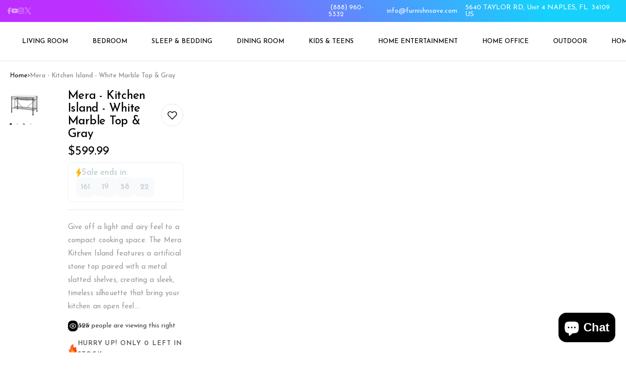

--- FILE ---
content_type: text/html; charset=utf-8
request_url: https://furnishnsave.com/products/mera-kitchen-island-white-marble-gray-finish-50-wondersign-sync-80bc1f
body_size: 64427
content:
<!doctype html>


<html
  
    dir='ltr'
  
  class='no-js'
  lang='en'
  xo-money-format='${{amount}}'
  xo-money-with-currency-format='${{amount}} USD'
>
  <head>
    <meta charset='utf-8'>
    <meta http-equiv='X-UA-Compatible' content='IE=edge'>
    <meta name='viewport' content='width=device-width,initial-scale=1'>
    <meta name='theme-color' content=''>
    <link rel='canonical' href='https://furnishnsave.com/products/mera-kitchen-island-white-marble-gray-finish-50-wondersign-sync-80bc1f'>
    <link rel='preconnect' href='https://cdn.shopify.com' crossorigin>




  <link rel='preconnect' href='https://fonts.googleapis.com'>
  <link rel='preconnect' href='https://fonts.gstatic.com' crossorigin>



    <script>
  window.Xotiny = {
    version: '1.0.0',
    name: 'Engo',
  };
</script>

<title>
  Mera - Kitchen Island - White Marble Top &amp; Gray

    &ndash; Furnish N Save
</title>


    
      <meta name='description' content='Give off a light and airy feel to a compact cooking space. The Mera Kitchen Island features a artificial stone top paired with a metal slatted shelves, creating a sleek, timeless silhouette that bring your kitchen an open feel. Bottle rack and wine glass storages keep your glassware and collection within reach. Use thi'>
    

    


<meta property='og:site_name' content='Furnish N Save'>
<meta property='og:url' content='https://furnishnsave.com/products/mera-kitchen-island-white-marble-gray-finish-50-wondersign-sync-80bc1f'>
<meta property='og:title' content='Mera - Kitchen Island - White Marble Top &amp; Gray'>
<meta property='og:type' content='product'>
<meta property='og:description' content='Give off a light and airy feel to a compact cooking space. The Mera Kitchen Island features a artificial stone top paired with a metal slatted shelves, creating a sleek, timeless silhouette that bring your kitchen an open feel. Bottle rack and wine glass storages keep your glassware and collection within reach. Use thi'><meta property='og:image' content='https://furnishnsave.com/cdn/shop/files/cc31ee9c-404a-4fe7-a964-7f7565b5b4e1.jpg?v=1757637771'>
  <meta property='og:image:secure_url' content='https://furnishnsave.com/cdn/shop/files/cc31ee9c-404a-4fe7-a964-7f7565b5b4e1.jpg?v=1757637771'>
  <meta property='og:image:width' content='1000'>
  <meta property='og:image:height' content='1000'><meta property='og:price:amount' content='599.99'>
  <meta property='og:price:currency' content='USD'><meta name='twitter:site' content='@#'><meta name='twitter:card' content='summary_large_image'>
<meta name='twitter:title' content='Mera - Kitchen Island - White Marble Top &amp; Gray'>
<meta name='twitter:description' content='Give off a light and airy feel to a compact cooking space. The Mera Kitchen Island features a artificial stone top paired with a metal slatted shelves, creating a sleek, timeless silhouette that bring your kitchen an open feel. Bottle rack and wine glass storages keep your glassware and collection within reach. Use thi'>


    <script>window.performance && window.performance.mark && window.performance.mark('shopify.content_for_header.start');</script><meta name="google-site-verification" content="4TQXD5xjFfEPLIX64bPPqdWYFY1fO6c1f8WN_ZsSzMA">
<meta id="shopify-digital-wallet" name="shopify-digital-wallet" content="/50828312729/digital_wallets/dialog">
<link rel="alternate" type="application/json+oembed" href="https://furnishnsave.com/products/mera-kitchen-island-white-marble-gray-finish-50-wondersign-sync-80bc1f.oembed">
<script async="async" src="/checkouts/internal/preloads.js?locale=en-US"></script>
<script id="shopify-features" type="application/json">{"accessToken":"3971cbef2573d81c6231a792d2fca472","betas":["rich-media-storefront-analytics"],"domain":"furnishnsave.com","predictiveSearch":true,"shopId":50828312729,"locale":"en"}</script>
<script>var Shopify = Shopify || {};
Shopify.shop = "karagoz-furniture.myshopify.com";
Shopify.locale = "en";
Shopify.currency = {"active":"USD","rate":"1.0"};
Shopify.country = "US";
Shopify.theme = {"name":"hanic-home-1","id":145040212121,"schema_name":"Hanic","schema_version":"1.0.0","theme_store_id":null,"role":"main"};
Shopify.theme.handle = "null";
Shopify.theme.style = {"id":null,"handle":null};
Shopify.cdnHost = "furnishnsave.com/cdn";
Shopify.routes = Shopify.routes || {};
Shopify.routes.root = "/";</script>
<script type="module">!function(o){(o.Shopify=o.Shopify||{}).modules=!0}(window);</script>
<script>!function(o){function n(){var o=[];function n(){o.push(Array.prototype.slice.apply(arguments))}return n.q=o,n}var t=o.Shopify=o.Shopify||{};t.loadFeatures=n(),t.autoloadFeatures=n()}(window);</script>
<script id="shop-js-analytics" type="application/json">{"pageType":"product"}</script>
<script defer="defer" async type="module" src="//furnishnsave.com/cdn/shopifycloud/shop-js/modules/v2/client.init-shop-cart-sync_C5BV16lS.en.esm.js"></script>
<script defer="defer" async type="module" src="//furnishnsave.com/cdn/shopifycloud/shop-js/modules/v2/chunk.common_CygWptCX.esm.js"></script>
<script type="module">
  await import("//furnishnsave.com/cdn/shopifycloud/shop-js/modules/v2/client.init-shop-cart-sync_C5BV16lS.en.esm.js");
await import("//furnishnsave.com/cdn/shopifycloud/shop-js/modules/v2/chunk.common_CygWptCX.esm.js");

  window.Shopify.SignInWithShop?.initShopCartSync?.({"fedCMEnabled":true,"windoidEnabled":true});

</script>
<script>(function() {
  var isLoaded = false;
  function asyncLoad() {
    if (isLoaded) return;
    isLoaded = true;
    var urls = ["https:\/\/cdn.shopify.com\/s\/files\/1\/0508\/2831\/2729\/t\/3\/assets\/affirmShopify.js?v=1648856593\u0026shop=karagoz-furniture.myshopify.com","https:\/\/intg.snapchat.com\/shopify\/shopify-scevent-init.js?id=78c1533d-acb2-4728-9e99-3b9c5c72ed03\u0026shop=karagoz-furniture.myshopify.com","https:\/\/app.cpscentral.com\/admside\/js\/Shopify_App\/shopify.js?shop=karagoz-furniture.myshopify.com","https:\/\/app.cpscentral.com\/admside\/js\/Shopify_App\/shopify_cart.js?shop=karagoz-furniture.myshopify.com"];
    for (var i = 0; i < urls.length; i++) {
      var s = document.createElement('script');
      s.type = 'text/javascript';
      s.async = true;
      s.src = urls[i];
      var x = document.getElementsByTagName('script')[0];
      x.parentNode.insertBefore(s, x);
    }
  };
  if(window.attachEvent) {
    window.attachEvent('onload', asyncLoad);
  } else {
    window.addEventListener('load', asyncLoad, false);
  }
})();</script>
<script id="__st">var __st={"a":50828312729,"offset":-18000,"reqid":"50fa4358-0770-4cce-91c2-80b1a0450e23-1768809688","pageurl":"furnishnsave.com\/products\/mera-kitchen-island-white-marble-gray-finish-50-wondersign-sync-80bc1f","u":"49c6df4ae7f1","p":"product","rtyp":"product","rid":7262972084377};</script>
<script>window.ShopifyPaypalV4VisibilityTracking = true;</script>
<script id="captcha-bootstrap">!function(){'use strict';const t='contact',e='account',n='new_comment',o=[[t,t],['blogs',n],['comments',n],[t,'customer']],c=[[e,'customer_login'],[e,'guest_login'],[e,'recover_customer_password'],[e,'create_customer']],r=t=>t.map((([t,e])=>`form[action*='/${t}']:not([data-nocaptcha='true']) input[name='form_type'][value='${e}']`)).join(','),a=t=>()=>t?[...document.querySelectorAll(t)].map((t=>t.form)):[];function s(){const t=[...o],e=r(t);return a(e)}const i='password',u='form_key',d=['recaptcha-v3-token','g-recaptcha-response','h-captcha-response',i],f=()=>{try{return window.sessionStorage}catch{return}},m='__shopify_v',_=t=>t.elements[u];function p(t,e,n=!1){try{const o=window.sessionStorage,c=JSON.parse(o.getItem(e)),{data:r}=function(t){const{data:e,action:n}=t;return t[m]||n?{data:e,action:n}:{data:t,action:n}}(c);for(const[e,n]of Object.entries(r))t.elements[e]&&(t.elements[e].value=n);n&&o.removeItem(e)}catch(o){console.error('form repopulation failed',{error:o})}}const l='form_type',E='cptcha';function T(t){t.dataset[E]=!0}const w=window,h=w.document,L='Shopify',v='ce_forms',y='captcha';let A=!1;((t,e)=>{const n=(g='f06e6c50-85a8-45c8-87d0-21a2b65856fe',I='https://cdn.shopify.com/shopifycloud/storefront-forms-hcaptcha/ce_storefront_forms_captcha_hcaptcha.v1.5.2.iife.js',D={infoText:'Protected by hCaptcha',privacyText:'Privacy',termsText:'Terms'},(t,e,n)=>{const o=w[L][v],c=o.bindForm;if(c)return c(t,g,e,D).then(n);var r;o.q.push([[t,g,e,D],n]),r=I,A||(h.body.append(Object.assign(h.createElement('script'),{id:'captcha-provider',async:!0,src:r})),A=!0)});var g,I,D;w[L]=w[L]||{},w[L][v]=w[L][v]||{},w[L][v].q=[],w[L][y]=w[L][y]||{},w[L][y].protect=function(t,e){n(t,void 0,e),T(t)},Object.freeze(w[L][y]),function(t,e,n,w,h,L){const[v,y,A,g]=function(t,e,n){const i=e?o:[],u=t?c:[],d=[...i,...u],f=r(d),m=r(i),_=r(d.filter((([t,e])=>n.includes(e))));return[a(f),a(m),a(_),s()]}(w,h,L),I=t=>{const e=t.target;return e instanceof HTMLFormElement?e:e&&e.form},D=t=>v().includes(t);t.addEventListener('submit',(t=>{const e=I(t);if(!e)return;const n=D(e)&&!e.dataset.hcaptchaBound&&!e.dataset.recaptchaBound,o=_(e),c=g().includes(e)&&(!o||!o.value);(n||c)&&t.preventDefault(),c&&!n&&(function(t){try{if(!f())return;!function(t){const e=f();if(!e)return;const n=_(t);if(!n)return;const o=n.value;o&&e.removeItem(o)}(t);const e=Array.from(Array(32),(()=>Math.random().toString(36)[2])).join('');!function(t,e){_(t)||t.append(Object.assign(document.createElement('input'),{type:'hidden',name:u})),t.elements[u].value=e}(t,e),function(t,e){const n=f();if(!n)return;const o=[...t.querySelectorAll(`input[type='${i}']`)].map((({name:t})=>t)),c=[...d,...o],r={};for(const[a,s]of new FormData(t).entries())c.includes(a)||(r[a]=s);n.setItem(e,JSON.stringify({[m]:1,action:t.action,data:r}))}(t,e)}catch(e){console.error('failed to persist form',e)}}(e),e.submit())}));const S=(t,e)=>{t&&!t.dataset[E]&&(n(t,e.some((e=>e===t))),T(t))};for(const o of['focusin','change'])t.addEventListener(o,(t=>{const e=I(t);D(e)&&S(e,y())}));const B=e.get('form_key'),M=e.get(l),P=B&&M;t.addEventListener('DOMContentLoaded',(()=>{const t=y();if(P)for(const e of t)e.elements[l].value===M&&p(e,B);[...new Set([...A(),...v().filter((t=>'true'===t.dataset.shopifyCaptcha))])].forEach((e=>S(e,t)))}))}(h,new URLSearchParams(w.location.search),n,t,e,['guest_login'])})(!0,!0)}();</script>
<script integrity="sha256-4kQ18oKyAcykRKYeNunJcIwy7WH5gtpwJnB7kiuLZ1E=" data-source-attribution="shopify.loadfeatures" defer="defer" src="//furnishnsave.com/cdn/shopifycloud/storefront/assets/storefront/load_feature-a0a9edcb.js" crossorigin="anonymous"></script>
<script data-source-attribution="shopify.dynamic_checkout.dynamic.init">var Shopify=Shopify||{};Shopify.PaymentButton=Shopify.PaymentButton||{isStorefrontPortableWallets:!0,init:function(){window.Shopify.PaymentButton.init=function(){};var t=document.createElement("script");t.src="https://furnishnsave.com/cdn/shopifycloud/portable-wallets/latest/portable-wallets.en.js",t.type="module",document.head.appendChild(t)}};
</script>
<script data-source-attribution="shopify.dynamic_checkout.buyer_consent">
  function portableWalletsHideBuyerConsent(e){var t=document.getElementById("shopify-buyer-consent"),n=document.getElementById("shopify-subscription-policy-button");t&&n&&(t.classList.add("hidden"),t.setAttribute("aria-hidden","true"),n.removeEventListener("click",e))}function portableWalletsShowBuyerConsent(e){var t=document.getElementById("shopify-buyer-consent"),n=document.getElementById("shopify-subscription-policy-button");t&&n&&(t.classList.remove("hidden"),t.removeAttribute("aria-hidden"),n.addEventListener("click",e))}window.Shopify?.PaymentButton&&(window.Shopify.PaymentButton.hideBuyerConsent=portableWalletsHideBuyerConsent,window.Shopify.PaymentButton.showBuyerConsent=portableWalletsShowBuyerConsent);
</script>
<script>
  function portableWalletsCleanup(e){e&&e.src&&console.error("Failed to load portable wallets script "+e.src);var t=document.querySelectorAll("shopify-accelerated-checkout .shopify-payment-button__skeleton, shopify-accelerated-checkout-cart .wallet-cart-button__skeleton"),e=document.getElementById("shopify-buyer-consent");for(let e=0;e<t.length;e++)t[e].remove();e&&e.remove()}function portableWalletsNotLoadedAsModule(e){e instanceof ErrorEvent&&"string"==typeof e.message&&e.message.includes("import.meta")&&"string"==typeof e.filename&&e.filename.includes("portable-wallets")&&(window.removeEventListener("error",portableWalletsNotLoadedAsModule),window.Shopify.PaymentButton.failedToLoad=e,"loading"===document.readyState?document.addEventListener("DOMContentLoaded",window.Shopify.PaymentButton.init):window.Shopify.PaymentButton.init())}window.addEventListener("error",portableWalletsNotLoadedAsModule);
</script>

<script type="module" src="https://furnishnsave.com/cdn/shopifycloud/portable-wallets/latest/portable-wallets.en.js" onError="portableWalletsCleanup(this)" crossorigin="anonymous"></script>
<script nomodule>
  document.addEventListener("DOMContentLoaded", portableWalletsCleanup);
</script>

<link id="shopify-accelerated-checkout-styles" rel="stylesheet" media="screen" href="https://furnishnsave.com/cdn/shopifycloud/portable-wallets/latest/accelerated-checkout-backwards-compat.css" crossorigin="anonymous">
<style id="shopify-accelerated-checkout-cart">
        #shopify-buyer-consent {
  margin-top: 1em;
  display: inline-block;
  width: 100%;
}

#shopify-buyer-consent.hidden {
  display: none;
}

#shopify-subscription-policy-button {
  background: none;
  border: none;
  padding: 0;
  text-decoration: underline;
  font-size: inherit;
  cursor: pointer;
}

#shopify-subscription-policy-button::before {
  box-shadow: none;
}

      </style>

<script>window.performance && window.performance.mark && window.performance.mark('shopify.content_for_header.end');</script>
    

<style data-shopify>
  
  
  

    
      :root,
      .color-background-1 {
        --color-background: 255,255,255;
      
        --gradient-background: #ffffff;
      
      --color-accent: 189,206,211;
      --color-foreground: 0,0,0;
      --color-shadow: 18,18,18;
      --color-border: 0,0,0;
      --color-button: 255,255,255;
      --color-button-text: 0,0,0;
      --color-secondary-button: 0,0,0;
      --color-secondary-button-text: 255,255,255;
      --color-tertiary-button: 75,71,255;
      --color-tertiary-button-text: 255,255,255;
      --color-gray-button: 238,238,238;
      --color-gray-button-text: 18,18,18;
      --color-dark-button: 0,0,0;
      --color-dark-button-text: 255,255,255;
      --color-light-button: 255,255,255;
      --color-light-button-text: 0,0,0;
      --color-link: 0,0,0;
      --color-badge-foreground: 0,0,0;
      --color-badge-background: 255,255,255;
      --color-badge-border: 0,0,0;
      --payment-terms-background-color: rgb(255 255 255);
    }
    
      
      .color-background-2 {
        --color-background: 243,243,243;
      
        --gradient-background: #f3f3f3;
      
      --color-accent: 43,190,161;
      --color-foreground: 18,18,18;
      --color-shadow: 18,18,18;
      --color-border: 18,18,18;
      --color-button: 43,190,161;
      --color-button-text: 243,243,243;
      --color-secondary-button: 255,100,100;
      --color-secondary-button-text: 255,255,255;
      --color-tertiary-button: 75,71,255;
      --color-tertiary-button-text: 255,255,255;
      --color-gray-button: 238,238,238;
      --color-gray-button-text: 18,18,18;
      --color-dark-button: 18,18,18;
      --color-dark-button-text: 255,255,255;
      --color-light-button: 255,255,255;
      --color-light-button-text: 18,18,18;
      --color-link: 243,243,243;
      --color-badge-foreground: 18,18,18;
      --color-badge-background: 243,243,243;
      --color-badge-border: 18,18,18;
      --payment-terms-background-color: rgb(243 243 243);
    }
    
      
      .color-inverse {
        --color-background: 0,0,0;
      
        --gradient-background: #000000;
      
      --color-accent: 189,206,211;
      --color-foreground: 255,255,255;
      --color-shadow: 18,18,18;
      --color-border: 255,255,255;
      --color-button: 255,255,255;
      --color-button-text: 0,0,0;
      --color-secondary-button: 0,0,0;
      --color-secondary-button-text: 255,255,255;
      --color-tertiary-button: 75,71,255;
      --color-tertiary-button-text: 255,255,255;
      --color-gray-button: 238,238,238;
      --color-gray-button-text: 18,18,18;
      --color-dark-button: 0,0,0;
      --color-dark-button-text: 255,255,255;
      --color-light-button: 255,255,255;
      --color-light-button-text: 0,0,0;
      --color-link: 0,0,0;
      --color-badge-foreground: 255,255,255;
      --color-badge-background: 0,0,0;
      --color-badge-border: 255,255,255;
      --payment-terms-background-color: rgb(0 0 0);
    }
    
      
      .color-accent-1 {
        --color-background: 36,16,78;
      
        --gradient-background: #24104e;
      
      --color-accent: 43,190,161;
      --color-foreground: 255,255,255;
      --color-shadow: 18,18,18;
      --color-border: 18,18,18;
      --color-button: 255,255,255;
      --color-button-text: 18,18,18;
      --color-secondary-button: 255,100,100;
      --color-secondary-button-text: 255,255,255;
      --color-tertiary-button: 75,71,255;
      --color-tertiary-button-text: 255,255,255;
      --color-gray-button: 238,238,238;
      --color-gray-button-text: 18,18,18;
      --color-dark-button: 18,18,18;
      --color-dark-button-text: 255,255,255;
      --color-light-button: 255,255,255;
      --color-light-button-text: 18,18,18;
      --color-link: 18,18,18;
      --color-badge-foreground: 255,255,255;
      --color-badge-background: 36,16,78;
      --color-badge-border: 255,255,255;
      --payment-terms-background-color: rgb(36 16 78);
    }
    
      
      .color-accent-2 {
        --color-background: 51,79,180;
      
        --gradient-background: #334fb4;
      
      --color-accent: 43,190,161;
      --color-foreground: 255,255,255;
      --color-shadow: 18,18,18;
      --color-border: 18,18,18;
      --color-button: 255,255,255;
      --color-button-text: 51,79,180;
      --color-secondary-button: 255,100,100;
      --color-secondary-button-text: 255,255,255;
      --color-tertiary-button: 75,71,255;
      --color-tertiary-button-text: 255,255,255;
      --color-gray-button: 238,238,238;
      --color-gray-button-text: 18,18,18;
      --color-dark-button: 18,18,18;
      --color-dark-button-text: 255,255,255;
      --color-light-button: 255,255,255;
      --color-light-button-text: 18,18,18;
      --color-link: 51,79,180;
      --color-badge-foreground: 255,255,255;
      --color-badge-background: 51,79,180;
      --color-badge-border: 255,255,255;
      --payment-terms-background-color: rgb(51 79 180);
    }
    

    body, .color-background-1, .color-background-2, .color-inverse, .color-accent-1, .color-accent-2 {
      color: rgba(var(--color-foreground), 0.75);
      background-color: rgb(var(--color-background));
    }

    :root {
      --font-body-desktop-size: 1.6rem;
      --font-body-mobile-size: 1.5rem;
      --font-body-family: Josefin Sans , san-serif;
      --font-body-style: ;
      --font-body-weight: 400;
      --font-body-weight-bold: 400;
                           /* HEADING */
      --font-heading-family: Josefin Sans , san-serif;
      --font-heading-style: ;
      --font-heading-weight: 500;
      --font-body-scale: 1.0;
      --font-heading-scale: 1.0;
      /* Fix for new basehtml */
      --font-body-line-height: calc(1 + 0.8 / var(--font-body-scale));
                            /* CUSTOM */
      --font-custom-family: Bad Script , san-serif;
      --font-custom-weight: 400;

      --media-padding: px;
      --media-border-opacity: 0.05;
      --media-border-width: 0px;
      --media-radius: 0px;
      --media-shadow-opacity: 0.0;
      --media-shadow-horizontal-offset: 0px;
      --media-shadow-vertical-offset: 4px;
      --media-shadow-blur-radius: 5px;
      --media-shadow-visible: 0;

      --page-width: 140rem;
      --page-width-margin: 0rem;

      --product-card-image-padding: 0.0rem;
      --product-card-content-padding: 0.0rem;
      --product-card-corner-radius: 0.0rem;
      --product-card-text-alignment: center;
      --product-card-border-width: 0.0rem;
      --product-card-border-opacity: 0.1;
      --product-card-shadow-opacity: 0.0;
      --product-card-shadow-visible: 0;
      --product-card-shadow-horizontal-offset: 0.0rem;
      --product-card-shadow-vertical-offset: 0.4rem;
      --product-card-shadow-blur-radius: 1.2rem;

      --collection-card-image-padding: 0.0rem;
      --collection-card-content-padding: 0.0rem;
      --collection-card-corner-radius: 0.8rem;
      --collection-card-text-alignment: center;
      --collection-card-border-width: 0.0rem;
      --collection-card-border-opacity: 0.1;
      --collection-card-shadow-opacity: 0.0;
      --collection-card-shadow-visible: 0;
      --collection-card-shadow-horizontal-offset: 0.0rem;
      --collection-card-shadow-vertical-offset: 0.4rem;
      --collection-card-shadow-blur-radius: 1.2rem;

      --article-card-image-padding: 0.0rem;
      --article-card-content-padding: 0.0rem;
      --article-card-corner-radius: 0.0rem;
      --article-card-text-alignment: left;
      --article-card-border-width: 0.0rem;
      --article-card-border-opacity: 0.1;
      --article-card-shadow-opacity: 0.0;
      --article-card-shadow-visible: 0;
      --article-card-shadow-horizontal-offset: 0.0rem;
      --article-card-shadow-vertical-offset: 0.6rem;
      --article-card-shadow-blur-radius: 1.6rem;

      --badge-corner-radius: 0.0rem;

      --modal-border-width: 0px;
      --modal-border-opacity: 0.0;
      --modal-corner-radius: 8px;
      --modal-shadow-opacity: 0.0;
      --modal-shadow-horizontal-offset: 0px;
      --modal-shadow-vertical-offset: 0px;
      --modal-shadow-blur-radius: 0px;
      --modal-padding: 20px;
      --modal-margin: 20px;
      --modal-backdrop-opacity: 0.5;
      --modal-backdrop-blur: 0px;

      --drawer-border-width: 0px;
      --drawer-border-opacity: 0.0;
      --drawer-corner-radius: 0px;
      --drawer-shadow-opacity: 0.0;
      --drawer-shadow-horizontal-offset: 0px;
      --drawer-shadow-vertical-offset: 0px;
      --drawer-shadow-blur-radius: 0px;
      --drawer-padding: 20px;
      --drawer-margin: 0px;
      --drawer-backdrop-opacity: 0.4;
      --drawer-backdrop-blur: 0px;

      --spacing-sections-desktop: 0px;
      --spacing-sections-mobile: 0px;

      --grid-desktop-vertical-spacing: 30px;
      --grid-desktop-horizontal-spacing: 30px;
      --grid-mobile-vertical-spacing: 15px;
      --grid-mobile-horizontal-spacing: 15px;

      --text-boxes-border-opacity: 0.1;
      --text-boxes-border-width: 0px;
      --text-boxes-radius: 8px;
      --text-boxes-shadow-opacity: 0.0;
      --text-boxes-shadow-visible: 0;
      --text-boxes-shadow-horizontal-offset: 0px;
      --text-boxes-shadow-vertical-offset: 4px;
      --text-boxes-shadow-blur-radius: 5px;

      --buttons-radius: 8px;
      --buttons-radius-outset: 10px;
      --buttons-border-width: 2px;
      --buttons-border-opacity: 1.0;
      --buttons-shadow-opacity: 0.05;
      --buttons-shadow-visible: 1;
      --buttons-shadow-horizontal-offset: 0px;
      --buttons-shadow-vertical-offset: 3px;
      --buttons-shadow-blur-radius: 6px;
      --buttons-border-offset: 0.3px;
      --buttons-background-opacity: 1.0;
      --buttons-scale: 1.0;

      --inputs-radius: 8px;
      --inputs-border-width: 1px;
      --inputs-border-opacity: 0.55;
      --inputs-shadow-opacity: 0.0;
      --inputs-shadow-background-opacity: 0.0;
      --inputs-shadow-horizontal-offset: 0px;
      --inputs-margin-offset: 0px;
      --inputs-shadow-vertical-offset: 4px;
      --inputs-shadow-blur-radius: 5px;
      --inputs-radius-outset: 9px;

      --variant-pills-radius: px;
      --variant-pills-border-width: px;
      --variant-pills-border-opacity: 0.0;
      --variant-pills-shadow-opacity: 0.0;
      --variant-pills-shadow-horizontal-offset: px;
      --variant-pills-shadow-vertical-offset: px;
      --variant-pills-shadow-blur-radius: px;
    }
</style>

<script>
  window.settings = {
      animate_duration: 500,
      animate_effect: 'fade-up',
      animate_strength: 1,
      modal_animate: 'zoom',
      modal_easing: 'decay',
      modal_duration: 300,
      drawer_easing: 'decay',
      drawer_duration: 400,
      image_lazyload: true,
      color_scheme_ids: [
        "background-1",
        "background-2",
        "inverse",
        "accent-1",
        "accent-2",
        ],
    
    
      dark_mode_mapping: `Scheme 1: Scheme 5
Scheme 2: Scheme 4`,
    
    
      cart_free_shipping_min_amount: 600,
    
  }
</script>


    <link href="//furnishnsave.com/cdn/shop/t/20/assets/xo-webcomponents.min.css?v=138626142392302823831760034147" rel="stylesheet" type="text/css" media="all" />
    <link href="//furnishnsave.com/cdn/shop/t/20/assets/main.min.css?v=116652855544324767341760034147" rel="stylesheet" type="text/css" media="all" />

    
  <link
    href='https://fonts.googleapis.com/css2?family=Josefin+Sans:wght@500&display=swap'
    rel='stylesheet'
  >



  <link
    href='https://fonts.googleapis.com/css2?family=Josefin+Sans:wght@400&display=swap'
    rel='stylesheet'
  >



  <link
    href='https://fonts.googleapis.com/css2?family=Bad+Script:wght@400&display=swap'
    rel='stylesheet'
  >



    

    

    <script>
      document.documentElement.className = document.documentElement.className.replace('no-js', 'js');
      if (Shopify.designMode) {
        document.documentElement.classList.add('shopify-design-mode');
      }
    </script>

    <script src='//furnishnsave.com/cdn/shop/t/20/assets/xo-webcomponents.min.js?v=140214646033572008951760034147' defer></script>
    <script src='//furnishnsave.com/cdn/shop/t/20/assets/main.min.js?v=76664950279842718061760034147' defer></script>
  <!-- BEGIN app block: shopify://apps/judge-me-reviews/blocks/judgeme_core/61ccd3b1-a9f2-4160-9fe9-4fec8413e5d8 --><!-- Start of Judge.me Core -->






<link rel="dns-prefetch" href="https://cdnwidget.judge.me">
<link rel="dns-prefetch" href="https://cdn.judge.me">
<link rel="dns-prefetch" href="https://cdn1.judge.me">
<link rel="dns-prefetch" href="https://api.judge.me">

<script data-cfasync='false' class='jdgm-settings-script'>window.jdgmSettings={"pagination":5,"disable_web_reviews":false,"badge_no_review_text":"No reviews","badge_n_reviews_text":"{{ n }} review/reviews","hide_badge_preview_if_no_reviews":true,"badge_hide_text":false,"enforce_center_preview_badge":false,"widget_title":"Customer Reviews","widget_open_form_text":"Write a review","widget_close_form_text":"Cancel review","widget_refresh_page_text":"Refresh page","widget_summary_text":"Based on {{ number_of_reviews }} review/reviews","widget_no_review_text":"Be the first to write a review","widget_name_field_text":"Display name","widget_verified_name_field_text":"Verified Name (public)","widget_name_placeholder_text":"Display name","widget_required_field_error_text":"This field is required.","widget_email_field_text":"Email address","widget_verified_email_field_text":"Verified Email (private, can not be edited)","widget_email_placeholder_text":"Your email address","widget_email_field_error_text":"Please enter a valid email address.","widget_rating_field_text":"Rating","widget_review_title_field_text":"Review Title","widget_review_title_placeholder_text":"Give your review a title","widget_review_body_field_text":"Review content","widget_review_body_placeholder_text":"Start writing here...","widget_pictures_field_text":"Picture/Video (optional)","widget_submit_review_text":"Submit Review","widget_submit_verified_review_text":"Submit Verified Review","widget_submit_success_msg_with_auto_publish":"Thank you! Please refresh the page in a few moments to see your review. You can remove or edit your review by logging into \u003ca href='https://judge.me/login' target='_blank' rel='nofollow noopener'\u003eJudge.me\u003c/a\u003e","widget_submit_success_msg_no_auto_publish":"Thank you! Your review will be published as soon as it is approved by the shop admin. You can remove or edit your review by logging into \u003ca href='https://judge.me/login' target='_blank' rel='nofollow noopener'\u003eJudge.me\u003c/a\u003e","widget_show_default_reviews_out_of_total_text":"Showing {{ n_reviews_shown }} out of {{ n_reviews }} reviews.","widget_show_all_link_text":"Show all","widget_show_less_link_text":"Show less","widget_author_said_text":"{{ reviewer_name }} said:","widget_days_text":"{{ n }} days ago","widget_weeks_text":"{{ n }} week/weeks ago","widget_months_text":"{{ n }} month/months ago","widget_years_text":"{{ n }} year/years ago","widget_yesterday_text":"Yesterday","widget_today_text":"Today","widget_replied_text":"\u003e\u003e {{ shop_name }} replied:","widget_read_more_text":"Read more","widget_reviewer_name_as_initial":"","widget_rating_filter_color":"#fbcd0a","widget_rating_filter_see_all_text":"See all reviews","widget_sorting_most_recent_text":"Most Recent","widget_sorting_highest_rating_text":"Highest Rating","widget_sorting_lowest_rating_text":"Lowest Rating","widget_sorting_with_pictures_text":"Only Pictures","widget_sorting_most_helpful_text":"Most Helpful","widget_open_question_form_text":"Ask a question","widget_reviews_subtab_text":"Reviews","widget_questions_subtab_text":"Questions","widget_question_label_text":"Question","widget_answer_label_text":"Answer","widget_question_placeholder_text":"Write your question here","widget_submit_question_text":"Submit Question","widget_question_submit_success_text":"Thank you for your question! We will notify you once it gets answered.","verified_badge_text":"Verified","verified_badge_bg_color":"","verified_badge_text_color":"","verified_badge_placement":"left-of-reviewer-name","widget_review_max_height":"","widget_hide_border":false,"widget_social_share":false,"widget_thumb":false,"widget_review_location_show":false,"widget_location_format":"","all_reviews_include_out_of_store_products":true,"all_reviews_out_of_store_text":"(out of store)","all_reviews_pagination":100,"all_reviews_product_name_prefix_text":"about","enable_review_pictures":true,"enable_question_anwser":false,"widget_theme":"default","review_date_format":"mm/dd/yyyy","default_sort_method":"most-recent","widget_product_reviews_subtab_text":"Product Reviews","widget_shop_reviews_subtab_text":"Shop Reviews","widget_other_products_reviews_text":"Reviews for other products","widget_store_reviews_subtab_text":"Store reviews","widget_no_store_reviews_text":"This store hasn't received any reviews yet","widget_web_restriction_product_reviews_text":"This product hasn't received any reviews yet","widget_no_items_text":"No items found","widget_show_more_text":"Show more","widget_write_a_store_review_text":"Write a Store Review","widget_other_languages_heading":"Reviews in Other Languages","widget_translate_review_text":"Translate review to {{ language }}","widget_translating_review_text":"Translating...","widget_show_original_translation_text":"Show original ({{ language }})","widget_translate_review_failed_text":"Review couldn't be translated.","widget_translate_review_retry_text":"Retry","widget_translate_review_try_again_later_text":"Try again later","show_product_url_for_grouped_product":false,"widget_sorting_pictures_first_text":"Pictures First","show_pictures_on_all_rev_page_mobile":false,"show_pictures_on_all_rev_page_desktop":false,"floating_tab_hide_mobile_install_preference":false,"floating_tab_button_name":"★ Reviews","floating_tab_title":"Let customers speak for us","floating_tab_button_color":"","floating_tab_button_background_color":"","floating_tab_url":"","floating_tab_url_enabled":false,"floating_tab_tab_style":"text","all_reviews_text_badge_text":"Customers rate us {{ shop.metafields.judgeme.all_reviews_rating | round: 1 }}/5 based on {{ shop.metafields.judgeme.all_reviews_count }} reviews.","all_reviews_text_badge_text_branded_style":"{{ shop.metafields.judgeme.all_reviews_rating | round: 1 }} out of 5 stars based on {{ shop.metafields.judgeme.all_reviews_count }} reviews","is_all_reviews_text_badge_a_link":false,"show_stars_for_all_reviews_text_badge":false,"all_reviews_text_badge_url":"","all_reviews_text_style":"branded","all_reviews_text_color_style":"judgeme_brand_color","all_reviews_text_color":"#108474","all_reviews_text_show_jm_brand":true,"featured_carousel_show_header":true,"featured_carousel_title":"Let customers speak for us","testimonials_carousel_title":"Customers are saying","videos_carousel_title":"Real customer stories","cards_carousel_title":"Customers are saying","featured_carousel_count_text":"from {{ n }} reviews","featured_carousel_add_link_to_all_reviews_page":false,"featured_carousel_url":"","featured_carousel_show_images":true,"featured_carousel_autoslide_interval":5,"featured_carousel_arrows_on_the_sides":false,"featured_carousel_height":250,"featured_carousel_width":80,"featured_carousel_image_size":0,"featured_carousel_image_height":250,"featured_carousel_arrow_color":"#eeeeee","verified_count_badge_style":"branded","verified_count_badge_orientation":"horizontal","verified_count_badge_color_style":"judgeme_brand_color","verified_count_badge_color":"#108474","is_verified_count_badge_a_link":false,"verified_count_badge_url":"","verified_count_badge_show_jm_brand":true,"widget_rating_preset_default":5,"widget_first_sub_tab":"product-reviews","widget_show_histogram":true,"widget_histogram_use_custom_color":false,"widget_pagination_use_custom_color":false,"widget_star_use_custom_color":false,"widget_verified_badge_use_custom_color":false,"widget_write_review_use_custom_color":false,"picture_reminder_submit_button":"Upload Pictures","enable_review_videos":false,"mute_video_by_default":false,"widget_sorting_videos_first_text":"Videos First","widget_review_pending_text":"Pending","featured_carousel_items_for_large_screen":3,"social_share_options_order":"Facebook,Twitter","remove_microdata_snippet":true,"disable_json_ld":false,"enable_json_ld_products":false,"preview_badge_show_question_text":false,"preview_badge_no_question_text":"No questions","preview_badge_n_question_text":"{{ number_of_questions }} question/questions","qa_badge_show_icon":false,"qa_badge_position":"same-row","remove_judgeme_branding":false,"widget_add_search_bar":false,"widget_search_bar_placeholder":"Search","widget_sorting_verified_only_text":"Verified only","featured_carousel_theme":"default","featured_carousel_show_rating":true,"featured_carousel_show_title":true,"featured_carousel_show_body":true,"featured_carousel_show_date":false,"featured_carousel_show_reviewer":true,"featured_carousel_show_product":false,"featured_carousel_header_background_color":"#108474","featured_carousel_header_text_color":"#ffffff","featured_carousel_name_product_separator":"reviewed","featured_carousel_full_star_background":"#108474","featured_carousel_empty_star_background":"#dadada","featured_carousel_vertical_theme_background":"#f9fafb","featured_carousel_verified_badge_enable":true,"featured_carousel_verified_badge_color":"#108474","featured_carousel_border_style":"round","featured_carousel_review_line_length_limit":3,"featured_carousel_more_reviews_button_text":"Read more reviews","featured_carousel_view_product_button_text":"View product","all_reviews_page_load_reviews_on":"scroll","all_reviews_page_load_more_text":"Load More Reviews","disable_fb_tab_reviews":false,"enable_ajax_cdn_cache":false,"widget_advanced_speed_features":5,"widget_public_name_text":"displayed publicly like","default_reviewer_name":"John Smith","default_reviewer_name_has_non_latin":true,"widget_reviewer_anonymous":"Anonymous","medals_widget_title":"Judge.me Review Medals","medals_widget_background_color":"#f9fafb","medals_widget_position":"footer_all_pages","medals_widget_border_color":"#f9fafb","medals_widget_verified_text_position":"left","medals_widget_use_monochromatic_version":false,"medals_widget_elements_color":"#108474","show_reviewer_avatar":true,"widget_invalid_yt_video_url_error_text":"Not a YouTube video URL","widget_max_length_field_error_text":"Please enter no more than {0} characters.","widget_show_country_flag":false,"widget_show_collected_via_shop_app":true,"widget_verified_by_shop_badge_style":"light","widget_verified_by_shop_text":"Verified by Shop","widget_show_photo_gallery":false,"widget_load_with_code_splitting":true,"widget_ugc_install_preference":false,"widget_ugc_title":"Made by us, Shared by you","widget_ugc_subtitle":"Tag us to see your picture featured in our page","widget_ugc_arrows_color":"#ffffff","widget_ugc_primary_button_text":"Buy Now","widget_ugc_primary_button_background_color":"#108474","widget_ugc_primary_button_text_color":"#ffffff","widget_ugc_primary_button_border_width":"0","widget_ugc_primary_button_border_style":"none","widget_ugc_primary_button_border_color":"#108474","widget_ugc_primary_button_border_radius":"25","widget_ugc_secondary_button_text":"Load More","widget_ugc_secondary_button_background_color":"#ffffff","widget_ugc_secondary_button_text_color":"#108474","widget_ugc_secondary_button_border_width":"2","widget_ugc_secondary_button_border_style":"solid","widget_ugc_secondary_button_border_color":"#108474","widget_ugc_secondary_button_border_radius":"25","widget_ugc_reviews_button_text":"View Reviews","widget_ugc_reviews_button_background_color":"#ffffff","widget_ugc_reviews_button_text_color":"#108474","widget_ugc_reviews_button_border_width":"2","widget_ugc_reviews_button_border_style":"solid","widget_ugc_reviews_button_border_color":"#108474","widget_ugc_reviews_button_border_radius":"25","widget_ugc_reviews_button_link_to":"judgeme-reviews-page","widget_ugc_show_post_date":true,"widget_ugc_max_width":"800","widget_rating_metafield_value_type":true,"widget_primary_color":"#108474","widget_enable_secondary_color":false,"widget_secondary_color":"#edf5f5","widget_summary_average_rating_text":"{{ average_rating }} out of 5","widget_media_grid_title":"Customer photos \u0026 videos","widget_media_grid_see_more_text":"See more","widget_round_style":false,"widget_show_product_medals":true,"widget_verified_by_judgeme_text":"Verified by Judge.me","widget_show_store_medals":true,"widget_verified_by_judgeme_text_in_store_medals":"Verified by Judge.me","widget_media_field_exceed_quantity_message":"Sorry, we can only accept {{ max_media }} for one review.","widget_media_field_exceed_limit_message":"{{ file_name }} is too large, please select a {{ media_type }} less than {{ size_limit }}MB.","widget_review_submitted_text":"Review Submitted!","widget_question_submitted_text":"Question Submitted!","widget_close_form_text_question":"Cancel","widget_write_your_answer_here_text":"Write your answer here","widget_enabled_branded_link":true,"widget_show_collected_by_judgeme":true,"widget_reviewer_name_color":"","widget_write_review_text_color":"","widget_write_review_bg_color":"","widget_collected_by_judgeme_text":"collected by Judge.me","widget_pagination_type":"standard","widget_load_more_text":"Load More","widget_load_more_color":"#108474","widget_full_review_text":"Full Review","widget_read_more_reviews_text":"Read More Reviews","widget_read_questions_text":"Read Questions","widget_questions_and_answers_text":"Questions \u0026 Answers","widget_verified_by_text":"Verified by","widget_verified_text":"Verified","widget_number_of_reviews_text":"{{ number_of_reviews }} reviews","widget_back_button_text":"Back","widget_next_button_text":"Next","widget_custom_forms_filter_button":"Filters","custom_forms_style":"horizontal","widget_show_review_information":false,"how_reviews_are_collected":"How reviews are collected?","widget_show_review_keywords":false,"widget_gdpr_statement":"How we use your data: We'll only contact you about the review you left, and only if necessary. By submitting your review, you agree to Judge.me's \u003ca href='https://judge.me/terms' target='_blank' rel='nofollow noopener'\u003eterms\u003c/a\u003e, \u003ca href='https://judge.me/privacy' target='_blank' rel='nofollow noopener'\u003eprivacy\u003c/a\u003e and \u003ca href='https://judge.me/content-policy' target='_blank' rel='nofollow noopener'\u003econtent\u003c/a\u003e policies.","widget_multilingual_sorting_enabled":false,"widget_translate_review_content_enabled":false,"widget_translate_review_content_method":"manual","popup_widget_review_selection":"automatically_with_pictures","popup_widget_round_border_style":true,"popup_widget_show_title":true,"popup_widget_show_body":true,"popup_widget_show_reviewer":false,"popup_widget_show_product":true,"popup_widget_show_pictures":true,"popup_widget_use_review_picture":true,"popup_widget_show_on_home_page":true,"popup_widget_show_on_product_page":true,"popup_widget_show_on_collection_page":true,"popup_widget_show_on_cart_page":true,"popup_widget_position":"bottom_left","popup_widget_first_review_delay":5,"popup_widget_duration":5,"popup_widget_interval":5,"popup_widget_review_count":5,"popup_widget_hide_on_mobile":true,"review_snippet_widget_round_border_style":true,"review_snippet_widget_card_color":"#FFFFFF","review_snippet_widget_slider_arrows_background_color":"#FFFFFF","review_snippet_widget_slider_arrows_color":"#000000","review_snippet_widget_star_color":"#108474","show_product_variant":false,"all_reviews_product_variant_label_text":"Variant: ","widget_show_verified_branding":true,"widget_ai_summary_title":"Customers say","widget_ai_summary_disclaimer":"AI-powered review summary based on recent customer reviews","widget_show_ai_summary":false,"widget_show_ai_summary_bg":false,"widget_show_review_title_input":true,"redirect_reviewers_invited_via_email":"review_widget","request_store_review_after_product_review":false,"request_review_other_products_in_order":false,"review_form_color_scheme":"default","review_form_corner_style":"square","review_form_star_color":{},"review_form_text_color":"#333333","review_form_background_color":"#ffffff","review_form_field_background_color":"#fafafa","review_form_button_color":{},"review_form_button_text_color":"#ffffff","review_form_modal_overlay_color":"#000000","review_content_screen_title_text":"How would you rate this product?","review_content_introduction_text":"We would love it if you would share a bit about your experience.","store_review_form_title_text":"How would you rate this store?","store_review_form_introduction_text":"We would love it if you would share a bit about your experience.","show_review_guidance_text":true,"one_star_review_guidance_text":"Poor","five_star_review_guidance_text":"Great","customer_information_screen_title_text":"About you","customer_information_introduction_text":"Please tell us more about you.","custom_questions_screen_title_text":"Your experience in more detail","custom_questions_introduction_text":"Here are a few questions to help us understand more about your experience.","review_submitted_screen_title_text":"Thanks for your review!","review_submitted_screen_thank_you_text":"We are processing it and it will appear on the store soon.","review_submitted_screen_email_verification_text":"Please confirm your email by clicking the link we just sent you. This helps us keep reviews authentic.","review_submitted_request_store_review_text":"Would you like to share your experience of shopping with us?","review_submitted_review_other_products_text":"Would you like to review these products?","store_review_screen_title_text":"Would you like to share your experience of shopping with us?","store_review_introduction_text":"We value your feedback and use it to improve. Please share any thoughts or suggestions you have.","reviewer_media_screen_title_picture_text":"Share a picture","reviewer_media_introduction_picture_text":"Upload a photo to support your review.","reviewer_media_screen_title_video_text":"Share a video","reviewer_media_introduction_video_text":"Upload a video to support your review.","reviewer_media_screen_title_picture_or_video_text":"Share a picture or video","reviewer_media_introduction_picture_or_video_text":"Upload a photo or video to support your review.","reviewer_media_youtube_url_text":"Paste your Youtube URL here","advanced_settings_next_step_button_text":"Next","advanced_settings_close_review_button_text":"Close","modal_write_review_flow":false,"write_review_flow_required_text":"Required","write_review_flow_privacy_message_text":"We respect your privacy.","write_review_flow_anonymous_text":"Post review as anonymous","write_review_flow_visibility_text":"This won't be visible to other customers.","write_review_flow_multiple_selection_help_text":"Select as many as you like","write_review_flow_single_selection_help_text":"Select one option","write_review_flow_required_field_error_text":"This field is required","write_review_flow_invalid_email_error_text":"Please enter a valid email address","write_review_flow_max_length_error_text":"Max. {{ max_length }} characters.","write_review_flow_media_upload_text":"\u003cb\u003eClick to upload\u003c/b\u003e or drag and drop","write_review_flow_gdpr_statement":"We'll only contact you about your review if necessary. By submitting your review, you agree to our \u003ca href='https://judge.me/terms' target='_blank' rel='nofollow noopener'\u003eterms and conditions\u003c/a\u003e and \u003ca href='https://judge.me/privacy' target='_blank' rel='nofollow noopener'\u003eprivacy policy\u003c/a\u003e.","rating_only_reviews_enabled":false,"show_negative_reviews_help_screen":false,"new_review_flow_help_screen_rating_threshold":3,"negative_review_resolution_screen_title_text":"Tell us more","negative_review_resolution_text":"Your experience matters to us. If there were issues with your purchase, we're here to help. Feel free to reach out to us, we'd love the opportunity to make things right.","negative_review_resolution_button_text":"Contact us","negative_review_resolution_proceed_with_review_text":"Leave a review","negative_review_resolution_subject":"Issue with purchase from {{ shop_name }}.{{ order_name }}","preview_badge_collection_page_install_status":false,"widget_review_custom_css":"","preview_badge_custom_css":"","preview_badge_stars_count":"5-stars","featured_carousel_custom_css":"","floating_tab_custom_css":"","all_reviews_widget_custom_css":"","medals_widget_custom_css":"","verified_badge_custom_css":"","all_reviews_text_custom_css":"","transparency_badges_collected_via_store_invite":false,"transparency_badges_from_another_provider":false,"transparency_badges_collected_from_store_visitor":false,"transparency_badges_collected_by_verified_review_provider":false,"transparency_badges_earned_reward":false,"transparency_badges_collected_via_store_invite_text":"Review collected via store invitation","transparency_badges_from_another_provider_text":"Review collected from another provider","transparency_badges_collected_from_store_visitor_text":"Review collected from a store visitor","transparency_badges_written_in_google_text":"Review written in Google","transparency_badges_written_in_etsy_text":"Review written in Etsy","transparency_badges_written_in_shop_app_text":"Review written in Shop App","transparency_badges_earned_reward_text":"Review earned a reward for future purchase","product_review_widget_per_page":10,"widget_store_review_label_text":"Review about the store","checkout_comment_extension_title_on_product_page":"Customer Comments","checkout_comment_extension_num_latest_comment_show":5,"checkout_comment_extension_format":"name_and_timestamp","checkout_comment_customer_name":"last_initial","checkout_comment_comment_notification":true,"preview_badge_collection_page_install_preference":false,"preview_badge_home_page_install_preference":false,"preview_badge_product_page_install_preference":false,"review_widget_install_preference":"","review_carousel_install_preference":false,"floating_reviews_tab_install_preference":"none","verified_reviews_count_badge_install_preference":false,"all_reviews_text_install_preference":false,"review_widget_best_location":false,"judgeme_medals_install_preference":false,"review_widget_revamp_enabled":false,"review_widget_qna_enabled":false,"review_widget_header_theme":"minimal","review_widget_widget_title_enabled":true,"review_widget_header_text_size":"medium","review_widget_header_text_weight":"regular","review_widget_average_rating_style":"compact","review_widget_bar_chart_enabled":true,"review_widget_bar_chart_type":"numbers","review_widget_bar_chart_style":"standard","review_widget_expanded_media_gallery_enabled":false,"review_widget_reviews_section_theme":"standard","review_widget_image_style":"thumbnails","review_widget_review_image_ratio":"square","review_widget_stars_size":"medium","review_widget_verified_badge":"standard_text","review_widget_review_title_text_size":"medium","review_widget_review_text_size":"medium","review_widget_review_text_length":"medium","review_widget_number_of_columns_desktop":3,"review_widget_carousel_transition_speed":5,"review_widget_custom_questions_answers_display":"always","review_widget_button_text_color":"#FFFFFF","review_widget_text_color":"#000000","review_widget_lighter_text_color":"#7B7B7B","review_widget_corner_styling":"soft","review_widget_review_word_singular":"review","review_widget_review_word_plural":"reviews","review_widget_voting_label":"Helpful?","review_widget_shop_reply_label":"Reply from {{ shop_name }}:","review_widget_filters_title":"Filters","qna_widget_question_word_singular":"Question","qna_widget_question_word_plural":"Questions","qna_widget_answer_reply_label":"Answer from {{ answerer_name }}:","qna_content_screen_title_text":"Ask a question about this product","qna_widget_question_required_field_error_text":"Please enter your question.","qna_widget_flow_gdpr_statement":"We'll only contact you about your question if necessary. By submitting your question, you agree to our \u003ca href='https://judge.me/terms' target='_blank' rel='nofollow noopener'\u003eterms and conditions\u003c/a\u003e and \u003ca href='https://judge.me/privacy' target='_blank' rel='nofollow noopener'\u003eprivacy policy\u003c/a\u003e.","qna_widget_question_submitted_text":"Thanks for your question!","qna_widget_close_form_text_question":"Close","qna_widget_question_submit_success_text":"We’ll notify you by email when your question is answered.","all_reviews_widget_v2025_enabled":false,"all_reviews_widget_v2025_header_theme":"default","all_reviews_widget_v2025_widget_title_enabled":true,"all_reviews_widget_v2025_header_text_size":"medium","all_reviews_widget_v2025_header_text_weight":"regular","all_reviews_widget_v2025_average_rating_style":"compact","all_reviews_widget_v2025_bar_chart_enabled":true,"all_reviews_widget_v2025_bar_chart_type":"numbers","all_reviews_widget_v2025_bar_chart_style":"standard","all_reviews_widget_v2025_expanded_media_gallery_enabled":false,"all_reviews_widget_v2025_show_store_medals":true,"all_reviews_widget_v2025_show_photo_gallery":true,"all_reviews_widget_v2025_show_review_keywords":false,"all_reviews_widget_v2025_show_ai_summary":false,"all_reviews_widget_v2025_show_ai_summary_bg":false,"all_reviews_widget_v2025_add_search_bar":false,"all_reviews_widget_v2025_default_sort_method":"most-recent","all_reviews_widget_v2025_reviews_per_page":10,"all_reviews_widget_v2025_reviews_section_theme":"default","all_reviews_widget_v2025_image_style":"thumbnails","all_reviews_widget_v2025_review_image_ratio":"square","all_reviews_widget_v2025_stars_size":"medium","all_reviews_widget_v2025_verified_badge":"bold_badge","all_reviews_widget_v2025_review_title_text_size":"medium","all_reviews_widget_v2025_review_text_size":"medium","all_reviews_widget_v2025_review_text_length":"medium","all_reviews_widget_v2025_number_of_columns_desktop":3,"all_reviews_widget_v2025_carousel_transition_speed":5,"all_reviews_widget_v2025_custom_questions_answers_display":"always","all_reviews_widget_v2025_show_product_variant":false,"all_reviews_widget_v2025_show_reviewer_avatar":true,"all_reviews_widget_v2025_reviewer_name_as_initial":"","all_reviews_widget_v2025_review_location_show":false,"all_reviews_widget_v2025_location_format":"","all_reviews_widget_v2025_show_country_flag":false,"all_reviews_widget_v2025_verified_by_shop_badge_style":"light","all_reviews_widget_v2025_social_share":false,"all_reviews_widget_v2025_social_share_options_order":"Facebook,Twitter,LinkedIn,Pinterest","all_reviews_widget_v2025_pagination_type":"standard","all_reviews_widget_v2025_button_text_color":"#FFFFFF","all_reviews_widget_v2025_text_color":"#000000","all_reviews_widget_v2025_lighter_text_color":"#7B7B7B","all_reviews_widget_v2025_corner_styling":"soft","all_reviews_widget_v2025_title":"Customer reviews","all_reviews_widget_v2025_ai_summary_title":"Customers say about this store","all_reviews_widget_v2025_no_review_text":"Be the first to write a review","platform":"shopify","branding_url":"https://app.judge.me/reviews","branding_text":"Powered by Judge.me","locale":"en","reply_name":"Furnish N Save","widget_version":"3.0","footer":true,"autopublish":true,"review_dates":true,"enable_custom_form":false,"shop_locale":"en","enable_multi_locales_translations":false,"show_review_title_input":true,"review_verification_email_status":"always","can_be_branded":false,"reply_name_text":"Furnish N Save"};</script> <style class='jdgm-settings-style'>.jdgm-xx{left:0}:root{--jdgm-primary-color: #108474;--jdgm-secondary-color: rgba(16,132,116,0.1);--jdgm-star-color: #108474;--jdgm-write-review-text-color: white;--jdgm-write-review-bg-color: #108474;--jdgm-paginate-color: #108474;--jdgm-border-radius: 0;--jdgm-reviewer-name-color: #108474}.jdgm-histogram__bar-content{background-color:#108474}.jdgm-rev[data-verified-buyer=true] .jdgm-rev__icon.jdgm-rev__icon:after,.jdgm-rev__buyer-badge.jdgm-rev__buyer-badge{color:white;background-color:#108474}.jdgm-review-widget--small .jdgm-gallery.jdgm-gallery .jdgm-gallery__thumbnail-link:nth-child(8) .jdgm-gallery__thumbnail-wrapper.jdgm-gallery__thumbnail-wrapper:before{content:"See more"}@media only screen and (min-width: 768px){.jdgm-gallery.jdgm-gallery .jdgm-gallery__thumbnail-link:nth-child(8) .jdgm-gallery__thumbnail-wrapper.jdgm-gallery__thumbnail-wrapper:before{content:"See more"}}.jdgm-prev-badge[data-average-rating='0.00']{display:none !important}.jdgm-author-all-initials{display:none !important}.jdgm-author-last-initial{display:none !important}.jdgm-rev-widg__title{visibility:hidden}.jdgm-rev-widg__summary-text{visibility:hidden}.jdgm-prev-badge__text{visibility:hidden}.jdgm-rev__prod-link-prefix:before{content:'about'}.jdgm-rev__variant-label:before{content:'Variant: '}.jdgm-rev__out-of-store-text:before{content:'(out of store)'}@media only screen and (min-width: 768px){.jdgm-rev__pics .jdgm-rev_all-rev-page-picture-separator,.jdgm-rev__pics .jdgm-rev__product-picture{display:none}}@media only screen and (max-width: 768px){.jdgm-rev__pics .jdgm-rev_all-rev-page-picture-separator,.jdgm-rev__pics .jdgm-rev__product-picture{display:none}}.jdgm-preview-badge[data-template="product"]{display:none !important}.jdgm-preview-badge[data-template="collection"]{display:none !important}.jdgm-preview-badge[data-template="index"]{display:none !important}.jdgm-review-widget[data-from-snippet="true"]{display:none !important}.jdgm-verified-count-badget[data-from-snippet="true"]{display:none !important}.jdgm-carousel-wrapper[data-from-snippet="true"]{display:none !important}.jdgm-all-reviews-text[data-from-snippet="true"]{display:none !important}.jdgm-medals-section[data-from-snippet="true"]{display:none !important}.jdgm-ugc-media-wrapper[data-from-snippet="true"]{display:none !important}.jdgm-rev__transparency-badge[data-badge-type="review_collected_via_store_invitation"]{display:none !important}.jdgm-rev__transparency-badge[data-badge-type="review_collected_from_another_provider"]{display:none !important}.jdgm-rev__transparency-badge[data-badge-type="review_collected_from_store_visitor"]{display:none !important}.jdgm-rev__transparency-badge[data-badge-type="review_written_in_etsy"]{display:none !important}.jdgm-rev__transparency-badge[data-badge-type="review_written_in_google_business"]{display:none !important}.jdgm-rev__transparency-badge[data-badge-type="review_written_in_shop_app"]{display:none !important}.jdgm-rev__transparency-badge[data-badge-type="review_earned_for_future_purchase"]{display:none !important}.jdgm-review-snippet-widget .jdgm-rev-snippet-widget__cards-container .jdgm-rev-snippet-card{border-radius:8px;background:#fff}.jdgm-review-snippet-widget .jdgm-rev-snippet-widget__cards-container .jdgm-rev-snippet-card__rev-rating .jdgm-star{color:#108474}.jdgm-review-snippet-widget .jdgm-rev-snippet-widget__prev-btn,.jdgm-review-snippet-widget .jdgm-rev-snippet-widget__next-btn{border-radius:50%;background:#fff}.jdgm-review-snippet-widget .jdgm-rev-snippet-widget__prev-btn>svg,.jdgm-review-snippet-widget .jdgm-rev-snippet-widget__next-btn>svg{fill:#000}.jdgm-full-rev-modal.rev-snippet-widget .jm-mfp-container .jm-mfp-content,.jdgm-full-rev-modal.rev-snippet-widget .jm-mfp-container .jdgm-full-rev__icon,.jdgm-full-rev-modal.rev-snippet-widget .jm-mfp-container .jdgm-full-rev__pic-img,.jdgm-full-rev-modal.rev-snippet-widget .jm-mfp-container .jdgm-full-rev__reply{border-radius:8px}.jdgm-full-rev-modal.rev-snippet-widget .jm-mfp-container .jdgm-full-rev[data-verified-buyer="true"] .jdgm-full-rev__icon::after{border-radius:8px}.jdgm-full-rev-modal.rev-snippet-widget .jm-mfp-container .jdgm-full-rev .jdgm-rev__buyer-badge{border-radius:calc( 8px / 2 )}.jdgm-full-rev-modal.rev-snippet-widget .jm-mfp-container .jdgm-full-rev .jdgm-full-rev__replier::before{content:'Furnish N Save'}.jdgm-full-rev-modal.rev-snippet-widget .jm-mfp-container .jdgm-full-rev .jdgm-full-rev__product-button{border-radius:calc( 8px * 6 )}
</style> <style class='jdgm-settings-style'></style>

  
  
  
  <style class='jdgm-miracle-styles'>
  @-webkit-keyframes jdgm-spin{0%{-webkit-transform:rotate(0deg);-ms-transform:rotate(0deg);transform:rotate(0deg)}100%{-webkit-transform:rotate(359deg);-ms-transform:rotate(359deg);transform:rotate(359deg)}}@keyframes jdgm-spin{0%{-webkit-transform:rotate(0deg);-ms-transform:rotate(0deg);transform:rotate(0deg)}100%{-webkit-transform:rotate(359deg);-ms-transform:rotate(359deg);transform:rotate(359deg)}}@font-face{font-family:'JudgemeStar';src:url("[data-uri]") format("woff");font-weight:normal;font-style:normal}.jdgm-star{font-family:'JudgemeStar';display:inline !important;text-decoration:none !important;padding:0 4px 0 0 !important;margin:0 !important;font-weight:bold;opacity:1;-webkit-font-smoothing:antialiased;-moz-osx-font-smoothing:grayscale}.jdgm-star:hover{opacity:1}.jdgm-star:last-of-type{padding:0 !important}.jdgm-star.jdgm--on:before{content:"\e000"}.jdgm-star.jdgm--off:before{content:"\e001"}.jdgm-star.jdgm--half:before{content:"\e002"}.jdgm-widget *{margin:0;line-height:1.4;-webkit-box-sizing:border-box;-moz-box-sizing:border-box;box-sizing:border-box;-webkit-overflow-scrolling:touch}.jdgm-hidden{display:none !important;visibility:hidden !important}.jdgm-temp-hidden{display:none}.jdgm-spinner{width:40px;height:40px;margin:auto;border-radius:50%;border-top:2px solid #eee;border-right:2px solid #eee;border-bottom:2px solid #eee;border-left:2px solid #ccc;-webkit-animation:jdgm-spin 0.8s infinite linear;animation:jdgm-spin 0.8s infinite linear}.jdgm-prev-badge{display:block !important}

</style>


  
  
   


<script data-cfasync='false' class='jdgm-script'>
!function(e){window.jdgm=window.jdgm||{},jdgm.CDN_HOST="https://cdnwidget.judge.me/",jdgm.CDN_HOST_ALT="https://cdn2.judge.me/cdn/widget_frontend/",jdgm.API_HOST="https://api.judge.me/",jdgm.CDN_BASE_URL="https://cdn.shopify.com/extensions/019bc7fe-07a5-7fc5-85e3-4a4175980733/judgeme-extensions-296/assets/",
jdgm.docReady=function(d){(e.attachEvent?"complete"===e.readyState:"loading"!==e.readyState)?
setTimeout(d,0):e.addEventListener("DOMContentLoaded",d)},jdgm.loadCSS=function(d,t,o,a){
!o&&jdgm.loadCSS.requestedUrls.indexOf(d)>=0||(jdgm.loadCSS.requestedUrls.push(d),
(a=e.createElement("link")).rel="stylesheet",a.class="jdgm-stylesheet",a.media="nope!",
a.href=d,a.onload=function(){this.media="all",t&&setTimeout(t)},e.body.appendChild(a))},
jdgm.loadCSS.requestedUrls=[],jdgm.loadJS=function(e,d){var t=new XMLHttpRequest;
t.onreadystatechange=function(){4===t.readyState&&(Function(t.response)(),d&&d(t.response))},
t.open("GET",e),t.onerror=function(){if(e.indexOf(jdgm.CDN_HOST)===0&&jdgm.CDN_HOST_ALT!==jdgm.CDN_HOST){var f=e.replace(jdgm.CDN_HOST,jdgm.CDN_HOST_ALT);jdgm.loadJS(f,d)}},t.send()},jdgm.docReady((function(){(window.jdgmLoadCSS||e.querySelectorAll(
".jdgm-widget, .jdgm-all-reviews-page").length>0)&&(jdgmSettings.widget_load_with_code_splitting?
parseFloat(jdgmSettings.widget_version)>=3?jdgm.loadCSS(jdgm.CDN_HOST+"widget_v3/base.css"):
jdgm.loadCSS(jdgm.CDN_HOST+"widget/base.css"):jdgm.loadCSS(jdgm.CDN_HOST+"shopify_v2.css"),
jdgm.loadJS(jdgm.CDN_HOST+"loa"+"der.js"))}))}(document);
</script>
<noscript><link rel="stylesheet" type="text/css" media="all" href="https://cdnwidget.judge.me/shopify_v2.css"></noscript>

<!-- BEGIN app snippet: theme_fix_tags --><script>
  (function() {
    var jdgmThemeFixes = null;
    if (!jdgmThemeFixes) return;
    var thisThemeFix = jdgmThemeFixes[Shopify.theme.id];
    if (!thisThemeFix) return;

    if (thisThemeFix.html) {
      document.addEventListener("DOMContentLoaded", function() {
        var htmlDiv = document.createElement('div');
        htmlDiv.classList.add('jdgm-theme-fix-html');
        htmlDiv.innerHTML = thisThemeFix.html;
        document.body.append(htmlDiv);
      });
    };

    if (thisThemeFix.css) {
      var styleTag = document.createElement('style');
      styleTag.classList.add('jdgm-theme-fix-style');
      styleTag.innerHTML = thisThemeFix.css;
      document.head.append(styleTag);
    };

    if (thisThemeFix.js) {
      var scriptTag = document.createElement('script');
      scriptTag.classList.add('jdgm-theme-fix-script');
      scriptTag.innerHTML = thisThemeFix.js;
      document.head.append(scriptTag);
    };
  })();
</script>
<!-- END app snippet -->
<!-- End of Judge.me Core -->



<!-- END app block --><!-- BEGIN app block: shopify://apps/searchpie-seo-speed/blocks/sb-snippets/29f6c508-9bb9-4e93-9f98-b637b62f3552 -->



<!-- BEGIN app snippet: sb-detect-broken-link --><script></script><!-- END app snippet -->
<!-- BEGIN app snippet: internal-link --><script>
	
</script><!-- END app snippet -->
<!-- BEGIN app snippet: social-tags --><!-- SearchPie Social Tags -->


<!-- END SearchPie Social Tags --><!-- END app snippet -->
<!-- BEGIN app snippet: sb-nx -->

<!-- END app snippet -->
<!-- END SearchPie snippets -->
<!-- END app block --><!-- BEGIN app block: shopify://apps/adroll-advertising-marketing/blocks/adroll-pixel/c60853ed-1adb-4359-83ae-4ed43ed0b559 -->
  <!-- AdRoll Customer: not found -->





<!-- END app block --><script src="https://cdn.shopify.com/extensions/019bc7fe-07a5-7fc5-85e3-4a4175980733/judgeme-extensions-296/assets/loader.js" type="text/javascript" defer="defer"></script>
<script src="https://cdn.shopify.com/extensions/c1eb4680-ad4e-49c3-898d-493ebb06e626/affirm-pay-over-time-messaging-9/assets/affirm-cart-drawer-embed-handler.js" type="text/javascript" defer="defer"></script>
<script src="https://cdn.shopify.com/extensions/7bc9bb47-adfa-4267-963e-cadee5096caf/inbox-1252/assets/inbox-chat-loader.js" type="text/javascript" defer="defer"></script>
<script src="https://cdn.shopify.com/extensions/cfc76123-b24f-4e9a-a1dc-585518796af7/forms-2294/assets/shopify-forms-loader.js" type="text/javascript" defer="defer"></script>
<link href="https://monorail-edge.shopifysvc.com" rel="dns-prefetch">
<script>(function(){if ("sendBeacon" in navigator && "performance" in window) {try {var session_token_from_headers = performance.getEntriesByType('navigation')[0].serverTiming.find(x => x.name == '_s').description;} catch {var session_token_from_headers = undefined;}var session_cookie_matches = document.cookie.match(/_shopify_s=([^;]*)/);var session_token_from_cookie = session_cookie_matches && session_cookie_matches.length === 2 ? session_cookie_matches[1] : "";var session_token = session_token_from_headers || session_token_from_cookie || "";function handle_abandonment_event(e) {var entries = performance.getEntries().filter(function(entry) {return /monorail-edge.shopifysvc.com/.test(entry.name);});if (!window.abandonment_tracked && entries.length === 0) {window.abandonment_tracked = true;var currentMs = Date.now();var navigation_start = performance.timing.navigationStart;var payload = {shop_id: 50828312729,url: window.location.href,navigation_start,duration: currentMs - navigation_start,session_token,page_type: "product"};window.navigator.sendBeacon("https://monorail-edge.shopifysvc.com/v1/produce", JSON.stringify({schema_id: "online_store_buyer_site_abandonment/1.1",payload: payload,metadata: {event_created_at_ms: currentMs,event_sent_at_ms: currentMs}}));}}window.addEventListener('pagehide', handle_abandonment_event);}}());</script>
<script id="web-pixels-manager-setup">(function e(e,d,r,n,o){if(void 0===o&&(o={}),!Boolean(null===(a=null===(i=window.Shopify)||void 0===i?void 0:i.analytics)||void 0===a?void 0:a.replayQueue)){var i,a;window.Shopify=window.Shopify||{};var t=window.Shopify;t.analytics=t.analytics||{};var s=t.analytics;s.replayQueue=[],s.publish=function(e,d,r){return s.replayQueue.push([e,d,r]),!0};try{self.performance.mark("wpm:start")}catch(e){}var l=function(){var e={modern:/Edge?\/(1{2}[4-9]|1[2-9]\d|[2-9]\d{2}|\d{4,})\.\d+(\.\d+|)|Firefox\/(1{2}[4-9]|1[2-9]\d|[2-9]\d{2}|\d{4,})\.\d+(\.\d+|)|Chrom(ium|e)\/(9{2}|\d{3,})\.\d+(\.\d+|)|(Maci|X1{2}).+ Version\/(15\.\d+|(1[6-9]|[2-9]\d|\d{3,})\.\d+)([,.]\d+|)( \(\w+\)|)( Mobile\/\w+|) Safari\/|Chrome.+OPR\/(9{2}|\d{3,})\.\d+\.\d+|(CPU[ +]OS|iPhone[ +]OS|CPU[ +]iPhone|CPU IPhone OS|CPU iPad OS)[ +]+(15[._]\d+|(1[6-9]|[2-9]\d|\d{3,})[._]\d+)([._]\d+|)|Android:?[ /-](13[3-9]|1[4-9]\d|[2-9]\d{2}|\d{4,})(\.\d+|)(\.\d+|)|Android.+Firefox\/(13[5-9]|1[4-9]\d|[2-9]\d{2}|\d{4,})\.\d+(\.\d+|)|Android.+Chrom(ium|e)\/(13[3-9]|1[4-9]\d|[2-9]\d{2}|\d{4,})\.\d+(\.\d+|)|SamsungBrowser\/([2-9]\d|\d{3,})\.\d+/,legacy:/Edge?\/(1[6-9]|[2-9]\d|\d{3,})\.\d+(\.\d+|)|Firefox\/(5[4-9]|[6-9]\d|\d{3,})\.\d+(\.\d+|)|Chrom(ium|e)\/(5[1-9]|[6-9]\d|\d{3,})\.\d+(\.\d+|)([\d.]+$|.*Safari\/(?![\d.]+ Edge\/[\d.]+$))|(Maci|X1{2}).+ Version\/(10\.\d+|(1[1-9]|[2-9]\d|\d{3,})\.\d+)([,.]\d+|)( \(\w+\)|)( Mobile\/\w+|) Safari\/|Chrome.+OPR\/(3[89]|[4-9]\d|\d{3,})\.\d+\.\d+|(CPU[ +]OS|iPhone[ +]OS|CPU[ +]iPhone|CPU IPhone OS|CPU iPad OS)[ +]+(10[._]\d+|(1[1-9]|[2-9]\d|\d{3,})[._]\d+)([._]\d+|)|Android:?[ /-](13[3-9]|1[4-9]\d|[2-9]\d{2}|\d{4,})(\.\d+|)(\.\d+|)|Mobile Safari.+OPR\/([89]\d|\d{3,})\.\d+\.\d+|Android.+Firefox\/(13[5-9]|1[4-9]\d|[2-9]\d{2}|\d{4,})\.\d+(\.\d+|)|Android.+Chrom(ium|e)\/(13[3-9]|1[4-9]\d|[2-9]\d{2}|\d{4,})\.\d+(\.\d+|)|Android.+(UC? ?Browser|UCWEB|U3)[ /]?(15\.([5-9]|\d{2,})|(1[6-9]|[2-9]\d|\d{3,})\.\d+)\.\d+|SamsungBrowser\/(5\.\d+|([6-9]|\d{2,})\.\d+)|Android.+MQ{2}Browser\/(14(\.(9|\d{2,})|)|(1[5-9]|[2-9]\d|\d{3,})(\.\d+|))(\.\d+|)|K[Aa][Ii]OS\/(3\.\d+|([4-9]|\d{2,})\.\d+)(\.\d+|)/},d=e.modern,r=e.legacy,n=navigator.userAgent;return n.match(d)?"modern":n.match(r)?"legacy":"unknown"}(),u="modern"===l?"modern":"legacy",c=(null!=n?n:{modern:"",legacy:""})[u],f=function(e){return[e.baseUrl,"/wpm","/b",e.hashVersion,"modern"===e.buildTarget?"m":"l",".js"].join("")}({baseUrl:d,hashVersion:r,buildTarget:u}),m=function(e){var d=e.version,r=e.bundleTarget,n=e.surface,o=e.pageUrl,i=e.monorailEndpoint;return{emit:function(e){var a=e.status,t=e.errorMsg,s=(new Date).getTime(),l=JSON.stringify({metadata:{event_sent_at_ms:s},events:[{schema_id:"web_pixels_manager_load/3.1",payload:{version:d,bundle_target:r,page_url:o,status:a,surface:n,error_msg:t},metadata:{event_created_at_ms:s}}]});if(!i)return console&&console.warn&&console.warn("[Web Pixels Manager] No Monorail endpoint provided, skipping logging."),!1;try{return self.navigator.sendBeacon.bind(self.navigator)(i,l)}catch(e){}var u=new XMLHttpRequest;try{return u.open("POST",i,!0),u.setRequestHeader("Content-Type","text/plain"),u.send(l),!0}catch(e){return console&&console.warn&&console.warn("[Web Pixels Manager] Got an unhandled error while logging to Monorail."),!1}}}}({version:r,bundleTarget:l,surface:e.surface,pageUrl:self.location.href,monorailEndpoint:e.monorailEndpoint});try{o.browserTarget=l,function(e){var d=e.src,r=e.async,n=void 0===r||r,o=e.onload,i=e.onerror,a=e.sri,t=e.scriptDataAttributes,s=void 0===t?{}:t,l=document.createElement("script"),u=document.querySelector("head"),c=document.querySelector("body");if(l.async=n,l.src=d,a&&(l.integrity=a,l.crossOrigin="anonymous"),s)for(var f in s)if(Object.prototype.hasOwnProperty.call(s,f))try{l.dataset[f]=s[f]}catch(e){}if(o&&l.addEventListener("load",o),i&&l.addEventListener("error",i),u)u.appendChild(l);else{if(!c)throw new Error("Did not find a head or body element to append the script");c.appendChild(l)}}({src:f,async:!0,onload:function(){if(!function(){var e,d;return Boolean(null===(d=null===(e=window.Shopify)||void 0===e?void 0:e.analytics)||void 0===d?void 0:d.initialized)}()){var d=window.webPixelsManager.init(e)||void 0;if(d){var r=window.Shopify.analytics;r.replayQueue.forEach((function(e){var r=e[0],n=e[1],o=e[2];d.publishCustomEvent(r,n,o)})),r.replayQueue=[],r.publish=d.publishCustomEvent,r.visitor=d.visitor,r.initialized=!0}}},onerror:function(){return m.emit({status:"failed",errorMsg:"".concat(f," has failed to load")})},sri:function(e){var d=/^sha384-[A-Za-z0-9+/=]+$/;return"string"==typeof e&&d.test(e)}(c)?c:"",scriptDataAttributes:o}),m.emit({status:"loading"})}catch(e){m.emit({status:"failed",errorMsg:(null==e?void 0:e.message)||"Unknown error"})}}})({shopId: 50828312729,storefrontBaseUrl: "https://furnishnsave.com",extensionsBaseUrl: "https://extensions.shopifycdn.com/cdn/shopifycloud/web-pixels-manager",monorailEndpoint: "https://monorail-edge.shopifysvc.com/unstable/produce_batch",surface: "storefront-renderer",enabledBetaFlags: ["2dca8a86"],webPixelsConfigList: [{"id":"1271791769","configuration":"{\"storeIdentity\":\"karagoz-furniture.myshopify.com\",\"baseURL\":\"https:\\\/\\\/api.printful.com\\\/shopify-pixels\"}","eventPayloadVersion":"v1","runtimeContext":"STRICT","scriptVersion":"74f275712857ab41bea9d998dcb2f9da","type":"APP","apiClientId":156624,"privacyPurposes":["ANALYTICS","MARKETING","SALE_OF_DATA"],"dataSharingAdjustments":{"protectedCustomerApprovalScopes":["read_customer_address","read_customer_email","read_customer_name","read_customer_personal_data","read_customer_phone"]}},{"id":"1037959321","configuration":"{\"webPixelName\":\"Judge.me\"}","eventPayloadVersion":"v1","runtimeContext":"STRICT","scriptVersion":"34ad157958823915625854214640f0bf","type":"APP","apiClientId":683015,"privacyPurposes":["ANALYTICS"],"dataSharingAdjustments":{"protectedCustomerApprovalScopes":["read_customer_email","read_customer_name","read_customer_personal_data","read_customer_phone"]}},{"id":"629047449","configuration":"{\"config\":\"{\\\"pixel_id\\\":\\\"GT-NM8BC8V\\\",\\\"target_country\\\":\\\"US\\\",\\\"gtag_events\\\":[{\\\"type\\\":\\\"purchase\\\",\\\"action_label\\\":\\\"MC-V3JH3KS27B\\\"},{\\\"type\\\":\\\"page_view\\\",\\\"action_label\\\":\\\"MC-V3JH3KS27B\\\"},{\\\"type\\\":\\\"view_item\\\",\\\"action_label\\\":\\\"MC-V3JH3KS27B\\\"}],\\\"enable_monitoring_mode\\\":false}\"}","eventPayloadVersion":"v1","runtimeContext":"OPEN","scriptVersion":"b2a88bafab3e21179ed38636efcd8a93","type":"APP","apiClientId":1780363,"privacyPurposes":[],"dataSharingAdjustments":{"protectedCustomerApprovalScopes":["read_customer_address","read_customer_email","read_customer_name","read_customer_personal_data","read_customer_phone"]}},{"id":"473825433","configuration":"{\"pixelCode\":\"CH1J7HJC77U1EJ539SO0\"}","eventPayloadVersion":"v1","runtimeContext":"STRICT","scriptVersion":"22e92c2ad45662f435e4801458fb78cc","type":"APP","apiClientId":4383523,"privacyPurposes":["ANALYTICS","MARKETING","SALE_OF_DATA"],"dataSharingAdjustments":{"protectedCustomerApprovalScopes":["read_customer_address","read_customer_email","read_customer_name","read_customer_personal_data","read_customer_phone"]}},{"id":"247201945","configuration":"{\"pixel_id\":\"211407023812951\",\"pixel_type\":\"facebook_pixel\",\"metaapp_system_user_token\":\"-\"}","eventPayloadVersion":"v1","runtimeContext":"OPEN","scriptVersion":"ca16bc87fe92b6042fbaa3acc2fbdaa6","type":"APP","apiClientId":2329312,"privacyPurposes":["ANALYTICS","MARKETING","SALE_OF_DATA"],"dataSharingAdjustments":{"protectedCustomerApprovalScopes":["read_customer_address","read_customer_email","read_customer_name","read_customer_personal_data","read_customer_phone"]}},{"id":"10879129","configuration":"{\"pixelId\":\"78c1533d-acb2-4728-9e99-3b9c5c72ed03\"}","eventPayloadVersion":"v1","runtimeContext":"STRICT","scriptVersion":"c119f01612c13b62ab52809eb08154bb","type":"APP","apiClientId":2556259,"privacyPurposes":["ANALYTICS","MARKETING","SALE_OF_DATA"],"dataSharingAdjustments":{"protectedCustomerApprovalScopes":["read_customer_address","read_customer_email","read_customer_name","read_customer_personal_data","read_customer_phone"]}},{"id":"shopify-app-pixel","configuration":"{}","eventPayloadVersion":"v1","runtimeContext":"STRICT","scriptVersion":"0450","apiClientId":"shopify-pixel","type":"APP","privacyPurposes":["ANALYTICS","MARKETING"]},{"id":"shopify-custom-pixel","eventPayloadVersion":"v1","runtimeContext":"LAX","scriptVersion":"0450","apiClientId":"shopify-pixel","type":"CUSTOM","privacyPurposes":["ANALYTICS","MARKETING"]}],isMerchantRequest: false,initData: {"shop":{"name":"Furnish N Save","paymentSettings":{"currencyCode":"USD"},"myshopifyDomain":"karagoz-furniture.myshopify.com","countryCode":"US","storefrontUrl":"https:\/\/furnishnsave.com"},"customer":null,"cart":null,"checkout":null,"productVariants":[{"price":{"amount":599.99,"currencyCode":"USD"},"product":{"title":"Mera - Kitchen Island - White Marble Top \u0026 Gray","vendor":"ACME","id":"7262972084377","untranslatedTitle":"Mera - Kitchen Island - White Marble Top \u0026 Gray","url":"\/products\/mera-kitchen-island-white-marble-gray-finish-50-wondersign-sync-80bc1f","type":"Islands"},"id":"41742966292633","image":{"src":"\/\/furnishnsave.com\/cdn\/shop\/files\/cc31ee9c-404a-4fe7-a964-7f7565b5b4e1.jpg?v=1757637771"},"sku":"98944","title":"Default Title","untranslatedTitle":"Default Title"}],"purchasingCompany":null},},"https://furnishnsave.com/cdn","fcfee988w5aeb613cpc8e4bc33m6693e112",{"modern":"","legacy":""},{"shopId":"50828312729","storefrontBaseUrl":"https:\/\/furnishnsave.com","extensionBaseUrl":"https:\/\/extensions.shopifycdn.com\/cdn\/shopifycloud\/web-pixels-manager","surface":"storefront-renderer","enabledBetaFlags":"[\"2dca8a86\"]","isMerchantRequest":"false","hashVersion":"fcfee988w5aeb613cpc8e4bc33m6693e112","publish":"custom","events":"[[\"page_viewed\",{}],[\"product_viewed\",{\"productVariant\":{\"price\":{\"amount\":599.99,\"currencyCode\":\"USD\"},\"product\":{\"title\":\"Mera - Kitchen Island - White Marble Top \u0026 Gray\",\"vendor\":\"ACME\",\"id\":\"7262972084377\",\"untranslatedTitle\":\"Mera - Kitchen Island - White Marble Top \u0026 Gray\",\"url\":\"\/products\/mera-kitchen-island-white-marble-gray-finish-50-wondersign-sync-80bc1f\",\"type\":\"Islands\"},\"id\":\"41742966292633\",\"image\":{\"src\":\"\/\/furnishnsave.com\/cdn\/shop\/files\/cc31ee9c-404a-4fe7-a964-7f7565b5b4e1.jpg?v=1757637771\"},\"sku\":\"98944\",\"title\":\"Default Title\",\"untranslatedTitle\":\"Default Title\"}}]]"});</script><script>
  window.ShopifyAnalytics = window.ShopifyAnalytics || {};
  window.ShopifyAnalytics.meta = window.ShopifyAnalytics.meta || {};
  window.ShopifyAnalytics.meta.currency = 'USD';
  var meta = {"product":{"id":7262972084377,"gid":"gid:\/\/shopify\/Product\/7262972084377","vendor":"ACME","type":"Islands","handle":"mera-kitchen-island-white-marble-gray-finish-50-wondersign-sync-80bc1f","variants":[{"id":41742966292633,"price":59999,"name":"Mera - Kitchen Island - White Marble Top \u0026 Gray","public_title":null,"sku":"98944"}],"remote":false},"page":{"pageType":"product","resourceType":"product","resourceId":7262972084377,"requestId":"50fa4358-0770-4cce-91c2-80b1a0450e23-1768809688"}};
  for (var attr in meta) {
    window.ShopifyAnalytics.meta[attr] = meta[attr];
  }
</script>
<script class="analytics">
  (function () {
    var customDocumentWrite = function(content) {
      var jquery = null;

      if (window.jQuery) {
        jquery = window.jQuery;
      } else if (window.Checkout && window.Checkout.$) {
        jquery = window.Checkout.$;
      }

      if (jquery) {
        jquery('body').append(content);
      }
    };

    var hasLoggedConversion = function(token) {
      if (token) {
        return document.cookie.indexOf('loggedConversion=' + token) !== -1;
      }
      return false;
    }

    var setCookieIfConversion = function(token) {
      if (token) {
        var twoMonthsFromNow = new Date(Date.now());
        twoMonthsFromNow.setMonth(twoMonthsFromNow.getMonth() + 2);

        document.cookie = 'loggedConversion=' + token + '; expires=' + twoMonthsFromNow;
      }
    }

    var trekkie = window.ShopifyAnalytics.lib = window.trekkie = window.trekkie || [];
    if (trekkie.integrations) {
      return;
    }
    trekkie.methods = [
      'identify',
      'page',
      'ready',
      'track',
      'trackForm',
      'trackLink'
    ];
    trekkie.factory = function(method) {
      return function() {
        var args = Array.prototype.slice.call(arguments);
        args.unshift(method);
        trekkie.push(args);
        return trekkie;
      };
    };
    for (var i = 0; i < trekkie.methods.length; i++) {
      var key = trekkie.methods[i];
      trekkie[key] = trekkie.factory(key);
    }
    trekkie.load = function(config) {
      trekkie.config = config || {};
      trekkie.config.initialDocumentCookie = document.cookie;
      var first = document.getElementsByTagName('script')[0];
      var script = document.createElement('script');
      script.type = 'text/javascript';
      script.onerror = function(e) {
        var scriptFallback = document.createElement('script');
        scriptFallback.type = 'text/javascript';
        scriptFallback.onerror = function(error) {
                var Monorail = {
      produce: function produce(monorailDomain, schemaId, payload) {
        var currentMs = new Date().getTime();
        var event = {
          schema_id: schemaId,
          payload: payload,
          metadata: {
            event_created_at_ms: currentMs,
            event_sent_at_ms: currentMs
          }
        };
        return Monorail.sendRequest("https://" + monorailDomain + "/v1/produce", JSON.stringify(event));
      },
      sendRequest: function sendRequest(endpointUrl, payload) {
        // Try the sendBeacon API
        if (window && window.navigator && typeof window.navigator.sendBeacon === 'function' && typeof window.Blob === 'function' && !Monorail.isIos12()) {
          var blobData = new window.Blob([payload], {
            type: 'text/plain'
          });

          if (window.navigator.sendBeacon(endpointUrl, blobData)) {
            return true;
          } // sendBeacon was not successful

        } // XHR beacon

        var xhr = new XMLHttpRequest();

        try {
          xhr.open('POST', endpointUrl);
          xhr.setRequestHeader('Content-Type', 'text/plain');
          xhr.send(payload);
        } catch (e) {
          console.log(e);
        }

        return false;
      },
      isIos12: function isIos12() {
        return window.navigator.userAgent.lastIndexOf('iPhone; CPU iPhone OS 12_') !== -1 || window.navigator.userAgent.lastIndexOf('iPad; CPU OS 12_') !== -1;
      }
    };
    Monorail.produce('monorail-edge.shopifysvc.com',
      'trekkie_storefront_load_errors/1.1',
      {shop_id: 50828312729,
      theme_id: 145040212121,
      app_name: "storefront",
      context_url: window.location.href,
      source_url: "//furnishnsave.com/cdn/s/trekkie.storefront.cd680fe47e6c39ca5d5df5f0a32d569bc48c0f27.min.js"});

        };
        scriptFallback.async = true;
        scriptFallback.src = '//furnishnsave.com/cdn/s/trekkie.storefront.cd680fe47e6c39ca5d5df5f0a32d569bc48c0f27.min.js';
        first.parentNode.insertBefore(scriptFallback, first);
      };
      script.async = true;
      script.src = '//furnishnsave.com/cdn/s/trekkie.storefront.cd680fe47e6c39ca5d5df5f0a32d569bc48c0f27.min.js';
      first.parentNode.insertBefore(script, first);
    };
    trekkie.load(
      {"Trekkie":{"appName":"storefront","development":false,"defaultAttributes":{"shopId":50828312729,"isMerchantRequest":null,"themeId":145040212121,"themeCityHash":"3422416321064676433","contentLanguage":"en","currency":"USD","eventMetadataId":"31e0c5cc-20ce-44ea-a357-9d6a9ad12b25"},"isServerSideCookieWritingEnabled":true,"monorailRegion":"shop_domain","enabledBetaFlags":["65f19447"]},"Session Attribution":{},"S2S":{"facebookCapiEnabled":true,"source":"trekkie-storefront-renderer","apiClientId":580111}}
    );

    var loaded = false;
    trekkie.ready(function() {
      if (loaded) return;
      loaded = true;

      window.ShopifyAnalytics.lib = window.trekkie;

      var originalDocumentWrite = document.write;
      document.write = customDocumentWrite;
      try { window.ShopifyAnalytics.merchantGoogleAnalytics.call(this); } catch(error) {};
      document.write = originalDocumentWrite;

      window.ShopifyAnalytics.lib.page(null,{"pageType":"product","resourceType":"product","resourceId":7262972084377,"requestId":"50fa4358-0770-4cce-91c2-80b1a0450e23-1768809688","shopifyEmitted":true});

      var match = window.location.pathname.match(/checkouts\/(.+)\/(thank_you|post_purchase)/)
      var token = match? match[1]: undefined;
      if (!hasLoggedConversion(token)) {
        setCookieIfConversion(token);
        window.ShopifyAnalytics.lib.track("Viewed Product",{"currency":"USD","variantId":41742966292633,"productId":7262972084377,"productGid":"gid:\/\/shopify\/Product\/7262972084377","name":"Mera - Kitchen Island - White Marble Top \u0026 Gray","price":"599.99","sku":"98944","brand":"ACME","variant":null,"category":"Islands","nonInteraction":true,"remote":false},undefined,undefined,{"shopifyEmitted":true});
      window.ShopifyAnalytics.lib.track("monorail:\/\/trekkie_storefront_viewed_product\/1.1",{"currency":"USD","variantId":41742966292633,"productId":7262972084377,"productGid":"gid:\/\/shopify\/Product\/7262972084377","name":"Mera - Kitchen Island - White Marble Top \u0026 Gray","price":"599.99","sku":"98944","brand":"ACME","variant":null,"category":"Islands","nonInteraction":true,"remote":false,"referer":"https:\/\/furnishnsave.com\/products\/mera-kitchen-island-white-marble-gray-finish-50-wondersign-sync-80bc1f"});
      }
    });


        var eventsListenerScript = document.createElement('script');
        eventsListenerScript.async = true;
        eventsListenerScript.src = "//furnishnsave.com/cdn/shopifycloud/storefront/assets/shop_events_listener-3da45d37.js";
        document.getElementsByTagName('head')[0].appendChild(eventsListenerScript);

})();</script>
<script
  defer
  src="https://furnishnsave.com/cdn/shopifycloud/perf-kit/shopify-perf-kit-3.0.4.min.js"
  data-application="storefront-renderer"
  data-shop-id="50828312729"
  data-render-region="gcp-us-central1"
  data-page-type="product"
  data-theme-instance-id="145040212121"
  data-theme-name="Hanic"
  data-theme-version="1.0.0"
  data-monorail-region="shop_domain"
  data-resource-timing-sampling-rate="10"
  data-shs="true"
  data-shs-beacon="true"
  data-shs-export-with-fetch="true"
  data-shs-logs-sample-rate="1"
  data-shs-beacon-endpoint="https://furnishnsave.com/api/collect"
></script>
</head>

  <body class='gradient'>
    <div id='xo-root'>
      










  
    <a 
  class='xo-btn xo-btn--light xo-btn--secondary
 xo-btn--xo-skip-to-content xo-visually-hidden xo-btn--slide-up xo-skip-to-content xo-visually-hidden'
  
  
  style=''
 href='#xo-main-content'>
      
  <span
    class="xo-btn__content"
  >
     
    
    
      <span
        class="xo-btn__text"
         data-text="Skip to content"
      >
        Skip to content
      </span>
    
    
  </span>
  <span class="xo-btn__loading">
    

<div
  class='xo-loader-3'
  style='--size: 8; --color: currentColor; --duration: 1000;'
>
  <div></div>
</div>

  </span>

    </a>
  


<!-- BEGIN sections: header-group -->
<div id="shopify-section-sections--18640843145369__header" class="shopify-section shopify-section-group-header-group section-header">

<header
  class='header-v16 '
>
  
    
    
    <div
      class='header-v16__topbar color-inverse'
      style='--topbar-bg-color: #334fb4; --topbar-bg-gradient: linear-gradient(228deg, rgba(21, 209, 252, 1) 14%, rgba(187, 48, 254, 1) 83%);'
    >
      <xo-container 



class="xo-container--wide" 
>
        <xo-grid style='--xs: 2'>
          <ul role='list' class='header-v16__social list-unstyled'>
            <li>
              <a href='/collections/all'><svg xmlns="http://www.w3.org/2000/svg" height="14" width="8" viewbox="0 0 320 512"><path d="M80 299.3V512H196V299.3h86.5l18-97.8H196V166.9c0-51.7 20.3-71.5 72.7-71.5c16.3 0 29.4 .4 37 1.2V7.9C291.4 4 256.4 0 236.2 0C129.3 0 80 50.5 80 159.4v42.1H14v97.8H80z"></path></svg></a>
            </li>
            <li>
              <a href='/collections/all'><svg xmlns="http://www.w3.org/2000/svg" height="14" width="14" viewbox="0 0 576 512"><path d="M549.7 124.1c-6.3-23.7-24.8-42.3-48.3-48.6C458.8 64 288 64 288 64S117.2 64 74.6 75.5c-23.5 6.3-42 24.9-48.3 48.6-11.4 42.9-11.4 132.3-11.4 132.3s0 89.4 11.4 132.3c6.3 23.7 24.8 41.5 48.3 47.8C117.2 448 288 448 288 448s170.8 0 213.4-11.5c23.5-6.3 42-24.2 48.3-47.8 11.4-42.9 11.4-132.3 11.4-132.3s0-89.4-11.4-132.3zm-317.5 213.5V175.2l142.7 81.2-142.7 81.2z"></path></svg></a>
            </li>
            <li>
              <a href='/collections/all'><svg xmlns="http://www.w3.org/2000/svg" height="14" viewbox="0 0 448 512"><path d="M224.1 141c-63.6 0-114.9 51.3-114.9 114.9s51.3 114.9 114.9 114.9S339 319.5 339 255.9 287.7 141 224.1 141zm0 189.6c-41.1 0-74.7-33.5-74.7-74.7s33.5-74.7 74.7-74.7 74.7 33.5 74.7 74.7-33.6 74.7-74.7 74.7zm146.4-194.3c0 14.9-12 26.8-26.8 26.8-14.9 0-26.8-12-26.8-26.8s12-26.8 26.8-26.8 26.8 12 26.8 26.8zm76.1 27.2c-1.7-35.9-9.9-67.7-36.2-93.9-26.2-26.2-58-34.4-93.9-36.2-37-2.1-147.9-2.1-184.9 0-35.8 1.7-67.6 9.9-93.9 36.1s-34.4 58-36.2 93.9c-2.1 37-2.1 147.9 0 184.9 1.7 35.9 9.9 67.7 36.2 93.9s58 34.4 93.9 36.2c37 2.1 147.9 2.1 184.9 0 35.9-1.7 67.7-9.9 93.9-36.2 26.2-26.2 34.4-58 36.2-93.9 2.1-37 2.1-147.8 0-184.8zM398.8 388c-7.8 19.6-22.9 34.7-42.6 42.6-29.5 11.7-99.5 9-132.1 9s-102.7 2.6-132.1-9c-19.6-7.8-34.7-22.9-42.6-42.6-11.7-29.5-9-99.5-9-132.1s-2.6-102.7 9-132.1c7.8-19.6 22.9-34.7 42.6-42.6 29.5-11.7 99.5-9 132.1-9s102.7-2.6 132.1 9c19.6 7.8 34.7 22.9 42.6 42.6 11.7 29.5 9 99.5 9 132.1s2.7 102.7-9 132.1z "></path></svg></a>
            </li>
            <li>
              <a href='/collections/all'><svg version="1.1" id="Layer_1" xmlns="http://www.w3.org/2000/svg" x="0px" y="0px" viewbox="0 0 150 150" style="enable-background:new 0 0 150 150;" height="1em" xmlns:xlink="http://www.w3.org/1999/xlink" xml:space="preserve">
  <g>
   <path d="M131.95,12.84c-5.03,5.87-10.06,11.74-15.1,17.6c-9.93,11.54-19.88,23.07-29.81,34.6c-0.11,0.12-0.2,0.25-0.37,0.47
     c16.38,23.8,32.77,47.61,49.27,71.57c-0.51,0.03-0.84,0.07-1.18,0.07c-11.35,0-22.7-0.01-34.06,0.02c-0.78,0-1.22-0.24-1.67-0.89
     c-10.58-15.41-21.18-30.79-31.78-46.18c-0.25-0.36-0.51-0.71-0.82-1.14c-2.93,3.39-5.79,6.7-8.64,10.01
     c-10.7,12.42-21.41,24.84-32.09,37.28c-0.59,0.68-1.18,0.94-2.07,0.92c-3.07-0.05-6.15-0.02-9.54-0.02
     c15.95-18.51,31.74-36.82,47.57-55.19c-2.56-3.72-5.09-7.41-7.63-11.1C40.93,51.86,27.85,32.87,14.78,13.88
     c-0.22-0.33-0.38-0.7-0.57-1.04c12.08,0,24.16,0,36.25,0c0.08,0.14,0.15,0.28,0.24,0.42c10.22,14.85,20.44,29.71,30.67,44.56
     c0.13,0.19,0.29,0.36,0.5,0.6c0.35-0.38,0.66-0.68,0.94-1.01c11.76-13.64,23.51-27.27,35.26-40.92c1.02-1.18,1.96-2.43,2.94-3.64
     C124.65,12.84,128.3,12.84,131.95,12.84z M121.13,129.4c-0.24-0.4-0.34-0.58-0.45-0.74C95.71,93.01,70.74,57.36,45.74,21.73
     c-0.3-0.43-1.04-0.77-1.58-0.77c-4.78-0.06-9.57-0.04-14.35-0.03c-0.26,0-0.53,0.03-0.99,0.06c0.4,0.59,0.68,1.02,0.97,1.44
     c8.98,12.82,17.97,25.65,26.95,38.47c15.78,22.53,31.57,45.06,47.33,67.61c0.48,0.68,0.97,0.93,1.78,0.92
     c4.66-0.04,9.32-0.02,13.99-0.02C120.2,129.4,120.55,129.4,121.13,129.4"></path>
  </g>
</svg></a>
            </li>
          </ul>
          <div class='header-v16__information'>
            
              <div class='header-v16__information-item'>
                

<svg
  viewBox='0 0 14 10'
  fill='none'
  aria-hidden='true'
  focusable='false'
  width='16'
  xmlns='http://www.w3.org/2000/svg'
>
  <path fill-rule="evenodd" clip-rule="evenodd" d="M8.537.808a.5.5 0 01.817-.162l4 4a.5.5 0 010 .708l-4 4a.5.5 0 11-.708-.708L11.793 5.5H1a.5.5 0 010-1h10.793L8.646 1.354a.5.5 0 01-.109-.546z" fill="var(--text-color)">
</svg>


                <span class='header-v16__information-text'> (888) 960-5332</span>
              </div>
            
            
              <div class='header-v16__information-item'>
                

<svg
  viewBox='0 0 14 10'
  fill='none'
  aria-hidden='true'
  focusable='false'
  width='16'
  xmlns='http://www.w3.org/2000/svg'
>
  <path fill-rule="evenodd" clip-rule="evenodd" d="M8.537.808a.5.5 0 01.817-.162l4 4a.5.5 0 010 .708l-4 4a.5.5 0 11-.708-.708L11.793 5.5H1a.5.5 0 010-1h10.793L8.646 1.354a.5.5 0 01-.109-.546z" fill="var(--text-color)">
</svg>


                <a href='info@furnishnsave.com' class='header-v16__information-text'>info@furnishnsave.com</a>
              </div>
            
            
              <div class='header-v16__information-item'>
                

<svg width='16' viewBox='0 0 16 16' fill='none' xmlns='http://www.w3.org/2000/svg'>
  <path d="M7.99998 9.4463C6.57998 9.4463 5.41998 8.29297 5.41998 6.8663C5.41998 5.43964 6.57998 4.29297 7.99998 4.29297C9.41998 4.29297 10.58 5.4463 10.58 6.87297C10.58 8.29964 9.41998 9.4463 7.99998 9.4463ZM7.99998 5.29297C7.13332 5.29297 6.41998 5.99964 6.41998 6.87297C6.41998 7.7463 7.12665 8.45297 7.99998 8.45297C8.87332 8.45297 9.57998 7.7463 9.57998 6.87297C9.57998 5.99964 8.86665 5.29297 7.99998 5.29297Z" fill="var(--text-color)"></path>
  <path d="M8 15.173C7.01333 15.173 6.01999 14.7997 5.24666 14.0597C3.28 12.1663 1.10666 9.14634 1.92666 5.55301C2.66666 2.29301 5.51333 0.833008 8 0.833008C8 0.833008 8 0.833008 8.00666 0.833008C10.4933 0.833008 13.34 2.29301 14.08 5.55967C14.8933 9.15301 12.72 12.1663 10.7533 14.0597C9.97999 14.7997 8.98666 15.173 8 15.173ZM8 1.83301C6.06 1.83301 3.56666 2.86634 2.90666 5.77301C2.18666 8.91301 4.16 11.6197 5.94666 13.333C7.09999 14.4463 8.90666 14.4463 10.06 13.333C11.84 11.6197 13.8133 8.91301 13.1067 5.77301C12.44 2.86634 9.94 1.83301 8 1.83301Z" fill="var(--text-color)"></path>
</svg>


                <span class='header-v16__information-text'>5640 TAYLOR RD, Unit 4 NAPLES, FL. 34109 US</span>
              </div>
            
          </div>
        </xo-grid>
      </xo-container>
    </div>
  
  <xo-sticky
    xo-direction='up'
    
    style='z-index: 10000; height: unset'
  >
    <xo-animate
      xo-type='fade-up'
      



class="xo-header header-v16__sticky color-background-1" style="--bg-color: #ffffff;--margin: 0;
"

    >
      






<xo-animate
  class='header-bg'
  xo-disabled
  xo-duration='1000'
  
  
  
  
  
  
  style='
      
      
'
>
  
        <xo-parallax xo-lerp-ease='0.4' class='header-bg-image__item'>
          <xo-parallax-scroll
            xo-keyframes="
              {
                '0%': { backgroundPositionY: '200px' },
                '100%': { backgroundPositionY: '-200px' },
              }
            "
            class='header-bg-image__url xo-background-lazyload'
          ></xo-parallax-scroll>
        </xo-parallax>
      

</xo-animate>


      <xo-container 



class="xo-container--wide" 
>
        <xo-grid>
          <div
            class='
              header-v16__logo 
            '
            style='
              --xs: 4; 
                --xl: 2
              
            '
          >
            <a href='/' class='header-v16__logo-desktop'>

                <img
                  src='//furnishnsave.com/cdn/shop/files/logo_new_300x300_385f9811-1e18-4879-9278-ed4c4d7069b9.png?v=1737571078'
                  alt='Furnish N Save'
                  style='width: 130px; height: 28.676470588235297px'
                  height='auto'
                  width='auto'
                ></a>
            <a href='/' class='header-v16__logo-mobile'>

                <img
                  src='//furnishnsave.com/cdn/shop/files/logo_new_300x300_385f9811-1e18-4879-9278-ed4c4d7069b9.png?v=1737571078'
                  alt='Furnish N Save'
                  style='width: 100px; height: 22.058823529411768px'
                  height='auto'
                  width='auto'
                ></a>
          </div>
          
            <div style='--xs: 4; --order-xs: -1; --xl: 8; --order-xl: 0'>
              <nav class='header-v16__navigation'>
                




  <ul role='list' class='xo-menu-horizontal list-unstyled xo-menu-horizontal--hover'>
    
      <li
        class='xo-menu-horizontal__item xo-menu-horizontal__item--hover'
        style='--padding:3rem'
      >
        
        <xo-mega-menu class='xo-menu-horizontal__mega-menu' xo-name='header-mega-menu' xo-index='0'></xo-mega-menu>
        
        
          <a
            class='xo-menu-horizontal__link'
            href='/collections/living-room'
            title='Living Room'
            
          >
            
            
              <span class='xo-menu-horizontal__label'>Living Room</span>
              
              
            
          </a>
        
        
        
          <ul role='list' class='xo-menu-horizontal__sub-menu list-unstyled color-background-1' style='--submenu-bg-color: #ffffff; --submenu-bg-gradient: ;'>
            
              <li class='xo-menu-horizontal__item xo-menu-horizontal__item--child xo-menu-horizontal__item--hover'>
                <a
                  class='xo-menu-horizontal__link'
                  href='/collections/living-room-benches'
                  
                >
                  <span class='xo-menu-horizontal__child-label'> Benches</span>
                  
                  
                </a>
                
                
              </li>
            
              <li class='xo-menu-horizontal__item xo-menu-horizontal__item--child xo-menu-horizontal__item--hover'>
                <a
                  class='xo-menu-horizontal__link'
                  href='/collections/living-room-bookcases'
                  
                >
                  <span class='xo-menu-horizontal__child-label'> Bookcases</span>
                  
                  
                </a>
                
                
              </li>
            
              <li class='xo-menu-horizontal__item xo-menu-horizontal__item--child xo-menu-horizontal__item--hover'>
                <a
                  class='xo-menu-horizontal__link'
                  href='/collections/living-room-cabinets'
                  
                >
                  <span class='xo-menu-horizontal__child-label'> Cabinets</span>
                  
                  
                </a>
                
                
              </li>
            
              <li class='xo-menu-horizontal__item xo-menu-horizontal__item--child xo-menu-horizontal__item--hover'>
                <a
                  class='xo-menu-horizontal__link'
                  href='/collections/living-room-chair-ottoman'
                  
                >
                  <span class='xo-menu-horizontal__child-label'> Chair &amp; Ottoman</span>
                  
                  
                </a>
                
                
              </li>
            
              <li class='xo-menu-horizontal__item xo-menu-horizontal__item--child xo-menu-horizontal__item--hover'>
                <a
                  class='xo-menu-horizontal__link'
                  href='/collections/living-room-chairs'
                  
                >
                  <span class='xo-menu-horizontal__child-label'> Chairs</span>
                  
                  
                </a>
                
                
              </li>
            
              <li class='xo-menu-horizontal__item xo-menu-horizontal__item--child xo-menu-horizontal__item--hover'>
                <a
                  class='xo-menu-horizontal__link'
                  href='/collections/living-room-chaises'
                  
                >
                  <span class='xo-menu-horizontal__child-label'> Chaises</span>
                  
                  
                </a>
                
                
              </li>
            
              <li class='xo-menu-horizontal__item xo-menu-horizontal__item--child xo-menu-horizontal__item--hover'>
                <a
                  class='xo-menu-horizontal__link'
                  href='/collections/living-room-chests'
                  
                >
                  <span class='xo-menu-horizontal__child-label'>Chests</span>
                  
                  
                </a>
                
                
              </li>
            
              <li class='xo-menu-horizontal__item xo-menu-horizontal__item--child xo-menu-horizontal__item--hover'>
                <a
                  class='xo-menu-horizontal__link'
                  href='/collections/living-room-daybeds'
                  
                >
                  <span class='xo-menu-horizontal__child-label'> Daybeds</span>
                  
                  
                </a>
                
                
              </li>
            
              <li class='xo-menu-horizontal__item xo-menu-horizontal__item--child xo-menu-horizontal__item--hover'>
                <a
                  class='xo-menu-horizontal__link'
                  href='/collections/living-room-living-room-sets'
                  
                >
                  <span class='xo-menu-horizontal__child-label'> Living Room Sets</span>
                  
                  
                </a>
                
                
              </li>
            
              <li class='xo-menu-horizontal__item xo-menu-horizontal__item--child xo-menu-horizontal__item--hover'>
                <a
                  class='xo-menu-horizontal__link'
                  href='/collections/living-room-loveseats'
                  
                >
                  <span class='xo-menu-horizontal__child-label'>Loveseats</span>
                  
                  
                </a>
                
                
              </li>
            
              <li class='xo-menu-horizontal__item xo-menu-horizontal__item--child xo-menu-horizontal__item--hover'>
                <a
                  class='xo-menu-horizontal__link'
                  href='/collections/living-room-ottomans'
                  
                >
                  <span class='xo-menu-horizontal__child-label'> Ottomans</span>
                  
                  
                </a>
                
                
              </li>
            
              <li class='xo-menu-horizontal__item xo-menu-horizontal__item--child xo-menu-horizontal__item--hover'>
                <a
                  class='xo-menu-horizontal__link'
                  href='/collections/living-room-recliners'
                  
                >
                  <span class='xo-menu-horizontal__child-label'>Recliners</span>
                  
                  
                </a>
                
                
              </li>
            
              <li class='xo-menu-horizontal__item xo-menu-horizontal__item--child xo-menu-horizontal__item--hover'>
                <a
                  class='xo-menu-horizontal__link'
                  href='/collections/living-room-sectionals'
                  
                >
                  <span class='xo-menu-horizontal__child-label'>Sectionals</span>
                  
                  
                </a>
                
                
              </li>
            
              <li class='xo-menu-horizontal__item xo-menu-horizontal__item--child xo-menu-horizontal__item--hover'>
                <a
                  class='xo-menu-horizontal__link'
                  href='/collections/living-room-sideboards'
                  
                >
                  <span class='xo-menu-horizontal__child-label'>Sideboards</span>
                  
                  
                </a>
                
                
              </li>
            
              <li class='xo-menu-horizontal__item xo-menu-horizontal__item--child xo-menu-horizontal__item--hover'>
                <a
                  class='xo-menu-horizontal__link'
                  href='/collections/living-room-sofas'
                  
                >
                  <span class='xo-menu-horizontal__child-label'>Sofas</span>
                  
                  
                </a>
                
                
              </li>
            
              <li class='xo-menu-horizontal__item xo-menu-horizontal__item--child xo-menu-horizontal__item--hover'>
                <a
                  class='xo-menu-horizontal__link'
                  href='/collections/living-room-sofas-loveseats'
                  
                >
                  <span class='xo-menu-horizontal__child-label'>Sofas &amp; Loveseats</span>
                  
                  
                </a>
                
                
              </li>
            
              <li class='xo-menu-horizontal__item xo-menu-horizontal__item--child xo-menu-horizontal__item--hover'>
                <a
                  class='xo-menu-horizontal__link'
                  href='/collections/living-room-stools'
                  
                >
                  <span class='xo-menu-horizontal__child-label'>Stools</span>
                  
                  
                </a>
                
                
              </li>
            
              <li class='xo-menu-horizontal__item xo-menu-horizontal__item--child xo-menu-horizontal__item--hover'>
                <a
                  class='xo-menu-horizontal__link'
                  href='/collections/living-room-tables'
                  
                >
                  <span class='xo-menu-horizontal__child-label'>Tables</span>
                  
                  
                </a>
                
                
              </li>
            
              <li class='xo-menu-horizontal__item xo-menu-horizontal__item--child xo-menu-horizontal__item--hover'>
                <a
                  class='xo-menu-horizontal__link'
                  href='/collections/living-room-trunks'
                  
                >
                  <span class='xo-menu-horizontal__child-label'>Trunks</span>
                  
                  
                </a>
                
                
              </li>
            
          </ul>
        
      </li>
    
      <li
        class='xo-menu-horizontal__item xo-menu-horizontal__item--hover'
        style='--padding:3rem'
      >
        
        <xo-mega-menu class='xo-menu-horizontal__mega-menu' xo-name='header-mega-menu' xo-index='1'></xo-mega-menu>
        
        
          <a
            class='xo-menu-horizontal__link'
            href='/collections/bedroom'
            title='Bedroom'
            
          >
            
            
              <span class='xo-menu-horizontal__label'>Bedroom</span>
              
              
            
          </a>
        
        
        
          <ul role='list' class='xo-menu-horizontal__sub-menu list-unstyled color-background-1' style='--submenu-bg-color: #ffffff; --submenu-bg-gradient: ;'>
            
              <li class='xo-menu-horizontal__item xo-menu-horizontal__item--child xo-menu-horizontal__item--hover'>
                <a
                  class='xo-menu-horizontal__link'
                  href='/collections/bedroom-armoires'
                  
                >
                  <span class='xo-menu-horizontal__child-label'>Armoires</span>
                  
                  
                </a>
                
                
              </li>
            
              <li class='xo-menu-horizontal__item xo-menu-horizontal__item--child xo-menu-horizontal__item--hover'>
                <a
                  class='xo-menu-horizontal__link'
                  href='/collections/bedroom-bedroom-sets'
                  
                >
                  <span class='xo-menu-horizontal__child-label'>Bedroom Sets</span>
                  
                  
                </a>
                
                
              </li>
            
              <li class='xo-menu-horizontal__item xo-menu-horizontal__item--child xo-menu-horizontal__item--hover'>
                <a
                  class='xo-menu-horizontal__link'
                  href='/collections/bedroom-beds'
                  
                >
                  <span class='xo-menu-horizontal__child-label'>Beds</span>
                  
                  
                </a>
                
                
              </li>
            
              <li class='xo-menu-horizontal__item xo-menu-horizontal__item--child xo-menu-horizontal__item--hover'>
                <a
                  class='xo-menu-horizontal__link'
                  href='/collections/bedroom-benches'
                  
                >
                  <span class='xo-menu-horizontal__child-label'>Benches</span>
                  
                  
                </a>
                
                
              </li>
            
              <li class='xo-menu-horizontal__item xo-menu-horizontal__item--child xo-menu-horizontal__item--hover'>
                <a
                  class='xo-menu-horizontal__link'
                  href='/collections/bedroom-chairs'
                  
                >
                  <span class='xo-menu-horizontal__child-label'>Chairs</span>
                  
                  
                </a>
                
                
              </li>
            
              <li class='xo-menu-horizontal__item xo-menu-horizontal__item--child xo-menu-horizontal__item--hover'>
                <a
                  class='xo-menu-horizontal__link'
                  href='/collections/bedroom-chests'
                  
                >
                  <span class='xo-menu-horizontal__child-label'>Chests</span>
                  
                  
                </a>
                
                
              </li>
            
              <li class='xo-menu-horizontal__item xo-menu-horizontal__item--child xo-menu-horizontal__item--hover'>
                <a
                  class='xo-menu-horizontal__link'
                  href='/collections/bedroom-desks-vanities'
                  
                >
                  <span class='xo-menu-horizontal__child-label'>Desks &amp; Vanities</span>
                  
                  
                </a>
                
                
              </li>
            
              <li class='xo-menu-horizontal__item xo-menu-horizontal__item--child xo-menu-horizontal__item--hover'>
                <a
                  class='xo-menu-horizontal__link'
                  href='/collections/bedroom-dresser-mirror'
                  
                >
                  <span class='xo-menu-horizontal__child-label'>Dresser &amp; Mirror</span>
                  
                  
                </a>
                
                
              </li>
            
              <li class='xo-menu-horizontal__item xo-menu-horizontal__item--child xo-menu-horizontal__item--hover'>
                <a
                  class='xo-menu-horizontal__link'
                  href='/collections/bedroom-headboards'
                  
                >
                  <span class='xo-menu-horizontal__child-label'>Headboards</span>
                  
                  
                </a>
                
                
              </li>
            
              <li class='xo-menu-horizontal__item xo-menu-horizontal__item--child xo-menu-horizontal__item--hover'>
                <a
                  class='xo-menu-horizontal__link'
                  href='/collections/bedroom-nightstands'
                  
                >
                  <span class='xo-menu-horizontal__child-label'>Nightstands</span>
                  
                  
                </a>
                
                
              </li>
            
              <li class='xo-menu-horizontal__item xo-menu-horizontal__item--child xo-menu-horizontal__item--hover'>
                <a
                  class='xo-menu-horizontal__link'
                  href='/collections/bedroom-stools'
                  
                >
                  <span class='xo-menu-horizontal__child-label'>Stools</span>
                  
                  
                </a>
                
                
              </li>
            
          </ul>
        
      </li>
    
      <li
        class='xo-menu-horizontal__item xo-menu-horizontal__item--hover'
        style='--padding:3rem'
      >
        
        <xo-mega-menu class='xo-menu-horizontal__mega-menu' xo-name='header-mega-menu' xo-index='2'></xo-mega-menu>
        
        
          <a
            class='xo-menu-horizontal__link'
            href='/collections/sleep-bedding'
            title='Sleep &amp; Bedding'
            
          >
            
            
              <span class='xo-menu-horizontal__label'>Sleep &amp; Bedding</span>
              
              
            
          </a>
        
        
        
          <ul role='list' class='xo-menu-horizontal__sub-menu list-unstyled color-background-1' style='--submenu-bg-color: #ffffff; --submenu-bg-gradient: ;'>
            
              <li class='xo-menu-horizontal__item xo-menu-horizontal__item--child xo-menu-horizontal__item--hover'>
                <a
                  class='xo-menu-horizontal__link'
                  href='/collections/sleep-bedding-bases'
                  
                >
                  <span class='xo-menu-horizontal__child-label'>Bases</span>
                  
                  
                </a>
                
                
              </li>
            
              <li class='xo-menu-horizontal__item xo-menu-horizontal__item--child xo-menu-horizontal__item--hover'>
                <a
                  class='xo-menu-horizontal__link'
                  href='/collections/sleep-bedding-bedding'
                  
                >
                  <span class='xo-menu-horizontal__child-label'>Bedding</span>
                  
                  
                </a>
                
                
              </li>
            
              <li class='xo-menu-horizontal__item xo-menu-horizontal__item--child xo-menu-horizontal__item--hover'>
                <a
                  class='xo-menu-horizontal__link'
                  href='/collections/sleep-bedding-mattresses'
                  
                >
                  <span class='xo-menu-horizontal__child-label'>Mattresses</span>
                  
                  
                </a>
                
                
              </li>
            
              <li class='xo-menu-horizontal__item xo-menu-horizontal__item--child xo-menu-horizontal__item--hover'>
                <a
                  class='xo-menu-horizontal__link'
                  href='/collections/sleep-bedding-mattresses-with-bases'
                  
                >
                  <span class='xo-menu-horizontal__child-label'>Mattresses with Bases</span>
                  
                  
                </a>
                
                
              </li>
            
              <li class='xo-menu-horizontal__item xo-menu-horizontal__item--child xo-menu-horizontal__item--hover'>
                <a
                  class='xo-menu-horizontal__link'
                  href='/collections/sleep-bedding-pillows'
                  
                >
                  <span class='xo-menu-horizontal__child-label'>Pillows</span>
                  
                  
                </a>
                
                
              </li>
            
              <li class='xo-menu-horizontal__item xo-menu-horizontal__item--child xo-menu-horizontal__item--hover'>
                <a
                  class='xo-menu-horizontal__link'
                  href='/collections/sleep-bedding-protectors'
                  
                >
                  <span class='xo-menu-horizontal__child-label'>Protectors</span>
                  
                  
                </a>
                
                
              </li>
            
          </ul>
        
      </li>
    
      <li
        class='xo-menu-horizontal__item xo-menu-horizontal__item--hover'
        style='--padding:3rem'
      >
        
        <xo-mega-menu class='xo-menu-horizontal__mega-menu' xo-name='header-mega-menu' xo-index='3'></xo-mega-menu>
        
        
          <a
            class='xo-menu-horizontal__link'
            href='/collections/dining-room'
            title='Dining Room'
            
          >
            
            
              <span class='xo-menu-horizontal__label'>Dining Room</span>
              
              
            
          </a>
        
        
        
          <ul role='list' class='xo-menu-horizontal__sub-menu list-unstyled color-background-1' style='--submenu-bg-color: #ffffff; --submenu-bg-gradient: ;'>
            
              <li class='xo-menu-horizontal__item xo-menu-horizontal__item--child xo-menu-horizontal__item--hover'>
                <a
                  class='xo-menu-horizontal__link'
                  href='/collections/dining-room-bars-bar-carts'
                  
                >
                  <span class='xo-menu-horizontal__child-label'>Bars &amp; Bar Carts</span>
                  
                  
                </a>
                
                
              </li>
            
              <li class='xo-menu-horizontal__item xo-menu-horizontal__item--child xo-menu-horizontal__item--hover'>
                <a
                  class='xo-menu-horizontal__link'
                  href='/collections/dining-room-benches'
                  
                >
                  <span class='xo-menu-horizontal__child-label'>Benches</span>
                  
                  
                </a>
                
                
              </li>
            
              <li class='xo-menu-horizontal__item xo-menu-horizontal__item--child xo-menu-horizontal__item--hover'>
                <a
                  class='xo-menu-horizontal__link'
                  href='/collections/dining-room-cabinets'
                  
                >
                  <span class='xo-menu-horizontal__child-label'>Cabinets</span>
                  
                  
                </a>
                
                
              </li>
            
              <li class='xo-menu-horizontal__item xo-menu-horizontal__item--child xo-menu-horizontal__item--hover'>
                <a
                  class='xo-menu-horizontal__link'
                  href='/collections/dining-room-chairs'
                  
                >
                  <span class='xo-menu-horizontal__child-label'>Chairs</span>
                  
                  
                </a>
                
                
              </li>
            
              <li class='xo-menu-horizontal__item xo-menu-horizontal__item--child xo-menu-horizontal__item--hover'>
                <a
                  class='xo-menu-horizontal__link'
                  href='/collections/dining-room-dining-room-sets'
                  
                >
                  <span class='xo-menu-horizontal__child-label'>Dining Room Sets</span>
                  
                  
                </a>
                
                
              </li>
            
              <li class='xo-menu-horizontal__item xo-menu-horizontal__item--child xo-menu-horizontal__item--hover'>
                <a
                  class='xo-menu-horizontal__link'
                  href='/collections/dining-room-hutches-buffets'
                  
                >
                  <span class='xo-menu-horizontal__child-label'>Hutches &amp; Buffets</span>
                  
                  
                </a>
                
                
              </li>
            
              <li class='xo-menu-horizontal__item xo-menu-horizontal__item--child xo-menu-horizontal__item--hover'>
                <a
                  class='xo-menu-horizontal__link'
                  href='/collections/dining-room-islands-carts'
                  
                >
                  <span class='xo-menu-horizontal__child-label'>Islands &amp; Carts</span>
                  
                  
                </a>
                
                
              </li>
            
              <li class='xo-menu-horizontal__item xo-menu-horizontal__item--child xo-menu-horizontal__item--hover'>
                <a
                  class='xo-menu-horizontal__link'
                  href='/collections/dining-room-servers'
                  
                >
                  <span class='xo-menu-horizontal__child-label'>Servers</span>
                  
                  
                </a>
                
                
              </li>
            
              <li class='xo-menu-horizontal__item xo-menu-horizontal__item--child xo-menu-horizontal__item--hover'>
                <a
                  class='xo-menu-horizontal__link'
                  href='/collections/dining-room-sideboards'
                  
                >
                  <span class='xo-menu-horizontal__child-label'>Sideboards</span>
                  
                  
                </a>
                
                
              </li>
            
              <li class='xo-menu-horizontal__item xo-menu-horizontal__item--child xo-menu-horizontal__item--hover'>
                <a
                  class='xo-menu-horizontal__link'
                  href='/collections/dining-room-stools'
                  
                >
                  <span class='xo-menu-horizontal__child-label'>Stools</span>
                  
                  
                </a>
                
                
              </li>
            
              <li class='xo-menu-horizontal__item xo-menu-horizontal__item--child xo-menu-horizontal__item--hover'>
                <a
                  class='xo-menu-horizontal__link'
                  href='/collections/dining-room-tables'
                  
                >
                  <span class='xo-menu-horizontal__child-label'>Tables</span>
                  
                  
                </a>
                
                
              </li>
            
              <li class='xo-menu-horizontal__item xo-menu-horizontal__item--child xo-menu-horizontal__item--hover'>
                <a
                  class='xo-menu-horizontal__link'
                  href='/collections/dining-room-wine-racks'
                  
                >
                  <span class='xo-menu-horizontal__child-label'>Wine Racks</span>
                  
                  
                </a>
                
                
              </li>
            
          </ul>
        
      </li>
    
      <li
        class='xo-menu-horizontal__item xo-menu-horizontal__item--hover'
        style='--padding:3rem'
      >
        
        <xo-mega-menu class='xo-menu-horizontal__mega-menu' xo-name='header-mega-menu' xo-index='4'></xo-mega-menu>
        
        
          <a
            class='xo-menu-horizontal__link'
            href='/collections/kids-teens'
            title='Kids &amp; Teens'
            
          >
            
            
              <span class='xo-menu-horizontal__label'>Kids &amp; Teens</span>
              
              
            
          </a>
        
        
        
          <ul role='list' class='xo-menu-horizontal__sub-menu list-unstyled color-background-1' style='--submenu-bg-color: #ffffff; --submenu-bg-gradient: ;'>
            
              <li class='xo-menu-horizontal__item xo-menu-horizontal__item--child xo-menu-horizontal__item--hover'>
                <a
                  class='xo-menu-horizontal__link'
                  href='/collections/kids-teens-armoires'
                  
                >
                  <span class='xo-menu-horizontal__child-label'> Armoires</span>
                  
                  
                </a>
                
                
              </li>
            
              <li class='xo-menu-horizontal__item xo-menu-horizontal__item--child xo-menu-horizontal__item--hover'>
                <a
                  class='xo-menu-horizontal__link'
                  href='/collections/kids-teens-bedroom-sets'
                  
                >
                  <span class='xo-menu-horizontal__child-label'>Bedroom Sets</span>
                  
                  
                </a>
                
                
              </li>
            
              <li class='xo-menu-horizontal__item xo-menu-horizontal__item--child xo-menu-horizontal__item--hover'>
                <a
                  class='xo-menu-horizontal__link'
                  href='/collections/kids-teens-beds'
                  
                >
                  <span class='xo-menu-horizontal__child-label'>Beds</span>
                  
                  
                </a>
                
                
              </li>
            
              <li class='xo-menu-horizontal__item xo-menu-horizontal__item--child xo-menu-horizontal__item--hover'>
                <a
                  class='xo-menu-horizontal__link'
                  href='/collections/kids-teens-bookcases'
                  
                >
                  <span class='xo-menu-horizontal__child-label'>Bookcases</span>
                  
                  
                </a>
                
                
              </li>
            
              <li class='xo-menu-horizontal__item xo-menu-horizontal__item--child xo-menu-horizontal__item--hover'>
                <a
                  class='xo-menu-horizontal__link'
                  href='/collections/kids-teens-cabinets'
                  
                >
                  <span class='xo-menu-horizontal__child-label'>Cabinets</span>
                  
                  
                </a>
                
                
              </li>
            
              <li class='xo-menu-horizontal__item xo-menu-horizontal__item--child xo-menu-horizontal__item--hover'>
                <a
                  class='xo-menu-horizontal__link'
                  href='/collections/kids-teens-chairs'
                  
                >
                  <span class='xo-menu-horizontal__child-label'>Chairs</span>
                  
                  
                </a>
                
                
              </li>
            
              <li class='xo-menu-horizontal__item xo-menu-horizontal__item--child xo-menu-horizontal__item--hover'>
                <a
                  class='xo-menu-horizontal__link'
                  href='/collections/kids-teens-chests'
                  
                >
                  <span class='xo-menu-horizontal__child-label'>Chests</span>
                  
                  
                </a>
                
                
              </li>
            
              <li class='xo-menu-horizontal__item xo-menu-horizontal__item--child xo-menu-horizontal__item--hover'>
                <a
                  class='xo-menu-horizontal__link'
                  href='/collections/kids-teens-desks-vanities-1'
                  
                >
                  <span class='xo-menu-horizontal__child-label'>Desks &amp; Vanities</span>
                  
                  
                </a>
                
                
              </li>
            
              <li class='xo-menu-horizontal__item xo-menu-horizontal__item--child xo-menu-horizontal__item--hover'>
                <a
                  class='xo-menu-horizontal__link'
                  href='/collections/kids-teens-dresser-mirror'
                  
                >
                  <span class='xo-menu-horizontal__child-label'>Dresser &amp; Mirror</span>
                  
                  
                </a>
                
                
              </li>
            
              <li class='xo-menu-horizontal__item xo-menu-horizontal__item--child xo-menu-horizontal__item--hover'>
                <a
                  class='xo-menu-horizontal__link'
                  href='/collections/kids-teens-headboards'
                  
                >
                  <span class='xo-menu-horizontal__child-label'>Headboards</span>
                  
                  
                </a>
                
                
              </li>
            
              <li class='xo-menu-horizontal__item xo-menu-horizontal__item--child xo-menu-horizontal__item--hover'>
                <a
                  class='xo-menu-horizontal__link'
                  href='/collections/kids-teens-nightstands'
                  
                >
                  <span class='xo-menu-horizontal__child-label'>Nightstands</span>
                  
                  
                </a>
                
                
              </li>
            
          </ul>
        
      </li>
    
      <li
        class='xo-menu-horizontal__item xo-menu-horizontal__item--hover'
        style='--padding:3rem'
      >
        
        <xo-mega-menu class='xo-menu-horizontal__mega-menu' xo-name='header-mega-menu' xo-index='5'></xo-mega-menu>
        
        
          <a
            class='xo-menu-horizontal__link'
            href='/collections/home-entertainment'
            title='Home Entertainment'
            
          >
            
            
              <span class='xo-menu-horizontal__label'>Home Entertainment</span>
              
              
            
          </a>
        
        
        
          <ul role='list' class='xo-menu-horizontal__sub-menu list-unstyled color-background-1' style='--submenu-bg-color: #ffffff; --submenu-bg-gradient: ;'>
            
              <li class='xo-menu-horizontal__item xo-menu-horizontal__item--child xo-menu-horizontal__item--hover'>
                <a
                  class='xo-menu-horizontal__link'
                  href='/collections/home-entertainment-entertainment-centers'
                  
                >
                  <span class='xo-menu-horizontal__child-label'>Entertainment Centers</span>
                  
                  
                </a>
                
                
              </li>
            
              <li class='xo-menu-horizontal__item xo-menu-horizontal__item--child xo-menu-horizontal__item--hover'>
                <a
                  class='xo-menu-horizontal__link'
                  href='/collections/home-entertainment-fireplaces'
                  
                >
                  <span class='xo-menu-horizontal__child-label'>Fireplaces</span>
                  
                  
                </a>
                
                
              </li>
            
              <li class='xo-menu-horizontal__item xo-menu-horizontal__item--child xo-menu-horizontal__item--hover'>
                <a
                  class='xo-menu-horizontal__link'
                  href='/collections/home-entertainment-piers'
                  
                >
                  <span class='xo-menu-horizontal__child-label'>Piers</span>
                  
                  
                </a>
                
                
              </li>
            
              <li class='xo-menu-horizontal__item xo-menu-horizontal__item--child xo-menu-horizontal__item--hover'>
                <a
                  class='xo-menu-horizontal__link'
                  href='/collections/home-entertainment-tv-stands'
                  
                >
                  <span class='xo-menu-horizontal__child-label'>TV Stands</span>
                  
                  
                </a>
                
                
              </li>
            
              <li class='xo-menu-horizontal__item xo-menu-horizontal__item--child xo-menu-horizontal__item--hover'>
                <a
                  class='xo-menu-horizontal__link'
                  href='/collections/home-entertainment-tables'
                  
                >
                  <span class='xo-menu-horizontal__child-label'>Tables</span>
                  
                  
                </a>
                
                
              </li>
            
          </ul>
        
      </li>
    
      <li
        class='xo-menu-horizontal__item xo-menu-horizontal__item--hover'
        style='--padding:3rem'
      >
        
        <xo-mega-menu class='xo-menu-horizontal__mega-menu' xo-name='header-mega-menu' xo-index='6'></xo-mega-menu>
        
        
          <a
            class='xo-menu-horizontal__link'
            href='/collections/home-office'
            title='Home Office'
            
          >
            
            
              <span class='xo-menu-horizontal__label'>Home Office</span>
              
              
            
          </a>
        
        
        
          <ul role='list' class='xo-menu-horizontal__sub-menu list-unstyled color-background-1' style='--submenu-bg-color: #ffffff; --submenu-bg-gradient: ;'>
            
              <li class='xo-menu-horizontal__item xo-menu-horizontal__item--child xo-menu-horizontal__item--hover'>
                <a
                  class='xo-menu-horizontal__link'
                  href='/collections/home-office-bookcases'
                  
                >
                  <span class='xo-menu-horizontal__child-label'>Bookcases</span>
                  
                  
                </a>
                
                
              </li>
            
              <li class='xo-menu-horizontal__item xo-menu-horizontal__item--child xo-menu-horizontal__item--hover'>
                <a
                  class='xo-menu-horizontal__link'
                  href='/collections/home-office-cabinets'
                  
                >
                  <span class='xo-menu-horizontal__child-label'>Cabinets</span>
                  
                  
                </a>
                
                
              </li>
            
              <li class='xo-menu-horizontal__item xo-menu-horizontal__item--child xo-menu-horizontal__item--hover'>
                <a
                  class='xo-menu-horizontal__link'
                  href='/collections/home-office-chairs'
                  
                >
                  <span class='xo-menu-horizontal__child-label'>Chairs</span>
                  
                  
                </a>
                
                
              </li>
            
              <li class='xo-menu-horizontal__item xo-menu-horizontal__item--child xo-menu-horizontal__item--hover'>
                <a
                  class='xo-menu-horizontal__link'
                  href='/collections/home-office-credenzas-hutches'
                  
                >
                  <span class='xo-menu-horizontal__child-label'>Credenzas &amp; Hutches</span>
                  
                  
                </a>
                
                
              </li>
            
              <li class='xo-menu-horizontal__item xo-menu-horizontal__item--child xo-menu-horizontal__item--hover'>
                <a
                  class='xo-menu-horizontal__link'
                  href='/collections/home-office-desks'
                  
                >
                  <span class='xo-menu-horizontal__child-label'>Desks</span>
                  
                  
                </a>
                
                
              </li>
            
              <li class='xo-menu-horizontal__item xo-menu-horizontal__item--child xo-menu-horizontal__item--hover'>
                <a
                  class='xo-menu-horizontal__link'
                  href='/collections/home-office-home-office-sets'
                  
                >
                  <span class='xo-menu-horizontal__child-label'>Home Office Sets</span>
                  
                  
                </a>
                
                
              </li>
            
          </ul>
        
      </li>
    
      <li
        class='xo-menu-horizontal__item xo-menu-horizontal__item--hover'
        style='--padding:3rem'
      >
        
        <xo-mega-menu class='xo-menu-horizontal__mega-menu' xo-name='header-mega-menu' xo-index='7'></xo-mega-menu>
        
        
          <a
            class='xo-menu-horizontal__link'
            href='/collections/outdoor'
            title='Outdoor'
            
          >
            
            
              <span class='xo-menu-horizontal__label'>Outdoor</span>
              
              
            
          </a>
        
        
        
          <ul role='list' class='xo-menu-horizontal__sub-menu list-unstyled color-background-1' style='--submenu-bg-color: #ffffff; --submenu-bg-gradient: ;'>
            
              <li class='xo-menu-horizontal__item xo-menu-horizontal__item--child xo-menu-horizontal__item--hover'>
                <a
                  class='xo-menu-horizontal__link'
                  href='/collections/outdoor-benches'
                  
                >
                  <span class='xo-menu-horizontal__child-label'>Benches</span>
                  
                  
                </a>
                
                
              </li>
            
              <li class='xo-menu-horizontal__item xo-menu-horizontal__item--child xo-menu-horizontal__item--hover'>
                <a
                  class='xo-menu-horizontal__link'
                  href='/collections/outdoor-chairs'
                  
                >
                  <span class='xo-menu-horizontal__child-label'>Chairs</span>
                  
                  
                </a>
                
                
              </li>
            
              <li class='xo-menu-horizontal__item xo-menu-horizontal__item--child xo-menu-horizontal__item--hover'>
                <a
                  class='xo-menu-horizontal__link'
                  href='/collections/outdoor-chaises'
                  
                >
                  <span class='xo-menu-horizontal__child-label'>Chaises</span>
                  
                  
                </a>
                
                
              </li>
            
              <li class='xo-menu-horizontal__item xo-menu-horizontal__item--child xo-menu-horizontal__item--hover'>
                <a
                  class='xo-menu-horizontal__link'
                  href='/collections/outdoor-loveseats'
                  
                >
                  <span class='xo-menu-horizontal__child-label'>Loveseats</span>
                  
                  
                </a>
                
                
              </li>
            
              <li class='xo-menu-horizontal__item xo-menu-horizontal__item--child xo-menu-horizontal__item--hover'>
                <a
                  class='xo-menu-horizontal__link'
                  href='/collections/outdoor-ottomans'
                  
                >
                  <span class='xo-menu-horizontal__child-label'>Ottomans</span>
                  
                  
                </a>
                
                
              </li>
            
              <li class='xo-menu-horizontal__item xo-menu-horizontal__item--child xo-menu-horizontal__item--hover'>
                <a
                  class='xo-menu-horizontal__link'
                  href='/collections/outdoor-outdoor-sets'
                  
                >
                  <span class='xo-menu-horizontal__child-label'>Outdoor Sets</span>
                  
                  
                </a>
                
                
              </li>
            
              <li class='xo-menu-horizontal__item xo-menu-horizontal__item--child xo-menu-horizontal__item--hover'>
                <a
                  class='xo-menu-horizontal__link'
                  href='/collections/outdoor-sectionals'
                  
                >
                  <span class='xo-menu-horizontal__child-label'>Sectionals</span>
                  
                  
                </a>
                
                
              </li>
            
              <li class='xo-menu-horizontal__item xo-menu-horizontal__item--child xo-menu-horizontal__item--hover'>
                <a
                  class='xo-menu-horizontal__link'
                  href='/collections/outdoor-sofas'
                  
                >
                  <span class='xo-menu-horizontal__child-label'>Sofas</span>
                  
                  
                </a>
                
                
              </li>
            
              <li class='xo-menu-horizontal__item xo-menu-horizontal__item--child xo-menu-horizontal__item--hover'>
                <a
                  class='xo-menu-horizontal__link'
                  href='/collections/outdoor-stools'
                  
                >
                  <span class='xo-menu-horizontal__child-label'>Stools</span>
                  
                  
                </a>
                
                
              </li>
            
              <li class='xo-menu-horizontal__item xo-menu-horizontal__item--child xo-menu-horizontal__item--hover'>
                <a
                  class='xo-menu-horizontal__link'
                  href='/collections/outdoor-tables'
                  
                >
                  <span class='xo-menu-horizontal__child-label'>Tables</span>
                  
                  
                </a>
                
                
              </li>
            
          </ul>
        
      </li>
    
      <li
        class='xo-menu-horizontal__item xo-menu-horizontal__item--hover'
        style='--padding:3rem'
      >
        
        <xo-mega-menu class='xo-menu-horizontal__mega-menu' xo-name='header-mega-menu' xo-index='8'></xo-mega-menu>
        
        
          <a
            class='xo-menu-horizontal__link'
            href='/collections/home-accents'
            title='Home Accents'
            
          >
            
            
              <span class='xo-menu-horizontal__label'>Home Accents</span>
              
              
            
          </a>
        
        
        
      </li>
    
      <li
        class='xo-menu-horizontal__item xo-menu-horizontal__item--hover'
        style='--padding:3rem'
      >
        
        <xo-mega-menu class='xo-menu-horizontal__mega-menu' xo-name='header-mega-menu' xo-index='9'></xo-mega-menu>
        
        
          <a
            class='xo-menu-horizontal__link'
            href='/collections/entryway-furniture'
            title='Entryway Furniture'
            
          >
            
            
              <span class='xo-menu-horizontal__label'>Entryway Furniture</span>
              
              
            
          </a>
        
        
        
      </li>
    
      <li
        class='xo-menu-horizontal__item xo-menu-horizontal__item--hover'
        style='--padding:3rem'
      >
        
        <xo-mega-menu class='xo-menu-horizontal__mega-menu' xo-name='header-mega-menu' xo-index='10'></xo-mega-menu>
        
        
          <a
            class='xo-menu-horizontal__link'
            href='/collections/bathroom'
            title='Bathroom'
            
          >
            
            
              <span class='xo-menu-horizontal__label'>Bathroom</span>
              
              
            
          </a>
        
        
        
      </li>
    
  </ul>


              </nav>
              <div class='header-v16__hamburger-hidden'>
                




  
      <xo-modal-trigger class='xo-menu-hamburger__trigger xo-menu-hamburger__trigger--desktop' xo-name='xo-menu-hamburger'>
        <div class='xo-menu-hamburger__icon'></div>
      </xo-modal-trigger>
      





<xo-modal
  class='menu-hamburger-drawer-desktop'
  xo-name='xo-menu-hamburger'
  xo-animate='slide-right'
  xo-placement='top-left'
  xo-duration='400'
  style='--top:'
  xo-portal
  xo-backdrop-color='rgba(0, 0, 0, 0.2)'
>
  <div class='menu-hamburger-drawer-desktop__content color-background-1' style='--drawer-bg-color: #ffffff; --drawer-bg-gradient: ;'>
    <div>
      <xo-modal-trigger xo-name='xo-menu-hamburger' class='xo-menu-hamburger__trigger xo-menu-hamburger__trigger--close'>
        <div class='xo-menu-hamburger__icon' aria-label='Close'></div>
      </xo-modal-trigger>
      <a href='/' class='menu-hamburger-drawer-desktop__logo'>

          <img
            src='//furnishnsave.com/cdn/shop/files/logo_new_300x300_385f9811-1e18-4879-9278-ed4c4d7069b9.png?v=1737571078'
            alt='Furnish N Save'
            style='width: 130px; height: 28.676470588235297px'
            height='auto'
            width='auto'
          ></a>
      <ul
        role='list'
        class='menu-hamburger-drawer-desktop__list list-unstyled menu-hamburger-drawer-desktop--hover'
      >
        
          
          
            <li
              class='menu-hamburger-drawer-desktop__item menu-hamburger-drawer-desktop__item--hover'
            >
              
              <xo-mega-menu class='menu-hamburger-drawer-desktop__mega-menu' xo-name='header-mega-menu' xo-index='0'></xo-mega-menu>
              <a
                class='menu-hamburger-drawer-desktop__link'
                href='/collections/living-room'
                title='Living Room'
                
              >
                <span class='menu-hamburger-drawer-desktop__label'>Living Room</span>
                
                
                  <span class='menu-hamburger-drawer-desktop__arrow'>
                    

<svg
  xmlns='http://www.w3.org/2000/svg'
  width='1.5rem'
  viewBox='0 0 24 24'
  fill='none'
  stroke='currentColor'
  stroke-width='2'
  stroke-linecap='round'
  stroke-linejoin='round'
>
  <polyline points="9 18 15 12 9 6"></polyline>
</svg>


                  </span>
                
              </a>
              
            
              <div class='menu-hamburger-drawer-desktop__sub-menu'>
                <ul role='list'
                  class='list-unstyled menu-hamburger-drawer-desktop__sub-menu-list color-background-1'
                  style='--submenu-bg-color: #ffffff; --submenu-bg-gradient: ;'
                >
                  
                    <li class='menu-hamburger-drawer-desktop__item menu-hamburger-drawer-desktop__item--child menu-hamburger-drawer-desktop__item--hover'>
                      <a
                        class='menu-hamburger-drawer-desktop__link'
                        href='/collections/living-room-benches'
                        
                      >
                        <span class='menu-hamburger-drawer-desktop__child-label'> Benches</span>
                        
                        
                      </a>
                      
                      
                    </li>
                  
                    <li class='menu-hamburger-drawer-desktop__item menu-hamburger-drawer-desktop__item--child menu-hamburger-drawer-desktop__item--hover'>
                      <a
                        class='menu-hamburger-drawer-desktop__link'
                        href='/collections/living-room-bookcases'
                        
                      >
                        <span class='menu-hamburger-drawer-desktop__child-label'> Bookcases</span>
                        
                        
                      </a>
                      
                      
                    </li>
                  
                    <li class='menu-hamburger-drawer-desktop__item menu-hamburger-drawer-desktop__item--child menu-hamburger-drawer-desktop__item--hover'>
                      <a
                        class='menu-hamburger-drawer-desktop__link'
                        href='/collections/living-room-cabinets'
                        
                      >
                        <span class='menu-hamburger-drawer-desktop__child-label'> Cabinets</span>
                        
                        
                      </a>
                      
                      
                    </li>
                  
                    <li class='menu-hamburger-drawer-desktop__item menu-hamburger-drawer-desktop__item--child menu-hamburger-drawer-desktop__item--hover'>
                      <a
                        class='menu-hamburger-drawer-desktop__link'
                        href='/collections/living-room-chair-ottoman'
                        
                      >
                        <span class='menu-hamburger-drawer-desktop__child-label'> Chair &amp; Ottoman</span>
                        
                        
                      </a>
                      
                      
                    </li>
                  
                    <li class='menu-hamburger-drawer-desktop__item menu-hamburger-drawer-desktop__item--child menu-hamburger-drawer-desktop__item--hover'>
                      <a
                        class='menu-hamburger-drawer-desktop__link'
                        href='/collections/living-room-chairs'
                        
                      >
                        <span class='menu-hamburger-drawer-desktop__child-label'> Chairs</span>
                        
                        
                      </a>
                      
                      
                    </li>
                  
                    <li class='menu-hamburger-drawer-desktop__item menu-hamburger-drawer-desktop__item--child menu-hamburger-drawer-desktop__item--hover'>
                      <a
                        class='menu-hamburger-drawer-desktop__link'
                        href='/collections/living-room-chaises'
                        
                      >
                        <span class='menu-hamburger-drawer-desktop__child-label'> Chaises</span>
                        
                        
                      </a>
                      
                      
                    </li>
                  
                    <li class='menu-hamburger-drawer-desktop__item menu-hamburger-drawer-desktop__item--child menu-hamburger-drawer-desktop__item--hover'>
                      <a
                        class='menu-hamburger-drawer-desktop__link'
                        href='/collections/living-room-chests'
                        
                      >
                        <span class='menu-hamburger-drawer-desktop__child-label'>Chests</span>
                        
                        
                      </a>
                      
                      
                    </li>
                  
                    <li class='menu-hamburger-drawer-desktop__item menu-hamburger-drawer-desktop__item--child menu-hamburger-drawer-desktop__item--hover'>
                      <a
                        class='menu-hamburger-drawer-desktop__link'
                        href='/collections/living-room-daybeds'
                        
                      >
                        <span class='menu-hamburger-drawer-desktop__child-label'> Daybeds</span>
                        
                        
                      </a>
                      
                      
                    </li>
                  
                    <li class='menu-hamburger-drawer-desktop__item menu-hamburger-drawer-desktop__item--child menu-hamburger-drawer-desktop__item--hover'>
                      <a
                        class='menu-hamburger-drawer-desktop__link'
                        href='/collections/living-room-living-room-sets'
                        
                      >
                        <span class='menu-hamburger-drawer-desktop__child-label'> Living Room Sets</span>
                        
                        
                      </a>
                      
                      
                    </li>
                  
                    <li class='menu-hamburger-drawer-desktop__item menu-hamburger-drawer-desktop__item--child menu-hamburger-drawer-desktop__item--hover'>
                      <a
                        class='menu-hamburger-drawer-desktop__link'
                        href='/collections/living-room-loveseats'
                        
                      >
                        <span class='menu-hamburger-drawer-desktop__child-label'>Loveseats</span>
                        
                        
                      </a>
                      
                      
                    </li>
                  
                    <li class='menu-hamburger-drawer-desktop__item menu-hamburger-drawer-desktop__item--child menu-hamburger-drawer-desktop__item--hover'>
                      <a
                        class='menu-hamburger-drawer-desktop__link'
                        href='/collections/living-room-ottomans'
                        
                      >
                        <span class='menu-hamburger-drawer-desktop__child-label'> Ottomans</span>
                        
                        
                      </a>
                      
                      
                    </li>
                  
                    <li class='menu-hamburger-drawer-desktop__item menu-hamburger-drawer-desktop__item--child menu-hamburger-drawer-desktop__item--hover'>
                      <a
                        class='menu-hamburger-drawer-desktop__link'
                        href='/collections/living-room-recliners'
                        
                      >
                        <span class='menu-hamburger-drawer-desktop__child-label'>Recliners</span>
                        
                        
                      </a>
                      
                      
                    </li>
                  
                    <li class='menu-hamburger-drawer-desktop__item menu-hamburger-drawer-desktop__item--child menu-hamburger-drawer-desktop__item--hover'>
                      <a
                        class='menu-hamburger-drawer-desktop__link'
                        href='/collections/living-room-sectionals'
                        
                      >
                        <span class='menu-hamburger-drawer-desktop__child-label'>Sectionals</span>
                        
                        
                      </a>
                      
                      
                    </li>
                  
                    <li class='menu-hamburger-drawer-desktop__item menu-hamburger-drawer-desktop__item--child menu-hamburger-drawer-desktop__item--hover'>
                      <a
                        class='menu-hamburger-drawer-desktop__link'
                        href='/collections/living-room-sideboards'
                        
                      >
                        <span class='menu-hamburger-drawer-desktop__child-label'>Sideboards</span>
                        
                        
                      </a>
                      
                      
                    </li>
                  
                    <li class='menu-hamburger-drawer-desktop__item menu-hamburger-drawer-desktop__item--child menu-hamburger-drawer-desktop__item--hover'>
                      <a
                        class='menu-hamburger-drawer-desktop__link'
                        href='/collections/living-room-sofas'
                        
                      >
                        <span class='menu-hamburger-drawer-desktop__child-label'>Sofas</span>
                        
                        
                      </a>
                      
                      
                    </li>
                  
                    <li class='menu-hamburger-drawer-desktop__item menu-hamburger-drawer-desktop__item--child menu-hamburger-drawer-desktop__item--hover'>
                      <a
                        class='menu-hamburger-drawer-desktop__link'
                        href='/collections/living-room-sofas-loveseats'
                        
                      >
                        <span class='menu-hamburger-drawer-desktop__child-label'>Sofas &amp; Loveseats</span>
                        
                        
                      </a>
                      
                      
                    </li>
                  
                    <li class='menu-hamburger-drawer-desktop__item menu-hamburger-drawer-desktop__item--child menu-hamburger-drawer-desktop__item--hover'>
                      <a
                        class='menu-hamburger-drawer-desktop__link'
                        href='/collections/living-room-stools'
                        
                      >
                        <span class='menu-hamburger-drawer-desktop__child-label'>Stools</span>
                        
                        
                      </a>
                      
                      
                    </li>
                  
                    <li class='menu-hamburger-drawer-desktop__item menu-hamburger-drawer-desktop__item--child menu-hamburger-drawer-desktop__item--hover'>
                      <a
                        class='menu-hamburger-drawer-desktop__link'
                        href='/collections/living-room-tables'
                        
                      >
                        <span class='menu-hamburger-drawer-desktop__child-label'>Tables</span>
                        
                        
                      </a>
                      
                      
                    </li>
                  
                    <li class='menu-hamburger-drawer-desktop__item menu-hamburger-drawer-desktop__item--child menu-hamburger-drawer-desktop__item--hover'>
                      <a
                        class='menu-hamburger-drawer-desktop__link'
                        href='/collections/living-room-trunks'
                        
                      >
                        <span class='menu-hamburger-drawer-desktop__child-label'>Trunks</span>
                        
                        
                      </a>
                      
                      
                    </li>
                  
                </ul>
              </div>
            
          
            </li>
          
        
          
          
            <li
              class='menu-hamburger-drawer-desktop__item menu-hamburger-drawer-desktop__item--hover'
            >
              
              <xo-mega-menu class='menu-hamburger-drawer-desktop__mega-menu' xo-name='header-mega-menu' xo-index='1'></xo-mega-menu>
              <a
                class='menu-hamburger-drawer-desktop__link'
                href='/collections/bedroom'
                title='Bedroom'
                
              >
                <span class='menu-hamburger-drawer-desktop__label'>Bedroom</span>
                
                
                  <span class='menu-hamburger-drawer-desktop__arrow'>
                    

<svg
  xmlns='http://www.w3.org/2000/svg'
  width='1.5rem'
  viewBox='0 0 24 24'
  fill='none'
  stroke='currentColor'
  stroke-width='2'
  stroke-linecap='round'
  stroke-linejoin='round'
>
  <polyline points="9 18 15 12 9 6"></polyline>
</svg>


                  </span>
                
              </a>
              
            
              <div class='menu-hamburger-drawer-desktop__sub-menu'>
                <ul role='list'
                  class='list-unstyled menu-hamburger-drawer-desktop__sub-menu-list color-background-1'
                  style='--submenu-bg-color: #ffffff; --submenu-bg-gradient: ;'
                >
                  
                    <li class='menu-hamburger-drawer-desktop__item menu-hamburger-drawer-desktop__item--child menu-hamburger-drawer-desktop__item--hover'>
                      <a
                        class='menu-hamburger-drawer-desktop__link'
                        href='/collections/bedroom-armoires'
                        
                      >
                        <span class='menu-hamburger-drawer-desktop__child-label'>Armoires</span>
                        
                        
                      </a>
                      
                      
                    </li>
                  
                    <li class='menu-hamburger-drawer-desktop__item menu-hamburger-drawer-desktop__item--child menu-hamburger-drawer-desktop__item--hover'>
                      <a
                        class='menu-hamburger-drawer-desktop__link'
                        href='/collections/bedroom-bedroom-sets'
                        
                      >
                        <span class='menu-hamburger-drawer-desktop__child-label'>Bedroom Sets</span>
                        
                        
                      </a>
                      
                      
                    </li>
                  
                    <li class='menu-hamburger-drawer-desktop__item menu-hamburger-drawer-desktop__item--child menu-hamburger-drawer-desktop__item--hover'>
                      <a
                        class='menu-hamburger-drawer-desktop__link'
                        href='/collections/bedroom-beds'
                        
                      >
                        <span class='menu-hamburger-drawer-desktop__child-label'>Beds</span>
                        
                        
                      </a>
                      
                      
                    </li>
                  
                    <li class='menu-hamburger-drawer-desktop__item menu-hamburger-drawer-desktop__item--child menu-hamburger-drawer-desktop__item--hover'>
                      <a
                        class='menu-hamburger-drawer-desktop__link'
                        href='/collections/bedroom-benches'
                        
                      >
                        <span class='menu-hamburger-drawer-desktop__child-label'>Benches</span>
                        
                        
                      </a>
                      
                      
                    </li>
                  
                    <li class='menu-hamburger-drawer-desktop__item menu-hamburger-drawer-desktop__item--child menu-hamburger-drawer-desktop__item--hover'>
                      <a
                        class='menu-hamburger-drawer-desktop__link'
                        href='/collections/bedroom-chairs'
                        
                      >
                        <span class='menu-hamburger-drawer-desktop__child-label'>Chairs</span>
                        
                        
                      </a>
                      
                      
                    </li>
                  
                    <li class='menu-hamburger-drawer-desktop__item menu-hamburger-drawer-desktop__item--child menu-hamburger-drawer-desktop__item--hover'>
                      <a
                        class='menu-hamburger-drawer-desktop__link'
                        href='/collections/bedroom-chests'
                        
                      >
                        <span class='menu-hamburger-drawer-desktop__child-label'>Chests</span>
                        
                        
                      </a>
                      
                      
                    </li>
                  
                    <li class='menu-hamburger-drawer-desktop__item menu-hamburger-drawer-desktop__item--child menu-hamburger-drawer-desktop__item--hover'>
                      <a
                        class='menu-hamburger-drawer-desktop__link'
                        href='/collections/bedroom-desks-vanities'
                        
                      >
                        <span class='menu-hamburger-drawer-desktop__child-label'>Desks &amp; Vanities</span>
                        
                        
                      </a>
                      
                      
                    </li>
                  
                    <li class='menu-hamburger-drawer-desktop__item menu-hamburger-drawer-desktop__item--child menu-hamburger-drawer-desktop__item--hover'>
                      <a
                        class='menu-hamburger-drawer-desktop__link'
                        href='/collections/bedroom-dresser-mirror'
                        
                      >
                        <span class='menu-hamburger-drawer-desktop__child-label'>Dresser &amp; Mirror</span>
                        
                        
                      </a>
                      
                      
                    </li>
                  
                    <li class='menu-hamburger-drawer-desktop__item menu-hamburger-drawer-desktop__item--child menu-hamburger-drawer-desktop__item--hover'>
                      <a
                        class='menu-hamburger-drawer-desktop__link'
                        href='/collections/bedroom-headboards'
                        
                      >
                        <span class='menu-hamburger-drawer-desktop__child-label'>Headboards</span>
                        
                        
                      </a>
                      
                      
                    </li>
                  
                    <li class='menu-hamburger-drawer-desktop__item menu-hamburger-drawer-desktop__item--child menu-hamburger-drawer-desktop__item--hover'>
                      <a
                        class='menu-hamburger-drawer-desktop__link'
                        href='/collections/bedroom-nightstands'
                        
                      >
                        <span class='menu-hamburger-drawer-desktop__child-label'>Nightstands</span>
                        
                        
                      </a>
                      
                      
                    </li>
                  
                    <li class='menu-hamburger-drawer-desktop__item menu-hamburger-drawer-desktop__item--child menu-hamburger-drawer-desktop__item--hover'>
                      <a
                        class='menu-hamburger-drawer-desktop__link'
                        href='/collections/bedroom-stools'
                        
                      >
                        <span class='menu-hamburger-drawer-desktop__child-label'>Stools</span>
                        
                        
                      </a>
                      
                      
                    </li>
                  
                </ul>
              </div>
            
          
            </li>
          
        
          
          
            <li
              class='menu-hamburger-drawer-desktop__item menu-hamburger-drawer-desktop__item--hover'
            >
              
              <xo-mega-menu class='menu-hamburger-drawer-desktop__mega-menu' xo-name='header-mega-menu' xo-index='2'></xo-mega-menu>
              <a
                class='menu-hamburger-drawer-desktop__link'
                href='/collections/sleep-bedding'
                title='Sleep &amp; Bedding'
                
              >
                <span class='menu-hamburger-drawer-desktop__label'>Sleep &amp; Bedding</span>
                
                
                  <span class='menu-hamburger-drawer-desktop__arrow'>
                    

<svg
  xmlns='http://www.w3.org/2000/svg'
  width='1.5rem'
  viewBox='0 0 24 24'
  fill='none'
  stroke='currentColor'
  stroke-width='2'
  stroke-linecap='round'
  stroke-linejoin='round'
>
  <polyline points="9 18 15 12 9 6"></polyline>
</svg>


                  </span>
                
              </a>
              
            
              <div class='menu-hamburger-drawer-desktop__sub-menu'>
                <ul role='list'
                  class='list-unstyled menu-hamburger-drawer-desktop__sub-menu-list color-background-1'
                  style='--submenu-bg-color: #ffffff; --submenu-bg-gradient: ;'
                >
                  
                    <li class='menu-hamburger-drawer-desktop__item menu-hamburger-drawer-desktop__item--child menu-hamburger-drawer-desktop__item--hover'>
                      <a
                        class='menu-hamburger-drawer-desktop__link'
                        href='/collections/sleep-bedding-bases'
                        
                      >
                        <span class='menu-hamburger-drawer-desktop__child-label'>Bases</span>
                        
                        
                      </a>
                      
                      
                    </li>
                  
                    <li class='menu-hamburger-drawer-desktop__item menu-hamburger-drawer-desktop__item--child menu-hamburger-drawer-desktop__item--hover'>
                      <a
                        class='menu-hamburger-drawer-desktop__link'
                        href='/collections/sleep-bedding-bedding'
                        
                      >
                        <span class='menu-hamburger-drawer-desktop__child-label'>Bedding</span>
                        
                        
                      </a>
                      
                      
                    </li>
                  
                    <li class='menu-hamburger-drawer-desktop__item menu-hamburger-drawer-desktop__item--child menu-hamburger-drawer-desktop__item--hover'>
                      <a
                        class='menu-hamburger-drawer-desktop__link'
                        href='/collections/sleep-bedding-mattresses'
                        
                      >
                        <span class='menu-hamburger-drawer-desktop__child-label'>Mattresses</span>
                        
                        
                      </a>
                      
                      
                    </li>
                  
                    <li class='menu-hamburger-drawer-desktop__item menu-hamburger-drawer-desktop__item--child menu-hamburger-drawer-desktop__item--hover'>
                      <a
                        class='menu-hamburger-drawer-desktop__link'
                        href='/collections/sleep-bedding-mattresses-with-bases'
                        
                      >
                        <span class='menu-hamburger-drawer-desktop__child-label'>Mattresses with Bases</span>
                        
                        
                      </a>
                      
                      
                    </li>
                  
                    <li class='menu-hamburger-drawer-desktop__item menu-hamburger-drawer-desktop__item--child menu-hamburger-drawer-desktop__item--hover'>
                      <a
                        class='menu-hamburger-drawer-desktop__link'
                        href='/collections/sleep-bedding-pillows'
                        
                      >
                        <span class='menu-hamburger-drawer-desktop__child-label'>Pillows</span>
                        
                        
                      </a>
                      
                      
                    </li>
                  
                    <li class='menu-hamburger-drawer-desktop__item menu-hamburger-drawer-desktop__item--child menu-hamburger-drawer-desktop__item--hover'>
                      <a
                        class='menu-hamburger-drawer-desktop__link'
                        href='/collections/sleep-bedding-protectors'
                        
                      >
                        <span class='menu-hamburger-drawer-desktop__child-label'>Protectors</span>
                        
                        
                      </a>
                      
                      
                    </li>
                  
                </ul>
              </div>
            
          
            </li>
          
        
          
          
            <li
              class='menu-hamburger-drawer-desktop__item menu-hamburger-drawer-desktop__item--hover'
            >
              
              <xo-mega-menu class='menu-hamburger-drawer-desktop__mega-menu' xo-name='header-mega-menu' xo-index='3'></xo-mega-menu>
              <a
                class='menu-hamburger-drawer-desktop__link'
                href='/collections/dining-room'
                title='Dining Room'
                
              >
                <span class='menu-hamburger-drawer-desktop__label'>Dining Room</span>
                
                
                  <span class='menu-hamburger-drawer-desktop__arrow'>
                    

<svg
  xmlns='http://www.w3.org/2000/svg'
  width='1.5rem'
  viewBox='0 0 24 24'
  fill='none'
  stroke='currentColor'
  stroke-width='2'
  stroke-linecap='round'
  stroke-linejoin='round'
>
  <polyline points="9 18 15 12 9 6"></polyline>
</svg>


                  </span>
                
              </a>
              
            
              <div class='menu-hamburger-drawer-desktop__sub-menu'>
                <ul role='list'
                  class='list-unstyled menu-hamburger-drawer-desktop__sub-menu-list color-background-1'
                  style='--submenu-bg-color: #ffffff; --submenu-bg-gradient: ;'
                >
                  
                    <li class='menu-hamburger-drawer-desktop__item menu-hamburger-drawer-desktop__item--child menu-hamburger-drawer-desktop__item--hover'>
                      <a
                        class='menu-hamburger-drawer-desktop__link'
                        href='/collections/dining-room-bars-bar-carts'
                        
                      >
                        <span class='menu-hamburger-drawer-desktop__child-label'>Bars &amp; Bar Carts</span>
                        
                        
                      </a>
                      
                      
                    </li>
                  
                    <li class='menu-hamburger-drawer-desktop__item menu-hamburger-drawer-desktop__item--child menu-hamburger-drawer-desktop__item--hover'>
                      <a
                        class='menu-hamburger-drawer-desktop__link'
                        href='/collections/dining-room-benches'
                        
                      >
                        <span class='menu-hamburger-drawer-desktop__child-label'>Benches</span>
                        
                        
                      </a>
                      
                      
                    </li>
                  
                    <li class='menu-hamburger-drawer-desktop__item menu-hamburger-drawer-desktop__item--child menu-hamburger-drawer-desktop__item--hover'>
                      <a
                        class='menu-hamburger-drawer-desktop__link'
                        href='/collections/dining-room-cabinets'
                        
                      >
                        <span class='menu-hamburger-drawer-desktop__child-label'>Cabinets</span>
                        
                        
                      </a>
                      
                      
                    </li>
                  
                    <li class='menu-hamburger-drawer-desktop__item menu-hamburger-drawer-desktop__item--child menu-hamburger-drawer-desktop__item--hover'>
                      <a
                        class='menu-hamburger-drawer-desktop__link'
                        href='/collections/dining-room-chairs'
                        
                      >
                        <span class='menu-hamburger-drawer-desktop__child-label'>Chairs</span>
                        
                        
                      </a>
                      
                      
                    </li>
                  
                    <li class='menu-hamburger-drawer-desktop__item menu-hamburger-drawer-desktop__item--child menu-hamburger-drawer-desktop__item--hover'>
                      <a
                        class='menu-hamburger-drawer-desktop__link'
                        href='/collections/dining-room-dining-room-sets'
                        
                      >
                        <span class='menu-hamburger-drawer-desktop__child-label'>Dining Room Sets</span>
                        
                        
                      </a>
                      
                      
                    </li>
                  
                    <li class='menu-hamburger-drawer-desktop__item menu-hamburger-drawer-desktop__item--child menu-hamburger-drawer-desktop__item--hover'>
                      <a
                        class='menu-hamburger-drawer-desktop__link'
                        href='/collections/dining-room-hutches-buffets'
                        
                      >
                        <span class='menu-hamburger-drawer-desktop__child-label'>Hutches &amp; Buffets</span>
                        
                        
                      </a>
                      
                      
                    </li>
                  
                    <li class='menu-hamburger-drawer-desktop__item menu-hamburger-drawer-desktop__item--child menu-hamburger-drawer-desktop__item--hover'>
                      <a
                        class='menu-hamburger-drawer-desktop__link'
                        href='/collections/dining-room-islands-carts'
                        
                      >
                        <span class='menu-hamburger-drawer-desktop__child-label'>Islands &amp; Carts</span>
                        
                        
                      </a>
                      
                      
                    </li>
                  
                    <li class='menu-hamburger-drawer-desktop__item menu-hamburger-drawer-desktop__item--child menu-hamburger-drawer-desktop__item--hover'>
                      <a
                        class='menu-hamburger-drawer-desktop__link'
                        href='/collections/dining-room-servers'
                        
                      >
                        <span class='menu-hamburger-drawer-desktop__child-label'>Servers</span>
                        
                        
                      </a>
                      
                      
                    </li>
                  
                    <li class='menu-hamburger-drawer-desktop__item menu-hamburger-drawer-desktop__item--child menu-hamburger-drawer-desktop__item--hover'>
                      <a
                        class='menu-hamburger-drawer-desktop__link'
                        href='/collections/dining-room-sideboards'
                        
                      >
                        <span class='menu-hamburger-drawer-desktop__child-label'>Sideboards</span>
                        
                        
                      </a>
                      
                      
                    </li>
                  
                    <li class='menu-hamburger-drawer-desktop__item menu-hamburger-drawer-desktop__item--child menu-hamburger-drawer-desktop__item--hover'>
                      <a
                        class='menu-hamburger-drawer-desktop__link'
                        href='/collections/dining-room-stools'
                        
                      >
                        <span class='menu-hamburger-drawer-desktop__child-label'>Stools</span>
                        
                        
                      </a>
                      
                      
                    </li>
                  
                    <li class='menu-hamburger-drawer-desktop__item menu-hamburger-drawer-desktop__item--child menu-hamburger-drawer-desktop__item--hover'>
                      <a
                        class='menu-hamburger-drawer-desktop__link'
                        href='/collections/dining-room-tables'
                        
                      >
                        <span class='menu-hamburger-drawer-desktop__child-label'>Tables</span>
                        
                        
                      </a>
                      
                      
                    </li>
                  
                    <li class='menu-hamburger-drawer-desktop__item menu-hamburger-drawer-desktop__item--child menu-hamburger-drawer-desktop__item--hover'>
                      <a
                        class='menu-hamburger-drawer-desktop__link'
                        href='/collections/dining-room-wine-racks'
                        
                      >
                        <span class='menu-hamburger-drawer-desktop__child-label'>Wine Racks</span>
                        
                        
                      </a>
                      
                      
                    </li>
                  
                </ul>
              </div>
            
          
            </li>
          
        
          
          
            <li
              class='menu-hamburger-drawer-desktop__item menu-hamburger-drawer-desktop__item--hover'
            >
              
              <xo-mega-menu class='menu-hamburger-drawer-desktop__mega-menu' xo-name='header-mega-menu' xo-index='4'></xo-mega-menu>
              <a
                class='menu-hamburger-drawer-desktop__link'
                href='/collections/kids-teens'
                title='Kids &amp; Teens'
                
              >
                <span class='menu-hamburger-drawer-desktop__label'>Kids &amp; Teens</span>
                
                
                  <span class='menu-hamburger-drawer-desktop__arrow'>
                    

<svg
  xmlns='http://www.w3.org/2000/svg'
  width='1.5rem'
  viewBox='0 0 24 24'
  fill='none'
  stroke='currentColor'
  stroke-width='2'
  stroke-linecap='round'
  stroke-linejoin='round'
>
  <polyline points="9 18 15 12 9 6"></polyline>
</svg>


                  </span>
                
              </a>
              
            
              <div class='menu-hamburger-drawer-desktop__sub-menu'>
                <ul role='list'
                  class='list-unstyled menu-hamburger-drawer-desktop__sub-menu-list color-background-1'
                  style='--submenu-bg-color: #ffffff; --submenu-bg-gradient: ;'
                >
                  
                    <li class='menu-hamburger-drawer-desktop__item menu-hamburger-drawer-desktop__item--child menu-hamburger-drawer-desktop__item--hover'>
                      <a
                        class='menu-hamburger-drawer-desktop__link'
                        href='/collections/kids-teens-armoires'
                        
                      >
                        <span class='menu-hamburger-drawer-desktop__child-label'> Armoires</span>
                        
                        
                      </a>
                      
                      
                    </li>
                  
                    <li class='menu-hamburger-drawer-desktop__item menu-hamburger-drawer-desktop__item--child menu-hamburger-drawer-desktop__item--hover'>
                      <a
                        class='menu-hamburger-drawer-desktop__link'
                        href='/collections/kids-teens-bedroom-sets'
                        
                      >
                        <span class='menu-hamburger-drawer-desktop__child-label'>Bedroom Sets</span>
                        
                        
                      </a>
                      
                      
                    </li>
                  
                    <li class='menu-hamburger-drawer-desktop__item menu-hamburger-drawer-desktop__item--child menu-hamburger-drawer-desktop__item--hover'>
                      <a
                        class='menu-hamburger-drawer-desktop__link'
                        href='/collections/kids-teens-beds'
                        
                      >
                        <span class='menu-hamburger-drawer-desktop__child-label'>Beds</span>
                        
                        
                      </a>
                      
                      
                    </li>
                  
                    <li class='menu-hamburger-drawer-desktop__item menu-hamburger-drawer-desktop__item--child menu-hamburger-drawer-desktop__item--hover'>
                      <a
                        class='menu-hamburger-drawer-desktop__link'
                        href='/collections/kids-teens-bookcases'
                        
                      >
                        <span class='menu-hamburger-drawer-desktop__child-label'>Bookcases</span>
                        
                        
                      </a>
                      
                      
                    </li>
                  
                    <li class='menu-hamburger-drawer-desktop__item menu-hamburger-drawer-desktop__item--child menu-hamburger-drawer-desktop__item--hover'>
                      <a
                        class='menu-hamburger-drawer-desktop__link'
                        href='/collections/kids-teens-cabinets'
                        
                      >
                        <span class='menu-hamburger-drawer-desktop__child-label'>Cabinets</span>
                        
                        
                      </a>
                      
                      
                    </li>
                  
                    <li class='menu-hamburger-drawer-desktop__item menu-hamburger-drawer-desktop__item--child menu-hamburger-drawer-desktop__item--hover'>
                      <a
                        class='menu-hamburger-drawer-desktop__link'
                        href='/collections/kids-teens-chairs'
                        
                      >
                        <span class='menu-hamburger-drawer-desktop__child-label'>Chairs</span>
                        
                        
                      </a>
                      
                      
                    </li>
                  
                    <li class='menu-hamburger-drawer-desktop__item menu-hamburger-drawer-desktop__item--child menu-hamburger-drawer-desktop__item--hover'>
                      <a
                        class='menu-hamburger-drawer-desktop__link'
                        href='/collections/kids-teens-chests'
                        
                      >
                        <span class='menu-hamburger-drawer-desktop__child-label'>Chests</span>
                        
                        
                      </a>
                      
                      
                    </li>
                  
                    <li class='menu-hamburger-drawer-desktop__item menu-hamburger-drawer-desktop__item--child menu-hamburger-drawer-desktop__item--hover'>
                      <a
                        class='menu-hamburger-drawer-desktop__link'
                        href='/collections/kids-teens-desks-vanities-1'
                        
                      >
                        <span class='menu-hamburger-drawer-desktop__child-label'>Desks &amp; Vanities</span>
                        
                        
                      </a>
                      
                      
                    </li>
                  
                    <li class='menu-hamburger-drawer-desktop__item menu-hamburger-drawer-desktop__item--child menu-hamburger-drawer-desktop__item--hover'>
                      <a
                        class='menu-hamburger-drawer-desktop__link'
                        href='/collections/kids-teens-dresser-mirror'
                        
                      >
                        <span class='menu-hamburger-drawer-desktop__child-label'>Dresser &amp; Mirror</span>
                        
                        
                      </a>
                      
                      
                    </li>
                  
                    <li class='menu-hamburger-drawer-desktop__item menu-hamburger-drawer-desktop__item--child menu-hamburger-drawer-desktop__item--hover'>
                      <a
                        class='menu-hamburger-drawer-desktop__link'
                        href='/collections/kids-teens-headboards'
                        
                      >
                        <span class='menu-hamburger-drawer-desktop__child-label'>Headboards</span>
                        
                        
                      </a>
                      
                      
                    </li>
                  
                    <li class='menu-hamburger-drawer-desktop__item menu-hamburger-drawer-desktop__item--child menu-hamburger-drawer-desktop__item--hover'>
                      <a
                        class='menu-hamburger-drawer-desktop__link'
                        href='/collections/kids-teens-nightstands'
                        
                      >
                        <span class='menu-hamburger-drawer-desktop__child-label'>Nightstands</span>
                        
                        
                      </a>
                      
                      
                    </li>
                  
                </ul>
              </div>
            
          
            </li>
          
        
          
          
            <li
              class='menu-hamburger-drawer-desktop__item menu-hamburger-drawer-desktop__item--hover'
            >
              
              <xo-mega-menu class='menu-hamburger-drawer-desktop__mega-menu' xo-name='header-mega-menu' xo-index='5'></xo-mega-menu>
              <a
                class='menu-hamburger-drawer-desktop__link'
                href='/collections/home-entertainment'
                title='Home Entertainment'
                
              >
                <span class='menu-hamburger-drawer-desktop__label'>Home Entertainment</span>
                
                
                  <span class='menu-hamburger-drawer-desktop__arrow'>
                    

<svg
  xmlns='http://www.w3.org/2000/svg'
  width='1.5rem'
  viewBox='0 0 24 24'
  fill='none'
  stroke='currentColor'
  stroke-width='2'
  stroke-linecap='round'
  stroke-linejoin='round'
>
  <polyline points="9 18 15 12 9 6"></polyline>
</svg>


                  </span>
                
              </a>
              
            
              <div class='menu-hamburger-drawer-desktop__sub-menu'>
                <ul role='list'
                  class='list-unstyled menu-hamburger-drawer-desktop__sub-menu-list color-background-1'
                  style='--submenu-bg-color: #ffffff; --submenu-bg-gradient: ;'
                >
                  
                    <li class='menu-hamburger-drawer-desktop__item menu-hamburger-drawer-desktop__item--child menu-hamburger-drawer-desktop__item--hover'>
                      <a
                        class='menu-hamburger-drawer-desktop__link'
                        href='/collections/home-entertainment-entertainment-centers'
                        
                      >
                        <span class='menu-hamburger-drawer-desktop__child-label'>Entertainment Centers</span>
                        
                        
                      </a>
                      
                      
                    </li>
                  
                    <li class='menu-hamburger-drawer-desktop__item menu-hamburger-drawer-desktop__item--child menu-hamburger-drawer-desktop__item--hover'>
                      <a
                        class='menu-hamburger-drawer-desktop__link'
                        href='/collections/home-entertainment-fireplaces'
                        
                      >
                        <span class='menu-hamburger-drawer-desktop__child-label'>Fireplaces</span>
                        
                        
                      </a>
                      
                      
                    </li>
                  
                    <li class='menu-hamburger-drawer-desktop__item menu-hamburger-drawer-desktop__item--child menu-hamburger-drawer-desktop__item--hover'>
                      <a
                        class='menu-hamburger-drawer-desktop__link'
                        href='/collections/home-entertainment-piers'
                        
                      >
                        <span class='menu-hamburger-drawer-desktop__child-label'>Piers</span>
                        
                        
                      </a>
                      
                      
                    </li>
                  
                    <li class='menu-hamburger-drawer-desktop__item menu-hamburger-drawer-desktop__item--child menu-hamburger-drawer-desktop__item--hover'>
                      <a
                        class='menu-hamburger-drawer-desktop__link'
                        href='/collections/home-entertainment-tv-stands'
                        
                      >
                        <span class='menu-hamburger-drawer-desktop__child-label'>TV Stands</span>
                        
                        
                      </a>
                      
                      
                    </li>
                  
                    <li class='menu-hamburger-drawer-desktop__item menu-hamburger-drawer-desktop__item--child menu-hamburger-drawer-desktop__item--hover'>
                      <a
                        class='menu-hamburger-drawer-desktop__link'
                        href='/collections/home-entertainment-tables'
                        
                      >
                        <span class='menu-hamburger-drawer-desktop__child-label'>Tables</span>
                        
                        
                      </a>
                      
                      
                    </li>
                  
                </ul>
              </div>
            
          
            </li>
          
        
          
          
            <li
              class='menu-hamburger-drawer-desktop__item menu-hamburger-drawer-desktop__item--hover'
            >
              
              <xo-mega-menu class='menu-hamburger-drawer-desktop__mega-menu' xo-name='header-mega-menu' xo-index='6'></xo-mega-menu>
              <a
                class='menu-hamburger-drawer-desktop__link'
                href='/collections/home-office'
                title='Home Office'
                
              >
                <span class='menu-hamburger-drawer-desktop__label'>Home Office</span>
                
                
                  <span class='menu-hamburger-drawer-desktop__arrow'>
                    

<svg
  xmlns='http://www.w3.org/2000/svg'
  width='1.5rem'
  viewBox='0 0 24 24'
  fill='none'
  stroke='currentColor'
  stroke-width='2'
  stroke-linecap='round'
  stroke-linejoin='round'
>
  <polyline points="9 18 15 12 9 6"></polyline>
</svg>


                  </span>
                
              </a>
              
            
              <div class='menu-hamburger-drawer-desktop__sub-menu'>
                <ul role='list'
                  class='list-unstyled menu-hamburger-drawer-desktop__sub-menu-list color-background-1'
                  style='--submenu-bg-color: #ffffff; --submenu-bg-gradient: ;'
                >
                  
                    <li class='menu-hamburger-drawer-desktop__item menu-hamburger-drawer-desktop__item--child menu-hamburger-drawer-desktop__item--hover'>
                      <a
                        class='menu-hamburger-drawer-desktop__link'
                        href='/collections/home-office-bookcases'
                        
                      >
                        <span class='menu-hamburger-drawer-desktop__child-label'>Bookcases</span>
                        
                        
                      </a>
                      
                      
                    </li>
                  
                    <li class='menu-hamburger-drawer-desktop__item menu-hamburger-drawer-desktop__item--child menu-hamburger-drawer-desktop__item--hover'>
                      <a
                        class='menu-hamburger-drawer-desktop__link'
                        href='/collections/home-office-cabinets'
                        
                      >
                        <span class='menu-hamburger-drawer-desktop__child-label'>Cabinets</span>
                        
                        
                      </a>
                      
                      
                    </li>
                  
                    <li class='menu-hamburger-drawer-desktop__item menu-hamburger-drawer-desktop__item--child menu-hamburger-drawer-desktop__item--hover'>
                      <a
                        class='menu-hamburger-drawer-desktop__link'
                        href='/collections/home-office-chairs'
                        
                      >
                        <span class='menu-hamburger-drawer-desktop__child-label'>Chairs</span>
                        
                        
                      </a>
                      
                      
                    </li>
                  
                    <li class='menu-hamburger-drawer-desktop__item menu-hamburger-drawer-desktop__item--child menu-hamburger-drawer-desktop__item--hover'>
                      <a
                        class='menu-hamburger-drawer-desktop__link'
                        href='/collections/home-office-credenzas-hutches'
                        
                      >
                        <span class='menu-hamburger-drawer-desktop__child-label'>Credenzas &amp; Hutches</span>
                        
                        
                      </a>
                      
                      
                    </li>
                  
                    <li class='menu-hamburger-drawer-desktop__item menu-hamburger-drawer-desktop__item--child menu-hamburger-drawer-desktop__item--hover'>
                      <a
                        class='menu-hamburger-drawer-desktop__link'
                        href='/collections/home-office-desks'
                        
                      >
                        <span class='menu-hamburger-drawer-desktop__child-label'>Desks</span>
                        
                        
                      </a>
                      
                      
                    </li>
                  
                    <li class='menu-hamburger-drawer-desktop__item menu-hamburger-drawer-desktop__item--child menu-hamburger-drawer-desktop__item--hover'>
                      <a
                        class='menu-hamburger-drawer-desktop__link'
                        href='/collections/home-office-home-office-sets'
                        
                      >
                        <span class='menu-hamburger-drawer-desktop__child-label'>Home Office Sets</span>
                        
                        
                      </a>
                      
                      
                    </li>
                  
                </ul>
              </div>
            
          
            </li>
          
        
          
          
            <li
              class='menu-hamburger-drawer-desktop__item menu-hamburger-drawer-desktop__item--hover'
            >
              
              <xo-mega-menu class='menu-hamburger-drawer-desktop__mega-menu' xo-name='header-mega-menu' xo-index='7'></xo-mega-menu>
              <a
                class='menu-hamburger-drawer-desktop__link'
                href='/collections/outdoor'
                title='Outdoor'
                
              >
                <span class='menu-hamburger-drawer-desktop__label'>Outdoor</span>
                
                
                  <span class='menu-hamburger-drawer-desktop__arrow'>
                    

<svg
  xmlns='http://www.w3.org/2000/svg'
  width='1.5rem'
  viewBox='0 0 24 24'
  fill='none'
  stroke='currentColor'
  stroke-width='2'
  stroke-linecap='round'
  stroke-linejoin='round'
>
  <polyline points="9 18 15 12 9 6"></polyline>
</svg>


                  </span>
                
              </a>
              
            
              <div class='menu-hamburger-drawer-desktop__sub-menu'>
                <ul role='list'
                  class='list-unstyled menu-hamburger-drawer-desktop__sub-menu-list color-background-1'
                  style='--submenu-bg-color: #ffffff; --submenu-bg-gradient: ;'
                >
                  
                    <li class='menu-hamburger-drawer-desktop__item menu-hamburger-drawer-desktop__item--child menu-hamburger-drawer-desktop__item--hover'>
                      <a
                        class='menu-hamburger-drawer-desktop__link'
                        href='/collections/outdoor-benches'
                        
                      >
                        <span class='menu-hamburger-drawer-desktop__child-label'>Benches</span>
                        
                        
                      </a>
                      
                      
                    </li>
                  
                    <li class='menu-hamburger-drawer-desktop__item menu-hamburger-drawer-desktop__item--child menu-hamburger-drawer-desktop__item--hover'>
                      <a
                        class='menu-hamburger-drawer-desktop__link'
                        href='/collections/outdoor-chairs'
                        
                      >
                        <span class='menu-hamburger-drawer-desktop__child-label'>Chairs</span>
                        
                        
                      </a>
                      
                      
                    </li>
                  
                    <li class='menu-hamburger-drawer-desktop__item menu-hamburger-drawer-desktop__item--child menu-hamburger-drawer-desktop__item--hover'>
                      <a
                        class='menu-hamburger-drawer-desktop__link'
                        href='/collections/outdoor-chaises'
                        
                      >
                        <span class='menu-hamburger-drawer-desktop__child-label'>Chaises</span>
                        
                        
                      </a>
                      
                      
                    </li>
                  
                    <li class='menu-hamburger-drawer-desktop__item menu-hamburger-drawer-desktop__item--child menu-hamburger-drawer-desktop__item--hover'>
                      <a
                        class='menu-hamburger-drawer-desktop__link'
                        href='/collections/outdoor-loveseats'
                        
                      >
                        <span class='menu-hamburger-drawer-desktop__child-label'>Loveseats</span>
                        
                        
                      </a>
                      
                      
                    </li>
                  
                    <li class='menu-hamburger-drawer-desktop__item menu-hamburger-drawer-desktop__item--child menu-hamburger-drawer-desktop__item--hover'>
                      <a
                        class='menu-hamburger-drawer-desktop__link'
                        href='/collections/outdoor-ottomans'
                        
                      >
                        <span class='menu-hamburger-drawer-desktop__child-label'>Ottomans</span>
                        
                        
                      </a>
                      
                      
                    </li>
                  
                    <li class='menu-hamburger-drawer-desktop__item menu-hamburger-drawer-desktop__item--child menu-hamburger-drawer-desktop__item--hover'>
                      <a
                        class='menu-hamburger-drawer-desktop__link'
                        href='/collections/outdoor-outdoor-sets'
                        
                      >
                        <span class='menu-hamburger-drawer-desktop__child-label'>Outdoor Sets</span>
                        
                        
                      </a>
                      
                      
                    </li>
                  
                    <li class='menu-hamburger-drawer-desktop__item menu-hamburger-drawer-desktop__item--child menu-hamburger-drawer-desktop__item--hover'>
                      <a
                        class='menu-hamburger-drawer-desktop__link'
                        href='/collections/outdoor-sectionals'
                        
                      >
                        <span class='menu-hamburger-drawer-desktop__child-label'>Sectionals</span>
                        
                        
                      </a>
                      
                      
                    </li>
                  
                    <li class='menu-hamburger-drawer-desktop__item menu-hamburger-drawer-desktop__item--child menu-hamburger-drawer-desktop__item--hover'>
                      <a
                        class='menu-hamburger-drawer-desktop__link'
                        href='/collections/outdoor-sofas'
                        
                      >
                        <span class='menu-hamburger-drawer-desktop__child-label'>Sofas</span>
                        
                        
                      </a>
                      
                      
                    </li>
                  
                    <li class='menu-hamburger-drawer-desktop__item menu-hamburger-drawer-desktop__item--child menu-hamburger-drawer-desktop__item--hover'>
                      <a
                        class='menu-hamburger-drawer-desktop__link'
                        href='/collections/outdoor-stools'
                        
                      >
                        <span class='menu-hamburger-drawer-desktop__child-label'>Stools</span>
                        
                        
                      </a>
                      
                      
                    </li>
                  
                    <li class='menu-hamburger-drawer-desktop__item menu-hamburger-drawer-desktop__item--child menu-hamburger-drawer-desktop__item--hover'>
                      <a
                        class='menu-hamburger-drawer-desktop__link'
                        href='/collections/outdoor-tables'
                        
                      >
                        <span class='menu-hamburger-drawer-desktop__child-label'>Tables</span>
                        
                        
                      </a>
                      
                      
                    </li>
                  
                </ul>
              </div>
            
          
            </li>
          
        
          
          
            <li
              class='menu-hamburger-drawer-desktop__item menu-hamburger-drawer-desktop__item--hover'
            >
              
              <xo-mega-menu class='menu-hamburger-drawer-desktop__mega-menu' xo-name='header-mega-menu' xo-index='8'></xo-mega-menu>
              <a
                class='menu-hamburger-drawer-desktop__link'
                href='/collections/home-accents'
                title='Home Accents'
                
              >
                <span class='menu-hamburger-drawer-desktop__label'>Home Accents</span>
                
                
                  
                  <span class='menu-hamburger-drawer-desktop__arrow menu-hamburger-drawer-desktop__arrow--mega-menu'>
                    

<svg
  xmlns='http://www.w3.org/2000/svg'
  width='1.5rem'
  viewBox='0 0 24 24'
  fill='none'
  stroke='currentColor'
  stroke-width='2'
  stroke-linecap='round'
  stroke-linejoin='round'
>
  <polyline points="9 18 15 12 9 6"></polyline>
</svg>


                  </span>
                
              </a>
              
            
          
            </li>
          
        
          
          
            <li
              class='menu-hamburger-drawer-desktop__item menu-hamburger-drawer-desktop__item--hover'
            >
              
              <xo-mega-menu class='menu-hamburger-drawer-desktop__mega-menu' xo-name='header-mega-menu' xo-index='9'></xo-mega-menu>
              <a
                class='menu-hamburger-drawer-desktop__link'
                href='/collections/entryway-furniture'
                title='Entryway Furniture'
                
              >
                <span class='menu-hamburger-drawer-desktop__label'>Entryway Furniture</span>
                
                
                  
                  <span class='menu-hamburger-drawer-desktop__arrow menu-hamburger-drawer-desktop__arrow--mega-menu'>
                    

<svg
  xmlns='http://www.w3.org/2000/svg'
  width='1.5rem'
  viewBox='0 0 24 24'
  fill='none'
  stroke='currentColor'
  stroke-width='2'
  stroke-linecap='round'
  stroke-linejoin='round'
>
  <polyline points="9 18 15 12 9 6"></polyline>
</svg>


                  </span>
                
              </a>
              
            
          
            </li>
          
        
          
          
            <li
              class='menu-hamburger-drawer-desktop__item menu-hamburger-drawer-desktop__item--hover'
            >
              
              <xo-mega-menu class='menu-hamburger-drawer-desktop__mega-menu' xo-name='header-mega-menu' xo-index='10'></xo-mega-menu>
              <a
                class='menu-hamburger-drawer-desktop__link'
                href='/collections/bathroom'
                title='Bathroom'
                
              >
                <span class='menu-hamburger-drawer-desktop__label'>Bathroom</span>
                
                
                  
                  <span class='menu-hamburger-drawer-desktop__arrow menu-hamburger-drawer-desktop__arrow--mega-menu'>
                    

<svg
  xmlns='http://www.w3.org/2000/svg'
  width='1.5rem'
  viewBox='0 0 24 24'
  fill='none'
  stroke='currentColor'
  stroke-width='2'
  stroke-linecap='round'
  stroke-linejoin='round'
>
  <polyline points="9 18 15 12 9 6"></polyline>
</svg>


                  </span>
                
              </a>
              
            
          
            </li>
          
        
      </ul>
    </div>
    <div class='menu-hamburger-drawer-desktop__search'>
      <form action='/search' method='get' role='search'>
        
        

<label class='xo-field-input' for=''>
  <input
    class='xo-field-input__input'
    type='text'
    name='q'
    value=''
    id=''
    placeholder=''
    
    
    
  >
  
    <span class='xo-field-input__placeholder'>Search</span>
  
</label>

        <span class='menu-hamburger-drawer-desktop__search-icon'>
          <button type='submit'>

<svg
  xmlns='http://www.w3.org/2000/svg'
  viewBox='0 0 400 400'
  width='24'
  id='svg2'
  version='1.1'
  xmlns:dc='http://purl.org/dc/elements/1.1/'
  xmlns:cc='http://creativecommons.org/ns#'
  xmlns:rdf='http://www.w3.org/1999/02/22-rdf-syntax-ns#'
  xmlns:svg='http://www.w3.org/2000/svg'
  xml:space='preserve'
>
  <metadata id="metadata8"><rdf><work rdf:about=""><format>image/svg+xml</format><type rdf:resource="http://purl.org/dc/dcmitype/StillImage"></type></work></rdf></metadata><defs id="defs6"></defs><g transform="matrix(1.3333333,0,0,-1.3333333,0,400)" id="g10"><g transform="scale(0.1)" id="g12"><path id="path14" style="fill-opacity:1;fill-rule:nonzero;stroke:none" d="m 1312.7,795.5 c -472.7,0 -857.204,384.3 -857.204,856.7 0,472.7 384.504,857.2 857.204,857.2 472.7,0 857.3,-384.5 857.3,-857.2 0,-472.4 -384.6,-856.7 -857.3,-856.7 z M 2783.9,352.699 2172.7,963.898 c 155.8,194.702 241.5,438.602 241.5,688.302 0,607.3 -494.1,1101.4 -1101.5,1101.4 -607.302,0 -1101.399,-494.1 -1101.399,-1101.4 0,-607.4 494.097,-1101.501 1101.399,-1101.501 249.8,0 493.5,85.5 687.7,241 L 2611.7,181 c 23,-23 53.6,-35.699 86.1,-35.699 32.4,0 63,12.699 86,35.699 23.1,22.801 35.8,53.301 35.8,85.898 0,32.602 -12.7,63 -35.7,85.801"  fill="rgba(var(--color-foreground))"></path></g></g>
</svg>

</button>
        </span>
      </form>
    </div>
  </div>
</xo-modal>

      <xo-modal-trigger class='xo-menu-hamburger__trigger xo-menu-hamburger__trigger--mobile' xo-name='xo-menu-hamburger-mobile'>
        <div class='xo-menu-hamburger__icon'></div>
      </xo-modal-trigger>
      





<xo-modal
  class='menu-hamburger-drawer-mobile'
  xo-name='xo-menu-hamburger-mobile'
  xo-animate='slide-right'
  xo-placement='top-left'
  xo-duration='400'
  style='--top:5rem'
  xo-portal
  xo-backdrop-color='rgba(0, 0, 0, 0.2)'
>
  <div class='menu-hamburger-drawer-mobile__content color-background-1' style='--drawer-bg-color: #ffffff; --drawer-bg-gradient: ;'>
    <div>
      
        
        
          <div class='menu-hamburger-drawer-mobile__collapse-wrap'>
            <xo-collapse-trigger
              xo-name='menu-hamburger-drawer-mobile-collapse-0'
              id='menu-hamburger-drawer-trigger'
              class='menu-hamburger-drawer-mobile__collapse-trigger'
            >
              <a
                class='menu-hamburger-drawer-mobile__link'
                href='/collections/living-room'
                title='Living Room'
                
              >
                <span class='menu-hamburger-drawer-mobile__label'>Living Room</span>
              </a>
              
              
                <span class='menu-hamburger-drawer-mobile__arrow'>
                  

<svg
  xmlns='http://www.w3.org/2000/svg'
  width='1.5rem'
  viewBox='0 0 24 22'
  fill='none'
  stroke='currentColor'
  stroke-width='2'
  stroke-linecap='round'
  stroke-linejoin='round'
>
  <polyline points="6 9 12 15 18 9"></polyline>
</svg>


                </span>
              
              
              <span class='menu-hamburger-drawer-mobile__arrow' id='xo-menu-hamburger__arrow'>
                

<svg
  xmlns='http://www.w3.org/2000/svg'
  width='1.5rem'
  viewBox='0 0 24 22'
  fill='none'
  stroke='currentColor'
  stroke-width='2'
  stroke-linecap='round'
  stroke-linejoin='round'
>
  <polyline points="6 9 12 15 18 9"></polyline>
</svg>


              </span>
            </xo-collapse-trigger>
            <xo-collapse xo-name='menu-hamburger-drawer-mobile-collapse-0' id='menu-hamburger-drawer-content' class='menu-hamburger-drawer-mobile__collapse'>
              <div class='menu-hamburger-drawer-mobile__collapse-content'>
                <xo-mega-menu class='menu-hamburger-drawer-mobile__mega-menu' xo-name='header-mega-menu' xo-index='0'></xo-mega-menu>
                
          
            <xo-container style='padding-top: 1rem; padding-bottom: 1rem' class='color-background-1'>
              
                <div class="menu-hamburger-drawer-mobile__collapse-wrap">
                  <xo-collapse-trigger xo-name='menu-hamburger-drawer-mobile-collapse-child-0' class='menu-hamburger-drawer-mobile__collapse-child-trigger'>
                    <a
                      class='menu-hamburger-drawer-mobile__child-link'
                      href='/collections/living-room-benches'
                      
                    >
                       Benches
                    </a>
                    
                    
                  </xo-collapse-trigger>
                  
                  
                </div>
              
                <div class="menu-hamburger-drawer-mobile__collapse-wrap">
                  <xo-collapse-trigger xo-name='menu-hamburger-drawer-mobile-collapse-child-1' class='menu-hamburger-drawer-mobile__collapse-child-trigger'>
                    <a
                      class='menu-hamburger-drawer-mobile__child-link'
                      href='/collections/living-room-bookcases'
                      
                    >
                       Bookcases
                    </a>
                    
                    
                  </xo-collapse-trigger>
                  
                  
                </div>
              
                <div class="menu-hamburger-drawer-mobile__collapse-wrap">
                  <xo-collapse-trigger xo-name='menu-hamburger-drawer-mobile-collapse-child-2' class='menu-hamburger-drawer-mobile__collapse-child-trigger'>
                    <a
                      class='menu-hamburger-drawer-mobile__child-link'
                      href='/collections/living-room-cabinets'
                      
                    >
                       Cabinets
                    </a>
                    
                    
                  </xo-collapse-trigger>
                  
                  
                </div>
              
                <div class="menu-hamburger-drawer-mobile__collapse-wrap">
                  <xo-collapse-trigger xo-name='menu-hamburger-drawer-mobile-collapse-child-3' class='menu-hamburger-drawer-mobile__collapse-child-trigger'>
                    <a
                      class='menu-hamburger-drawer-mobile__child-link'
                      href='/collections/living-room-chair-ottoman'
                      
                    >
                       Chair &amp; Ottoman
                    </a>
                    
                    
                  </xo-collapse-trigger>
                  
                  
                </div>
              
                <div class="menu-hamburger-drawer-mobile__collapse-wrap">
                  <xo-collapse-trigger xo-name='menu-hamburger-drawer-mobile-collapse-child-4' class='menu-hamburger-drawer-mobile__collapse-child-trigger'>
                    <a
                      class='menu-hamburger-drawer-mobile__child-link'
                      href='/collections/living-room-chairs'
                      
                    >
                       Chairs
                    </a>
                    
                    
                  </xo-collapse-trigger>
                  
                  
                </div>
              
                <div class="menu-hamburger-drawer-mobile__collapse-wrap">
                  <xo-collapse-trigger xo-name='menu-hamburger-drawer-mobile-collapse-child-5' class='menu-hamburger-drawer-mobile__collapse-child-trigger'>
                    <a
                      class='menu-hamburger-drawer-mobile__child-link'
                      href='/collections/living-room-chaises'
                      
                    >
                       Chaises
                    </a>
                    
                    
                  </xo-collapse-trigger>
                  
                  
                </div>
              
                <div class="menu-hamburger-drawer-mobile__collapse-wrap">
                  <xo-collapse-trigger xo-name='menu-hamburger-drawer-mobile-collapse-child-6' class='menu-hamburger-drawer-mobile__collapse-child-trigger'>
                    <a
                      class='menu-hamburger-drawer-mobile__child-link'
                      href='/collections/living-room-chests'
                      
                    >
                      Chests
                    </a>
                    
                    
                  </xo-collapse-trigger>
                  
                  
                </div>
              
                <div class="menu-hamburger-drawer-mobile__collapse-wrap">
                  <xo-collapse-trigger xo-name='menu-hamburger-drawer-mobile-collapse-child-7' class='menu-hamburger-drawer-mobile__collapse-child-trigger'>
                    <a
                      class='menu-hamburger-drawer-mobile__child-link'
                      href='/collections/living-room-daybeds'
                      
                    >
                       Daybeds
                    </a>
                    
                    
                  </xo-collapse-trigger>
                  
                  
                </div>
              
                <div class="menu-hamburger-drawer-mobile__collapse-wrap">
                  <xo-collapse-trigger xo-name='menu-hamburger-drawer-mobile-collapse-child-8' class='menu-hamburger-drawer-mobile__collapse-child-trigger'>
                    <a
                      class='menu-hamburger-drawer-mobile__child-link'
                      href='/collections/living-room-living-room-sets'
                      
                    >
                       Living Room Sets
                    </a>
                    
                    
                  </xo-collapse-trigger>
                  
                  
                </div>
              
                <div class="menu-hamburger-drawer-mobile__collapse-wrap">
                  <xo-collapse-trigger xo-name='menu-hamburger-drawer-mobile-collapse-child-9' class='menu-hamburger-drawer-mobile__collapse-child-trigger'>
                    <a
                      class='menu-hamburger-drawer-mobile__child-link'
                      href='/collections/living-room-loveseats'
                      
                    >
                      Loveseats
                    </a>
                    
                    
                  </xo-collapse-trigger>
                  
                  
                </div>
              
                <div class="menu-hamburger-drawer-mobile__collapse-wrap">
                  <xo-collapse-trigger xo-name='menu-hamburger-drawer-mobile-collapse-child-10' class='menu-hamburger-drawer-mobile__collapse-child-trigger'>
                    <a
                      class='menu-hamburger-drawer-mobile__child-link'
                      href='/collections/living-room-ottomans'
                      
                    >
                       Ottomans
                    </a>
                    
                    
                  </xo-collapse-trigger>
                  
                  
                </div>
              
                <div class="menu-hamburger-drawer-mobile__collapse-wrap">
                  <xo-collapse-trigger xo-name='menu-hamburger-drawer-mobile-collapse-child-11' class='menu-hamburger-drawer-mobile__collapse-child-trigger'>
                    <a
                      class='menu-hamburger-drawer-mobile__child-link'
                      href='/collections/living-room-recliners'
                      
                    >
                      Recliners
                    </a>
                    
                    
                  </xo-collapse-trigger>
                  
                  
                </div>
              
                <div class="menu-hamburger-drawer-mobile__collapse-wrap">
                  <xo-collapse-trigger xo-name='menu-hamburger-drawer-mobile-collapse-child-12' class='menu-hamburger-drawer-mobile__collapse-child-trigger'>
                    <a
                      class='menu-hamburger-drawer-mobile__child-link'
                      href='/collections/living-room-sectionals'
                      
                    >
                      Sectionals
                    </a>
                    
                    
                  </xo-collapse-trigger>
                  
                  
                </div>
              
                <div class="menu-hamburger-drawer-mobile__collapse-wrap">
                  <xo-collapse-trigger xo-name='menu-hamburger-drawer-mobile-collapse-child-13' class='menu-hamburger-drawer-mobile__collapse-child-trigger'>
                    <a
                      class='menu-hamburger-drawer-mobile__child-link'
                      href='/collections/living-room-sideboards'
                      
                    >
                      Sideboards
                    </a>
                    
                    
                  </xo-collapse-trigger>
                  
                  
                </div>
              
                <div class="menu-hamburger-drawer-mobile__collapse-wrap">
                  <xo-collapse-trigger xo-name='menu-hamburger-drawer-mobile-collapse-child-14' class='menu-hamburger-drawer-mobile__collapse-child-trigger'>
                    <a
                      class='menu-hamburger-drawer-mobile__child-link'
                      href='/collections/living-room-sofas'
                      
                    >
                      Sofas
                    </a>
                    
                    
                  </xo-collapse-trigger>
                  
                  
                </div>
              
                <div class="menu-hamburger-drawer-mobile__collapse-wrap">
                  <xo-collapse-trigger xo-name='menu-hamburger-drawer-mobile-collapse-child-15' class='menu-hamburger-drawer-mobile__collapse-child-trigger'>
                    <a
                      class='menu-hamburger-drawer-mobile__child-link'
                      href='/collections/living-room-sofas-loveseats'
                      
                    >
                      Sofas &amp; Loveseats
                    </a>
                    
                    
                  </xo-collapse-trigger>
                  
                  
                </div>
              
                <div class="menu-hamburger-drawer-mobile__collapse-wrap">
                  <xo-collapse-trigger xo-name='menu-hamburger-drawer-mobile-collapse-child-16' class='menu-hamburger-drawer-mobile__collapse-child-trigger'>
                    <a
                      class='menu-hamburger-drawer-mobile__child-link'
                      href='/collections/living-room-stools'
                      
                    >
                      Stools
                    </a>
                    
                    
                  </xo-collapse-trigger>
                  
                  
                </div>
              
                <div class="menu-hamburger-drawer-mobile__collapse-wrap">
                  <xo-collapse-trigger xo-name='menu-hamburger-drawer-mobile-collapse-child-17' class='menu-hamburger-drawer-mobile__collapse-child-trigger'>
                    <a
                      class='menu-hamburger-drawer-mobile__child-link'
                      href='/collections/living-room-tables'
                      
                    >
                      Tables
                    </a>
                    
                    
                  </xo-collapse-trigger>
                  
                  
                </div>
              
                <div class="menu-hamburger-drawer-mobile__collapse-wrap">
                  <xo-collapse-trigger xo-name='menu-hamburger-drawer-mobile-collapse-child-18' class='menu-hamburger-drawer-mobile__collapse-child-trigger'>
                    <a
                      class='menu-hamburger-drawer-mobile__child-link'
                      href='/collections/living-room-trunks'
                      
                    >
                      Trunks
                    </a>
                    
                    
                  </xo-collapse-trigger>
                  
                  
                </div>
              
            </xo-container>
          
        
              </div>
            </xo-collapse>
          </div>
        
      
        
        
          <div class='menu-hamburger-drawer-mobile__collapse-wrap'>
            <xo-collapse-trigger
              xo-name='menu-hamburger-drawer-mobile-collapse-1'
              id='menu-hamburger-drawer-trigger'
              class='menu-hamburger-drawer-mobile__collapse-trigger'
            >
              <a
                class='menu-hamburger-drawer-mobile__link'
                href='/collections/bedroom'
                title='Bedroom'
                
              >
                <span class='menu-hamburger-drawer-mobile__label'>Bedroom</span>
              </a>
              
              
                <span class='menu-hamburger-drawer-mobile__arrow'>
                  

<svg
  xmlns='http://www.w3.org/2000/svg'
  width='1.5rem'
  viewBox='0 0 24 22'
  fill='none'
  stroke='currentColor'
  stroke-width='2'
  stroke-linecap='round'
  stroke-linejoin='round'
>
  <polyline points="6 9 12 15 18 9"></polyline>
</svg>


                </span>
              
              
              <span class='menu-hamburger-drawer-mobile__arrow' id='xo-menu-hamburger__arrow'>
                

<svg
  xmlns='http://www.w3.org/2000/svg'
  width='1.5rem'
  viewBox='0 0 24 22'
  fill='none'
  stroke='currentColor'
  stroke-width='2'
  stroke-linecap='round'
  stroke-linejoin='round'
>
  <polyline points="6 9 12 15 18 9"></polyline>
</svg>


              </span>
            </xo-collapse-trigger>
            <xo-collapse xo-name='menu-hamburger-drawer-mobile-collapse-1' id='menu-hamburger-drawer-content' class='menu-hamburger-drawer-mobile__collapse'>
              <div class='menu-hamburger-drawer-mobile__collapse-content'>
                <xo-mega-menu class='menu-hamburger-drawer-mobile__mega-menu' xo-name='header-mega-menu' xo-index='1'></xo-mega-menu>
                
          
            <xo-container style='padding-top: 1rem; padding-bottom: 1rem' class='color-background-1'>
              
                <div class="menu-hamburger-drawer-mobile__collapse-wrap">
                  <xo-collapse-trigger xo-name='menu-hamburger-drawer-mobile-collapse-child-0' class='menu-hamburger-drawer-mobile__collapse-child-trigger'>
                    <a
                      class='menu-hamburger-drawer-mobile__child-link'
                      href='/collections/bedroom-armoires'
                      
                    >
                      Armoires
                    </a>
                    
                    
                  </xo-collapse-trigger>
                  
                  
                </div>
              
                <div class="menu-hamburger-drawer-mobile__collapse-wrap">
                  <xo-collapse-trigger xo-name='menu-hamburger-drawer-mobile-collapse-child-1' class='menu-hamburger-drawer-mobile__collapse-child-trigger'>
                    <a
                      class='menu-hamburger-drawer-mobile__child-link'
                      href='/collections/bedroom-bedroom-sets'
                      
                    >
                      Bedroom Sets
                    </a>
                    
                    
                  </xo-collapse-trigger>
                  
                  
                </div>
              
                <div class="menu-hamburger-drawer-mobile__collapse-wrap">
                  <xo-collapse-trigger xo-name='menu-hamburger-drawer-mobile-collapse-child-2' class='menu-hamburger-drawer-mobile__collapse-child-trigger'>
                    <a
                      class='menu-hamburger-drawer-mobile__child-link'
                      href='/collections/bedroom-beds'
                      
                    >
                      Beds
                    </a>
                    
                    
                  </xo-collapse-trigger>
                  
                  
                </div>
              
                <div class="menu-hamburger-drawer-mobile__collapse-wrap">
                  <xo-collapse-trigger xo-name='menu-hamburger-drawer-mobile-collapse-child-3' class='menu-hamburger-drawer-mobile__collapse-child-trigger'>
                    <a
                      class='menu-hamburger-drawer-mobile__child-link'
                      href='/collections/bedroom-benches'
                      
                    >
                      Benches
                    </a>
                    
                    
                  </xo-collapse-trigger>
                  
                  
                </div>
              
                <div class="menu-hamburger-drawer-mobile__collapse-wrap">
                  <xo-collapse-trigger xo-name='menu-hamburger-drawer-mobile-collapse-child-4' class='menu-hamburger-drawer-mobile__collapse-child-trigger'>
                    <a
                      class='menu-hamburger-drawer-mobile__child-link'
                      href='/collections/bedroom-chairs'
                      
                    >
                      Chairs
                    </a>
                    
                    
                  </xo-collapse-trigger>
                  
                  
                </div>
              
                <div class="menu-hamburger-drawer-mobile__collapse-wrap">
                  <xo-collapse-trigger xo-name='menu-hamburger-drawer-mobile-collapse-child-5' class='menu-hamburger-drawer-mobile__collapse-child-trigger'>
                    <a
                      class='menu-hamburger-drawer-mobile__child-link'
                      href='/collections/bedroom-chests'
                      
                    >
                      Chests
                    </a>
                    
                    
                  </xo-collapse-trigger>
                  
                  
                </div>
              
                <div class="menu-hamburger-drawer-mobile__collapse-wrap">
                  <xo-collapse-trigger xo-name='menu-hamburger-drawer-mobile-collapse-child-6' class='menu-hamburger-drawer-mobile__collapse-child-trigger'>
                    <a
                      class='menu-hamburger-drawer-mobile__child-link'
                      href='/collections/bedroom-desks-vanities'
                      
                    >
                      Desks &amp; Vanities
                    </a>
                    
                    
                  </xo-collapse-trigger>
                  
                  
                </div>
              
                <div class="menu-hamburger-drawer-mobile__collapse-wrap">
                  <xo-collapse-trigger xo-name='menu-hamburger-drawer-mobile-collapse-child-7' class='menu-hamburger-drawer-mobile__collapse-child-trigger'>
                    <a
                      class='menu-hamburger-drawer-mobile__child-link'
                      href='/collections/bedroom-dresser-mirror'
                      
                    >
                      Dresser &amp; Mirror
                    </a>
                    
                    
                  </xo-collapse-trigger>
                  
                  
                </div>
              
                <div class="menu-hamburger-drawer-mobile__collapse-wrap">
                  <xo-collapse-trigger xo-name='menu-hamburger-drawer-mobile-collapse-child-8' class='menu-hamburger-drawer-mobile__collapse-child-trigger'>
                    <a
                      class='menu-hamburger-drawer-mobile__child-link'
                      href='/collections/bedroom-headboards'
                      
                    >
                      Headboards
                    </a>
                    
                    
                  </xo-collapse-trigger>
                  
                  
                </div>
              
                <div class="menu-hamburger-drawer-mobile__collapse-wrap">
                  <xo-collapse-trigger xo-name='menu-hamburger-drawer-mobile-collapse-child-9' class='menu-hamburger-drawer-mobile__collapse-child-trigger'>
                    <a
                      class='menu-hamburger-drawer-mobile__child-link'
                      href='/collections/bedroom-nightstands'
                      
                    >
                      Nightstands
                    </a>
                    
                    
                  </xo-collapse-trigger>
                  
                  
                </div>
              
                <div class="menu-hamburger-drawer-mobile__collapse-wrap">
                  <xo-collapse-trigger xo-name='menu-hamburger-drawer-mobile-collapse-child-10' class='menu-hamburger-drawer-mobile__collapse-child-trigger'>
                    <a
                      class='menu-hamburger-drawer-mobile__child-link'
                      href='/collections/bedroom-stools'
                      
                    >
                      Stools
                    </a>
                    
                    
                  </xo-collapse-trigger>
                  
                  
                </div>
              
            </xo-container>
          
        
              </div>
            </xo-collapse>
          </div>
        
      
        
        
          <div class='menu-hamburger-drawer-mobile__collapse-wrap'>
            <xo-collapse-trigger
              xo-name='menu-hamburger-drawer-mobile-collapse-2'
              id='menu-hamburger-drawer-trigger'
              class='menu-hamburger-drawer-mobile__collapse-trigger'
            >
              <a
                class='menu-hamburger-drawer-mobile__link'
                href='/collections/sleep-bedding'
                title='Sleep &amp; Bedding'
                
              >
                <span class='menu-hamburger-drawer-mobile__label'>Sleep &amp; Bedding</span>
              </a>
              
              
                <span class='menu-hamburger-drawer-mobile__arrow'>
                  

<svg
  xmlns='http://www.w3.org/2000/svg'
  width='1.5rem'
  viewBox='0 0 24 22'
  fill='none'
  stroke='currentColor'
  stroke-width='2'
  stroke-linecap='round'
  stroke-linejoin='round'
>
  <polyline points="6 9 12 15 18 9"></polyline>
</svg>


                </span>
              
              
              <span class='menu-hamburger-drawer-mobile__arrow' id='xo-menu-hamburger__arrow'>
                

<svg
  xmlns='http://www.w3.org/2000/svg'
  width='1.5rem'
  viewBox='0 0 24 22'
  fill='none'
  stroke='currentColor'
  stroke-width='2'
  stroke-linecap='round'
  stroke-linejoin='round'
>
  <polyline points="6 9 12 15 18 9"></polyline>
</svg>


              </span>
            </xo-collapse-trigger>
            <xo-collapse xo-name='menu-hamburger-drawer-mobile-collapse-2' id='menu-hamburger-drawer-content' class='menu-hamburger-drawer-mobile__collapse'>
              <div class='menu-hamburger-drawer-mobile__collapse-content'>
                <xo-mega-menu class='menu-hamburger-drawer-mobile__mega-menu' xo-name='header-mega-menu' xo-index='2'></xo-mega-menu>
                
          
            <xo-container style='padding-top: 1rem; padding-bottom: 1rem' class='color-background-1'>
              
                <div class="menu-hamburger-drawer-mobile__collapse-wrap">
                  <xo-collapse-trigger xo-name='menu-hamburger-drawer-mobile-collapse-child-0' class='menu-hamburger-drawer-mobile__collapse-child-trigger'>
                    <a
                      class='menu-hamburger-drawer-mobile__child-link'
                      href='/collections/sleep-bedding-bases'
                      
                    >
                      Bases
                    </a>
                    
                    
                  </xo-collapse-trigger>
                  
                  
                </div>
              
                <div class="menu-hamburger-drawer-mobile__collapse-wrap">
                  <xo-collapse-trigger xo-name='menu-hamburger-drawer-mobile-collapse-child-1' class='menu-hamburger-drawer-mobile__collapse-child-trigger'>
                    <a
                      class='menu-hamburger-drawer-mobile__child-link'
                      href='/collections/sleep-bedding-bedding'
                      
                    >
                      Bedding
                    </a>
                    
                    
                  </xo-collapse-trigger>
                  
                  
                </div>
              
                <div class="menu-hamburger-drawer-mobile__collapse-wrap">
                  <xo-collapse-trigger xo-name='menu-hamburger-drawer-mobile-collapse-child-2' class='menu-hamburger-drawer-mobile__collapse-child-trigger'>
                    <a
                      class='menu-hamburger-drawer-mobile__child-link'
                      href='/collections/sleep-bedding-mattresses'
                      
                    >
                      Mattresses
                    </a>
                    
                    
                  </xo-collapse-trigger>
                  
                  
                </div>
              
                <div class="menu-hamburger-drawer-mobile__collapse-wrap">
                  <xo-collapse-trigger xo-name='menu-hamburger-drawer-mobile-collapse-child-3' class='menu-hamburger-drawer-mobile__collapse-child-trigger'>
                    <a
                      class='menu-hamburger-drawer-mobile__child-link'
                      href='/collections/sleep-bedding-mattresses-with-bases'
                      
                    >
                      Mattresses with Bases
                    </a>
                    
                    
                  </xo-collapse-trigger>
                  
                  
                </div>
              
                <div class="menu-hamburger-drawer-mobile__collapse-wrap">
                  <xo-collapse-trigger xo-name='menu-hamburger-drawer-mobile-collapse-child-4' class='menu-hamburger-drawer-mobile__collapse-child-trigger'>
                    <a
                      class='menu-hamburger-drawer-mobile__child-link'
                      href='/collections/sleep-bedding-pillows'
                      
                    >
                      Pillows
                    </a>
                    
                    
                  </xo-collapse-trigger>
                  
                  
                </div>
              
                <div class="menu-hamburger-drawer-mobile__collapse-wrap">
                  <xo-collapse-trigger xo-name='menu-hamburger-drawer-mobile-collapse-child-5' class='menu-hamburger-drawer-mobile__collapse-child-trigger'>
                    <a
                      class='menu-hamburger-drawer-mobile__child-link'
                      href='/collections/sleep-bedding-protectors'
                      
                    >
                      Protectors
                    </a>
                    
                    
                  </xo-collapse-trigger>
                  
                  
                </div>
              
            </xo-container>
          
        
              </div>
            </xo-collapse>
          </div>
        
      
        
        
          <div class='menu-hamburger-drawer-mobile__collapse-wrap'>
            <xo-collapse-trigger
              xo-name='menu-hamburger-drawer-mobile-collapse-3'
              id='menu-hamburger-drawer-trigger'
              class='menu-hamburger-drawer-mobile__collapse-trigger'
            >
              <a
                class='menu-hamburger-drawer-mobile__link'
                href='/collections/dining-room'
                title='Dining Room'
                
              >
                <span class='menu-hamburger-drawer-mobile__label'>Dining Room</span>
              </a>
              
              
                <span class='menu-hamburger-drawer-mobile__arrow'>
                  

<svg
  xmlns='http://www.w3.org/2000/svg'
  width='1.5rem'
  viewBox='0 0 24 22'
  fill='none'
  stroke='currentColor'
  stroke-width='2'
  stroke-linecap='round'
  stroke-linejoin='round'
>
  <polyline points="6 9 12 15 18 9"></polyline>
</svg>


                </span>
              
              
              <span class='menu-hamburger-drawer-mobile__arrow' id='xo-menu-hamburger__arrow'>
                

<svg
  xmlns='http://www.w3.org/2000/svg'
  width='1.5rem'
  viewBox='0 0 24 22'
  fill='none'
  stroke='currentColor'
  stroke-width='2'
  stroke-linecap='round'
  stroke-linejoin='round'
>
  <polyline points="6 9 12 15 18 9"></polyline>
</svg>


              </span>
            </xo-collapse-trigger>
            <xo-collapse xo-name='menu-hamburger-drawer-mobile-collapse-3' id='menu-hamburger-drawer-content' class='menu-hamburger-drawer-mobile__collapse'>
              <div class='menu-hamburger-drawer-mobile__collapse-content'>
                <xo-mega-menu class='menu-hamburger-drawer-mobile__mega-menu' xo-name='header-mega-menu' xo-index='3'></xo-mega-menu>
                
          
            <xo-container style='padding-top: 1rem; padding-bottom: 1rem' class='color-background-1'>
              
                <div class="menu-hamburger-drawer-mobile__collapse-wrap">
                  <xo-collapse-trigger xo-name='menu-hamburger-drawer-mobile-collapse-child-0' class='menu-hamburger-drawer-mobile__collapse-child-trigger'>
                    <a
                      class='menu-hamburger-drawer-mobile__child-link'
                      href='/collections/dining-room-bars-bar-carts'
                      
                    >
                      Bars &amp; Bar Carts
                    </a>
                    
                    
                  </xo-collapse-trigger>
                  
                  
                </div>
              
                <div class="menu-hamburger-drawer-mobile__collapse-wrap">
                  <xo-collapse-trigger xo-name='menu-hamburger-drawer-mobile-collapse-child-1' class='menu-hamburger-drawer-mobile__collapse-child-trigger'>
                    <a
                      class='menu-hamburger-drawer-mobile__child-link'
                      href='/collections/dining-room-benches'
                      
                    >
                      Benches
                    </a>
                    
                    
                  </xo-collapse-trigger>
                  
                  
                </div>
              
                <div class="menu-hamburger-drawer-mobile__collapse-wrap">
                  <xo-collapse-trigger xo-name='menu-hamburger-drawer-mobile-collapse-child-2' class='menu-hamburger-drawer-mobile__collapse-child-trigger'>
                    <a
                      class='menu-hamburger-drawer-mobile__child-link'
                      href='/collections/dining-room-cabinets'
                      
                    >
                      Cabinets
                    </a>
                    
                    
                  </xo-collapse-trigger>
                  
                  
                </div>
              
                <div class="menu-hamburger-drawer-mobile__collapse-wrap">
                  <xo-collapse-trigger xo-name='menu-hamburger-drawer-mobile-collapse-child-3' class='menu-hamburger-drawer-mobile__collapse-child-trigger'>
                    <a
                      class='menu-hamburger-drawer-mobile__child-link'
                      href='/collections/dining-room-chairs'
                      
                    >
                      Chairs
                    </a>
                    
                    
                  </xo-collapse-trigger>
                  
                  
                </div>
              
                <div class="menu-hamburger-drawer-mobile__collapse-wrap">
                  <xo-collapse-trigger xo-name='menu-hamburger-drawer-mobile-collapse-child-4' class='menu-hamburger-drawer-mobile__collapse-child-trigger'>
                    <a
                      class='menu-hamburger-drawer-mobile__child-link'
                      href='/collections/dining-room-dining-room-sets'
                      
                    >
                      Dining Room Sets
                    </a>
                    
                    
                  </xo-collapse-trigger>
                  
                  
                </div>
              
                <div class="menu-hamburger-drawer-mobile__collapse-wrap">
                  <xo-collapse-trigger xo-name='menu-hamburger-drawer-mobile-collapse-child-5' class='menu-hamburger-drawer-mobile__collapse-child-trigger'>
                    <a
                      class='menu-hamburger-drawer-mobile__child-link'
                      href='/collections/dining-room-hutches-buffets'
                      
                    >
                      Hutches &amp; Buffets
                    </a>
                    
                    
                  </xo-collapse-trigger>
                  
                  
                </div>
              
                <div class="menu-hamburger-drawer-mobile__collapse-wrap">
                  <xo-collapse-trigger xo-name='menu-hamburger-drawer-mobile-collapse-child-6' class='menu-hamburger-drawer-mobile__collapse-child-trigger'>
                    <a
                      class='menu-hamburger-drawer-mobile__child-link'
                      href='/collections/dining-room-islands-carts'
                      
                    >
                      Islands &amp; Carts
                    </a>
                    
                    
                  </xo-collapse-trigger>
                  
                  
                </div>
              
                <div class="menu-hamburger-drawer-mobile__collapse-wrap">
                  <xo-collapse-trigger xo-name='menu-hamburger-drawer-mobile-collapse-child-7' class='menu-hamburger-drawer-mobile__collapse-child-trigger'>
                    <a
                      class='menu-hamburger-drawer-mobile__child-link'
                      href='/collections/dining-room-servers'
                      
                    >
                      Servers
                    </a>
                    
                    
                  </xo-collapse-trigger>
                  
                  
                </div>
              
                <div class="menu-hamburger-drawer-mobile__collapse-wrap">
                  <xo-collapse-trigger xo-name='menu-hamburger-drawer-mobile-collapse-child-8' class='menu-hamburger-drawer-mobile__collapse-child-trigger'>
                    <a
                      class='menu-hamburger-drawer-mobile__child-link'
                      href='/collections/dining-room-sideboards'
                      
                    >
                      Sideboards
                    </a>
                    
                    
                  </xo-collapse-trigger>
                  
                  
                </div>
              
                <div class="menu-hamburger-drawer-mobile__collapse-wrap">
                  <xo-collapse-trigger xo-name='menu-hamburger-drawer-mobile-collapse-child-9' class='menu-hamburger-drawer-mobile__collapse-child-trigger'>
                    <a
                      class='menu-hamburger-drawer-mobile__child-link'
                      href='/collections/dining-room-stools'
                      
                    >
                      Stools
                    </a>
                    
                    
                  </xo-collapse-trigger>
                  
                  
                </div>
              
                <div class="menu-hamburger-drawer-mobile__collapse-wrap">
                  <xo-collapse-trigger xo-name='menu-hamburger-drawer-mobile-collapse-child-10' class='menu-hamburger-drawer-mobile__collapse-child-trigger'>
                    <a
                      class='menu-hamburger-drawer-mobile__child-link'
                      href='/collections/dining-room-tables'
                      
                    >
                      Tables
                    </a>
                    
                    
                  </xo-collapse-trigger>
                  
                  
                </div>
              
                <div class="menu-hamburger-drawer-mobile__collapse-wrap">
                  <xo-collapse-trigger xo-name='menu-hamburger-drawer-mobile-collapse-child-11' class='menu-hamburger-drawer-mobile__collapse-child-trigger'>
                    <a
                      class='menu-hamburger-drawer-mobile__child-link'
                      href='/collections/dining-room-wine-racks'
                      
                    >
                      Wine Racks
                    </a>
                    
                    
                  </xo-collapse-trigger>
                  
                  
                </div>
              
            </xo-container>
          
        
              </div>
            </xo-collapse>
          </div>
        
      
        
        
          <div class='menu-hamburger-drawer-mobile__collapse-wrap'>
            <xo-collapse-trigger
              xo-name='menu-hamburger-drawer-mobile-collapse-4'
              id='menu-hamburger-drawer-trigger'
              class='menu-hamburger-drawer-mobile__collapse-trigger'
            >
              <a
                class='menu-hamburger-drawer-mobile__link'
                href='/collections/kids-teens'
                title='Kids &amp; Teens'
                
              >
                <span class='menu-hamburger-drawer-mobile__label'>Kids &amp; Teens</span>
              </a>
              
              
                <span class='menu-hamburger-drawer-mobile__arrow'>
                  

<svg
  xmlns='http://www.w3.org/2000/svg'
  width='1.5rem'
  viewBox='0 0 24 22'
  fill='none'
  stroke='currentColor'
  stroke-width='2'
  stroke-linecap='round'
  stroke-linejoin='round'
>
  <polyline points="6 9 12 15 18 9"></polyline>
</svg>


                </span>
              
              
              <span class='menu-hamburger-drawer-mobile__arrow' id='xo-menu-hamburger__arrow'>
                

<svg
  xmlns='http://www.w3.org/2000/svg'
  width='1.5rem'
  viewBox='0 0 24 22'
  fill='none'
  stroke='currentColor'
  stroke-width='2'
  stroke-linecap='round'
  stroke-linejoin='round'
>
  <polyline points="6 9 12 15 18 9"></polyline>
</svg>


              </span>
            </xo-collapse-trigger>
            <xo-collapse xo-name='menu-hamburger-drawer-mobile-collapse-4' id='menu-hamburger-drawer-content' class='menu-hamburger-drawer-mobile__collapse'>
              <div class='menu-hamburger-drawer-mobile__collapse-content'>
                <xo-mega-menu class='menu-hamburger-drawer-mobile__mega-menu' xo-name='header-mega-menu' xo-index='4'></xo-mega-menu>
                
          
            <xo-container style='padding-top: 1rem; padding-bottom: 1rem' class='color-background-1'>
              
                <div class="menu-hamburger-drawer-mobile__collapse-wrap">
                  <xo-collapse-trigger xo-name='menu-hamburger-drawer-mobile-collapse-child-0' class='menu-hamburger-drawer-mobile__collapse-child-trigger'>
                    <a
                      class='menu-hamburger-drawer-mobile__child-link'
                      href='/collections/kids-teens-armoires'
                      
                    >
                       Armoires
                    </a>
                    
                    
                  </xo-collapse-trigger>
                  
                  
                </div>
              
                <div class="menu-hamburger-drawer-mobile__collapse-wrap">
                  <xo-collapse-trigger xo-name='menu-hamburger-drawer-mobile-collapse-child-1' class='menu-hamburger-drawer-mobile__collapse-child-trigger'>
                    <a
                      class='menu-hamburger-drawer-mobile__child-link'
                      href='/collections/kids-teens-bedroom-sets'
                      
                    >
                      Bedroom Sets
                    </a>
                    
                    
                  </xo-collapse-trigger>
                  
                  
                </div>
              
                <div class="menu-hamburger-drawer-mobile__collapse-wrap">
                  <xo-collapse-trigger xo-name='menu-hamburger-drawer-mobile-collapse-child-2' class='menu-hamburger-drawer-mobile__collapse-child-trigger'>
                    <a
                      class='menu-hamburger-drawer-mobile__child-link'
                      href='/collections/kids-teens-beds'
                      
                    >
                      Beds
                    </a>
                    
                    
                  </xo-collapse-trigger>
                  
                  
                </div>
              
                <div class="menu-hamburger-drawer-mobile__collapse-wrap">
                  <xo-collapse-trigger xo-name='menu-hamburger-drawer-mobile-collapse-child-3' class='menu-hamburger-drawer-mobile__collapse-child-trigger'>
                    <a
                      class='menu-hamburger-drawer-mobile__child-link'
                      href='/collections/kids-teens-bookcases'
                      
                    >
                      Bookcases
                    </a>
                    
                    
                  </xo-collapse-trigger>
                  
                  
                </div>
              
                <div class="menu-hamburger-drawer-mobile__collapse-wrap">
                  <xo-collapse-trigger xo-name='menu-hamburger-drawer-mobile-collapse-child-4' class='menu-hamburger-drawer-mobile__collapse-child-trigger'>
                    <a
                      class='menu-hamburger-drawer-mobile__child-link'
                      href='/collections/kids-teens-cabinets'
                      
                    >
                      Cabinets
                    </a>
                    
                    
                  </xo-collapse-trigger>
                  
                  
                </div>
              
                <div class="menu-hamburger-drawer-mobile__collapse-wrap">
                  <xo-collapse-trigger xo-name='menu-hamburger-drawer-mobile-collapse-child-5' class='menu-hamburger-drawer-mobile__collapse-child-trigger'>
                    <a
                      class='menu-hamburger-drawer-mobile__child-link'
                      href='/collections/kids-teens-chairs'
                      
                    >
                      Chairs
                    </a>
                    
                    
                  </xo-collapse-trigger>
                  
                  
                </div>
              
                <div class="menu-hamburger-drawer-mobile__collapse-wrap">
                  <xo-collapse-trigger xo-name='menu-hamburger-drawer-mobile-collapse-child-6' class='menu-hamburger-drawer-mobile__collapse-child-trigger'>
                    <a
                      class='menu-hamburger-drawer-mobile__child-link'
                      href='/collections/kids-teens-chests'
                      
                    >
                      Chests
                    </a>
                    
                    
                  </xo-collapse-trigger>
                  
                  
                </div>
              
                <div class="menu-hamburger-drawer-mobile__collapse-wrap">
                  <xo-collapse-trigger xo-name='menu-hamburger-drawer-mobile-collapse-child-7' class='menu-hamburger-drawer-mobile__collapse-child-trigger'>
                    <a
                      class='menu-hamburger-drawer-mobile__child-link'
                      href='/collections/kids-teens-desks-vanities-1'
                      
                    >
                      Desks &amp; Vanities
                    </a>
                    
                    
                  </xo-collapse-trigger>
                  
                  
                </div>
              
                <div class="menu-hamburger-drawer-mobile__collapse-wrap">
                  <xo-collapse-trigger xo-name='menu-hamburger-drawer-mobile-collapse-child-8' class='menu-hamburger-drawer-mobile__collapse-child-trigger'>
                    <a
                      class='menu-hamburger-drawer-mobile__child-link'
                      href='/collections/kids-teens-dresser-mirror'
                      
                    >
                      Dresser &amp; Mirror
                    </a>
                    
                    
                  </xo-collapse-trigger>
                  
                  
                </div>
              
                <div class="menu-hamburger-drawer-mobile__collapse-wrap">
                  <xo-collapse-trigger xo-name='menu-hamburger-drawer-mobile-collapse-child-9' class='menu-hamburger-drawer-mobile__collapse-child-trigger'>
                    <a
                      class='menu-hamburger-drawer-mobile__child-link'
                      href='/collections/kids-teens-headboards'
                      
                    >
                      Headboards
                    </a>
                    
                    
                  </xo-collapse-trigger>
                  
                  
                </div>
              
                <div class="menu-hamburger-drawer-mobile__collapse-wrap">
                  <xo-collapse-trigger xo-name='menu-hamburger-drawer-mobile-collapse-child-10' class='menu-hamburger-drawer-mobile__collapse-child-trigger'>
                    <a
                      class='menu-hamburger-drawer-mobile__child-link'
                      href='/collections/kids-teens-nightstands'
                      
                    >
                      Nightstands
                    </a>
                    
                    
                  </xo-collapse-trigger>
                  
                  
                </div>
              
            </xo-container>
          
        
              </div>
            </xo-collapse>
          </div>
        
      
        
        
          <div class='menu-hamburger-drawer-mobile__collapse-wrap'>
            <xo-collapse-trigger
              xo-name='menu-hamburger-drawer-mobile-collapse-5'
              id='menu-hamburger-drawer-trigger'
              class='menu-hamburger-drawer-mobile__collapse-trigger'
            >
              <a
                class='menu-hamburger-drawer-mobile__link'
                href='/collections/home-entertainment'
                title='Home Entertainment'
                
              >
                <span class='menu-hamburger-drawer-mobile__label'>Home Entertainment</span>
              </a>
              
              
                <span class='menu-hamburger-drawer-mobile__arrow'>
                  

<svg
  xmlns='http://www.w3.org/2000/svg'
  width='1.5rem'
  viewBox='0 0 24 22'
  fill='none'
  stroke='currentColor'
  stroke-width='2'
  stroke-linecap='round'
  stroke-linejoin='round'
>
  <polyline points="6 9 12 15 18 9"></polyline>
</svg>


                </span>
              
              
              <span class='menu-hamburger-drawer-mobile__arrow' id='xo-menu-hamburger__arrow'>
                

<svg
  xmlns='http://www.w3.org/2000/svg'
  width='1.5rem'
  viewBox='0 0 24 22'
  fill='none'
  stroke='currentColor'
  stroke-width='2'
  stroke-linecap='round'
  stroke-linejoin='round'
>
  <polyline points="6 9 12 15 18 9"></polyline>
</svg>


              </span>
            </xo-collapse-trigger>
            <xo-collapse xo-name='menu-hamburger-drawer-mobile-collapse-5' id='menu-hamburger-drawer-content' class='menu-hamburger-drawer-mobile__collapse'>
              <div class='menu-hamburger-drawer-mobile__collapse-content'>
                <xo-mega-menu class='menu-hamburger-drawer-mobile__mega-menu' xo-name='header-mega-menu' xo-index='5'></xo-mega-menu>
                
          
            <xo-container style='padding-top: 1rem; padding-bottom: 1rem' class='color-background-1'>
              
                <div class="menu-hamburger-drawer-mobile__collapse-wrap">
                  <xo-collapse-trigger xo-name='menu-hamburger-drawer-mobile-collapse-child-0' class='menu-hamburger-drawer-mobile__collapse-child-trigger'>
                    <a
                      class='menu-hamburger-drawer-mobile__child-link'
                      href='/collections/home-entertainment-entertainment-centers'
                      
                    >
                      Entertainment Centers
                    </a>
                    
                    
                  </xo-collapse-trigger>
                  
                  
                </div>
              
                <div class="menu-hamburger-drawer-mobile__collapse-wrap">
                  <xo-collapse-trigger xo-name='menu-hamburger-drawer-mobile-collapse-child-1' class='menu-hamburger-drawer-mobile__collapse-child-trigger'>
                    <a
                      class='menu-hamburger-drawer-mobile__child-link'
                      href='/collections/home-entertainment-fireplaces'
                      
                    >
                      Fireplaces
                    </a>
                    
                    
                  </xo-collapse-trigger>
                  
                  
                </div>
              
                <div class="menu-hamburger-drawer-mobile__collapse-wrap">
                  <xo-collapse-trigger xo-name='menu-hamburger-drawer-mobile-collapse-child-2' class='menu-hamburger-drawer-mobile__collapse-child-trigger'>
                    <a
                      class='menu-hamburger-drawer-mobile__child-link'
                      href='/collections/home-entertainment-piers'
                      
                    >
                      Piers
                    </a>
                    
                    
                  </xo-collapse-trigger>
                  
                  
                </div>
              
                <div class="menu-hamburger-drawer-mobile__collapse-wrap">
                  <xo-collapse-trigger xo-name='menu-hamburger-drawer-mobile-collapse-child-3' class='menu-hamburger-drawer-mobile__collapse-child-trigger'>
                    <a
                      class='menu-hamburger-drawer-mobile__child-link'
                      href='/collections/home-entertainment-tv-stands'
                      
                    >
                      TV Stands
                    </a>
                    
                    
                  </xo-collapse-trigger>
                  
                  
                </div>
              
                <div class="menu-hamburger-drawer-mobile__collapse-wrap">
                  <xo-collapse-trigger xo-name='menu-hamburger-drawer-mobile-collapse-child-4' class='menu-hamburger-drawer-mobile__collapse-child-trigger'>
                    <a
                      class='menu-hamburger-drawer-mobile__child-link'
                      href='/collections/home-entertainment-tables'
                      
                    >
                      Tables
                    </a>
                    
                    
                  </xo-collapse-trigger>
                  
                  
                </div>
              
            </xo-container>
          
        
              </div>
            </xo-collapse>
          </div>
        
      
        
        
          <div class='menu-hamburger-drawer-mobile__collapse-wrap'>
            <xo-collapse-trigger
              xo-name='menu-hamburger-drawer-mobile-collapse-6'
              id='menu-hamburger-drawer-trigger'
              class='menu-hamburger-drawer-mobile__collapse-trigger'
            >
              <a
                class='menu-hamburger-drawer-mobile__link'
                href='/collections/home-office'
                title='Home Office'
                
              >
                <span class='menu-hamburger-drawer-mobile__label'>Home Office</span>
              </a>
              
              
                <span class='menu-hamburger-drawer-mobile__arrow'>
                  

<svg
  xmlns='http://www.w3.org/2000/svg'
  width='1.5rem'
  viewBox='0 0 24 22'
  fill='none'
  stroke='currentColor'
  stroke-width='2'
  stroke-linecap='round'
  stroke-linejoin='round'
>
  <polyline points="6 9 12 15 18 9"></polyline>
</svg>


                </span>
              
              
              <span class='menu-hamburger-drawer-mobile__arrow' id='xo-menu-hamburger__arrow'>
                

<svg
  xmlns='http://www.w3.org/2000/svg'
  width='1.5rem'
  viewBox='0 0 24 22'
  fill='none'
  stroke='currentColor'
  stroke-width='2'
  stroke-linecap='round'
  stroke-linejoin='round'
>
  <polyline points="6 9 12 15 18 9"></polyline>
</svg>


              </span>
            </xo-collapse-trigger>
            <xo-collapse xo-name='menu-hamburger-drawer-mobile-collapse-6' id='menu-hamburger-drawer-content' class='menu-hamburger-drawer-mobile__collapse'>
              <div class='menu-hamburger-drawer-mobile__collapse-content'>
                <xo-mega-menu class='menu-hamburger-drawer-mobile__mega-menu' xo-name='header-mega-menu' xo-index='6'></xo-mega-menu>
                
          
            <xo-container style='padding-top: 1rem; padding-bottom: 1rem' class='color-background-1'>
              
                <div class="menu-hamburger-drawer-mobile__collapse-wrap">
                  <xo-collapse-trigger xo-name='menu-hamburger-drawer-mobile-collapse-child-0' class='menu-hamburger-drawer-mobile__collapse-child-trigger'>
                    <a
                      class='menu-hamburger-drawer-mobile__child-link'
                      href='/collections/home-office-bookcases'
                      
                    >
                      Bookcases
                    </a>
                    
                    
                  </xo-collapse-trigger>
                  
                  
                </div>
              
                <div class="menu-hamburger-drawer-mobile__collapse-wrap">
                  <xo-collapse-trigger xo-name='menu-hamburger-drawer-mobile-collapse-child-1' class='menu-hamburger-drawer-mobile__collapse-child-trigger'>
                    <a
                      class='menu-hamburger-drawer-mobile__child-link'
                      href='/collections/home-office-cabinets'
                      
                    >
                      Cabinets
                    </a>
                    
                    
                  </xo-collapse-trigger>
                  
                  
                </div>
              
                <div class="menu-hamburger-drawer-mobile__collapse-wrap">
                  <xo-collapse-trigger xo-name='menu-hamburger-drawer-mobile-collapse-child-2' class='menu-hamburger-drawer-mobile__collapse-child-trigger'>
                    <a
                      class='menu-hamburger-drawer-mobile__child-link'
                      href='/collections/home-office-chairs'
                      
                    >
                      Chairs
                    </a>
                    
                    
                  </xo-collapse-trigger>
                  
                  
                </div>
              
                <div class="menu-hamburger-drawer-mobile__collapse-wrap">
                  <xo-collapse-trigger xo-name='menu-hamburger-drawer-mobile-collapse-child-3' class='menu-hamburger-drawer-mobile__collapse-child-trigger'>
                    <a
                      class='menu-hamburger-drawer-mobile__child-link'
                      href='/collections/home-office-credenzas-hutches'
                      
                    >
                      Credenzas &amp; Hutches
                    </a>
                    
                    
                  </xo-collapse-trigger>
                  
                  
                </div>
              
                <div class="menu-hamburger-drawer-mobile__collapse-wrap">
                  <xo-collapse-trigger xo-name='menu-hamburger-drawer-mobile-collapse-child-4' class='menu-hamburger-drawer-mobile__collapse-child-trigger'>
                    <a
                      class='menu-hamburger-drawer-mobile__child-link'
                      href='/collections/home-office-desks'
                      
                    >
                      Desks
                    </a>
                    
                    
                  </xo-collapse-trigger>
                  
                  
                </div>
              
                <div class="menu-hamburger-drawer-mobile__collapse-wrap">
                  <xo-collapse-trigger xo-name='menu-hamburger-drawer-mobile-collapse-child-5' class='menu-hamburger-drawer-mobile__collapse-child-trigger'>
                    <a
                      class='menu-hamburger-drawer-mobile__child-link'
                      href='/collections/home-office-home-office-sets'
                      
                    >
                      Home Office Sets
                    </a>
                    
                    
                  </xo-collapse-trigger>
                  
                  
                </div>
              
            </xo-container>
          
        
              </div>
            </xo-collapse>
          </div>
        
      
        
        
          <div class='menu-hamburger-drawer-mobile__collapse-wrap'>
            <xo-collapse-trigger
              xo-name='menu-hamburger-drawer-mobile-collapse-7'
              id='menu-hamburger-drawer-trigger'
              class='menu-hamburger-drawer-mobile__collapse-trigger'
            >
              <a
                class='menu-hamburger-drawer-mobile__link'
                href='/collections/outdoor'
                title='Outdoor'
                
              >
                <span class='menu-hamburger-drawer-mobile__label'>Outdoor</span>
              </a>
              
              
                <span class='menu-hamburger-drawer-mobile__arrow'>
                  

<svg
  xmlns='http://www.w3.org/2000/svg'
  width='1.5rem'
  viewBox='0 0 24 22'
  fill='none'
  stroke='currentColor'
  stroke-width='2'
  stroke-linecap='round'
  stroke-linejoin='round'
>
  <polyline points="6 9 12 15 18 9"></polyline>
</svg>


                </span>
              
              
              <span class='menu-hamburger-drawer-mobile__arrow' id='xo-menu-hamburger__arrow'>
                

<svg
  xmlns='http://www.w3.org/2000/svg'
  width='1.5rem'
  viewBox='0 0 24 22'
  fill='none'
  stroke='currentColor'
  stroke-width='2'
  stroke-linecap='round'
  stroke-linejoin='round'
>
  <polyline points="6 9 12 15 18 9"></polyline>
</svg>


              </span>
            </xo-collapse-trigger>
            <xo-collapse xo-name='menu-hamburger-drawer-mobile-collapse-7' id='menu-hamburger-drawer-content' class='menu-hamburger-drawer-mobile__collapse'>
              <div class='menu-hamburger-drawer-mobile__collapse-content'>
                <xo-mega-menu class='menu-hamburger-drawer-mobile__mega-menu' xo-name='header-mega-menu' xo-index='7'></xo-mega-menu>
                
          
            <xo-container style='padding-top: 1rem; padding-bottom: 1rem' class='color-background-1'>
              
                <div class="menu-hamburger-drawer-mobile__collapse-wrap">
                  <xo-collapse-trigger xo-name='menu-hamburger-drawer-mobile-collapse-child-0' class='menu-hamburger-drawer-mobile__collapse-child-trigger'>
                    <a
                      class='menu-hamburger-drawer-mobile__child-link'
                      href='/collections/outdoor-benches'
                      
                    >
                      Benches
                    </a>
                    
                    
                  </xo-collapse-trigger>
                  
                  
                </div>
              
                <div class="menu-hamburger-drawer-mobile__collapse-wrap">
                  <xo-collapse-trigger xo-name='menu-hamburger-drawer-mobile-collapse-child-1' class='menu-hamburger-drawer-mobile__collapse-child-trigger'>
                    <a
                      class='menu-hamburger-drawer-mobile__child-link'
                      href='/collections/outdoor-chairs'
                      
                    >
                      Chairs
                    </a>
                    
                    
                  </xo-collapse-trigger>
                  
                  
                </div>
              
                <div class="menu-hamburger-drawer-mobile__collapse-wrap">
                  <xo-collapse-trigger xo-name='menu-hamburger-drawer-mobile-collapse-child-2' class='menu-hamburger-drawer-mobile__collapse-child-trigger'>
                    <a
                      class='menu-hamburger-drawer-mobile__child-link'
                      href='/collections/outdoor-chaises'
                      
                    >
                      Chaises
                    </a>
                    
                    
                  </xo-collapse-trigger>
                  
                  
                </div>
              
                <div class="menu-hamburger-drawer-mobile__collapse-wrap">
                  <xo-collapse-trigger xo-name='menu-hamburger-drawer-mobile-collapse-child-3' class='menu-hamburger-drawer-mobile__collapse-child-trigger'>
                    <a
                      class='menu-hamburger-drawer-mobile__child-link'
                      href='/collections/outdoor-loveseats'
                      
                    >
                      Loveseats
                    </a>
                    
                    
                  </xo-collapse-trigger>
                  
                  
                </div>
              
                <div class="menu-hamburger-drawer-mobile__collapse-wrap">
                  <xo-collapse-trigger xo-name='menu-hamburger-drawer-mobile-collapse-child-4' class='menu-hamburger-drawer-mobile__collapse-child-trigger'>
                    <a
                      class='menu-hamburger-drawer-mobile__child-link'
                      href='/collections/outdoor-ottomans'
                      
                    >
                      Ottomans
                    </a>
                    
                    
                  </xo-collapse-trigger>
                  
                  
                </div>
              
                <div class="menu-hamburger-drawer-mobile__collapse-wrap">
                  <xo-collapse-trigger xo-name='menu-hamburger-drawer-mobile-collapse-child-5' class='menu-hamburger-drawer-mobile__collapse-child-trigger'>
                    <a
                      class='menu-hamburger-drawer-mobile__child-link'
                      href='/collections/outdoor-outdoor-sets'
                      
                    >
                      Outdoor Sets
                    </a>
                    
                    
                  </xo-collapse-trigger>
                  
                  
                </div>
              
                <div class="menu-hamburger-drawer-mobile__collapse-wrap">
                  <xo-collapse-trigger xo-name='menu-hamburger-drawer-mobile-collapse-child-6' class='menu-hamburger-drawer-mobile__collapse-child-trigger'>
                    <a
                      class='menu-hamburger-drawer-mobile__child-link'
                      href='/collections/outdoor-sectionals'
                      
                    >
                      Sectionals
                    </a>
                    
                    
                  </xo-collapse-trigger>
                  
                  
                </div>
              
                <div class="menu-hamburger-drawer-mobile__collapse-wrap">
                  <xo-collapse-trigger xo-name='menu-hamburger-drawer-mobile-collapse-child-7' class='menu-hamburger-drawer-mobile__collapse-child-trigger'>
                    <a
                      class='menu-hamburger-drawer-mobile__child-link'
                      href='/collections/outdoor-sofas'
                      
                    >
                      Sofas
                    </a>
                    
                    
                  </xo-collapse-trigger>
                  
                  
                </div>
              
                <div class="menu-hamburger-drawer-mobile__collapse-wrap">
                  <xo-collapse-trigger xo-name='menu-hamburger-drawer-mobile-collapse-child-8' class='menu-hamburger-drawer-mobile__collapse-child-trigger'>
                    <a
                      class='menu-hamburger-drawer-mobile__child-link'
                      href='/collections/outdoor-stools'
                      
                    >
                      Stools
                    </a>
                    
                    
                  </xo-collapse-trigger>
                  
                  
                </div>
              
                <div class="menu-hamburger-drawer-mobile__collapse-wrap">
                  <xo-collapse-trigger xo-name='menu-hamburger-drawer-mobile-collapse-child-9' class='menu-hamburger-drawer-mobile__collapse-child-trigger'>
                    <a
                      class='menu-hamburger-drawer-mobile__child-link'
                      href='/collections/outdoor-tables'
                      
                    >
                      Tables
                    </a>
                    
                    
                  </xo-collapse-trigger>
                  
                  
                </div>
              
            </xo-container>
          
        
              </div>
            </xo-collapse>
          </div>
        
      
        
        
          <div class='menu-hamburger-drawer-mobile__collapse-wrap'>
            <xo-collapse-trigger
              xo-name='menu-hamburger-drawer-mobile-collapse-8'
              id='menu-hamburger-drawer-trigger'
              class='menu-hamburger-drawer-mobile__collapse-trigger'
            >
              <a
                class='menu-hamburger-drawer-mobile__link'
                href='/collections/home-accents'
                title='Home Accents'
                
              >
                <span class='menu-hamburger-drawer-mobile__label'>Home Accents</span>
              </a>
              
              
              
              <span class='menu-hamburger-drawer-mobile__arrow' id='xo-menu-hamburger__arrow'>
                

<svg
  xmlns='http://www.w3.org/2000/svg'
  width='1.5rem'
  viewBox='0 0 24 22'
  fill='none'
  stroke='currentColor'
  stroke-width='2'
  stroke-linecap='round'
  stroke-linejoin='round'
>
  <polyline points="6 9 12 15 18 9"></polyline>
</svg>


              </span>
            </xo-collapse-trigger>
            <xo-collapse xo-name='menu-hamburger-drawer-mobile-collapse-8' id='menu-hamburger-drawer-content' class='menu-hamburger-drawer-mobile__collapse'>
              <div class='menu-hamburger-drawer-mobile__collapse-content'>
                <xo-mega-menu class='menu-hamburger-drawer-mobile__mega-menu' xo-name='header-mega-menu' xo-index='8'></xo-mega-menu>
                
          
        
              </div>
            </xo-collapse>
          </div>
        
      
        
        
          <div class='menu-hamburger-drawer-mobile__collapse-wrap'>
            <xo-collapse-trigger
              xo-name='menu-hamburger-drawer-mobile-collapse-9'
              id='menu-hamburger-drawer-trigger'
              class='menu-hamburger-drawer-mobile__collapse-trigger'
            >
              <a
                class='menu-hamburger-drawer-mobile__link'
                href='/collections/entryway-furniture'
                title='Entryway Furniture'
                
              >
                <span class='menu-hamburger-drawer-mobile__label'>Entryway Furniture</span>
              </a>
              
              
              
              <span class='menu-hamburger-drawer-mobile__arrow' id='xo-menu-hamburger__arrow'>
                

<svg
  xmlns='http://www.w3.org/2000/svg'
  width='1.5rem'
  viewBox='0 0 24 22'
  fill='none'
  stroke='currentColor'
  stroke-width='2'
  stroke-linecap='round'
  stroke-linejoin='round'
>
  <polyline points="6 9 12 15 18 9"></polyline>
</svg>


              </span>
            </xo-collapse-trigger>
            <xo-collapse xo-name='menu-hamburger-drawer-mobile-collapse-9' id='menu-hamburger-drawer-content' class='menu-hamburger-drawer-mobile__collapse'>
              <div class='menu-hamburger-drawer-mobile__collapse-content'>
                <xo-mega-menu class='menu-hamburger-drawer-mobile__mega-menu' xo-name='header-mega-menu' xo-index='9'></xo-mega-menu>
                
          
        
              </div>
            </xo-collapse>
          </div>
        
      
        
        
          <div class='menu-hamburger-drawer-mobile__collapse-wrap'>
            <xo-collapse-trigger
              xo-name='menu-hamburger-drawer-mobile-collapse-10'
              id='menu-hamburger-drawer-trigger'
              class='menu-hamburger-drawer-mobile__collapse-trigger'
            >
              <a
                class='menu-hamburger-drawer-mobile__link'
                href='/collections/bathroom'
                title='Bathroom'
                
              >
                <span class='menu-hamburger-drawer-mobile__label'>Bathroom</span>
              </a>
              
              
              
              <span class='menu-hamburger-drawer-mobile__arrow' id='xo-menu-hamburger__arrow'>
                

<svg
  xmlns='http://www.w3.org/2000/svg'
  width='1.5rem'
  viewBox='0 0 24 22'
  fill='none'
  stroke='currentColor'
  stroke-width='2'
  stroke-linecap='round'
  stroke-linejoin='round'
>
  <polyline points="6 9 12 15 18 9"></polyline>
</svg>


              </span>
            </xo-collapse-trigger>
            <xo-collapse xo-name='menu-hamburger-drawer-mobile-collapse-10' id='menu-hamburger-drawer-content' class='menu-hamburger-drawer-mobile__collapse'>
              <div class='menu-hamburger-drawer-mobile__collapse-content'>
                <xo-mega-menu class='menu-hamburger-drawer-mobile__mega-menu' xo-name='header-mega-menu' xo-index='10'></xo-mega-menu>
                
          
        
              </div>
            </xo-collapse>
          </div>
        
      
    </div>
    <div>
      <div class='menu-hamburger-drawer-mobile__utilities'>
        <a href='https://shopify.com/50828312729/account?locale=en&region_country=US' class='menu-hamburger-drawer-mobile__utility'>
          

<svg
  width='18'
  height='18'
  xmlns='http://www.w3.org/2000/svg'
  viewBox='0 0 400 400'
  id='svg2'
  fill='currentColor'
  version='1.1'
  xmlns:dc='http://purl.org/dc/elements/1.1/'
  xmlns:cc='http://creativecommons.org/ns#'
  xmlns:rdf='http://www.w3.org/1999/02/22-rdf-syntax-ns#'
  xmlns:svg='http://www.w3.org/2000/svg'
  xml:space='preserve'
>
  <metadata id="metadata8"><rdf><work rdf:about=""><format>image/svg+xml</format><type rdf:resource="http://purl.org/dc/dcmitype/StillImage"></type></work></rdf></metadata><defs id="defs6"></defs><g transform="matrix(1.3333333,0,0,-1.3333333,0,400)" id="g10"><g transform="scale(0.1)" id="g12"><path id="path14" fill="currentColor" style="fill-opacity:1;fill-rule:nonzero;stroke:none" d="m 1506.87,2587.11 c -225.04,0 -408.14,-183.08 -408.14,-408.11 0,-225.06 183.1,-408.13 408.14,-408.13 225.02,0 408.13,183.07 408.13,408.13 0,225.03 -183.11,408.11 -408.13,408.11 z m 0,-1038.56 c -347.64,0 -630.432,282.79 -630.432,630.45 0,347.63 282.792,630.43 630.432,630.43 347.63,0 630.42,-282.8 630.42,-630.43 0,-347.66 -282.79,-630.45 -630.42,-630.45 v 0"></path><path id="path16" style="fill-opacity:1;fill-rule:nonzero;stroke:none" d="M 399.648,361.789 H 2614.07 c -25.06,261.531 -139.49,503.461 -327.47,689.831 -124.25,123.14 -300.78,193.96 -483.86,193.96 h -591.76 c -183.61,0 -359.601,-70.82 -483.863,-193.96 C 539.148,865.25 424.719,623.32 399.648,361.789 Z M 2730.69,139.461 H 283.035 c -61.558,0 -111.16,49.59 -111.16,111.16 0,363.438 141.68,704 398.32,959.019 165.657,164.55 399.414,258.82 640.785,258.82 h 591.76 c 241.94,0 475.14,-94.27 640.8,-258.82 256.63,-255.019 398.31,-595.581 398.31,-959.019 0,-61.57 -49.59,-111.16 -111.16,-111.16 v 0" fill="currentColor"></path></g></g>
</svg>


          <span>Login</span>
        </a>
        <a href='/pages/wishlist' class='menu-hamburger-drawer-mobile__utility'>
          

<svg
  xmlns='http://www.w3.org/2000/svg'
  viewBox='0 0 400 400'
  width='18'
  version='1.1'
>
  <g transform="matrix(1.3333333,0,0,-1.3333333,0,400)" id="g10"><g transform="scale(0.1)" id="g12"><path id="path14" style="fill-opacity:1;fill-rule:nonzero;stroke:none" d="m 903,2424.4 c 157.9,0 306.4,-61.5 418.1,-173.1 l 134.8,-134.9 c 20.7,-20.6 48.1,-32 77.1,-32 29,0 56.4,11.4 77,32 l 133.7,133.7 c 111.7,111.6 259.9,173.1 417.5,173.1 156.91,0 305,-61.3 416.8,-172.5 111.2,-111.3 172.5,-259.5 172.5,-417.5 0.6,-157.3 -60.69,-305.5 -172.5,-417.4 L 1531.5,373.5 487.402,1417.6 c -111.601,111.7 -173.105,259.9 -173.105,417.5 0,158.1 61.199,306.1 172.5,416.8 111.308,111.2 259.101,172.5 416.203,172.5 z m 1829.7,-19.6 c 0,0 0,0 -0.1,0 -152.4,152.4 -355.1,236.3 -570.9,236.3 -215.7,0 -418.7,-84.1 -571.5,-236.9 l -56.9,-57 -58.2,58.2 c -153.1,153.1 -356.3,237.5 -572.1,237.5 -215.305,0 -417.902,-83.9 -570.305,-236.3 -153,-153 -236.8942,-356 -236.2966,-571.5 0,-215 84.4026,-417.8 237.4966,-571 L 1454.7,143.301 c 20.5,-20.403 48.41,-32.199 76.8,-32.199 28.7,0 56.7,11.5 76.7,31.597 L 2731.5,1261.8 c 152.7,152.7 236.8,355.7 236.8,571.4 0.7,216 -83,419 -235.6,571.6" fill="currentColor"></path></g></g>
</svg>


          <span style='padding-top:0.3rem'>
            Wishlist
          </span>
        </a>
      </div>
      <div class='menu-hamburger-drawer-mobile__selects'>
        




<xo-language-select class='xo-language-select'></xo-language-select>

        <div class='menu-hamburger-drawer-mobile__select-item'>
          <span class='menu-hamburger-drawer-mobile__flag'><img src="//cdn.shopify.com/static/images/flags/us.svg?width=20" alt="United States" srcset="//cdn.shopify.com/static/images/flags/us.svg?width=20 20w" width="20" height="15"></span>
          




<xo-currency-select class='xo-currency-select'>
  
</xo-currency-select>

        </div>
      </div>
    </div>
  </div>
</xo-modal>

  


              </div>
            </div>
          
          <div
            class='header-v16__utilities'
            style='
              --xs: 4; 
                --xl: 2
              
            '
          >
            <xo-tooltip xo-title='Search' xo-placement='bottom-center' class='header-v16__icon-wrap'>
              <xo-modal-trigger xo-name='search' class='header-v16__icon header-v16__icon--search'>
                

<svg
  xmlns='http://www.w3.org/2000/svg'
  viewBox='0 0 400 400'
  width='24'
  id='svg2'
  version='1.1'
  xmlns:dc='http://purl.org/dc/elements/1.1/'
  xmlns:cc='http://creativecommons.org/ns#'
  xmlns:rdf='http://www.w3.org/1999/02/22-rdf-syntax-ns#'
  xmlns:svg='http://www.w3.org/2000/svg'
  xml:space='preserve'
>
  <metadata id="metadata8"><rdf><work rdf:about=""><format>image/svg+xml</format><type rdf:resource="http://purl.org/dc/dcmitype/StillImage"></type></work></rdf></metadata><defs id="defs6"></defs><g transform="matrix(1.3333333,0,0,-1.3333333,0,400)" id="g10"><g transform="scale(0.1)" id="g12"><path id="path14" style="fill-opacity:1;fill-rule:nonzero;stroke:none" d="m 1312.7,795.5 c -472.7,0 -857.204,384.3 -857.204,856.7 0,472.7 384.504,857.2 857.204,857.2 472.7,0 857.3,-384.5 857.3,-857.2 0,-472.4 -384.6,-856.7 -857.3,-856.7 z M 2783.9,352.699 2172.7,963.898 c 155.8,194.702 241.5,438.602 241.5,688.302 0,607.3 -494.1,1101.4 -1101.5,1101.4 -607.302,0 -1101.399,-494.1 -1101.399,-1101.4 0,-607.4 494.097,-1101.501 1101.399,-1101.501 249.8,0 493.5,85.5 687.7,241 L 2611.7,181 c 23,-23 53.6,-35.699 86.1,-35.699 32.4,0 63,12.699 86,35.699 23.1,22.801 35.8,53.301 35.8,85.898 0,32.602 -12.7,63 -35.7,85.801"  fill="rgba(var(--color-foreground))"></path></g></g>
</svg>


              </xo-modal-trigger>
            </xo-tooltip>
            <xo-tooltip
              xo-title='Login'
              xo-placement='bottom-center'
              class='header-v16__icon-wrap header-v16__icon-wrap--desktop'
            >
              <a
                href='https://shopify.com/50828312729/account?locale=en&region_country=US'
                class='header-v16__icon'
              >
                

<svg
  width='24'
  height='24'
  xmlns='http://www.w3.org/2000/svg'
  viewBox='0 0 400 400'
  id='svg2'
  fill='rgba(var(--color-foreground))'
  version='1.1'
  xmlns:dc='http://purl.org/dc/elements/1.1/'
  xmlns:cc='http://creativecommons.org/ns#'
  xmlns:rdf='http://www.w3.org/1999/02/22-rdf-syntax-ns#'
  xmlns:svg='http://www.w3.org/2000/svg'
  xml:space='preserve'
>
  <metadata id="metadata8"><rdf><work rdf:about=""><format>image/svg+xml</format><type rdf:resource="http://purl.org/dc/dcmitype/StillImage"></type></work></rdf></metadata><defs id="defs6"></defs><g transform="matrix(1.3333333,0,0,-1.3333333,0,400)" id="g10"><g transform="scale(0.1)" id="g12"><path id="path14" fill="rgba(var(--color-foreground))" style="fill-opacity:1;fill-rule:nonzero;stroke:none" d="m 1506.87,2587.11 c -225.04,0 -408.14,-183.08 -408.14,-408.11 0,-225.06 183.1,-408.13 408.14,-408.13 225.02,0 408.13,183.07 408.13,408.13 0,225.03 -183.11,408.11 -408.13,408.11 z m 0,-1038.56 c -347.64,0 -630.432,282.79 -630.432,630.45 0,347.63 282.792,630.43 630.432,630.43 347.63,0 630.42,-282.8 630.42,-630.43 0,-347.66 -282.79,-630.45 -630.42,-630.45 v 0"></path><path id="path16" style="fill-opacity:1;fill-rule:nonzero;stroke:none" d="M 399.648,361.789 H 2614.07 c -25.06,261.531 -139.49,503.461 -327.47,689.831 -124.25,123.14 -300.78,193.96 -483.86,193.96 h -591.76 c -183.61,0 -359.601,-70.82 -483.863,-193.96 C 539.148,865.25 424.719,623.32 399.648,361.789 Z M 2730.69,139.461 H 283.035 c -61.558,0 -111.16,49.59 -111.16,111.16 0,363.438 141.68,704 398.32,959.019 165.657,164.55 399.414,258.82 640.785,258.82 h 591.76 c 241.94,0 475.14,-94.27 640.8,-258.82 256.63,-255.019 398.31,-595.581 398.31,-959.019 0,-61.57 -49.59,-111.16 -111.16,-111.16 v 0" fill="rgba(var(--color-foreground))"></path></g></g>
</svg>


              </a>
            </xo-tooltip>
            <xo-tooltip xo-title='Wishlist' xo-placement='bottom-center' class='header-v16__icon-wrap header-v16__icon-wrap--desktop'>
              <a href='/pages/wishlist' aria-label='Wishlist' title='Wishlist' class='header-v16__icon'>
                

<svg
  xmlns='http://www.w3.org/2000/svg'
  viewBox='0 0 400 400'
  width='24'
  version='1.1'
>
  <g transform="matrix(1.3333333,0,0,-1.3333333,0,400)" id="g10"><g transform="scale(0.1)" id="g12"><path id="path14" style="fill-opacity:1;fill-rule:nonzero;stroke:none" d="m 903,2424.4 c 157.9,0 306.4,-61.5 418.1,-173.1 l 134.8,-134.9 c 20.7,-20.6 48.1,-32 77.1,-32 29,0 56.4,11.4 77,32 l 133.7,133.7 c 111.7,111.6 259.9,173.1 417.5,173.1 156.91,0 305,-61.3 416.8,-172.5 111.2,-111.3 172.5,-259.5 172.5,-417.5 0.6,-157.3 -60.69,-305.5 -172.5,-417.4 L 1531.5,373.5 487.402,1417.6 c -111.601,111.7 -173.105,259.9 -173.105,417.5 0,158.1 61.199,306.1 172.5,416.8 111.308,111.2 259.101,172.5 416.203,172.5 z m 1829.7,-19.6 c 0,0 0,0 -0.1,0 -152.4,152.4 -355.1,236.3 -570.9,236.3 -215.7,0 -418.7,-84.1 -571.5,-236.9 l -56.9,-57 -58.2,58.2 c -153.1,153.1 -356.3,237.5 -572.1,237.5 -215.305,0 -417.902,-83.9 -570.305,-236.3 -153,-153 -236.8942,-356 -236.2966,-571.5 0,-215 84.4026,-417.8 237.4966,-571 L 1454.7,143.301 c 20.5,-20.403 48.41,-32.199 76.8,-32.199 28.7,0 56.7,11.5 76.7,31.597 L 2731.5,1261.8 c 152.7,152.7 236.8,355.7 236.8,571.4 0.7,216 -83,419 -235.6,571.6" fill="rgb(var(--color-foreground))"></path></g></g>
</svg>


                <xo-products-fetcher-size xo-type='wishlist' class='header-v16__wishlist-count'></xo-products-fetcher-size>
              </a>
            </xo-tooltip>
            <xo-tooltip xo-title='Cart' xo-placement='bottom-center' class='header-v16__icon-wrap'>
              
                <xo-modal-trigger xo-name='cart' class='header-v16__icon'>
                  

<svg
  width='24'
  height='24'
  version='1.1'
  id='Layer_1'
  xmlns='http://www.w3.org/2000/svg'
  xmlns:xlink='http://www.w3.org/1999/xlink'
  x='0px'
  y='0px'
  viewBox='0 0 24 24'
  style='enable-background:new 0 0 24 24;'
  xml:space='preserve'
>
  <path d="M12,0C9.1,0,6.7,2.4,6.7,5.3v1h10.5v-1C17.2,2.4,14.9,0,12,0z M12,1.8c1.6,0,3,1.1,3.4,2.7H8.6C9,2.9,10.4,1.8,12,1.8" fill='rgba(var(--color-foreground))'/>
  <g>
   <path d="M17.6,6.2c0.9,0,1.6,0.7,1.6,1.6v12.9c0,0.9-0.7,1.6-1.6,1.6H6.4c-0.9,0-1.6-0.7-1.6-1.6V7.8c0-0.9,0.7-1.6,1.6-1.6H17.6
      M17.6,4.5H6.4C4.5,4.5,3,6,3,7.8v12.9C3,22.5,4.5,24,6.4,24h11.3c1.8,0,3.3-1.5,3.3-3.3V7.8C21,6,19.5,4.5,17.6,4.5L17.6,4.5z" fill='rgba(var(--color-foreground))'/>
  </g>
  <path d="M14.8,8.8H9.2c-0.4,0-0.7-0.3-0.7-0.7v0c0-0.4,0.3-0.7,0.7-0.7h5.7c0.4,0,0.7,0.3,0.7,0.7v0C15.5,8.5,15.2,8.8,14.8,8.8z" fill='rgba(var(--color-foreground))'/>
</svg>


                  <span class='header-v16__cart-count'>
                    <xo-cart-size>0</xo-cart-size>
                  </span>
                </xo-modal-trigger>
              
            </xo-tooltip>
          </div>
        </xo-grid>
      </xo-container>
    </xo-animate>
  </xo-sticky>
</header>

<script type='application/ld+json'>
  {
    "@context": "http://schema.org",
    "@type": "Organization",
    "name": "Furnish N Save",
    
    "sameAs": [
      "#",
      "#",
      "#",
      "#",
      "#",
      "",
      "",
      "",
      ""
    ],
    "url": "https:\/\/furnishnsave.com"
  }
</script>


</div><div id="shopify-section-sections--18640843145369__search" class="shopify-section shopify-section-group-header-group section-predictive-search">

<xo-modal
  class='search'
  xo-name='search'
  xo-scroll-disabled
  xo-animate='slide-down'
  xo-placement='top-left'
  xo-autofocus
>
  
  





<div
  class='xo-modal-content'
  style='--width: 50rem; --height: 80vh; --header-height: 7rem; --footer-height: 7rem'
>
  <div class='xo-modal-content__inner xo-modal-content__inner--full-width'>
    
      
  
    <xo-modal-trigger class='xo-modal-content__close xo-modal-content__close--abs' aria-label='Close'>
      

<svg class='m-svg-icon--large' fill='currentColor' stroke='currentColor' width='15' xmlns='http://www.w3.org/2000/svg' viewBox='0 0 320 512'>
  <path d="M193.94 256L296.5 153.44l21.15-21.15c3.12-3.12 3.12-8.19 0-11.31l-22.63-22.63c-3.12-3.12-8.19-3.12-11.31 0L160 222.06 36.29 98.34c-3.12-3.12-8.19-3.12-11.31 0L2.34 120.97c-3.12 3.12-3.12 8.19 0 11.31L126.06 256 2.34 379.71c-3.12 3.12-3.12 8.19 0 11.31l22.63 22.63c3.12 3.12 8.19 3.12 11.31 0L160 289.94 262.56 392.5l21.15 21.15c3.12 3.12 8.19 3.12 11.31 0l22.63-22.63c3.12-3.12 3.12-8.19 0-11.31L193.94 256z"></path>
</svg>


    </xo-modal-trigger>
  

    
    <div
      class='xo-modal-content__body'
      style='--width: ; --scrollbar-thumb-padding: 0rem; border-radius: '
    >
      <div class='xo-modal-content__content' style='padding: 0'>
        
    <div 



class="xo-section xo-section--sections--18640843145369__search color-background-1" style="--margin: 0;--pt: 40;--pb: 40;
"
>
      






<xo-animate
  class='xo-section-bg'
  xo-disabled
  xo-duration='1000'
  
  
  
  
  
  
  style='
      
      
'
>
  
        <xo-parallax xo-lerp-ease='0.4' class='xo-section-bg-image__item'>
          <xo-parallax-scroll
            xo-keyframes="
              {
                '0%': { backgroundPositionY: '200px' },
                '100%': { backgroundPositionY: '-200px' },
              }
            "
            class='xo-section-bg-image__url xo-background-lazyload'
          ></xo-parallax-scroll>
        </xo-parallax>
      

</xo-animate>


      <xo-container 



class="xo-container--box" 
>
        <form action='/search' method='get' role='search'>
          
        



<div
  class='xo-predictive-search'
  data-locales='
    {
      pages: "Pages",
      collections: "Collections",
      products: "Products",
      articles: "Articles"
    }
  '
>
  <xo-animate xo-cascade class='xo-predictive-search__input'>
    <xo-grid class='xo-predictive-search__box'>
      <div style='--lg:3' class='xo-predictive-search__left'>
        <a href='/'>
            <img
              src='//furnishnsave.com/cdn/shop/files/logo_new_300x300_385f9811-1e18-4879-9278-ed4c4d7069b9.png?v=1737571078'
              alt='Furnish N Save'
              style='width: 120px; height: 26.47058823529412px'
              height='auto'
              width='auto'
            ></a>
      </div>
      <div style='--xs:12 ; --lg: 6' class='xo-predictive-search__center'>
        

<label class='xo-field-input' for=''>
  <input
    class='xo-field-input__input'
    type='text'
    name='q'
    value=''
    id=''
    placeholder=''
    
    
    
      id='predictive-search' data-predictive-search-input='header'
  >
  
    <span class='xo-field-input__placeholder'>Search</span>
  
</label>

        <div class='xo-predictive-search__clear' data-predictive-search-reset='header' aria-label='Close'>
          

<svg
  xmlns='http://www.w3.org/2000/svg'
  aria-hidden='true'
  focusable='false'
  fill='none'
  viewBox='0 0 18 17'
  width='13'
  class='icon-close'
>
  <path d="M.865 15.978a.5.5 0 00.707.707l7.433-7.431 7.579 7.282a.501.501 0 00.846-.37.5.5 0 00-.153-.351L9.712 8.546l7.417-7.416a.5.5 0 10-.707-.708L8.991 7.853 1.413.573a.5.5 0 10-.693.72l7.563 7.268-7.418 7.417z" fill="currentColor">
</svg>


        </div>
      </div>
      <div style='--lg:3' class='xo-predictive-search__right'>
        <xo-tooltip
          xo-title='Login'
          xo-placement='bottom-center'
          class='xo-predictive-search__icon-wrap'
        >
          <a href='https://shopify.com/50828312729/account?locale=en&region_country=US' class='xo-predictive-search__search-icon'>
            

<svg
  width='24'
  height='24'
  xmlns='http://www.w3.org/2000/svg'
  viewBox='0 0 400 400'
  id='svg2'
  fill='rgba(var(--color-foreground))'
  version='1.1'
  xmlns:dc='http://purl.org/dc/elements/1.1/'
  xmlns:cc='http://creativecommons.org/ns#'
  xmlns:rdf='http://www.w3.org/1999/02/22-rdf-syntax-ns#'
  xmlns:svg='http://www.w3.org/2000/svg'
  xml:space='preserve'
>
  <metadata id="metadata8"><rdf><work rdf:about=""><format>image/svg+xml</format><type rdf:resource="http://purl.org/dc/dcmitype/StillImage"></type></work></rdf></metadata><defs id="defs6"></defs><g transform="matrix(1.3333333,0,0,-1.3333333,0,400)" id="g10"><g transform="scale(0.1)" id="g12"><path id="path14" fill="rgba(var(--color-foreground))" style="fill-opacity:1;fill-rule:nonzero;stroke:none" d="m 1506.87,2587.11 c -225.04,0 -408.14,-183.08 -408.14,-408.11 0,-225.06 183.1,-408.13 408.14,-408.13 225.02,0 408.13,183.07 408.13,408.13 0,225.03 -183.11,408.11 -408.13,408.11 z m 0,-1038.56 c -347.64,0 -630.432,282.79 -630.432,630.45 0,347.63 282.792,630.43 630.432,630.43 347.63,0 630.42,-282.8 630.42,-630.43 0,-347.66 -282.79,-630.45 -630.42,-630.45 v 0"></path><path id="path16" style="fill-opacity:1;fill-rule:nonzero;stroke:none" d="M 399.648,361.789 H 2614.07 c -25.06,261.531 -139.49,503.461 -327.47,689.831 -124.25,123.14 -300.78,193.96 -483.86,193.96 h -591.76 c -183.61,0 -359.601,-70.82 -483.863,-193.96 C 539.148,865.25 424.719,623.32 399.648,361.789 Z M 2730.69,139.461 H 283.035 c -61.558,0 -111.16,49.59 -111.16,111.16 0,363.438 141.68,704 398.32,959.019 165.657,164.55 399.414,258.82 640.785,258.82 h 591.76 c 241.94,0 475.14,-94.27 640.8,-258.82 256.63,-255.019 398.31,-595.581 398.31,-959.019 0,-61.57 -49.59,-111.16 -111.16,-111.16 v 0" fill="rgba(var(--color-foreground))"></path></g></g>
</svg>


          </a>
        </xo-tooltip>
        <xo-tooltip xo-title='Wishlist' xo-placement='bottom-center' class='xo-predictive-search__icon-wrap'>
          <a href='/pages/wishlist' aria-label='Wishlist' title='Wishlist' class='xo-predictive-search__search-icon'>
            

<svg
  xmlns='http://www.w3.org/2000/svg'
  viewBox='0 0 400 400'
  width='24'
  version='1.1'
>
  <g transform="matrix(1.3333333,0,0,-1.3333333,0,400)" id="g10"><g transform="scale(0.1)" id="g12"><path id="path14" style="fill-opacity:1;fill-rule:nonzero;stroke:none" d="m 903,2424.4 c 157.9,0 306.4,-61.5 418.1,-173.1 l 134.8,-134.9 c 20.7,-20.6 48.1,-32 77.1,-32 29,0 56.4,11.4 77,32 l 133.7,133.7 c 111.7,111.6 259.9,173.1 417.5,173.1 156.91,0 305,-61.3 416.8,-172.5 111.2,-111.3 172.5,-259.5 172.5,-417.5 0.6,-157.3 -60.69,-305.5 -172.5,-417.4 L 1531.5,373.5 487.402,1417.6 c -111.601,111.7 -173.105,259.9 -173.105,417.5 0,158.1 61.199,306.1 172.5,416.8 111.308,111.2 259.101,172.5 416.203,172.5 z m 1829.7,-19.6 c 0,0 0,0 -0.1,0 -152.4,152.4 -355.1,236.3 -570.9,236.3 -215.7,0 -418.7,-84.1 -571.5,-236.9 l -56.9,-57 -58.2,58.2 c -153.1,153.1 -356.3,237.5 -572.1,237.5 -215.305,0 -417.902,-83.9 -570.305,-236.3 -153,-153 -236.8942,-356 -236.2966,-571.5 0,-215 84.4026,-417.8 237.4966,-571 L 1454.7,143.301 c 20.5,-20.403 48.41,-32.199 76.8,-32.199 28.7,0 56.7,11.5 76.7,31.597 L 2731.5,1261.8 c 152.7,152.7 236.8,355.7 236.8,571.4 0.7,216 -83,419 -235.6,571.6" fill="rgba(var(--color-foreground))"></path></g></g>
</svg>


            <xo-products-fetcher-size xo-type='wishlist' class='xo-predictive-search__wishlist-count'></xo-products-fetcher-size>
          </a>
        </xo-tooltip>
        <xo-tooltip xo-title='Cart' xo-placement='bottom-center' class='xo-predictive-search__icon-wrap'>
          
            <xo-modal-trigger
              class='xo-predictive-search__search-icon'
              xo-name='cart'
            >
              

<svg
  width='24'
  height='24'
  version='1.1'
  id='Layer_1'
  xmlns='http://www.w3.org/2000/svg'
  xmlns:xlink='http://www.w3.org/1999/xlink'
  x='0px'
  y='0px'
  viewBox='0 0 24 24'
  style='enable-background:new 0 0 24 24;'
  xml:space='preserve'
>
  <path d="M12,0C9.1,0,6.7,2.4,6.7,5.3v1h10.5v-1C17.2,2.4,14.9,0,12,0z M12,1.8c1.6,0,3,1.1,3.4,2.7H8.6C9,2.9,10.4,1.8,12,1.8" fill='rgba(var(--color-foreground))'/>
  <g>
   <path d="M17.6,6.2c0.9,0,1.6,0.7,1.6,1.6v12.9c0,0.9-0.7,1.6-1.6,1.6H6.4c-0.9,0-1.6-0.7-1.6-1.6V7.8c0-0.9,0.7-1.6,1.6-1.6H17.6
      M17.6,4.5H6.4C4.5,4.5,3,6,3,7.8v12.9C3,22.5,4.5,24,6.4,24h11.3c1.8,0,3.3-1.5,3.3-3.3V7.8C21,6,19.5,4.5,17.6,4.5L17.6,4.5z" fill='rgba(var(--color-foreground))'/>
  </g>
  <path d="M14.8,8.8H9.2c-0.4,0-0.7-0.3-0.7-0.7v0c0-0.4,0.3-0.7,0.7-0.7h5.7c0.4,0,0.7,0.3,0.7,0.7v0C15.5,8.5,15.2,8.8,14.8,8.8z" fill='rgba(var(--color-foreground))'/>
</svg>


              <div class='xo-predictive-search__cart-count'>
                <xo-cart-size>0</xo-cart-size>
              </div>
            </xo-modal-trigger>
          
        </xo-tooltip>
      </div>
    </xo-grid>
  </xo-animate><div class='xo-predictive-search__result xo-scrollbar' data-predictive-search-result='header'></div></div>

<script>
  var show_currency_code = false;
  var show_vendor = false;
  var show_price = true;
  var currency_symbol = "$"
  var currency_code = "USD"
</script>

      </form>      
      </xo-container>
    </div>
  
      </div>
    </div>
    
  </div>
</div>

</xo-modal>


</div>
<!-- END sections: header-group -->
      

      <main
        id='xo-main-content'
        class='content-for-layout focus-none'
        role='main'
        tabindex='-1'
      >
        <section id="shopify-section-template--18640838230169__breadcrumb-v1" class="shopify-section section"><div 



class="xo-section xo-section--template--18640838230169__breadcrumb-v1 color-background-1" style="--margin: 0;--pt: 15;--pb: 15;
"
>
  






<xo-animate
  class='xo-section-bg'
  xo-disabled
  xo-duration='1000'
  
  
  
  
  
  
  style='
      
      
'
>
  
        <xo-parallax xo-lerp-ease='0.4' class='xo-section-bg-image__item'>
          <xo-parallax-scroll
            xo-keyframes="
              {
                '0%': { backgroundPositionY: '200px' },
                '100%': { backgroundPositionY: '-200px' },
              }
            "
            class='xo-section-bg-image__url xo-background-lazyload'
          ></xo-parallax-scroll>
        </xo-parallax>
      

</xo-animate>


  <xo-animate xo-type='fade-down' xo-strength='5'>
    <xo-container 



class="xo-container--box" 
>
      


<nav class='breadcrumb' style='--display-mobile:none' role='navigation' aria-label='breadcrumb'>
    <ol class='breadcrumb__list' style='--justify:flex-start'>
      <li class='breadcrumb__item'>
        <a class='breadcrumb__link' href='/'>Home</a>
        <span class='breadcrumb__separator'>
          

<svg xmlns='http://www.w3.org/2000/svg' height='8' viewBox='0 0 320 512'>
  <path d="M278.6 233.4c12.5 12.5 12.5 32.8 0 45.3l-160 160c-12.5 12.5-32.8 12.5-45.3 0s-12.5-32.8 0-45.3L210.7 256 73.4 118.6c-12.5-12.5-12.5-32.8 0-45.3s32.8-12.5 45.3 0l160 160z" fill="currentColor"/>
</svg>


        </span>
      </li><li class='breadcrumb__item breadcrumb__item--current' style='--display:block'>
            <a
              class='breadcrumb__link breadcrumb--current breadcrumb--normal'
              href='/products/mera-kitchen-island-white-marble-gray-finish-50-wondersign-sync-80bc1f'
              aria-current='page'
            >Mera - Kitchen Island - White Marble Top &amp; Gray</a>
          </li></ol>
  </nav>
    </xo-container>
  </xo-animate>
</div>


</section><section id="shopify-section-template--18640838230169__main-product" class="shopify-section section">






















<div 



class="xo-section xo-section--template--18640838230169__main-product color-background-1" style="--margin: 0;--pt: 0;--pb: 0;
z-index:99; position: relative"
>
  






<xo-animate
  class='xo-section-bg'
  xo-disabled
  xo-duration='1000'
  
  
  
  
  
  
  style='
      
      
'
>
  
        <xo-parallax xo-lerp-ease='0.4' class='xo-section-bg-image__item'>
          <xo-parallax-scroll
            xo-keyframes="
              {
                '0%': { backgroundPositionY: '200px' },
                '100%': { backgroundPositionY: '-200px' },
              }
            "
            class='xo-section-bg-image__url xo-background-lazyload'
          ></xo-parallax-scroll>
        </xo-parallax>
      

</xo-animate>


  <xo-product xo-product-information xo-product-id='7262972084377' xo-section-id='template--18640838230169__main-product'>
      <xo-container 



class="xo-container--box" 
>
        <xo-grid>
          <xo-animate xo-cascade style='--xs: 12; --md: 7'>
            
                






<div
  class='xo-product-info-media-style3'style='position: sticky;'>
  <xo-gallery xo-sync='false' xo-portal-class='main-product__portal' aria-label='Gallery Viewer'>
    <xo-carousel xo-name='product-information-desktop'>
      <div class='xo-product-info-media-style3__top'>
        <xo-carousel-inner>
          <xo-carousel-list role='list' aria-label='Slider'>
            
            
              
                
                    <xo-carousel-slide
                      aria-roledescription='Slide'
                      aria-label='1 of 4'
                      data-media-id='34477495124121'
                      class='xo-product-info-media-style3__slide'
                    >
                      
                        <xo-image-zoom xo-zoom='3' xo-use-wheel='false' xo-zoom-src='//furnishnsave.com/cdn/shop/files/cc31ee9c-404a-4fe7-a964-7f7565b5b4e1.jpg?v=1757637771&width=1200'>
                          <xo-gallery-item xo-src='//furnishnsave.com/cdn/shop/files/cc31ee9c-404a-4fe7-a964-7f7565b5b4e1.jpg?v=1757637771&width=1200'>
                            <div class='xo-product-info-media-style3__image'>
                              



<div class='xo-media ' style='--media-aspect-ratio: 1/1'>
  
      



<div
  class='xo-image'
  style='--xo-ratio-percent: 1/1; --x-pos: 50.0%; --y-pos: 50.0%;'
><img src="//furnishnsave.com/cdn/shop/files/cc31ee9c-404a-4fe7-a964-7f7565b5b4e1.jpg?v=1757637771&amp;width=100" alt="Mera - Kitchen Island - White Marble Top &amp; Gray" srcset="//furnishnsave.com/cdn/shop/files/cc31ee9c-404a-4fe7-a964-7f7565b5b4e1.jpg?v=1757637771&amp;width=100 100w" width="1000" height="1000" loading="lazy" is="xo-lazyload" sizes="100vw" fetchpriority="auto" xo-intrinsic-width="1000" xo-intrinsic-height="1000">
<div class='xo-image__overlay xo-lazyload-overlay'>
        <div class='xo-image__loading'>
          

<div
  class='xo-loader-3'
  style='--size: 10; --color: rgb(var(--color-foreground)); --duration: 1000;'
>
  <div></div>
</div>

        </div>
      </div></div>


    
</div>

                            </div>
                          </xo-gallery-item>
                        </xo-image-zoom>
                      
                    </xo-carousel-slide>
                  
              
            
              
                
                    <xo-carousel-slide
                      aria-roledescription='Slide'
                      aria-label='2 of 4'
                      data-media-id='34477495156889'
                      class='xo-product-info-media-style3__slide'
                    >
                      
                        <xo-image-zoom xo-zoom='3' xo-use-wheel='false' xo-zoom-src='//furnishnsave.com/cdn/shop/files/16085cc7-7d7f-4f80-99b9-4d4c46b11cc5.jpg?v=1757637771&width=1200'>
                          <xo-gallery-item xo-src='//furnishnsave.com/cdn/shop/files/16085cc7-7d7f-4f80-99b9-4d4c46b11cc5.jpg?v=1757637771&width=1200'>
                            <div class='xo-product-info-media-style3__image'>
                              



<div class='xo-media ' style='--media-aspect-ratio: 1/1'>
  
      



<div
  class='xo-image'
  style='--xo-ratio-percent: 1/1; --x-pos: 50.0%; --y-pos: 50.0%;'
><img src="//furnishnsave.com/cdn/shop/files/16085cc7-7d7f-4f80-99b9-4d4c46b11cc5.jpg?v=1757637771&amp;width=100" alt="Mera - Kitchen Island - White Marble Top &amp; Gray" srcset="//furnishnsave.com/cdn/shop/files/16085cc7-7d7f-4f80-99b9-4d4c46b11cc5.jpg?v=1757637771&amp;width=100 100w" width="1000" height="1000" loading="lazy" is="xo-lazyload" sizes="100vw" fetchpriority="auto" xo-intrinsic-width="1000" xo-intrinsic-height="1000">
<div class='xo-image__overlay xo-lazyload-overlay'>
        <div class='xo-image__loading'>
          

<div
  class='xo-loader-3'
  style='--size: 10; --color: rgb(var(--color-foreground)); --duration: 1000;'
>
  <div></div>
</div>

        </div>
      </div></div>


    
</div>

                            </div>
                          </xo-gallery-item>
                        </xo-image-zoom>
                      
                    </xo-carousel-slide>
                  
              
            
              
                
                    <xo-carousel-slide
                      aria-roledescription='Slide'
                      aria-label='3 of 4'
                      data-media-id='34477495189657'
                      class='xo-product-info-media-style3__slide'
                    >
                      
                        <xo-image-zoom xo-zoom='3' xo-use-wheel='false' xo-zoom-src='//furnishnsave.com/cdn/shop/files/53bbe67a-cba2-4ce2-9221-2573ea5dd258.jpg?v=1757637772&width=1200'>
                          <xo-gallery-item xo-src='//furnishnsave.com/cdn/shop/files/53bbe67a-cba2-4ce2-9221-2573ea5dd258.jpg?v=1757637772&width=1200'>
                            <div class='xo-product-info-media-style3__image'>
                              



<div class='xo-media ' style='--media-aspect-ratio: 1/1'>
  
      



<div
  class='xo-image'
  style='--xo-ratio-percent: 1/1; --x-pos: 50.0%; --y-pos: 50.0%;'
><img src="//furnishnsave.com/cdn/shop/files/53bbe67a-cba2-4ce2-9221-2573ea5dd258.jpg?v=1757637772&amp;width=100" alt="Mera - Kitchen Island - White Marble Top &amp; Gray" srcset="//furnishnsave.com/cdn/shop/files/53bbe67a-cba2-4ce2-9221-2573ea5dd258.jpg?v=1757637772&amp;width=100 100w" width="1000" height="1000" loading="lazy" is="xo-lazyload" sizes="100vw" fetchpriority="auto" xo-intrinsic-width="1000" xo-intrinsic-height="1000">
<div class='xo-image__overlay xo-lazyload-overlay'>
        <div class='xo-image__loading'>
          

<div
  class='xo-loader-3'
  style='--size: 10; --color: rgb(var(--color-foreground)); --duration: 1000;'
>
  <div></div>
</div>

        </div>
      </div></div>


    
</div>

                            </div>
                          </xo-gallery-item>
                        </xo-image-zoom>
                      
                    </xo-carousel-slide>
                  
              
            
              
                
                    <xo-carousel-slide
                      aria-roledescription='Slide'
                      aria-label='4 of 4'
                      data-media-id='34477495222425'
                      class='xo-product-info-media-style3__slide'
                    >
                      
                        <xo-image-zoom xo-zoom='3' xo-use-wheel='false' xo-zoom-src='//furnishnsave.com/cdn/shop/files/80d98d1e-7f4c-432a-ac0d-c7698c06f19b.jpg?v=1757637771&width=1200'>
                          <xo-gallery-item xo-src='//furnishnsave.com/cdn/shop/files/80d98d1e-7f4c-432a-ac0d-c7698c06f19b.jpg?v=1757637771&width=1200'>
                            <div class='xo-product-info-media-style3__image'>
                              



<div class='xo-media ' style='--media-aspect-ratio: 1/1'>
  
      



<div
  class='xo-image'
  style='--xo-ratio-percent: 1/1; --x-pos: 50.0%; --y-pos: 50.0%;'
><img src="//furnishnsave.com/cdn/shop/files/80d98d1e-7f4c-432a-ac0d-c7698c06f19b.jpg?v=1757637771&amp;width=100" alt="Mera - Kitchen Island - White Marble Top &amp; Gray" srcset="//furnishnsave.com/cdn/shop/files/80d98d1e-7f4c-432a-ac0d-c7698c06f19b.jpg?v=1757637771&amp;width=100 100w" width="1000" height="1000" loading="lazy" is="xo-lazyload" sizes="100vw" fetchpriority="auto" xo-intrinsic-width="1000" xo-intrinsic-height="1000">
<div class='xo-image__overlay xo-lazyload-overlay'>
        <div class='xo-image__loading'>
          

<div
  class='xo-loader-3'
  style='--size: 10; --color: rgb(var(--color-foreground)); --duration: 1000;'
>
  <div></div>
</div>

        </div>
      </div></div>


    
</div>

                            </div>
                          </xo-gallery-item>
                        </xo-image-zoom>
                      
                    </xo-carousel-slide>
                  
              
            
          </xo-carousel-list>
        </xo-carousel-inner>
        
        
        <xo-carousel-prev class='xo-product-info-media-style3__arrow xo-product-info-media-style3__arrow--left'
          ><button>

<svg xmlns='http://www.w3.org/2000/svg' height='12' viewBox='0 0 320 512'>
  <path d="M41.4 233.4c-12.5 12.5-12.5 32.8 0 45.3l160 160c12.5 12.5 32.8 12.5 45.3 0s12.5-32.8 0-45.3L109.3 256 246.6 118.6c12.5-12.5 12.5-32.8 0-45.3s-32.8-12.5-45.3 0l-160 160z" fill="currentColor"/>
</svg>

</button></xo-carousel-prev
        >
        <xo-carousel-next class='xo-product-info-media-style3__arrow xo-product-info-media-style3__arrow--right'
          ><button>

<svg xmlns='http://www.w3.org/2000/svg' height='12' viewBox='0 0 320 512'>
  <path d="M278.6 233.4c12.5 12.5 12.5 32.8 0 45.3l-160 160c-12.5 12.5-32.8 12.5-45.3 0s-12.5-32.8 0-45.3L210.7 256 73.4 118.6c-12.5-12.5-12.5-32.8 0-45.3s32.8-12.5 45.3 0l160 160z" fill="currentColor"/>
</svg>

</button></xo-carousel-next
        >
      </div>
      <xo-carousel-thumbnail
        class='xo-product-info-media-style3__thumbnails'
        xo-per-view='5'
        xo-gap='10'
      >
        <xo-carousel-inner style='padding-bottom: 0.1rem; margin-bottom: -0.1rem;'>
          <xo-carousel-list role='list' aria-label='Slider' style='padding-right: 0.2rem; margin-right: -0.2rem;'>
              
                
                    <xo-carousel-slide
                      aria-roledescription='Slide'
                      aria-label='1 of 4'
                      class='xo-product-info-media-style3__thumb-slide'
                    >
                      



<div class='xo-media ' style='--media-aspect-ratio: 1/1'>
  
      



<div
  class='xo-image'
  style='--xo-ratio-percent: 1/1; --x-pos: %; --y-pos: %;'
><img src="//furnishnsave.com/cdn/shop/files/cc31ee9c-404a-4fe7-a964-7f7565b5b4e1.jpg?v=1757637771&amp;width=100" alt="image" srcset="//furnishnsave.com/cdn/shop/files/cc31ee9c-404a-4fe7-a964-7f7565b5b4e1.jpg?v=1757637771&amp;width=100 100w" width="1000" height="1000" loading="lazy" is="xo-lazyload" sizes="100vw" fetchpriority="auto" xo-intrinsic-width="1000" xo-intrinsic-height="1000">
<div class='xo-image__overlay xo-lazyload-overlay'>
        <div class='xo-image__loading'>
          

<div
  class='xo-loader-3'
  style='--size: 10; --color: rgb(var(--color-foreground)); --duration: 1000;'
>
  <div></div>
</div>

        </div>
      </div></div>


    
</div>

                    </xo-carousel-slide>
                  
              
            
              
                
                    <xo-carousel-slide
                      aria-roledescription='Slide'
                      aria-label='2 of 4'
                      class='xo-product-info-media-style3__thumb-slide'
                    >
                      



<div class='xo-media ' style='--media-aspect-ratio: 1/1'>
  
      



<div
  class='xo-image'
  style='--xo-ratio-percent: 1/1; --x-pos: %; --y-pos: %;'
><img src="//furnishnsave.com/cdn/shop/files/16085cc7-7d7f-4f80-99b9-4d4c46b11cc5.jpg?v=1757637771&amp;width=100" alt="image" srcset="//furnishnsave.com/cdn/shop/files/16085cc7-7d7f-4f80-99b9-4d4c46b11cc5.jpg?v=1757637771&amp;width=100 100w" width="1000" height="1000" loading="lazy" is="xo-lazyload" sizes="100vw" fetchpriority="auto" xo-intrinsic-width="1000" xo-intrinsic-height="1000">
<div class='xo-image__overlay xo-lazyload-overlay'>
        <div class='xo-image__loading'>
          

<div
  class='xo-loader-3'
  style='--size: 10; --color: rgb(var(--color-foreground)); --duration: 1000;'
>
  <div></div>
</div>

        </div>
      </div></div>


    
</div>

                    </xo-carousel-slide>
                  
              
            
              
                
                    <xo-carousel-slide
                      aria-roledescription='Slide'
                      aria-label='3 of 4'
                      class='xo-product-info-media-style3__thumb-slide'
                    >
                      



<div class='xo-media ' style='--media-aspect-ratio: 1/1'>
  
      



<div
  class='xo-image'
  style='--xo-ratio-percent: 1/1; --x-pos: %; --y-pos: %;'
><img src="//furnishnsave.com/cdn/shop/files/53bbe67a-cba2-4ce2-9221-2573ea5dd258.jpg?v=1757637772&amp;width=100" alt="image" srcset="//furnishnsave.com/cdn/shop/files/53bbe67a-cba2-4ce2-9221-2573ea5dd258.jpg?v=1757637772&amp;width=100 100w" width="1000" height="1000" loading="lazy" is="xo-lazyload" sizes="100vw" fetchpriority="auto" xo-intrinsic-width="1000" xo-intrinsic-height="1000">
<div class='xo-image__overlay xo-lazyload-overlay'>
        <div class='xo-image__loading'>
          

<div
  class='xo-loader-3'
  style='--size: 10; --color: rgb(var(--color-foreground)); --duration: 1000;'
>
  <div></div>
</div>

        </div>
      </div></div>


    
</div>

                    </xo-carousel-slide>
                  
              
            
              
                
                    <xo-carousel-slide
                      aria-roledescription='Slide'
                      aria-label='4 of 4'
                      class='xo-product-info-media-style3__thumb-slide'
                    >
                      



<div class='xo-media ' style='--media-aspect-ratio: 1/1'>
  
      



<div
  class='xo-image'
  style='--xo-ratio-percent: 1/1; --x-pos: %; --y-pos: %;'
><img src="//furnishnsave.com/cdn/shop/files/80d98d1e-7f4c-432a-ac0d-c7698c06f19b.jpg?v=1757637771&amp;width=100" alt="image" srcset="//furnishnsave.com/cdn/shop/files/80d98d1e-7f4c-432a-ac0d-c7698c06f19b.jpg?v=1757637771&amp;width=100 100w" width="1000" height="1000" loading="lazy" is="xo-lazyload" sizes="100vw" fetchpriority="auto" xo-intrinsic-width="1000" xo-intrinsic-height="1000">
<div class='xo-image__overlay xo-lazyload-overlay'>
        <div class='xo-image__loading'>
          

<div
  class='xo-loader-3'
  style='--size: 10; --color: rgb(var(--color-foreground)); --duration: 1000;'
>
  <div></div>
</div>

        </div>
      </div></div>


    
</div>

                    </xo-carousel-slide>
                  
              
            
          </xo-carousel-list>
        </xo-carousel-inner>
      </xo-carousel-thumbnail>
    </xo-carousel>
  </xo-gallery>
</div>







<div class='xo-product-info-media-mobile'>
  <xo-gallery xo-sync='false' xo-portal-class='main-product__portal' aria-label='Gallery Viewer'>
    <xo-carousel xo-name='product-information-mobile' xo-render-bullet='<span class="xo-product-info-media-mobile__bullet"></span>'>
      <div class='xo-product-info-media-mobile__top'>
        <xo-carousel-inner>
          <xo-carousel-list role='list' aria-label='Slider' style='height: fit-content'>
            
            
              
                
                    <xo-carousel-slide
                      aria-roledescription='Slide'
                      aria-label='1 of 4'
                      data-media-id='34477495124121'
                      class='xo-product-info-media-mobile__slide'
                    >
                      
                        <xo-image-zoom xo-zoom='3' xo-use-wheel='false' xo-zoom-src='//furnishnsave.com/cdn/shop/files/cc31ee9c-404a-4fe7-a964-7f7565b5b4e1.jpg?v=1757637771&width=1200'>
                          <xo-gallery-item xo-src='//furnishnsave.com/cdn/shop/files/cc31ee9c-404a-4fe7-a964-7f7565b5b4e1.jpg?v=1757637771&width=1200'>
                            <div class='xo-product-info-media-mobile__image'>
                              



<div class='xo-media ' style='--media-aspect-ratio: 1/1'>
  
      



<div
  class='xo-image'
  style='--xo-ratio-percent: 1/1; --x-pos: 50.0%; --y-pos: 50.0%;'
><img src="//furnishnsave.com/cdn/shop/files/cc31ee9c-404a-4fe7-a964-7f7565b5b4e1.jpg?v=1757637771&amp;width=100" alt="Mera - Kitchen Island - White Marble Top &amp; Gray" srcset="//furnishnsave.com/cdn/shop/files/cc31ee9c-404a-4fe7-a964-7f7565b5b4e1.jpg?v=1757637771&amp;width=100 100w" width="1000" height="1000" loading="lazy" is="xo-lazyload" sizes="100vw" fetchpriority="auto" xo-intrinsic-width="1000" xo-intrinsic-height="1000">
<div class='xo-image__overlay xo-lazyload-overlay'>
        <div class='xo-image__loading'>
          

<div
  class='xo-loader-3'
  style='--size: 10; --color: rgb(var(--color-foreground)); --duration: 1000;'
>
  <div></div>
</div>

        </div>
      </div></div>


    
</div>

                            </div>
                          </xo-gallery-item>
                        </xo-image-zoom>
                      
                    </xo-carousel-slide>
                  
              
            
              
                
                    <xo-carousel-slide
                      aria-roledescription='Slide'
                      aria-label='2 of 4'
                      data-media-id='34477495156889'
                      class='xo-product-info-media-mobile__slide'
                    >
                      
                        <xo-image-zoom xo-zoom='3' xo-use-wheel='false' xo-zoom-src='//furnishnsave.com/cdn/shop/files/16085cc7-7d7f-4f80-99b9-4d4c46b11cc5.jpg?v=1757637771&width=1200'>
                          <xo-gallery-item xo-src='//furnishnsave.com/cdn/shop/files/16085cc7-7d7f-4f80-99b9-4d4c46b11cc5.jpg?v=1757637771&width=1200'>
                            <div class='xo-product-info-media-mobile__image'>
                              



<div class='xo-media ' style='--media-aspect-ratio: 1/1'>
  
      



<div
  class='xo-image'
  style='--xo-ratio-percent: 1/1; --x-pos: 50.0%; --y-pos: 50.0%;'
><img src="//furnishnsave.com/cdn/shop/files/16085cc7-7d7f-4f80-99b9-4d4c46b11cc5.jpg?v=1757637771&amp;width=100" alt="Mera - Kitchen Island - White Marble Top &amp; Gray" srcset="//furnishnsave.com/cdn/shop/files/16085cc7-7d7f-4f80-99b9-4d4c46b11cc5.jpg?v=1757637771&amp;width=100 100w" width="1000" height="1000" loading="lazy" is="xo-lazyload" sizes="100vw" fetchpriority="auto" xo-intrinsic-width="1000" xo-intrinsic-height="1000">
<div class='xo-image__overlay xo-lazyload-overlay'>
        <div class='xo-image__loading'>
          

<div
  class='xo-loader-3'
  style='--size: 10; --color: rgb(var(--color-foreground)); --duration: 1000;'
>
  <div></div>
</div>

        </div>
      </div></div>


    
</div>

                            </div>
                          </xo-gallery-item>
                        </xo-image-zoom>
                      
                    </xo-carousel-slide>
                  
              
            
              
                
                    <xo-carousel-slide
                      aria-roledescription='Slide'
                      aria-label='3 of 4'
                      data-media-id='34477495189657'
                      class='xo-product-info-media-mobile__slide'
                    >
                      
                        <xo-image-zoom xo-zoom='3' xo-use-wheel='false' xo-zoom-src='//furnishnsave.com/cdn/shop/files/53bbe67a-cba2-4ce2-9221-2573ea5dd258.jpg?v=1757637772&width=1200'>
                          <xo-gallery-item xo-src='//furnishnsave.com/cdn/shop/files/53bbe67a-cba2-4ce2-9221-2573ea5dd258.jpg?v=1757637772&width=1200'>
                            <div class='xo-product-info-media-mobile__image'>
                              



<div class='xo-media ' style='--media-aspect-ratio: 1/1'>
  
      



<div
  class='xo-image'
  style='--xo-ratio-percent: 1/1; --x-pos: 50.0%; --y-pos: 50.0%;'
><img src="//furnishnsave.com/cdn/shop/files/53bbe67a-cba2-4ce2-9221-2573ea5dd258.jpg?v=1757637772&amp;width=100" alt="Mera - Kitchen Island - White Marble Top &amp; Gray" srcset="//furnishnsave.com/cdn/shop/files/53bbe67a-cba2-4ce2-9221-2573ea5dd258.jpg?v=1757637772&amp;width=100 100w" width="1000" height="1000" loading="lazy" is="xo-lazyload" sizes="100vw" fetchpriority="auto" xo-intrinsic-width="1000" xo-intrinsic-height="1000">
<div class='xo-image__overlay xo-lazyload-overlay'>
        <div class='xo-image__loading'>
          

<div
  class='xo-loader-3'
  style='--size: 10; --color: rgb(var(--color-foreground)); --duration: 1000;'
>
  <div></div>
</div>

        </div>
      </div></div>


    
</div>

                            </div>
                          </xo-gallery-item>
                        </xo-image-zoom>
                      
                    </xo-carousel-slide>
                  
              
            
              
                
                    <xo-carousel-slide
                      aria-roledescription='Slide'
                      aria-label='4 of 4'
                      data-media-id='34477495222425'
                      class='xo-product-info-media-mobile__slide'
                    >
                      
                        <xo-image-zoom xo-zoom='3' xo-use-wheel='false' xo-zoom-src='//furnishnsave.com/cdn/shop/files/80d98d1e-7f4c-432a-ac0d-c7698c06f19b.jpg?v=1757637771&width=1200'>
                          <xo-gallery-item xo-src='//furnishnsave.com/cdn/shop/files/80d98d1e-7f4c-432a-ac0d-c7698c06f19b.jpg?v=1757637771&width=1200'>
                            <div class='xo-product-info-media-mobile__image'>
                              



<div class='xo-media ' style='--media-aspect-ratio: 1/1'>
  
      



<div
  class='xo-image'
  style='--xo-ratio-percent: 1/1; --x-pos: 50.0%; --y-pos: 50.0%;'
><img src="//furnishnsave.com/cdn/shop/files/80d98d1e-7f4c-432a-ac0d-c7698c06f19b.jpg?v=1757637771&amp;width=100" alt="Mera - Kitchen Island - White Marble Top &amp; Gray" srcset="//furnishnsave.com/cdn/shop/files/80d98d1e-7f4c-432a-ac0d-c7698c06f19b.jpg?v=1757637771&amp;width=100 100w" width="1000" height="1000" loading="lazy" is="xo-lazyload" sizes="100vw" fetchpriority="auto" xo-intrinsic-width="1000" xo-intrinsic-height="1000">
<div class='xo-image__overlay xo-lazyload-overlay'>
        <div class='xo-image__loading'>
          

<div
  class='xo-loader-3'
  style='--size: 10; --color: rgb(var(--color-foreground)); --duration: 1000;'
>
  <div></div>
</div>

        </div>
      </div></div>


    
</div>

                            </div>
                          </xo-gallery-item>
                        </xo-image-zoom>
                      
                    </xo-carousel-slide>
                  
              
            
          </xo-carousel-list>
        </xo-carousel-inner>
        
        
        <xo-carousel-prev class='xo-product-info-media-mobile__arrow xo-product-info-media-mobile__arrow--left'
          ><button>

<svg xmlns='http://www.w3.org/2000/svg' height='12' viewBox='0 0 320 512'>
  <path d="M41.4 233.4c-12.5 12.5-12.5 32.8 0 45.3l160 160c12.5 12.5 32.8 12.5 45.3 0s12.5-32.8 0-45.3L109.3 256 246.6 118.6c12.5-12.5 12.5-32.8 0-45.3s-32.8-12.5-45.3 0l-160 160z" fill="currentColor"/>
</svg>

</button></xo-carousel-prev
        >
        <xo-carousel-next class='xo-product-info-media-mobile__arrow xo-product-info-media-mobile__arrow--right'
          ><button>

<svg xmlns='http://www.w3.org/2000/svg' height='12' viewBox='0 0 320 512'>
  <path d="M278.6 233.4c12.5 12.5 12.5 32.8 0 45.3l-160 160c-12.5 12.5-32.8 12.5-45.3 0s-12.5-32.8 0-45.3L210.7 256 73.4 118.6c-12.5-12.5-12.5-32.8 0-45.3s32.8-12.5 45.3 0l160 160z" fill="currentColor"/>
</svg>

</button></xo-carousel-next
        >
      </div>
      <xo-carousel-pagination
        class='xo-product-info-media-mobile__pagination'
        
          style='display:none'
        
      ></xo-carousel-pagination>
      <xo-carousel-thumbnail
        class='xo-product-info-media-mobile__thumbnails'
        
        xo-per-view='5'
        xo-gap='10'
      >
        <xo-carousel-inner style='padding-bottom: 0.1rem; margin-bottom: -0.1rem;'>
          <xo-carousel-list role='list' aria-label='Slider' style='padding-right: 0.2rem; margin-right: -0.2rem;'>
              
                
                    <xo-carousel-slide
                      aria-roledescription='Slide'
                      aria-label='1 of 4'
                      class='xo-product-info-media-mobile__thumb-slide'
                    >
                      



<div class='xo-media ' style='--media-aspect-ratio: 1/1'>
  
      



<div
  class='xo-image'
  style='--xo-ratio-percent: 1/1; --x-pos: %; --y-pos: %;'
><img src="//furnishnsave.com/cdn/shop/files/cc31ee9c-404a-4fe7-a964-7f7565b5b4e1.jpg?v=1757637771&amp;width=100" alt="image" srcset="//furnishnsave.com/cdn/shop/files/cc31ee9c-404a-4fe7-a964-7f7565b5b4e1.jpg?v=1757637771&amp;width=100 100w" width="1000" height="1000" loading="lazy" is="xo-lazyload" sizes="100vw" fetchpriority="auto" xo-intrinsic-width="1000" xo-intrinsic-height="1000">
<div class='xo-image__overlay xo-lazyload-overlay'>
        <div class='xo-image__loading'>
          

<div
  class='xo-loader-3'
  style='--size: 10; --color: rgb(var(--color-foreground)); --duration: 1000;'
>
  <div></div>
</div>

        </div>
      </div></div>


    
</div>

                    </xo-carousel-slide>
                  
              
            
              
                
                    <xo-carousel-slide
                      aria-roledescription='Slide'
                      aria-label='2 of 4'
                      class='xo-product-info-media-mobile__thumb-slide'
                    >
                      



<div class='xo-media ' style='--media-aspect-ratio: 1/1'>
  
      



<div
  class='xo-image'
  style='--xo-ratio-percent: 1/1; --x-pos: %; --y-pos: %;'
><img src="//furnishnsave.com/cdn/shop/files/16085cc7-7d7f-4f80-99b9-4d4c46b11cc5.jpg?v=1757637771&amp;width=100" alt="image" srcset="//furnishnsave.com/cdn/shop/files/16085cc7-7d7f-4f80-99b9-4d4c46b11cc5.jpg?v=1757637771&amp;width=100 100w" width="1000" height="1000" loading="lazy" is="xo-lazyload" sizes="100vw" fetchpriority="auto" xo-intrinsic-width="1000" xo-intrinsic-height="1000">
<div class='xo-image__overlay xo-lazyload-overlay'>
        <div class='xo-image__loading'>
          

<div
  class='xo-loader-3'
  style='--size: 10; --color: rgb(var(--color-foreground)); --duration: 1000;'
>
  <div></div>
</div>

        </div>
      </div></div>


    
</div>

                    </xo-carousel-slide>
                  
              
            
              
                
                    <xo-carousel-slide
                      aria-roledescription='Slide'
                      aria-label='3 of 4'
                      class='xo-product-info-media-mobile__thumb-slide'
                    >
                      



<div class='xo-media ' style='--media-aspect-ratio: 1/1'>
  
      



<div
  class='xo-image'
  style='--xo-ratio-percent: 1/1; --x-pos: %; --y-pos: %;'
><img src="//furnishnsave.com/cdn/shop/files/53bbe67a-cba2-4ce2-9221-2573ea5dd258.jpg?v=1757637772&amp;width=100" alt="image" srcset="//furnishnsave.com/cdn/shop/files/53bbe67a-cba2-4ce2-9221-2573ea5dd258.jpg?v=1757637772&amp;width=100 100w" width="1000" height="1000" loading="lazy" is="xo-lazyload" sizes="100vw" fetchpriority="auto" xo-intrinsic-width="1000" xo-intrinsic-height="1000">
<div class='xo-image__overlay xo-lazyload-overlay'>
        <div class='xo-image__loading'>
          

<div
  class='xo-loader-3'
  style='--size: 10; --color: rgb(var(--color-foreground)); --duration: 1000;'
>
  <div></div>
</div>

        </div>
      </div></div>


    
</div>

                    </xo-carousel-slide>
                  
              
            
              
                
                    <xo-carousel-slide
                      aria-roledescription='Slide'
                      aria-label='4 of 4'
                      class='xo-product-info-media-mobile__thumb-slide'
                    >
                      



<div class='xo-media ' style='--media-aspect-ratio: 1/1'>
  
      



<div
  class='xo-image'
  style='--xo-ratio-percent: 1/1; --x-pos: %; --y-pos: %;'
><img src="//furnishnsave.com/cdn/shop/files/80d98d1e-7f4c-432a-ac0d-c7698c06f19b.jpg?v=1757637771&amp;width=100" alt="image" srcset="//furnishnsave.com/cdn/shop/files/80d98d1e-7f4c-432a-ac0d-c7698c06f19b.jpg?v=1757637771&amp;width=100 100w" width="1000" height="1000" loading="lazy" is="xo-lazyload" sizes="100vw" fetchpriority="auto" xo-intrinsic-width="1000" xo-intrinsic-height="1000">
<div class='xo-image__overlay xo-lazyload-overlay'>
        <div class='xo-image__loading'>
          

<div
  class='xo-loader-3'
  style='--size: 10; --color: rgb(var(--color-foreground)); --duration: 1000;'
>
  <div></div>
</div>

        </div>
      </div></div>


    
</div>

                    </xo-carousel-slide>
                  
              
            
          </xo-carousel-list>
        </xo-carousel-inner>
      </xo-carousel-thumbnail>
    </xo-carousel>
  </xo-gallery>
</div>


              
          </xo-animate>
          <xo-animate xo-cascade style='--xs: 12; --md: 5' class='main-product__right'>
            

<div
  class='xo-product-info-content'
  xo-products-count='0'style='position: sticky; top: 9.3rem'>
  <xo-collapse-provider>
    
      
          <xo-animate
            xo-cascade
            
            style='padding-top:0px; padding-bottom:0px'
          >
            <div class='xo-product-info-content__header'>
              <h1 class='xo-product-info-content__title' style='--fz:2.4rem' >
                Mera - Kitchen Island - White Marble Top &amp; Gray
              </h1>
              
                <div>
                  
                  <xo-products-fetcher-add xo-type='wishlist' class='xo-product-info-content__wishlist'>
                    <xo-tooltip
                      xo-title='Add to Wishlist'
                      xo-placement='left-center'
                      xo-animate='fade-right'
                      xo-easing='spring'
                      class='xo-product-info-content__icon-wishlist'
                      xo-added
                    >
                      

<svg
  xmlns='http://www.w3.org/2000/svg'
  viewBox='0 0 400 400'
  width='20'
  version='1.1'
>
  <g transform="matrix(1.3333333,0,0,-1.3333333,0,400)" id="g10"><g transform="scale(0.1)" id="g12"><path id="path14" style="fill-opacity:1;fill-rule:nonzero;stroke:none" d="m 903,2424.4 c 157.9,0 306.4,-61.5 418.1,-173.1 l 134.8,-134.9 c 20.7,-20.6 48.1,-32 77.1,-32 29,0 56.4,11.4 77,32 l 133.7,133.7 c 111.7,111.6 259.9,173.1 417.5,173.1 156.91,0 305,-61.3 416.8,-172.5 111.2,-111.3 172.5,-259.5 172.5,-417.5 0.6,-157.3 -60.69,-305.5 -172.5,-417.4 L 1531.5,373.5 487.402,1417.6 c -111.601,111.7 -173.105,259.9 -173.105,417.5 0,158.1 61.199,306.1 172.5,416.8 111.308,111.2 259.101,172.5 416.203,172.5 z m 1829.7,-19.6 c 0,0 0,0 -0.1,0 -152.4,152.4 -355.1,236.3 -570.9,236.3 -215.7,0 -418.7,-84.1 -571.5,-236.9 l -56.9,-57 -58.2,58.2 c -153.1,153.1 -356.3,237.5 -572.1,237.5 -215.305,0 -417.902,-83.9 -570.305,-236.3 -153,-153 -236.8942,-356 -236.2966,-571.5 0,-215 84.4026,-417.8 237.4966,-571 L 1454.7,143.301 c 20.5,-20.403 48.41,-32.199 76.8,-32.199 28.7,0 56.7,11.5 76.7,31.597 L 2731.5,1261.8 c 152.7,152.7 236.8,355.7 236.8,571.4 0.7,216 -83,419 -235.6,571.6" fill="currentColor"></path></g></g>
</svg>


                    </xo-tooltip>
                  </xo-products-fetcher-add>
                  
                  <xo-products-fetcher-add xo-type='wishlist' class='xo-product-info-content__wishlist'>
                    <xo-tooltip
                      xo-title='Remove from Wishlist'
                      xo-placement='left-center'
                      xo-animate='fade-right'
                      xo-easing='spring'
                      class='xo-product-info-content__icon-wishlist'
                      xo-removed
                    >
                      

<svg
  xmlns='http://www.w3.org/2000/svg'
  viewBox='0 0 400 400'
  width='20'
  version='1.1'
>
  <g transform="matrix(1.3333333,0,0,-1.3333333,0,400)" id="g10"><g transform="scale(0.1)" id="g12"><path id="path14" style="fill-opacity:1;fill-rule:nonzero;stroke:none" d="m 903,2424.4 c 157.9,0 306.4,-61.5 418.1,-173.1 l 134.8,-134.9 c 20.7,-20.6 48.1,-32 77.1,-32 29,0 56.4,11.4 77,32 l 133.7,133.7 c 111.7,111.6 259.9,173.1 417.5,173.1 156.91,0 305,-61.3 416.8,-172.5 111.2,-111.3 172.5,-259.5 172.5,-417.5 0.6,-157.3 -60.69,-305.5 -172.5,-417.4 L 1531.5,373.5 487.402,1417.6 c -111.601,111.7 -173.105,259.9 -173.105,417.5 0,158.1 61.199,306.1 172.5,416.8 111.308,111.2 259.101,172.5 416.203,172.5 z m 1829.7,-19.6 c 0,0 0,0 -0.1,0 -152.4,152.4 -355.1,236.3 -570.9,236.3 -215.7,0 -418.7,-84.1 -571.5,-236.9 l -56.9,-57 -58.2,58.2 c -153.1,153.1 -356.3,237.5 -572.1,237.5 -215.305,0 -417.902,-83.9 -570.305,-236.3 -153,-153 -236.8942,-356 -236.2966,-571.5 0,-215 84.4026,-417.8 237.4966,-571 L 1454.7,143.301 c 20.5,-20.403 48.41,-32.199 76.8,-32.199 28.7,0 56.7,11.5 76.7,31.597 L 2731.5,1261.8 c 152.7,152.7 236.8,355.7 236.8,571.4 0.7,216 -83,419 -235.6,571.6" fill="currentColor"></path></g></g>
</svg>


                    </xo-tooltip>
                  </xo-products-fetcher-add>
                </div>
              
            </div>
          </xo-animate>

        
    
      
          <xo-animate xo-cascade>
            <div id="shopify-block-AZXpTSWZXei9GdTdCb__judge_me_reviews_preview_badge_h3WD8N" class="shopify-block shopify-app-block">
<div class='jdgm-widget jdgm-preview-badge'
    data-id='7262972084377'
    data-template='manual-installation'>
  
</div>




</div>
          </xo-animate>

        
    
      
          <xo-animate
            xo-cascade
            
            style='padding-top:0px; padding-bottom:20px'
          >
            <xo-product-will-change xo-unique-id='product-price-7262972084377' class='xo-product-info-content__price'>
              


<div class='xo-price xo-price--larger ' role='status'>
  <div class='xo-price__container'>
      <div class='xo-price__regular'>
        <div class='xo-visually-hidden xo-visually-hidden--inline'>Regular price</div>
        <span class='xo-price__item'>
          $599.99
        </span>
      </div>
    
    

<small class='xo-unit-price xo-unit-price--hidden'>
  <span class='xo-visually-hidden'>Unit price</span>
  <span>
    <span></span>
    <span aria-hidden='true'>/</span>
    <div class='xo-visually-hidden xo-visually-hidden--inline'>per</div>
    <span>
    </span>
  </span>
</small>

  </div>
</div>

              
              
                




              
            </xo-product-will-change>
          </xo-animate>

        
    
      
          <xo-animate
            xo-cascade
            
            style='padding-top:0px; padding-bottom:20px'
          >
            


<xo-countdown xo-timestamp='1782792000000' class='countdown-time' xo-zero-pad='2'>
  <div class='countdown-time__text'>
    

<svg id='Layer_1' data-name='Layer 1' xmlns='http://www.w3.org/2000/svg' viewBox='0 0 95.11 150' width='12'>
  <defs>
    <style>
      .cls-1 {
        fill: #fdb614;
        stroke-width: 0px;
      }
    </style>
  </defs>
  <path class="cls-1" d="M30.51,116.07v-27.32c0-2.32-.27-2.6-2.54-2.6-6.92,0-13.84-.02-20.77.01-1.85.01-3.35-.53-4.27-2.22-.93-1.71-.43-3.24.62-4.74C21.01,54.28,38.46,29.34,55.92,4.42c1.4-2.01,3.02-2.69,4.87-2.14,1.96.59,2.93,2.09,2.93,4.57v54.15c0,2.69.14,2.84,2.76,2.84,6.82,0,13.63.02,20.45,0,1.91,0,3.47.52,4.39,2.29.9,1.73.36,3.26-.69,4.75-17.43,24.88-34.85,49.78-52.28,74.66-1.87,2.66-4.82,3.18-6.68,1.02-.69-.79-1.1-2.09-1.11-3.17-.09-9.1-.05-18.2-.05-27.31Z"/>
</svg>


    <span>Sale ends in:</span>
  </div>
  <div class='countdown-time__time'>
    <div class='countdown-time__box'>
      <xo-countdown-day id='countdown-time'></xo-countdown-day>
    </div>
    <div class='countdown-time__box'>
      <xo-countdown-hour id='countdown-time'></xo-countdown-hour>
    </div>
    <div class='countdown-time__box'>
      <xo-countdown-minute id='countdown-time'></xo-countdown-minute>
    </div>
    <div class='countdown-time__box'>
      <xo-countdown-second id='countdown-time'></xo-countdown-second>
    </div>
  </div>
</xo-countdown>

          </xo-animate>

        
    
      
          

        
    
      
          <xo-animate
            xo-cascade
            
            style='padding-top:0px; padding-bottom:30px'
          >
            <p class='xo-product-info-content__description'>
              Give off a light and airy feel to a compact cooking space. The Mera Kitchen Island features a artificial stone top paired with a metal slatted shelves, creating a sleek, timeless silhouette that bring your kitchen an open feel....
            </p>
          </xo-animate>

        
    
      
          <xo-animate
            xo-cascade
            
            style='padding-top:0px; padding-bottom:30px'
          >
            

<xo-random-visitor xo-max='500' xo-min='100' xo-change='10' class='visitor'>
  <div class='visitor__icon'>
    

<svg
  xmlns='http://www.w3.org/2000/svg'
  viewBox='0 0 24 24'
  fill='none'
  stroke='currentColor'
  stroke-width='2'
  stroke-linecap='round'
  stroke-linejoin='round'
  width='14'
>
  <path d="M1 12s4-8 11-8 11 8 11 8-4 8-11 8-11-8-11-8z"></path><circle cx="12" cy="12" r="3"></circle>
</svg>


  </div>
  <div class='visitor__text'>
    <xo-random-visitor-number></xo-random-visitor-number>
    <span> people are viewing this right now </span>
  </div>
</xo-random-visitor>

          </xo-animate>

        
    
      
          <xo-animate
            xo-cascade
            
            style='padding-top:0px; padding-bottom:30px'
          >
            



<div class='countdown-stock__title'>
  

<svg
  version='1.1'
  id='Capa_1'
  xmlns='http://www.w3.org/2000/svg'
  xmlns:xlink='http://www.w3.org/1999/xlink'
  x='0px'
  y='0px'
  viewBox='0 0 512 512'
  style='enable-background:new 0 0 512 512;'
  xml:space='preserve'
  width='25'
>
  <path style="fill:#FF6536;" d="M54.211,249.7c0,0,20.228,29.717,62.624,54.871c0,0-30.705-259.502,169.358-304.571
    c-51.257,188.121,65.2,241.174,107.651,141.786c70.893,94.651,17.066,177.229,17.066,177.229
    c29.069,4.188,53.487-27.57,53.487-27.57c0.218,3.912,0.34,7.851,0.34,11.818C464.738,418.545,371.283,512,256,512
    S47.262,418.545,47.262,303.262C47.262,284.744,49.686,266.794,54.211,249.7z"/>
  <path style="fill:#FF421D;" d="M464.398,291.445c0,0-24.418,31.758-53.487,27.57c0,0,53.827-82.578-17.066-177.229
    C351.394,241.174,234.937,188.121,286.194,0C275.479,2.414,265.431,5.447,256,9.018V512c115.283,0,208.738-93.455,208.738-208.738
    C464.738,299.295,464.616,295.357,464.398,291.445z"/>
  <path style="fill:#FBBF00;" d="M164.456,420.456C164.456,471.014,205.442,512,256,512s91.544-40.986,91.544-91.544
    c0-27.061-11.741-51.379-30.408-68.138c-35.394,48.085-85.832-24.856-46.524-78.122
    C270.612,274.196,164.456,287.499,164.456,420.456z"/>
  <path style="fill:#FFA900;" d="M347.544,420.456c0-27.061-11.741-51.379-30.408-68.138c-35.394,48.085-85.832-24.856-46.524-78.122
    c0,0-5.768,0.725-14.612,3.516V512C306.558,512,347.544,471.014,347.544,420.456z"/>
  <g>
  </g>
  <g>
  </g>
  <g>
  </g>
  <g>
  </g>
  <g>
  </g>
  <g>
  </g>
  <g>
  </g>
  <g>
  </g>
  <g>
  </g>
  <g>
  </g>
  <g>
  </g>
  <g>
  </g>
  <g>
  </g>
  <g>
  </g>
  <g>
  </g>
</svg>


  <p class='countdown-stock__text' role='status'>
    HURRY UP! ONLY 0 LEFT IN STOCK
  </p>
</div>
<div class='countdown-stock__progress'>
  <div class='countdown-stock__bar' style='width: 80%'></div>
</div>

          </xo-animate>

        
    
      
          <xo-animate
            xo-cascade
            
            style='padding-top:0px; padding-bottom:30px'
          >
            

<div class='addon-buttons'>
  
  
    <xo-modal-trigger xo-name='show-sizeguide' class='addon-buttons__trigger'>
      

<svg width='18' viewBox='0 0 18 19' fill='currentColor' xmlns='http://www.w3.org/2000/svg'>
  <path d="M9.11538 0.5C4.96154 0.5 0.346154 3.26923 0 9.5C0 11.9231 0.923077 14.2308 2.65385 15.8462C4.38462 17.5769 6.69231 18.5 9 18.5C11.4231 18.5 13.7308 17.5769 15.3462 15.8462C17.0769 14.1154 18 11.8077 18 9.38461C17.8846 3.26923 13.2692 0.5 9.11538 0.5ZM9.11538 1.76923C11.1923 1.76923 13.1538 2.57692 14.5385 4.07692C15.1154 4.65385 15.5769 5.23077 15.9231 5.92308H2.30769C2.65385 5.23077 3.11538 4.53846 3.69231 4.07692C5.07692 2.57692 7.03846 1.76923 9.11538 1.76923ZM16.8462 9.5C16.7308 11.1154 16.3846 12.3846 15.8077 13.4231H15.3462V8.69231C15.3462 8.57692 15.3462 8.46154 15.2308 8.34615C15 8.11539 14.6538 8.11539 14.4231 8.34615C14.3077 8.46154 14.3077 8.57692 14.3077 8.69231V13.4231H12.5769V10.7692C12.5769 10.6538 12.4615 10.5385 12.4615 10.4231C12.2308 10.1923 11.8846 10.1923 11.6538 10.4231C11.5385 10.5385 11.5385 10.6538 11.5385 10.7692V13.4231H9.69231V8.69231C9.69231 8.57692 9.69231 8.46154 9.57692 8.34615C9.34615 8.11539 9 8.11539 8.76923 8.34615C8.65385 8.46154 8.53846 8.57692 8.53846 8.69231V13.4231H6.92308V10.7692C6.92308 10.6538 6.80769 10.5385 6.80769 10.4231C6.57692 10.1923 6.23077 10.1923 6 10.4231C5.88462 10.5385 5.76923 10.6538 5.76923 10.7692V13.4231H4.03846V8.69231C4.03846 8.57692 4.03846 8.46154 3.92308 8.34615C3.69231 8.11539 3.34615 8.11539 3.11538 8.34615C3 8.46154 3 8.57692 3 8.69231V13.4231H2.42308C1.84615 12.3846 1.5 11 1.38462 9.5C1.38462 8.69231 1.5 7.76923 1.84615 7.07692H16.5C16.7308 7.76923 16.8462 8.57692 16.8462 9.5ZM15 14.4615C13.5 16.3077 11.1923 17.1154 9.11538 17.1154C7.03846 17.1154 4.73077 16.3077 3.23077 14.4615H15Z" fill="#555555"></path>
</svg>


      <span>Size Guide</span>
    </xo-modal-trigger>
    <xo-modal xo-portal xo-name='show-sizeguide' xo-animate='fade-up' class='addon-buttons__modal'>
      <div class='addon-buttons__modal-content addon-buttons__modal-content--guide'>
        <div class='addon-buttons__modal-header'>
          <div class='addon-buttons__modal-title'>Size Guide</div>
          <xo-modal-trigger class='addon-buttons__modal-close'>
            <button aria-label='Close'>

<svg class='m-svg-icon--large' fill='currentColor' stroke='currentColor' width='15' xmlns='http://www.w3.org/2000/svg' viewBox='0 0 320 512'>
  <path d="M193.94 256L296.5 153.44l21.15-21.15c3.12-3.12 3.12-8.19 0-11.31l-22.63-22.63c-3.12-3.12-8.19-3.12-11.31 0L160 222.06 36.29 98.34c-3.12-3.12-8.19-3.12-11.31 0L2.34 120.97c-3.12 3.12-3.12 8.19 0 11.31L126.06 256 2.34 379.71c-3.12 3.12-3.12 8.19 0 11.31l22.63 22.63c3.12 3.12 8.19 3.12 11.31 0L160 289.94 262.56 392.5l21.15 21.15c3.12 3.12 8.19 3.12 11.31 0l22.63-22.63c3.12-3.12 3.12-8.19 0-11.31L193.94 256z"></path>
</svg>

</button>
          </xo-modal-trigger>
        </div>
        <div class='addon-buttons__modal-body'>
          
              <div class='addon-buttons__sizeguide-table'>
                
              </div>
            
        </div>
      </div>
    </xo-modal>
  

  
  
    <xo-modal-trigger xo-name='show-compare' class='addon-buttons__trigger'>
      

<svg class='hdt-inline-block' xmlns='http://www.w3.org/2000/svg' width='20' height='20' viewBox='0 0 20 20' fill='none'>
  <path d="M10 12.2903C13.3939 12.2903 16.1451 9.539 16.1451 6.14513C16.1451 2.75127 13.3939 0 10 0C6.60614 0 3.85487 2.75127 3.85487 6.14513C3.85487 9.539 6.60614 12.2903 10 12.2903Z" fill="url(#paint0_radial_242_2855)"></path><path d="M13.8549 20C17.2487 20 20 17.2487 20 13.8549C20 10.461 17.2487 7.70973 13.8549 7.70973C10.461 7.70973 7.70973 10.461 7.70973 13.8549C7.70973 17.2487 10.461 20 13.8549 20Z" fill="url(#paint1_radial_242_2855)"></path><path d="M6.14513 20C9.539 20 12.2903 17.2487 12.2903 13.8549C12.2903 10.461 9.539 7.70973 6.14513 7.70973C2.75127 7.70973 0 10.461 0 13.8549C0 17.2487 2.75127 20 6.14513 20Z" fill="url(#paint2_radial_242_2855)"></path><path d="M12.2902 13.8548C12.291 14.7731 12.0857 15.6799 11.6893 16.5083C11.2929 17.3366 10.7156 18.0654 10 18.6409C9.03122 17.8594 8.32217 16.8025 7.96643 15.6097C7.61069 14.4169 7.62498 13.1443 8.00741 11.9598C9.29929 12.4005 10.7008 12.4005 11.9927 11.9598C12.1905 12.572 12.2909 13.2114 12.2902 13.8548Z" fill="url(#paint3_radial_242_2855)"></path><path d="M15.8474 8.04018C15.5522 8.94737 15.0504 9.77362 14.3815 10.4538C13.7126 11.134 12.8948 11.6495 11.9927 11.9598C11.6232 10.8231 10.9309 9.81845 10.0003 9.06839C10.8091 8.4178 11.7693 7.98236 12.7917 7.80258C13.814 7.62281 14.8652 7.70454 15.8474 8.04018Z" fill="url(#paint4_radial_242_2855)"></path><path d="M10.0003 9.06857C9.06943 9.81853 8.37698 10.8232 8.00741 11.96C7.10526 11.6497 6.28749 11.1341 5.61856 10.4539C4.94963 9.77369 4.44782 8.9474 4.15268 8.04018C5.13503 7.70459 6.1863 7.62291 7.2087 7.80275C8.23109 7.98258 9.1914 8.41809 10.0003 9.06875V9.06857Z" fill="url(#paint5_radial_242_2855)"></path><path d="M11.9927 11.9598C10.7008 12.4005 9.29929 12.4005 8.00741 11.9598C8.37698 10.823 9.06943 9.81835 10.0003 9.06839C10.9309 9.81845 11.6232 10.8231 11.9927 11.9598Z" fill="url(#paint6_radial_242_2855)"></path><defs><radialGradient id="paint0_radial_242_2855" cx="0" cy="0" r="1" gradientUnits="userSpaceOnUse" gradientTransform="translate(6.40911 7.48269) scale(14.0721)"><stop stop-color="#E85155"></stop><stop offset="1" stop-color="#C21D2C"></stop></radialGradient><radialGradient id="paint1_radial_242_2855" cx="0" cy="0" r="1" gradientUnits="userSpaceOnUse" gradientTransform="translate(6.72106 6.70551) scale(14.288)"><stop stop-color="#4793EB"></stop><stop offset="1" stop-color="#2367EC"></stop></radialGradient><radialGradient id="paint2_radial_242_2855" cx="0" cy="0" r="1" gradientUnits="userSpaceOnUse" gradientTransform="translate(5.39669 6.84565) scale(15.3389)"><stop stop-color="#FED200"></stop><stop offset="1" stop-color="#F59815"></stop></radialGradient><radialGradient id="paint3_radial_242_2855" cx="0" cy="0" r="1" gradientUnits="userSpaceOnUse" gradientTransform="translate(19.1618 0.299752) scale(37.5697 25.7572)"><stop stop-color="#34CA82"></stop><stop offset="1" stop-color="#37A477"></stop></radialGradient><radialGradient id="paint4_radial_242_2855" cx="0" cy="0" r="1" gradientUnits="userSpaceOnUse" gradientTransform="translate(-6.9596 -14.6409) scale(29.3932 40.4368)"><stop stop-color="#CE47C6"></stop><stop offset="1" stop-color="#651DC2"></stop></radialGradient><radialGradient id="paint5_radial_242_2855" cx="0" cy="0" r="1" gradientUnits="userSpaceOnUse" gradientTransform="translate(14.0224 -14.9113) scale(28.6079 39.3588)"><stop stop-color="#FD9B02"></stop><stop offset="1" stop-color="#FF7302"></stop></radialGradient><radialGradient id="paint6_radial_242_2855" cx="0" cy="0" r="1" gradientUnits="userSpaceOnUse" gradientTransform="translate(8.22384 5.02871) scale(8.12464)"><stop stop-color="#C2763E"></stop><stop offset="1" stop-color="#8A552E"></stop></radialGradient></defs>
</svg>


      <span>Compare Color</span>
    </xo-modal-trigger>
    
<xo-modal xo-name='show-compare' xo-animate='fade-up' xo-portal class='compare__modal'>
  <div class='compare__modal-content'>
    <div class='compare__modal-header'>
      <div class='compare__modal-title'>Compare Color</div>
      <xo-modal-trigger class='compare__modal-close'>
        <button>

<svg class='m-svg-icon--large' fill='currentColor' stroke='currentColor' width='15' xmlns='http://www.w3.org/2000/svg' viewBox='0 0 320 512'>
  <path d="M193.94 256L296.5 153.44l21.15-21.15c3.12-3.12 3.12-8.19 0-11.31l-22.63-22.63c-3.12-3.12-8.19-3.12-11.31 0L160 222.06 36.29 98.34c-3.12-3.12-8.19-3.12-11.31 0L2.34 120.97c-3.12 3.12-3.12 8.19 0 11.31L126.06 256 2.34 379.71c-3.12 3.12-3.12 8.19 0 11.31l22.63 22.63c3.12 3.12 8.19 3.12 11.31 0L160 289.94 262.56 392.5l21.15 21.15c3.12 3.12 8.19 3.12 11.31 0l22.63-22.63c3.12-3.12 3.12-8.19 0-11.31L193.94 256z"></path>
</svg>

</button>
      </xo-modal-trigger>
    </div>
    <div class='compare__modal-body'>
      <div class='compare__variant-colorwrap'></div>
      <xo-grid
        style='
          --xs:2; --sm: 3; --md:4; --xo-grid-col-gap: 20px;
          --xo-grid-row-gap: 20px;
        '
      ></xo-grid>
      <div class='compare__variant-note'>Click On Color / Pattern To Compare, Click And Drag Images To Reorder</div>
    </div>
  </div>
</xo-modal>

  

  
  
    <xo-modal-trigger xo-name='show-ask' class='addon-buttons__trigger'>
      

<svg width='18' viewBox='0 0 18 19' fill='currentColor' xmlns='http://www.w3.org/2000/svg'>
  <path d="M18 9.49041C18 8.87699 17.9425 8.27635 17.8274 7.68849C17.6994 7.10063 17.5203 6.53833 17.2899 6.0016C17.0725 5.46486 16.7974 4.95367 16.4649 4.46805C16.145 3.98242 15.7804 3.53514 15.3711 3.1262C14.9616 2.73002 14.5139 2.36581 14.0277 2.03355C13.5544 1.71406 13.0491 1.43929 12.5117 1.20927C11.9744 0.979237 11.4115 0.806709 10.823 0.691693C10.2346 0.563898 9.62687 0.5 9.00001 0.5C8.37315 0.5 7.76546 0.563898 7.17697 0.691693C6.58849 0.806709 6.02559 0.979237 5.48828 1.20927C4.95096 1.43929 4.44563 1.71406 3.97229 2.03355C3.48614 2.36581 3.03838 2.73002 2.629 3.1262C2.21962 3.53514 1.85502 3.98242 1.53518 4.46805C1.20256 4.95367 0.921108 5.46486 0.690834 6.0016C0.473347 6.53833 0.300639 7.10063 0.172708 7.68849C0.0575684 8.27635 0 8.87699 0 9.49041C0 10.1166 0.0575684 10.7236 0.172708 11.3115C0.300639 11.8994 0.473347 12.4617 0.690834 12.9984C0.921108 13.5352 1.20256 14.0464 1.53518 14.5319C1.85502 15.0048 2.21962 15.4457 2.629 15.8547C3.03838 16.2635 3.48614 16.6278 3.97229 16.9473C4.44563 17.2795 4.95096 17.5607 5.48828 17.7907C6.02559 18.0208 6.58849 18.1932 7.17697 18.3083C7.76546 18.4361 8.37315 18.5 9.00001 18.5C9.62687 18.5 10.2346 18.4361 10.823 18.3083C11.4115 18.1932 11.9744 18.0208 12.5117 17.7907C13.0491 17.5607 13.5544 17.2795 14.0277 16.9473C14.5139 16.6278 14.9616 16.2635 15.3711 15.8547C15.7804 15.4457 16.145 15.0048 16.4649 14.5319C16.7974 14.0464 17.0725 13.5352 17.2899 12.9984C17.5203 12.4617 17.6994 11.8994 17.8274 11.3115C17.9425 10.7236 18 10.1166 18 9.49041ZM16.3689 9.49041C16.3689 10.5128 16.177 11.4712 15.7931 12.3658C15.4094 13.2604 14.8849 14.0399 14.2197 14.7045C13.5416 15.369 12.7548 15.8929 11.8593 16.2764C10.9766 16.6597 10.0235 16.8514 9.00001 16.8514C7.97655 16.8514 7.01706 16.6597 6.12154 16.2764C5.23881 15.8929 4.45842 15.369 3.78039 14.7045C3.11514 14.0399 2.59061 13.2604 2.20683 12.3658C1.82303 11.4712 1.63113 10.5128 1.63113 9.49041C1.63113 8.48083 1.82303 7.52875 2.20683 6.63418C2.59061 5.73961 3.11514 4.96006 3.78039 4.29552C4.45842 3.63098 5.23881 3.10703 6.12154 2.72364C7.01706 2.32748 7.97655 2.12939 9.00001 2.12939C10.0235 2.12939 10.9766 2.32748 11.8593 2.72364C12.7548 3.10703 13.5416 3.63098 14.2197 4.29552C14.8849 4.96006 15.4094 5.73961 15.7931 6.63418C16.177 7.52875 16.3689 8.48083 16.3689 9.49041ZM7.38806 7.30511C7.46482 7.10063 7.57356 6.92172 7.71428 6.76836C7.86781 6.60223 8.04052 6.47444 8.23241 6.38499C8.41152 6.29552 8.60982 6.24441 8.82729 6.23162C9.04478 6.20606 9.26227 6.23162 9.47976 6.3083C9.67165 6.3722 9.83797 6.46805 9.97869 6.59585C10.1194 6.72363 10.2409 6.86421 10.3433 7.01757C10.4201 7.14536 10.4776 7.27955 10.516 7.42013C10.5544 7.5607 10.5736 7.70765 10.5736 7.86102C10.5736 7.92491 10.5608 7.98882 10.5352 8.05271C10.5224 8.11661 10.5032 8.1805 10.4776 8.24441C10.4392 8.3083 10.3945 8.37859 10.3433 8.45527C10.2921 8.51916 10.2346 8.58306 10.1706 8.64696C9.87634 8.94089 9.55012 9.16453 9.19191 9.31788C8.84648 9.47124 8.67378 9.54791 8.67378 9.54791C8.4563 9.61182 8.29638 9.746 8.19403 9.95047C8.09168 10.1549 8.0789 10.3594 8.15566 10.5639C8.23241 10.7811 8.36675 10.9409 8.55865 11.0431C8.76333 11.1454 8.97442 11.1581 9.19191 11.0815C9.19191 11.0815 9.43498 10.9792 9.92112 10.7747C10.4201 10.5575 10.8934 10.2316 11.3412 9.79712C11.4435 9.6821 11.5458 9.5607 11.6482 9.43289C11.7633 9.29232 11.8593 9.13897 11.936 8.97284C12.0256 8.8067 12.0896 8.63418 12.1279 8.45527C12.1791 8.26357 12.2047 8.06548 12.2047 7.86102C12.2047 7.55431 12.1663 7.26037 12.0896 6.97922C12.0128 6.69807 11.8977 6.42971 11.7441 6.17412C11.5522 5.85463 11.3092 5.57348 11.0149 5.33066C10.7335 5.08786 10.4009 4.90255 10.0171 4.77476C9.59489 4.6214 9.16632 4.5639 8.73134 4.60223C8.29638 4.62779 7.8934 4.73003 7.5224 4.90894C7.1386 5.08786 6.79958 5.33706 6.50534 5.65654C6.21109 5.97604 5.9936 6.34664 5.85288 6.76836C5.77612 6.98562 5.78252 7.19648 5.87207 7.40096C5.97442 7.60543 6.13433 7.746 6.35181 7.82268C6.5565 7.88658 6.7612 7.87379 6.96589 7.78434C7.17057 7.68211 7.31131 7.52235 7.38806 7.30511ZM9.00001 14.3977C9.23028 14.3977 9.42218 14.321 9.5757 14.1677C9.74202 14.0016 9.82517 13.8098 9.82517 13.5927C9.82517 13.3626 9.74202 13.1709 9.5757 13.0176C9.42218 12.8514 9.23028 12.7684 9.00001 12.7684C8.76973 12.7684 8.57143 12.8514 8.40512 13.0176C8.25161 13.1709 8.17485 13.3626 8.17485 13.5927C8.17485 13.8098 8.25161 14.0016 8.40512 14.1677C8.57143 14.321 8.76973 14.3977 9.00001 14.3977Z" fill="currentColor"></path>
</svg>


      <span>Ask a Question</span>
    </xo-modal-trigger>
    <xo-modal xo-portal xo-name='show-ask' xo-animate='fade-up' class='addon-buttons__modal'>
      <div class='addon-buttons__modal-content addon-buttons__modal-content--ask'>
        <div class='addon-buttons__modal-header'>
          <div class='addon-buttons__modal-title'>Ask a Question</div>
          <xo-modal-trigger class='addon-buttons__modal-close'>
            <button aria-label='Close'>

<svg class='m-svg-icon--large' fill='currentColor' stroke='currentColor' width='15' xmlns='http://www.w3.org/2000/svg' viewBox='0 0 320 512'>
  <path d="M193.94 256L296.5 153.44l21.15-21.15c3.12-3.12 3.12-8.19 0-11.31l-22.63-22.63c-3.12-3.12-8.19-3.12-11.31 0L160 222.06 36.29 98.34c-3.12-3.12-8.19-3.12-11.31 0L2.34 120.97c-3.12 3.12-3.12 8.19 0 11.31L126.06 256 2.34 379.71c-3.12 3.12-3.12 8.19 0 11.31l22.63 22.63c3.12 3.12 8.19 3.12 11.31 0L160 289.94 262.56 392.5l21.15 21.15c3.12 3.12 8.19 3.12 11.31 0l22.63-22.63c3.12-3.12 3.12-8.19 0-11.31L193.94 256z"></path>
</svg>

</button>
          </xo-modal-trigger>
        </div>
        <div class='addon-buttons__modal-body'><form method="post" action="/contact#ContactForm" id="ContactForm" accept-charset="UTF-8" class="isolate"><input type="hidden" name="form_type" value="contact" /><input type="hidden" name="utf8" value="✓" />
              
              


  


            
            <xo-grid
              style='
                --xo-grid-col-gap: 10px;
                --xo-grid-row-gap: 20px;
              '
            >
              <xo-animate xo-cascade style='--xs:12; --md:12; --lg:6' class='addon-buttons__inputs'>
                
                

<label class='xo-field-input' for=''>
  <input
    class='xo-field-input__input'
    type='text'
    name='contact[name]'
    value=''
    id=''
    placeholder=''
    
    
    
  >
  
    <span class='xo-field-input__placeholder'>Name</span>
  
</label>

              </xo-animate>
              <xo-animate xo-cascade style='--xs:12; --md:12; --lg:6' class='addon-buttons__inputs'>
                
                

<label class='xo-field-input' for=''>
  <input
    class='xo-field-input__input'
    type='email'
    name='contact[email]'
    value=''
    id=''
    placeholder=''
    
    
    
  >
  
    <span class='xo-field-input__placeholder'>Email</span>
  
</label>

              </xo-animate>
              <xo-animate xo-cascade style='--xs:12' class='addon-buttons__inputs'>
                
                

<label class='xo-field-input' for=''>
  <input
    class='xo-field-input__input'
    type='tel'
    name='contact[phone]'
    value=''
    id=''
    placeholder=''
    
    
    
  >
  
    <span class='xo-field-input__placeholder'>Phone number</span>
  
</label>

              </xo-animate>
              <xo-animate xo-cascade style='--xs:12' class='addon-buttons__inputs'>
                
                

<label class='xo-field-textarea'>
  <textarea
    class='xo-field-textarea__textarea'
    name='contact[comment]'
    placeholder=''
    
    
    
  ></textarea>
  
    <span class='xo-field-textarea__placeholder'>Your question</span>
  
</label>

              </xo-animate>
            </xo-grid>
            



<div class='xo-space xo-space--vertical' style='--space: 3rem'></div>

            
            










  
    <button
      
  class='xo-btn xo-btn--dark xo-btn--secondary
 xo-btn--md xo-btn--slide-up xo-btn--block'
  
  
  style=''

        type='submit'
      
      
      
      
      
      
    >
      
  <span
    class="xo-btn__content"
  >
     
    
    
      <span
        class="xo-btn__text"
         data-text="Submit now"
      >
        Submit now
      </span>
    
    
  </span>
  <span class="xo-btn__loading">
    

<div
  class='xo-loader-3'
  style='--size: 8; --color: currentColor; --duration: 1000;'
>
  <div></div>
</div>

  </span>

    </button>
  


</form></div>
      </div>
    </xo-modal>
  

  
  
    <xo-modal-trigger xo-name='show-share' class='addon-buttons__trigger'>
      

<svg width='18' viewBox='0 0 14 16' fill='currentColor' xmlns='http://www.w3.org/2000/svg'>
  <path d="M9.8125 11.9062C9.82292 11.8854 9.82812 11.8698 9.82812 11.8594C9.83854 11.849 9.84896 11.8385 9.85938 11.8281C9.85938 11.8177 9.86458 11.8073 9.875 11.7969C9.88542 11.7865 9.89062 11.776 9.89062 11.7656C9.91146 11.724 9.9375 11.6875 9.96875 11.6562C10 11.625 10.0312 11.5938 10.0625 11.5625C10.1771 11.4375 10.3125 11.3438 10.4688 11.2812C10.6354 11.2083 10.8125 11.1719 11 11.1719C11.1875 11.1719 11.3594 11.2083 11.5156 11.2812C11.6823 11.3438 11.8229 11.4375 11.9375 11.5625C12.0625 11.6771 12.1562 11.8177 12.2188 11.9844C12.2917 12.1406 12.3281 12.3125 12.3281 12.5C12.3281 12.6875 12.2917 12.8646 12.2188 13.0312C12.1562 13.1875 12.0625 13.3229 11.9375 13.4375C11.8229 13.5625 11.6823 13.6615 11.5156 13.7344C11.3594 13.7969 11.1875 13.8281 11 13.8281C10.8125 13.8281 10.6354 13.7969 10.4688 13.7344C10.3125 13.6615 10.1771 13.5625 10.0625 13.4375C9.9375 13.3229 9.83854 13.1875 9.76562 13.0312C9.70312 12.8646 9.67188 12.6875 9.67188 12.5C9.67188 12.3958 9.68229 12.2917 9.70312 12.1875C9.72396 12.0833 9.76042 11.9896 9.8125 11.9062ZM9.875 3.875C9.86458 3.86458 9.85938 3.85938 9.85938 3.85938C9.85938 3.84896 9.85417 3.84375 9.84375 3.84375C9.84375 3.83333 9.83854 3.82812 9.82812 3.82812C9.82812 3.81771 9.82812 3.80729 9.82812 3.79688C9.77604 3.70312 9.73438 3.60417 9.70312 3.5C9.68229 3.39583 9.67188 3.28646 9.67188 3.17188C9.67188 2.98438 9.70312 2.8125 9.76562 2.65625C9.83854 2.48958 9.9375 2.34375 10.0625 2.21875C10.1771 2.10417 10.3125 2.01042 10.4688 1.9375C10.6354 1.86458 10.8125 1.82812 11 1.82812C11.1875 1.82812 11.3594 1.86458 11.5156 1.9375C11.6823 2.01042 11.8229 2.10417 11.9375 2.21875C12.0625 2.34375 12.1562 2.48958 12.2188 2.65625C12.2917 2.8125 12.3281 2.98438 12.3281 3.17188C12.3281 3.34896 12.2917 3.52083 12.2188 3.6875C12.1562 3.84375 12.0625 3.98438 11.9375 4.10938C11.8229 4.23438 11.6823 4.33333 11.5156 4.40625C11.3594 4.46875 11.1875 4.5 11 4.5C10.8125 4.5 10.6354 4.46875 10.4688 4.40625C10.3125 4.33333 10.1771 4.23438 10.0625 4.10938C10.0208 4.07812 9.98438 4.04167 9.95312 4C9.92188 3.95833 9.89583 3.91667 9.875 3.875ZM4.125 7.125C4.13542 7.13542 4.14062 7.14583 4.14062 7.15625C4.14062 7.15625 4.14583 7.15625 4.15625 7.15625C4.15625 7.16667 4.15625 7.17708 4.15625 7.1875C4.16667 7.1875 4.17188 7.19271 4.17188 7.20312C4.22396 7.29688 4.26042 7.39583 4.28125 7.5C4.3125 7.60417 4.32812 7.71354 4.32812 7.82812C4.32812 7.94271 4.3125 8.05729 4.28125 8.17188C4.26042 8.27604 4.22396 8.375 4.17188 8.46875C4.17188 8.47917 4.16667 8.48958 4.15625 8.5C4.14583 8.51042 4.14062 8.52083 4.14062 8.53125C4.14062 8.53125 4.13542 8.53125 4.125 8.53125C4.10417 8.58333 4.07812 8.63021 4.04688 8.67188C4.01562 8.70312 3.97917 8.73958 3.9375 8.78125C3.82292 8.89583 3.68229 8.98958 3.51562 9.0625C3.35938 9.13542 3.1875 9.17188 3 9.17188C2.8125 9.17188 2.63542 9.13542 2.46875 9.0625C2.3125 8.98958 2.17708 8.89583 2.0625 8.78125C1.9375 8.65625 1.83854 8.51562 1.76562 8.35938C1.70312 8.19271 1.67188 8.01562 1.67188 7.82812C1.67188 7.65104 1.70312 7.48438 1.76562 7.32812C1.83854 7.16146 1.9375 7.01562 2.0625 6.89062C2.17708 6.76562 2.3125 6.67188 2.46875 6.60938C2.63542 6.53646 2.8125 6.5 3 6.5C3.1875 6.5 3.35938 6.53646 3.51562 6.60938C3.68229 6.67188 3.82292 6.76562 3.9375 6.89062C3.97917 6.92188 4.01562 6.95833 4.04688 7C4.07812 7.04167 4.10417 7.08333 4.125 7.125ZM8.4375 3.89062L4.89062 5.95312C4.65104 5.71354 4.36458 5.52604 4.03125 5.39062C3.70833 5.24479 3.36458 5.17188 3 5.17188C2.63542 5.17188 2.28646 5.24479 1.95312 5.39062C1.63021 5.52604 1.34896 5.71354 1.10938 5.95312C0.869792 6.19271 0.677083 6.47396 0.53125 6.79688C0.395833 7.11979 0.328125 7.46354 0.328125 7.82812C0.328125 8.20312 0.395833 8.55208 0.53125 8.875C0.677083 9.19792 0.869792 9.47917 1.10938 9.71875C1.34896 9.95833 1.63021 10.151 1.95312 10.2969C2.28646 10.4323 2.63542 10.5 3 10.5C3.36458 10.5 3.70833 10.4323 4.03125 10.2969C4.36458 10.151 4.65104 9.95833 4.89062 9.71875C4.89062 9.71875 4.89062 9.71354 4.89062 9.70312L8.4375 11.7656C8.40625 11.8906 8.38021 12.0156 8.35938 12.1406C8.33854 12.2552 8.32812 12.375 8.32812 12.5C8.32812 12.8646 8.39583 13.2135 8.53125 13.5469C8.67708 13.8698 8.86979 14.151 9.10938 14.3906C9.34896 14.6302 9.63021 14.8177 9.95312 14.9531C10.2865 15.099 10.6354 15.1719 11 15.1719C11.3646 15.1719 11.7083 15.099 12.0312 14.9531C12.3646 14.8177 12.651 14.6302 12.8906 14.3906C13.1302 14.151 13.3177 13.8698 13.4531 13.5469C13.599 13.2135 13.6719 12.8646 13.6719 12.5C13.6719 12.1354 13.599 11.7917 13.4531 11.4688C13.3177 11.1354 13.1302 10.849 12.8906 10.6094C12.651 10.3698 12.3646 10.1823 12.0312 10.0469C11.7083 9.90104 11.3646 9.82812 11 9.82812C10.6354 9.82812 10.2865 9.90104 9.95312 10.0469C9.63021 10.1823 9.34896 10.3698 9.10938 10.6094C9.10938 10.6094 9.10938 10.6146 9.10938 10.625L5.5625 8.5625C5.59375 8.44792 5.61979 8.32812 5.64062 8.20312C5.66146 8.07812 5.67188 7.95312 5.67188 7.82812C5.67188 7.70312 5.66146 7.58333 5.64062 7.46875C5.61979 7.34375 5.59375 7.22396 5.5625 7.10938L9.10938 5.04688C9.34896 5.28646 9.63021 5.47917 9.95312 5.625C10.2865 5.76042 10.6354 5.82812 11 5.82812C11.3646 5.82812 11.7083 5.76042 12.0312 5.625C12.3646 5.47917 12.651 5.28646 12.8906 5.04688C13.1302 4.80729 13.3177 4.52604 13.4531 4.20312C13.599 3.88021 13.6719 3.53646 13.6719 3.17188C13.6719 2.79688 13.599 2.44792 13.4531 2.125C13.3177 1.80208 13.1302 1.52083 12.8906 1.28125C12.651 1.04167 12.3646 0.854167 12.0312 0.71875C11.7083 0.572917 11.3646 0.5 11 0.5C10.6354 0.5 10.2865 0.572917 9.95312 0.71875C9.63021 0.854167 9.34896 1.04167 9.10938 1.28125C8.86979 1.52083 8.67708 1.80208 8.53125 2.125C8.39583 2.44792 8.32812 2.79688 8.32812 3.17188C8.32812 3.29688 8.33854 3.42188 8.35938 3.54688C8.38021 3.66146 8.40625 3.77604 8.4375 3.89062Z" fill="currentColor"></path>
</svg>


      <span>Share</span>
    </xo-modal-trigger>
    <xo-modal xo-portal xo-name='show-share' xo-animate='fade-up' class='addon-buttons__modal'>
      <div class='addon-buttons__modal-content addon-buttons__modal-content--share'>
        <xo-modal-trigger class='addon-buttons__modal-close'>
          <button aria-label='Close'>

<svg class='m-svg-icon--large' fill='currentColor' stroke='currentColor' width='15' xmlns='http://www.w3.org/2000/svg' viewBox='0 0 320 512'>
  <path d="M193.94 256L296.5 153.44l21.15-21.15c3.12-3.12 3.12-8.19 0-11.31l-22.63-22.63c-3.12-3.12-8.19-3.12-11.31 0L160 222.06 36.29 98.34c-3.12-3.12-8.19-3.12-11.31 0L2.34 120.97c-3.12 3.12-3.12 8.19 0 11.31L126.06 256 2.34 379.71c-3.12 3.12-3.12 8.19 0 11.31l22.63 22.63c3.12 3.12 8.19 3.12 11.31 0L160 289.94 262.56 392.5l21.15 21.15c3.12 3.12 8.19 3.12 11.31 0l22.63-22.63c3.12-3.12 3.12-8.19 0-11.31L193.94 256z"></path>
</svg>

</button>
        </xo-modal-trigger>
        <div class='addon-buttons__modal-body'>
          
          





<div class='xo-share-style2'>
  <div class='xo-share-style2__title'>Copy link</div>
  <div class='xo-share-style2__copy'>
    <label class='xo-share-style2__label'>
      <input
        class='xo-share-style2__input'
        type='text'
        readonly
        value='https://furnishnsave.com/products/mera-kitchen-island-white-marble-gray-finish-50-wondersign-sync-80bc1f'
      >
    </label>
    <xo-tooltip xo-title='Copy link' xo-placement='top-center'>
      <xo-copy
        xo-url='https://furnishnsave.com/products/mera-kitchen-island-white-marble-gray-finish-50-wondersign-sync-80bc1f'
        class='xo-share-style2__copy-button'
      >
        
        

<svg
  fill='none'
  xmlns='http://www.w3.org/2000/svg'
  aria-hidden='true'
  focusable='false'
  viewBox='0 0 11 13'
  width='12'
>
  <path fill-rule="evenodd" clip-rule="evenodd" d="M2 1a1 1 0 011-1h7a1 1 0 011 1v9a1 1 0 01-1 1V1H2zM1 2a1 1 0 00-1 1v9a1 1 0 001 1h7a1 1 0 001-1V3a1 1 0 00-1-1H1zm0 10V3h7v9H1z" fill="currentColor" />
</svg>


        

<xo-toast
  xo-name='share-copy'
  xo-placement='bottom-center'
  xo-class-name='xo-toast xo-toast--success'
  xo-close-button-placement='top-right'
  xo-close-button-class-name='xo-toast__close'
>
  <div class='xo-toast__content'>
    
        

<svg
  aria-hidden='true'
  focusable='false'
  viewBox='0 0 13 13'
  width='20'
>
  <path d="M6.5 12.35C9.73087 12.35 12.35 9.73086 12.35 6.5C12.35 3.26913 9.73087 0.65 6.5 0.65C3.26913 0.65 0.65 3.26913 0.65 6.5C0.65 9.73086 3.26913 12.35 6.5 12.35Z" fill="#316934" />
  <path d="M5.53271 8.66357L9.25213 4.68197" stroke="white"/>
  <path d="M4.10645 6.7688L6.13766 8.62553" stroke="white">
</svg>


      
    <div class='xo-toast__message'>Link copied to clipboard</div>
  </div>
</xo-toast>

        <div class='xo-visually-hidden'>Copy</div>
      </xo-copy>
    </xo-tooltip>
  </div>
  <div class='xo-share-style2__social-title'>Share</div>
  <div class='xo-share-style2__social'>
    
      
      
          <xo-tooltip xo-title='Facebook' xo-placement='top-center'>
            <a
              href='https://www.facebook.com/sharer/sharer.php?u=https://furnishnsave.com/products/mera-kitchen-island-white-marble-gray-finish-50-wondersign-sync-80bc1f'
              target='_blank'
              class='xo-share-style2__link'
              aria-label='Facebook'
            >
              

<svg
  version='1.1'
  id='Layer_1'
  xmlns='http://www.w3.org/2000/svg'
  xmlns:xlink='http://www.w3.org/1999/xlink'
  x='0px'
  y='0px'
  viewBox='0 0 150 150'
  style='enable-background:new 0 0 150 150;'
  xml:space='preserve'
  width='20'
>
  <g>
   <path d="M95.45,12.94c2.04,0.17,4.08,0.33,6.13,0.5c1.28,0.11,2.56,0.22,3.93,0.34c0,6.55,0,13.07,0,19.76c-0.4,0-0.82-0.01-1.25,0
     c-4.19,0.07-8.39,0.05-12.57,0.22c-5.37,0.23-8.31,3.01-8.53,8.38c-0.22,5.32-0.05,10.66-0.05,16.15c7.22,0,14.41,0,21.75,0
     c-0.96,7.48-1.9,14.78-2.86,22.2c-6.32,0-12.55,0-18.84,0c-0.03,0.44-0.08,0.75-0.08,1.06c0,18.34,0,36.68,0,55.03
     c0,0.16,0.02,0.32,0.03,0.48c-7.58,0-15.16,0-22.75,0c-0.03-0.52-0.1-1.04-0.1-1.56c-0.01-17.77,0-35.55,0-53.32
     c0-0.52,0-1.03,0-1.67c-6.37,0-12.61,0-18.92,0c0-7.41,0-14.7,0-22.15c6.25,0,12.51,0,18.92,0c0-0.63,0-1.1,0-1.58
     c0.04-5.82-0.11-11.64,0.16-17.44c0.36-7.85,2.92-14.85,9.08-20.12c4.21-3.6,9.2-5.36,14.63-6.02c0.39-0.05,0.77-0.17,1.15-0.26
     C88.67,12.94,92.06,12.94,95.45,12.94z" fill='currentColor'/>
  </g>
</svg>


            </a>
          </xo-tooltip>
        
    
      
      
          <xo-tooltip xo-title='Twitter' xo-placement='top-center'>
            <a
              href='https://twitter.com/share?url=https://furnishnsave.com/products/mera-kitchen-island-white-marble-gray-finish-50-wondersign-sync-80bc1f'
              target='_blank'
              class='xo-share-style2__link'
              aria-label='Twitter'
            >
              

<svg
  version='1.1'
  id='Layer_1'
  xmlns='http://www.w3.org/2000/svg'
  xmlns:xlink='http://www.w3.org/1999/xlink'
  x='0px'
  y='0px'
  viewBox='0 0 150 150'
  style='enable-background:new 0 0 150 150;'
  xml:space='preserve'
  width='20'
>
  <g>
   <path d="M131.95,12.84c-5.03,5.87-10.06,11.74-15.1,17.6c-9.93,11.54-19.88,23.07-29.81,34.6c-0.11,0.12-0.2,0.25-0.37,0.47
     c16.38,23.8,32.77,47.61,49.27,71.57c-0.51,0.03-0.84,0.07-1.18,0.07c-11.35,0-22.7-0.01-34.06,0.02c-0.78,0-1.22-0.24-1.67-0.89
     c-10.58-15.41-21.18-30.79-31.78-46.18c-0.25-0.36-0.51-0.71-0.82-1.14c-2.93,3.39-5.79,6.7-8.64,10.01
     c-10.7,12.42-21.41,24.84-32.09,37.28c-0.59,0.68-1.18,0.94-2.07,0.92c-3.07-0.05-6.15-0.02-9.54-0.02
     c15.95-18.51,31.74-36.82,47.57-55.19c-2.56-3.72-5.09-7.41-7.63-11.1C40.93,51.86,27.85,32.87,14.78,13.88
     c-0.22-0.33-0.38-0.7-0.57-1.04c12.08,0,24.16,0,36.25,0c0.08,0.14,0.15,0.28,0.24,0.42c10.22,14.85,20.44,29.71,30.67,44.56
     c0.13,0.19,0.29,0.36,0.5,0.6c0.35-0.38,0.66-0.68,0.94-1.01c11.76-13.64,23.51-27.27,35.26-40.92c1.02-1.18,1.96-2.43,2.94-3.64
     C124.65,12.84,128.3,12.84,131.95,12.84z M121.13,129.4c-0.24-0.4-0.34-0.58-0.45-0.74C95.71,93.01,70.74,57.36,45.74,21.73
     c-0.3-0.43-1.04-0.77-1.58-0.77c-4.78-0.06-9.57-0.04-14.35-0.03c-0.26,0-0.53,0.03-0.99,0.06c0.4,0.59,0.68,1.02,0.97,1.44
     c8.98,12.82,17.97,25.65,26.95,38.47c15.78,22.53,31.57,45.06,47.33,67.61c0.48,0.68,0.97,0.93,1.78,0.92
     c4.66-0.04,9.32-0.02,13.99-0.02C120.2,129.4,120.55,129.4,121.13,129.4z" fill='currentColor'/>
  </g>
</svg>


            </a>
          </xo-tooltip>
        
    
      
      
          <xo-tooltip xo-title='Pinterest' xo-placement='top-center'>
            <a
              href='https://pinterest.com/pin/create/button/?url=https://furnishnsave.com/products/mera-kitchen-island-white-marble-gray-finish-50-wondersign-sync-80bc1f'
              target='_blank'
              class='xo-share-style2__link'
              aria-label='Pinterest'
            >
              

<svg
  version='1.1'
  id='Layer_1'
  xmlns='http://www.w3.org/2000/svg'
  xmlns:xlink='http://www.w3.org/1999/xlink'
  x='0px'
  y='0px'
  viewBox='0 0 150 150'
  style='enable-background:new 0 0 150 150;'
  xml:space='preserve'
  width='20'
>
  <g>
   <path d="M80.07,12.84c2.31,0.33,4.64,0.57,6.94,0.99c7.25,1.32,13.98,3.97,19.99,8.25c9.78,6.96,16.07,16.25,17.72,28.23
     c1.78,12.92-1.03,24.96-8.38,35.75c-5.7,8.36-13.53,13.95-23.46,16.25c-6.46,1.49-12.9,1.55-19.11-1.29
     c-3.03-1.39-5.65-3.27-7.67-6.29c-0.82,2.96-1.54,5.7-2.33,8.42c-1.53,5.35-2.67,10.81-5.02,15.91
     c-2.82,6.12-6.35,11.81-10.15,17.35c-0.24,0.35-0.74,0.51-1.13,0.76c-0.28-0.5-0.72-0.97-0.8-1.5c-1.7-10.94-2.2-21.79,0.92-32.68
     c2.9-10.12,5.15-20.42,7.65-30.65c0.13-0.53,0.04-1.2-0.15-1.72c-2.51-6.83-2.92-13.64,0.28-20.37c1.51-3.19,3.78-5.77,7.07-7.23
     c6.97-3.1,15.22,0.16,14.97,9.8c-0.11,4.39-1.57,8.47-2.82,12.6c-1.18,3.9-2.45,7.77-3.53,11.7c-1.76,6.45,1.72,12.28,8.27,13.67
     c5.76,1.23,10.98-0.34,15.62-3.82c5.21-3.91,8.35-9.28,10.22-15.4c2.33-7.62,3.11-15.38,1.11-23.19
     c-2.29-8.9-7.83-15.2-16.12-19.03c-7.11-3.29-14.61-3.87-22.29-2.75c-7.37,1.07-13.86,4-19.26,9.18
     c-10.07,9.66-13.3,25.45-5.54,38.05c0.11,0.17,0.18,0.38,0.32,0.51c2.1,1.84,1.93,4.01,1.1,6.4c-0.61,1.75-0.94,3.59-1.42,5.38
     c-0.53,2.01-1.26,2.32-3.17,1.41c-3.13-1.49-5.73-3.67-7.81-6.41c-6.44-8.5-8.92-18.04-7.48-28.63c0.82-6.01,2.68-11.62,5.81-16.81
     c5.08-8.43,12.28-14.39,21.29-18.22c6.04-2.57,12.37-3.95,18.9-4.41c0.4-0.03,0.78-0.15,1.18-0.22
     C74.56,12.84,77.32,12.84,80.07,12.84z" fill='currentColor'/>
  </g>
</svg>


            </a>
          </xo-tooltip>

        
    
      
      
          <xo-tooltip xo-title='Instagram' xo-placement='top-center'>
            <a
              href='https://instagram.com/share?url=https://furnishnsave.com/products/mera-kitchen-island-white-marble-gray-finish-50-wondersign-sync-80bc1f'
              target='_blank'
              class='xo-share-style2__link'
              aria-label='Instagram'
            >
              

<svg
  version='1.1'
  id='Layer_1'
  xmlns='http://www.w3.org/2000/svg'
  xmlns:xlink='http://www.w3.org/1999/xlink'
  x='0px'
  y='0px'
  viewBox='0 0 150 150'
  style='enable-background:new 0 0 150 150;'
  xml:space='preserve'
  width='20'
>
  <g>
   <path d="M95.09,137.16c-13.3,0-26.6,0-39.9,0c-1.13-0.08-2.26-0.14-3.38-0.26c-3.86-0.39-7.8-0.46-11.57-1.28
     c-13.77-3-22.41-11.47-25.79-25.16c-1.51-6.1-1.5-12.36-1.55-18.58c-0.1-11.21-0.11-22.42,0-33.64c0.06-6.42,0.11-12.87,1.67-19.17
     c2.39-9.67,7.81-17.04,16.73-21.67c6.21-3.23,12.98-4.22,19.87-4.32c11.55-0.16,23.11-0.24,34.66-0.26
     c7.62-0.01,15.25-0.1,22.79,1.21c15,2.59,25.46,13.05,27.8,28.72c0.3,1.99,0.5,3.99,0.75,5.99c0,17.16,0,34.33,0,51.49
     c-0.25,2.2-0.44,4.41-0.75,6.6c-0.89,6.13-2.92,11.83-6.76,16.77c-6.7,8.63-15.9,12.24-26.47,13.04
     C100.49,136.86,97.79,137,95.09,137.16z M75.08,126.16c0-0.07,0-0.14,0-0.22c4.54,0,9.08,0.09,13.62-0.02
     c6.23-0.15,12.51,0.11,18.66-1.15c8.88-1.82,14.74-7.01,17.2-15.83c1.12-4.01,1.34-8.14,1.38-12.26
     c0.12-12.55,0.21-25.09,0.09-37.64c-0.05-5.32-0.24-10.71-1.1-15.94c-1.52-9.14-6.98-15.06-16.08-17.44
     c-5.23-1.36-10.6-1.35-15.94-1.41c-10.26-0.12-20.52-0.08-30.77-0.05c-6.2,0.02-12.42-0.1-18.55,1.01
     c-9.48,1.71-15.84,7.09-17.95,16.59c-0.95,4.3-1.25,8.81-1.31,13.24c-0.16,13.35-0.13,26.71-0.01,40.07
     c0.03,3.91,0.36,7.85,0.97,11.71c1.01,6.41,4.18,11.6,9.83,15.04c4.04,2.46,8.56,3.44,13.21,3.62
     C57.25,125.81,66.17,125.95,75.08,126.16z" fill='currentColor'/>
   <path d="M107.17,75.01c-0.02,17.59-14.43,31.97-32.03,31.98c-17.65,0-32.13-14.47-32.07-32.06c0.06-17.59,14.54-31.98,32.09-31.91
     C92.83,43.09,107.18,57.44,107.17,75.01z M75.11,95.67c11.48,0.01,20.72-9.18,20.73-20.62c0.02-11.46-9.19-20.71-20.64-20.73
     c-11.55-0.02-20.78,9.17-20.78,20.69C54.42,86.47,63.63,95.66,75.11,95.67z" fill='currentColor'/>
   <path d="M108.42,49.24c-4.18,0.01-7.48-3.26-7.49-7.42c-0.01-4.16,3.29-7.49,7.43-7.5c4.12-0.02,7.49,3.32,7.51,7.45
     C115.9,45.89,112.57,49.23,108.42,49.24z" fill='currentColor'/>
  </g>
</svg>


            </a>
          </xo-tooltip>

        
    
  </div>
</div>

        </div>
      </div>
    </xo-modal>
  
</div>

          </xo-animate>

        
    
      
          <xo-animate
            xo-cascade
            
            style='padding-top:0px; padding-bottom:30px'
          >
            


<form method="post" action="/cart/add" id="product_form_id-template--18640838230169__main-product" accept-charset="UTF-8" class="shopify-product-form" enctype="multipart/form-data" novalidate="novalidate" data-type="add-to-cart-form"><input type="hidden" name="form_type" value="product" /><input type="hidden" name="utf8" value="✓" /><input type='hidden' name='id' value='41742966292633'>

  
  

  <div class='buy-button'>
    <div>
      

<xo-cart-quantity
  class='xo-quantity-style2'
  style='--width: 13.5rem; --height: 5rem'
  aria-labelledby='quantity-template--18640838230169__main-product'
>
  <xo-cart-quantity-minus class='xo-quantity-style2__button'>
    

<svg
  xmlns='http://www.w3.org/2000/svg'
  aria-hidden='true'
  focusable='false'
  fill='none'
  viewBox='0 0 10 2'
  width='12'
>
  <path fill-rule="evenodd" clip-rule="evenodd" d="M.5 1C.5.7.7.5 1 .5h8a.5.5 0 110 1H1A.5.5 0 01.5 1z" fill="currentColor">
</svg>


  </xo-cart-quantity-minus>
  <input
    class='xo-quantity-style2__number xo-quantity-style2__number--half'
    type='number'
    name='quantity'
    value='1'
    
      form='product_form_id-template--18640838230169__main-product'
    
    
    id='quantity-template--18640838230169__main-product'
  >
  <xo-cart-quantity-plus class='xo-quantity-style2__button'>
    

<svg
  xmlns='http://www.w3.org/2000/svg'
  aria-hidden='true'
  focusable='false'
  fill='none'
  viewBox='0 0 10 10'
  width='12'
>
  <path fill-rule="evenodd" clip-rule="evenodd" d="M1 4.51a.5.5 0 000 1h3.5l.01 3.5a.5.5 0 001-.01V5.5l3.5-.01a.5.5 0 00-.01-1H5.5L5.49.99a.5.5 0 00-1 .01v3.5l-3.5.01H1z" fill="currentColor">
</svg>


  </xo-cart-quantity-plus>
</xo-cart-quantity>

    </div>
    <div class='terms-binding'>
      <xo-product-will-change
        xo-unique-id='product-add-button-7262972084377'
        class='buy-button__add'
        
      >
        <xo-cart-add
          
        >










  
    <button
      
  class='xo-btn xo-btn--light xo-btn--primary
 xo-btn--slide-up xo-btn--block'
  
  
  style=''

        type='submit'
      
      
      
      
      
      
    >
      
  <span
    class="xo-btn__content"
  >
     
    
    
      <span
        class="xo-btn__text"
         data-text="Add to Cart"
      >
        Add to Cart
      </span>
    
    
  </span>
  <span class="xo-btn__loading">
    

<div
  class='xo-loader-3'
  style='--size: 8; --color: currentColor; --duration: 1000;'
>
  <div></div>
</div>

  </span>

    </button>
  


        </xo-cart-add>
      </xo-product-will-change>
    </div>
  </div>

  
    



<div class='xo-space xo-space--vertical' style='--space: 2.5rem'></div>

    <div class='terms-binding'>
      <xo-product-will-change
        class='buy-button__now'
        xo-unique-id='product-buy-now-button-7262972084377'
        
      >
        <div data-shopify="payment-button" class="shopify-payment-button"> <shopify-accelerated-checkout recommended="{&quot;supports_subs&quot;:true,&quot;supports_def_opts&quot;:false,&quot;name&quot;:&quot;google_pay&quot;,&quot;wallet_params&quot;:{&quot;sdkUrl&quot;:&quot;https://pay.google.com/gp/p/js/pay.js&quot;,&quot;paymentData&quot;:{&quot;apiVersion&quot;:2,&quot;apiVersionMinor&quot;:0,&quot;shippingAddressParameters&quot;:{&quot;allowedCountryCodes&quot;:[&quot;US&quot;],&quot;phoneNumberRequired&quot;:false},&quot;merchantInfo&quot;:{&quot;merchantName&quot;:&quot;Furnish N Save&quot;,&quot;merchantId&quot;:&quot;16708973830884969730&quot;,&quot;merchantOrigin&quot;:&quot;furnishnsave.com&quot;},&quot;allowedPaymentMethods&quot;:[{&quot;type&quot;:&quot;CARD&quot;,&quot;parameters&quot;:{&quot;allowedCardNetworks&quot;:[&quot;VISA&quot;,&quot;MASTERCARD&quot;,&quot;DISCOVER&quot;,&quot;AMEX&quot;,&quot;JCB&quot;],&quot;allowedAuthMethods&quot;:[&quot;PAN_ONLY&quot;,&quot;CRYPTOGRAM_3DS&quot;],&quot;billingAddressRequired&quot;:true,&quot;billingAddressParameters&quot;:{&quot;format&quot;:&quot;FULL&quot;,&quot;phoneNumberRequired&quot;:false}},&quot;tokenizationSpecification&quot;:{&quot;type&quot;:&quot;PAYMENT_GATEWAY&quot;,&quot;parameters&quot;:{&quot;gateway&quot;:&quot;shopify&quot;,&quot;gatewayMerchantId&quot;:&quot;50828312729&quot;}}}],&quot;emailRequired&quot;:true},&quot;customerAccountEmail&quot;:null,&quot;environment&quot;:&quot;PRODUCTION&quot;,&quot;availablePresentmentCurrencies&quot;:[&quot;USD&quot;],&quot;auth&quot;:[{&quot;jwt&quot;:&quot;eyJ0eXAiOiJKV1QiLCJhbGciOiJFUzI1NiJ9.eyJtZXJjaGFudElkIjoiMTY3MDg5NzM4MzA4ODQ5Njk3MzAiLCJtZXJjaGFudE9yaWdpbiI6ImZ1cm5pc2huc2F2ZS5jb20iLCJpYXQiOjE3Njg4MDk2ODh9.dapGtvBVSMNUwENCxo-t6MoX3PNGpBeI0NuTqgR3r8oDNK56zq2B7nA43SJcl3IeyLByN_UySmx362qYzQPx5g&quot;,&quot;expiresAt&quot;:1768852888},{&quot;jwt&quot;:&quot;eyJ0eXAiOiJKV1QiLCJhbGciOiJFUzI1NiJ9.eyJtZXJjaGFudElkIjoiMTY3MDg5NzM4MzA4ODQ5Njk3MzAiLCJtZXJjaGFudE9yaWdpbiI6ImZ1cm5pc2huc2F2ZS5jb20iLCJpYXQiOjE3Njg4NTI4ODh9.Q8FtEnbvrviKQBgbrU_CcGE3s-Jej8uo18Bj5ascYhyB8Kt38AkCxH8bIDPaezq_yrW0FqTJayCgiHRGE5Q_wA&quot;,&quot;expiresAt&quot;:1768896088}]}}" fallback="{&quot;supports_subs&quot;:true,&quot;supports_def_opts&quot;:true,&quot;name&quot;:&quot;buy_it_now&quot;,&quot;wallet_params&quot;:{}}" access-token="3971cbef2573d81c6231a792d2fca472" buyer-country="US" buyer-locale="en" buyer-currency="USD" variant-params="[{&quot;id&quot;:41742966292633,&quot;requiresShipping&quot;:true}]" shop-id="50828312729" enabled-flags="[&quot;ae0f5bf6&quot;]" > <div class="shopify-payment-button__button" role="button" disabled aria-hidden="true" style="background-color: transparent; border: none"> <div class="shopify-payment-button__skeleton">&nbsp;</div> </div> <div class="shopify-payment-button__more-options shopify-payment-button__skeleton" role="button" disabled aria-hidden="true">&nbsp;</div> </shopify-accelerated-checkout> <small id="shopify-buyer-consent" class="hidden" aria-hidden="true" data-consent-type="subscription"> This item is a recurring or deferred purchase. By continuing, I agree to the <span id="shopify-subscription-policy-button">cancellation policy</span> and authorize you to charge my payment method at the prices, frequency and dates listed on this page until my order is fulfilled or I cancel, if permitted. </small> </div>
        
      </xo-product-will-change>
    </div>
  
<input type="hidden" name="product-id" value="7262972084377" /><input type="hidden" name="section-id" value="template--18640838230169__main-product" /></form>

          </xo-animate>

        
    
      
          <xo-animate
            class='xo-product-info-content__buy-othersite'
            xo-cascade
            
            style='padding-top:0px; padding-bottom:30px'
          >
            <a href='https://www.ebay.com/'>
              <span>BUY ON</span>
              
            </a>
          </xo-animate>

        
    
      
          <xo-animate
            xo-cascade
            
            style='padding-top:0px; padding-bottom:30px'
          >
            

<div
  class='trustbadge '
  style='--bg-color: #f8f8f8'
>
  <div class='trustbadge__text'><p>Guarantee Safe Checkout</p></div>
  <div class='trustbadge__image' style='--width: 80%;'>
    



<div
  class='xo-image'
  style='--xo-ratio-percent: ; --x-pos: %; --y-pos: %;'
><div class='xo-image__placeholder' style='--xo-ratio-percent: '>
      <svg class="placeholder-svg" preserveAspectRatio="xMidYMid slice" width="980" height="700" viewBox="0 0 980 700" fill="none" xmlns="http://www.w3.org/2000/svg"><clipPath id="clip0_663_1534"><path d="M0 0h980v700H0z"/></clipPath><g clip-path="url(#clip0_663_1534)"><path d="M0 0h980v700H0z" fill="#e5e6e6"/><path d="M735.8 366.9c-1.5-1.5-4.7-4.5-4.7-4.5l-.5-.1L498.7 507c-8.3 5.2-18.9 5-27-.3-1.1-.7-2.2-1.6-3.1-2.5-26-24.5-52-49-77.9-73.5L256.4 303.8c-.5-.5-1-.9-1.5-1.4-1.9 1.8-3.8 3.6-5.6 5.3-7.3 6.9-7.3 18.5 0 25.4 71.8 67.8 143.7 135.6 215.6 203.5 8.3 7.8 20.8 9.1 30.4 3l53.3-33.3 37.3-23.3 47.6-29.8 46.9-29.3c17.8-11.1 35.5-22.2 53.2-33.3 8.4-5.3 9.5-17 2.2-23.7z" fill="#187f80"/><path d="M727.5 394.7h-.4c-15.5 9.7-31.1 19.5-46.7 29.2l-46.9 29.3-47.6 29.8-37.3 23.3-53.3 33.3c-9.6 6.1-22.1 4.8-30.4-3-71.2-67.3-142.4-134.4-213.6-201.6h-.1c-1.9 1.8-3.7 3.5-5.5 5.2-7.3 6.9-7.3 18.5 0 25.4l215.6 203.5c8.3 7.8 20.8 9.1 30.4 3l53.3-33.3 37.3-23.3 47.7-29.8 46.9-29.3c17.8-11.1 35.6-22.3 53.3-33.4 8.4-5.2 9.5-16.9 2.3-23.7z" fill="#1d5d67"/><path d="M739.8 334.8c-72.4-68.4-144.7-136.9-217.1-205.4-7.1-6.7-17.4-8.7-26.4-5.1l-40.8 16.2-26.9 12 7.7 7.3c30.4 28.7 26.2 69.9-9.4 92.1s-88.9 16.9-119.3-11.8l-7.7-7.3-46.8 42.5c-7.3 6.9-7.2 18.5 0 25.4L468.3 504c8.3 7.8 20.8 9 30.4 3l238.5-148.8c8.5-5 9.7-16.7 2.6-23.4z" fill="#59b1ab"/><path d="M418.3 159c-2.6 1.6-4.8 3.5-6.5 5.7l-7.3 9.2c-2.3 2.9-4.9 5.7-7.6 8.4-1.3 1.3-2.6 2.5-4 3.7l21 19.8c1.1 1.1 1 2.6-.3 3.4L375.4 233c-1.3.8-3.3.6-4.4-.4l-21-19.8c-1.8.8-3.7 1.5-5.5 2.2-4 1.5-8 2.9-12.2 4l-13.2 3.6c-3.1.9-6 2.1-8.6 3.7l-10.4 6.5 7.7 7.3c30.4 28.7 83.8 34 119.3 11.8s39.7-63.4 9.4-92.2l-7.7-7.3z" fill="#187f80"/><path d="M371 232.6c1.1 1.1 3.1 1.3 4.4.4l38.1-23.8c1.3-.8 1.5-2.3.4-3.4l-21-19.8c-4.3 3.8-9.2 7.5-14.4 10.7l-12 7.5c-5.1 3.2-10.8 6.1-16.6 8.6z" fill="#fff"/><path d="m630.6 308.4-12.8 18.2c-3.7 5.2-9.8 9-17.2 10.7l-25.9 5.8c-7.5 1.7-15.9-.4-21-5.2l-55.8-53c-2.6-2.5-2.2-6 .9-7.9l63.4-39.4c3.1-1.9 7.7-1.5 10.3 1l55.8 53c5.2 4.8 6.1 11.4 2.3 16.8z" fill="#3a9c97"/><path d="m562.3 237.5-63.4 39.4c-3.1 1.9-3.5 5.5-.9 7.9l14.1 13.4 74.6-46.3-14.1-13.4c-2.6-2.5-7.2-2.9-10.3-1z" fill="#187f80"/><path d="M0 298.1V700h424.3z" fill="#d2d6d3"/><path d="M478.4 576h110.7c9.4 0 18.7-2.7 26.6-7.7L837.3 429c13.9-8.7 15.7-28.2 3.8-39.4l-207.8-195c-7.1-6.6-17.4-8.6-26.4-5l-14.4 5.8L740 334.8c7.2 6.8 6 18.5-2.5 23.7l-6.4 3.9 5 4.5c7.4 6.7 6.3 18.6-2.2 23.9l-6.4 3.9 5.2 4.9c7.1 6.8 6 18.4-2.3 23.6l-238.6 149c-4.1 2.5-8.7 3.8-13.4 3.8z" fill="#901941" opacity=".03"/><path d="M431.7 145c-3.7 1.7-4.6 6.6-1.6 9.4l1.4 1.4c30.4 28.7 26.2 70-9.4 92.2s-88.9 16.9-119.3-11.8l-3.9-3.7c-2.1-2-5.4-2.1-7.7-.2l-12 10.3c-2.6 2.2-2.7 6.2-.2 8.5 41.6 39.3 114.8 46.5 163.5 16.1s54.4-86.9 12.8-126.3l-1.9-1.8c-1.7-1.6-4.2-2-6.3-1.1z" fill="#3f9e98"/><path d="m701.7 360.5-232 144.7c8.2 6.8 20 7.7 29.2 2l238.5-148.8c1.6-1 2.9-2.2 4-3.6 4.2-5.5 4.2-13.3-.4-18.8l-1.2-1.2c-.4-.4-145.7-137.8-217.1-205.4-6.8-6.4-16.6-8.5-25.4-5.4l208.3 197.1c12 11.3 10 30.7-3.9 39.4z" fill="#78c2bd"/></g></svg>

    </div></div>

  </div>
</div>

          </xo-animate>

        
    
      
          
            
            
            <xo-animate
              xo-cascade
              
              style='padding-top:0px; padding-bottom:30px'
            >
              

<xo-product-pickup-availability class='xo-pickup-availability-item'>
  <div class='xo-pickup-availability-item__icon'>
    
      

<svg
  version='1.1'
  id='Layer_1'
  xmlns='http://www.w3.org/2000/svg'
  xmlns:xlink='http://www.w3.org/1999/xlink'
  x='0px'
  y='0px'
  viewBox='0 0 100 100'
  style='enable-background:new 0 0 100 100;'
  xml:space='preserve'
  width='20'
>
  <style type="text/css">
   .st0{display:none;}
   .st1{display:inline;}
  </style>
  <g class="st0">
   <path class="st1" d="M52,8.5c1.7,0.3,3.4,0.5,5,1c10.1,3.1,16.6,9.8,18.9,20.2c1.2,5.7,0.2,11.2-2.1,16.4c-1.6,3.7-3.7,7-6,10.2
     c-5.2,7.3-10.4,14.6-15.6,22c-0.9,1.3-2.1,1.8-3.2,1.2c-0.5-0.3-1-0.7-1.4-1.2c-4.4-6.2-8.8-12.5-13.2-18.7
     c-2.8-3.9-5.7-7.8-7.8-12.2c-2.1-4.3-3.3-8.9-3.1-13.7c0.2-6.2,2.4-11.6,6.5-16.2c4.1-4.6,9.2-7.4,15.3-8.5
     c0.8-0.2,1.7-0.3,2.5-0.4C49.1,8.5,50.5,8.5,52,8.5z M49.8,72.8c0.2-0.3,0.4-0.5,0.5-0.7c3.7-5.3,7.4-10.6,11.2-15.8
     c2.8-3.8,5.6-7.6,7.5-12c2.2-5,3-10.1,1.5-15.4c-3-10.6-13.9-17.1-24.9-15c-11.5,2.2-20.5,13.8-16.2,27.3c1.3,4.1,3.4,7.7,5.8,11.1
     c4.7,6.7,9.5,13.3,14.2,20C49.5,72.5,49.7,72.6,49.8,72.8z" fill='currentColor'/>
   <path class="st1" d="M32.3,76.6c4.2,2.7,8.4,5.3,12.5,7.9c1.5,1,3,1.9,4.5,2.8c0.2,0.1,0.6,0.2,0.8,0.1c5.6-3.5,11.3-7.1,16.9-10.7
     c0.1,0,0.1-0.1,0.2-0.2c-1.2-0.8-2.4-1.5-3.6-2.3c-0.9-0.6-1.3-1.6-1.1-2.7c0.2-1,0.9-1.7,1.9-1.8c0.6-0.1,1.4,0,1.9,0.3
     c2.4,1.4,4.7,2.9,7,4.4c1.7,1.1,1.6,3.2-0.2,4.4c-4.2,2.7-8.4,5.3-12.6,7.9c-3,1.9-6.1,3.8-9.1,5.7c-1.1,0.7-2.2,0.7-3.3,0
     C41,88,33.8,83.4,26.5,78.9c-1-0.6-1.6-1.4-1.4-2.6c0.1-0.6,0.5-1.4,1.1-1.7c2.3-1.6,4.7-3.1,7.1-4.5c1.2-0.7,2.7-0.4,3.4,0.8
     c0.7,1.1,0.4,2.6-0.7,3.4c-1.1,0.7-2.2,1.4-3.3,2.1C32.6,76.4,32.5,76.5,32.3,76.6z" fill='currentColor'/>
   <path class="st1" d="M49.8,49c-7.6,0-13.9-6.2-13.9-13.7c0-7.8,6.2-14,13.8-14.1c7.6,0,13.9,6.2,13.9,13.7
     C63.7,42.8,57.6,49,49.8,49z M49.8,26.3c-4.9,0-8.9,3.9-8.9,8.8c0,4.9,4,8.9,8.9,8.9c4.9,0,9-4,8.9-8.9
     C58.7,30.2,54.7,26.3,49.8,26.3z" fill='currentColor'/>
  </g>
  <g>
   <g>
     <path d="M48.7,55.1c2-2.9,3.7-5.8,5.7-8.5c7-9.6,15.7-17.4,26.1-23.3c2-1.1,4.2-0.6,5.2,1.2c1.1,1.8,0.5,4-1.5,5.2
       c-6.6,3.8-12.5,8.4-17.8,14c-5.3,5.6-9.6,11.9-13.1,18.8c-0.3,0.7-0.8,1.3-1.4,1.8c-1.5,1.2-3.4,0.9-4.9-0.6
       c-3.7-3.7-7.5-7.5-11.2-11.2c-1.1-1.1-2.2-2.1-3.2-3.2c-1.6-1.6-1.6-3.9-0.1-5.4c1.5-1.4,3.7-1.4,5.3,0.2
       c3.4,3.4,6.9,6.8,10.3,10.3C48.3,54.6,48.5,54.9,48.7,55.1z" fill='currentColor'/>
   </g>
   <path d="M80.1,43.7V63c0,9.8-8,17.8-17.8,17.8H36.6c-9.8,0-17.8-8-17.8-17.8V37.3c0-9.8,8-17.8,17.8-17.8h25.7
     c1.3,0,2.6,0.1,3.8,0.4c1.7,0.4,3.3-0.9,3.3-2.6v0c0-1.2-0.8-2.3-2-2.6c-1.6-0.4-3.3-0.6-5-0.6H36.6c-12.7,0-23.1,10.3-23.1,23.1
     V63c0,12.7,10.3,23.1,23.1,23.1h25.7c12.7,0,23.1-10.3,23.1-23.1V43.7c0-1.5-1.2-2.7-2.7-2.7h0C81.3,41,80.1,42.2,80.1,43.7z" fill='currentColor'/>
  </g>
</svg>


    
  </div>
  <div class='xo-pickup-availability-item__content'><span class='xo-pickup-availability-item__name'>
        Pickup available at <span class="color-foreground">5640 Taylor Road</span>.
      </span>
      <span class='xo-pickup-availability-item__time'>Usually ready in 24 hours</span>
      <br>
      <xo-modal-trigger xo-name='pickup-availability'>










  
    <button
      
  class='xo-btn xo-btn--dark xo-btn--link
 xo-btn--slide-up'
  
  
  style=''

      
      
      
      
      
    >
      
  <span
    class="xo-btn__content"
  >
     
    
    
      <span
        class="xo-btn__text"
         data-text="View store information"
      >
        View store information
      </span>
    
    
  </span>
  <span class="xo-btn__loading">
    

<div
  class='xo-loader-3'
  style='--size: 8; --color: currentColor; --duration: 1000;'
>
  <div></div>
</div>

  </span>

    </button>
  


      </xo-modal-trigger></div>
</xo-product-pickup-availability>

            </xo-animate>
            <xo-modal
              style='z-index: 9999;'
              xo-portal
              xo-name='pickup-availability'
              xo-animate='slide-left'
              xo-placement='top-right'
            >
              
              
              
              
              
              





<div
  class='xo-modal-pickup'
  style='--width: 42.5rem; --height: 80vh; --header-height: 7rem; --footer-height: 7rem'
>
  <div class='xo-modal-pickup__inner xo-modal-pickup__inner--full-height'>
    
      <xo-animate xo-cascade>
        
  
    <div class='xo-modal-pickup__header'>
      <div class='xo-modal-pickup__product'>
        
              <xo-product-will-change xo-unique-id='product-info-media-7262972084377' class='xo-product-info-content__pickup-image'>
                
                  



<div class='xo-media ' style='--media-aspect-ratio: 1/1'>
  
      



<div
  class='xo-image'
  style='--xo-ratio-percent: 1/1; --x-pos: %; --y-pos: %;'
><img src="//furnishnsave.com/cdn/shop/files/cc31ee9c-404a-4fe7-a964-7f7565b5b4e1.jpg?v=1757637771&amp;width=100" alt="image" srcset="//furnishnsave.com/cdn/shop/files/cc31ee9c-404a-4fe7-a964-7f7565b5b4e1.jpg?v=1757637771&amp;width=100 100w" width="1000" height="1000" loading="lazy" is="xo-lazyload" sizes="100vw" fetchpriority="auto" xo-intrinsic-width="1000" xo-intrinsic-height="1000">
<div class='xo-image__overlay xo-lazyload-overlay'>
        <div class='xo-image__loading'>
          

<div
  class='xo-loader-3'
  style='--size: 10; --color: rgb(var(--color-foreground)); --duration: 1000;'
>
  <div></div>
</div>

        </div>
      </div></div>


    
</div>

                
              </xo-product-will-change>  
            
        <div class='xo-modal-pickup__text'>
          <h2 class='xo-modal-pickup__title xo-line-2' style="--title-size: 2rem">Mera - Kitchen Island - White Marble Top &amp; Gray</h2>
          
              
            
          
            <xo-product-will-change xo-unique-id='product-price-7262972084377'>
              


<div class='xo-price xo-price--small ' role='status'>
  <div class='xo-price__container'>
      <div class='xo-price__regular'>
        <div class='xo-visually-hidden xo-visually-hidden--inline'>Regular price</div>
        <span class='xo-price__item'>
          $599.99
        </span>
      </div>
    
    

<small class='xo-unit-price xo-unit-price--hidden'>
  <span class='xo-visually-hidden'>Unit price</span>
  <span>
    <span></span>
    <span aria-hidden='true'>/</span>
    <div class='xo-visually-hidden xo-visually-hidden--inline'>per</div>
    <span>
    </span>
  </span>
</small>

  </div>
</div>

              
            </xo-product-will-change>
          
        </div>
      </div>
      <xo-modal-trigger class='xo-modal-pickup__close'>
        <button aria-label="Close">

<svg class='m-svg-icon--large' fill='currentColor' stroke='currentColor' width='15' xmlns='http://www.w3.org/2000/svg' viewBox='0 0 320 512'>
  <path d="M193.94 256L296.5 153.44l21.15-21.15c3.12-3.12 3.12-8.19 0-11.31l-22.63-22.63c-3.12-3.12-8.19-3.12-11.31 0L160 222.06 36.29 98.34c-3.12-3.12-8.19-3.12-11.31 0L2.34 120.97c-3.12 3.12-3.12 8.19 0 11.31L126.06 256 2.34 379.71c-3.12 3.12-3.12 8.19 0 11.31l22.63 22.63c3.12 3.12 8.19 3.12 11.31 0L160 289.94 262.56 392.5l21.15 21.15c3.12 3.12 8.19 3.12 11.31 0l22.63-22.63c3.12-3.12 3.12-8.19 0-11.31L193.94 256z"></path>
</svg>

</button>
      </xo-modal-trigger>
    </div>
  

        
          <div class='xo-modal-pickup__separator'></div>
        
      </xo-animate>
    
    <div class='xo-modal-pickup__body xo-scrollbar'>
      <div class='xo-modal-pickup__content'>
        
              <xo-product-pickup-availability-list class='xo-pickup-availability-list' aria-labelledby='PickupAvailabilityHeading'><xo-animate xo-cascade class='xo-pickup-availability-list__item'>
      <h3 class='xo-pickup-availability-list__title' id='PickupAvailabilityHeading'>5640 Taylor Road</h3><div class='xo-pickup-availability-list__available'>
          <div class='xo-pickup-availability-list__icon'>

<svg
  version='1.1'
  id='Layer_1'
  xmlns='http://www.w3.org/2000/svg'
  xmlns:xlink='http://www.w3.org/1999/xlink'
  x='0px'
  y='0px'
  viewBox='0 0 100 100'
  style='enable-background:new 0 0 100 100;'
  xml:space='preserve'
  width='20'
>
  <style type="text/css">
   .st0{display:none;}
   .st1{display:inline;}
  </style>
  <g class="st0">
   <path class="st1" d="M52,8.5c1.7,0.3,3.4,0.5,5,1c10.1,3.1,16.6,9.8,18.9,20.2c1.2,5.7,0.2,11.2-2.1,16.4c-1.6,3.7-3.7,7-6,10.2
     c-5.2,7.3-10.4,14.6-15.6,22c-0.9,1.3-2.1,1.8-3.2,1.2c-0.5-0.3-1-0.7-1.4-1.2c-4.4-6.2-8.8-12.5-13.2-18.7
     c-2.8-3.9-5.7-7.8-7.8-12.2c-2.1-4.3-3.3-8.9-3.1-13.7c0.2-6.2,2.4-11.6,6.5-16.2c4.1-4.6,9.2-7.4,15.3-8.5
     c0.8-0.2,1.7-0.3,2.5-0.4C49.1,8.5,50.5,8.5,52,8.5z M49.8,72.8c0.2-0.3,0.4-0.5,0.5-0.7c3.7-5.3,7.4-10.6,11.2-15.8
     c2.8-3.8,5.6-7.6,7.5-12c2.2-5,3-10.1,1.5-15.4c-3-10.6-13.9-17.1-24.9-15c-11.5,2.2-20.5,13.8-16.2,27.3c1.3,4.1,3.4,7.7,5.8,11.1
     c4.7,6.7,9.5,13.3,14.2,20C49.5,72.5,49.7,72.6,49.8,72.8z" fill='currentColor'/>
   <path class="st1" d="M32.3,76.6c4.2,2.7,8.4,5.3,12.5,7.9c1.5,1,3,1.9,4.5,2.8c0.2,0.1,0.6,0.2,0.8,0.1c5.6-3.5,11.3-7.1,16.9-10.7
     c0.1,0,0.1-0.1,0.2-0.2c-1.2-0.8-2.4-1.5-3.6-2.3c-0.9-0.6-1.3-1.6-1.1-2.7c0.2-1,0.9-1.7,1.9-1.8c0.6-0.1,1.4,0,1.9,0.3
     c2.4,1.4,4.7,2.9,7,4.4c1.7,1.1,1.6,3.2-0.2,4.4c-4.2,2.7-8.4,5.3-12.6,7.9c-3,1.9-6.1,3.8-9.1,5.7c-1.1,0.7-2.2,0.7-3.3,0
     C41,88,33.8,83.4,26.5,78.9c-1-0.6-1.6-1.4-1.4-2.6c0.1-0.6,0.5-1.4,1.1-1.7c2.3-1.6,4.7-3.1,7.1-4.5c1.2-0.7,2.7-0.4,3.4,0.8
     c0.7,1.1,0.4,2.6-0.7,3.4c-1.1,0.7-2.2,1.4-3.3,2.1C32.6,76.4,32.5,76.5,32.3,76.6z" fill='currentColor'/>
   <path class="st1" d="M49.8,49c-7.6,0-13.9-6.2-13.9-13.7c0-7.8,6.2-14,13.8-14.1c7.6,0,13.9,6.2,13.9,13.7
     C63.7,42.8,57.6,49,49.8,49z M49.8,26.3c-4.9,0-8.9,3.9-8.9,8.8c0,4.9,4,8.9,8.9,8.9c4.9,0,9-4,8.9-8.9
     C58.7,30.2,54.7,26.3,49.8,26.3z" fill='currentColor'/>
  </g>
  <g>
   <g>
     <path d="M48.7,55.1c2-2.9,3.7-5.8,5.7-8.5c7-9.6,15.7-17.4,26.1-23.3c2-1.1,4.2-0.6,5.2,1.2c1.1,1.8,0.5,4-1.5,5.2
       c-6.6,3.8-12.5,8.4-17.8,14c-5.3,5.6-9.6,11.9-13.1,18.8c-0.3,0.7-0.8,1.3-1.4,1.8c-1.5,1.2-3.4,0.9-4.9-0.6
       c-3.7-3.7-7.5-7.5-11.2-11.2c-1.1-1.1-2.2-2.1-3.2-3.2c-1.6-1.6-1.6-3.9-0.1-5.4c1.5-1.4,3.7-1.4,5.3,0.2
       c3.4,3.4,6.9,6.8,10.3,10.3C48.3,54.6,48.5,54.9,48.7,55.1z" fill='currentColor'/>
   </g>
   <path d="M80.1,43.7V63c0,9.8-8,17.8-17.8,17.8H36.6c-9.8,0-17.8-8-17.8-17.8V37.3c0-9.8,8-17.8,17.8-17.8h25.7
     c1.3,0,2.6,0.1,3.8,0.4c1.7,0.4,3.3-0.9,3.3-2.6v0c0-1.2-0.8-2.3-2-2.6c-1.6-0.4-3.3-0.6-5-0.6H36.6c-12.7,0-23.1,10.3-23.1,23.1
     V63c0,12.7,10.3,23.1,23.1,23.1h25.7c12.7,0,23.1-10.3,23.1-23.1V43.7c0-1.5-1.2-2.7-2.7-2.7h0C81.3,41,80.1,42.2,80.1,43.7z" fill='currentColor'/>
  </g>
</svg>

</div>
          <p>Pickup available, usually ready in 24 hours</p>
        </div><address class='xo-pickup-availability-list__address'>
        <ul role='list'><li>Address: 5640 Taylor Road</li><li>City: Naples</li><li>Country/region: United States</li><li>Phone: 8889605332</li></ul>
      </address>
    </xo-animate></xo-product-pickup-availability-list>

            
      </div>
    </div>
    
  </div>
</div>

            </xo-modal>
          

        
    
      
          <xo-animate
            xo-cascade
            
            style='padding-top:0px; padding-bottom:30px'
          >
            

<div class='shipping'>
  
    <div class='shipping_item'>
      

<svg
  version='1.1'
  id='Layer_1'
  xmlns='http://www.w3.org/2000/svg'
  xmlns:xlink='http://www.w3.org/1999/xlink'
  x='0px'
  y='0px'
  viewBox='0 0 150 150'
  style='enable-background:new 0 0 150 150;'
  xml:space='preserve'
  width='24'
  height='27'
>
  <g>
   <path d="M139.75,121.3c-0.34,0.71-0.59,1.47-1.03,2.12c-1.35,2.01-3.38,2.45-5.65,2.39c-2.37-0.07-2.38-0.02-3.18,2.15
     c-2.08,5.6-7.7,9.43-13.52,9.21c-6.27-0.24-11.59-4.31-13.27-10.25c-0.23-0.82-0.51-1.15-1.42-1.15
     c-15.69,0.03-31.38,0.02-47.07,0.02c-0.33,0-0.66,0.03-1.07,0.05c-0.88,3.68-2.77,6.67-5.89,8.82c-2.43,1.68-5.15,2.53-8.08,2.48
     c-5.74-0.08-11.85-3.57-13.83-11.35c-1.82,0-3.67-0.01-5.51,0c-3.49,0.03-5.82-2.37-5.81-5.88c0.02-18.77,0.02-37.54,0-56.3
     c0-0.6-0.23-1.24-0.5-1.78C3.66,41.56,15.9,17.2,38.33,13.31c18.37-3.19,36.21,9.64,38.92,27.97c0.11,0.75,0.22,1.49,0.36,2.39
     c0.45,0.03,0.94,0.08,1.42,0.08c5.69,0.01,11.39,0.11,17.08-0.03c3.93-0.1,6.34,2.51,6.27,6.21c-0.16,7.63-0.05,15.27-0.05,22.9
     c0,0.49,0,0.99,0,1.63c0.59,0,1.04,0,1.49,0c6.03-0.03,12.06,0.04,18.09-0.11c3.55-0.09,5.98,1.28,7.38,4.55
     c2.1,4.91,4.24,9.8,6.37,14.7c0.49,1.12,1.05,2.21,1.5,3.34c0.89,2.21,1.72,4.44,2.58,6.66
     C139.75,109.49,139.75,115.4,139.75,121.3z M19.79,97.71c25.82,0,51.48,0,77.15,0c0-16.25,0-32.41,0-48.64
     c-6.27,0-12.42,0.01-18.58-0.01c-0.67,0-0.83,0.29-0.89,0.91c-0.13,1.3-0.27,2.61-0.58,3.87c-3.15,12.62-10.82,21.27-23.29,25
     c-12.33,3.69-23.37,0.71-32.9-7.92c-0.26-0.23-0.53-0.45-0.9-0.76C19.79,79.44,19.79,88.53,19.79,97.71z M96.98,103.15
     c-25.81,0-51.46,0-77.14,0c0,2.5,0,4.92,0,7.48c2.05-0.09,4.34-0.17,4.39,2.53c0.05,2.84-2.38,2.74-4.5,2.8
     c0,1.25,0.03,2.38-0.01,3.51c-0.03,0.76,0.27,1.07,1.02,1.05c1.22-0.03,2.45-0.09,3.67,0.02c1.06,0.09,1.4-0.31,1.67-1.3
     c2.91-10.53,15.95-13.95,23.59-6.23c2.07,2.09,3.3,4.62,3.89,7.44c14.53,0,28.97,0,43.42,0C96.98,114.65,96.98,108.93,96.98,103.15
     z M43.96,75.03c15.77,0,28.48-12.65,28.51-28.38c0.03-15.78-12.72-28.62-28.44-28.63C28.1,18,15.45,30.79,15.46,46.89
     C15.47,62.36,28.31,75.03,43.96,75.03z M102.4,97.71c9.77,0,19.48,0,29.42,0c-2.5-5.68-4.96-11.2-7.36-16.75
     c-0.45-1.04-1.15-1.32-2.17-1.31c-6.2,0.04-12.39,0.06-18.59,0.09c-0.41,0-0.82,0.04-1.29,0.06
     C102.4,85.81,102.4,91.73,102.4,97.71z M102.44,120.47c0.1,0.02,0.2,0.04,0.3,0.07c0.11-0.42,0.23-0.83,0.34-1.25
     c1.86-7.13,9.17-11.72,16.35-10.16c5.76,1.25,9.38,4.81,10.97,10.47c0.1,0.34,0.39,0.81,0.67,0.88c2.65,0.64,3.34,0.07,3.34-2.6
     c0-1.69,0-3.37-0.02-5.06c0-0.45-0.07-0.89-0.1-1.31c-3-0.39-3.89-1.04-3.92-2.77c-0.02-1.71,0.65-2.2,3.82-2.8
     c0-0.93,0-1.86,0-2.76c-10.69,0-21.24,0-31.75,0C102.44,109.01,102.44,114.74,102.44,120.47z M39.76,114.13
     c-4.96-0.06-8.96,3.85-9,8.8c-0.04,4.83,3.91,8.86,8.78,8.95c4.86,0.09,8.91-3.91,8.98-8.86
     C48.59,118.16,44.68,114.19,39.76,114.13z M107.84,122.94c-0.01,4.96,3.99,8.99,8.88,8.95c4.87-0.05,8.85-4.02,8.87-8.86
     c0.02-4.93-3.95-8.89-8.91-8.89C111.76,114.13,107.84,118.04,107.84,122.94z" fill='currentColor'/>
   <path d="M44,69.95C31.08,69.96,20.58,59.5,20.57,46.61c-0.01-13,10.47-23.5,23.43-23.49c12.9,0.01,23.35,10.49,23.36,23.42
     C67.37,59.48,56.93,69.94,44,69.95z M44.01,28.34c-9.97-0.04-18.2,8.07-18.23,17.98c-0.04,10.2,8.07,18.47,18.15,18.51
     c10.04,0.04,18.34-8.2,18.22-18.42C62.02,35.8,53.5,28.3,44.01,28.34z" fill='currentColor'/>
   <path d="M43.62,123.17c-0.01,2.23-1.79,3.98-4.03,3.94c-2.16-0.03-3.87-1.79-3.87-3.98c0.01-2.24,1.79-3.99,4.03-3.95
     C41.94,119.23,43.63,120.98,43.62,123.17z" fill='currentColor'/>
   <path d="M116.68,127.11c-2.2,0-4.01-1.83-3.99-4.02c0.03-2.14,1.83-3.9,3.98-3.9c2.2,0,4.04,1.85,4,4.02
     C120.62,125.36,118.83,127.11,116.68,127.11z" fill='currentColor'/>
   <path d="M46.56,44.04c1.52,0,2.9-0.02,4.28,0.01c1.85,0.03,2.96,1.01,2.95,2.56c-0.01,1.49-1.1,2.47-2.9,2.51
     c-2.19,0.04-4.38,0.05-6.57,0c-2-0.05-2.92-1.02-2.93-3.01c-0.02-3.16-0.02-6.32,0-9.48c0.01-1.92,1.02-3.11,2.57-3.11
     c1.55-0.01,2.59,1.2,2.6,3.09C46.58,39.02,46.56,41.46,46.56,44.04z" fill='currentColor'/>
  </g>
</svg>


      <p>Estimate delivery times: <strong>12-26 days</strong> (International), <strong>3-6 days</strong> (United States).</p>
    </div>
  
  
    <div class='shipping_item'>
      

<svg
  version='1.1'
  id='Layer_1'
  xmlns='http://www.w3.org/2000/svg'
  xmlns:xlink='http://www.w3.org/1999/xlink'
  x='0px'
  y='0px'
  viewBox='0 0 150 150'
  style='enable-background:new 0 0 150 150;'
  xml:space='preserve'
  width='22'
  height='27'
>
  <g>
   <path d="M94.51,19.67c0,0.77,0,1.36,0,1.96c0,8.39,0.02,16.78-0.01,25.17c-0.02,5.19-2.93,8.61-7.82,9.23
     c-1.84,0.23-3.56-0.25-5.14-1.2c-2.72-1.64-5.47-3.24-8.13-4.97c-1.3-0.84-2.36-0.87-3.66,0c-2.41,1.61-4.92,3.07-7.38,4.61
     c-2.98,1.86-6.07,2.17-9.16,0.44c-3.1-1.73-4.42-4.56-4.42-8.05c0-8.48,0-16.96,0-25.45c0-0.54,0-1.09,0-1.73
     c-0.56-0.03-1.01-0.08-1.45-0.08c-7.15,0-14.3,0.14-21.44-0.05c-5.36-0.15-9.82,3.79-9.81,9.89c0.07,30.38,0.03,60.76,0.04,91.13
     c0,4.96,2.51,8.46,6.93,9.55c1.05,0.26,2.19,0.26,3.29,0.26c22.04,0.01,44.08,0.01,66.11,0.01c2.34,0,3.55,0.68,4.12,2.3
     c0.61,1.74-0.31,3.68-2.07,4.21c-0.65,0.19-1.36,0.24-2.05,0.24c-22.22,0.01-44.44,0.02-66.67,0c-9.54-0.01-16.35-6.86-16.35-16.4
     c0-30.61,0-61.22,0-91.82c0-7.81,4.93-14.01,12.54-15.69c1.29-0.29,2.65-0.38,3.98-0.38c30.48-0.02,60.95-0.03,91.43-0.01
     c8.4,0.01,14.64,5.24,16.11,13.41c0.19,1.03,0.16,2.11,0.16,3.17c0.01,18.35,0.01,36.69,0,55.04c0,0.68,0.01,1.4-0.18,2.05
     c-0.42,1.44-1.99,2.41-3.43,2.25c-1.55-0.17-2.84-1.42-3.01-2.97c-0.05-0.5-0.03-1.01-0.03-1.52c0-18.3-0.07-36.6,0.04-54.9
     c0.04-5.48-3.99-9.96-9.73-9.82c-7.1,0.18-14.2,0.04-21.3,0.04C95.58,19.6,95.13,19.64,94.51,19.67z M55.65,19.64
     c-0.05,0.3-0.1,0.48-0.1,0.66c0,8.99-0.02,17.98,0.01,26.96c0.01,1.83,1.46,2.6,3.05,1.65c2.72-1.63,5.42-3.31,8.12-4.99
     c3.2-2,6.41-2.01,9.62-0.05c2.63,1.61,5.24,3.26,7.92,4.77c0.72,0.4,1.77,0.63,2.54,0.43c1.04-0.27,0.97-1.41,0.97-2.35
     c-0.01-8.57-0.01-17.15-0.01-25.72c0-0.44,0-0.88,0-1.36C76.96,19.64,66.37,19.64,55.65,19.64z" fill='currentColor'/>
   <path d="M109.25,111.88c1.89,2.08,3.56,3.91,5.22,5.74c0.93,1.02,1.9,2.02,2.78,3.08c1.27,1.52,1.13,3.46-0.28,4.7
     c-1.31,1.16-3.35,1.14-4.61-0.22c-4.39-4.73-8.76-9.48-13.07-14.28c-1.4-1.56-1.33-3.25,0.11-4.84c4.24-4.68,8.5-9.34,12.78-13.98
     c1.43-1.55,3.36-1.66,4.8-0.38c1.47,1.31,1.54,3.28,0.07,4.92c-2.49,2.78-5.02,5.51-7.81,8.55c0.77,0,1.24,0,1.71,0
     c7.38,0,14.75-0.07,22.13,0.02c9.02,0.11,15.93,7.34,15.75,16.31c-0.16,7.76-6.42,14.57-14.13,15.16
     c-3.21,0.25-6.45,0.19-9.67,0.17c-1.85-0.01-3.07-1.04-3.46-2.62c-0.33-1.31,0.29-2.93,1.54-3.54c0.71-0.35,1.58-0.52,2.38-0.54
     c2.58-0.07,5.16,0.01,7.74-0.05c4.76-0.11,8.3-3.46,8.89-8.35c0.5-4.16-2.49-8.38-6.79-9.52c-0.71-0.19-1.45-0.31-2.18-0.31
     C125.33,111.87,117.49,111.88,109.25,111.88z" fill='currentColor'/>
   <path d="M42.22,111.71c-3.87,0-7.74,0.02-11.61-0.01c-2.31-0.02-3.78-1.32-3.82-3.3c-0.03-1.61,0.98-2.93,2.57-3.3
     c0.4-0.09,0.82-0.15,1.23-0.15c7.74-0.01,15.48-0.02,23.22,0c2.21,0.01,3.63,1.18,3.79,3.01c0.19,2.2-1.29,3.7-3.78,3.73
     C49.96,111.73,46.09,111.71,42.22,111.71z" fill='currentColor'/>
  </g>
</svg>


      <p>Return within <strong>45 days</strong> of purchase. Duties & taxes are non-refundable.</p>
    </div>
  
</div>

          </xo-animate>

        
    
      
          <xo-animate
            xo-cascade
            class='xo-product-info-content__complementary'
            
            aria-label='Complementary products'
            style='padding-top:0px; padding-bottom:30px'
          >
            
            
            
              <h3 class='xo-product-info-content__complementary-title'>Pairs well with</h3>
              
              


<xo-product-recommendations
  xo-url='/recommendations/products?section_id=template--18640838230169__main-product&product_id=7262972084377&limit=10&intent=complementary'
>
  
</xo-product-recommendations>

            
            
          </xo-animate>
      
    
      
          <xo-animate
            xo-cascade
            
            style='padding-top:0px; padding-bottom:30px'
          >
            



<xo-collapse-trigger
  class='xo-collapse-style2__trigger'
  
>
  <div class='xo-collapse-style2__trigger-option'>
    Description
  </div>
  <div class='xo-collapse-style2__trigger-icon'>
    

<svg
  xmlns='http://www.w3.org/2000/svg'
  width='20'
  viewBox='0 0 24 22'
  fill='none'
  stroke='currentColor'
  stroke-width='2'
  stroke-linecap='round'
  stroke-linejoin='round'
>
  <polyline points="6 9 12 15 18 9"></polyline>
</svg>


  </div>
</xo-collapse-trigger>
<xo-collapse
  class='xo-collapse-style2__body'
  
>
  

  
    <div class='xo-collapse-style2__content xo-content'>
      

<div class='product-description-style3'>
  <xo-grid style='--xs:1; --md:2; padding-bottom: 2rem'>
    <div>
      <h3>Outstanding Features</h3>
      <p>
        Labore omnis sint totam maxime. Reprehenderit eaque consectetur consequuntur ullam consequuntur voluptatum. Eius voluptatem molestias rerum repellat quam.Recusandae dicta
        facere et iste ut autem aut. Vitae cupiditate voluptas ratione aut et qui.
      </p>
    </div>
    <div>
      <h3>Instructions</h3>
      <ul role='list'>
        <li>
          <div style='width: 30px; height: 30px'>
            <img
              width='30'
              height='30'
              src='https://cdn.shopify.com/s/files/1/0665/6580/0183/files/wash_480x480.png?v=1666432908'
              alt='description'
              data-mce-fragment='1'
              data-mce-src='https://cdn.shopify.com/s/files/1/0665/6580/0183/files/wash_480x480.png?v=1666432908'
              is='xo-lazyload'
              loading='lazy'
            >
          </div>
          <div>Aestus max. 30ºC.</div>
        </li>
        <li>
          <div style='width: 30px; height: 30px'>
            <img
              width='30'
              height='30'
              src='https://cdn.shopify.com/s/files/1/0665/6580/0183/files/iron_480x480.png?v=1666432941'
              alt='description'
              data-mce-fragment='1'
              data-mce-src='https://cdn.shopify.com/s/files/1/0665/6580/0183/files/iron_480x480.png?v=1666432941'
              is='xo-lazyload'
              loading='lazy'
            >
          </div>
          <div>Mauris maximus 110ºC.</div>
        </li>
        <li>
          <div style='width: 30px; height: 30px'>
            <img
              width='30'
              height='30'
              src='https://cdn.shopify.com/s/files/1/0665/6580/0183/files/blech_480x480.png?v=1666432965'
              alt='description'
              data-mce-fragment='1'
              data-mce-src='https://cdn.shopify.com/s/files/1/0665/6580/0183/files/blech_480x480.png?v=1666432965'
              is='xo-lazyload'
              loading='lazy'
            >
          </div>
          <div>Ne frangas.</div>
        </li>
        <li>
          <div style='width: 30px; height: 30px'>
            <img
              width='30'
              height='30'
              src='https://cdn.shopify.com/s/files/1/0665/6580/0183/files/dry_480x480.png?v=1666433030'
              alt='description'
              data-mce-fragment='1'
              data-mce-src='https://cdn.shopify.com/s/files/1/0665/6580/0183/files/dry_480x480.png?v=1666433030'
              is='xo-lazyload'
              loading='lazy'
            >
          </div>
          <div>Nec in bin.</div>
        </li>
        <li>
          <div style='width: 30px; height: 30px'>
            <img
              width='30'
              height='30'
              src='https://cdn.shopify.com/s/files/1/0665/6580/0183/files/icon_4_480x480.png?v=1666433065'
              alt='description'
              data-mce-fragment='1'
              data-mce-src='https://cdn.shopify.com/s/files/1/0665/6580/0183/files/icon_4_480x480.png?v=1666433065'
              is='xo-lazyload'
              loading='lazy'
            >
          </div>
          <div>Condite in frigidis.</div>
        </li>
      </ul>
    </div>
  </xo-grid>
  <p>
    Eum aspernatur culpa sit saepe velit velit consequatur. Quia illo enim voluptas qui. Expedita mollitia suscipit odio nam suscipit. At dignissimos sapiente iure dolorem. Autem
    occaecati amet voluptas accusantium blanditiis similique sunt. Porro repellendus quia laborum sit distinctio fuga. Iure deleniti et est laudantium est expedita nemo.
  </p>
</div>

    </div>
  
</xo-collapse>

          </xo-animate>

        
    
      
          <xo-animate
            xo-cascade
            
            style='padding-top:0px; padding-bottom:30px'
          >
            



<xo-collapse-trigger
  class='xo-collapse-style2__trigger'
  
>
  <div class='xo-collapse-style2__trigger-option'>
    Shipping & return
  </div>
  <div class='xo-collapse-style2__trigger-icon'>
    

<svg
  xmlns='http://www.w3.org/2000/svg'
  width='20'
  viewBox='0 0 24 22'
  fill='none'
  stroke='currentColor'
  stroke-width='2'
  stroke-linecap='round'
  stroke-linejoin='round'
>
  <polyline points="6 9 12 15 18 9"></polyline>
</svg>


  </div>
</xo-collapse-trigger>
<xo-collapse
  class='xo-collapse-style2__body'
  
>
  

  
    <div class='xo-collapse-style2__content xo-content'>
       <meta charset="utf-8" /><strong>Delivery and Shipping Policy</strong><br /><br />Once the order is received, it will be reviewed and customers will be contacted within 48 hours to provide stock availability and arrange for items pick up or delivery. Most orders received will ship provided the product ordered is in stock. Delivery time ranges depending on inventory availability. For more details and questions, please contact our customer service. <br /><br />Curbside delivery service: provides delivery of your furniture to the curb at ground level at the end of your driveway. This service does not include set up or assembly of items or removal of packaging materials.<br /><br />In House delivery &amp; set up service: Provides delivery of your furniture inside your house. Delivery professionals will remove the package materials, assemble the furniture.<br /><br />Please, contact our stores for more details and delivery arrangements. We encourage you to order in a timely fashion to avoid delays.
    </div>
  
</xo-collapse>

          </xo-animate>

        
    
  </xo-collapse-provider>
</div>

          </xo-animate>
        </xo-grid>
      </xo-container>
    
    
      



<div class='sticky-addcart-desktop'>
  <xo-sticky xo-name='sticky-addcart' xo-direction='down' xo-placement='down'><form method="post" action="/cart/add" id="product-form-template--18640838230169__main-product" accept-charset="UTF-8" class="shopify-product-form" enctype="multipart/form-data" novalidate="novalidate" data-type="add-to-cart-form"><input type="hidden" name="form_type" value="product" /><input type="hidden" name="utf8" value="✓" /><xo-product-will-change xo-unique-id='product-buy-now-id-7262972084377'>
        <input type='hidden' name='id' value='41742966292633' disabled>
      </xo-product-will-change>
      <div class='sticky-addcart'>
        <xo-container 



class="xo-container--box" 
>
          <div class='sticky-addcart__wrap'>
            <a xo-scroll-to href='#top' class='sticky-addcart__left'>
              <xo-product-will-change xo-unique-id='product-media-7262972084377' class='sticky-addcart__media'>
                
                  



<div class='xo-media ' style='--media-aspect-ratio: 1/1'>
  
      



<div
  class='xo-image'
  style='--xo-ratio-percent: 1/1; --x-pos: %; --y-pos: %;'
><img src="//furnishnsave.com/cdn/shop/files/cc31ee9c-404a-4fe7-a964-7f7565b5b4e1.jpg?v=1757637771&amp;width=100" alt="image" srcset="//furnishnsave.com/cdn/shop/files/cc31ee9c-404a-4fe7-a964-7f7565b5b4e1.jpg?v=1757637771&amp;width=100 100w" width="1000" height="1000" loading="lazy" is="xo-lazyload" sizes="100vw" fetchpriority="auto" xo-intrinsic-width="1000" xo-intrinsic-height="1000">
<div class='xo-image__overlay xo-lazyload-overlay'>
        <div class='xo-image__loading'>
          

<div
  class='xo-loader-3'
  style='--size: 10; --color: rgb(var(--color-foreground)); --duration: 1000;'
>
  <div></div>
</div>

        </div>
      </div></div>


    
</div>

                
              </xo-product-will-change>

              <div class='sticky-addcart__product'>
                <h3>Mera - Kitchen Island - White Marble Top &amp; Gray</h3>
                <xo-product-will-change xo-unique-id='product-price-7262972084377' >
                  


<div class='xo-price xo-price--small ' role='status'>
  <div class='xo-price__container'>
      <div class='xo-price__regular'>
        <div class='xo-visually-hidden xo-visually-hidden--inline'>Regular price</div>
        <span class='xo-price__item'>
          $599.99
        </span>
      </div>
    
    

<small class='xo-unit-price xo-unit-price--hidden'>
  <span class='xo-visually-hidden'>Unit price</span>
  <span>
    <span></span>
    <span aria-hidden='true'>/</span>
    <div class='xo-visually-hidden xo-visually-hidden--inline'>per</div>
    <span>
    </span>
  </span>
</small>

  </div>
</div>

                  
                </xo-product-will-change>
              </div>
            </a>
            <div class='sticky-addcart__right'>
              
              

<xo-cart-quantity
  class='xo-quantity-style2'
  style='--width: 13.5rem; --height: 5rem'
  aria-labelledby='quantity-template--18640838230169__main-product'
>
  <xo-cart-quantity-minus class='xo-quantity-style2__button'>
    

<svg
  xmlns='http://www.w3.org/2000/svg'
  aria-hidden='true'
  focusable='false'
  fill='none'
  viewBox='0 0 10 2'
  width='12'
>
  <path fill-rule="evenodd" clip-rule="evenodd" d="M.5 1C.5.7.7.5 1 .5h8a.5.5 0 110 1H1A.5.5 0 01.5 1z" fill="currentColor">
</svg>


  </xo-cart-quantity-minus>
  <input
    class='xo-quantity-style2__number xo-quantity-style2__number--half'
    type='number'
    name='quantity'
    value='1'
    
      form='product-form-template--18640838230169__main-product'
    
    
    id='quantity-template--18640838230169__main-product'
  >
  <xo-cart-quantity-plus class='xo-quantity-style2__button'>
    

<svg
  xmlns='http://www.w3.org/2000/svg'
  aria-hidden='true'
  focusable='false'
  fill='none'
  viewBox='0 0 10 10'
  width='12'
>
  <path fill-rule="evenodd" clip-rule="evenodd" d="M1 4.51a.5.5 0 000 1h3.5l.01 3.5a.5.5 0 001-.01V5.5l3.5-.01a.5.5 0 00-.01-1H5.5L5.49.99a.5.5 0 00-1 .01v3.5l-3.5.01H1z" fill="currentColor">
</svg>


  </xo-cart-quantity-plus>
</xo-cart-quantity>

              <div class='sticky-addcart__buttons-wrap'>
                <div class='terms-binding'>
                  <xo-product-will-change
                    xo-unique-id='product-add-button-7262972084377'
                    class='buy-button__add'
                    
                  >
                    <xo-cart-add
                      
                    >










  
    <button
      
  class='xo-btn xo-btn--light xo-btn--primary
 xo-btn--sticky-addcart__add xo-btn--md xo-btn--slide-up xo-btn--block sticky-addcart__add'
  
  
  style=''

      
      
      
      
      
    >
      
  <span
    class="xo-btn__content"
  >
     
    
    
      <span
        class="xo-btn__text"
         data-text="Add to Cart"
      >
        Add to Cart
      </span>
    
    
  </span>
  <span class="xo-btn__loading">
    

<div
  class='xo-loader-3'
  style='--size: 8; --color: currentColor; --duration: 1000;'
>
  <div></div>
</div>

  </span>

    </button>
  


                    </xo-cart-add>
                  </xo-product-will-change>
                </div></div>
              <div class='sticky-addcart__buttons-mobile'>
                  <div class='terms-binding'>
                    <xo-product-will-change
                      xo-unique-id='product-add-button-7262972084377'
                      class='buy-button__add'
                      
                    >
                      <xo-cart-add
                        
                      >










  
    <button
      
  class='xo-btn xo-btn--light xo-btn--primary
 xo-btn--sticky-addcart__add xo-btn--md xo-btn--slide-up xo-btn--block sticky-addcart__add'
  
  
  style=''

      
      
      
      
      
    >
      
  <span
    class="xo-btn__content"
  >
     
    
    
      <span
        class="xo-btn__text"
         data-text="Add to cart"
      >
        Add to cart
      </span>
    
    
  </span>
  <span class="xo-btn__loading">
    

<div
  class='xo-loader-3'
  style='--size: 8; --color: currentColor; --duration: 1000;'
>
  <div></div>
</div>

  </span>

    </button>
  


                      </xo-cart-add>
                    </xo-product-will-change>
                  </div></div>
            </div>
          </div>
        </xo-container>
      </div><input type="hidden" name="product-id" value="7262972084377" /><input type="hidden" name="section-id" value="template--18640838230169__main-product" /></form></xo-sticky>
</div>

    
    

<xo-product-data>
  <script type='application/json'>
    {
      "id": 7262972084377,
      "handle": "mera-kitchen-island-white-marble-gray-finish-50-wondersign-sync-80bc1f",
      "variants": [{"id":41742966292633,"title":"Default Title","option1":"Default Title","option2":null,"option3":null,"sku":"98944","requires_shipping":true,"taxable":true,"featured_image":null,"available":true,"name":"Mera - Kitchen Island - White Marble Top \u0026 Gray","public_title":null,"options":["Default Title"],"price":59999,"weight":48534,"compare_at_price":null,"inventory_management":null,"barcode":null,"requires_selling_plan":false,"selling_plan_allocations":[]}],
      "media": [{"alt":null,"id":34477495124121,"position":1,"preview_image":{"aspect_ratio":1.0,"height":1000,"width":1000,"src":"\/\/furnishnsave.com\/cdn\/shop\/files\/cc31ee9c-404a-4fe7-a964-7f7565b5b4e1.jpg?v=1757637771"},"aspect_ratio":1.0,"height":1000,"media_type":"image","src":"\/\/furnishnsave.com\/cdn\/shop\/files\/cc31ee9c-404a-4fe7-a964-7f7565b5b4e1.jpg?v=1757637771","width":1000},{"alt":null,"id":34477495156889,"position":2,"preview_image":{"aspect_ratio":1.0,"height":1000,"width":1000,"src":"\/\/furnishnsave.com\/cdn\/shop\/files\/16085cc7-7d7f-4f80-99b9-4d4c46b11cc5.jpg?v=1757637771"},"aspect_ratio":1.0,"height":1000,"media_type":"image","src":"\/\/furnishnsave.com\/cdn\/shop\/files\/16085cc7-7d7f-4f80-99b9-4d4c46b11cc5.jpg?v=1757637771","width":1000},{"alt":null,"id":34477495189657,"position":3,"preview_image":{"aspect_ratio":1.0,"height":1000,"width":1000,"src":"\/\/furnishnsave.com\/cdn\/shop\/files\/53bbe67a-cba2-4ce2-9221-2573ea5dd258.jpg?v=1757637772"},"aspect_ratio":1.0,"height":1000,"media_type":"image","src":"\/\/furnishnsave.com\/cdn\/shop\/files\/53bbe67a-cba2-4ce2-9221-2573ea5dd258.jpg?v=1757637772","width":1000},{"alt":null,"id":34477495222425,"position":4,"preview_image":{"aspect_ratio":1.0,"height":1000,"width":1000,"src":"\/\/furnishnsave.com\/cdn\/shop\/files\/80d98d1e-7f4c-432a-ac0d-c7698c06f19b.jpg?v=1757637771"},"aspect_ratio":1.0,"height":1000,"media_type":"image","src":"\/\/furnishnsave.com\/cdn\/shop\/files\/80d98d1e-7f4c-432a-ac0d-c7698c06f19b.jpg?v=1757637771","width":1000}],
      "options": ["Title"],
      "available": true,
    }
  </script>
</xo-product-data>

    <script type='application/ld+json'>
  {"@context":"http:\/\/schema.org\/","@id":"\/products\/mera-kitchen-island-white-marble-gray-finish-50-wondersign-sync-80bc1f#product","@type":"Product","brand":{"@type":"Brand","name":"ACME"},"category":"Islands","description":"Give off a light and airy feel to a compact cooking space. The Mera Kitchen Island features a artificial stone top paired with a metal slatted shelves, creating a sleek, timeless silhouette that bring your kitchen an open feel. Bottle rack and wine glass storages keep your glassware and collection within reach. Use this stylish yet functional addition to complete your kitchen decor.Product Features\nKD\nRectangular Artificial Marble Top\n1 Tier Slatted Shelf Under Table Top\nIncludes Bottle Rack and Wine Glass Storage\nTable Top Thickness: 32mm\nBianco Crown Marble Top\nCase: 1Pc\/1Ctn\nFinish: White Marble \u0026amp; Gray Finish\nStyle: Transitional\nMaterials: Composite Wood, Metal, Marble\n\nMera - Kitchen Island - White Marble Top \u0026amp; Gray50.0\"W x 28.0\"D x 36.0\"H - 107.0 lb\n","image":"https:\/\/furnishnsave.com\/cdn\/shop\/files\/cc31ee9c-404a-4fe7-a964-7f7565b5b4e1.jpg?v=1757637771\u0026width=1920","name":"Mera - Kitchen Island - White Marble Top \u0026 Gray","offers":{"@id":"\/products\/mera-kitchen-island-white-marble-gray-finish-50-wondersign-sync-80bc1f?variant=41742966292633#offer","@type":"Offer","availability":"http:\/\/schema.org\/InStock","price":"599.99","priceCurrency":"USD","url":"https:\/\/furnishnsave.com\/products\/mera-kitchen-island-white-marble-gray-finish-50-wondersign-sync-80bc1f?variant=41742966292633"},"sku":"98944","url":"https:\/\/furnishnsave.com\/products\/mera-kitchen-island-white-marble-gray-finish-50-wondersign-sync-80bc1f"}
</script>

  </xo-product>
</div>


</section><section id="shopify-section-template--18640838230169__product-information-tabs" class="shopify-section section">






<div 



class="xo-section xo-section--template--18640838230169__product-information-tabs color-background-1" style="--margin: 0;--pt: 50;--pb: 0;
"
>
  






<xo-animate
  class='xo-section-bg'
  xo-disabled
  xo-duration='1000'
  
  
  
  
  
  
  style='
      
      
'
>
  
        <xo-parallax xo-lerp-ease='0.4' class='xo-section-bg-image__item'>
          <xo-parallax-scroll
            xo-keyframes="
              {
                '0%': { backgroundPositionY: '200px' },
                '100%': { backgroundPositionY: '-200px' },
              }
            "
            class='xo-section-bg-image__url xo-background-lazyload'
          ></xo-parallax-scroll>
        </xo-parallax>
      

</xo-animate>


  <xo-container 



class="xo-container--box" 
>
    <xo-tabs>
      <xo-list class='product-information-tabs__header'>
        
          
          <xo-list-item>
            <xo-tabs-trigger
              xo-name='tab-tab1'
              class='product-information-tabs__trigger'
              
                xo-active
              
            >Product description</xo-tabs-trigger>
          </xo-list-item>
        
          
          <xo-list-item>
            <xo-tabs-trigger
              xo-name='tab-tab2'
              class='product-information-tabs__trigger'
              
            >Shipping & return</xo-tabs-trigger>
          </xo-list-item>
        
        <xo-list-trigger xo-portal-class='product-information-tabs__portal'>
          <div class='product-information-tabs__toggle'>+</div>
        </xo-list-trigger>
      </xo-list>
      <xo-tabs-content>
        
          
              <xo-tabs-pane xo-name='tab-tab1'
                ><xo-animate xo-type='fade-up'>Give off a light and airy feel to a compact cooking space. The Mera Kitchen Island features a artificial stone top paired with a metal slatted shelves, creating a sleek, timeless silhouette that bring your kitchen an open feel. Bottle rack and wine glass storages keep your glassware and collection within reach. Use this stylish yet functional addition to complete your kitchen decor.<br><br><b>Product Features</b><ul>
<li>KD</li>
<li>Rectangular Artificial Marble Top</li>
<li>1 Tier Slatted Shelf Under Table Top</li>
<li>Includes Bottle Rack and Wine Glass Storage</li>
<li>Table Top Thickness: 32mm</li>
<li>Bianco Crown Marble Top</li>
<li>Case: 1Pc/1Ctn</li>
<li>Finish: White Marble &amp; Gray Finish</li>
<li>Style: Transitional</li>
<li>Materials: Composite Wood, Metal, Marble</li>
</ul><br>
<br><b>Mera - Kitchen Island - White Marble Top &amp; Gray</b><br>50.0"W x 28.0"D x 36.0"H - 107.0 lb
</xo-animate></xo-tabs-pane
              >
            
        
          
              
              <xo-tabs-pane xo-name='tab-tab2'
                ><xo-animate xo-type='fade-up'><meta charset="utf-8" /><strong>Delivery and Shipping Policy</strong><br /><br />Once the order is received, it will be reviewed and customers will be contacted within 48 hours to provide stock availability and arrange for items pick up or delivery. Most orders received will ship provided the product ordered is in stock. Delivery time ranges depending on inventory availability. For more details and questions, please contact our customer service. <br /><br />Curbside delivery service: provides delivery of your furniture to the curb at ground level at the end of your driveway. This service does not include set up or assembly of items or removal of packaging materials.<br /><br />In House delivery &amp; set up service: Provides delivery of your furniture inside your house. Delivery professionals will remove the package materials, assemble the furniture.<br /><br />Please, contact our stores for more details and delivery arrangements. We encourage you to order in a timely fashion to avoid delays.</xo-animate></xo-tabs-pane
              >
            
        
      </xo-tabs-content>
    </xo-tabs>
  </xo-container>
</div>


</section><section id="shopify-section-template--18640838230169__product-recommendations" class="shopify-section section"><div 



class="xo-section xo-section--template--18640838230169__product-recommendations color-background-1" style="--margin: 0;--pt: 50;--pb: 0;
"
>
  






<xo-animate
  class='xo-section-bg'
  xo-disabled
  xo-duration='1000'
  
  
  
  
  
  
  style='
      
      
'
>
  
        <xo-parallax xo-lerp-ease='0.4' class='xo-section-bg-image__item'>
          <xo-parallax-scroll
            xo-keyframes="
              {
                '0%': { backgroundPositionY: '200px' },
                '100%': { backgroundPositionY: '-200px' },
              }
            "
            class='xo-section-bg-image__url xo-background-lazyload'
          ></xo-parallax-scroll>
        </xo-parallax>
      

</xo-animate>


  <xo-container 



class="xo-container--box" 
>
    
    


  <div class='xo-section-heading xo-section-heading--center'>
    <h2 class='xo-section-heading__title'>
      You Might Also Like
    </h2>
  </div>


    



<div class='xo-space xo-space--vertical' style='--space: 3rem'></div>

    


<xo-product-recommendations
  xo-url='/recommendations/products?section_id=template--18640838230169__product-recommendations&product_id=7262972084377&limit=10&intent=related'
>
  
</xo-product-recommendations>

  </xo-container>
</div>


</section>
      </main><!-- BEGIN sections: footer-group -->
<div id="shopify-section-sections--18640843079833__footer" class="shopify-section shopify-section-group-footer-group section-footer">





<xo-sticky-hidden xo-name='sticky-addcart'></xo-sticky-hidden>
<footer 



class="xo-section xo-section--sections--18640843079833__footer color-background-1" style="--bg-color: #f3f3f3;--bg-gradient: linear-gradient(284deg, rgba(17, 189, 251, 1) 10%, rgba(33, 249, 150, 1) 90%);--margin: 0;--pt: 50;--pb: 0;
"
>
  






<xo-animate
  class='xo-section-bg'
  xo-disabled
  xo-duration='1000'
  
  
  
  
  
  
  style='
      
      
'
>
  
        <div class='xo-section-bg-image__item'><div class='xo-section-bg-image__url xo-background-lazyload'></div></div>
      

</xo-animate>


  <div class='footer-v16__top'>
    <xo-container 



class="xo-container--wide" 
>
      <xo-grid>
        
          
              <xo-animate xo-cascade style='--xs: 12; --sm: 6; --lg: 2'><h2 class='footer-v16__heading'>Shop</h2><ul role='list' class='list-unstyled'><li class='footer-v16__list-item'>
                        <a
                          href='/collections/living-room'
                        >
                          Living Room
                        </a>
                      </li><li class='footer-v16__list-item'>
                        <a
                          href='/collections/bedroom'
                        >
                          Bedroom
                        </a>
                      </li><li class='footer-v16__list-item'>
                        <a
                          href='/collections/sleep-bedding'
                        >
                          Sleep &amp; Bedding
                        </a>
                      </li><li class='footer-v16__list-item'>
                        <a
                          href='/collections/dining-room'
                        >
                          Dining Room
                        </a>
                      </li><li class='footer-v16__list-item'>
                        <a
                          href='/collections/kids-teens'
                        >
                          Kids &amp; Teens
                        </a>
                      </li><li class='footer-v16__list-item'>
                        <a
                          href='/collections/home-entertainment'
                        >
                          Home Entertainment
                        </a>
                      </li><li class='footer-v16__list-item'>
                        <a
                          href='/collections/home-office'
                        >
                          Home Office
                        </a>
                      </li><li class='footer-v16__list-item'>
                        <a
                          href='/collections/outdoor'
                        >
                          Outdoor
                        </a>
                      </li><li class='footer-v16__list-item'>
                        <a
                          href='/collections/home-accents'
                        >
                          Home Accents
                        </a>
                      </li><li class='footer-v16__list-item'>
                        <a
                          href='/collections/entryway-furniture'
                        >
                          Entryway Furniture
                        </a>
                      </li><li class='footer-v16__list-item'>
                        <a
                          href='/collections/bathroom'
                        >
                          Bathroom
                        </a>
                      </li></ul></xo-animate>
            
        
          
              <xo-animate xo-cascade style='--xs: 12; --sm: 6; --lg: 2'><h2 class='footer-v16__heading'>Information</h2><ul role='list' class='list-unstyled'><li class='footer-v16__list-item'>
                        <a
                          href='/pages/financing'
                        >
                          Financing
                        </a>
                      </li><li class='footer-v16__list-item'>
                        <a
                          href='/pages/contact-us'
                        >
                          Contact Us
                        </a>
                      </li><li class='footer-v16__list-item'>
                        <a
                          href='/blogs/news'
                        >
                          Blog
                        </a>
                      </li><li class='footer-v16__list-item'>
                        <a
                          href='/policies/privacy-policy'
                        >
                          Privacy Policy
                        </a>
                      </li><li class='footer-v16__list-item'>
                        <a
                          href='/policies/terms-of-service'
                        >
                          Terms and Conditions
                        </a>
                      </li><li class='footer-v16__list-item'>
                        <a
                          href='/policies/shipping-policy'
                        >
                          Shipping Policy
                        </a>
                      </li></ul></xo-animate>
            
        
          
              <xo-animate xo-cascade style='--xs: 12; --sm: 6; --lg: 2'><h2 class='footer-v16__heading'>About</h2><ul role='list' class='list-unstyled'><li class='footer-v16__list-item'>
                        <a
                          href='/'
                        >
                          Shop
                        </a>
                      </li><li class='footer-v16__list-item'>
                        <a
                          href='https://shopify.com/50828312729/account/orders?locale=en&region_country=US'
                        >
                          Orders
                        </a>
                      </li></ul></xo-animate>
            
        
          
              <xo-animate xo-cascade style='--xs: 12; --sm: 6; --lg: 2'><h2 class='footer-v16__heading'>CONTACT US</h2><ul role='list' class='footer-v16__information list-unstyled'>
                  
                    <li class='footer-v16__information-item'>

<svg
  width='12'
  xmlns='http://www.w3.org/2000/svg'
  id='Capa_1'
  x='0px'
  y='0px'
  viewBox='0 0 511.999 511.999'
  style='enable-background:new 0 0 511.999 511.999;'
  xmlns:xlink='http://www.w3.org/1999/xlink'
  xml:space='preserve'
>
  <g>
    <g>
      <path d="M498.827,377.633l-63.649-63.649c-17.548-17.547-46.102-17.547-63.649,0l-28.931,28.931    c-13.294,13.294-34.926,13.29-48.215,0.005l-125.4-125.507c-13.325-13.325-13.327-34.892,0-48.219    c4.66-4.66,18.041-18.041,28.931-28.931c17.471-17.47,17.715-45.935-0.017-63.665l-63.632-63.432    C116.717-4.381,88.164-4.381,70.663,13.12C57.567,26.102,53.343,30.29,47.471,36.111c-63.28,63.279-63.28,166.242-0.003,229.519    l198.692,198.796c63.428,63.429,166.088,63.434,229.521,0l23.146-23.145C516.375,423.733,516.375,395.181,498.827,377.633z     M91.833,34.382c5.849-5.849,15.365-5.85,21.233,0.016l63.632,63.432c5.863,5.863,5.863,15.352,0,21.216l-10.609,10.608    l-84.81-84.81L91.833,34.382z M267.38,443.213L68.687,244.415c-48.958-48.958-51.649-125.833-8.276-178.006l84.564,84.564    c-22.22,25.189-21.294,63.572,2.787,87.653l125.396,125.501c0.001,0.001,0.003,0.003,0.004,0.004    c24.055,24.056,62.436,25.042,87.656,2.792l84.566,84.566C393.377,494.787,316.675,492.508,267.38,443.213z M477.612,420.065    l-10.609,10.609l-84.865-84.866l10.607-10.608c5.85-5.849,15.367-5.85,21.217,0l63.649,63.649    C483.461,404.699,483.461,414.217,477.612,420.065z" fill='rgba(var(--color-foreground), 0.5)'></path>
    </g>
  </g>
  <g>
  </g>
  <g>
  </g>
  <g>
  </g>
  <g>
  </g>
  <g>
  </g>
  <g>
  </g>
  <g>
  </g>
  <g>
  </g>
  <g>
  </g>
  <g>
  </g>
  <g>
  </g>
  <g>
  </g>
  <g>
  </g>
  <g>
  </g>
  <g>
  </g>
</svg>

<span>(888) 960-5332</span>
                    </li>
                  
                  
                  
                    <li class='footer-v16__information-item'>

<svg xmlns='http://www.w3.org/2000/svg' class='' width='12' viewBox='0 0 512 512'>
  <path fill="rgba(var(--color-foreground), 0.5)" d="M64 112c-8.8 0-16 7.2-16 16v22.1L220.5 291.7c20.7 17 50.4 17 71.1 0L464 150.1V128c0-8.8-7.2-16-16-16H64zM48 212.2V384c0 8.8 7.2 16 16 16H448c8.8 0 16-7.2 16-16V212.2L322 328.8c-38.4 31.5-93.7 31.5-132 0L48 212.2zM0 128C0 92.7 28.7 64 64 64H448c35.3 0 64 28.7 64 64V384c0 35.3-28.7 64-64 64H64c-35.3 0-64-28.7-64-64V128z"/>
</svg>

<span>info@furnishnsave.com</span>
                    </li>
                  
                  
                    <li class='footer-v16__information-item'>

<svg width='12' viewBox='0 0 16 16' fill='none' xmlns='http://www.w3.org/2000/svg'>
  <path d="M7.99998 9.4463C6.57998 9.4463 5.41998 8.29297 5.41998 6.8663C5.41998 5.43964 6.57998 4.29297 7.99998 4.29297C9.41998 4.29297 10.58 5.4463 10.58 6.87297C10.58 8.29964 9.41998 9.4463 7.99998 9.4463ZM7.99998 5.29297C7.13332 5.29297 6.41998 5.99964 6.41998 6.87297C6.41998 7.7463 7.12665 8.45297 7.99998 8.45297C8.87332 8.45297 9.57998 7.7463 9.57998 6.87297C9.57998 5.99964 8.86665 5.29297 7.99998 5.29297Z" fill="rgba(var(--color-foreground), 0.5)"></path>
  <path d="M8 15.173C7.01333 15.173 6.01999 14.7997 5.24666 14.0597C3.28 12.1663 1.10666 9.14634 1.92666 5.55301C2.66666 2.29301 5.51333 0.833008 8 0.833008C8 0.833008 8 0.833008 8.00666 0.833008C10.4933 0.833008 13.34 2.29301 14.08 5.55967C14.8933 9.15301 12.72 12.1663 10.7533 14.0597C9.97999 14.7997 8.98666 15.173 8 15.173ZM8 1.83301C6.06 1.83301 3.56666 2.86634 2.90666 5.77301C2.18666 8.91301 4.16 11.6197 5.94666 13.333C7.09999 14.4463 8.90666 14.4463 10.06 13.333C11.84 11.6197 13.8133 8.91301 13.1067 5.77301C12.44 2.86634 9.94 1.83301 8 1.83301Z" fill="rgba(var(--color-foreground), 0.5)"></path>
</svg>

<span>5640 TAYLOR RD, Unit 4 NAPLES, FL. 34109 US</span>
                    </li>
                  
                </ul><ul role='list' class='footer-v16__social list-unstyled'>
                    <li>
                      <a href='/collections/all' class='footer-v16__social-link' target='_blank'><svg xmlns="http://www.w3.org/2000/svg" height="1em" viewbox="0 0 448 512"><path d="M224.1 141c-63.6 0-114.9 51.3-114.9 114.9s51.3 114.9 114.9 114.9S339 319.5 339 255.9 287.7 141 224.1 141zm0 189.6c-41.1 0-74.7-33.5-74.7-74.7s33.5-74.7 74.7-74.7 74.7 33.5 74.7 74.7-33.6 74.7-74.7 74.7zm146.4-194.3c0 14.9-12 26.8-26.8 26.8-14.9 0-26.8-12-26.8-26.8s12-26.8 26.8-26.8 26.8 12 26.8 26.8zm76.1 27.2c-1.7-35.9-9.9-67.7-36.2-93.9-26.2-26.2-58-34.4-93.9-36.2-37-2.1-147.9-2.1-184.9 0-35.8 1.7-67.6 9.9-93.9 36.1s-34.4 58-36.2 93.9c-2.1 37-2.1 147.9 0 184.9 1.7 35.9 9.9 67.7 36.2 93.9s58 34.4 93.9 36.2c37 2.1 147.9 2.1 184.9 0 35.9-1.7 67.7-9.9 93.9-36.2 26.2-26.2 34.4-58 36.2-93.9 2.1-37 2.1-147.8 0-184.8zM398.8 388c-7.8 19.6-22.9 34.7-42.6 42.6-29.5 11.7-99.5 9-132.1 9s-102.7 2.6-132.1-9c-19.6-7.8-34.7-22.9-42.6-42.6-11.7-29.5-9-99.5-9-132.1s-2.6-102.7 9-132.1c7.8-19.6 22.9-34.7 42.6-42.6 29.5-11.7 99.5-9 132.1-9s102.7-2.6 132.1 9c19.6 7.8 34.7 22.9 42.6 42.6 11.7 29.5 9 99.5 9 132.1s2.7 102.7-9 132.1z "></path></svg></a>
                    </li>
                    <li>
                      <a href='/collections/all' class='footer-v16__social-link' target='_blank'><svg xmlns="http://www.w3.org/2000/svg" height="1em" viewbox="0 0 320 512">
  <path d="M279.14 288l14.22-92.66h-88.91V127.35c0-25.35 
           12.42-50.06 52.24-50.06H293V6.26S259.43 
           0 225.36 0c-73.14 0-121.09 44.38-121.09 
           124.72V195.3H22.89V288h81.38v224h100.17V288z"></path>
</svg></a>
                    </li>
                    <li>
                      <a href='/collections/all' class='footer-v16__social-link' target='_blank'></a>
                    </li>
                    <li>
                      <a href='/collections/all' class='footer-v16__social-link' target='_blank'></a>
                    </li>
                  </ul></xo-animate>
            
        
          
              <xo-animate xo-cascade style='--xs: 12; --sm: 6; --lg: 4'><h2 class='footer-v16__heading'>Newsletters</h2><div class='footer-v16__subtext'>
                  Be the first who learns about our great promotions!
                </div><form method="post" action="/contact#ContactFooter" id="ContactFooter" accept-charset="UTF-8" class="contact-form"><input type="hidden" name="form_type" value="customer" /><input type="hidden" name="utf8" value="✓" /><input type='hidden' name='contact[tags]' value='newsletter'>
                    <div class='footer-v16__input-btn'>
                      
                      
                      

<label class='xo-field-input' for=''>
  <input
    class='xo-field-input__input'
    type='email'
    name='contact[email]'
    value=''
    id=''
    placeholder=''
    
    
    
      
                              aria-required='true'
                              autocorrect='off'
                              
                              required
                            
  >
  
    <span class='xo-field-input__placeholder'>Enter your email...</span>
  
</label>

                      <button
                        type='submit'
                        class='footer-v16__email-button'
                        name='commit'
                        id='Subscribe'
                        aria-label='Subscribe'
                      >
                        <span class='footer-v16__text-before'>
                          Submit
                        </span>
                        <span class='footer-v16__text-after'>
                          Submit
                        </span>
                      </button>
                    </div>
                    

</form></xo-animate>
          
        
      </xo-grid>
    </xo-container>
  </div>
  <xo-container 



class="xo-container--wide" 
>
    <xo-grid style='--xs: 1; --lg: 3' class='footer-v16__bottom'><div class='footer-v16__payment-wrap'>
        <div class='footer-v16__payment'>
          
        </div>
      </div>
      <div class='footer-v16__copyright-wrap'>
        <div class='footer-v16__copyright'>
          
Copyright Furnish N Save 2025 | Designed by Better Media
        </div>
      </div>
    </xo-grid>
  </xo-container>
</footer>


</div>
<!-- END sections: footer-group -->
      

      <!-- BEGIN sections: overlay-group -->
<div id="shopify-section-sections--18640843112601__cart" class="shopify-section shopify-section-group-overlay-group section-xo-cart-mini">





<xo-modal
  xo-section-select
  xo-portal
  xo-name='cart'
  xo-animate='slide-left'
  xo-placement='top-right'
  xo-duration='1000'
  xo-for-cart-mini
  class='color-'
  style='z-index: 9999;'
  
>
  <xo-cart-mini
    id='xo-cart-mini'
    
    role='dialog'
    aria-label='Shopping Cart'
  >
    
        











<div
  class='xo-modal-content-style1'
  style='--width: 50rem; --height: 80vh; --header-height: 5.5rem; --footer-height: 7rem'
>
  <div class='xo-modal-content-style1__inner xo-modal-content-style1__inner--full-height'>
    
      <xo-animate xo-cascade xo-duration='1000'>
        
  
    <div class='xo-modal-content-style1__header'>
      <h2 class='xo-modal-content-style1__title'>Shopping Cart</h2>
      <xo-modal-trigger class='xo-modal-content-style1__close' aria-label='Close'>
        

<svg class='m-svg-icon--large' fill='currentColor' stroke='currentColor' width='15' xmlns='http://www.w3.org/2000/svg' viewBox='0 0 320 512'>
  <path d="M193.94 256L296.5 153.44l21.15-21.15c3.12-3.12 3.12-8.19 0-11.31l-22.63-22.63c-3.12-3.12-8.19-3.12-11.31 0L160 222.06 36.29 98.34c-3.12-3.12-8.19-3.12-11.31 0L2.34 120.97c-3.12 3.12-3.12 8.19 0 11.31L126.06 256 2.34 379.71c-3.12 3.12-3.12 8.19 0 11.31l22.63 22.63c3.12 3.12 8.19 3.12 11.31 0L160 289.94 262.56 392.5l21.15 21.15c3.12 3.12 8.19 3.12 11.31 0l22.63-22.63c3.12-3.12 3.12-8.19 0-11.31L193.94 256z"></path>
</svg>


      </xo-modal-trigger>
    </div>
  

        
          <div class='xo-modal-content-style1__separator'></div>
        
      </xo-animate>
    
    <xo-cart-scroll class='xo-modal-content-style1__body xo-scrollbar'>
      <div class='xo-modal-content-style1__content'>
        


  <xo-animate xo-cascade>
    




  <xo-cart-free-shipping-custom
    xo-free-shipping-notice='Congrats! You are eligible for FREE Shipping'
    xo-free-shipping-progress='Buy {{ money }} more to enjoy FREE shipping'
  >
    <div class='xo-cart-free-shipping'>
      <xo-cart-will-change
        xo-unique-id='xo-cart-free-shipping-checking-inner'
        class='xo-cart-free-shipping-checking-inner xo-visually-hidden'
        xo-total-price='0'
      >0</xo-cart-will-change>
      <xo-cart-will-change xo-unique-id='xo-cart-free-shipping-checking' class='xo-cart-free-shipping__checking'></xo-cart-will-change>
      <div class='xo-cart-free-shipping__position'>
        <xo-cart-will-change xo-unique-id='xo-cart-free-shipping-text' class='xo-cart-free-shipping__text'>
          Congrats! You are eligible for FREE Shipping
        </xo-cart-will-change>
        <div
          class='xo-cart-free-shipping__progress'
        >
          0.0
        </div>
      </div>
    </div>
  </xo-cart-free-shipping-custom>


  </xo-animate>
  <div id='xo-notify' class='xo-notify-cart' aria-label="Item added to your cart" role="dialog">
    

<svg class='m-svg-icon--large' width='20' fill='none' stroke='#5fd321' viewBox='0 0 24 24' xmlns='http://www.w3.org/2000/svg'>
  <path stroke-linecap="round" stroke-linejoin="round" stroke-width="2" d="M14.828 14.828a4 4 0 01-5.656 0M9 10h.01M15 10h.01M21 12a9 9 0 11-18 0 9 9 0 0118 0z"></path>
</svg>


    <span>Product added to cart successfully</span>
  </div>  
  <xo-cart-will-change xo-unique-id='xo-cart-mini-content' class='xo-cart-mini-content__successfully'>
    




<xo-animate xo-cascade class='xo-cart-empty'>
  



<div class='xo-empty' style='--align: center'>
  <div class='xo-empty__icon'>

<svg
  xmlns='http://www.w3.org/2000/svg'
  viewBox='0 0 32 32'
  width='8rem'
>
  <path fill="currentColor" d="M31.71,15.29c-4.09-4.08-4-4.07-4.28-4.19l-7-3.19a1,1,0,1,0-.82,1.82l5,2.27L16,15.9,7.42,12l5-2.27a1,1,0,0,0-.82-1.82c-4.87,2.21-7.13,3.25-7,3.19-.24.12-.13.05-4.28,4.19a1,1,0,0,0,.3,1.62l11,5a1,1,0,0,0,1.12-.2L15,19.41v10L6,25.36V22a1,1,0,0,0-2,0c0,4.42,0,4.2.18,4.54a.6.6,0,0,0,.3.29c.1.07,0,.05.13.09C16.59,32.36,15.69,32,16,32s-.5.32,11.41-5.09A1,1,0,0,0,28,26V18.46l3.41-1.55A1,1,0,0,0,31.71,15.29ZM11.78,19.8l-9-4.11L5.22,13.2l9.05,4.11ZM26,25.36l-9,4.09v-10C19.46,21.87,19.45,22,20,22c.33,0,.07.07,6-2.63ZM20.22,19.8l-2.49-2.49,9.05-4.11,2.49,2.49Z"/><path fill="currentColor" d="M15,8.91a3.61,3.61,0,0,1,2-3.16,2,2,0,0,0,1-2.12,2,2,0,1,0-3.86,1,1,1,0,0,1-.6,1.27,1,1,0,0,1-1.28-.61,4,4,0,1,1,5.7,2.17A1.67,1.67,0,0,0,17,8.91,1,1,0,1,1,15,8.91Z"/><path fill="currentColor" d="M16,13a1,1,0,1,1,1-1A1,1,0,0,1,16,13Z"/>
</svg>

</div>
  <h2 class='xo-empty__title'>
    Your cart is empty
  </h2>
  <p class='xo-empty__subtitle'>You may check out all the available products and buy some in the shop.</p>
  
    <div class='xo-empty__content'>
      
  










  
    <a 
  class='xo-btn xo-btn--dark xo-btn--secondary
 xo-btn--md xo-btn--slide-up'
  
  
  style=''
 href='/collections/all'>
      
  <span
    class="xo-btn__content"
  >
     
    
    
      <span
        class="xo-btn__text"
         data-text="Continue shopping"
      >
        Continue shopping
      </span>
    
    
  </span>
  <span class="xo-btn__loading">
    

<div
  class='xo-loader-3'
  style='--size: 8; --color: currentColor; --duration: 1000;'
>
  <div></div>
</div>

  </span>

    </a>
  



    </div>
  
</div>

</xo-animate>

  </xo-cart-will-change>

      </div>
    </xo-cart-scroll>
    
      
        <div class='xo-modal-content-style1__separator'></div>
      
      <div class='xo-modal-content-style1__footer flex-v'>
        
        <div class='xo-modal-content-style__box-footer'>
          
  <xo-cart-will-change xo-unique-id='xo-cart-mini-drawer-footer'>
    
  </xo-cart-will-change>

        </div>
      </div>
    
  </div>
</div>

<script>
  const elementToChange = document.querySelector('.xo-modal-content-style1__body');
  const addClass = document.querySelector('.xo-modal-content-style1__header');
  elementToChange.addEventListener('scroll', function () {
    if (elementToChange.scrollTop > 0) {
      addClass.classList.add('xo-modal-content-style1__header--scroll');
    } else {
      addClass.classList.remove('xo-modal-content-style1__header--scroll');
    }
  });
</script>


      
  </xo-cart-mini>
</xo-modal>



</div><div id="shopify-section-sections--18640843112601__quick-view" class="shopify-section shopify-section-group-overlay-group section-quick-view">












<xo-modal xo-name='quick-view' style='z-index: 9999;'>
  <xo-animate xo-cascade xo-type='zoom' style='--duration: 800'>
    
    





<div
  class='xo-modal-content'
  style='--width: 103rem; --height: 90rem; --header-height: 7rem; --footer-height: 7rem'
>
  <div class='xo-modal-content__inner'>
    
      
  
    <xo-modal-trigger class='xo-modal-content__close xo-modal-content__close--abs' aria-label='Close'>
      

<svg class='m-svg-icon--large' fill='currentColor' stroke='currentColor' width='15' xmlns='http://www.w3.org/2000/svg' viewBox='0 0 320 512'>
  <path d="M193.94 256L296.5 153.44l21.15-21.15c3.12-3.12 3.12-8.19 0-11.31l-22.63-22.63c-3.12-3.12-8.19-3.12-11.31 0L160 222.06 36.29 98.34c-3.12-3.12-8.19-3.12-11.31 0L2.34 120.97c-3.12 3.12-3.12 8.19 0 11.31L126.06 256 2.34 379.71c-3.12 3.12-3.12 8.19 0 11.31l22.63 22.63c3.12 3.12 8.19 3.12 11.31 0L160 289.94 262.56 392.5l21.15 21.15c3.12 3.12 8.19 3.12 11.31 0l22.63-22.63c3.12-3.12 3.12-8.19 0-11.31L193.94 256z"></path>
</svg>


    </xo-modal-trigger>
  

    
    <div
      class='xo-modal-content__body xo-scrollbar'
      style='--width: 0; --scrollbar-thumb-padding: 0rem; border-radius: .8rem'
    >
      <div class='xo-modal-content__content' style='padding: 0'>
        
      <xo-product-quick-view></xo-product-quick-view>
    
      </div>
    </div>
    
  </div>
</div>

  </xo-animate>
</xo-modal>


</div>
<!-- END sections: overlay-group -->
      <!-- BEGIN sections: popup-group -->
<div id="shopify-section-sections--18640842522777__popup-newsletter" class="shopify-section shopify-section-group-popup-group">



<xo-modal
  id='popup-newsletter__modal'
  data-show='home'
  xo-name='popup-newsletter'
  xo-backdrop-color='#2d2d32cc'
  style='z-index: 100000000000000;'
>
  <div
    slot='popup-newsletter-inner'
    class='popup-newsletter__container  color-background-1'
    style='width: 80rem'
  >
    <div style='display: none !important;'>
      <div id='popup-newsletter-data__cooldown'>5</div>
    </div>
    
        







<div class='popup-newsletter-v3'>
  <div class='popup-newsletter-v3__container'>
    <div class='popup-newsletter-v3__close'>
      <xo-modal-trigger class='xo-modal-content-style1__close' aria-label='Close'>
        

<svg class='m-svg-icon--large' fill='currentColor' stroke='currentColor' width='15' xmlns='http://www.w3.org/2000/svg' viewBox='0 0 320 512'>
  <path d="M193.94 256L296.5 153.44l21.15-21.15c3.12-3.12 3.12-8.19 0-11.31l-22.63-22.63c-3.12-3.12-8.19-3.12-11.31 0L160 222.06 36.29 98.34c-3.12-3.12-8.19-3.12-11.31 0L2.34 120.97c-3.12 3.12-3.12 8.19 0 11.31L126.06 256 2.34 379.71c-3.12 3.12-3.12 8.19 0 11.31l22.63 22.63c3.12 3.12 8.19 3.12 11.31 0L160 289.94 262.56 392.5l21.15 21.15c3.12 3.12 8.19 3.12 11.31 0l22.63-22.63c3.12-3.12 3.12-8.19 0-11.31L193.94 256z"></path>
</svg>


      </xo-modal-trigger>
    </div>
    <div class='popup-newsletter-v3__content'><div class='popup-newsletter-v3__subtitle'>signup for emails</div><h1 class='popup-newsletter-v3__title'>Get 5% discount shipped to your inbox</h1><div class='popup-newsletter-v3__description'>
          <p>Let's Subscribe to our newsletter and we will ship 5% discount code today</p>
        </div><div class='popup-newsletter-v3__signup'><form method="post" action="/contact#ContactFooter" id="ContactFooter" accept-charset="UTF-8" class="contact-form"><input type="hidden" name="form_type" value="customer" /><input type="hidden" name="utf8" value="✓" /><input type='hidden' name='contact[tags]' value='newsletter'>
          <div class='popup-newsletter-v3__form'>
            
            

<label class='xo-field-input' for=''>
  <input
    class='xo-field-input__input'
    type='email'
    name='contact[email]'
    value=''
    id=''
    placeholder=''
    
    
    
      
                  aria-required='true'
                  autocorrect='off'
                  
                  required
                
  >
  
    <span class='xo-field-input__placeholder'>Enter your email...</span>
  
</label>

            










  
    <button
      
  class='xo-btn xo-btn--dark xo-btn--secondary
 xo-btn--md xo-btn--slide-up'
  
  
  style='padding-left: 3rem; padding-right: 3rem;'

        type='submit'
      
      
      
      
      
      
    >
      
  <span
    class="xo-btn__content"
  >
     
    
    
      <span
        class="xo-btn__text"
         data-text="Subscribe"
      >
        Subscribe
      </span>
    
    
  </span>
  <span class="xo-btn__loading">
    

<div
  class='xo-loader-3'
  style='--size: 8; --color: currentColor; --duration: 1000;'
>
  <div></div>
</div>

  </span>

    </button>
  


          </div>
          

</form></div>
      <xo-modal-trigger>
        <div class='popup-newsletter-v3__close-text' aria-label='Close'>no, thanks.</div>
      </xo-modal-trigger>
    </div>
  </div>
</div>

      
  </div>
</xo-modal>


</div><div id="shopify-section-sections--18640842522777__popup-promotion" class="shopify-section shopify-section-group-popup-group">
<xo-modal
  id='popup-promotion__modal'
  data-show='hidden'
  xo-name='popup-promotion'
  xo-backdrop-color='#2d2d32cc'
  style='z-index: 100000000000000;'
>
  <div
    slot='popup-promotion-inner'
    class='popup-promotion__container  color-background-1'
    style='width: 100rem'
  >
    <div class='popup-promotion-data' style='display: none !important;'>
      <div id='popup-promotion-data__cooldown'>5</div>
    </div>
    










<div class='popup-promotion-v1 xo-scrollbar' style='--width: 0.4rem; color:  !important '>
  <xo-grid class='popup-promotion-v1__grid' style='--xs: 1; --md: 2;  --xo-grid-col-gap: 0'>
    <div class='popup-promotion-v1__left'>
      <div class='popup-promotion-v1__recommend'>Recommended Products</div>
      
        <div class='popup-promotion-v1__empty-product'>There's no product available! Please choose a product collection.</div>
      
    </div>

    <div class='popup-promotion-v1__right' style='color:  !important '>
      <div class='popup-promotion-v1__close'>
        <xo-modal-trigger class='xo-modal-content-style1__close' aria-label='Close'>
          

<svg class='m-svg-icon--large' fill='currentColor' stroke='currentColor' width='15' xmlns='http://www.w3.org/2000/svg' viewBox='0 0 320 512'>
  <path d="M193.94 256L296.5 153.44l21.15-21.15c3.12-3.12 3.12-8.19 0-11.31l-22.63-22.63c-3.12-3.12-8.19-3.12-11.31 0L160 222.06 36.29 98.34c-3.12-3.12-8.19-3.12-11.31 0L2.34 120.97c-3.12 3.12-3.12 8.19 0 11.31L126.06 256 2.34 379.71c-3.12 3.12-3.12 8.19 0 11.31l22.63 22.63c3.12 3.12 8.19 3.12 11.31 0L160 289.94 262.56 392.5l21.15 21.15c3.12 3.12 8.19 3.12 11.31 0l22.63-22.63c3.12-3.12 3.12-8.19 0-11.31L193.94 256z"></path>
</svg>


        </xo-modal-trigger>
      </div>
      <div class='popup-promotion-v1__background'>



<div
  class='xo-image'
  style='--xo-ratio-percent: ; --x-pos: %; --y-pos: %;'
><div class='xo-image__placeholder' style='--xo-ratio-percent: '>
      <svg class="placeholder-svg" preserveAspectRatio="xMidYMid slice" width="980" height="700" viewBox="0 0 980 700" fill="none" xmlns="http://www.w3.org/2000/svg"><clipPath id="clip0_663_1534"><path d="M0 0h980v700H0z"/></clipPath><g clip-path="url(#clip0_663_1534)"><path d="M0 0h980v700H0z" fill="#e5e6e6"/><path d="M735.8 366.9c-1.5-1.5-4.7-4.5-4.7-4.5l-.5-.1L498.7 507c-8.3 5.2-18.9 5-27-.3-1.1-.7-2.2-1.6-3.1-2.5-26-24.5-52-49-77.9-73.5L256.4 303.8c-.5-.5-1-.9-1.5-1.4-1.9 1.8-3.8 3.6-5.6 5.3-7.3 6.9-7.3 18.5 0 25.4 71.8 67.8 143.7 135.6 215.6 203.5 8.3 7.8 20.8 9.1 30.4 3l53.3-33.3 37.3-23.3 47.6-29.8 46.9-29.3c17.8-11.1 35.5-22.2 53.2-33.3 8.4-5.3 9.5-17 2.2-23.7z" fill="#187f80"/><path d="M727.5 394.7h-.4c-15.5 9.7-31.1 19.5-46.7 29.2l-46.9 29.3-47.6 29.8-37.3 23.3-53.3 33.3c-9.6 6.1-22.1 4.8-30.4-3-71.2-67.3-142.4-134.4-213.6-201.6h-.1c-1.9 1.8-3.7 3.5-5.5 5.2-7.3 6.9-7.3 18.5 0 25.4l215.6 203.5c8.3 7.8 20.8 9.1 30.4 3l53.3-33.3 37.3-23.3 47.7-29.8 46.9-29.3c17.8-11.1 35.6-22.3 53.3-33.4 8.4-5.2 9.5-16.9 2.3-23.7z" fill="#1d5d67"/><path d="M739.8 334.8c-72.4-68.4-144.7-136.9-217.1-205.4-7.1-6.7-17.4-8.7-26.4-5.1l-40.8 16.2-26.9 12 7.7 7.3c30.4 28.7 26.2 69.9-9.4 92.1s-88.9 16.9-119.3-11.8l-7.7-7.3-46.8 42.5c-7.3 6.9-7.2 18.5 0 25.4L468.3 504c8.3 7.8 20.8 9 30.4 3l238.5-148.8c8.5-5 9.7-16.7 2.6-23.4z" fill="#59b1ab"/><path d="M418.3 159c-2.6 1.6-4.8 3.5-6.5 5.7l-7.3 9.2c-2.3 2.9-4.9 5.7-7.6 8.4-1.3 1.3-2.6 2.5-4 3.7l21 19.8c1.1 1.1 1 2.6-.3 3.4L375.4 233c-1.3.8-3.3.6-4.4-.4l-21-19.8c-1.8.8-3.7 1.5-5.5 2.2-4 1.5-8 2.9-12.2 4l-13.2 3.6c-3.1.9-6 2.1-8.6 3.7l-10.4 6.5 7.7 7.3c30.4 28.7 83.8 34 119.3 11.8s39.7-63.4 9.4-92.2l-7.7-7.3z" fill="#187f80"/><path d="M371 232.6c1.1 1.1 3.1 1.3 4.4.4l38.1-23.8c1.3-.8 1.5-2.3.4-3.4l-21-19.8c-4.3 3.8-9.2 7.5-14.4 10.7l-12 7.5c-5.1 3.2-10.8 6.1-16.6 8.6z" fill="#fff"/><path d="m630.6 308.4-12.8 18.2c-3.7 5.2-9.8 9-17.2 10.7l-25.9 5.8c-7.5 1.7-15.9-.4-21-5.2l-55.8-53c-2.6-2.5-2.2-6 .9-7.9l63.4-39.4c3.1-1.9 7.7-1.5 10.3 1l55.8 53c5.2 4.8 6.1 11.4 2.3 16.8z" fill="#3a9c97"/><path d="m562.3 237.5-63.4 39.4c-3.1 1.9-3.5 5.5-.9 7.9l14.1 13.4 74.6-46.3-14.1-13.4c-2.6-2.5-7.2-2.9-10.3-1z" fill="#187f80"/><path d="M0 298.1V700h424.3z" fill="#d2d6d3"/><path d="M478.4 576h110.7c9.4 0 18.7-2.7 26.6-7.7L837.3 429c13.9-8.7 15.7-28.2 3.8-39.4l-207.8-195c-7.1-6.6-17.4-8.6-26.4-5l-14.4 5.8L740 334.8c7.2 6.8 6 18.5-2.5 23.7l-6.4 3.9 5 4.5c7.4 6.7 6.3 18.6-2.2 23.9l-6.4 3.9 5.2 4.9c7.1 6.8 6 18.4-2.3 23.6l-238.6 149c-4.1 2.5-8.7 3.8-13.4 3.8z" fill="#901941" opacity=".03"/><path d="M431.7 145c-3.7 1.7-4.6 6.6-1.6 9.4l1.4 1.4c30.4 28.7 26.2 70-9.4 92.2s-88.9 16.9-119.3-11.8l-3.9-3.7c-2.1-2-5.4-2.1-7.7-.2l-12 10.3c-2.6 2.2-2.7 6.2-.2 8.5 41.6 39.3 114.8 46.5 163.5 16.1s54.4-86.9 12.8-126.3l-1.9-1.8c-1.7-1.6-4.2-2-6.3-1.1z" fill="#3f9e98"/><path d="m701.7 360.5-232 144.7c8.2 6.8 20 7.7 29.2 2l238.5-148.8c1.6-1 2.9-2.2 4-3.6 4.2-5.5 4.2-13.3-.4-18.8l-1.2-1.2c-.4-.4-145.7-137.8-217.1-205.4-6.8-6.4-16.6-8.5-25.4-5.4l208.3 197.1c12 11.3 10 30.7-3.9 39.4z" fill="#78c2bd"/></g></svg>

    </div></div>
</div>
      <div class='popup-promotion-v1__content'><div class='popup-promotion-v1__title'>
            Wait! before you leave...
          </div><div class='popup-promotion-v1__subtitle'>
            Get 20% off for your first order
          </div><div class='popup-promotion-v1__copy'>
            





<div class='xo-share-style2'>
  <div class='xo-share-style2__title'>Copy link</div>
  <div class='xo-share-style2__copy'>
    <label class='xo-share-style2__label'>
      <input
        class='xo-share-style2__input'
        type='text'
        readonly
        value='CODE20OFF'
      >
    </label>
    <xo-tooltip xo-title='Copy link' xo-placement='top-center'>
      <xo-copy
        xo-url='CODE20OFF'
        class='xo-share-style2__copy-button'
      >
        
        

<svg
  fill='none'
  xmlns='http://www.w3.org/2000/svg'
  aria-hidden='true'
  focusable='false'
  viewBox='0 0 11 13'
  width='12'
>
  <path fill-rule="evenodd" clip-rule="evenodd" d="M2 1a1 1 0 011-1h7a1 1 0 011 1v9a1 1 0 01-1 1V1H2zM1 2a1 1 0 00-1 1v9a1 1 0 001 1h7a1 1 0 001-1V3a1 1 0 00-1-1H1zm0 10V3h7v9H1z" fill="currentColor" />
</svg>


        

<xo-toast
  xo-name='share-copy'
  xo-placement='bottom-center'
  xo-class-name='xo-toast xo-toast--success'
  xo-close-button-placement='top-right'
  xo-close-button-class-name='xo-toast__close'
>
  <div class='xo-toast__content'>
    
        

<svg
  aria-hidden='true'
  focusable='false'
  viewBox='0 0 13 13'
  width='20'
>
  <path d="M6.5 12.35C9.73087 12.35 12.35 9.73086 12.35 6.5C12.35 3.26913 9.73087 0.65 6.5 0.65C3.26913 0.65 0.65 3.26913 0.65 6.5C0.65 9.73086 3.26913 12.35 6.5 12.35Z" fill="#316934" />
  <path d="M5.53271 8.66357L9.25213 4.68197" stroke="white"/>
  <path d="M4.10645 6.7688L6.13766 8.62553" stroke="white">
</svg>


      
    <div class='xo-toast__message'>Link copied to clipboard</div>
  </div>
</xo-toast>

        <div class='xo-visually-hidden'>Copy</div>
      </xo-copy>
    </xo-tooltip>
  </div>
  <div class='xo-share-style2__social-title'>Share</div>
  <div class='xo-share-style2__social'>
    
      
      
          <xo-tooltip xo-title='Facebook' xo-placement='top-center'>
            <a
              href='https://www.facebook.com/sharer/sharer.php?u=CODE20OFF'
              target='_blank'
              class='xo-share-style2__link'
              aria-label='Facebook'
            >
              

<svg
  version='1.1'
  id='Layer_1'
  xmlns='http://www.w3.org/2000/svg'
  xmlns:xlink='http://www.w3.org/1999/xlink'
  x='0px'
  y='0px'
  viewBox='0 0 150 150'
  style='enable-background:new 0 0 150 150;'
  xml:space='preserve'
  width='20'
>
  <g>
   <path d="M95.45,12.94c2.04,0.17,4.08,0.33,6.13,0.5c1.28,0.11,2.56,0.22,3.93,0.34c0,6.55,0,13.07,0,19.76c-0.4,0-0.82-0.01-1.25,0
     c-4.19,0.07-8.39,0.05-12.57,0.22c-5.37,0.23-8.31,3.01-8.53,8.38c-0.22,5.32-0.05,10.66-0.05,16.15c7.22,0,14.41,0,21.75,0
     c-0.96,7.48-1.9,14.78-2.86,22.2c-6.32,0-12.55,0-18.84,0c-0.03,0.44-0.08,0.75-0.08,1.06c0,18.34,0,36.68,0,55.03
     c0,0.16,0.02,0.32,0.03,0.48c-7.58,0-15.16,0-22.75,0c-0.03-0.52-0.1-1.04-0.1-1.56c-0.01-17.77,0-35.55,0-53.32
     c0-0.52,0-1.03,0-1.67c-6.37,0-12.61,0-18.92,0c0-7.41,0-14.7,0-22.15c6.25,0,12.51,0,18.92,0c0-0.63,0-1.1,0-1.58
     c0.04-5.82-0.11-11.64,0.16-17.44c0.36-7.85,2.92-14.85,9.08-20.12c4.21-3.6,9.2-5.36,14.63-6.02c0.39-0.05,0.77-0.17,1.15-0.26
     C88.67,12.94,92.06,12.94,95.45,12.94z" fill='currentColor'/>
  </g>
</svg>


            </a>
          </xo-tooltip>
        
    
      
      
          <xo-tooltip xo-title='Twitter' xo-placement='top-center'>
            <a
              href='https://twitter.com/share?url=CODE20OFF'
              target='_blank'
              class='xo-share-style2__link'
              aria-label='Twitter'
            >
              

<svg
  version='1.1'
  id='Layer_1'
  xmlns='http://www.w3.org/2000/svg'
  xmlns:xlink='http://www.w3.org/1999/xlink'
  x='0px'
  y='0px'
  viewBox='0 0 150 150'
  style='enable-background:new 0 0 150 150;'
  xml:space='preserve'
  width='20'
>
  <g>
   <path d="M131.95,12.84c-5.03,5.87-10.06,11.74-15.1,17.6c-9.93,11.54-19.88,23.07-29.81,34.6c-0.11,0.12-0.2,0.25-0.37,0.47
     c16.38,23.8,32.77,47.61,49.27,71.57c-0.51,0.03-0.84,0.07-1.18,0.07c-11.35,0-22.7-0.01-34.06,0.02c-0.78,0-1.22-0.24-1.67-0.89
     c-10.58-15.41-21.18-30.79-31.78-46.18c-0.25-0.36-0.51-0.71-0.82-1.14c-2.93,3.39-5.79,6.7-8.64,10.01
     c-10.7,12.42-21.41,24.84-32.09,37.28c-0.59,0.68-1.18,0.94-2.07,0.92c-3.07-0.05-6.15-0.02-9.54-0.02
     c15.95-18.51,31.74-36.82,47.57-55.19c-2.56-3.72-5.09-7.41-7.63-11.1C40.93,51.86,27.85,32.87,14.78,13.88
     c-0.22-0.33-0.38-0.7-0.57-1.04c12.08,0,24.16,0,36.25,0c0.08,0.14,0.15,0.28,0.24,0.42c10.22,14.85,20.44,29.71,30.67,44.56
     c0.13,0.19,0.29,0.36,0.5,0.6c0.35-0.38,0.66-0.68,0.94-1.01c11.76-13.64,23.51-27.27,35.26-40.92c1.02-1.18,1.96-2.43,2.94-3.64
     C124.65,12.84,128.3,12.84,131.95,12.84z M121.13,129.4c-0.24-0.4-0.34-0.58-0.45-0.74C95.71,93.01,70.74,57.36,45.74,21.73
     c-0.3-0.43-1.04-0.77-1.58-0.77c-4.78-0.06-9.57-0.04-14.35-0.03c-0.26,0-0.53,0.03-0.99,0.06c0.4,0.59,0.68,1.02,0.97,1.44
     c8.98,12.82,17.97,25.65,26.95,38.47c15.78,22.53,31.57,45.06,47.33,67.61c0.48,0.68,0.97,0.93,1.78,0.92
     c4.66-0.04,9.32-0.02,13.99-0.02C120.2,129.4,120.55,129.4,121.13,129.4z" fill='currentColor'/>
  </g>
</svg>


            </a>
          </xo-tooltip>
        
    
      
      
          <xo-tooltip xo-title='Pinterest' xo-placement='top-center'>
            <a
              href='https://pinterest.com/pin/create/button/?url=CODE20OFF'
              target='_blank'
              class='xo-share-style2__link'
              aria-label='Pinterest'
            >
              

<svg
  version='1.1'
  id='Layer_1'
  xmlns='http://www.w3.org/2000/svg'
  xmlns:xlink='http://www.w3.org/1999/xlink'
  x='0px'
  y='0px'
  viewBox='0 0 150 150'
  style='enable-background:new 0 0 150 150;'
  xml:space='preserve'
  width='20'
>
  <g>
   <path d="M80.07,12.84c2.31,0.33,4.64,0.57,6.94,0.99c7.25,1.32,13.98,3.97,19.99,8.25c9.78,6.96,16.07,16.25,17.72,28.23
     c1.78,12.92-1.03,24.96-8.38,35.75c-5.7,8.36-13.53,13.95-23.46,16.25c-6.46,1.49-12.9,1.55-19.11-1.29
     c-3.03-1.39-5.65-3.27-7.67-6.29c-0.82,2.96-1.54,5.7-2.33,8.42c-1.53,5.35-2.67,10.81-5.02,15.91
     c-2.82,6.12-6.35,11.81-10.15,17.35c-0.24,0.35-0.74,0.51-1.13,0.76c-0.28-0.5-0.72-0.97-0.8-1.5c-1.7-10.94-2.2-21.79,0.92-32.68
     c2.9-10.12,5.15-20.42,7.65-30.65c0.13-0.53,0.04-1.2-0.15-1.72c-2.51-6.83-2.92-13.64,0.28-20.37c1.51-3.19,3.78-5.77,7.07-7.23
     c6.97-3.1,15.22,0.16,14.97,9.8c-0.11,4.39-1.57,8.47-2.82,12.6c-1.18,3.9-2.45,7.77-3.53,11.7c-1.76,6.45,1.72,12.28,8.27,13.67
     c5.76,1.23,10.98-0.34,15.62-3.82c5.21-3.91,8.35-9.28,10.22-15.4c2.33-7.62,3.11-15.38,1.11-23.19
     c-2.29-8.9-7.83-15.2-16.12-19.03c-7.11-3.29-14.61-3.87-22.29-2.75c-7.37,1.07-13.86,4-19.26,9.18
     c-10.07,9.66-13.3,25.45-5.54,38.05c0.11,0.17,0.18,0.38,0.32,0.51c2.1,1.84,1.93,4.01,1.1,6.4c-0.61,1.75-0.94,3.59-1.42,5.38
     c-0.53,2.01-1.26,2.32-3.17,1.41c-3.13-1.49-5.73-3.67-7.81-6.41c-6.44-8.5-8.92-18.04-7.48-28.63c0.82-6.01,2.68-11.62,5.81-16.81
     c5.08-8.43,12.28-14.39,21.29-18.22c6.04-2.57,12.37-3.95,18.9-4.41c0.4-0.03,0.78-0.15,1.18-0.22
     C74.56,12.84,77.32,12.84,80.07,12.84z" fill='currentColor'/>
  </g>
</svg>


            </a>
          </xo-tooltip>

        
    
      
      
          <xo-tooltip xo-title='Instagram' xo-placement='top-center'>
            <a
              href='https://instagram.com/share?url=CODE20OFF'
              target='_blank'
              class='xo-share-style2__link'
              aria-label='Instagram'
            >
              

<svg
  version='1.1'
  id='Layer_1'
  xmlns='http://www.w3.org/2000/svg'
  xmlns:xlink='http://www.w3.org/1999/xlink'
  x='0px'
  y='0px'
  viewBox='0 0 150 150'
  style='enable-background:new 0 0 150 150;'
  xml:space='preserve'
  width='20'
>
  <g>
   <path d="M95.09,137.16c-13.3,0-26.6,0-39.9,0c-1.13-0.08-2.26-0.14-3.38-0.26c-3.86-0.39-7.8-0.46-11.57-1.28
     c-13.77-3-22.41-11.47-25.79-25.16c-1.51-6.1-1.5-12.36-1.55-18.58c-0.1-11.21-0.11-22.42,0-33.64c0.06-6.42,0.11-12.87,1.67-19.17
     c2.39-9.67,7.81-17.04,16.73-21.67c6.21-3.23,12.98-4.22,19.87-4.32c11.55-0.16,23.11-0.24,34.66-0.26
     c7.62-0.01,15.25-0.1,22.79,1.21c15,2.59,25.46,13.05,27.8,28.72c0.3,1.99,0.5,3.99,0.75,5.99c0,17.16,0,34.33,0,51.49
     c-0.25,2.2-0.44,4.41-0.75,6.6c-0.89,6.13-2.92,11.83-6.76,16.77c-6.7,8.63-15.9,12.24-26.47,13.04
     C100.49,136.86,97.79,137,95.09,137.16z M75.08,126.16c0-0.07,0-0.14,0-0.22c4.54,0,9.08,0.09,13.62-0.02
     c6.23-0.15,12.51,0.11,18.66-1.15c8.88-1.82,14.74-7.01,17.2-15.83c1.12-4.01,1.34-8.14,1.38-12.26
     c0.12-12.55,0.21-25.09,0.09-37.64c-0.05-5.32-0.24-10.71-1.1-15.94c-1.52-9.14-6.98-15.06-16.08-17.44
     c-5.23-1.36-10.6-1.35-15.94-1.41c-10.26-0.12-20.52-0.08-30.77-0.05c-6.2,0.02-12.42-0.1-18.55,1.01
     c-9.48,1.71-15.84,7.09-17.95,16.59c-0.95,4.3-1.25,8.81-1.31,13.24c-0.16,13.35-0.13,26.71-0.01,40.07
     c0.03,3.91,0.36,7.85,0.97,11.71c1.01,6.41,4.18,11.6,9.83,15.04c4.04,2.46,8.56,3.44,13.21,3.62
     C57.25,125.81,66.17,125.95,75.08,126.16z" fill='currentColor'/>
   <path d="M107.17,75.01c-0.02,17.59-14.43,31.97-32.03,31.98c-17.65,0-32.13-14.47-32.07-32.06c0.06-17.59,14.54-31.98,32.09-31.91
     C92.83,43.09,107.18,57.44,107.17,75.01z M75.11,95.67c11.48,0.01,20.72-9.18,20.73-20.62c0.02-11.46-9.19-20.71-20.64-20.73
     c-11.55-0.02-20.78,9.17-20.78,20.69C54.42,86.47,63.63,95.66,75.11,95.67z" fill='currentColor'/>
   <path d="M108.42,49.24c-4.18,0.01-7.48-3.26-7.49-7.42c-0.01-4.16,3.29-7.49,7.43-7.5c4.12-0.02,7.49,3.32,7.51,7.45
     C115.9,45.89,112.57,49.23,108.42,49.24z" fill='currentColor'/>
  </g>
</svg>


            </a>
          </xo-tooltip>

        
    
  </div>
</div>

          </div><div class='popup-promotion-v1__description'>
            <p>Use above code to get 15% 0FF for your first order when checkout</p>
          </div>










  
    <button
      
  class='xo-btn xo-btn--dark xo-btn--secondary
 xo-btn--md xo-btn--slide-up'
  
  
  style='padding-left: 3rem; padding-right: 3rem;'

      
      
      
      
      
    >
      
  <span
    class="xo-btn__content"
  >
     
    
    
      <span
        class="xo-btn__text"
         data-text="Grap the discount"
      >
        Grap the discount
      </span>
    
    
  </span>
  <span class="xo-btn__loading">
    

<div
  class='xo-loader-3'
  style='--size: 8; --color: currentColor; --duration: 1000;'
>
  <div></div>
</div>

  </span>

    </button>
  


      </div>
    </div>
  </xo-grid>
</div>

  </div>
</xo-modal>


</div><div id="shopify-section-sections--18640842522777__popup-sale-notification" class="shopify-section shopify-section-group-popup-group">



<xo-popup-sale-notification
  xo-show='true'
  xo-duration='3000'
  xo-delay='3000'
  xo-customer='Someone In California, USA just bought/
Someone In Kyoto, Japan just bought/
Someone In Paris, France just bought/
Someone In Berlin, Germany just bought/
Someone In Toronto, Canada just bought'
>
  <script type='application/json' class='xo-popup-sale-notification__product-list'>
    [
      
    ]
  </script>
  <xo-toast
    xo-name='xo-popup-sections--18640842522777__popup-sale-notification'
    xo-placement='bottom-left'
    xo-close-button-class-name='xo-popup-sale-notification__close'
    xo-class-name='xo-popup-sale-notification color-background-1'
    xo-duration='800'
    
      xo-delay='3000'
    
  >
    <div class='xo-popup-sale-notification__container'>
      <div class='xo-popup-sale-notification__image'>
        



<div
  class='xo-image'
  style='--xo-ratio-percent: 1/1; --x-pos: %; --y-pos: %;'
><div class='xo-image__placeholder' style='--xo-ratio-percent: 1/1'>
      <svg class="placeholder-svg" preserveAspectRatio="xMidYMid slice" width="980" height="700" viewBox="0 0 980 700" fill="none" xmlns="http://www.w3.org/2000/svg"><clipPath id="clip0_663_1534"><path d="M0 0h980v700H0z"/></clipPath><g clip-path="url(#clip0_663_1534)"><path d="M0 0h980v700H0z" fill="#e5e6e6"/><path d="M735.8 366.9c-1.5-1.5-4.7-4.5-4.7-4.5l-.5-.1L498.7 507c-8.3 5.2-18.9 5-27-.3-1.1-.7-2.2-1.6-3.1-2.5-26-24.5-52-49-77.9-73.5L256.4 303.8c-.5-.5-1-.9-1.5-1.4-1.9 1.8-3.8 3.6-5.6 5.3-7.3 6.9-7.3 18.5 0 25.4 71.8 67.8 143.7 135.6 215.6 203.5 8.3 7.8 20.8 9.1 30.4 3l53.3-33.3 37.3-23.3 47.6-29.8 46.9-29.3c17.8-11.1 35.5-22.2 53.2-33.3 8.4-5.3 9.5-17 2.2-23.7z" fill="#187f80"/><path d="M727.5 394.7h-.4c-15.5 9.7-31.1 19.5-46.7 29.2l-46.9 29.3-47.6 29.8-37.3 23.3-53.3 33.3c-9.6 6.1-22.1 4.8-30.4-3-71.2-67.3-142.4-134.4-213.6-201.6h-.1c-1.9 1.8-3.7 3.5-5.5 5.2-7.3 6.9-7.3 18.5 0 25.4l215.6 203.5c8.3 7.8 20.8 9.1 30.4 3l53.3-33.3 37.3-23.3 47.7-29.8 46.9-29.3c17.8-11.1 35.6-22.3 53.3-33.4 8.4-5.2 9.5-16.9 2.3-23.7z" fill="#1d5d67"/><path d="M739.8 334.8c-72.4-68.4-144.7-136.9-217.1-205.4-7.1-6.7-17.4-8.7-26.4-5.1l-40.8 16.2-26.9 12 7.7 7.3c30.4 28.7 26.2 69.9-9.4 92.1s-88.9 16.9-119.3-11.8l-7.7-7.3-46.8 42.5c-7.3 6.9-7.2 18.5 0 25.4L468.3 504c8.3 7.8 20.8 9 30.4 3l238.5-148.8c8.5-5 9.7-16.7 2.6-23.4z" fill="#59b1ab"/><path d="M418.3 159c-2.6 1.6-4.8 3.5-6.5 5.7l-7.3 9.2c-2.3 2.9-4.9 5.7-7.6 8.4-1.3 1.3-2.6 2.5-4 3.7l21 19.8c1.1 1.1 1 2.6-.3 3.4L375.4 233c-1.3.8-3.3.6-4.4-.4l-21-19.8c-1.8.8-3.7 1.5-5.5 2.2-4 1.5-8 2.9-12.2 4l-13.2 3.6c-3.1.9-6 2.1-8.6 3.7l-10.4 6.5 7.7 7.3c30.4 28.7 83.8 34 119.3 11.8s39.7-63.4 9.4-92.2l-7.7-7.3z" fill="#187f80"/><path d="M371 232.6c1.1 1.1 3.1 1.3 4.4.4l38.1-23.8c1.3-.8 1.5-2.3.4-3.4l-21-19.8c-4.3 3.8-9.2 7.5-14.4 10.7l-12 7.5c-5.1 3.2-10.8 6.1-16.6 8.6z" fill="#fff"/><path d="m630.6 308.4-12.8 18.2c-3.7 5.2-9.8 9-17.2 10.7l-25.9 5.8c-7.5 1.7-15.9-.4-21-5.2l-55.8-53c-2.6-2.5-2.2-6 .9-7.9l63.4-39.4c3.1-1.9 7.7-1.5 10.3 1l55.8 53c5.2 4.8 6.1 11.4 2.3 16.8z" fill="#3a9c97"/><path d="m562.3 237.5-63.4 39.4c-3.1 1.9-3.5 5.5-.9 7.9l14.1 13.4 74.6-46.3-14.1-13.4c-2.6-2.5-7.2-2.9-10.3-1z" fill="#187f80"/><path d="M0 298.1V700h424.3z" fill="#d2d6d3"/><path d="M478.4 576h110.7c9.4 0 18.7-2.7 26.6-7.7L837.3 429c13.9-8.7 15.7-28.2 3.8-39.4l-207.8-195c-7.1-6.6-17.4-8.6-26.4-5l-14.4 5.8L740 334.8c7.2 6.8 6 18.5-2.5 23.7l-6.4 3.9 5 4.5c7.4 6.7 6.3 18.6-2.2 23.9l-6.4 3.9 5.2 4.9c7.1 6.8 6 18.4-2.3 23.6l-238.6 149c-4.1 2.5-8.7 3.8-13.4 3.8z" fill="#901941" opacity=".03"/><path d="M431.7 145c-3.7 1.7-4.6 6.6-1.6 9.4l1.4 1.4c30.4 28.7 26.2 70-9.4 92.2s-88.9 16.9-119.3-11.8l-3.9-3.7c-2.1-2-5.4-2.1-7.7-.2l-12 10.3c-2.6 2.2-2.7 6.2-.2 8.5 41.6 39.3 114.8 46.5 163.5 16.1s54.4-86.9 12.8-126.3l-1.9-1.8c-1.7-1.6-4.2-2-6.3-1.1z" fill="#3f9e98"/><path d="m701.7 360.5-232 144.7c8.2 6.8 20 7.7 29.2 2l238.5-148.8c1.6-1 2.9-2.2 4-3.6 4.2-5.5 4.2-13.3-.4-18.8l-1.2-1.2c-.4-.4-145.7-137.8-217.1-205.4-6.8-6.4-16.6-8.5-25.4-5.4l208.3 197.1c12 11.3 10 30.7-3.9 39.4z" fill="#78c2bd"/></g></svg>

    </div></div>

      </div>
      <div class='xo-popup-sale-notification__content'>
        <div class='xo-popup-sale-notification__heading-container'>
          <xo-animate xo-type='fade-up' xo-delay='300' xo-cascade>
            <div class='xo-popup-sale-notification__customer-name'>Someone In California, USA just bought</div>
          </xo-animate>
          <xo-animate xo-type='fade-up' xo-delay='300' xo-cascade>
            <div class='xo-popup-sale-notification__product-title'>Product title</div>
          </xo-animate>
        </div>
        <div class='xo-popup-sale-notification__text'>
          <svg xmlns='http://www.w3.org/2000/svg' width='16' height='16' viewBox='0 0 16 16' fill='none'>
            <g opacity="0.7" clip-path="url(#clip0_7262_93011)">
              <path d="M8 0C3.58888 0 0 3.58888 0 8C0 12.4111 3.58888 16 8 16C12.4111 16 16 12.4111 16 8C16 3.58888 12.4111 0 8 0ZM8 15C4.14013 15 1 11.8599 1 8C1 4.14013 4.14013 1 8 1C11.8599 1 15 4.14013 15 8C15 11.8599 11.8599 15 8 15Z" fill="currentColor"/>
              <path d="M8.5 3H7.5V8.20702L10.6465 11.3535L11.3535 10.6465L8.5 7.79295V3Z" fill="currentColor"/>
            </g>
            <defs>
              <clipPath id="clip0_7262_93011">
                <rect width="16" height="16" fill="white"/>
              </clipPath>
            </defs>
          </svg>
          <div class='xo-popup-sale-notification__time-content'>
            <div class='xo-popup-sale-notification__time'><span class="xo-popup-sale-notification__minute">3</span> mins ago</div>
            
              <svg xmlns='http://www.w3.org/2000/svg' width='4' height='4' viewBox='0 0 4 4' fill='none'>
                <circle opacity="0.6" cx="2" cy="2" r="2" fill="currentColor"/>
              </svg>
              <span class='xo-popup-sale-notification__text-content'>Verify</span>
            
          </div>
        </div>
      </div>
    </div>
    <div
      class='xo-popup-sale-notification__progress'
      
    ></div>
  </xo-toast>
</xo-popup-sale-notification>


</div>
<!-- END sections: popup-group -->

      <ul hidden>
        <li id='a11y-refresh-page-message'>Choosing a selection results in a full page refresh.</li>
        <li id='a11y-new-window-message'>Opens in a new window.</li>
      </ul>

      



<a
  xo-scroll-to
  href='#top'
  id='xo-scroll-top'
  class='scroll-top'
  style='--left-desktop: ; --left-mobile: ; --right-desktop: 3rem; --right-mobile: 2rem; --bg-color: #000000;; --bg-gradient: ;; --icon-color: #ffffff;'
>
  <div class='scroll-top__icon-before'>
    

<svg
  xmlns='http://www.w3.org/2000/svg'
  width='20'
  viewBox='0 0 24 24'
  fill='none'
  stroke='currentColor'
  stroke-width='2'
  stroke-linecap='round'
  stroke-linejoin='round'
  class='feather feather-chevron-left'
>
  <polyline points="18 15 12 9 6 15"></polyline>
</svg>


  </div>
  <div class='scroll-top__icon-after'>
    

<svg
  xmlns='http://www.w3.org/2000/svg'
  width='20'
  viewBox='0 0 24 24'
  fill='none'
  stroke='currentColor'
  stroke-width='2'
  stroke-linecap='round'
  stroke-linejoin='round'
  class='feather feather-chevron-left'
>
  <polyline points="18 15 12 9 6 15"></polyline>
</svg>


  </div>
</a>

      





    </div>

    <script>
      window.shopUrl = 'https://furnishnsave.com';
      window.routes = {
        cart_add_url: '/cart/add',
        cart_change_url: '/cart/change',
        cart_update_url: '/cart/update',
        cart_url: '/cart',
        predictive_search_url: '/search/suggest',
      };

      window.cartStrings = {
        error: `There was an error while updating your cart. Please try again.`,
        quantityError: `You can only add [quantity] of this item to your cart.`,
      };

      window.variantStrings = {
        addToCart: `Add to Cart`,
        soldOut: `Sold out`,
        unavailable: `Unavailable`,
      };

      window.accessibilityStrings = {
        imageAvailable: `Image [index] is now available in gallery view`,
        shareSuccess: `Link copied to clipboard`,
        pauseSlideshow: `Pause slideshow`,
        playSlideshow: `Play slideshow`,
      };
    </script>
  <style> /* === Ürün Grid Görsellerini Düzenle === */.section-collection-products .card__media,.section-collection-products .product-card__image,.section-collection-products .media {width: 100%; height: 320px; /* sabit yükseklik */ display: flex; align-items: center; justify-content: center; overflow: hidden; background: #fff; /* boşluk beyaz olsun */} .section-collection-products .card__media img,.section-collection-products .product-card__image img,.section-collection-products .media img {max-width: 100%; max-height: 100%; width: auto !important; height: auto !important; object-fit: contain !important; /* kırpmasın */} </style>
<div id="shopify-block-AcFN1M1hVN1RCVTB6Y__5057006142565981955" class="shopify-block shopify-app-block"><script type="text/javascript">
  const promoConfig = {
    fontSize: '16',
    logoType: 'logo',
    logoColor: 'blue',
    pageType: 'cart',
    textAlign: 'left'
  };
  const drawerAppData = '{}';
  const drawerPromoAppConfig = (drawerAppData == '{}') ? {} : JSON.parse('') ;
  const drawerHasRegionKeys = drawerPromoAppConfig.hasOwnProperty('region_public_keys');
  let drawerPublicKey = null;
  if (Shopify.country == 'US') 
    drawerPublicKey = (drawerHasRegionKeys) ? drawerPromoAppConfig.region_public_keys.us : null;
  if (Shopify.country == 'CA') 
    drawerPublicKey = (drawerHasRegionKeys) ? drawerPromoAppConfig.region_public_keys.ca : null;      
  const affirmPublicApiKeyCartDrawer = ('') ? '' : drawerPublicKey;
  const customDrawerTotalSelector = ('') ? '' : null;
  const customAdjacentElementSelector = ('') ? '' : null;
  const customAddToCartSelector = ('') ? '' : null;
  const customCartDrawerSelector = ('') ? '' : null;
  const publicKeyEntered = ('') ? '' : null;
</script>

</div><div id="shopify-block-Aajk0TllTV2lJZTdoT__15683396631634586217" class="shopify-block shopify-app-block"><script
  id="chat-button-container"
  data-horizontal-position=bottom_right
  data-vertical-position=lowest
  data-icon=chat_bubble
  data-text=chat_with_us
  data-color=#000000
  data-secondary-color=#FFFFFF
  data-ternary-color=#6A6A6A
  
  data-domain=furnishnsave.com
  data-shop-domain=furnishnsave.com
  data-external-identifier=Ps8kS2g9ADSuR_EqeZlCO8dlcUVIaun9gGH8IpUbEq8
  
>
</script>


</div><div id="shopify-block-AZFd6aGFnS21FS1hVa__13768625480086291342" class="shopify-block shopify-app-block"><script>
  window['ShopifyForms'] = {
    ...window['ShopifyForms'],
    currentPageType: "product"
  };
</script>


</div><div id="shopify-block-Aam1JWnJKckJGTVU1M__9680287006772215557" class="shopify-block shopify-app-block"><!--  sb-local-seo.liquid  --><script>
    let a = {};
    console.log('Local SEO Metafields:', a);
</script>










<link rel="stylesheet" href="https://seo-booster-test.secomtech.com/app/local-seo.css">
<script src="https://seo-booster-test.secomtech.com/app/local-seo.js"></script>
<div class="sb-local-snipp "  id="sb-google-review-preview-1" onmouseover="showSBGoogleBig()"
      style="
 display: none;
        z-index: 5997;
        line-height: 1.5em;

         position: fixed; right: 40px; bottom: 2px; background: white; padding: 5px 20px; border-top-right-radius: 10px; border-top-left-radius: 10px 
">
    <svg class="sb-svg-close" onclick="closeSb()" width="3" height="3" viewBox="0 0 3 3" fill="none"
         xmlns="http://www.w3.org/2000/svg">
        <path d="M1.9065 1.4473L2.96341 0.385135C3.0122 0.336486 3.0122 0.263514 2.96341 0.214865L2.80081 0.0445946C2.75203 -0.00405402 2.67886 -0.00405402 2.63008 0.0445946L1.56504 1.10676C1.53252 1.13919 1.48374 1.13919 1.45122 1.10676L0.386179 0.0364865C0.337398 -0.0121622 0.264228 -0.0121622 0.215447 0.0364865L0.0447155 0.206757C-0.00406501 0.255405 -0.00406501 0.328378 0.0447155 0.377027L1.10976 1.43919C1.14228 1.47162 1.14228 1.52027 1.10976 1.5527L0.0365854 2.62297C-0.0121951 2.67162 -0.0121951 2.74459 0.0365854 2.79324L0.207317 2.96351C0.256098 3.01216 0.329268 3.01216 0.378049 2.96351L1.44309 1.90135C1.47561 1.86892 1.52439 1.86892 1.55691 1.90135L2.62195 2.96351C2.67073 3.01216 2.7439 3.01216 2.79268 2.96351L2.96341 2.79324C3.0122 2.74459 3.0122 2.67162 2.96341 2.62297L1.9065 1.56081C1.87398 1.52838 1.87398 1.47973 1.9065 1.4473Z"
              fill="#C3C9D4"></path>
    </svg>
    <div 
         style="display: none">
        <div  style="margin-right: 5px; margin-bottom: -10px;">
            <svg class="sb-svg-g" xmlns="http://www.w3.org/2000/svg" viewBox="0 0 48 48" width="18px" height="18px">
                <path fill="#FFC107"
                      d="M43.611,20.083H42V20H24v8h11.303c-1.649,4.657-6.08,8-11.303,8c-6.627,0-12-5.373-12-12c0-6.627,5.373-12,12-12c3.059,0,5.842,1.154,7.961,3.039l5.657-5.657C34.046,6.053,29.268,4,24,4C12.955,4,4,12.955,4,24c0,11.045,8.955,20,20,20c11.045,0,20-8.955,20-20C44,22.659,43.862,21.35,43.611,20.083z"></path>
                <path fill="#FF3D00"
                      d="M6.306,14.691l6.571,4.819C14.655,15.108,18.961,12,24,12c3.059,0,5.842,1.154,7.961,3.039l5.657-5.657C34.046,6.053,29.268,4,24,4C16.318,4,9.656,8.337,6.306,14.691z"></path>
                <path fill="#4CAF50"
                      d="M24,44c5.166,0,9.86-1.977,13.409-5.192l-6.19-5.238C29.211,35.091,26.715,36,24,36c-5.202,0-9.619-3.317-11.283-7.946l-6.522,5.025C9.505,39.556,16.227,44,24,44z"></path>
                <path fill="#1976D2"
                      d="M43.611,20.083H42V20H24v8h11.303c-0.792,2.237-2.231,4.166-4.087,5.571c0.001-0.001,0.002-0.001,0.003-0.002l6.19,5.238C36.971,39.205,44,34,44,24C44,22.659,43.862,21.35,43.611,20.083z"></path>
            </svg>
        </div>
        <div class="sb-value-rating-point">5</div>
        <div class="rating-sb-snp " style="margin-bottom: -5px; display: block;">
              
            <svg style="margin-right: 5px;" width="6" height="5" viewBox="0 0 6 5" fill="none" xmlns="http://www.w3.org/2000/svg"
                 class="sb-rating-star-svg">
                <g clip-path="url(#clip0_3794_742)">
                    <path d="M3.3015 0.175781C3.24629 0.0683594 3.12962 0 3.0015 0C2.87337 0 2.75775 0.0683594 2.7015 0.175781L2.03171 1.46777L0.535874 1.6748C0.410874 1.69238 0.306708 1.77441 0.268166 1.88672C0.229624 1.99902 0.260874 2.12305 0.350458 2.20605L1.43587 3.21289L1.17962 4.63574C1.15879 4.75293 1.21087 4.87207 1.314 4.94141C1.41712 5.01074 1.55358 5.01953 1.66608 4.96387L3.00254 4.29492L4.339 4.96387C4.4515 5.01953 4.58796 5.01172 4.69108 4.94141C4.79421 4.87109 4.84629 4.75293 4.82546 4.63574L4.56817 3.21289L5.65358 2.20605C5.74317 2.12305 5.77546 1.99902 5.73587 1.88672C5.69629 1.77441 5.59317 1.69238 5.46817 1.6748L3.97129 1.46777L3.3015 0.175781Z"
                          fill="#FFB721"></path>
                </g>
                <defs>
                    <clipPath id="clip0_3794_742">
                        <rect width="6" height="5" fill="white"></rect>
                    </clipPath>
                </defs>
            </svg>    
              
            <svg style="margin-right: 5px;" width="6" height="5" viewBox="0 0 6 5" fill="none" xmlns="http://www.w3.org/2000/svg"
                 class="sb-rating-star-svg">
                <g clip-path="url(#clip0_3794_742)">
                    <path d="M3.3015 0.175781C3.24629 0.0683594 3.12962 0 3.0015 0C2.87337 0 2.75775 0.0683594 2.7015 0.175781L2.03171 1.46777L0.535874 1.6748C0.410874 1.69238 0.306708 1.77441 0.268166 1.88672C0.229624 1.99902 0.260874 2.12305 0.350458 2.20605L1.43587 3.21289L1.17962 4.63574C1.15879 4.75293 1.21087 4.87207 1.314 4.94141C1.41712 5.01074 1.55358 5.01953 1.66608 4.96387L3.00254 4.29492L4.339 4.96387C4.4515 5.01953 4.58796 5.01172 4.69108 4.94141C4.79421 4.87109 4.84629 4.75293 4.82546 4.63574L4.56817 3.21289L5.65358 2.20605C5.74317 2.12305 5.77546 1.99902 5.73587 1.88672C5.69629 1.77441 5.59317 1.69238 5.46817 1.6748L3.97129 1.46777L3.3015 0.175781Z"
                          fill="#FFB721"></path>
                </g>
                <defs>
                    <clipPath id="clip0_3794_742">
                        <rect width="6" height="5" fill="white"></rect>
                    </clipPath>
                </defs>
            </svg>    
              
            <svg style="margin-right: 5px;" width="6" height="5" viewBox="0 0 6 5" fill="none" xmlns="http://www.w3.org/2000/svg"
                 class="sb-rating-star-svg">
                <g clip-path="url(#clip0_3794_742)">
                    <path d="M3.3015 0.175781C3.24629 0.0683594 3.12962 0 3.0015 0C2.87337 0 2.75775 0.0683594 2.7015 0.175781L2.03171 1.46777L0.535874 1.6748C0.410874 1.69238 0.306708 1.77441 0.268166 1.88672C0.229624 1.99902 0.260874 2.12305 0.350458 2.20605L1.43587 3.21289L1.17962 4.63574C1.15879 4.75293 1.21087 4.87207 1.314 4.94141C1.41712 5.01074 1.55358 5.01953 1.66608 4.96387L3.00254 4.29492L4.339 4.96387C4.4515 5.01953 4.58796 5.01172 4.69108 4.94141C4.79421 4.87109 4.84629 4.75293 4.82546 4.63574L4.56817 3.21289L5.65358 2.20605C5.74317 2.12305 5.77546 1.99902 5.73587 1.88672C5.69629 1.77441 5.59317 1.69238 5.46817 1.6748L3.97129 1.46777L3.3015 0.175781Z"
                          fill="#FFB721"></path>
                </g>
                <defs>
                    <clipPath id="clip0_3794_742">
                        <rect width="6" height="5" fill="white"></rect>
                    </clipPath>
                </defs>
            </svg>    
              
            <svg style="margin-right: 5px;" width="6" height="5" viewBox="0 0 6 5" fill="none" xmlns="http://www.w3.org/2000/svg"
                 class="sb-rating-star-svg">
                <g clip-path="url(#clip0_3794_742)">
                    <path d="M3.3015 0.175781C3.24629 0.0683594 3.12962 0 3.0015 0C2.87337 0 2.75775 0.0683594 2.7015 0.175781L2.03171 1.46777L0.535874 1.6748C0.410874 1.69238 0.306708 1.77441 0.268166 1.88672C0.229624 1.99902 0.260874 2.12305 0.350458 2.20605L1.43587 3.21289L1.17962 4.63574C1.15879 4.75293 1.21087 4.87207 1.314 4.94141C1.41712 5.01074 1.55358 5.01953 1.66608 4.96387L3.00254 4.29492L4.339 4.96387C4.4515 5.01953 4.58796 5.01172 4.69108 4.94141C4.79421 4.87109 4.84629 4.75293 4.82546 4.63574L4.56817 3.21289L5.65358 2.20605C5.74317 2.12305 5.77546 1.99902 5.73587 1.88672C5.69629 1.77441 5.59317 1.69238 5.46817 1.6748L3.97129 1.46777L3.3015 0.175781Z"
                          fill="#FFB721"></path>
                </g>
                <defs>
                    <clipPath id="clip0_3794_742">
                        <rect width="6" height="5" fill="white"></rect>
                    </clipPath>
                </defs>
            </svg>    
              
            <svg style="margin-right: 5px;" width="6" height="5" viewBox="0 0 6 5" fill="none" xmlns="http://www.w3.org/2000/svg"
                 class="sb-rating-star-svg">
                <g clip-path="url(#clip0_3794_742)">
                    <path d="M3.3015 0.175781C3.24629 0.0683594 3.12962 0 3.0015 0C2.87337 0 2.75775 0.0683594 2.7015 0.175781L2.03171 1.46777L0.535874 1.6748C0.410874 1.69238 0.306708 1.77441 0.268166 1.88672C0.229624 1.99902 0.260874 2.12305 0.350458 2.20605L1.43587 3.21289L1.17962 4.63574C1.15879 4.75293 1.21087 4.87207 1.314 4.94141C1.41712 5.01074 1.55358 5.01953 1.66608 4.96387L3.00254 4.29492L4.339 4.96387C4.4515 5.01953 4.58796 5.01172 4.69108 4.94141C4.79421 4.87109 4.84629 4.75293 4.82546 4.63574L4.56817 3.21289L5.65358 2.20605C5.74317 2.12305 5.77546 1.99902 5.73587 1.88672C5.69629 1.77441 5.59317 1.69238 5.46817 1.6748L3.97129 1.46777L3.3015 0.175781Z"
                          fill="#FFB721"></path>
                </g>
                <defs>
                    <clipPath id="clip0_3794_742">
                        <rect width="6" height="5" fill="white"></rect>
                    </clipPath>
                </defs>
            </svg>    
             
        </div>
        <div>
            <svg width="6" height="5" viewBox="0 0 6 5" fill="none" xmlns="http://www.w3.org/2000/svg"
                 class="sb-rating-star-svg">
                <g clip-path="url(#clip0_3794_742)">
                    <path d="M3.3015 0.175781C3.24629 0.0683594 3.12962 0 3.0015 0C2.87337 0 2.75775 0.0683594 2.7015 0.175781L2.03171 1.46777L0.535874 1.6748C0.410874 1.69238 0.306708 1.77441 0.268166 1.88672C0.229624 1.99902 0.260874 2.12305 0.350458 2.20605L1.43587 3.21289L1.17962 4.63574C1.15879 4.75293 1.21087 4.87207 1.314 4.94141C1.41712 5.01074 1.55358 5.01953 1.66608 4.96387L3.00254 4.29492L4.339 4.96387C4.4515 5.01953 4.58796 5.01172 4.69108 4.94141C4.79421 4.87109 4.84629 4.75293 4.82546 4.63574L4.56817 3.21289L5.65358 2.20605C5.74317 2.12305 5.77546 1.99902 5.73587 1.88672C5.69629 1.77441 5.59317 1.69238 5.46817 1.6748L3.97129 1.46777L3.3015 0.175781Z"
                          fill="#FFB721"></path>
                </g>
                <defs>
                    <clipPath id="clip0_3794_742">
                        <rect width="6" height="5" fill="white"></rect>
                    </clipPath>
                </defs>
            </svg>
        </div>
    </div>
    <div class="rating-sb-snp "
         style="margin-bottom: -5px; display: block">
              
            <svg style="margin-right: 5px;" width="6" height="5" viewBox="0 0 6 5" fill="none" xmlns="http://www.w3.org/2000/svg"
                 class="sb-rating-star-svg">
                <g clip-path="url(#clip0_3794_742)">
                    <path d="M3.3015 0.175781C3.24629 0.0683594 3.12962 0 3.0015 0C2.87337 0 2.75775 0.0683594 2.7015 0.175781L2.03171 1.46777L0.535874 1.6748C0.410874 1.69238 0.306708 1.77441 0.268166 1.88672C0.229624 1.99902 0.260874 2.12305 0.350458 2.20605L1.43587 3.21289L1.17962 4.63574C1.15879 4.75293 1.21087 4.87207 1.314 4.94141C1.41712 5.01074 1.55358 5.01953 1.66608 4.96387L3.00254 4.29492L4.339 4.96387C4.4515 5.01953 4.58796 5.01172 4.69108 4.94141C4.79421 4.87109 4.84629 4.75293 4.82546 4.63574L4.56817 3.21289L5.65358 2.20605C5.74317 2.12305 5.77546 1.99902 5.73587 1.88672C5.69629 1.77441 5.59317 1.69238 5.46817 1.6748L3.97129 1.46777L3.3015 0.175781Z"
                          fill="#FFB721"></path>
                </g>
                <defs>
                    <clipPath id="clip0_3794_742">
                        <rect width="6" height="5" fill="white"></rect>
                    </clipPath>
                </defs>
            </svg>    
              
            <svg style="margin-right: 5px;" width="6" height="5" viewBox="0 0 6 5" fill="none" xmlns="http://www.w3.org/2000/svg"
                 class="sb-rating-star-svg">
                <g clip-path="url(#clip0_3794_742)">
                    <path d="M3.3015 0.175781C3.24629 0.0683594 3.12962 0 3.0015 0C2.87337 0 2.75775 0.0683594 2.7015 0.175781L2.03171 1.46777L0.535874 1.6748C0.410874 1.69238 0.306708 1.77441 0.268166 1.88672C0.229624 1.99902 0.260874 2.12305 0.350458 2.20605L1.43587 3.21289L1.17962 4.63574C1.15879 4.75293 1.21087 4.87207 1.314 4.94141C1.41712 5.01074 1.55358 5.01953 1.66608 4.96387L3.00254 4.29492L4.339 4.96387C4.4515 5.01953 4.58796 5.01172 4.69108 4.94141C4.79421 4.87109 4.84629 4.75293 4.82546 4.63574L4.56817 3.21289L5.65358 2.20605C5.74317 2.12305 5.77546 1.99902 5.73587 1.88672C5.69629 1.77441 5.59317 1.69238 5.46817 1.6748L3.97129 1.46777L3.3015 0.175781Z"
                          fill="#FFB721"></path>
                </g>
                <defs>
                    <clipPath id="clip0_3794_742">
                        <rect width="6" height="5" fill="white"></rect>
                    </clipPath>
                </defs>
            </svg>    
              
            <svg style="margin-right: 5px;" width="6" height="5" viewBox="0 0 6 5" fill="none" xmlns="http://www.w3.org/2000/svg"
                 class="sb-rating-star-svg">
                <g clip-path="url(#clip0_3794_742)">
                    <path d="M3.3015 0.175781C3.24629 0.0683594 3.12962 0 3.0015 0C2.87337 0 2.75775 0.0683594 2.7015 0.175781L2.03171 1.46777L0.535874 1.6748C0.410874 1.69238 0.306708 1.77441 0.268166 1.88672C0.229624 1.99902 0.260874 2.12305 0.350458 2.20605L1.43587 3.21289L1.17962 4.63574C1.15879 4.75293 1.21087 4.87207 1.314 4.94141C1.41712 5.01074 1.55358 5.01953 1.66608 4.96387L3.00254 4.29492L4.339 4.96387C4.4515 5.01953 4.58796 5.01172 4.69108 4.94141C4.79421 4.87109 4.84629 4.75293 4.82546 4.63574L4.56817 3.21289L5.65358 2.20605C5.74317 2.12305 5.77546 1.99902 5.73587 1.88672C5.69629 1.77441 5.59317 1.69238 5.46817 1.6748L3.97129 1.46777L3.3015 0.175781Z"
                          fill="#FFB721"></path>
                </g>
                <defs>
                    <clipPath id="clip0_3794_742">
                        <rect width="6" height="5" fill="white"></rect>
                    </clipPath>
                </defs>
            </svg>    
              
            <svg style="margin-right: 5px;" width="6" height="5" viewBox="0 0 6 5" fill="none" xmlns="http://www.w3.org/2000/svg"
                 class="sb-rating-star-svg">
                <g clip-path="url(#clip0_3794_742)">
                    <path d="M3.3015 0.175781C3.24629 0.0683594 3.12962 0 3.0015 0C2.87337 0 2.75775 0.0683594 2.7015 0.175781L2.03171 1.46777L0.535874 1.6748C0.410874 1.69238 0.306708 1.77441 0.268166 1.88672C0.229624 1.99902 0.260874 2.12305 0.350458 2.20605L1.43587 3.21289L1.17962 4.63574C1.15879 4.75293 1.21087 4.87207 1.314 4.94141C1.41712 5.01074 1.55358 5.01953 1.66608 4.96387L3.00254 4.29492L4.339 4.96387C4.4515 5.01953 4.58796 5.01172 4.69108 4.94141C4.79421 4.87109 4.84629 4.75293 4.82546 4.63574L4.56817 3.21289L5.65358 2.20605C5.74317 2.12305 5.77546 1.99902 5.73587 1.88672C5.69629 1.77441 5.59317 1.69238 5.46817 1.6748L3.97129 1.46777L3.3015 0.175781Z"
                          fill="#FFB721"></path>
                </g>
                <defs>
                    <clipPath id="clip0_3794_742">
                        <rect width="6" height="5" fill="white"></rect>
                    </clipPath>
                </defs>
            </svg>    
              
            <svg style="margin-right: 5px;" width="6" height="5" viewBox="0 0 6 5" fill="none" xmlns="http://www.w3.org/2000/svg"
                 class="sb-rating-star-svg">
                <g clip-path="url(#clip0_3794_742)">
                    <path d="M3.3015 0.175781C3.24629 0.0683594 3.12962 0 3.0015 0C2.87337 0 2.75775 0.0683594 2.7015 0.175781L2.03171 1.46777L0.535874 1.6748C0.410874 1.69238 0.306708 1.77441 0.268166 1.88672C0.229624 1.99902 0.260874 2.12305 0.350458 2.20605L1.43587 3.21289L1.17962 4.63574C1.15879 4.75293 1.21087 4.87207 1.314 4.94141C1.41712 5.01074 1.55358 5.01953 1.66608 4.96387L3.00254 4.29492L4.339 4.96387C4.4515 5.01953 4.58796 5.01172 4.69108 4.94141C4.79421 4.87109 4.84629 4.75293 4.82546 4.63574L4.56817 3.21289L5.65358 2.20605C5.74317 2.12305 5.77546 1.99902 5.73587 1.88672C5.69629 1.77441 5.59317 1.69238 5.46817 1.6748L3.97129 1.46777L3.3015 0.175781Z"
                          fill="#FFB721"></path>
                </g>
                <defs>
                    <clipPath id="clip0_3794_742">
                        <rect width="6" height="5" fill="white"></rect>
                    </clipPath>
                </defs>
            </svg>    
             
    </div>
    <div class="sb-value-rating-count" style="clear: both;"> reviews</div>
</div>
<div class="sb-local-snipp"  onmouseleave="showSBGoogleSmall()" id="sb-google-review-preview-2"
     class="google-review-preview " style="
        display: none;
        z-index: 59977;

         position: fixed; right: 40px; bottom: 2px; background: white; padding: 5px 20px; border-top-right-radius: 10px; border-top-left-radius: 10px 
" slide-in-from="bottom">
    <svg class="sb-svg-close" onclick="closeSb()" width="3" height="3" viewBox="0 0 3 3" fill="none"
         xmlns="http://www.w3.org/2000/svg">
        <path d="M1.9065 1.4473L2.96341 0.385135C3.0122 0.336486 3.0122 0.263514 2.96341 0.214865L2.80081 0.0445946C2.75203 -0.00405402 2.67886 -0.00405402 2.63008 0.0445946L1.56504 1.10676C1.53252 1.13919 1.48374 1.13919 1.45122 1.10676L0.386179 0.0364865C0.337398 -0.0121622 0.264228 -0.0121622 0.215447 0.0364865L0.0447155 0.206757C-0.00406501 0.255405 -0.00406501 0.328378 0.0447155 0.377027L1.10976 1.43919C1.14228 1.47162 1.14228 1.52027 1.10976 1.5527L0.0365854 2.62297C-0.0121951 2.67162 -0.0121951 2.74459 0.0365854 2.79324L0.207317 2.96351C0.256098 3.01216 0.329268 3.01216 0.378049 2.96351L1.44309 1.90135C1.47561 1.86892 1.52439 1.86892 1.55691 1.90135L2.62195 2.96351C2.67073 3.01216 2.7439 3.01216 2.79268 2.96351L2.96341 2.79324C3.0122 2.74459 3.0122 2.67162 2.96341 2.62297L1.9065 1.56081C1.87398 1.52838 1.87398 1.47973 1.9065 1.4473Z"
              fill="#C3C9D4"></path>
    </svg>
    <a class="sb-to-plan sb-value-rating-see-all"
       href="https://search.google.com/local/reviews?placeid=" target="_blank">See all
        reviews</a>
    <div class="ant-space ant-space-horizontal ant-space-align-center">
        <div class="ant-space-item" style="margin-right: 5px">
            <svg class="sb-svg-g" xmlns="http://www.w3.org/2000/svg" viewBox="0 0 48 48" width="18px" height="18px">
                <path fill="#FFC107"
                      d="M43.611,20.083H42V20H24v8h11.303c-1.649,4.657-6.08,8-11.303,8c-6.627,0-12-5.373-12-12c0-6.627,5.373-12,12-12c3.059,0,5.842,1.154,7.961,3.039l5.657-5.657C34.046,6.053,29.268,4,24,4C12.955,4,4,12.955,4,24c0,11.045,8.955,20,20,20c11.045,0,20-8.955,20-20C44,22.659,43.862,21.35,43.611,20.083z"></path>
                <path fill="#FF3D00"
                      d="M6.306,14.691l6.571,4.819C14.655,15.108,18.961,12,24,12c3.059,0,5.842,1.154,7.961,3.039l5.657-5.657C34.046,6.053,29.268,4,24,4C16.318,4,9.656,8.337,6.306,14.691z"></path>
                <path fill="#4CAF50"
                      d="M24,44c5.166,0,9.86-1.977,13.409-5.192l-6.19-5.238C29.211,35.091,26.715,36,24,36c-5.202,0-9.619-3.317-11.283-7.946l-6.522,5.025C9.505,39.556,16.227,44,24,44z"></path>
                <path fill="#1976D2"
                      d="M43.611,20.083H42V20H24v8h11.303c-0.792,2.237-2.231,4.166-4.087,5.571c0.001-0.001,0.002-0.001,0.003-0.002l6.19,5.238C36.971,39.205,44,34,44,24C44,22.659,43.862,21.35,43.611,20.083z"></path>
            </svg>
        </div>
        <div class="ant-space-item"
             style="margin-right: 5px; display: none">
            <div class="sb-value-rating-point">5</div>
        </div>
        <div class="ant-space-item"
             style="margin-right: 5px; display: none">
            <svg width="6" height="5" viewBox="0 0 6 5" fill="none" xmlns="http://www.w3.org/2000/svg"
                 class="sb-rating-star-svg">
                <g clip-path="url(#clip0_3794_742)">
                    <path d="M3.3015 0.175781C3.24629 0.0683594 3.12962 0 3.0015 0C2.87337 0 2.75775 0.0683594 2.7015 0.175781L2.03171 1.46777L0.535874 1.6748C0.410874 1.69238 0.306708 1.77441 0.268166 1.88672C0.229624 1.99902 0.260874 2.12305 0.350458 2.20605L1.43587 3.21289L1.17962 4.63574C1.15879 4.75293 1.21087 4.87207 1.314 4.94141C1.41712 5.01074 1.55358 5.01953 1.66608 4.96387L3.00254 4.29492L4.339 4.96387C4.4515 5.01953 4.58796 5.01172 4.69108 4.94141C4.79421 4.87109 4.84629 4.75293 4.82546 4.63574L4.56817 3.21289L5.65358 2.20605C5.74317 2.12305 5.77546 1.99902 5.73587 1.88672C5.69629 1.77441 5.59317 1.69238 5.46817 1.6748L3.97129 1.46777L3.3015 0.175781Z"
                          fill="#FFB721"></path>
                </g>
                <defs>
                    <clipPath id="clip0_3794_742">
                        <rect width="6" height="5" fill="white"></rect>
                    </clipPath>
                </defs>
            </svg>
        </div>
    </div>
     <div class="scroll-sb" style="max-height: 120px; padding-bottom: 5px !important;">
        <iframe
            srcdoc="
&lt;!DOCTYPE html&gt;
&lt;html&gt;
&lt;head&gt;
    
&lt;link rel=&quot;stylesheet&quot; href=&quot;https://seo-booster-test.secomtech.com/app/local-seo-iframe.css&quot;&gt;

&lt;/head&gt;
&lt;body&gt;
    
    &lt;div class=&quot;scroll-sb&quot; style=&quot;max-height: 120px; overflow: auto; padding-bottom: 5px !important;&quot;&gt;
    
    &lt;/div&gt;

&lt;/body&gt;
&lt;/html&gt;
"
            style="width: 100%; height: 120px; border: none;"
        ></iframe>
    </div>
</div>
<div>
    <script>
        var isCloseSb = 0;
    </script>
</div>


</div></body>
</html>


--- FILE ---
content_type: text/css
request_url: https://furnishnsave.com/cdn/shop/t/20/assets/main.min.css?v=116652855544324767341760034147
body_size: 48722
content:
/*! normalize.css v8.0.1 | MIT License | github.com/necolas/normalize.css */html{line-height:1.15;-webkit-text-size-adjust:100%}body{margin:0}main{display:block}hr{box-sizing:content-box;height:0;overflow:visible}pre{font-family:monospace,monospace;font-size:1em}a{background-color:rgba(0,0,0,0)}abbr[title]{border-bottom:none;text-decoration:underline;-webkit-text-decoration:underline dotted;text-decoration:underline dotted}b,strong{font-weight:bolder}code,kbd,samp{font-family:monospace,monospace;font-size:1em}small{font-size:80%}sub,sup{font-size:75%;line-height:0;position:relative;vertical-align:baseline}sub{bottom:-0.25em}sup{top:-0.5em}img{border-style:none}button,input,optgroup,select,textarea{margin:0}button,input{overflow:visible}button,select{text-transform:none}button,[type=button],[type=reset],[type=submit]{-webkit-appearance:button}button::-moz-focus-inner,[type=button]::-moz-focus-inner,[type=reset]::-moz-focus-inner,[type=submit]::-moz-focus-inner{border-style:none;padding:0}button:-moz-focusring,[type=button]:-moz-focusring,[type=reset]:-moz-focusring,[type=submit]:-moz-focusring{outline:1px dotted ButtonText}fieldset{padding:.35em .75em .625em}legend{box-sizing:border-box;color:inherit;display:table;max-width:100%;padding:0;white-space:normal}progress{vertical-align:baseline}textarea{overflow:auto}[type=checkbox],[type=radio]{box-sizing:border-box;padding:0}[type=number]::-webkit-inner-spin-button,[type=number]::-webkit-outer-spin-button{height:auto}[type=search]{-webkit-appearance:textfield;outline-offset:-2px}[type=search]::-webkit-search-decoration{-webkit-appearance:none}::-webkit-file-upload-button{-webkit-appearance:button;font:inherit}details{display:block}summary{display:list-item}template{display:none}[hidden]{display:none}*,*:before,*:after{box-sizing:border-box}::-moz-selection{background:color-mix(in srgb, rgba(var(--color-primary)) calc(0.4 * 100%), transparent)}::selection{background:color-mix(in srgb, rgba(var(--color-primary)) calc(0.4 * 100%), transparent)}html{font-size:62.5%}body{font-family:var(--font-body-family);font-style:var(--font-body-style);font-weight:var(--font-body-weight-bold);font-size:var(--font-body-size, var(--font-body-mobile-size, 1.5rem));line-height:var(--font-body-mobile-line-height, var(--font-body-line-height));letter-spacing:0;background:rgb(var(--color-background));background:var(--gradient-background);color:color-mix(in srgb, rgba(var(--color-foreground)) calc(var(--font-body-color-opacity, 0.75) * 100%), transparent)}@media(min-width: 768px){body{font-size:var(--font-body-size, var(--font-body-desktop-size, 1.6rem));line-height:var(--font-body-line-height)}}html,body{height:auto !important}.link,a{text-decoration:none}a:not([href]){cursor:default}.xo-fix-mt-collapse:before{content:"";display:block;overflow:auto}.xo-reset{all:revert;box-sizing:border-box;font-family:var(--font-body-family);color:color-mix(in srgb, rgba(var(--color-foreground)) calc(0.75 * 100%), transparent);line-height:calc(1 + .8/var(--font-body-scale))}.xo-link{color:inherit;text-decoration:none}:root{--xo-scrollbar-width: 10px;--xo-scrollbar-track-color: transparent;--xo-scrollbar-thumb-color: color-mix(in srgb, rgba(var(--color-foreground)) calc(0.2 * 100%), transparent);--xo-scrollbar-thumb-color-hover: color-mix(in srgb, rgba(var(--color-foreground)) calc(0.4 * 100%), transparent);--xo-scrollbar-thumb-padding: 2px;--xo-scrollbar-radius: 5px;--in-cubic: cubic-bezier(0.55, 0.055, 0.675, 0.19);--out-cubic: cubic-bezier(0.215, 0.61, 0.355, 1);--in-out-cubic: cubic-bezier(0.645, 0.045, 0.355, 1);--in-quad: cubic-bezier(0.55, 0.085, 0.68, 0.53);--out-quad: cubic-bezier(0.25, 0.46, 0.45, 0.94);--in-out-quad: cubic-bezier(0.455, 0.03, 0.515, 0.955);--in-quart: cubic-bezier(0.895, 0.03, 0.685, 0.22);--out-quart: cubic-bezier(0.165, 0.84, 0.44, 1);--in-out-quart: cubic-bezier(0.77, 0, 0.175, 1);--in-sine: cubic-bezier(0.47, 0, 0.745, 0.715);--out-sine: cubic-bezier(0.39, 0.575, 0.565, 1);--in-out-sine: cubic-bezier(0.445, 0.05, 0.55, 0.95);--out-soft: cubic-bezier(0, 0, 0.3, 1);--spring: cubic-bezier(.27,.79,.45,1.24)}#xo-root{overflow:hidden;overflow:clip;display:flow-root;padding-left:var(--page-side-margin-mobile, var(--page-side-margin, 0));padding-right:var(--page-side-margin-mobile, var(--page-side-margin, 0))}@media(min-width: 768px){#xo-root{padding-left:var(--page-side-margin, 0);padding-right:var(--page-side-margin, 0)}}xo-container{display:block;max-width:var(--xo-container-width, 1400px);margin:auto;padding-left:var(--xo-container-gap, 20px);padding-right:var(--xo-container-gap, 20px)}xo-container[xo-fluid]:not([xo-fluid=false]){max-width:100%}.section+.section{margin-top:var(--spacing-sections-mobile)}@media(min-width: 768px){.section+.section{margin-top:var(--spacing-sections-desktop)}}.shopify-section>div,.shopify-section>section{margin-bottom:var(--spacing-sections)}.xo-theme-lazy #xo-main-content .shopify-section:nth-child(n+4),.xo-theme-lazy .section-footer{content-visibility:auto;contain-intrinsic-size:auto 80rem}.xo-visually-hidden{position:absolute !important;overflow:hidden;width:1px;height:1px;margin:-1px;padding:0;border:0;clip:rect(0 0 0 0);word-wrap:normal !important}.xo-visually-hidden--inline{margin:0;height:1em}img{max-width:100%;height:auto;border:0;vertical-align:top}img:not([src]){display:block;opacity:0}@-moz-document url-prefix(){img:-moz-loading{visibility:hidden}}:where(p){margin:0}.xo-visually-hidden{position:absolute !important;overflow:hidden;width:.1rem;height:.1rem;margin:-0.1rem;padding:0;border:0;clip:rect(0 0 0 0);word-wrap:normal !important}.xo-skip-to-content{display:inline-flex;justify-content:center;align-items:center;text-align:center;padding:1rem 1.5rem;background:color-mix(in srgb, rgba(var(--color-accent-1)) calc(1 * 100%), transparent);color:color-mix(in srgb, rgba(var(--color-foreground)) calc(0.75 * 100%), transparent);font-size:1.6rem}.xo-skip-to-content:focus{z-index:9999;position:inherit;overflow:auto;width:auto;height:auto;clip:auto}.xo-scrollbar{overflow-x:hidden;overflow-y:auto}@-moz-document url-prefix(){.xo-scrollbar{scrollbar-color:color-mix(in srgb, rgba(var(--color-foreground)) calc(0.4 * 100%), transparent) color-mix(in srgb, rgba(var(--color-foreground)) calc(0.4 * 100%), transparent);scrollbar-width:thin}}.xo-scrollbar::-webkit-scrollbar{width:var(--xo-scrollbar-width)}.xo-scrollbar::-webkit-scrollbar-track{background-color:var(--xo-scrollbar-track-color);border-radius:var(--xo-scrollbar-radius)}.xo-scrollbar::-webkit-scrollbar-thumb{background-color:rgba(0,0,0,0);border:var(--xo-scrollbar-thumb-padding) solid rgba(0,0,0,0);border-radius:var(--xo-scrollbar-radius);background-clip:padding-box;background-color:var(--xo-scrollbar-thumb-color)}.xo-scrollbar:hover::-webkit-scrollbar-thumb{background-color:var(--xo-scrollbar-thumb-color-hover)}.xo-embed-responsive{--aspect-ratio: 16 / 9;position:relative;display:block;width:100%;padding:0;overflow:hidden}.xo-embed-responsive:before{content:"";display:block;padding-top:calc(1/(var(--aspect-ratio))*100%)}.xo-embed-responsive iframe,.xo-embed-responsive video,.xo-embed-responsive .xo-embed-responsive__item{position:absolute;top:0;left:0;width:100%;height:100%}[xo-pfs],.xo-pfs{--pfs-min: 10;--pfs-max: 60;--min-viewport: 40;--max-viewport: 120;--m: (var(--pfs-max) - var(--pfs-min)) / (var(--max-viewport) - var(--min-viewport));--size: clamp( calc(var(--pfs-min) * 1rem), calc( var(--m) * 100vw + var(--pfs-min) * 1rem - var(--m) * var(--min-viewport) * 1rem ), calc(var(--pfs-max) * 1rem) )}[xo-hide]:not([xo-hide=false]),.xo-hidden{display:none !important}[xo-show]:not([xo-show=false]),.xo-visible{display:block !important}:root{--xo-grid-col-gap: var(--grid-mobile-horizontal-spacing, 30px);--xo-grid-row-gap: var(--grid-mobile-vertical-spacing, 30px)}@media(min-width: 576px){:root{--xo-grid-col-gap: var(--grid-desktop-horizontal-spacing, 15px);--xo-grid-row-gap: var(--grid-desktop-vertical-spacing, 15px)}}.left{text-align:left}.center{text-align:center}.right{text-align:right}.uppercase{text-transform:uppercase}.light{opacity:.7}.link,.customer a{cursor:pointer;display:inline-block;border:none;box-shadow:none;text-decoration:underline;text-underline-offset:.3rem;color:rgb(var(--color-foreground));background-color:rgba(0,0,0,0);font-size:1.4rem;font-family:inherit}.link--text{color:rgb(var(--color-foreground))}.link--text:hover{color:rgba(var(--color-foreground), 0.75)}.link-with-icon{display:inline-flex;font-size:1.4rem;font-weight:600;letter-spacing:.1rem;text-decoration:none;margin-bottom:4.5rem;white-space:nowrap}.link-with-icon .icon{width:1.5rem;margin-left:1rem}a:not([href]){cursor:not-allowed}.full-unstyled-link{text-decoration:none;color:currentColor;display:block}.placeholder{background-color:rgba(var(--color-foreground), 0.04);color:rgba(var(--color-foreground), 0.55);fill:rgba(var(--color-foreground), 0.55)}details>*{box-sizing:border-box}.underlined-link,.customer a,.inline-richtext a{text-underline-offset:.3rem;text-decoration-thickness:.1rem;transition:text-decoration-thickness ease 100ms}.underlined-link,.customer a{color:rgba(var(--color-foreground), var(--alpha-link))}.inline-richtext a,.rte.inline-richtext a{color:currentColor}.underlined-link:hover,.customer a:hover,.inline-richtext a:hover{color:rgb(var(--color-foreground));text-decoration-thickness:.2rem}.icon-arrow{width:1.5rem}h3 .icon-arrow,.h3 .icon-arrow{width:calc(var(--font-heading-3-scale)*1.5rem)}summary{cursor:pointer;list-style:none;position:relative}summary .icon-caret{position:absolute;height:.6rem;right:1.5rem;top:calc(50% - .2rem)}summary::-webkit-details-marker{display:none}.disclosure-has-popup{position:relative}.disclosure-has-popup[open]>summary::before{position:fixed;top:0;right:0;bottom:0;left:0;z-index:2;display:block;cursor:default;content:" ";background:rgba(0,0,0,0)}.disclosure-has-popup>summary::before{display:none}.disclosure-has-popup[open]>summary+*{z-index:100}@media screen and (min-width: 750px){.disclosure-has-popup[open]>summary+*{z-index:4}.facets .disclosure-has-popup[open]>summary+*{z-index:2}}.subtitle{font-size:1.8rem;line-height:calc(1 + .8/var(--font-body-scale));letter-spacing:.06rem;color:rgba(var(--color-foreground), 0.7)}.subtitle--small{font-size:1.4rem;letter-spacing:.1rem}.subtitle--medium{font-size:1.6rem;letter-spacing:.08rem}.button--secondary,.button--tertiary{--color-button: var(--color-secondary-button);--color-button-text: var(--color-secondary-button-text)}.button,.shopify-challenge__button,.customer button,button.shopify-payment-button__button--unbranded{min-width:calc(12rem + var(--buttons-border-width)*2);min-height:calc(4.5rem + var(--buttons-border-width)*2)}.button,.shopify-challenge__button,.customer button{display:inline-flex;justify-content:center;align-items:center;border:0;padding:0 3rem;cursor:pointer;font:inherit;font-size:1.5rem;text-decoration:none;color:rgb(var(--color-button-text));transition:box-shadow var(--duration-short) ease;-webkit-appearance:none;-moz-appearance:none;appearance:none;background-color:rgba(var(--color-button), var(--alpha-button-background))}.button--secondary:after{--border-opacity: var(--buttons-border-opacity)}.button,.button-label,.shopify-challenge__button,.customer button{font-size:1.5rem;letter-spacing:.1rem;line-height:calc(1 + .2/var(--font-body-scale))}.button--tertiary{font-size:1.2rem;padding:1rem 1.5rem;min-width:calc(9rem + var(--buttons-border-width)*2);min-height:calc(3.5rem + var(--buttons-border-width)*2)}.button--small{padding:1.2rem 2.6rem}.button.loading>.loading__spinner{top:50%;left:50%;transform:translate(-50%, -50%);position:absolute;height:100%;display:flex;align-items:center}.button.loading>.loading__spinner .spinner{width:-moz-fit-content;width:fit-content}.button.loading>.loading__spinner .path{stroke:rgb(var(--color-button-text))}.field__input,.select__select,.customer .field input,.customer select{-webkit-appearance:none;-moz-appearance:none;appearance:none;background-color:rgb(var(--color-background));color:rgb(var(--color-foreground));font-family:var(--font-body-family);font-style:var(--font-body-style);font-weight:var(--font-body-weight);font-size:1.6rem;width:100%;box-sizing:border-box;transition:box-shadow var(--duration-short) ease;border-radius:var(--inputs-radius);height:4.5rem;min-height:calc(var(--inputs-border-width)*2);min-width:calc(7rem + var(--inputs-border-width)*2);position:relative;border:0}.field:before,.select:before,.customer .field:before,.customer select:before,.localization-form__select:before{pointer-events:none;content:"";position:absolute;top:0;right:0;bottom:0;left:0;border-radius:var(--inputs-radius-outset);box-shadow:var(--inputs-shadow-horizontal-offset) var(--inputs-shadow-vertical-offset) var(--inputs-shadow-blur-radius) rgba(var(--color-shadow), var(--inputs-shadow-opacity));z-index:-1}.field:after,.select:after,.customer .field:after,.customer select:after,.localization-form__select:after{pointer-events:none;content:"";position:absolute;top:var(--inputs-border-width);right:var(--inputs-border-width);bottom:var(--inputs-border-width);left:var(--inputs-border-width);border:.1rem solid rgba(0,0,0,0);border-radius:var(--inputs-radius);box-shadow:0 0 0 var(--inputs-border-width) rgba(var(--color-foreground), var(--inputs-border-opacity));transition:box-shadow var(--duration-short) ease;z-index:1}.field:hover.field:after,.select:hover.select:after,.select__select:hover.select__select:after,.customer .field:hover.field:after,.customer select:hover.select:after,.localization-form__select:hover.localization-form__select:after{box-shadow:0 0 0 calc(.1rem + var(--inputs-border-width)) rgba(var(--color-foreground), var(--inputs-border-opacity));outline:0;border-radius:var(--inputs-radius)}.field__input:focus-visible,.select__select:focus-visible,.customer .field input:focus-visible,.customer select:focus-visible,.localization-form__select:focus-visible.localization-form__select:after{box-shadow:0 0 0 calc(.1rem + var(--inputs-border-width)) rgba(var(--color-foreground));outline:0;border-radius:var(--inputs-radius)}.field__input:focus,.select__select:focus,.customer .field input:focus,.customer select:focus,.localization-form__select:focus.localization-form__select:after{box-shadow:0 0 0 calc(.1rem + var(--inputs-border-width)) rgba(var(--color-foreground));outline:0;border-radius:var(--inputs-radius)}.field{position:relative;width:100%;display:flex;transition:box-shadow var(--duration-short) ease}.customer .field{display:flex}.field--with-error{flex-wrap:wrap}.field__input,.customer .field input{flex-grow:1;text-align:left;padding:1.5rem;margin:var(--inputs-border-width);transition:box-shadow var(--duration-short) ease}.field__label,.customer .field label{font-size:1.6rem;left:calc(var(--inputs-border-width) + 2rem);top:calc(1rem + var(--inputs-border-width));margin-bottom:0;pointer-events:none;position:absolute;transition:top var(--duration-short) ease,font-size var(--duration-short) ease;color:rgba(var(--color-foreground), 0.75);letter-spacing:.1rem;line-height:1.5}.field__input:focus~.field__label,.field__input:not(:placeholder-shown)~.field__label,.field__input:-webkit-autofill~.field__label,.customer .field input:focus~label,.customer .field input:not(:placeholder-shown)~label,.customer .field input:-webkit-autofill~label{font-size:1rem;top:calc(var(--inputs-border-width) + .5rem);left:calc(var(--inputs-border-width) + 2rem);letter-spacing:.04rem}.field__input:focus,.field__input:not(:placeholder-shown),.field__input:-webkit-autofill,.customer .field input:focus,.customer .field input:not(:placeholder-shown),.customer .field input:-webkit-autofill{padding:2.2rem 1.5rem .8rem 2rem;margin:var(--inputs-border-width)}.field__input::-webkit-search-cancel-button,.customer .field input::-webkit-search-cancel-button{display:none}.field__input::-moz-placeholder, .customer .field input::-moz-placeholder{opacity:0}.field__input::placeholder,.customer .field input::placeholder{opacity:0}.field__button{align-items:center;background-color:rgba(0,0,0,0);border:0;color:currentColor;cursor:pointer;display:flex;height:4.4rem;justify-content:center;overflow:hidden;padding:0;position:absolute;right:0;top:0;width:4.4rem}.field__button>svg{height:2.5rem;width:2.5rem}.field__input:-webkit-autofill~.field__button,.field__input:-webkit-autofill~.field__label,.customer .field input:-webkit-autofill~label{color:#000}.text-area{font-family:var(--font-body-family);font-style:var(--font-body-style);font-weight:var(--font-body-weight);min-height:10rem;resize:none}input[type=checkbox]{display:inline-block;width:auto;margin-right:.5rem}.form__label{display:block;margin-bottom:.6rem}.form__message{align-items:center;display:flex;font-size:1.4rem;line-height:1;margin-top:1rem}.form__message--large{font-size:1.6rem}.customer .field .form__message{font-size:1.4rem;text-align:left}.form__message .icon,.customer .form__message svg{flex-shrink:0;height:1.3rem;margin-right:.5rem;width:1.3rem}.form__message--large .icon,.customer .form__message svg{height:1.5rem;width:1.5rem;margin-right:1rem}.customer .field .form__message svg{align-self:start}.form-status{margin:0;font-size:1.6rem}.form-status-list{padding:0;margin:2rem 0 4rem}.form-status-list li{list-style-position:inside}.form-status-list .link::first-letter{text-transform:capitalize}.modal__toggle{list-style-type:none}.modal__toggle-close{display:none}.modal__toggle-open{display:flex}.modal__close-button.link{display:flex;justify-content:center;align-items:center;padding:0rem;height:4.4rem;width:4.4rem;background-color:rgba(0,0,0,0)}.modal__close-button .icon{width:1.7rem;height:1.7rem}.modal__content{position:absolute;top:0;left:0;right:0;bottom:0;background:rgb(var(--color-background));z-index:4;display:flex;justify-content:center;align-items:center}.media-modal{cursor:zoom-out}.media-modal .deferred-media{cursor:initial}input[type=number]::-webkit-outer-spin-button,input[type=number]::-webkit-inner-spin-button{-webkit-appearance:none;margin:0}input[type=number]{-moz-appearance:textfield}h1,.h1{font-size:calc(var(--font-heading-scale)*var(--font-body-scale)*3rem)}@media(min-width: 576px){h1,.h1{font-size:calc(var(--font-heading-scale)*var(--font-body-scale)*4rem)}}h2,.h2{font-size:calc(var(--font-heading-scale)*var(--font-body-scale)*2rem)}@media(min-width: 576px){h2,.h2{font-size:calc(var(--font-heading-scale)*var(--font-body-scale)*2.4rem)}}h3,.h3{font-size:calc(var(--font-heading-scale)*var(--font-body-scale)*2rem)}@media(min-width: 576px){h3,.h3{font-size:calc(var(--font-heading-scale)*var(--font-body-scale)*1.8rem)}}h4,.h4{font-size:calc(var(--font-heading-scale)*var(--font-body-scale)*1.5rem)}h5,.h5{font-size:calc(var(--font-heading-scale)*var(--font-body-scale)*1.2rem)}@media(min-width: 576px){h5,.h5{font-size:calc(var(--font-heading-scale)*var(--font-body-scale)*1.3rem)}}h6,.h6{font-size:calc(var(--font-heading-scale)*var(--font-body-scale)*1.1rem)}h1,h2,h3,h4,h5,h6,.h1,.h2,.h3,.h4,.h5,.h6{font-family:var(--font-heading-family);font-style:var(--font-heading-style);font-weight:var(--font-heading-weight);color:rgb(var(--color-foreground));line-height:calc(1 + .3/max(1,var(--font-heading-scale)));word-break:break-word;margin:0;margin-bottom:1rem;text-transform:none}.xo-table{width:100%;border-collapse:collapse}.xo-table tr{padding-top:2.2rem;padding-bottom:2.2rem}.xo-table th,.xo-table td{text-align:left;padding-top:2.2rem;padding-bottom:2.2rem}.xo-table th:last-child,.xo-table td:last-child{text-align:right;padding-inline-end:2rem}.xo-table td{color:rgba(var(--color-foreground), 0.7)}.xo-table td:last-child{color:rgba(var(--color-foreground))}.xo-table__head-row{font-size:1.4rem;font-weight:500;text-transform:uppercase;color:rgba(var(--color-foreground), 0.3);border-top:.1rem solid rgba(var(--color-foreground), 0.15);border-bottom:.1rem solid rgba(var(--color-foreground), 0.15)}.xo-table__body-row{border-bottom:.1rem solid rgba(var(--color-foreground), 0.15)}@media(max-width: 600px){.xo-table{display:block}.xo-table tbody,.xo-table tfoot,.xo-table tr,.xo-table th,.xo-table td{display:block}.xo-table thead{display:none}.xo-table td{display:flex;gap:2rem;justify-content:space-between}.xo-table td:before{content:attr(data-th) ": ";float:left;text-transform:uppercase;color:rgba(var(--color-foreground))}}.flex{display:flex}.flex-h{display:flex;flex-direction:row}.flex-v{display:flex;flex-direction:column}.flwrap{flex-wrap:wrap}.jc-center{justify-content:center}.ai-center{align-items:center}.gap-5{gap:.5rem}.gap-10{gap:1rem}.gap-15{gap:1.5rem}.gap-20{gap:2rem}.hide{display:none}.show{display:block}.full-width{display:block;width:100%}.mb-10{margin-bottom:1rem}.mb-20{margin-bottom:2rem}.mb-30{margin-bottom:3rem}.mt-10{margin-top:1rem}.mt-20{margin-top:2rem}.mt-30{margin-top:3rem}.list-unstyled{list-style:none;padding:0;margin:0}.abs{position:absolute}.rel{position:relative}.t-0{top:0}.b-0{bottom:0}.l-0{left:0}.r-0{right:0}xo-list{display:flex;flex-wrap:nowrap;white-space:nowrap}xo-list-item{display:block}xo-list-portal{position:fixed;display:flex;flex-direction:column;width:-moz-fit-content;width:fit-content;visibility:hidden}xo-list-trigger{display:none;visibility:hidden;width:0;height:0;overflow:hidden}xo-list-trigger[xo-visible]:not([xo-visible=false]){display:block;visibility:visible;width:auto;height:auto;overflow:visible}xo-360-viewer{-webkit-user-select:none;-moz-user-select:none;user-select:none}xo-360-viewer-content{cursor:grab}xo-360-viewer,xo-360-viewer-content,xo-360-viewer-next,xo-360-viewer-prev,xo-360-viewer-play,xo-360-viewer-pause{display:block}xo-360-viewer-content{position:relative}xo-360-viewer-content img+img{position:absolute;inset:0;-o-object-fit:cover;object-fit:cover;visibility:hidden}.gift_card__header,.gift_card__main{display:flex;flex-direction:column;align-items:center}.gift_card__name{font-weight:400;color:rgba(var(--color-foreground), 0.5);margin-top:2rem}.gift-card__price{margin-bottom:2rem}.gift-card__image-wrapper{margin-bottom:4rem}.gift-card__qr-code{margin-bottom:2.5rem}.gift-card__buttons{display:flex;flex-direction:column;align-items:center}.gift-card__copy-button{all:unset;cursor:pointer;color:var(--color-foreground);text-decoration:underline;transition:.3s;text-underline-offset:.5rem;margin-bottom:2rem}.gift-card__copy-button:hover{color:rgba(var(--color-foreground), 0.5)}.gift-card__shopping-button,.gift-card__print-button{position:relative;width:30rem;height:5rem;overflow:hidden;background-color:rgba(var(--color-foreground));color:rgba(var(--color-background));margin-bottom:1rem;border-radius:var(--buttons-radius);cursor:pointer}.gift-card__print-button{background-color:rgba(var(--color-background));color:rgba(var(--color-foreground));border:solid .1rem rgba(var(--color-foreground));margin-bottom:2rem;transition:.3}.gift-card__shopping-before,.gift-card__print-before{transition:.3s;line-height:0;position:absolute;top:50%;left:50%;transform:translate(-50%, -50%)}.gift-card__shopping-after,.gift-card__print-after{position:absolute;top:50%;left:50%;transform:translate(-50%, 5rem);transition:.3s;line-height:0}.gift-card__shopping-button:hover .gift-card__shopping-before{transform:translate(-50%, -5rem)}.gift-card__shopping-button:hover .gift-card__shopping-after{transform:translate(-50%, -50%)}.gift-card__print-button:hover{background-color:rgba(var(--color-foreground))}.gift-card__print-button:hover .gift-card__print-before{transform:translate(-50%, -5rem);color:rgba(var(--color-background))}.gift-card__print-button:hover .gift-card__print-after{transform:translate(-50%, -50%);color:rgba(var(--color-background))}.jdgm-prev-badge{padding-bottom:15px}.jdgm-star{font-size:14px}.jdgm-write-rev-link{border-radius:8px !important}.jdgm-prev-badge__stars{display:inline-flex}.jdgm-prev-badge__text{visibility:unset !important}.article-card-style1__image{display:block;margin-bottom:1rem}.article-card-style1__image .xo-image{border-radius:var(--modal-corner-radius)}.article-card-style1__image .xo-image img{border-radius:var(--modal-corner-radius)}.article-card-style1__date-comment{display:flex;gap:.2rem}.article-card-style1__date{color:rgba(var(--color-foreground), 0.6);font-size:calc(var(--font-body-scale)*1.1rem);text-transform:uppercase}.article-card-style1__comment{font-size:calc(var(--font-body-scale)*1.1rem);color:rgba(var(--color-foreground), 0.6);display:inline-block;text-transform:uppercase}.article-card-style1__comment::before{content:"|";display:inline-block;margin:0 .5rem;color:rgba(var(--color-foreground), 0.6)}.article-card-style1__title{font-size:calc(var(--font-heading-scale)*var(--font-body-scale)*1.8rem);line-height:calc(1 + 0.4/var(--font-body-scale));cursor:pointer;transition:.3s}.article-card-style1__title:hover{color:rgba(var(--color-foreground), 0.7)}.article-card-style1__description{font-size:clamp(1.5rem,calc(0vw + 1.5rem),1.5rem);font-weight:400;color:rgba(var(--color-foreground), 0.5);overflow:hidden;display:-webkit-box;-webkit-line-clamp:2;line-clamp:2;-webkit-box-orient:vertical;line-height:calc(1 + 0.5/var(--font-body-scale))}.article-card-style2__grid{margin-bottom:1.5rem}.article-card-style2__image{display:block}.article-card-style2__title{font-size:clamp(1.5rem,calc(0vw + 1.5rem),1.5rem);line-height:calc(1 + 0.4/var(--font-body-scale));transition:.3s}.article-card-style2__title:hover{color:rgba(var(--color-foreground), 0.5)}.article-card-style2__description{font-size:clamp(1.5rem,calc(0vw + 1.5rem),1.5rem);font-weight:400;color:rgba(var(--color-foreground), 0.5);margin-bottom:1rem;overflow:hidden;display:-webkit-box;-webkit-line-clamp:2;line-clamp:2;-webkit-box-orient:vertical;text-align:center}.article-card-style2__date-comment{display:flex;gap:.2rem}.article-card-style2__date{color:rgba(var(--color-foreground), 0.6);font-size:calc(var(--font-body-scale)*1.4rem)}.article-card-style2__comment{font-size:calc(var(--font-body-scale)*1.4rem);color:rgba(var(--color-foreground), 0.6);display:inline-block}.article-card-style2__comment::before{content:"|";display:inline-block;margin:0 .5rem;color:rgba(var(--color-foreground), 0.6)}.article-card-style3{display:flex;gap:1.5rem;align-items:center;margin-bottom:1.5rem}.article-card-style3__image{flex-shrink:0;width:8rem;border-radius:var(--modal-corner-radius);overflow:hidden}.article-card-style3__date{color:rgba(var(--color-foreground), 0.6);font-size:calc(var(--font-body-scale)*1.4rem)}.article-card-style3__title{font-size:clamp(1.4rem,calc(0vw + 1.4rem),1.4rem);line-height:calc(1 + 0.4/var(--font-body-scale));transition:.3s;margin-bottom:0}.article-card-style3__title:hover{color:rgba(var(--color-foreground), 0.7)}.article-card-style3__description{font-size:clamp(1.5rem,calc(0vw + 1.5rem),1.5rem);font-weight:400;color:rgba(var(--color-foreground), 0.5);margin-bottom:1rem;overflow:hidden;display:-webkit-box;-webkit-line-clamp:2;line-clamp:2;-webkit-box-orient:vertical}.article-card-style3__comment{font-size:calc(var(--font-body-scale)*1.4rem);color:rgba(var(--color-foreground), 0.6);display:inline-block}.article-card-style4{border-bottom:solid 1px rgba(var(--color-foreground), 0.1);padding-bottom:3rem}.article-card-style4__image{display:block}.article-card-style4__image .xo-image{border-radius:var(--modal-corner-radius)}.article-card-style4__image .xo-image img{border-radius:var(--modal-corner-radius)}.article-card-style4__date-comment{display:flex;gap:.2rem}.article-card-style4__date{color:rgba(var(--color-foreground), 0.6);font-size:calc(var(--font-body-scale)*1.1rem);text-transform:uppercase}.article-card-style4__comment{font-size:calc(var(--font-body-scale)*1.1rem);color:rgba(var(--color-foreground), 0.6);display:inline-block;text-transform:uppercase}.article-card-style4__comment::before{content:"|";display:inline-block;margin:0 .5rem;color:rgba(var(--color-foreground), 0.6)}.article-card-style4__title{font-size:clamp(2.4rem,calc(-0.5vw + 2.6rem),2rem);line-height:calc(1 + 1/var(--font-body-scale));margin-bottom:0;transition:.3s}.article-card-style4__title:hover{color:rgba(var(--color-foreground), 0.7)}.article-card-style4__description{font-size:clamp(1.5rem,calc(0vw + 1.5rem),1.5rem);font-weight:400;color:rgba(var(--color-foreground), 0.5);margin-bottom:1rem;overflow:hidden;display:-webkit-box;-webkit-line-clamp:5;line-clamp:5;-webkit-box-orient:vertical;line-height:calc(1 + 0.5/var(--font-body-scale))}.xo-article-card{overflow:hidden;background-color:rgb(var(--color-background));border:var(--article-card-border-width) solid rgba(var(--color-border), var(--article-card-border-opacity));border-radius:var(--article-card-corner-radius);box-shadow:var(--article-card-shadow-horizontal-offset) var(--article-card-shadow-vertical-offset) var(--article-card-shadow-blur-radius) rgba(var(--color-shadow), var(--article-card-shadow-opacity))}.xo-article-card__image{display:block;padding:var(--article-card-image-padding)}.xo-article-card__image img{width:100%}.xo-article-card__information{padding:var(--article-card-content-padding);padding-top:max(var(--article-card-content-padding),1rem);text-align:var(--article-card-text-alignment)}.xo-article-card__author{font-size:1.4rem;letter-spacing:.01em;text-transform:uppercase;color:rgba(var(--color-foreground), 0.5);padding-bottom:.3rem}.xo-article-card__title{padding-bottom:.5rem;font-size:calc(var(--font-heading-scale)*var(--font-body-scale)*2.4rem);color:rgb(var(--color-foreground))}.xo-article-card__title a{color:inherit}.xo-article-card__description{font-size:1.5rem;letter-spacing:.02em;color:rgba(var(--color-foreground), 0.8)}.xo-article-card--boxed .xo-article-card__information{padding:var(--article-card-content-padding, 1.5rem)}.xo-badge-discount{display:flex;align-items:center;gap:.4rem;font-size:calc(var(--font-body-scale)*1.3rem)}.xo-badge-new{padding:.2rem .8rem;font-size:1.4rem;line-height:1.21;color:#fff;background-color:#3ad370}.xo-badge-sale{font-size:1.2rem;font-weight:500;letter-spacing:.1rem;line-height:1.21;color:#fff;width:100%;height:100%;display:flex;justify-content:center;align-items:center;background-color:#e12c43}.xo-badge-sold-out{position:absolute;top:50%;left:50%;transform:translate(-50%, -50%);z-index:10;pointer-events:none;background-color:rgb(var(--color-background));width:5.4rem;height:5.4rem;border-radius:50%;display:flex;justify-content:center;align-items:center;flex-wrap:wrap;padding:0 1rem}.xo-badge-sold-out__title{text-transform:uppercase;font-size:calc(var(--font-body-scale)*1rem);color:rgb(var(--color-foreground), 0.5);font-weight:600;text-align:center;line-height:calc(1 + 0.3/var(--font-body-scale));letter-spacing:calc(var(--font-body-scale)*0.1rem)}@media(max-width: 767px){.breadcrumb{display:var(--display-mobile)}}.breadcrumb--border{border-bottom:.1rem solid rgba(var(--color-foreground), 0.15)}.breadcrumb__list{display:flex;flex-wrap:wrap;justify-content:var(--justify);align-items:center;-moz-column-gap:1.5rem;column-gap:1.5rem;list-style:none;margin-block-start:0;margin-block-end:0;padding-inline-start:0}.breadcrumb__item{display:flex;align-items:center;gap:1.5rem;transition:.3s}.breadcrumb__item .breadcrumb--current{color:rgba(var(--color-foreground), 0.5);font-size:calc(var(--font-body-scale)*1.3rem);font-weight:500;pointer-events:none}.breadcrumb__item .breadcrumb--normal{font-weight:400}.breadcrumb__item a{transition:.3s;color:rgba(var(--color-foreground));font-size:calc(var(--font-body-scale)*1.3rem)}.breadcrumb__item:last-child a{color:rgba(var(--color-foreground), 0.5);pointer-events:none}.breadcrumb__item:last-child .breadcrumb__separator{display:none}.breadcrumb__item:hover a{color:rgba(var(--color-foreground), 0.5)}.breadcrumb__item--current{display:var(--display)}.breadcrumb__link{color:rgba(var(--color-foreground));font-size:calc(var(--font-body-scale)*1.3rem)}.breadcrumb__separator{line-height:0}.breadcrumb__separator svg{color:rgba(var(--color-foreground))}.xo-btn{font-family:var(--font-body-family);--width: initial;position:relative;display:inline-flex;align-items:center;justify-content:center;font-size:calc((1 + (var(--buttons-scale) - 1)/2)*1.4rem);font-weight:500;background-color:color-mix(in srgb, rgba(var(--color-button)) calc(var(--buttons-background-opacity) * 100%), transparent);color:rgba(var(--color-button-text));cursor:pointer;-webkit-user-select:none;-moz-user-select:none;user-select:none;border-radius:var(--buttons-radius);box-shadow:var(--buttons-shadow-horizontal-offset) var(--buttons-shadow-vertical-offset) var(--buttons-shadow-blur-radius) color-mix(in srgb, rgba(var(--color-shadow)) calc(var(--buttons-shadow-opacity) * 100%), transparent);border:var(--buttons-border-width) solid color-mix(in srgb, rgba(var(--color-secondary-button)) calc(var(--buttons-border-opacity) * 100%), transparent);padding:0;overflow:hidden;transition:.3s}.xo-btn[style*="--width"] .xo-btn__content{padding:0}.xo-btn--light{background-color:color-mix(in srgb, rgba(var(--color-light-button)) calc(var(--buttons-background-opacity) * 100%), transparent);color:color-mix(in srgb, rgba(var(--color-light-button-text)) calc(1 * 100%), transparent)}.xo-btn--light .xo-btn__text[data-text]:before,.xo-btn--light .xo-btn__text[data-text]:after{color:color-mix(in srgb, rgba(var(--color-light-button-text)) calc(1 * 100%), transparent)}.xo-btn--dark{background-color:color-mix(in srgb, rgba(var(--color-dark-button)) calc(var(--buttons-background-opacity) * 100%), transparent);color:color-mix(in srgb, rgba(var(--color-dark-button-text)) calc(1 * 100%), transparent)}.xo-btn--dark .xo-btn__text[data-text]:before,.xo-btn--dark .xo-btn__text[data-text]:after{color:color-mix(in srgb, rgba(var(--color-dark-button-text)) calc(1 * 100%), transparent)}.xo-btn--primary.xo-btn--light{border:var(--buttons-border-width) solid color-mix(in srgb, rgba(var(--color-dark-button)) calc(var(--buttons-border-opacity) * 100%), transparent)}.xo-btn--primary.xo-btn--light .xo-btn__icon svg{color:color-mix(in srgb, rgba(var(--color-light-button-text)) calc(1 * 100%), transparent)}.xo-btn--primary.xo-btn--light .xo-loader-3>*,.xo-btn--primary.xo-btn--light .xo-loader-3:before,.xo-btn--primary.xo-btn--light .xo-loader-3:after{background-color:color-mix(in srgb, rgba(var(--color-light-button-text)) calc(1 * 100%), transparent)}.xo-btn--primary.xo-btn--light:hover{background-color:color-mix(in srgb, rgba(var(--color-dark-button)) calc(var(--buttons-background-opacity) * 100%), transparent);color:color-mix(in srgb, rgba(var(--color-dark-button-text)) calc(1 * 100%), transparent)}.xo-btn--primary.xo-btn--light:hover .xo-btn__text[data-text]:before,.xo-btn--primary.xo-btn--light:hover .xo-btn__text[data-text]:after{color:color-mix(in srgb, rgba(var(--color-dark-button-text)) calc(1 * 100%), transparent)}.xo-btn--primary.xo-btn--light:hover .xo-btn__icon svg{color:color-mix(in srgb, rgba(var(--color-dark-button-text)) calc(1 * 100%), transparent)}.xo-btn--primary.xo-btn--light:hover .xo-loader-3>*,.xo-btn--primary.xo-btn--light:hover .xo-loader-3:before,.xo-btn--primary.xo-btn--light:hover .xo-loader-3:after{background-color:color-mix(in srgb, rgba(var(--color-dark-button-text)) calc(1 * 100%), transparent)}.xo-btn--primary.xo-btn--dark{border:var(--buttons-border-width) solid color-mix(in srgb, rgba(var(--color-light-button)) calc(var(--buttons-border-opacity) * 100%), transparent)}.xo-btn--primary.xo-btn--dark .xo-btn__icon svg{color:color-mix(in srgb, rgba(var(--color-dark-button-text)) calc(1 * 100%), transparent)}.xo-btn--primary.xo-btn--dark .xo-loader-3>*,.xo-btn--primary.xo-btn--dark .xo-loader-3:before,.xo-btn--primary.xo-btn--dark .xo-loader-3:after{background-color:color-mix(in srgb, rgba(var(--color-dark-button-text)) calc(1 * 100%), transparent)}.xo-btn--primary.xo-btn--dark:hover{background-color:color-mix(in srgb, rgba(var(--color-light-button)) calc(var(--buttons-background-opacity) * 100%), transparent);color:color-mix(in srgb, rgba(var(--color-light-button-text)) calc(1 * 100%), transparent)}.xo-btn--primary.xo-btn--dark:hover .xo-btn__text[data-text]:before,.xo-btn--primary.xo-btn--dark:hover .xo-btn__text[data-text]:after{color:color-mix(in srgb, rgba(var(--color-light-button-text)) calc(1 * 100%), transparent)}.xo-btn--primary.xo-btn--dark:hover .xo-btn__icon svg{color:color-mix(in srgb, rgba(var(--color-light-button-text)) calc(1 * 100%), transparent)}.xo-btn--primary.xo-btn--dark:hover .xo-loader-3>*,.xo-btn--primary.xo-btn--dark:hover .xo-loader-3:before,.xo-btn--primary.xo-btn--dark:hover .xo-loader-3:after{background-color:color-mix(in srgb, rgba(var(--color-light-button-text)) calc(1 * 100%), transparent)}.xo-btn--primary.xo-btn--accent{border:var(--buttons-border-width) solid color-mix(in srgb, rgba(var(--color-accent)) calc(var(--buttons-border-opacity) * 100%), transparent);background-color:color-mix(in srgb, rgba(var(--color-light-button)) calc(var(--buttons-background-opacity) * 100%), transparent);color:color-mix(in srgb, rgba(var(--color-accent)) calc(1 * 100%), transparent)}.xo-btn--primary.xo-btn--accent .xo-btn__text[data-text]:before,.xo-btn--primary.xo-btn--accent .xo-btn__text[data-text]:after{color:color-mix(in srgb, rgba(var(--color-accent)) calc(1 * 100%), transparent)}.xo-btn--primary.xo-btn--accent .xo-btn__icon svg{color:color-mix(in srgb, rgba(var(--color-accent)) calc(1 * 100%), transparent)}.xo-btn--primary.xo-btn--accent .xo-loader-3>*,.xo-btn--primary.xo-btn--accent .xo-loader-3:before,.xo-btn--primary.xo-btn--accent .xo-loader-3:after{background-color:color-mix(in srgb, rgba(var(--color-accent)) calc(1 * 100%), transparent)}.xo-btn--primary.xo-btn--accent:hover{background-color:color-mix(in srgb, rgba(var(--color-accent)) calc(var(--buttons-background-opacity) * 100%), transparent);color:color-mix(in srgb, rgba(var(--color-dark-button-text)) calc(1 * 100%), transparent)}.xo-btn--primary.xo-btn--accent:hover .xo-btn__text[data-text]:before,.xo-btn--primary.xo-btn--accent:hover .xo-btn__text[data-text]:after{color:color-mix(in srgb, rgba(var(--color-dark-button-text)) calc(1 * 100%), transparent)}.xo-btn--primary.xo-btn--accent:hover .xo-btn__icon svg{color:color-mix(in srgb, rgba(var(--color-dark-button-text)) calc(1 * 100%), transparent)}.xo-btn--primary.xo-btn--accent:hover .xo-loader-3>*,.xo-btn--primary.xo-btn--accent:hover .xo-loader-3:before,.xo-btn--primary.xo-btn--accent:hover .xo-loader-3:after{background-color:color-mix(in srgb, rgba(var(--color-dark-button-text)) calc(1 * 100%), transparent)}.xo-btn--secondary.xo-btn--light{border:var(--buttons-border-width) solid color-mix(in srgb, rgba(var(--color-light-button)) calc(var(--buttons-border-opacity) * 100%), transparent)}.xo-btn--secondary.xo-btn--light .xo-btn__icon svg{color:color-mix(in srgb, rgba(var(--color-light-button-text)) calc(1 * 100%), transparent)}.xo-btn--secondary.xo-btn--light .xo-loader-3>*,.xo-btn--secondary.xo-btn--light .xo-loader-3:before,.xo-btn--secondary.xo-btn--light .xo-loader-3:after{background-color:color-mix(in srgb, rgba(var(--color-light-button-text)) calc(1 * 100%), transparent)}.xo-btn--secondary.xo-btn--dark{border:var(--buttons-border-width) solid color-mix(in srgb, rgba(var(--color-dark-button)) calc(var(--buttons-border-opacity) * 100%), transparent)}.xo-btn--secondary.xo-btn--dark .xo-btn__icon svg{color:color-mix(in srgb, rgba(var(--color-dark-button-text)) calc(1 * 100%), transparent)}.xo-btn--secondary.xo-btn--dark .xo-loader-3>*,.xo-btn--secondary.xo-btn--dark .xo-loader-3:before,.xo-btn--secondary.xo-btn--dark .xo-loader-3:after{background-color:color-mix(in srgb, rgba(var(--color-dark-button-text)) calc(1 * 100%), transparent)}.xo-btn--secondary.xo-btn--accent{border:var(--buttons-border-width) solid color-mix(in srgb, rgba(var(--color-accent)) calc(var(--buttons-border-opacity) * 100%), transparent);background-color:color-mix(in srgb, rgba(var(--color-accent)) calc(var(--buttons-background-opacity) * 100%), transparent);color:color-mix(in srgb, rgba(var(--color-dark-button-text)) calc(1 * 100%), transparent)}.xo-btn--secondary.xo-btn--accent .xo-btn__text[data-text]:before,.xo-btn--secondary.xo-btn--accent .xo-btn__text[data-text]:after{color:color-mix(in srgb, rgba(var(--color-dark-button-text)) calc(1 * 100%), transparent)}.xo-btn--secondary.xo-btn--accent .xo-btn__icon svg{color:color-mix(in srgb, rgba(var(--color-dark-button-text)) calc(1 * 100%), transparent)}.xo-btn--secondary.xo-btn--accent .xo-loader-3>*,.xo-btn--secondary.xo-btn--accent .xo-loader-3:before,.xo-btn--secondary.xo-btn--accent .xo-loader-3:after{background-color:color-mix(in srgb, rgba(var(--color-dark-button-text)) calc(1 * 100%), transparent)}.xo-btn--tertiary.xo-btn--light{background-color:rgba(0,0,0,0);color:color-mix(in srgb, rgba(var(--color-dark-button-text)) calc(1 * 100%), transparent);border:var(--buttons-border-width) solid color-mix(in srgb, rgba(var(--color-light-button)) calc(var(--buttons-border-opacity) * 100%), transparent)}.xo-btn--tertiary.xo-btn--light .xo-btn__text[data-text]:before,.xo-btn--tertiary.xo-btn--light .xo-btn__text[data-text]:after{color:color-mix(in srgb, rgba(var(--color-dark-button-text)) calc(1 * 100%), transparent)}.xo-btn--tertiary.xo-btn--light .xo-btn__icon svg{color:color-mix(in srgb, rgba(var(--color-dark-button-text)) calc(1 * 100%), transparent)}.xo-btn--tertiary.xo-btn--light .xo-loader-3>*,.xo-btn--tertiary.xo-btn--light .xo-loader-3:before,.xo-btn--tertiary.xo-btn--light .xo-loader-3:after{background-color:color-mix(in srgb, rgba(var(--color-dark-button-text)) calc(1 * 100%), transparent)}.xo-btn--tertiary.xo-btn--dark{background-color:rgba(0,0,0,0);color:color-mix(in srgb, rgba(var(--color-light-button-text)) calc(1 * 100%), transparent);border:var(--buttons-border-width) solid color-mix(in srgb, rgba(var(--color-dark-button)) calc(var(--buttons-border-opacity) * 100%), transparent)}.xo-btn--tertiary.xo-btn--dark .xo-btn__text[data-text]:before,.xo-btn--tertiary.xo-btn--dark .xo-btn__text[data-text]:after{color:color-mix(in srgb, rgba(var(--color-light-button-text)) calc(1 * 100%), transparent)}.xo-btn--tertiary.xo-btn--dark .xo-btn__icon svg{color:color-mix(in srgb, rgba(var(--color-light-button-text)) calc(1 * 100%), transparent)}.xo-btn--tertiary.xo-btn--dark .xo-loader-3>*,.xo-btn--tertiary.xo-btn--dark .xo-loader-3:before,.xo-btn--tertiary.xo-btn--dark .xo-loader-3:after{background-color:color-mix(in srgb, rgba(var(--color-light-button-text)) calc(1 * 100%), transparent)}.xo-btn--tertiary.xo-btn--accent{border:var(--buttons-border-width) solid color-mix(in srgb, rgba(var(--color-accent)) calc(var(--buttons-border-opacity) * 100%), transparent);background-color:rgba(0,0,0,0);color:color-mix(in srgb, rgba(var(--color-accent)) calc(1 * 100%), transparent)}.xo-btn--tertiary.xo-btn--accent .xo-btn__text[data-text]:before,.xo-btn--tertiary.xo-btn--accent .xo-btn__text[data-text]:after{color:color-mix(in srgb, rgba(var(--color-accent)) calc(1 * 100%), transparent)}.xo-btn--tertiary.xo-btn--accent .xo-btn__icon svg{color:color-mix(in srgb, rgba(var(--color-accent)) calc(1 * 100%), transparent)}.xo-btn--tertiary.xo-btn--accent .xo-loader-3>*,.xo-btn--tertiary.xo-btn--accent .xo-loader-3:before,.xo-btn--tertiary.xo-btn--accent .xo-loader-3:after{background-color:color-mix(in srgb, rgba(var(--color-accent)) calc(1 * 100%), transparent)}.xo-btn--link{background:none;box-shadow:none;border:none}.xo-btn--link .xo-btn__content{padding:unset !important;text-decoration:underline;text-underline-offset:.7rem;line-height:2.4}.xo-btn--link .xo-btn__text[data-text]{line-height:unset}.xo-btn--link.xo-btn--light .xo-btn__content{color:color-mix(in srgb, rgba(var(--color-dark-button-text)) calc(1 * 100%), transparent)}.xo-btn--link.xo-btn--light .xo-btn__text[data-text]:before,.xo-btn--link.xo-btn--light .xo-btn__text[data-text]:after{color:color-mix(in srgb, rgba(var(--color-dark-button-text)) calc(1 * 100%), transparent)}.xo-btn--link.xo-btn--dark .xo-btn__content{color:color-mix(in srgb, rgba(var(--color-light-button-text)) calc(1 * 100%), transparent)}.xo-btn--link.xo-btn--dark .xo-btn__text[data-text]:before,.xo-btn--link.xo-btn--dark .xo-btn__text[data-text]:after{color:color-mix(in srgb, rgba(var(--color-light-button-text)) calc(1 * 100%), transparent)}.xo-btn--link.xo-btn--accent .xo-btn__content{color:color-mix(in srgb, rgba(var(--color-accent)) calc(1 * 100%), transparent)}.xo-btn--link.xo-btn--accent .xo-btn__text[data-text]:before,.xo-btn--link.xo-btn--accent .xo-btn__text[data-text]:after{color:color-mix(in srgb, rgba(var(--color-accent)) calc(1 * 100%), transparent)}.xo-btn--gray{background-color:color-mix(in srgb, rgba(var(--color-gray-button)) calc(var(--buttons-background-opacity) * 100%), transparent);color:color-mix(in srgb, rgba(var(--color-gray-button-text)) calc(1 * 100%), transparent)}.xo-btn--gray .xo-btn__text[data-text]:before,.xo-btn--gray .xo-btn__text[data-text]:after{color:color-mix(in srgb, rgba(var(--color-gray-button-text)) calc(1 * 100%), transparent)}.xo-btn--circle{border-radius:50%;width:4.2rem;height:4.2rem;transition:.3s;border:none !important}.xo-btn--circle2{border-radius:50%;width:4.2rem;height:4.2rem;transition:.3s}.xo-btn--square{width:5rem;height:5rem;transition:.3s;border:none !important}.xo-btn__icon{display:flex;justify-content:center;align-items:center}.xo-btn__icon svg{line-height:0}.xo-btn__content,.xo-btn__loading{display:flex;align-items:center;justify-content:center;width:100%;transition:.3s}.xo-btn__content{padding:0 calc(var(--buttons-scale)*2rem);min-height:calc(var(--buttons-scale)*4.1rem);overflow:hidden;gap:.5rem;width:var(--width, auto)}.xo-btn--xs .xo-btn__content{padding-inline-start:calc(var(--buttons-scale)*1rem);padding-inline-end:calc(var(--buttons-scale)*1rem);min-height:calc(var(--buttons-scale)*3rem);text-underline-offset:.7rem}.xo-btn--xs .xo-btn__text[data-text]{font-size:calc((1 + (var(--buttons-scale) - 1)/2)*1.1rem)}.xo-btn--sm .xo-btn__content{padding-inline-start:calc(var(--buttons-scale)*2rem);padding-inline-end:calc(var(--buttons-scale)*2rem);min-height:calc(var(--buttons-scale)*4.1rem);text-underline-offset:.8rem}.xo-btn--sm .xo-btn__text[data-text]{font-size:calc((1 + (var(--buttons-scale) - 1)/2)*1.2rem)}.xo-btn--md .xo-btn__content{padding-inline-start:calc(var(--buttons-scale)*2.6rem);padding-inline-end:calc(var(--buttons-scale)*2.6rem);min-height:calc(var(--buttons-scale)*4.5rem);text-underline-offset:.9rem}.xo-btn--md .xo-btn__text[data-text]{font-size:calc((1 + (var(--buttons-scale) - 1)/2)*1.3rem)}.xo-btn--lg .xo-btn__content{padding-inline-start:calc(var(--buttons-scale)*3.2rem);padding-inline-end:calc(var(--buttons-scale)*3.2rem);min-height:calc(var(--buttons-scale)*6.2rem);text-underline-offset:1rem}.xo-btn--lg .xo-btn__text[data-text]{font-size:calc((1 + (var(--buttons-scale) - 1)/2)*1.4rem)}.xo-btn--block{display:flex;width:100%}.xo-btn--disabled,.xo-btn[disabled]:not([disabled=false]){opacity:.8;cursor:not-allowed}.xo-btn__loading{position:absolute;inset:0;transform:translateY(100%);transition:.3s}.xo-btn--loading .xo-btn__loading,xo-cart-shipping-rates-submit[xo-loading]:not([xo-loading=false]) .xo-btn__loading,xo-cart-note-submit[xo-loading]:not([xo-loading=false]) .xo-btn__loading,xo-cart-add[xo-loading]:not([xo-loading=false]) .xo-btn__loading,xo-product-quick-view-trigger[xo-loading]:not([xo-loading=false]) .xo-btn__loading{transform:translateY(0)}.xo-btn--loading .xo-btn__content,xo-cart-shipping-rates-submit[xo-loading]:not([xo-loading=false]) .xo-btn__content,xo-cart-note-submit[xo-loading]:not([xo-loading=false]) .xo-btn__content,xo-cart-add[xo-loading]:not([xo-loading=false]) .xo-btn__content,xo-product-quick-view-trigger[xo-loading]:not([xo-loading=false]) .xo-btn__content{transform:translateY(-100%)}.xo-btn--fade:hover{opacity:.6}.xo-btn__text[data-text]{color:rgba(0,0,0,0);font-size:calc(var(--font-body-scale)*1.2rem);font-weight:500;letter-spacing:calc(var(--font-body-scale)*0.16rem);line-height:0}.xo-btn__text[data-text]:before,.xo-btn__text[data-text]:after{content:attr(data-text);color:color-mix(in srgb, rgba(var(--color-button-text)) calc(1 * 100%), transparent);position:absolute;inset:0;display:flex;align-items:center;justify-content:center;transition:.3s}.xo-btn__text[data-text]:after{transform:translateY(100%)}.xo-btn--slide-up:hover .xo-btn__text:before{transform:translateY(-100%)}.xo-btn--slide-up:hover .xo-btn__text:after{transform:translateY(0)}.xo-btn--noborder{border:none !important;background:none;box-shadow:none;width:100%}.xo-btn--noborder .xo-btn__content{padding:0}.xo-btn--noborder:hover .xo-btn__icon{color:rgba(var(--color-foreground), 0.5)}.xo-btn--advertise{border:none}.xo-btn--advertise .xo-btn__text{line-height:calc(1 + 2.6/var(--font-body-scale));font-weight:700;text-transform:uppercase}.xo-btn__text{text-transform:uppercase}.xo-btn__number{line-height:0}.carousel-navigation-style1__arrow{display:var(--display-mobile);position:absolute;top:100%;z-index:9;transition:.3s}@media(min-width: 768px){.carousel-navigation-style1__arrow{display:var(--display-desktop);top:50%;transform:translateY(-50%)}}.carousel-navigation-style1__arrow button{all:unset;display:flex;justify-content:center;align-items:center;width:3.5rem;height:3.5rem;border-radius:50%;border:solid .1rem rgba(var(--color-foreground), 0.1);background-color:rgba(var(--color-background));transition:.3s}@media(min-width: 768px){.carousel-navigation-style1__arrow button{width:4.5rem;height:4.5rem}}.carousel-navigation-style1__arrow svg{color:rgba(var(--color-foreground))}.carousel-navigation-style1__arrow:hover button{transform:scale(1.2);background-color:rgba(var(--color-foreground))}.carousel-navigation-style1__arrow:hover svg{color:rgba(var(--color-background))}.carousel-navigation-style1__arrow--left{left:0}@media(min-width: 768px){.carousel-navigation-style1__arrow--left{left:-9.7rem}}.carousel-navigation-style1__arrow--right{right:0}@media(min-width: 768px){.carousel-navigation-style1__arrow--right{right:-9.7rem}}.carousel-navigation-style3{position:relative;display:inline-block;transition:background-color linear .3s;width:5rem;height:5rem;border:none;border-radius:50%;background-color:rgba(var(--color-foreground), 0.5);overflow:hidden;will-change:background-color;-webkit-user-select:none;-moz-user-select:none;user-select:none;cursor:pointer}.carousel-navigation-style3 svg{color:rgba(var(--color-background), 0.5)}.carousel-navigation-style3__icon-before{transition:.3s;line-height:0;position:absolute;top:50%;left:50%;transform:translate(-50%, -50%)}.carousel-navigation-style3__icon-after{position:absolute;top:50%;left:50%;transition:.3s;line-height:0}.carousel-navigation-style3__icon-after--left{transform:translate(5rem, -50%)}.carousel-navigation-style3__icon-after--right{transform:translate(-5rem, -50%)}.carousel-navigation-style3:hover{background-color:rgba(var(--color-foreground))}.carousel-navigation-style3:hover svg{color:rgba(var(--color-background))}.carousel-navigation-style3:hover .carousel-navigation-style3__icon-before--left{transform:translate(-5rem, -50%)}.carousel-navigation-style3:hover .carousel-navigation-style3__icon-before--right{transform:translate(5rem, -50%)}.carousel-navigation-style3:hover .carousel-navigation-style3__icon-after{transform:translate(-50%, -50%)}.carousel-pagination-style1__pagination{display:var(--display-mobile);padding-top:1rem;align-items:center;justify-content:center;gap:.6rem;width:100%;z-index:9}@media(min-width: 768px){.carousel-pagination-style1__pagination{display:var(--display-desktop);gap:1rem}}.carousel-pagination-style1__pagination xo-carousel-bullet[xo-active]:not([xo-active=false]) .carousel-pagination-style1__bullet{background-color:rgba(var(--color-foreground))}.carousel-pagination-style1__bullet{width:.5rem;height:.5rem;border-radius:50%;background-color:rgba(var(--color-foreground), 0.2);transition:.3s}@media(min-width: 768px){.carousel-pagination-style1__bullet{width:.8rem;height:.8rem}}.carousel-pagination-style3{position:relative;z-index:9}.carousel-pagination-style3__pagination-wrap{position:relative;display:inline-flex}.carousel-pagination-style3__pagination{display:inline-flex;gap:.6rem}.carousel-pagination-style3__pagination span{width:.5rem;height:.5rem;border-radius:50%;background-color:rgba(var(--color-foreground), 0.2);transition:.3s}@media(min-width: 768px){.carousel-pagination-style3__pagination span{width:.8rem;height:.8rem}}.carousel-pagination-style3__pagination span:hover{background-color:rgba(var(--color-foreground))}.carousel-pagination-style3__pagination[xo-vertical]:not([xo-vertical=false]){flex-direction:column}xo-carousel-pagination-bullet-active{position:absolute;top:50%;transform:translateY(-50%);border-radius:10000000px;background-color:rgba(var(--color-foreground));transition:var(--xo-duration) ease-in-out;opacity:0;pointer-events:none}xo-carousel-pagination-bullet-active[xo-vertical]:not([xo-vertical=false]){top:0;transform:unset;left:50%;transform:translateX(-50%)}.xo-cart-empty a{color:rgb(var(--color-foreground));font-size:calc(var(--font-body-scale)*1.8rem)}.xo-cart-drawer__login-title{padding:1rem 0;font-size:calc(var(--font-body-scale)*1.8rem);color:rgb(var(--color-foreground))}.xo-cart-free-shipping__checking{padding-bottom:1.5rem;font-size:0;display:none}.xo-cart-free-shipping__checking:empty{display:none}.xo-cart-free-shipping__checking:empty~*{display:none}.xo-cart-free-shipping__progress{position:relative;height:.6rem;display:flex;height:.5rem;font-size:.75rem;background-color:#e9ecef;border-radius:.25rem;font-size:0;border-radius:1rem;margin-top:1rem;margin-bottom:1rem}[dir=ltr] .xo-cart-free-shipping__progress{margin-inline-end:.2rem}[dir=rtl] .xo-cart-free-shipping__progress{margin-inline-end:0.2rem}@media(max-width: 991px){[dir=ltr] .xo-cart-free-shipping__progress{margin-inline-end:0}[dir=rtl] .xo-cart-free-shipping__progress{margin-inline-end:0}}.xo-cart-free-shipping__progress--level-4{animation-delay:.6s;animation-duration:1s;animation-fill-mode:both;animation-name:shakeY}.xo-cart-free-shipping__progress::after{content:"";position:absolute;top:0;height:100%;width:var(--progress);border-top-left-radius:.25rem;border-bottom-left-radius:.25rem;background-color:rgba(var(--color-foreground));transition:all .35s ease-in-out,transform .2s ease;transition-delay:.5s;animation:progress-bar 1s linear infinite;background-image:linear-gradient(45deg, rgba(255, 255, 255, 0.3) 25%, transparent 25%, transparent 50%, rgba(255, 255, 255, 0.3) 50%, rgba(255, 255, 255, 0.3) 75%, transparent 75%, transparent);background-size:2rem 2rem}[dir=ltr] .xo-cart-free-shipping__progress::after{left:0}[dir=rtl] .xo-cart-free-shipping__progress::after{right:0}.xo-cart-free-shipping__progress::before{position:absolute;content:url("data:image/svg+xml; utf8, <svg xmlns='http://www.w3.org/2000/svg' viewBox='0 0 576 512' width='14px' height='14px' fill='white'><path d='M316.9 18C311.6 7 300.4 0 288.1 0s-23.4 7-28.8 18L195 150.3 51.4 171.5c-12 1.8-22 10.2-25.7 21.7s-.7 24.2 7.9 32.7L137.8 329 113.2 474.7c-2 12 3 24.2 12.9 31.3s23 8 33.8 2.3l128.3-68.5 128.3 68.5c10.8 5.7 23.9 4.9 33.8-2.3s14.9-19.3 12.9-31.3L438.5 329 542.7 225.9c8.6-8.5 11.7-21.2 7.9-32.7s-13.7-19.9-25.7-21.7L381.2 150.3 316.9 18z'/></svg>");top:-1rem;transition:all .35s ease-in-out,transform .2s ease;transition-delay:.5s;background:rgba(var(--color-foreground));border-radius:50%;height:2.4rem;width:2.4rem;z-index:1;display:flex;justify-content:center;align-items:center}[dir=ltr] .xo-cart-free-shipping__progress::before{left:var(--progress, 0)}[dir=rtl] .xo-cart-free-shipping__progress::before{right:var(--progress, 0)}.xo-cart-free-shipping__content{color:rgba(var(--color-foreground));font-size:calc(var(--font-body-scale)*1.5rem);margin:0 0 1.6rem;display:block}@keyframes progress-bar{0%{background-position:2rem 0}100%{background-position:0 0}}@keyframes shakeY{0%,100%{transform:translateZ(0)}10%,30%,50%,70%,90%{transform:translate3d(0, -1rem, 0)}20%,40%,60%,80%{transform:translate3d(0, 1rem, 0)}}.xo-cart-free-shipping__free-ship{color:var(--foxkit-heading-text-color, #000);font-size:calc(var(--font-body-scale)*1.5rem);display:block;margin-top:.5rem}.xo-cart-free-shipping__position{position:relative}.xo-cart-mini-footer{padding-top:1rem;padding-bottom:2.4rem}.xo-cart-mini-footer__price{display:flex;align-items:center;justify-content:space-between;font-size:calc(var(--font-body-scale)*1.6rem);font-weight:500;line-height:calc(1 + 0.1/var(--font-body-scale));color:rgb(var(--color-foreground))}.xo-cart-mini-footer__taxes{font-size:calc(var(--font-body-scale)*1.28rem);color:rgba(var(--color-foreground), 0.7);margin:.8rem 0}.xo-cart-item__option span:last-child{font-weight:500;color:rgb(var(--color-foreground))}.cart-mini-item__btn-flex{display:flex;margin-top:1.5rem;gap:1.5rem}.cart-mini-item__btn-flex .xo-btn__text{text-transform:none;font-size:calc(var(--font-body-scale)*1.5rem) !important}.cart-mini-item__checkout{width:50%}.cart-mini-item__viewcart{width:50%}.cart-mini-item__btn-flex .xo-btn__text[data-text]{letter-spacing:0}.xo-cart-mini-item+.xo-cart-mini-item .xo-cart-mini-item__inner{border-top:.1rem solid #e9e9e9}.xo-cart-mini-item+.xo-cart-mini-item:first-child .xo-cart-mini-item__inner{padding-top:0}.xo-cart-mini-item+.xo-cart-mini-item:last-child .xo-cart-mini-item__inner{padding-bottom:0}.xo-cart-mini-item__inner{position:relative;display:flex;gap:2rem;padding:1.5rem 0}.xo-cart-mini-item__image{display:block;width:9rem}@media(min-width: 768px){.xo-cart-mini-item__image{width:11rem}}.xo-cart-mini-item__title{display:block;font-size:calc(var(--font-body-scale)*1.6rem);font-weight:500;line-height:calc(1 + 0.22/var(--font-body-scale));letter-spacing:calc(var(--font-body-scale)*0.018rem);color:rgb(var(--color-foreground));width:90%}[dir=ltr] .xo-cart-mini-item__title{margin-inline-end:1rem}[dir=rtl] .xo-cart-mini-item__title{margin-inline-end:1rem}.xo-cart-mini-item__remove{bottom:2.6rem}[dir=ltr] .xo-cart-mini-item__remove{right:1.5rem}[dir=rtl] .xo-cart-mini-item__remove{left:1.5rem}.xo-cart-mini-item__remove-action{cursor:pointer;font-size:calc(var(--font-body-scale)*1.2rem);display:block}.xo-cart-mini-item__remove-action span{color:rgba(var(--color-foreground), 0.4);transition:.3s all;position:relative}.xo-cart-mini-item__remove-action span::after{position:absolute;content:"";transform:translateY(-0.2rem);height:.1rem;width:100%;background-color:rgba(var(--color-foreground), 0.4);left:0;bottom:0;transition:.3s}.xo-cart-mini-item__remove-action:hover span{color:rgba(var(--color-foreground))}.xo-cart-mini-item__remove-action:hover span::after{background-color:rgba(var(--color-foreground))}.xo-cart-mini-item__loading[xo-visible]:not([xo-visible=false])+.xo-cart-mini-item__remove-action{display:none}.xo-cart-mini-item__content-name{font-weight:500;font-size:calc(var(--font-body-scale)*1.4rem)}.xo-cart-mini-item__content-value{font-size:calc(var(--font-body-scale)*1.4rem)}.xo-cart-mini-item__option{line-height:calc(1 + 0.25/var(--font-heading-scale))}.xo-cart-mini-item__content{flex:1}.xo-cart-mini-item__discounts{margin:0;padding:0;list-style:none}.xo-cart-mini-item__discount{display:flex;align-items:center;gap:.3rem}@keyframes fadeInOut{0%{opacity:0}25%{opacity:1}75%{opacity:1}100%{opacity:0;display:none}}.xo-notify-cart{display:none;transition:.3s ease all}.cart-drawer-hidden{opacity:0;animation-duration:.5s;animation:fadeInOut 2s forwards;display:flex;align-items:center;padding:1rem 1.5rem;background-color:#eaf7e6;gap:1.5rem;border-radius:1rem}.cart-drawer-hd{display:none}.xo-notify--show{display:block}.xo-cart-mini-item__quatity-remove{display:flex;justify-content:space-between;align-items:center}.cartlength{display:none}.xo-cart-mini-item__original-price{font-size:calc(var(--font-body-scale)*1.5rem);color:rgba(var(--color-foreground))}.xo-cart-mini-item__original-price--old{font-size:calc(var(--font-body-scale)*1.3rem);color:rgba(var(--color-foreground), 0.5)}.xo-cart-mini-item__final-price{font-size:calc(var(--font-body-scale)*1.5rem);color:rgba(var(--color-accent))}.xo-cart-note .xo-collapse:first-child{border-top:none}.xo-cart-note__btn{cursor:pointer;-webkit-user-select:none;-moz-user-select:none;user-select:none;text-align:center;padding:1rem 0}.xo-cart-note__trigger{display:flex;align-items:center;gap:.8rem;padding:0 1.5rem;transition:.3s}.xo-cart-note__trigger svg{transition:.3s}.xo-cart-note__trigger:hover{color:#000}.xo-cart-note__trigger:hover svg{color:#000}.xo-cart-note__icon{line-height:0}.xo-cart-note__text{font-size:calc(var(--font-body-scale)*1.5rem)}.xo-cart-note__content{z-index:9999;overflow-x:unset;overflow-y:unset}.xo-cart-note__inner{background-color:rgb(var(--color-background))}.xo-cart-note__inner .cart-note__btn-add{width:50%}.xo-cart-note__inner .cart-note__btn-add .xo-btn{width:100%}.xo-cart-note__inner .cart-note__btn-add .xo-btn:hover{background-color:rgb(var(--color-background))}.xo-cart-note__inner .cart-note__btn-add .xo-btn--primary:hover .xo-btn__text[data-text]:after{color:rgb(var(--color-foreground))}.xo-cart-note__inner .cart-note__btn-cancel{width:50%}.xo-cart-note__inner .cart-note__btn-cancel .cart-note__btn-trigger{width:100%;height:100%}.xo-cart-note__inner .cart-note__btn-cancel .cart-note__btn-trigger .xo-btn{width:100%;height:100%}.xo-cart-note__inner--padding{padding:2rem}.xo-cart-note__inner--effect{width:40rem;box-shadow:0 .2rem 1rem rgba(var(--color-shadow), 0.2)}xo-modal .xo-cart-note__inner{width:50rem}.xo-cart-mini-drawer-footer__border{border-top:.1rem solid #e9e9e9;border-bottom:.1rem solid #e9e9e9;margin-top:2rem}.cart-note-textarea .xo-field-textarea__textarea{padding:1.2rem;width:100%;font-size:1.4rem}.cart-note-textarea .xo-field-textarea__textarea:focus-visible{outline:unset}.cart-note-textarea .xo-field-textarea__placeholder{display:none}.cart-note-textarea label{font-size:calc(var(--font-heading-scale)*var(--font-body-scale)*1.8rem);font-weight:500}.xo-collection-card{position:relative;background-color:rgb(var(--color-background));border:var(--collection-card-border-width) solid rgba(var(--color-border), var(--collection-card-border-opacity));border-radius:var(--collection-card-corner-radius);box-shadow:var(--collection-card-shadow-horizontal-offset) var(--collection-card-shadow-vertical-offset) var(--collection-card-shadow-blur-radius) rgba(var(--color-shadow), var(--collection-card-shadow-opacity));overflow:hidden}.xo-collection-card:hover .xo-collection-card__image img{transform:scale(1.1)}.xo-collection-card .placeholder-svg{width:100%;height:auto}.xo-collection-card__link{display:block;min-height:100%}.xo-collection-card__image{padding:var(--collection-card-image-padding);overflow:hidden}.xo-collection-card__image img{transition:.8s}.xo-collection-card__content{position:absolute;bottom:2rem;left:2rem;right:2rem;background-color:rgba(var(--color-background));border-radius:var(--text-boxes-radius);display:flex;flex-direction:column;padding:var(--collection-card-content-padding);padding-top:max(var(--collection-card-content-padding),1rem);padding-bottom:max(var(--collection-card-content-padding),1rem);text-align:var(--collection-card-text-alignment);z-index:9}@media(min-width: 768px){.xo-collection-card__content{padding-top:max(var(--collection-card-content-padding),1.5rem);padding-bottom:max(var(--collection-card-content-padding),1.5rem)}}.xo-collection-card__title{font-size:calc(var(--font-heading-scale)*var(--font-body-scale)*1.8rem);color:rgb(var(--color-foreground));margin:0;transition:.3s}.xo-collection-card__title:hover{color:rgba(var(--color-foreground), 0.5)}.xo-collection-card__description{margin-top:.5rem;font-size:clamp(1rem,calc(0.25vw + 0.9rem),1.2rem);font-weight:500;color:rgba(var(--color-foreground), 0.7);text-transform:uppercase;letter-spacing:.02em;display:-webkit-box;-webkit-line-clamp:2;-webkit-box-orient:vertical}.xo-collection-card__count{font-size:calc(var(--font-body-scale)*1.2rem);color:rgba(var(--color-foreground), 0.5)}.xo-collection-card--boxed .xo-collection-card__content{padding:var(--collection-card-content-padding, 1.5rem)}.countdown{display:flex;flex-wrap:wrap;align-items:center;-moz-column-gap:3rem;column-gap:3rem;border-left:.1rem solid rgba(var(--color-foreground), 0.2);padding-left:2rem}.countdown__text{padding-top:.3rem}.countdown__text h3{margin:0;font-size:calc(var(--font-heading-scale)*var(--font-body-scale)*1.4rem);font-weight:600;text-transform:uppercase}.countdown__text label{font-size:calc(var(--font-body-scale)*1.4rem);color:rgba(var(--color-foreground), 0.5)}.countdown__time{display:flex;gap:.5rem;flex-wrap:wrap}.countdown__circle{display:flex;justify-content:center;align-items:center;width:4rem;height:4rem;border-radius:50%;color:#fff;background-color:rgba(var(--color-accent))}.countdown__expired{display:none}xo-countdown[xo-expired]:not([xo-expired=false]) .countdown__time{display:none}xo-countdown[xo-expired]:not([xo-expired=false]) .countdown__expired{display:block}.xo-currency-select__trigger{display:flex;line-height:0;align-items:center;gap:.5rem;cursor:pointer;font-weight:500}.xo-currency-select__trigger span{color:rgb(var(--color-foreground));margin-top:.15rem}.xo-currency-select__trigger svg{color:rgb(var(--color-foreground))}.xo-currency-select__trigger[xo-active] svg{transform:rotateX(180deg)}.xo-currency-select__content{display:flex;flex-direction:column;background-color:color-mix(in srgb, rgba(var(--color-background)) calc(1 * 100%), transparent);box-shadow:0 2rem 3rem rgba(0,0,0,.1215686275);border-radius:.5rem;z-index:100}.xo-currency-select__item{width:100%;padding-bottom:1rem;padding-left:2rem;padding-right:2rem;text-align:center;transition:.3s;font-weight:500;cursor:pointer}.xo-currency-select__item:hover .xo-currency-select__name{opacity:1;color:rgb(var(--color-foreground))}.xo-currency-select__item:first-child{padding:1rem 2rem}.xo-currency-select__input{display:none}.xo-currency-select__input:checked~.xo-currency-select__name{opacity:1;color:rgb(var(--color-foreground))}.xo-currency-select__name{opacity:.5;transition:.3s}.xo-empty{display:flex;flex-direction:column;gap:1rem;text-align:var(--align);padding:5rem 1rem 0}@media(max-width: 767px){.xo-empty{padding:5rem 0 0}}.xo-empty__icon svg{color:rgba(var(--color-foreground), 0.1)}.xo-empty__title{font-size:calc(var(--font-heading-scale)*var(--font-body-scale)*2.4rem)}.field-checkbox-block{cursor:pointer;-webkit-user-select:none;-moz-user-select:none;user-select:none}.field-checkbox-block__item{display:flex;justify-content:center;align-items:center;border-radius:var(--inputs-radius);border:.1rem solid rgba(var(--color-foreground), 0.3);transition:.3s}.field-checkbox-block__item:hover{background-color:rgba(var(--color-foreground));border-color:rgba(var(--color-foreground))}.field-checkbox-block__item:hover .field-checkbox-block__content{color:rgba(var(--color-background))}.field-checkbox-block__content{color:rgba(var(--color-foreground));transition:.3s;font-size:calc(var(--font-body-scale)*1.6rem);font-weight:400;line-height:0}.field-checkbox-block__item--size{width:4.2rem;height:4.2rem}.field-checkbox-block__item--tag{width:-moz-fit-content;width:fit-content;padding:0 1.2rem;height:4rem}.field-checkbox-block__input{display:none !important}.field-checkbox-block__input:checked~.field-checkbox-block__item{background-color:rgba(var(--color-foreground));border:none}.field-checkbox-block__input:checked~.field-checkbox-block__item .field-checkbox-block__content{color:rgba(var(--color-background))}.field-checkbox-color{cursor:pointer;-webkit-user-select:none;-moz-user-select:none;user-select:none}.field-checkbox-color__item{display:flex;justify-content:center;align-items:center;width:3rem;height:3rem;border-radius:50%;transition:.3s}.field-checkbox-color__content{background-color:var(--color);background-image:var(--image-src);background-size:cover;background-position:center;width:3rem;height:3rem;border-radius:50%;border:.1rem solid rgba(var(--color-foreground), 0.2);transition:.3s;position:relative}.field-checkbox-color__item:hover{box-shadow:0 0 0 .1rem #000,0 .8rem 2rem rgba(0,0,0,.2),inset 0 0 0 .4rem #fff}.field-checkbox-color__item:hover .field-checkbox-color__content{transform:scale(0.8)}.field-checkbox-color__input{display:none !important}.field-checkbox-color__input:checked~.field-checkbox-color__item{box-shadow:0 0 0 .1rem #000,0 .8rem 2rem rgba(0,0,0,.2),inset 0 0 0 .4rem #fff}.field-checkbox-color__input:checked~.field-checkbox-color__item .field-checkbox-color__content{transform:scale(0.8)}.field-checkbox-text{cursor:pointer;-webkit-user-select:none;-moz-user-select:none;user-select:none}.field-checkbox-text__item{display:flex;align-items:center;gap:1rem;transition:.3s;transform:translateX(-1.8rem)}.field-checkbox-text__item:hover{transform:translateX(0)}.field-checkbox-text__item:hover .field-checkbox-text__content{color:rgba(var(--color-foreground))}.field-checkbox-text__icon{display:flex;align-items:center}.field-checkbox-text__content{color:rgba(var(--color-foreground), 0.5);transition:.3s;font-size:calc(var(--font-body-scale)*1.6rem);font-weight:500}.field-checkbox-text__input{display:none !important}.field-checkbox-text__input:checked~.field-checkbox-text__item{transform:translateX(0)}.field-checkbox-text__input:checked~.field-checkbox-text__item .field-checkbox-text__content{color:rgba(var(--color-foreground))}.xo-field-checkbox{display:flex;align-items:center;cursor:pointer;-webkit-user-select:none;-moz-user-select:none;user-select:none}.xo-field-checkbox__item{display:flex;flex-shrink:0;width:var(--icon-size);height:var(--icon-size);border:.1rem solid rgba(var(--color-foreground), 0.4);border-radius:.3rem;overflow:hidden}.xo-field-checkbox__icon{display:flex;justify-content:center;align-items:center;width:100%;height:100%;background-color:rgb(var(--color-foreground));opacity:0;transition:.3s}.xo-field-checkbox__input{display:none !important}.xo-field-checkbox__input:checked~.xo-field-checkbox__item .xo-field-checkbox__icon{opacity:1}.xo-field-checkbox__label{margin-inline-start:.8rem;display:flex;align-items:center}.xo-field-checkbox__label span{line-height:1}.xo-field-color{display:inline-flex;align-items:center;cursor:pointer;-webkit-user-select:none;-moz-user-select:none;user-select:none;transition:.3s}.xo-field-color:hover{transform:scale(1.2)}.xo-field-color__item{display:flex;align-items:center;justify-content:center;width:var(--size);height:var(--size);border-radius:50%;background-color:var(--color);background-image:var(--image-src);background-size:cover;background-position:center;border:.1rem solid rgba(var(--color-foreground), 0.2);flex-shrink:0;overflow:hidden}.xo-field-color__item .xo-image{width:100px}.xo-field-color__icon{display:flex;justify-content:center;align-items:center;width:100%;height:100%;opacity:0;transition:.3s}.xo-field-color__input{display:none}.xo-field-color__input:checked~.xo-field-color__image{border:.15rem solid rgba(var(--color-foreground))}.xo-field-color__label{margin-inline-start:.8rem}.xo-field-color__image{width:3rem;height:3rem;border-radius:50%;overflow:hidden}.xo-field-input{position:relative;width:100%;display:block}.xo-field-input__input{padding:1.5rem 2rem;width:100%;outline:none;background-color:rgba(0,0,0,0);border-radius:var(--inputs-radius);border:.1rem solid rgba(var(--color-foreground), 0.1);color:rgba(var(--color-foreground))}.xo-field-input__input::-moz-placeholder{color:rgba(var(--color-foreground), 0.4)}.xo-field-input__input::placeholder{color:rgba(var(--color-foreground), 0.4)}.xo-field-input__placeholder{position:absolute;top:50%;transform:translateY(-50%);transition:.2s;transform-origin:0 0;color:rgba(var(--color-foreground), 0.4);pointer-events:none}.xo-field-input__placeholder span{color:rgba(var(--color-accent))}[dir=ltr] .xo-field-input__placeholder{left:2rem}[dir=rtl] .xo-field-input__placeholder{right:2rem}.xo-field-input__input:not(:-moz-placeholder-shown)+.xo-field-input__placeholder{transform:translateY(-4.3rem) scale(0.7)}.xo-field-input__input:focus+.xo-field-input__placeholder,.xo-field-input__input:not(:placeholder-shown)+.xo-field-input__placeholder{transform:translateY(-4.3rem) scale(0.7)}.xo-field-radio{display:inline-flex;align-items:center;cursor:pointer;-webkit-user-select:none;-moz-user-select:none;user-select:none}.xo-field-radio:has(>.xo-field-radio__input[xo-unavailable]:not([xo-unavailable=false])){cursor:not-allowed !important;pointer-events:none}.xo-field-radio__item{position:relative;display:flex;align-items:center;justify-content:center;width:var(--icon-size);height:var(--icon-size);border-radius:50%;background-color:rgb(var(--color-background));border:.1rem solid rgba(var(--color-foreground), 0.2);flex-shrink:0}.xo-field-radio__item--image{padding:.1rem}.xo-field-radio__item--image img{border-radius:50%}.xo-field-radio__icon{display:block;width:100%;height:100%;border-radius:inherit;background-color:rgb(var(--color-foreground));transform:scale(0);opacity:0;transition:.3s}.xo-field-radio__input{display:none}.xo-field-radio__input:checked~.xo-field-radio__item .xo-field-radio__icon{transform:scale(0.7);opacity:1}.xo-field-radio__input:checked~.xo-field-radio__item--image{border:.2rem solid rgba(var(--color-accent))}.xo-field-radio__label{position:relative;margin-inline-start:.8rem;line-height:0}.xo-field-radio__label span{line-height:0;font-size:1.8rem}.xo-field-radio--radio .xo-field-radio__input[xo-disabled]:not([xo-disabled=false])~.xo-field-radio__item .xo-field-radio__icon{transform:unset;opacity:0}.xo-field-radio--radio .xo-field-radio__input[xo-disabled]:not([xo-disabled=false])~.xo-field-radio__item::after{content:"";position:absolute;top:50%;transform:rotate(45deg);width:101%;height:.1rem;background-color:rgba(var(--color-foreground), 0.15)}[dir=ltr] .xo-field-radio--radio .xo-field-radio__input[xo-disabled]:not([xo-disabled=false])~.xo-field-radio__item::after{right:0}[dir=rtl] .xo-field-radio--radio .xo-field-radio__input[xo-disabled]:not([xo-disabled=false])~.xo-field-radio__item::after{left:0}.xo-field-radio--radio .xo-field-radio__input[xo-disabled]:not([xo-disabled=false])~.xo-field-radio__label{color:rgba(var(--color-foreground), 0.15)}.xo-field-radio--radio:hover .xo-field-radio__icon{transform:scale(0.7);opacity:1}.xo-field-radio--radio:hover .xo-field-radio__item--image{border:.2rem solid rgba(var(--color-accent))}.xo-field-radio--boxed .xo-field-radio__label,.xo-field-radio--boxed2 .xo-field-radio__label,.xo-field-radio--boxed3 .xo-field-radio__label{overflow:hidden;width:4.2rem;height:4.2rem;display:flex;justify-content:center;align-items:center;margin:0;border:.1rem solid rgba(var(--color-foreground), 0.3);border-radius:.5rem;background-color:rgba(var(--color-background));transition:.3s}.xo-field-radio--boxed .xo-field-radio__label span,.xo-field-radio--boxed2 .xo-field-radio__label span,.xo-field-radio--boxed3 .xo-field-radio__label span{font-size:calc(var(--font-body-scale)*1.6rem)}.xo-field-radio--boxed .xo-field-radio__input:checked~.xo-field-radio__label,.xo-field-radio--boxed2 .xo-field-radio__input:checked~.xo-field-radio__label,.xo-field-radio--boxed3 .xo-field-radio__input:checked~.xo-field-radio__label{background-color:rgba(var(--color-foreground));color:rgb(var(--color-background))}.xo-field-radio--boxed .xo-field-radio__input[xo-disabled]:not([xo-disabled=false])~.xo-field-radio__label,.xo-field-radio--boxed2 .xo-field-radio__input[xo-disabled]:not([xo-disabled=false])~.xo-field-radio__label,.xo-field-radio--boxed3 .xo-field-radio__input[xo-disabled]:not([xo-disabled=false])~.xo-field-radio__label{background-color:rgba(var(--color-background));color:rgb(var(--color-foreground), 0.15);border:.1rem solid rgba(var(--color-foreground), 0.15)}.xo-field-radio--boxed .xo-field-radio__input[xo-disabled]:not([xo-disabled=false])~.xo-field-radio__label::after,.xo-field-radio--boxed2 .xo-field-radio__input[xo-disabled]:not([xo-disabled=false])~.xo-field-radio__label::after,.xo-field-radio--boxed3 .xo-field-radio__input[xo-disabled]:not([xo-disabled=false])~.xo-field-radio__label::after{content:"";display:block;position:absolute;top:0;right:0;bottom:0;left:0;margin:auto;background:linear-gradient(to top right, transparent calc(50% - 1px), rgba(var(--color-foreground), 0.15), transparent calc(50% + 1px))}.xo-field-radio--boxed2 .xo-field-radio__label{width:auto;padding:0 1rem}.xo-field-radio--boxed3 .xo-field-radio__label{width:auto;height:2rem;padding:0 1rem}.xo-field-radio--boxed3 .xo-field-radio__label span{font-size:calc(var(--font-body-scale)*1.4rem)}.xo-field-radio--boxed:hover .xo-field-radio__label,.xo-field-radio--boxed2:hover .xo-field-radio__label,.xo-field-radio--boxed3:hover .xo-field-radio__label{background-color:rgba(var(--color-foreground));color:rgb(var(--color-background))}.xo-field-select-custom-filter__trigger{display:flex;align-items:center;gap:1.5rem;cursor:pointer;border-bottom:.1rem solid rgba(var(--color-foreground), 0.1)}.xo-field-select-custom-filter__trigger svg{color:rgba(var(--color-foreground), 0.5);transition:.3s}.xo-field-select-custom-filter__trigger:hover .xo-field-select-custom-filter__name{color:rgba(var(--color-foreground))}.xo-field-select-custom-filter__trigger:hover svg{color:rgba(var(--color-foreground))}.xo-field-select-custom-filter__trigger[xo-active]:not([xo-active=false]) .xo-field-select-custom-filter__name{color:rgba(var(--color-foreground))}.xo-field-select-custom-filter__trigger[xo-active]:not([xo-active=false]) svg{color:rgba(var(--color-foreground));rotate:180deg}.xo-field-select-custom-filter__name{font-weight:500;letter-spacing:-0.032rem;color:rgba(var(--color-foreground), 0.5);transition:.3s}.xo-field-select-custom-filter__popover{min-width:16rem;padding:1rem 2rem;background-color:rgb(var(--color-background));box-shadow:0 2rem 3rem rgba(0,0,0,.1215686275);border-radius:.8rem;max-height:max(50vh,40rem)}.xo-field-select-custom-filter__check{display:flex;align-items:center;gap:.8rem;cursor:pointer;padding-top:.5rem;padding-bottom:.5rem}.xo-field-select-custom-filter__input{display:none}.xo-field-select-custom-filter__input:checked~.xo-field-select-custom-filter__label{color:rgba(var(--color-foreground))}.xo-field-select-custom-filter__label{color:rgba(var(--color-foreground), 0.3);transition:.3s;font-size:calc(var(--font-body-scale)*1.6rem);font-weight:500;line-height:calc(1 + 0.4/var(--font-body-scale))}.xo-field-select-custom-filter__label:hover{color:rgba(var(--color-foreground))}.xo-field-select-custom-variant__trigger{display:flex;justify-content:space-between;align-items:center;gap:2.5rem;cursor:pointer;padding:0 1.5rem;border:solid .1rem rgba(var(--color-foreground), 0.1);border-radius:var(--inputs-radius);background-color:rgba(var(--color-background));width:var(--width);height:var(--height);transition:.3s}.xo-field-select-custom-variant__trigger svg{color:rgba(var(--color-foreground))}.xo-field-select-custom-variant__trigger:hover{background-color:rgba(var(--color-foreground))}.xo-field-select-custom-variant__trigger:hover .xo-field-select-custom-variant__name{color:rgba(var(--color-background))}.xo-field-select-custom-variant__trigger:hover svg{color:rgba(var(--color-background))}@media(min-width: 576px){.xo-field-select-custom-variant__trigger--sticky{width:calc((100vw - 20rem)/2)}}.xo-field-select-custom-variant__name{letter-spacing:-0.032rem;color:rgba(var(--color-foreground));line-height:1}.xo-field-select-custom-variant__popover{min-width:10rem;background-color:rgb(var(--color-background));box-shadow:0 2rem 3rem rgba(0,0,0,.1215686275);border-radius:var(--inputs-radius);max-height:max(50vh,40rem)}.xo-field-select-custom-variant__check{display:flex;align-items:center;gap:.8rem;cursor:pointer}.xo-field-select-custom-variant__check:has(>.xo-field-select-custom-variant__input[xo-unavailable]:not([xo-unavailable=false])){cursor:not-allowed;pointer-events:none}.xo-field-select-custom-variant__input{display:none}.xo-field-select-custom-variant__input:checked~.xo-field-select-custom-variant__label{color:rgba(var(--color-background));background-color:rgba(var(--color-foreground))}.xo-field-select-custom-variant__input[xo-disabled]:not([xo-disabled=false])~.xo-field-select-custom-variant__label{color:rgba(var(--color-foreground), 0.15);background-color:rgba(var(--color-background))}.xo-field-select-custom-variant__label{color:rgba(var(--color-foreground));transition:.3s;font-size:calc(var(--font-body-scale)*1.6rem);line-height:calc(1 + 0.4/var(--font-body-scale));padding:1rem 2rem;width:100%}.xo-field-select-custom-variant__label:first-child{border-top-left-radius:1rem;border-top-right-radius:1rem}.xo-field-select-custom-variant__label:first-child{border-bottom-left-radius:1rem;border-bottom-right-radius:1rem}.xo-field-select-custom-variant__label:hover{color:rgba(var(--color-background));background-color:rgba(var(--color-foreground))}.xo-field-select{position:relative;min-width:20rem;width:100%}.xo-field-select__select{-webkit-appearance:none;-moz-appearance:none;appearance:none;box-shadow:none;padding:1rem;width:100%;background-color:rgba(0,0,0,0);color:color-mix(in srgb, rgba(var(--color-foreground)) calc(1 * 100%), transparent);border-radius:var(--inputs-radius)}.xo-field-select__option{font-size:1.6rem}.xo-field-select__icon{position:absolute;top:50%;transform:translateY(-50%);pointer-events:none;display:flex;justify-content:center;align-items:center}[dir=ltr] .xo-field-select__icon{right:1rem}[dir=rtl] .xo-field-select__icon{left:1rem}.xo-field-textarea{position:relative;width:100%;display:block}.xo-field-textarea__textarea{padding:1.5rem 2rem;margin-bottom:-1rem;min-height:6.8rem;width:100%;outline:none;background-color:rgba(0,0,0,0);resize:vertical;border-radius:var(--inputs-radius);border:solid .1rem rgba(var(--color-foreground), 0.1);color:rgba(var(--color-foreground))}.xo-field-textarea__textarea::-moz-placeholder{color:rgba(var(--color-foreground), 0.4)}.xo-field-textarea__textarea::placeholder{color:rgba(var(--color-foreground), 0.4)}.xo-field-textarea__placeholder{position:absolute;top:.5rem;transition:.2s;transform-origin:0 0;color:rgba(var(--color-foreground), 0.4);pointer-events:none}[dir=ltr] .xo-field-textarea__placeholder{left:2rem}[dir=rtl] .xo-field-textarea__placeholder{right:2rem}.xo-field-textarea__textarea:not(:-moz-placeholder-shown)+.xo-field-textarea__placeholder{transform:translateY(-2.3rem) scale(0.7)}.xo-field-textarea__textarea:focus+.xo-field-textarea__placeholder,.xo-field-textarea__textarea:not(:placeholder-shown)+.xo-field-textarea__placeholder{transform:translateY(-2.3rem) scale(0.7)}.filters-content__page{border:dashed .1rem rgba(var(--color-border));border-radius:var(--text-boxes-radius);aspect-ratio:var(--aspect-ratio);display:flex;flex-direction:column;justify-content:center;align-items:center;text-align:center;padding:1.5rem}.filters-content__page span{color:rgba(var(--color-foreground));text-transform:uppercase;font-size:clamp(2rem,calc(0.5vw + 1.8rem),2.4rem);transition:.3s}.filters-content__page span:first-child{color:rgba(var(--color-foreground), 0.5);font-size:clamp(1rem,calc(0.75vw + 0.7rem),1.6rem)}.filters-content__page:hover span:last-child{color:rgba(var(--color-foreground), 0.5)}.xo-form-error{display:flex;align-items:center;font-size:1.4rem;padding:1rem;margin:1rem 0;background-color:#ffdbdf;border:.1rem solid #eb001b;color:#eb001b}.xo-form-error__message{color:#eb001b;margin-inline-start:.5rem}.xo-form-error__message ul{list-style:none;padding:0;margin:0}.xo-form-success{display:flex;align-items:center;font-size:1.4rem;padding:1rem;margin:1rem 0;background-color:#e4ffe5;border:.1rem solid #428445;color:#428445}.xo-form-success__message{color:#428445;margin-inline-start:.5rem}.xo-header{--margin: 0;position:relative;z-index:9;background-size:cover;background-position:center;background-color:var(--bg-color, rgb(var(--color-background)));background-image:var(--bg-gradient)}@media(min-width: 768px){.xo-header{margin-left:calc(var(--margin)*1px);margin-right:calc(var(--margin)*1px)}}.header-bg{position:absolute;inset:0;z-index:-2;overflow:hidden}.header-bg:after{content:"";display:block;position:absolute;inset:0;background-color:var(--bg-overlay);opacity:var(--overlay-opacity);z-index:1}.header-bg xo-video-cover{height:100%}.header-bg-image__item{position:absolute;inset:0}@supports(-webkit-touch-callout: none){.header-bg-image__item{top:50%;left:50%;min-width:100vw;min-height:100vh;height:100%;transform:translate(-50%, -50%)}}.header-bg-image__url{position:relative;width:100%;height:100%;background-image:var(--img-mobile, var(--img-desktop));background-size:cover;background-position:center}@media(min-width: 768px){.header-bg-image__url{background-image:var(--img-desktop)}}.hover-style--scale-up img{transition:.8s}@media(min-width: 768px){.hover-style--scale-up:hover img{transform:scale(1.1)}}.hover-style--scale-down img{transition:.8s}@media(min-width: 768px){.hover-style--scale-down:hover img{transform:scale(0.9)}}.hover-style--rotate img{transition:.6s}@media(min-width: 768px){.hover-style--rotate:hover img{transform:scale(1.4) rotate(10deg)}}.hover-style--slide-up img{transition:1s}@media(min-width: 768px){.hover-style--slide-up:hover img{transform:translateY(-15px)}}.hover-style--ripple .xo-image::after{content:"";position:absolute;top:50%;left:50%;transform:translate(-50%, -50%);width:0;height:0;z-index:2;background:hsla(0,0%,100%,.7);transition:width .6s,height .6s,opacity .6s .6s;pointer-events:none}@media(min-width: 768px){.hover-style--ripple:hover .xo-image::after{width:100%;height:100%;opacity:0}}.hover-style--black-white img{transition:.5s}@media(min-width: 768px){.hover-style--black-white:hover img{filter:blur(0.3rem);filter:grayscale(100%)}}@media(min-width: 768px){.hover-style--shake:hover img{animation-name:horizontal;animation-duration:1s;animation-timing-function:ease-in-out;animation-iteration-count:1;transform:scale(1)}}@keyframes horizontal{16.65%{transform:translate(8px)}33.3%{transform:translate(-6px)}49.95%{transform:translate(4px)}66.6%{transform:translate(-2px)}83.25%{transform:translate(1px)}100%{transform:translate(0)}}.xo-image{position:relative;border:var(--media-border-width) solid rgba(var(--color-foreground), var(--media-border-opacity));border-radius:var(--media-radius);box-shadow:var(--media-shadow-horizontal-offset) var(--media-shadow-vertical-offset) var(--media-shadow-blur-radius) rgba(var(--color-foreground), var(--media-shadow-opacity));overflow:hidden;transform:translateZ(0)}.xo-image:not(.xo-image--svg){width:100%;padding-top:calc(1/(var(--xo-ratio-percent))*100%)}.xo-image:not(.xo-image--svg) img{width:100%;height:100%;-o-object-fit:cover;object-fit:cover;position:absolute;top:0;left:0;right:0}.xo-image:not(.xo-image--svg) .xo-image__placeholder{position:absolute;top:0;left:0;right:0}.xo-image img,.xo-image svg{transform:translateZ(0)}.xo-image .xo-image__placeholder{width:100%;height:100%}.xo-image__overlay{background-color:#fff}.xo-image__loading{display:flex;align-items:center;justify-content:center;width:100%;height:100%;background-color:rgba(var(--color-foreground), 0.1)}.xo-image__placeholder{-o-object-fit:cover;object-fit:cover}.xo-image__placeholder svg{width:100%;height:100%;vertical-align:middle}.xo-language-select__trigger{display:flex;line-height:0;align-items:center;gap:.5rem;cursor:pointer;padding:.5rem 0;font-weight:500}.xo-language-select__trigger span{color:rgb(var(--color-foreground))}.xo-language-select__trigger svg{color:rgb(var(--color-foreground))}.xo-language-select__trigger[xo-active] svg{transform:rotateX(180deg)}.xo-language-select__content{display:flex;flex-direction:column;min-width:10rem;background-color:color-mix(in srgb, rgba(var(--color-background)) calc(1 * 100%), transparent);border-radius:.5rem;box-shadow:0 2rem 3rem rgba(0,0,0,.1215686275);z-index:100}.xo-language-select__item{width:100%;padding-bottom:1rem;padding-left:2rem;font-weight:500;padding-right:2rem;transition:all .3s ease;cursor:pointer}.xo-language-select__item:hover .xo-language-select__name{opacity:1;color:var(--color-foreground)}.xo-language-select__item:first-child{padding:1rem 2rem}.xo-language-select__name{opacity:.5;transition:.3s}.xo-language-select__input{display:none}.xo-language-select__input:checked~.xo-language-select__name{opacity:1;color:var(--color-foreground)}.xo-loader-1{--size: 40;--color: #000;--duration: 1600;position:relative;width:calc(var(--size)*1px);height:calc(var(--size)*1px)}.xo-loader-1:before{content:"";display:block;position:absolute;top:50%;left:50%;font-size:calc(var(--size)/10*1px);width:1em;height:1em;margin:-0.5em 0 0 -0.5em;border:none;border-radius:50%;background:0 0;animation:xo-loader-1 calc(var(--duration)*1ms) infinite ease;transform:translateZ(0)}.xo-btn .xo-loader-1:before{animation:none}.xo-btn--loading .xo-loader-1:before,xo-cart-shipping-rates-submit[xo-loading]:not([xo-loading=false]) .xo-loader-1:before,xo-cart-note-submit[xo-loading]:not([xo-loading=false]) .xo-loader-1:before,xo-cart-add[xo-loading]:not([xo-loading=false]) .xo-loader-1:before,xo-product-quick-view-trigger[xo-loading]:not([xo-loading=false]) .xo-loader-1:before{animation:xo-loader-1 calc(var(--duration)*1ms) infinite ease}@keyframes xo-loader-1{0%{transform:rotate(0);box-shadow:0 -4.15em 0 0 var(--color),0 -4.15em 0 -0.1em var(--color),0 -4.15em 0 -0.2em var(--color),0 -4.15em 0 -0.3em var(--color),0 -4.15em 0 -0.315em var(--color)}5%,95%{box-shadow:0 -4.15em 0 0 var(--color),0 -4.15em 0 -0.1em var(--color),0 -4.15em 0 -0.2em var(--color),0 -4.15em 0 -0.3em var(--color),0 -4.15em 0 -0.315em var(--color)}10%,59%{box-shadow:0 -4.15em 0 0 var(--color),-0.435em -4.125em 0 -0.1em var(--color),-0.865em -4.06em 0 -0.2em var(--color),-1.28em -3.945em 0 -0.3em var(--color),-1.485em -3.875em 0 -0.315em var(--color)}20%{box-shadow:0 -4.15em 0 0 var(--color),-1.69em -3.79em 0 -0.1em var(--color),-2.775em -3.085em 0 -0.2em var(--color),-3.335em -2.44em 0 -0.3em var(--color),-3.745em -1.7em 0 -0.315em var(--color)}38%{box-shadow:0 -4.15em 0 0 var(--color),-1.885em -3.7em 0 -0.1em var(--color),-3.225em -2.61em 0 -0.2em var(--color),-3.875em -1.485em 0 -0.3em var(--color),-4.1em -0.45em 0 -0.315em var(--color)}100%{transform:rotate(360deg);box-shadow:0 -4.15em 0 0 var(--color),0 -4.15em 0 -0.1em var(--color),0 -4.15em 0 -0.2em var(--color),0 -4.15em 0 -0.3em var(--color),0 -4.15em 0 -0.315em var(--color)}}.xo-loader-2{--size: 26;--color: #000;--duration: 1000;--stroke-width: 2;position:relative;width:calc(var(--size)*1px);height:calc(var(--size)*1px)}.xo-loader-2>*{width:100%;height:100%;position:absolute;border:calc(var(--stroke-width)*1px) solid rgba(0,0,0,0);border-top-color:currentColor;animation:xo-loader-2 calc(var(--duration)*1ms) linear infinite;transform:translateZ(0);border-radius:50%;color:var(--color)}.xo-btn .xo-loader-2>*{animation:none}.xo-btn--loading .xo-loader-2>*,xo-cart-shipping-rates-submit[xo-loading]:not([xo-loading=false]) .xo-loader-2>*,xo-cart-note-submit[xo-loading]:not([xo-loading=false]) .xo-loader-2>*,xo-cart-add[xo-loading]:not([xo-loading=false]) .xo-loader-2>*,xo-product-quick-view-trigger[xo-loading]:not([xo-loading=false]) .xo-loader-2>*{animation:xo-loader-2 calc(var(--duration)*1ms) linear infinite}@keyframes xo-loader-2{0%{visibility:hidden;display:none;transform:rotate(0)}100%{visibility:visible;display:block;transform:rotate(360deg)}}.xo-loader-3{--size: 10;--color: #000;--duration: 1000;display:flex;align-items:center;width:-moz-fit-content;width:fit-content;height:calc(var(--size)*1px)}.xo-loader-3>*,.xo-loader-3:before,.xo-loader-3:after{height:calc(var(--size)*1px);width:calc(var(--size)*1px);border-radius:50%;background-color:var(--color)}.xo-loader-3>*{margin:0 calc(var(--size)/2*1px);animation:calc(var(--duration)*1ms) xo-loader-3 ease-in-out infinite .15555s}.xo-loader-3:before{content:"";animation:calc(var(--duration)*1ms) xo-loader-3 ease-in-out infinite 0s}.xo-loader-3:after{content:"";animation:calc(var(--duration)*1ms) xo-loader-3 ease-in-out infinite .3s}.xo-btn .xo-loader-3>*,.xo-btn .xo-loader-3:before,.xo-btn .xo-loader-3:after{animation:none}.xo-btn--loading .xo-loader-3>*,xo-cart-shipping-rates-submit[xo-loading]:not([xo-loading=false]) .xo-loader-3>*,xo-cart-note-submit[xo-loading]:not([xo-loading=false]) .xo-loader-3>*,xo-cart-add[xo-loading]:not([xo-loading=false]) .xo-loader-3>*,xo-product-quick-view-trigger[xo-loading]:not([xo-loading=false]) .xo-loader-3>*{animation:calc(var(--duration)*1ms) xo-loader-3 ease-in-out infinite .15555s}.xo-btn--loading .xo-loader-3:before,xo-cart-shipping-rates-submit[xo-loading]:not([xo-loading=false]) .xo-loader-3:before,xo-cart-note-submit[xo-loading]:not([xo-loading=false]) .xo-loader-3:before,xo-cart-add[xo-loading]:not([xo-loading=false]) .xo-loader-3:before,xo-product-quick-view-trigger[xo-loading]:not([xo-loading=false]) .xo-loader-3:before{animation:calc(var(--duration)*1ms) xo-loader-3 ease-in-out infinite 0s}.xo-btn--loading .xo-loader-3:after,xo-cart-shipping-rates-submit[xo-loading]:not([xo-loading=false]) .xo-loader-3:after,xo-cart-note-submit[xo-loading]:not([xo-loading=false]) .xo-loader-3:after,xo-cart-add[xo-loading]:not([xo-loading=false]) .xo-loader-3:after,xo-product-quick-view-trigger[xo-loading]:not([xo-loading=false]) .xo-loader-3:after{animation:calc(var(--duration)*1ms) xo-loader-3 ease-in-out infinite .3s}@keyframes xo-loader-3{0%,80%,100%{transform:scale(0);opacity:0}40%{transform:scale(1);opacity:1}}.main-search-mobile__trigger{display:flex;justify-content:center;align-items:center;gap:1rem;border:.2rem solid rgba(var(--color-foreground), 0.5);border-radius:var(--buttons-radius);padding:1rem 2rem;cursor:pointer;transition:.3s}@media(min-width: 768px){.main-search-mobile__trigger{display:none}}.main-search-mobile__trigger:hover{background-color:rgba(var(--color-foreground));border:.2rem solid rgba(var(--color-foreground))}.main-search-mobile__trigger:hover .main-search-mobile__trigger-text{color:rgba(var(--color-background))}.main-search-mobile__trigger:hover svg{color:rgba(var(--color-background))}.main-search-mobile__trigger-text{font-size:calc(var(--font-body-scale)*1.5rem);text-transform:capitalize;font-weight:500;letter-spacing:calc(var(--font-body-scale)*0.1rem);line-height:0;color:rgba(var(--color-foreground))}.main-search-mobile__modal-wrap{width:100%;padding:4.8rem;background-color:rgba(var(--color-background));position:relative}@media(min-width: 576px){.main-search-mobile__modal-wrap{width:41.5rem}}@media(min-width: 768px){.main-search-mobile__modal-wrap{display:none}}.main-search-mobile__modal{overflow-x:hidden}.main-search-mobile__modal-close{cursor:pointer;position:absolute;top:1rem}[dir=ltr] .main-search-mobile__modal-close{right:1rem}[dir=rtl] .main-search-mobile__modal-close{left:1rem}.main-search-mobile__modal-close button{all:unset;width:3.2rem;height:3.2rem;display:flex;justify-content:center;align-items:center;border-radius:50%;transition:.3s}.main-search-mobile__modal-close svg{color:rgba(var(--color-foreground));line-height:0}.main-search-mobile__modal-close:hover button{background-color:rgba(var(--color-foreground));rotate:180deg}.main-search-mobile__modal-close:hover svg{color:rgba(var(--color-background))}.main-search-style1__header{padding-bottom:2rem;display:flex;justify-content:space-between;align-items:center}@media(min-width: 768px){.main-search-style1__header{justify-content:flex-end;padding-bottom:3rem}}@media(max-width: 767px){.main-search-style1__sidebar{display:none}}.main-search-style2__header{display:flex;justify-content:space-between;align-items:center;padding-bottom:2rem}@media(min-width: 768px){.main-search-style2__header{padding-bottom:3rem}}.main-search-style2__header--end{justify-content:flex-end}.main-search-style2__trigger{display:none}@media(min-width: 768px){.main-search-style2__trigger{display:flex;justify-content:center;align-items:center;gap:1rem;border:.2rem solid rgba(var(--color-foreground), 0.5);border-radius:var(--buttons-radius);padding:1rem 2rem;cursor:pointer;transition:.3s}}.main-search-style2__trigger svg{font-weight:bold}.main-search-style2__trigger.xo-active{background-color:rgba(var(--color-foreground));border-color:rgba(var(--color-foreground))}.main-search-style2__trigger.xo-active .main-search-style2__trigger-text{color:rgba(var(--color-background))}.main-search-style2__trigger.xo-active svg{color:rgba(var(--color-background))}.main-search-style2__trigger[xo-active]:not([xo-active=false]){background-color:rgba(var(--color-foreground));border-color:rgba(var(--color-foreground))}.main-search-style2__trigger[xo-active]:not([xo-active=false]) .main-search-style2__trigger-text{color:rgba(var(--color-background))}.main-search-style2__trigger[xo-active]:not([xo-active=false]) svg{color:rgba(var(--color-background))}.main-search-style2__trigger:hover{background-color:rgba(var(--color-foreground));border-color:rgba(var(--color-foreground))}.main-search-style2__trigger:hover .main-search-style2__trigger-text{color:rgba(var(--color-background))}.main-search-style2__trigger:hover svg{color:rgba(var(--color-background))}.main-search-style2__trigger-text{font-size:calc(var(--font-body-scale)*1.5rem);text-transform:capitalize;font-weight:500;letter-spacing:calc(var(--font-body-scale)*0.1rem);line-height:0;color:rgba(var(--color-foreground))}.main-search-style2__modal-wrap{display:none;position:relative}@media(min-width: 768px){.main-search-style2__modal-wrap{display:block;width:41.5rem;padding:4.8rem;background-color:rgba(var(--color-background))}}.main-search-style2__modal{overflow-x:hidden}.main-search-style2__modal-close{cursor:pointer;position:absolute;top:1rem}[dir=ltr] .main-search-style2__modal-close{right:1rem}[dir=rtl] .main-search-style2__modal-close{left:1rem}.main-search-style2__modal-close button{all:unset;width:3.2rem;height:3.2rem;display:flex;justify-content:center;align-items:center;border-radius:50%;transition:.3s}.main-search-style2__modal-close svg{color:rgba(var(--color-foreground));line-height:0}.main-search-style2__modal-close:hover button{background-color:rgba(var(--color-foreground));rotate:180deg}.main-search-style2__modal-close:hover svg{color:rgba(var(--color-background))}.main-search-style2__grid{display:flex;justify-content:space-between}.main-search-style2__grid.xo-active{display:flex}.main-search-style2__grid.xo-active .main-search-style2__sidebar{visibility:visible;opacity:1;width:32rem;margin-right:3rem}.main-search-style2__grid.xo-active .main-search-style2__content-wrap{width:calc(100% - 35rem)}.main-search-style2__sidebar{width:0;opacity:0;transition:.3s;overflow-x:hidden;visibility:hidden}.main-search-style2__content-wrap{width:100%;transition:.3s}.main-search-style2__collapse-wrap{display:none}@media(min-width: 768px){.main-search-style2__collapse-wrap{display:grid;padding:3rem 6rem;margin-bottom:2rem;border:.1rem solid rgba(var(--color-foreground), 0.1)}}.main-search-style2__collapse{overflow-x:hidden}.main-search-style2__collapse .search-sidebar__menu{max-height:22rem;overflow-y:auto;overflow-x:hidden}.main-search-style2__collapse .search-sidebar__menu::-webkit-scrollbar{width:.3rem;background-color:rgba(var(--color-foreground), 0.08)}.main-search-style2__collapse .search-sidebar__menu::-webkit-scrollbar-thumb{background-color:rgba(var(--color-foreground), 0.12)}.main-search-style2__collapse .search-sidebar__menu::-webkit-scrollbar-thumb:hover{background-color:rgba(var(--color-foreground))}.xo-media{width:100%;aspect-ratio:var(--media-aspect-ratio)}.xo-embed-responsive{height:100%}.menu-hamburger-drawer-desktop{z-index:1000;overflow:hidden}@media(max-width: 1199px){.menu-hamburger-drawer-desktop{display:none}}.menu-hamburger-drawer-desktop[xo-ready] .menu-hamburger-drawer-desktop__mega-menu{display:block}.menu-hamburger-drawer-desktop__content{width:34.5rem;height:100dvh;background-color:var(--drawer-bg-color, rgb(var(--color-background)));background-image:var(--drawer-bg-gradient);padding:4rem 0;display:flex;flex-direction:column;justify-content:space-between}.menu-hamburger-drawer-desktop__logo{display:flex;align-items:center;margin:4rem 0 6rem;padding:0 5rem}.menu-hamburger-drawer-desktop__logo-placeholder{text-align:center;margin-bottom:0}.menu-hamburger-drawer-desktop__item{position:relative !important;cursor:pointer;padding:2rem 5rem}.menu-hamburger-drawer-desktop__item:hover .menu-hamburger-drawer-desktop__label{opacity:.5;padding-inline-start:.5rem}.menu-hamburger-drawer-desktop__item:hover .menu-hamburger-drawer-desktop__arrow svg{opacity:.5}.menu-hamburger-drawer-desktop__item::after{content:"";position:absolute;bottom:0;left:50%;transform:translateX(-50%);width:calc(100% - 10rem);height:.1rem;background-color:rgba(var(--color-foreground), 0.1)}.menu-hamburger-drawer-desktop__item:last-child::after{content:none}.menu-hamburger-drawer-desktop__item--child{padding:.5rem 1.5rem}.menu-hamburger-drawer-desktop__item--child:hover .menu-hamburger-drawer-desktop__child-label{opacity:1;transform:translateX(0.5rem)}.menu-hamburger-drawer-desktop__item--child:hover .menu-hamburger-drawer-desktop__child-arrow svg{opacity:1}.menu-hamburger-drawer-desktop__item--child::after{content:none}.menu-hamburger-drawer-desktop__item--child.menu-hamburger-drawer-desktop__item--open .menu-hamburger-drawer-desktop__child-label{opacity:1;transform:translateX(0.5rem)}.menu-hamburger-drawer-desktop__item--child.menu-hamburger-drawer-desktop__item--open .menu-hamburger-drawer-desktop__child-arrow svg{opacity:1}.menu-hamburger-drawer-desktop__item--grandchild{padding:.5rem 1.5rem}.menu-hamburger-drawer-desktop__item--grandchild:hover .menu-hamburger-drawer-desktop__grandchild-label{opacity:1;transform:translateX(0.5rem)}.menu-hamburger-drawer-desktop__item--grandchild::after{content:none}.menu-hamburger-drawer-desktop__item--hover:hover>.menu-hamburger-drawer-desktop__sub-menu,.menu-hamburger-drawer-desktop__item--hover:hover>.menu-hamburger-drawer-desktop__mega-menu,.menu-hamburger-drawer-desktop__item--open>.menu-hamburger-drawer-desktop__sub-menu,.menu-hamburger-drawer-desktop__item--open>.menu-hamburger-drawer-desktop__mega-menu{pointer-events:auto;opacity:1;transform:translate3d(5rem, -50%, 0)}.menu-hamburger-drawer-desktop__item--hover:hover>.menu-hamburger-drawer-desktop__sub-menu--grandchild,.menu-hamburger-drawer-desktop__item--open>.menu-hamburger-drawer-desktop__sub-menu--grandchild{transform:translate3d(2.5rem, -50%, 0)}.menu-hamburger-drawer-desktop__item--hover:hover .menu-hamburger-drawer-desktop__label,.menu-hamburger-drawer-desktop__item--open .menu-hamburger-drawer-desktop__label{opacity:.5;padding-inline-start:.5rem}.menu-hamburger-drawer-desktop__item--hover:hover .menu-hamburger-drawer-desktop__arrow svg,.menu-hamburger-drawer-desktop__item--open .menu-hamburger-drawer-desktop__arrow svg{opacity:.5}.menu-hamburger-drawer-desktop__mega-menu{display:none;position:absolute;top:50%;transform:translate3d(0, -50%, 0);width:calc(100vw - 38rem);opacity:0;pointer-events:none;transition:.3s;padding-inline-start:1.8rem}[dir=ltr] .menu-hamburger-drawer-desktop__mega-menu{left:29.5rem}[dir=rtl] .menu-hamburger-drawer-desktop__mega-menu{right:29.5rem}.menu-hamburger-drawer-desktop__mega-menu .xo-section{border-radius:.5rem}.menu-hamburger-drawer-desktop__mega-menu .xo-section::before{content:"";position:absolute;top:50%;transform:translateY(-50%);border-right:1.2rem solid var(--bg-color);border-top:1.2rem solid rgba(0,0,0,0);border-bottom:1.2rem solid rgba(0,0,0,0);border-left:0}[dir=ltr] .menu-hamburger-drawer-desktop__mega-menu .xo-section::before{left:-1.2rem}[dir=rtl] .menu-hamburger-drawer-desktop__mega-menu .xo-section::before{right:-1.2rem}.menu-hamburger-drawer-desktop__mega-menu:empty{display:none}.menu-hamburger-drawer-desktop__mega-menu:not(:empty)~.menu-hamburger-drawer-desktop__sub-menu{display:none}.menu-hamburger-drawer-desktop__mega-menu:not(:empty)~.menu-hamburger-drawer-desktop__link .menu-hamburger-drawer-desktop__arrow--mega-menu{display:block}.menu-hamburger-drawer-desktop__link{position:relative;display:flex;align-items:center;justify-content:space-between}.menu-hamburger-drawer-desktop__label{font-size:calc(var(--font-heading-scale)*var(--font-body-scale)*1.3rem);color:rgba(var(--color-foreground));font-weight:500;margin-bottom:0;text-transform:uppercase;white-space:nowrap;transition:.3s;font-family:var(--font-heading-family)}.menu-hamburger-drawer-desktop__child-label,.menu-hamburger-drawer-desktop__grandchild-label{font-size:calc(var(--font-heading-scale)*var(--font-body-scale)*1.5rem);color:rgba(var(--color-foreground));opacity:.5;font-weight:500;margin-bottom:0;white-space:nowrap;transition:.3s}.menu-hamburger-drawer-desktop__label-filter{position:absolute;top:-1.8rem;font-size:calc(var(--font-body-scale)*0.8rem);text-transform:uppercase;padding:0 .5rem;font-weight:600;line-height:calc(1 + 1/var(--font-heading-scale));letter-spacing:calc(var(--font-heading-scale)*0.2rem);color:#fff;background-color:var(--bg-color)}[dir=ltr] .menu-hamburger-drawer-desktop__label-filter{left:0;transform:translateX(50%)}[dir=rtl] .menu-hamburger-drawer-desktop__label-filter{right:0;transform:translateX(-50%)}.menu-hamburger-drawer-desktop__label-filter::before{content:"";display:inline-block;width:0;height:0;position:absolute;top:100%;left:1rem;border-right:.4rem solid rgba(0,0,0,0);border-top:.4rem solid var(--bg-color)}.menu-hamburger-drawer-desktop__arrow{line-height:0}.menu-hamburger-drawer-desktop__arrow svg{stroke:rgba(var(--color-foreground));transition:.3s}.menu-hamburger-drawer-desktop__child-arrow{line-height:0}.menu-hamburger-drawer-desktop__child-arrow svg{stroke:rgba(var(--color-foreground));opacity:.5;transition:.3s}.menu-hamburger-drawer-desktop__arrow--mega-menu{display:none}.menu-hamburger-drawer-desktop__sub-menu{position:absolute;top:50%;transform:translate3d(0, -50%, 0);width:20rem;opacity:0;pointer-events:none;transition:.3s;padding-inline-start:1.8rem}[dir=ltr] .menu-hamburger-drawer-desktop__sub-menu{left:29.5rem}[dir=rtl] .menu-hamburger-drawer-desktop__sub-menu{right:29.5rem}.menu-hamburger-drawer-desktop__sub-menu-list{position:relative;border-radius:.5rem;background-color:var(--submenu-bg-color, rgb(var(--color-background)));background-image:var(--submenu-bg-gradient);padding:1.5rem 0}.menu-hamburger-drawer-desktop__sub-menu-list::before{content:"";position:absolute;top:50%;transform:translateY(-50%);border-right:1.2rem solid var(--submenu-bg-color);border-top:1.2rem solid rgba(0,0,0,0);border-bottom:1.2rem solid rgba(0,0,0,0);border-left:0}[dir=ltr] .menu-hamburger-drawer-desktop__sub-menu-list::before{left:-1.2rem}[dir=rtl] .menu-hamburger-drawer-desktop__sub-menu-list::before{right:-1.2rem}[dir=ltr] .menu-hamburger-drawer-desktop__sub-menu--grandchild{left:15.7rem}[dir=rtl] .menu-hamburger-drawer-desktop__sub-menu--grandchild{right:15.7rem}.menu-hamburger-drawer-desktop__search{position:relative;padding:0 5rem}.menu-hamburger-drawer-desktop__search .xo-field-input__input{padding-inline-start:1.5rem;padding-inline-end:4rem}.menu-hamburger-drawer-desktop__search-icon{position:absolute;top:50%;transform:translateY(-50%);line-height:0}[dir=ltr] .menu-hamburger-drawer-desktop__search-icon{right:6.5rem}[dir=rtl] .menu-hamburger-drawer-desktop__search-icon{left:6.5rem}.menu-hamburger-drawer-desktop__search-icon button{all:unset;cursor:pointer}.menu-hamburger-drawer-mobile{z-index:1000;top:var(--top);overflow:hidden}@media(min-width: 1200px){.menu-hamburger-drawer-mobile{display:none}}.menu-hamburger-drawer-mobile[xo-ready] .menu-hamburger-drawer-mobile__mega-menu{display:block}.menu-hamburger-drawer-mobile__mega-menu{display:none}.menu-hamburger-drawer-mobile__content{width:34.5rem;height:calc(100dvh - var(--top));background-color:var(--drawer-bg-color, rgb(var(--color-background)));background-image:var(--drawer-bg-gradient);padding:0 2rem 2rem;overflow:auto;display:flex;flex-direction:column;justify-content:space-between;gap:3rem}.menu-hamburger-drawer-mobile__collapse-wrap:has(.menu-hamburger-drawer-mobile__mega-menu:empty) .menu-hamburger-drawer-mobile__arrow#xo-menu-hamburger__arrow{display:none}.menu-hamburger-drawer-mobile__collapse-trigger{width:100%;display:flex;justify-content:space-between;align-items:center;padding:1.5rem 0;border-bottom:solid .1rem rgba(var(--color-foreground), 0.1);cursor:pointer}.menu-hamburger-drawer-mobile__collapse-child-trigger{width:100%;display:flex;justify-content:space-between;align-items:center}.menu-hamburger-drawer-mobile__collapse-trigger:hover .menu-hamburger-drawer-mobile__label{color:rgba(var(--color-foreground));opacity:.5}.menu-hamburger-drawer-mobile__collapse-trigger:hover .menu-hamburger-drawer-mobile__arrow svg{stroke:rgba(var(--color-foreground));opacity:.5}.menu-hamburger-drawer-mobile__collapse-child-trigger:hover .menu-hamburger-drawer-mobile__child-link{opacity:1}.menu-hamburger-drawer-mobile__collapse-child-trigger:hover .menu-hamburger-drawer-mobile__child-arrow svg{opacity:1}.menu-hamburger-drawer-mobile__collapse-trigger[xo-active]:not([xo-active=false]) .menu-hamburger-drawer-mobile__label{color:rgba(var(--color-foreground));opacity:.5}.menu-hamburger-drawer-mobile__collapse-trigger[xo-active]:not([xo-active=false]) .menu-hamburger-drawer-mobile__arrow{transform:rotate(180deg)}.menu-hamburger-drawer-mobile__collapse-trigger[xo-active]:not([xo-active=false]) .menu-hamburger-drawer-mobile__arrow svg{stroke:rgba(var(--color-foreground));opacity:.5}.menu-hamburger-drawer-mobile__collapse-child-trigger[xo-active]:not([xo-active=false]) .menu-hamburger-drawer-mobile__child-link{opacity:1}.menu-hamburger-drawer-mobile__collapse-child-trigger[xo-active]:not([xo-active=false]) .menu-hamburger-drawer-mobile__child-arrow{transform:rotate(180deg)}.menu-hamburger-drawer-mobile__collapse-child-trigger[xo-active]:not([xo-active=false]) .menu-hamburger-drawer-mobile__child-arrow svg{opacity:1}.menu-hamburger-drawer-mobile__link{position:relative}.menu-hamburger-drawer-mobile__label{color:rgba(var(--color-foreground));transition:.3s;font-size:calc(var(--font-body-scale)*1.5rem);font-weight:500;font-family:var(--font-heading-family)}.menu-hamburger-drawer-mobile__label-filter{position:absolute;top:-1.3rem;font-size:calc(var(--font-body-scale)*0.8rem);text-transform:uppercase;padding:0 .5rem;font-weight:600;line-height:calc(1 + 1/var(--font-heading-scale));letter-spacing:calc(var(--font-heading-scale)*0.2rem);color:#fff;background-color:var(--bg-color)}[dir=ltr] .menu-hamburger-drawer-mobile__label-filter{left:50%}[dir=rtl] .menu-hamburger-drawer-mobile__label-filter{right:50%}.menu-hamburger-drawer-mobile__label-filter::before{content:"";display:inline-block;width:0;height:0;position:absolute;top:100%;left:1rem;border-right:.4rem solid rgba(0,0,0,0);border-top:.4rem solid var(--bg-color)}.menu-hamburger-drawer-mobile__child-link,.menu-hamburger-drawer-mobile__grandchild-link{color:rgba(var(--color-foreground));opacity:.5;transition:.3s;font-size:calc(var(--font-body-scale)*1.5rem);font-weight:500;line-height:calc(1 + 1.6/var(--font-body-scale))}.menu-hamburger-drawer-mobile__grandchild-link{display:block}.menu-hamburger-drawer-mobile__grandchild-link:hover{opacity:1}.menu-hamburger-drawer-mobile__arrow{transition:.25s;line-height:0}.menu-hamburger-drawer-mobile__arrow svg{stroke:rgba(var(--color-foreground))}.menu-hamburger-drawer-mobile__child-arrow{transition:.25s;line-height:0}.menu-hamburger-drawer-mobile__child-arrow svg{stroke:rgba(var(--color-foreground));opacity:.5}@media(max-width: 1199px){.menu-hamburger-drawer-mobile__collapse-content .xo-section{padding:3rem 0 0}.menu-hamburger-drawer-mobile__collapse-content .mega-menu-v8__image{display:none}.menu-hamburger-drawer-mobile__collapse-content .mega-menu-v5__blog{display:none}}.menu-hamburger-drawer-mobile__utilities{display:flex;gap:1rem;margin-bottom:3rem}.menu-hamburger-drawer-mobile__utility{display:flex;justify-content:center;align-items:center;gap:.5rem;padding:1rem 1.5rem;border:solid .1rem rgba(var(--color-foreground), 0.1);border-radius:.8rem;color:rgba(var(--color-foreground));line-height:0;transition:.3s}.menu-hamburger-drawer-mobile__utility svg{color:rgba(var(--color-foreground));transition:.3s}.menu-hamburger-drawer-mobile__utility:hover{background-color:rgba(var(--color-foreground));color:var(--drawer-bg-color, rgba(var(--color-background)))}.menu-hamburger-drawer-mobile__utility:hover svg{color:var(--drawer-bg-color, rgba(var(--color-background)))}.menu-hamburger-drawer-mobile__selects{display:flex;gap:3rem;padding-top:2rem;border-top:solid .1rem rgba(var(--color-foreground), 0.1)}.menu-hamburger-drawer-mobile__select-item{display:flex;gap:.5rem;align-items:center}.menu-hamburger-drawer-mobile__flag{line-height:0}.menu-hamburger-drawer-mobile__flag img{width:2.3rem}.menu-hamburger-horizontal{z-index:1000;height:unset}.menu-hamburger-horizontal__list{display:flex;justify-content:center;align-items:center;flex-direction:column;gap:6rem;width:100vw;height:100dvh}@media(min-width: 1200px){.menu-hamburger-horizontal__list{flex-direction:row}}.menu-hamburger-horizontal__link{position:relative;color:#fff;font-weight:500;transition:.3s;font-size:calc(var(--font-body-scale)*2.4rem)}.menu-hamburger-horizontal__link:hover{color:rgb(var(--color-accent))}.menu-hamburger-horizontal__link::after{content:"";position:absolute;border-bottom:.1rem solid rgb(var(--color-accent));bottom:0;width:0;transition:.3s linear 0s}[dir=ltr] .menu-hamburger-horizontal__link::after{right:0}[dir=rtl] .menu-hamburger-horizontal__link::after{left:0}.menu-hamburger-horizontal__link:hover::after{width:100%}[dir=ltr] .menu-hamburger-horizontal__link:hover::after{left:0}[dir=rtl] .menu-hamburger-horizontal__link:hover::after{right:0}.menu-hamburger-vertical{z-index:1000;height:unset}.menu-hamburger-vertical__list{display:flex;flex-direction:column;justify-content:center;align-items:center;gap:6rem;width:100vw;height:100dvh}.menu-hamburger-vertical__link{position:relative;color:#fff;font-weight:500;transition:.3s;font-size:calc(var(--font-body-scale)*2.4rem)}.menu-hamburger-vertical__link:hover{color:rgb(var(--color-accent))}.menu-hamburger-vertical__link::after{content:"";position:absolute;border-bottom:.1rem solid rgb(var(--color-accent));bottom:0;width:0;transition:.3s linear 0s}[dir=ltr] .menu-hamburger-vertical__link::after{right:0}[dir=rtl] .menu-hamburger-vertical__link::after{left:0}.menu-hamburger-vertical__link:hover::after{width:100%}[dir=ltr] .menu-hamburger-vertical__link:hover::after{left:0}[dir=rtl] .menu-hamburger-vertical__link:hover::after{right:0}.xo-menu-hamburger__trigger{width:2.3rem;cursor:pointer;display:flex;align-items:center;height:100%}@media(max-width: 1199px){.xo-menu-hamburger__trigger--desktop{display:none}}@media(min-width: 1200px){.xo-menu-hamburger__trigger--mobile{display:none}}.xo-menu-hamburger__trigger--close{height:2rem;margin:0 5rem}.xo-menu-hamburger__trigger--close2{position:absolute;top:15%;left:15%;height:2rem}.xo-menu-hamburger__trigger--close2 .xo-menu-hamburger__icon{background-color:#fff}.xo-menu-hamburger__trigger--close2 .xo-menu-hamburger__icon::before,.xo-menu-hamburger__trigger--close2 .xo-menu-hamburger__icon::after{background-color:#fff}@media(min-width: 1200px){.xo-menu-hamburger__trigger--close2{top:30%;left:30%}}.xo-menu-hamburger__trigger--close3{position:absolute;top:15%;left:15%;height:2rem}.xo-menu-hamburger__trigger--close3 .xo-menu-hamburger__icon{background-color:#fff}.xo-menu-hamburger__trigger--close3 .xo-menu-hamburger__icon::before,.xo-menu-hamburger__trigger--close3 .xo-menu-hamburger__icon::after{background-color:#fff}@media(min-width: 1200px){.xo-menu-hamburger__trigger--close3{left:30%}}.xo-menu-hamburger__trigger[xo-active]:not([xo-active=false]) .xo-menu-hamburger__icon{transform:rotate(45deg);transition-delay:.22s;width:2.3rem}.xo-menu-hamburger__trigger[xo-active]:not([xo-active=false]) .xo-menu-hamburger__icon::before{top:0;opacity:0;transition:top .2s ease,opacity .2s ease .22s,width .1s ease}.xo-menu-hamburger__trigger[xo-active]:not([xo-active=false]) .xo-menu-hamburger__icon::after{bottom:0;transform:rotate(-90deg);width:2.3rem;transition:bottom .2s ease,transform .2s ease .22s,width .1s ease}.xo-menu-hamburger__trigger:hover .xo-menu-hamburger__icon,.xo-menu-hamburger__trigger:hover .xo-menu-hamburger__icon::after{width:2.3rem}.xo-menu-hamburger__icon{position:relative;width:1.2rem;height:.2rem;background-color:rgba(var(--color-foreground));transition:.2s ease}.xo-menu-hamburger__icon::before,.xo-menu-hamburger__icon::after{content:"";position:absolute;height:.2rem;background-color:rgba(var(--color-foreground))}[dir=ltr] .xo-menu-hamburger__icon::before,[dir=ltr] .xo-menu-hamburger__icon::after{left:0}[dir=rtl] .xo-menu-hamburger__icon::before,[dir=rtl] .xo-menu-hamburger__icon::after{right:0}.xo-menu-hamburger__icon::before{top:-0.7rem;width:2.3rem;transition:top .2s ease .22s,opacity .2s ease}@media(min-width: 1200px){.xo-menu-hamburger__icon::before{top:-0.8rem}}.xo-menu-hamburger__icon::after{bottom:-0.7rem;width:1.7rem;transition:bottom .2s ease .22s,transform .2s ease,width .2s ease}@media(min-width: 1200px){.xo-menu-hamburger__icon::after{bottom:-0.8rem}}.xo-menu-horizontal{display:flex;align-items:center}.xo-menu-horizontal__item{position:relative;cursor:pointer;padding:var(--padding) 2.5rem}.xo-menu-horizontal__item:hover .xo-menu-horizontal__label{color:rgba(var(--color-foreground), 0.5)}.xo-menu-horizontal__item:hover .xo-menu-horizontal__arrow svg{stroke:rgb(from rgba(var(--color-foreground), 0.5) r g b / 1)}.xo-menu-horizontal__item:first-child{padding-inline-start:0}.xo-menu-horizontal__item:last-child{padding-inline-end:0}.xo-menu-horizontal__item--child{padding:.5rem 1.5rem}.xo-menu-horizontal__item--child:first-child{padding-inline-start:1.5rem}.xo-menu-horizontal__item--child:last-child{padding-inline-end:1.5rem}.xo-menu-horizontal__item--child .xo-menu-horizontal__link{justify-content:space-between}.xo-menu-horizontal__item--child:hover .xo-menu-horizontal__child-label{opacity:1;transform:translateX(0.5rem)}.xo-menu-horizontal__item--child:hover .xo-menu-horizontal__child-arrow svg{opacity:1}.xo-menu-horizontal__item--child.xo-menu-horizontal__item--open .xo-menu-horizontal__child-label{opacity:1;transform:translateX(0.5rem)}.xo-menu-horizontal__item--child.xo-menu-horizontal__item--open .xo-menu-horizontal__child-arrow svg{opacity:1}.xo-menu-horizontal__item--grandchild{padding:.5rem 1.5rem}.xo-menu-horizontal__item--grandchild:first-child{padding-inline-start:1.5rem}.xo-menu-horizontal__item--grandchild:last-child{padding-inline-end:1.5rem}.xo-menu-horizontal__item--grandchild:hover .xo-menu-horizontal__grandchild-label{opacity:1;transform:translateX(0.5rem)}.xo-menu-horizontal__item--hover:hover>.xo-menu-horizontal__sub-menu,.xo-menu-horizontal__item--hover:hover>.xo-menu-horizontal__mega-menu,.xo-menu-horizontal__item--open>.xo-menu-horizontal__sub-menu,.xo-menu-horizontal__item--open>.xo-menu-horizontal__mega-menu{pointer-events:auto;opacity:1;transform:translate3d(0, 0, 0)}.xo-menu-horizontal__mega-menu{position:absolute;top:100%;box-shadow:.7rem .6rem 4rem rgba(204,204,223,.1607843137);width:100%;opacity:0;pointer-events:none;transform:translate3d(0, 1rem, 0);transition:.3s}[dir=ltr] .xo-menu-horizontal__mega-menu{left:0}[dir=rtl] .xo-menu-horizontal__mega-menu{right:0}.xo-menu-horizontal__mega-menu:empty{display:none}.xo-menu-horizontal__mega-menu:not(:empty)~.xo-menu-horizontal__sub-menu{display:none}.xo-menu-horizontal__mega-menu:not(:empty)~.xo-menu-horizontal__link .xo-menu-horizontal__arrow--mega-menu{display:block}.xo-menu-horizontal__link{position:relative;display:flex;align-items:center}.xo-menu-horizontal__label{font-size:calc(var(--font-heading-scale)*var(--font-body-scale)*1.3rem);color:rgb(var(--color-foreground));font-weight:500;margin-bottom:0;text-transform:uppercase;white-space:nowrap;transition:.3s}.xo-menu-horizontal__child-label,.xo-menu-horizontal__grandchild-label{font-size:calc(var(--font-heading-scale)*var(--font-body-scale)*1.5rem);color:rgba(var(--color-foreground));opacity:.5;font-weight:500;margin-bottom:0;white-space:nowrap;transition:.3s}.xo-menu-horizontal__label-filter{position:absolute;top:-1.8rem;font-size:calc(var(--font-body-scale)*0.8rem);text-transform:uppercase;padding:0 .5rem;font-weight:600;line-height:calc(1 + 1/var(--font-heading-scale));letter-spacing:calc(var(--font-heading-scale)*0.2rem);color:#fff;background-color:var(--bg-color)}[dir=ltr] .xo-menu-horizontal__label-filter{left:50%}[dir=rtl] .xo-menu-horizontal__label-filter{right:50%}.xo-menu-horizontal__label-filter::before{content:"";display:inline-block;width:0;height:0;position:absolute;top:100%;left:1rem;border-right:.4rem solid rgba(0,0,0,0);border-top:.4rem solid var(--bg-color)}.xo-menu-horizontal__arrow{line-height:0}.xo-menu-horizontal__arrow svg{stroke:rgb(from rgba(var(--color-foreground)) r g b / 1);transition:.3s}.xo-menu-horizontal__child-arrow{line-height:0}.xo-menu-horizontal__child-arrow svg{stroke:rgba(var(--color-foreground));opacity:.5;transition:.3s}.xo-menu-horizontal__arrow--mega-menu{display:none}.xo-menu-horizontal__logo{display:flex;align-items:center}.xo-menu-horizontal__sub-menu{position:absolute;top:100%;box-shadow:0 .5rem 1.5rem rgba(0,0,0,.0705882353);width:20rem;opacity:0;pointer-events:none;transform:translate3d(0, 1rem, 0);transition:.3s;border-radius:.5rem;background-color:var(--submenu-bg-color, rgb(var(--color-background)));background-image:var(--submenu-bg-gradient);padding:1.5rem 0}[dir=ltr] .xo-menu-horizontal__sub-menu{left:0}[dir=rtl] .xo-menu-horizontal__sub-menu{right:0}.xo-menu-horizontal__sub-menu--grandchild{top:-0.1rem}[dir=ltr] .xo-menu-horizontal__sub-menu--grandchild{left:100%}[dir=rtl] .xo-menu-horizontal__sub-menu--grandchild{right:100%}.xo-menu-scroll__list{white-space:nowrap;margin:0;padding:0;overflow-x:auto}.xo-menu-scroll__list::-webkit-scrollbar{width:0;height:0}@-moz-document url-prefix(){.xo-menu-scroll__list{scrollbar-width:0;scrollbar-height:0}}.xo-menu-scroll__item{display:inline-block}.xo-menu-scroll__link{display:block;padding:.5rem 2rem}.xo-menu-scroll__link--current{color:red}.xo-modal-content-style1{--gap: 1.5rem;display:flex;flex-direction:column;justify-content:space-between;pointer-events:none}.xo-modal-content-style1__inner{position:relative;display:flex;flex-direction:column;justify-content:space-between;width:var(--width);max-width:calc(100vw - var(--gap)*2);max-height:var(--height);background-color:rgba(var(--color-background));pointer-events:auto}.xo-modal-content-style1__inner--full-height{height:100dvh;max-height:100dvh}.xo-modal-content-style1__inner--full-width{width:100vw;max-width:100vw}.xo-modal-content-style1__header{display:flex;align-items:center;justify-content:space-between;flex-shrink:0;min-height:5rem}.xo-modal-content-style1__title{font-size:clamp(2rem,calc(0.5vw + 1.8rem),2.4rem);line-height:1.3;margin:0}.xo-modal-content-style1__close{cursor:pointer;transition:.3s;width:3.2rem;display:flex;align-items:center;justify-content:center;height:3.2rem;border-radius:50%;background-color:rgba(var(--color-background))}.xo-modal-content-style1__close:hover{background-color:rgba(var(--color-foreground));rotate:180deg}.xo-modal-content-style1__close:hover svg{color:rgba(var(--color-background))}.xo-modal-content-style1__close--abs{position:absolute;top:1.5rem;transition:all .5s ease;line-height:calc(1 + 0/var(--font-heading-scale));display:inline-block}[dir=ltr] .xo-modal-content-style1__close--abs{right:1.5rem}[dir=rtl] .xo-modal-content-style1__close--abs{left:1.5rem}.xo-modal-content-style1__close--abs:hover{transform-origin:center;transform:rotate(180deg)}.xo-modal-content-style1__body{width:100%;height:100%}.xo-modal-content-style1__footer{display:flex;align-items:center;flex-shrink:0;min-height:var(--footer-height)}.xo-modal-content-style1__footer>*{width:100%}.xo-modal-content-style1__separator{width:100%;height:.1rem;transition:.3s ease calc(var(--xo-duration)*1ms)}xo-modal:not([xo-placement*=top-],[xo-placement*=bottom-]){--xo-backdrop-color: rgba(var(--color-foreground), var(--modal-backdrop-opacity));--xo-backdrop-blur: var(--modal-backdrop-blur)}xo-modal:not([xo-placement*=top-],[xo-placement*=bottom-]) .xo-modal-content-style1{padding:var(--modal-margin)}xo-modal:not([xo-placement*=top-],[xo-placement*=bottom-]) .xo-modal-content-style1__header{padding:0 2.4rem}xo-modal:not([xo-placement*=top-],[xo-placement*=bottom-]) .xo-modal-content-style1__inner{border:var(--modal-border-width) solid rgba(var(--color-foreground), var(--modal-border-opacity));border-radius:var(--modal-corner-radius);box-shadow:var(--modal-shadow-horizontal-offset) var(--modal-shadow-vertical-offset) var(--modal-shadow-blur-radius) rgba(var(--color-foreground), var(--modal-shadow-opacity))}xo-modal:not([xo-placement*=top-],[xo-placement*=bottom-]) .xo-modal-content-style1__inner--full-height{height:calc(100dvh - var(--modal-margin)*2);max-height:calc(100dvh - var(--modal-margin)*2)}xo-modal:not([xo-placement*=top-],[xo-placement*=bottom-]) .xo-modal-content-style1__inner--full-width{width:calc(100vw - var(--modal-margin)*2);max-width:calc(100vw - var(--modal-margin)*2)}xo-modal:not([xo-placement*=top-],[xo-placement*=bottom-]) .xo-modal-content-style1__content{padding:0rem 2.4rem 1.6rem 2.4rem}xo-modal:not([xo-placement*=top-],[xo-placement*=bottom-]) .xo-modal-content-style1__footer{padding:2.4rem}xo-modal[xo-placement*=-left],xo-modal[xo-placement*=-right]{--xo-backdrop-color: rgba(var(--color-foreground), var(--drawer-backdrop-opacity));--xo-backdrop-blur: var(--drawer-backdrop-blur)}xo-modal[xo-placement*=-left] .xo-modal-content-style1,xo-modal[xo-placement*=-right] .xo-modal-content-style1{padding:var(--drawer-margin)}xo-modal[xo-placement*=-left] .xo-modal-content-style1__header,xo-modal[xo-placement*=-right] .xo-modal-content-style1__header{padding:0 2.4rem}xo-modal[xo-placement*=-left] .xo-modal-content-style1__inner,xo-modal[xo-placement*=-right] .xo-modal-content-style1__inner{border:var(--drawer-border-width) solid rgba(var(--color-foreground), var(--drawer-border-opacity));border-radius:var(--drawer-corner-radius);box-shadow:var(--drawer-shadow-horizontal-offset) var(--drawer-shadow-vertical-offset) var(--drawer-shadow-blur-radius) rgba(var(--color-foreground), var(--drawer-shadow-opacity))}xo-modal[xo-placement*=-left] .xo-modal-content-style1__inner--full-height,xo-modal[xo-placement*=-right] .xo-modal-content-style1__inner--full-height{height:calc(100dvh - var(--drawer-margin)*2);max-height:calc(100dvh - var(--drawer-margin)*2)}xo-modal[xo-placement*=-left] .xo-modal-content-style1__inner--full-width,xo-modal[xo-placement*=-right] .xo-modal-content-style1__inner--full-width{width:calc(100vw - var(--drawer-margin)*2);max-width:calc(100vw - var(--drawer-margin)*2)}xo-modal[xo-placement*=-left] .xo-modal-content-style1__content,xo-modal[xo-placement*=-right] .xo-modal-content-style1__content{padding:0rem 2.4rem 1.6rem 2.4rem}xo-modal[xo-placement*=-left] .xo-modal-content-style1__footer,xo-modal[xo-placement*=-right] .xo-modal-content-style1__footer{padding:2.4rem}.xo-modal-content-style1__header--scroll{box-shadow:0 0 .4rem #e9e9e9}.collection-product-footer{display:flex;gap:2rem}.collection-product-footer__name-product{font-size:calc(var(--font-body-scale)*1.5rem);margin-bottom:.5rem}.collection-product-footer__name-product a{color:rgba(var(--color-foreground))}.collection-product-footer__price .xo-price__sale .xo-price__item{font-size:calc(var(--font-body-scale)*1.4rem)}.collection-product-footer__price .xo-price__sale .xo-price__item--del{font-size:calc(var(--font-body-scale)*1.2rem)}.xo-product-card__add{cursor:pointer;transition:all .3s ease-in}.xo-product-card__add:hover span{color:rgba(var(--color-foreground));text-decoration-color:rgba(var(--color-foreground))}.xo-product-card__add span{text-decoration:underline;text-underline-offset:.4rem;text-decoration-color:rgba(var(--color-foreground), 0.6);color:rgba(var(--color-foreground), 0.6);transition:.3s ease-in;font-size:calc(var(--font-body-scale)*1.3rem)}.collection-product-footer__img{display:block;width:7rem}@media(min-width: 768px){.collection-product-footer__img{width:8rem}}.cart-carousel-btn__wrap{position:absolute;top:-5rem;right:0;z-index:9999;display:flex;align-items:center;gap:.5rem}.cart-carousel-btn[xo-disabled]{opacity:.35}.button-trans{width:3.5rem;height:3.5rem;border-radius:50%;display:flex;justify-content:center;align-items:center;background-color:rgba(var(--color-background));cursor:pointer;border:.1rem solid rgba(var(--color-foreground));transition:all .3s ease}.button-trans svg{color:rgba(var(--color-foreground))}.button-trans:hover{scale:1.1;background-color:rgba(var(--color-foreground))}.button-trans:hover svg{color:rgba(var(--color-background))}.title-collection-cart{position:relative;font-size:calc(var(--font-heading-scale)*var(--font-body-scale)*1.8rem);margin-bottom:2rem;padding-top:.8rem}.xo-modal-content{--gap: 1.5rem;display:flex;flex-direction:column;justify-content:space-between;pointer-events:none}.xo-modal-content__inner{position:relative;display:flex;flex-direction:column;justify-content:space-between;width:var(--width);max-width:calc(100vw - var(--gap)*2);max-height:var(--height);background-color:rgba(var(--color-background));pointer-events:auto}.xo-modal-content__inner--full-height{height:100dvh;max-height:100dvh}.xo-modal-content__inner--full-width{width:100vw;max-width:100vw}.xo-modal-content__header{display:flex;align-items:center;justify-content:space-between;flex-shrink:0;min-height:var(--header-height)}.xo-modal-content__header.recover{margin-top:2rem;justify-content:center;min-height:4rem}.xo-modal-content__header.recover .xo-modal-content__close{position:absolute;top:1rem;right:1rem}.xo-modal-content__title{font-size:clamp(2rem,calc(0.5vw + 1.8rem),2.4rem);line-height:1.3;margin:0}.xo-modal-content__close{cursor:pointer;transition:.3s;width:3.2rem;display:flex;z-index:10;align-items:center;justify-content:center;height:3.2rem;border-radius:50%;background-color:rgba(var(--color-background))}.xo-modal-content__close:hover{background-color:rgba(var(--color-foreground));rotate:180deg}.xo-modal-content__close:hover svg{color:rgba(var(--color-background))}.xo-modal-content__close--abs{position:absolute;top:1.5rem;transition:all .5s ease;line-height:calc(1 + 0/var(--font-heading-scale));display:flex}[dir=ltr] .xo-modal-content__close--abs{right:1.5rem}[dir=rtl] .xo-modal-content__close--abs{left:1.5rem}.xo-modal-content__close--abs:hover{transform-origin:center;transform:rotate(180deg)}.xo-modal-content__body{width:100%;height:100%}.xo-modal-content__footer{display:flex;align-items:center;flex-shrink:0;min-height:var(--footer-height)}.xo-modal-content__footer>*{width:100%}.xo-modal-content__separator{width:100%;height:.1rem;transition:.3s ease calc(var(--xo-duration)*1ms)}xo-modal:not([xo-placement*=top-],[xo-placement*=bottom-]){--xo-backdrop-color: rgba(var(--color-foreground), var(--modal-backdrop-opacity));--xo-backdrop-blur: var(--modal-backdrop-blur)}xo-modal:not([xo-placement*=top-],[xo-placement*=bottom-]) .xo-modal-content{padding:var(--modal-margin)}xo-modal:not([xo-placement*=top-],[xo-placement*=bottom-]) .xo-modal-content__header{padding:0 var(--modal-padding)}xo-modal:not([xo-placement*=top-],[xo-placement*=bottom-]) .xo-modal-content__inner{border:var(--modal-border-width) solid rgba(var(--color-foreground), var(--modal-border-opacity));border-radius:var(--modal-corner-radius);box-shadow:var(--modal-shadow-horizontal-offset) var(--modal-shadow-vertical-offset) var(--modal-shadow-blur-radius) rgba(var(--color-foreground), var(--modal-shadow-opacity))}xo-modal:not([xo-placement*=top-],[xo-placement*=bottom-]) .xo-modal-content__inner--full-height{height:calc(100dvh - var(--modal-margin)*2);max-height:calc(100dvh - var(--modal-margin)*2)}xo-modal:not([xo-placement*=top-],[xo-placement*=bottom-]) .xo-modal-content__inner--full-width{width:calc(100vw - var(--modal-margin)*2);max-width:calc(100vw - var(--modal-margin)*2)}xo-modal:not([xo-placement*=top-],[xo-placement*=bottom-]) .xo-modal-content__footer{padding:0 var(--modal-padding)}xo-modal[xo-placement*=-left],xo-modal[xo-placement*=-right]{--xo-backdrop-color: rgba(var(--color-foreground), var(--drawer-backdrop-opacity));--xo-backdrop-blur: var(--drawer-backdrop-blur)}xo-modal[xo-placement*=-left] .xo-modal-content,xo-modal[xo-placement*=-right] .xo-modal-content{padding:var(--drawer-margin)}xo-modal[xo-placement*=-left] .xo-modal-content__header,xo-modal[xo-placement*=-right] .xo-modal-content__header{padding:0 var(--drawer-padding)}xo-modal[xo-placement*=-left] .xo-modal-content__inner,xo-modal[xo-placement*=-right] .xo-modal-content__inner{border:var(--drawer-border-width) solid rgba(var(--color-foreground), var(--drawer-border-opacity));border-radius:var(--drawer-corner-radius);box-shadow:var(--drawer-shadow-horizontal-offset) var(--drawer-shadow-vertical-offset) var(--drawer-shadow-blur-radius) rgba(var(--color-foreground), var(--drawer-shadow-opacity))}xo-modal[xo-placement*=-left] .xo-modal-content__inner--full-height,xo-modal[xo-placement*=-right] .xo-modal-content__inner--full-height{height:calc(100dvh - var(--drawer-margin)*2);max-height:calc(100dvh - var(--drawer-margin)*2)}xo-modal[xo-placement*=-left] .xo-modal-content__inner--full-width,xo-modal[xo-placement*=-right] .xo-modal-content__inner--full-width{width:calc(100vw - var(--drawer-margin)*2);max-width:calc(100vw - var(--drawer-margin)*2)}xo-modal[xo-placement*=-left] .xo-modal-content__content,xo-modal[xo-placement*=-right] .xo-modal-content__content{padding:var(--drawer-padding)}xo-modal[xo-placement*=-left] .xo-modal-content__footer,xo-modal[xo-placement*=-right] .xo-modal-content__footer{padding:0 var(--drawer-padding)}.newsletter-form-message{display:flex;align-items:center;flex-wrap:wrap;gap:.5rem;margin-top:2rem;padding:1rem;border-radius:var(--text-boxes-radius)}.newsletter-form-message--success{background-color:rgba(58,135,53,.1);color:#3a8735}.newsletter-form-message--error{background-color:rgba(186,4,4,.1);color:#ba0404}.xo-page-heading{display:flex;flex-direction:column;gap:1rem}.xo-page-heading--center{justify-content:center;text-align:center}.xo-page-heading--right{justify-content:flex-end;text-align:right}.xo-page-heading__title{margin:0;font-size:calc(var(--font-heading-scale)*var(--font-body-scale)*4.5rem)}.xo-page-heading__description{color:rgba(var(--color-foreground), 0.5)}.xo-pagination__list{display:flex;align-items:center;justify-content:center;gap:1.4rem;padding-top:2rem;padding-left:0;font-size:1.5rem;font-weight:500;text-transform:uppercase;color:rgba(var(--color-foreground), 0.3);list-style:none}@media(min-width: 768px){.xo-pagination__list{padding-top:4rem}}.xo-pagination__text{cursor:pointer;color:rgba(var(--color-foreground), 0.3)}.xo-pagination__arrow{cursor:pointer}.xo-pagination__page{display:flex;justify-content:center;align-items:center;position:relative;width:4rem;height:4rem;border-radius:50%;color:rgba(var(--color-foreground));cursor:pointer;transition:.3s;line-height:0}.xo-pagination__page:hover{background-color:rgba(var(--color-foreground), 0.05)}.xo-pagination__page--current{background-color:rgba(var(--color-foreground), 0.05);width:4.4rem;height:4.4rem}.popup-newsletter-v1{position:relative;background:rgba(var(--color-background));line-height:1.5;max-height:60rem;overflow:hidden;border-radius:var(--modal-corner-radius)}.popup-newsletter-v1__close{position:absolute;top:1rem;z-index:2;right:1rem}.popup-newsletter-v1__close .xo-modal-content-style1__close{width:3.5rem;height:3.5rem;background:rgba(0,0,0,0)}.popup-newsletter-v1__close .xo-modal-content-style1__close:hover{background:rgba(var(--color-foreground));border-color:rgba(var(--color-foreground))}.popup-newsletter-v1__close svg{width:1.2rem}.popup-newsletter-v1__left{position:relative;text-align:center;padding:3rem;display:flex;justify-content:center;align-items:center;flex-direction:column;background:rgba(var(--color-background))}.popup-newsletter-v1__content{width:100%}.popup-newsletter-v1__subtitle{position:relative;font-size:calc(var(--font-body-scale)*1.4rem);font-weight:400;line-height:calc(1 + 0.125/var(--font-heading-scale));margin-bottom:3rem;padding-bottom:1rem;text-transform:uppercase}.popup-newsletter-v1__subtitle::before{content:"";position:absolute;width:6.8rem;height:.2rem;background:rgba(var(--color-foreground), 0.75);bottom:0;left:calc(50% - 3.4rem)}@media(min-width: 992px){.popup-newsletter-v1__subtitle{font-size:calc(var(--font-body-scale)*1.6rem)}}.popup-newsletter-v1__title{font-size:calc(var(--font-body-scale)*2.5rem);font-weight:400;max-width:34rem;padding-bottom:1rem;margin:auto auto 2rem;position:relative;text-transform:unset}@media(min-width: 992px){.popup-newsletter-v1__title{font-size:calc(var(--font-body-scale)*3rem)}}.popup-newsletter-v1__description{font-size:calc(var(--font-body-scale)*1.4rem);max-width:33rem;line-height:calc(1 + 0.33/var(--font-heading-scale));margin:auto auto 3rem;color:#969696}.popup-newsletter-v1__description strong{font-weight:400;color:rgba(var(--color-foreground))}@media(min-width: 992px){.popup-newsletter-v1__description{margin:auto auto 3.5rem}}@media(min-width: 576px){.popup-newsletter-v1__description{max-width:44rem}}.popup-newsletter-v1__signup{display:block;margin-bottom:3rem}.popup-newsletter-v1__form{display:flex;flex-direction:column;justify-content:center;align-items:center;margin:0 auto;max-width:80%}.popup-newsletter-v1__form .xo-field-input__placeholder{left:50%;transform:translate(-50%, -50%)}.popup-newsletter-v1__form .xo-field-input__input:not(:-moz-placeholder-shown)+.xo-field-input__placeholder{transform:scale(0.7) translate(-50%, -5.5rem)}.popup-newsletter-v1__form .xo-field-input__input:focus+.xo-field-input__placeholder,.popup-newsletter-v1__form .xo-field-input__input:not(:placeholder-shown)+.xo-field-input__placeholder{transform:scale(0.7) translate(-50%, -5.5rem)}.popup-newsletter-v1__form button{margin-top:2.5rem}@media(max-width: 575px){.popup-newsletter-v1__form .xo-btn__text[data-text]{font-size:calc(var(--font-body-scale)*1rem)}.popup-newsletter-v1__form button{padding:0 !important;max-height:3.5rem}}.popup-newsletter-v1__close-text{font-size:calc(var(--font-body-scale)*1.6rem);text-transform:capitalize;cursor:pointer;transition:.2s;letter-spacing:0;color:rgba(var(--color-foreground));font-weight:500;text-decoration:underline}.popup-newsletter-v1__close-text:hover{color:rgba(var(--color-foreground), 0.5)}@media(max-width: 767px){.popup-newsletter-v1__right{display:none}}.popup-newsletter-v1__img{width:100%;height:100%;-o-object-fit:cover;object-fit:cover}.popup-newsletter-v1__img img{width:100%;max-height:60rem;height:100%;-o-object-fit:cover;object-fit:cover}.popup-newsletter-v1__img .xo-image{width:100%;height:100%;-o-object-fit:cover;object-fit:cover}.popup-newsletter-v1__img .xo-image img{width:100%;height:100%;max-height:60rem;-o-object-fit:cover;object-fit:cover}.popup-newsletter-v1__close--mb{display:none}@media(max-width: 767px){.popup-newsletter-v1__close--mb{display:block}}.popup-newsletter-v2{position:relative;background:rgba(var(--color-background));line-height:1.5;max-height:60rem;overflow:hidden;border-radius:var(--modal-corner-radius)}.popup-newsletter-v2 li{list-style:none}.popup-newsletter-v2__content{width:100%}.popup-newsletter-v2__close{position:absolute;top:1rem;right:1rem}.popup-newsletter-v2__close .xo-modal-content-style1__close{width:3.5rem;height:3.5rem;border:.1rem solid rgba(var(--color-foreground), 0.1)}.popup-newsletter-v2__close .xo-modal-content-style1__close:hover{border-color:rgba(var(--color-foreground))}.popup-newsletter-v2__close svg{width:1.2rem}@media(max-width: 991px){.popup-newsletter-v2__left{display:none !important}}.popup-newsletter-v2__title{font-size:calc(var(--font-body-scale)*3rem);font-weight:500;max-width:45rem;padding-bottom:1rem;margin:auto auto 2rem;position:relative;text-transform:unset}@media(min-width: 992px){.popup-newsletter-v2__title{max-width:50rem;font-size:calc(var(--font-body-scale)*3.4rem)}}.popup-newsletter-v2__description{font-size:calc(var(--font-body-scale)*1.5rem);max-width:32rem;line-height:calc(1 + 0.33/var(--font-heading-scale));margin:auto auto 3.5rem;color:rgba(var(--color-foreground), 0.5)}.popup-newsletter-v2__description strong{font-weight:400;color:rgba(var(--color-foreground))}@media(min-width: 992px){.popup-newsletter-v2__description{font-size:calc(var(--font-body-scale)*1.8rem)}}.popup-newsletter-v2__social-list{display:flex;justify-content:center;align-items:center;padding:0;margin:0;gap:2.2rem;padding-bottom:2.2rem}.popup-newsletter-v2__social-link{line-height:calc(1 + 2/var(--font-heading-scale));position:relative;text-align:center;transition:all .3s;display:flex;justify-content:center;align-items:center}.popup-newsletter-v2__social-link svg{width:1.7rem;height:1.7rem;color:rgba(var(--color-foreground));fill:rgba(var(--color-foreground))}.popup-newsletter-v2__social-link:hover svg{opacity:.5}.popup-newsletter-v2__signup{display:block;margin-bottom:3rem}.popup-newsletter-v2__form{display:flex;justify-content:center;max-width:54rem;margin:0 auto}.popup-newsletter-v2__form .xo-field-input__input{border-top-right-radius:0;border-bottom-right-radius:0;height:100%}.popup-newsletter-v2__form button{border-top-left-radius:0;border-bottom-left-radius:0;border-top-right-radius:var(--inputs-radius);border-bottom-right-radius:var(--inputs-radius)}@media(max-width: 575px){.popup-newsletter-v2__form button{padding-left:0 !important;padding-right:0 !important}}@media(max-width: 767px){.popup-newsletter-v2__form{max-height:4rem;max-width:45rem}.popup-newsletter-v2__form .popup-newsletter-v2__input{height:auto}.popup-newsletter-v2__form .popup-newsletter-v2__form{font-size:calc(var(--font-body-scale)*1rem)}.popup-newsletter-v2__form .xo-btn__text[data-text]{font-size:calc(var(--font-body-scale)*1rem)}}.popup-newsletter-v2__right{position:relative;text-align:center;padding:5rem;display:flex;justify-content:space-evenly;align-items:center;flex-direction:column}.popup-newsletter-v2__img{width:100%;height:100%;-o-object-fit:cover;object-fit:cover}.popup-newsletter-v2__img img{width:100%;max-height:60rem;height:100%;-o-object-fit:cover;object-fit:cover}.popup-newsletter-v2__img .xo-image{width:100%;height:100%;-o-object-fit:cover;object-fit:cover}.popup-newsletter-v2__img .xo-image img{width:100%;max-height:60rem;height:100%;-o-object-fit:cover;object-fit:cover}.popup-newsletter-v3{position:relative;display:flex;background:rgba(var(--color-background));line-height:1.5;max-height:60rem;border-radius:var(--modal-corner-radius)}.popup-newsletter-v3__container{position:relative;width:100%;text-align:center;padding:5rem 3rem;display:flex;justify-content:start;align-items:center;flex-direction:column;display:flex;margin:1.5rem;border:.2rem solid rgba(var(--color-foreground), 0.1);border-radius:var(--modal-corner-radius)}@media(max-width: 575px){.popup-newsletter-v3__container{padding:5rem 1rem}}.popup-newsletter-v3__content{margin:0 auto}.popup-newsletter-v3__close{position:absolute;top:1rem;right:1rem}.popup-newsletter-v3__close .xo-modal-content-style1__close{width:3.5rem;height:3.5rem;border:.1rem solid rgba(var(--color-foreground), 0.1)}.popup-newsletter-v3__close .xo-modal-content-style1__close:hover{border-color:rgba(var(--color-foreground))}.popup-newsletter-v3__close svg{width:1.2rem}.popup-newsletter-v3__subtitle{position:relative;font-size:calc(var(--font-body-scale)*1.6rem);font-weight:500;line-height:calc(1 + 0.09/var(--font-heading-scale));color:rgba(var(--color-foreground));margin-bottom:3rem;padding-bottom:2rem;text-transform:uppercase}.popup-newsletter-v3__subtitle::before{content:"";width:6.8rem;height:.2rem;background:rgba(var(--color-foreground));position:absolute;bottom:0;left:calc(50% - 3.4rem)}@media(min-width: 992px){.popup-newsletter-v3__subtitle{font-size:calc(var(--font-body-scale)*2.2rem)}}.popup-newsletter-v3__title{font-size:calc(var(--font-body-scale)*2.5rem);font-weight:500;padding-bottom:10px;margin:auto auto 2rem;position:relative;text-transform:uppercase;max-width:40rem}@media(min-width: 768px){.popup-newsletter-v3__title{max-width:45rem;font-size:calc(var(--font-body-scale)*3rem)}}@media(min-width: 992px){.popup-newsletter-v3__title{font-size:calc(var(--font-body-scale)*3.2rem)}}@media(min-width: 1200px){.popup-newsletter-v3__title{max-width:52rem;font-size:calc(var(--font-body-scale)*3.5rem)}}.popup-newsletter-v3__description{font-size:calc(var(--font-body-scale)*1.6rem);line-height:calc(1 + 0.625/var(--font-heading-scale));margin:auto auto 3.5rem;max-width:33rem}.popup-newsletter-v3__description strong{font-weight:400;color:rgba(var(--color-foreground))}@media(min-width: 992px){.popup-newsletter-v3__description{margin:auto auto 3.5rem}}@media(min-width: 576px){.popup-newsletter-v3__description{max-width:40rem}}.popup-newsletter-v3__signup{margin-bottom:3rem}.popup-newsletter-v3__form{display:flex;justify-content:center;max-width:54rem;margin:0 auto}.popup-newsletter-v3__form .xo-field-input__input{border-top-right-radius:0;border-bottom-right-radius:0;height:100%}.popup-newsletter-v3__form button{border-top-left-radius:0;border-bottom-left-radius:0;border-top-right-radius:var(--inputs-radius);border-bottom-right-radius:var(--inputs-radius)}@media(max-width: 575px){.popup-newsletter-v3__form button{padding-left:0 !important;padding-right:0 !important}}@media(max-width: 767px){.popup-newsletter-v3__form{max-height:4rem;max-width:45rem}.popup-newsletter-v3__form .popup-newsletter-v3__input{height:auto}.popup-newsletter-v3__form .popup-newsletter-v3__form{font-size:calc(var(--font-body-scale)*1rem)}.popup-newsletter-v3__form .xo-btn__text[data-text]{font-size:calc(var(--font-body-scale)*1rem)}}.popup-newsletter-v3__close-text{font-size:calc(var(--font-body-scale)*1.6rem);text-transform:capitalize;cursor:pointer;transition:.2s;letter-spacing:0;color:rgba(var(--color-foreground));font-weight:500;text-decoration:underline}.popup-newsletter-v3__close-text:hover{color:rgba(var(--color-foreground), 0.5)}.popup-newsletter-v4{position:relative;background:rgba(var(--color-background));line-height:1.5;max-height:60rem;overflow:hidden;border-radius:var(--modal-corner-radius)}.popup-newsletter-v4__content{width:100%}.popup-newsletter-v4__close{position:absolute;top:1rem;right:1rem}.popup-newsletter-v4__close .xo-modal-content-style1__close{width:3.5rem;height:3.5rem;border:.1rem solid rgba(0,0,0,0)}.popup-newsletter-v4__close .xo-modal-content-style1__close:hover{border-color:rgba(var(--color-foreground))}.popup-newsletter-v4__close svg{width:1.2rem}@media(max-width: 767px){.popup-newsletter-v4__left{display:none !important}}.popup-newsletter-v4__content{text-align:left}.popup-newsletter-v4__subtitle{color:rgba(var(--color-foreground), 0.5);font-size:calc(var(--font-body-scale)*1rem);font-weight:700;letter-spacing:calc(var(--font-heading-scale)*0.2rem);line-height:calc(1 + 1.1666666667/var(--font-heading-scale));margin:0px 0px 1.6rem;text-transform:uppercase}@media(min-width: 576px){.popup-newsletter-v4__subtitle{font-size:calc(var(--font-body-scale)*1.2rem)}}.popup-newsletter-v4__title{font-size:calc(var(--font-body-scale)*2.2rem);font-weight:600;line-height:31.2px;margin:0px 0px .8rem;letter-spacing:0em;text-transform:none}@media(min-width: 576px){.popup-newsletter-v4__title{font-size:calc(var(--font-body-scale)*2.6rem)}}.popup-newsletter-v4__description{padding-bottom:3.2rem;color:rgba(var(--color-foreground));font-size:calc(var(--font-body-scale)*1.3rem)}@media(min-width: 576px){.popup-newsletter-v4__description{font-size:calc(var(--font-body-scale)*1.6rem)}}.popup-newsletter-v4__signup{display:block}.popup-newsletter-v4__form{display:flex;flex-direction:column;justify-content:center;align-items:center}.popup-newsletter-v4__form button{width:100%;margin-top:2.5rem}@media(max-width: 575px){.popup-newsletter-v4__form .xo-btn__text[data-text]{font-size:calc(var(--font-body-scale)*1rem)}.popup-newsletter-v4__form button{padding:0 !important;max-height:3.5rem}}.popup-newsletter-v4__right{position:relative;text-align:center;padding:4.5rem;display:flex;justify-content:space-evenly;align-items:center;flex-direction:column}.popup-newsletter-v4__img{width:100%;height:100%;-o-object-fit:cover;object-fit:cover}.popup-newsletter-v4__img img{width:100%;max-height:60rem;height:100%;-o-object-fit:cover;object-fit:cover}.popup-newsletter-v4__img .xo-image{width:100%;height:100%;-o-object-fit:cover;object-fit:cover}.popup-newsletter-v4__img .xo-image img{width:100%;max-height:60rem;height:100%;-o-object-fit:cover;object-fit:cover}.popup-newsletter-v5__wrap{display:flex;flex-direction:column;background:rgba(var(--color-background));margin:auto;border-radius:var(--modal-corner-radius);overflow:hidden;max-height:90dvh}.popup-newsletter-v5__box1,.popup-newsletter-v5__box2{flex:1;overflow:hidden}.popup-newsletter-v5__img{max-height:28rem}.popup-newsletter-v5__img img{width:100%;height:auto;-o-object-fit:cover;object-fit:cover}.popup-newsletter-v5__close{position:absolute;top:1rem;right:1rem;z-index:1}.popup-newsletter-v5__close .xo-modal-content-style1__close{width:3.5rem;height:3.5rem;border:.1rem solid rgba(0,0,0,0);background-color:rgba(0,0,0,0)}.popup-newsletter-v5__close .xo-modal-content-style1__close:hover{border-color:rgba(var(--color-foreground));background-color:rgba(var(--color-foreground)) !important}.popup-newsletter-v5__close svg{width:1.2rem}.popup-newsletter-v5__title{color:rgba(var(--color-accent));font-weight:600;grid-area:auto;line-height:calc(1 + 0.19/var(--font-heading-scale));margin:0 0 .8rem;text-align:center;text-transform:uppercase;padding-bottom:.8rem;font-size:calc(var(--font-body-scale)*2rem)}@media(min-width: 768px){.popup-newsletter-v5__title{font-size:calc(var(--font-body-scale)*2.5rem)}}@media(min-width: 1200px){.popup-newsletter-v5__title{font-size:calc(var(--font-body-scale)*3rem)}}.popup-newsletter-v5__description{color:rgba(var(--color-foreground));font-size:calc(var(--font-body-scale)*1.5rem);grid-area:auto;line-height:calc(1 + 0.66/var(--font-heading-scale));text-align:center;padding-bottom:1.8rem}@media(min-width: 576px){.popup-newsletter-v5__description{padding-bottom:3.8rem}}@media(min-width: 768px){.popup-newsletter-v5__description{padding-bottom:4.8rem}}.popup-newsletter-v5__box2{text-align:center;padding:2.4rem 4.8rem 4.8rem}.popup-newsletter-v5__signup{display:block;margin-bottom:3rem}.popup-newsletter-v5__form{display:flex;justify-content:center;flex-direction:row;gap:1.5rem;margin:0 auto}.popup-newsletter-v5__form .xo-field-input__input{height:5rem}.popup-newsletter-v5__form button{border-radius:var(--buttons-radius);height:5rem}@media(max-width: 767px){.popup-newsletter-v5__form button{width:10rem;margin:auto}}@media(max-width: 767px){.popup-newsletter-v5__form{flex-direction:column;gap:1.5rem;max-width:45rem}.popup-newsletter-v5__form .popup-newsletter-v5__form{font-size:calc(var(--font-body-scale)*1rem)}.popup-newsletter-v5__form .xo-btn__text[data-text]{font-size:calc(var(--font-body-scale)*1rem)}}.popup-newsletter-v6{position:relative;display:flex;background:rgba(var(--color-background));line-height:1.5;overflow:hidden;max-height:60rem;border-radius:var(--modal-corner-radius)}.popup-newsletter-v6__overlay{max-height:50rem;width:100%;height:100%;position:absolute;overflow:hidden;top:0;left:0;bottom:0;right:0}.popup-newsletter-v6__overlay .xo-image{height:100%}.popup-newsletter-v6__overlay img{height:100%}.popup-newsletter-v6__close{z-index:3;position:absolute;top:1rem;right:1rem}.popup-newsletter-v6__close .xo-modal-content-style1__close{width:3.5rem;height:3.5rem;border-color:rgba(0,0,0,0)}.popup-newsletter-v6__container{width:100%;height:100%;padding:4.8rem;display:flex;justify-content:center;align-items:center;z-index:1}.popup-newsletter-v6__align{max-width:100%;width:100%}.popup-newsletter-v6__subtitle{color:rgba(var(--color-foreground));font-weight:600;line-height:calc(1 + 0.5/var(--font-heading-scale));margin:0px 0px 1.6rem;text-align:center;text-transform:capitalize;font-size:calc(var(--font-body-scale)*2.3rem)}@media(min-width: 576px){.popup-newsletter-v6__subtitle{font-size:calc(var(--font-body-scale)*2.8rem)}}.popup-newsletter-v6__title{color:rgba(var(--color-foreground), 0.5);font-size:calc(var(--font-body-scale)*1.4rem);grid-area:auto;line-height:calc(1 + 1.14/var(--font-heading-scale));text-align:center;padding-bottom:1.8rem}@media(min-width: 576px){.popup-newsletter-v6__title{padding-bottom:4.8rem}}.popup-newsletter-v6__signup{display:block;max-width:100%}.popup-newsletter-v6__form{display:flex;justify-content:center;flex-direction:row;gap:3rem;margin:0 auto}.popup-newsletter-v6__form .xo-field-input__input{height:5rem}.popup-newsletter-v6__form button{height:5rem;border-radius:var(--buttons-radius)}@media(max-width: 575px){.popup-newsletter-v6__form button{width:10rem;margin:auto}}@media(max-width: 767px){.popup-newsletter-v6__form{flex-direction:column;gap:1.5rem;max-width:45rem}.popup-newsletter-v6__form .popup-newsletter-v6__form{font-size:calc(var(--font-body-scale)*1rem)}.popup-newsletter-v6__form .xo-btn__text[data-text]{font-size:calc(var(--font-body-scale)*1rem)}}.popup-promotion-v1{position:relative;background:rgba(var(--color-background));line-height:1.5;max-height:60rem;overflow:hidden;border-radius:var(--modal-corner-radius);overflow:hidden}@media(max-width: 767px){.popup-promotion-v1{overflow-y:auto}}.popup-promotion-v1__left{padding:1.5rem 2rem;border-right:.1rem solid rgba(var(--color-foreground), 0.1)}.popup-promotion-v1__recommend{font-size:calc(var(--font-body-scale)*2.2rem);font-weight:500;color:rgba(var(--color-foreground));word-break:break-word;padding-bottom:2rem;margin-bottom:2rem;border-bottom:.1rem solid rgba(var(--color-foreground), 0.1)}.popup-promotion-v1__item{display:flex;gap:1.5rem;padding-bottom:2rem}.popup-promotion-v1__product{flex:1;border-radius:var(--text-boxes-radius);width:10rem;overflow:hidden;transition:all .5s ease}.popup-promotion-v1__product-content{flex:1;display:flex;flex-direction:column;gap:.3rem;padding-top:1.3rem}.popup-promotion-v1__product-content .xo-field-radio__label span{font-size:calc(var(--font-body-scale)*1.5rem)}.popup-promotion-v1__product-content .xo-price__item{font-size:calc(var(--font-body-scale)*1.4rem);font-weight:500}.popup-promotion-v1__product-title{transition:all .25s ease;line-height:1.2;vertical-align:top;font-weight:400;font-size:calc(var(--font-body-scale)*1.8rem);letter-spacing:calc(var(--font-heading-scale)*0.09rem);color:rgb(var(--color-foreground))}.popup-promotion-v1__grid{min-height:50rem}.popup-promotion-v1__right{overflow:hidden;position:relative;max-height:52.4rem}.popup-promotion-v1__close{position:absolute;z-index:3;top:1rem;right:1rem}.popup-promotion-v1__close .xo-modal-content-style1__close{width:3.5rem;height:3.5rem;background:rgba(0,0,0,0);border:.1rem solid rgba(0,0,0,0)}.popup-promotion-v1__close .xo-modal-content-style1__close:hover{border-color:#fff;background:#fff}.popup-promotion-v1__close .xo-modal-content-style1__close:hover svg{fill:#000}.popup-promotion-v1__close svg{width:1.2rem}@media(max-width: 767px){.popup-promotion-v1__close{display:none}}.popup-promotion-v1__background{height:100%;width:100%}.popup-promotion-v1__background img{height:100%}.popup-promotion-v1__background .xo-image{height:100%;width:100%;-o-object-fit:cover;object-fit:cover}.popup-promotion-v1__content{position:absolute;z-index:2;top:0;right:0;bottom:0;left:0;text-align:center;display:flex;flex-direction:column;text-align:center;padding:min(5vw,5rem);justify-content:center;align-items:center}.popup-promotion-v1__title{font-weight:400;font-size:calc(var(--font-body-scale)*2.8rem);padding-bottom:3rem;color:#fff}.popup-promotion-v1__subtitle{font-size:calc(var(--font-body-scale)*1.4rem);padding-bottom:2.6rem;color:#fff}.popup-promotion-v1__description{font-size:calc(var(--font-body-scale)*1.4rem);padding-bottom:2rem;color:#fff}.popup-promotion-v1__copy .xo-share-style2__social-title,.popup-promotion-v1__copy .xo-share-style2__title,.popup-promotion-v1__copy .xo-share-style2__social{display:none}.popup-promotion-v1__copy .xo-share-style2__input{max-width:14rem;background:#fff;border-radius:var(--inputs-radius);outline:none;border:none;font-weight:500}.popup-promotion-v1__variants .xo-field-color__item{width:2.1rem;height:2.1rem}.xo-predictive-search__icon{all:unset;line-height:0;cursor:pointer;position:absolute;top:50%;transform:translateY(-50%);right:2rem}.xo-predictive-search__icon svg{transition:.3s}.xo-predictive-search__icon:hover svg{color:rgba(var(--color-foreground), 0.5)}.xo-predictive-search{position:relative}.xo-predictive-search .xo-field-input{font-size:1.8rem;font-family:var(--font-heading-family);margin-bottom:unset}.xo-predictive-search .xo-field-input__input{padding:.6rem 1.2rem;line-height:calc(1 + 1/var(--font-heading-scale))}.xo-predictive-search__input{position:relative}.xo-predictive-search__clear{position:absolute;bottom:1rem;cursor:pointer;display:none}[dir=ltr] .xo-predictive-search__clear{right:1rem}[dir=rtl] .xo-predictive-search__clear{left:1rem}.xo-predictive-search__clear:hover{opacity:.5}.predictive-search__clear-button--visible{display:block}input[type=search]::-webkit-search-decoration,input[type=search]::-webkit-search-cancel-button,input[type=search]::-webkit-search-results-button,input[type=search]::-webkit-search-results-decoration{-webkit-appearance:none}.xo-predictive-search__result{position:absolute;top:100%;z-index:99999;border:.1rem solid color-mix(in srgb, rgba(var(--color-foreground)) calc(0.15 * 100%), transparent);background-color:color-mix(in srgb, rgba(var(--color-background)) calc(1 * 100%), transparent);opacity:0;pointer-events:none;transform:translateY(2rem);transition:.3s;max-height:90dvh;--width: 6px;--scrollbar-thumb-color: rgba(var(--color-foreground), 0.08);--scrollbar-thumb-color-hover: rgba(var(--color-foreground), 0.1)}[dir=ltr] .xo-predictive-search__result{left:0}[dir=rtl] .xo-predictive-search__result{right:0}.xo-predictive-search__result.predictive-search-wrapper--visible:not(:empty){opacity:1;pointer-events:auto;transform:translateY(0)}.xo-predictive-search__inner{padding:1.5rem 0}.xo-predictive-search__item-list{padding-top:1rem;border-top:.1rem solid color-mix(in srgb, rgba(var(--color-foreground)) calc(0.15 * 100%), transparent)}.xo-predictive-search__item-list--article{padding-bottom:3rem}.xo-predictive-search__item{display:flex;align-items:center;flex-direction:column;gap:2rem;padding:1rem;transition:.3s;color:rgb(var(--color-foreground))}.xo-predictive-search__item:hover{background-color:color-mix(in srgb, rgba(var(--color-foreground)) calc(0.05 * 100%), transparent)}.xo-predictive-search__item-image{aspect-ratio:1/1}.xo-predictive-search__box{align-items:center}.xo-predictive-search__right{display:none}@media(min-width: 992px){.xo-predictive-search__right{display:flex;justify-content:flex-end;align-items:center;gap:1.4rem}}.xo-predictive-search__icon-wrap{line-height:0}.xo-predictive-search__search-icon{position:relative;cursor:pointer;line-height:0}.xo-predictive-search__cart-count,.xo-predictive-search__wishlist-count:not([xo-empty]){position:absolute;width:1.3rem;height:1.3rem;line-height:0;border-radius:50%;font-size:calc(var(--font-body-scale)*0.9rem);color:#fff;background-color:rgb(var(--color-accent));display:flex;justify-content:center;align-items:center}@media(min-width: 1200px){.xo-predictive-search__cart-count,.xo-predictive-search__wishlist-count:not([xo-empty]){width:1.6rem;height:1.6rem;font-size:calc(var(--font-body-scale)*1.1rem)}}.xo-predictive-search__wishlist-count:not([xo-empty]){top:.77rem}[dir=ltr] .xo-predictive-search__wishlist-count:not([xo-empty]){right:-0.5rem}[dir=rtl] .xo-predictive-search__wishlist-count:not([xo-empty]){left:-0.5rem}.xo-predictive-search__wishlist-count[xo-empty]:not([xo-empty=false]){display:none}.xo-predictive-search__cart-count{top:1.5rem}[dir=ltr] .xo-predictive-search__cart-count{left:1.1rem}[dir=rtl] .xo-predictive-search__cart-count{right:1.1rem}.xo-predictive-search__right-item{display:flex}.xo-predictive-search__center{position:relative}.xo-predictive-search__product-title{text-align:center}.xo-predictive-search__product-vendor{text-align:center;color:rgba(var(--color-foreground), 0.5)}.xo-predictive-search__product-price{justify-content:center;align-items:center;flex-wrap:wrap;gap:.3rem}.xo-predictive-search__article-title{text-align:center}@media(min-width: 0px){.xo-predictive-search__left{display:none}}@media(min-width: 992px){.xo-predictive-search__left{display:block}}.xo-price{position:relative;display:flex;align-items:center}.xo-price--larger .xo-price__item{font-size:2.5rem}.xo-price--larger .xo-price__sale{gap:.8rem}.xo-price--larger .xo-price__item--del{font-size:1.4rem}.xo-price--small .xo-price__item{font-size:1.4rem}.xo-price--small .xo-price__item--del{font-size:1.2rem}.xo-price--small1 .xo-price__item{font-size:1.5rem}.xo-price--small1 .xo-price__item--del{font-size:1.5rem}.xo-price__item{font-size:calc(var(--font-body-scale)*1.5rem);font-weight:400;color:rgba(var(--color-foreground))}.xo-price__item--accent{color:rgba(var(--color-accent))}.xo-price__sale{display:flex;flex-wrap:wrap;justify-content:center;align-items:center;-moz-column-gap:.7rem;column-gap:.7rem;line-height:calc(1 + 0.8/var(--font-body-scale))}.xo-price__sale--reverse{flex-direction:row-reverse}@media(max-width: 767px){.xo-price__sale--column{flex-direction:column}}.xo-price__item--del{font-size:calc(var(--font-body-scale)*1.5rem);height:-moz-fit-content;height:fit-content;line-height:1;color:rgba(var(--color-foreground), 0.5);text-decoration:line-through}.xo-unit-price--hidden{display:none}.xo-product-card-list{background-color:rgb(var(--color-background));box-shadow:var(--product-card-shadow-horizontal-offset) var(--product-card-shadow-vertical-offset) var(--product-card-shadow-blur-radius) rgba(var(--color-shadow), var(--product-card-shadow-opacity));overflow:hidden;position:relative;padding-bottom:4rem;margin-bottom:4rem;border-bottom:.1rem solid rgba(var(--color-foreground), 0.1)}.xo-product-card-list__header xo-carousel-prev{left:2rem !important}.xo-product-card-list__header xo-carousel-next{right:2rem !important}.xo-product-card-list__header:hover .xo-product-card-list__variants{opacity:1;visibility:visible;transform:translateX(-50%) translateY(0)}.xo-product-card-list__variants{position:absolute;align-items:center;transition:.5s;opacity:0;visibility:hidden;z-index:11;left:50%;bottom:5%;transform:translateX(-50%) translateY(1.5rem)}.xo-product-card-list__title{margin-bottom:.6rem}.xo-product-card-list__title a{transition:.3s;font-size:calc(var(--font-body-scale)*2.2rem);font-weight:500;color:rgba(var(--color-foreground))}.xo-product-card-list__title a:hover{color:rgba(var(--color-foreground), 0.7)}.xo-product-card-list__actions{display:flex;align-items:center;gap:1.5rem;padding-top:1rem}.xo-product-card-list__description{padding-top:.5rem;margin-bottom:.5rem;line-height:calc(1 + 0.4/var(--font-body-scale));font-size:calc(var(--font-body-scale)*1.5rem);overflow:hidden;display:-webkit-box;-webkit-line-clamp:5;-webkit-box-orient:vertical}@media(min-width: 768px){.xo-product-card-list__description{-webkit-line-clamp:3}}@media(min-width: 1400px){.xo-product-card-list__description{-webkit-line-clamp:5}}.xo-product-card-list__description--fullwidth{-webkit-line-clamp:5}@media(min-width: 1400px){.xo-product-card-list__description--fullwidth{-webkit-line-clamp:10}}[dir=ltr] .xo-product-card:hover .xo-product-card__actions--style1{transform:translateX(0) translateY(-50%)}[dir=rtl] .xo-product-card:hover .xo-product-card__actions--style1{transform:translateX(0) translateY(-50%)}.xo-product-card__actions--style1{top:50%;flex-direction:column;gap:1.3rem}[dir=ltr] .xo-product-card__actions--style1{right:1rem;transform:translateX(1.5rem) translateY(-50%)}[dir=rtl] .xo-product-card__actions--style1{left:1rem;transform:translateX(-1.5rem) translateY(-50%)}.xo-product-card__variants--style1{position:static !important;opacity:1 !important;visibility:visible !important;padding:.5rem}.xo-product-card__header--style1 xo-carousel-prev{left:50% !important;top:unset !important;transform:translate(calc(-100% - 0.5rem), 0) !important;bottom:2rem}.xo-product-card__header--style1 xo-carousel-next{right:50% !important;top:unset !important;transform:translate(calc(100% + 0.5rem), 0) !important;bottom:2rem}@media(min-width: 768px){[dir=ltr] .xo-product-card:hover .xo-product-card__actions--style10{transform:translateX(0)}[dir=rtl] .xo-product-card:hover .xo-product-card__actions--style10{transform:translateX(0)}[dir=ltr] .xo-product-card:hover .xo-product-card__variants--style10{transform:translate(0, -50%)}[dir=rtl] .xo-product-card:hover .xo-product-card__variants--style10{transform:translate(0, -50%)}.xo-product-card:hover .xo-btn--primary.xo-btn--accent{background-color:color-mix(in srgb, rgba(var(--color-accent)) calc(var(--buttons-background-opacity) * 100%), transparent);border:.1rem solid color-mix(in srgb, rgba(var(--color-accent)) calc(1 * 100%), transparent)}.xo-product-card:hover .xo-btn--primary.xo-btn--accent .xo-btn__icon svg{color:color-mix(in srgb, rgba(var(--color-dark-button-text)) calc(1 * 100%), transparent)}}.xo-product-card__actions--style10{top:2rem;flex-direction:column;gap:1.3rem}[dir=ltr] .xo-product-card__actions--style10{left:2rem;transform:translateX(-1.5rem)}[dir=rtl] .xo-product-card__actions--style10{right:2rem;transform:translateX(1.5rem)}@media(min-width: 768px){.xo-product-card__information--style10{position:absolute;bottom:0;padding:1.5rem 2rem !important}}.xo-product-card__information--style10 .xo-btn--primary.xo-btn--accent{background-color:rgba(0,0,0,0);border:.1rem solid rgba(var(--color-light-button-text), 0.1)}.xo-product-card__information--style10 .xo-btn--primary.xo-btn--accent .xo-btn__icon svg{color:color-mix(in srgb, rgba(var(--color-light-button-text)) calc(1 * 100%), transparent)}.xo-product-card__information--center{align-items:center}.xo-product-card__information--left{flex-direction:row-reverse !important;justify-content:space-between;flex-wrap:wrap;gap:1.5rem;align-items:flex-end}.xo-product-card__information--right{flex-direction:row !important;justify-content:space-between;flex-wrap:wrap;gap:1.5rem;align-items:flex-end}@media(max-width: 767px){.xo-product-card__icon--style10{display:none !important}}.xo-product-card__variants--style10{top:50%}[dir=ltr] .xo-product-card__variants--style10{right:1.8rem;transform:translate(1.5rem, -50%)}[dir=rtl] .xo-product-card__variants--style10{left:1.8rem;transform:translate(-1.5rem, -50%)}.xo-product-card__header--style10 xo-carousel-prev{left:50% !important;top:2rem !important;transform:translate(calc(-100% - 0.5rem), 0) !important}.xo-product-card__header--style10 xo-carousel-next{right:50% !important;top:2rem !important;transform:translate(calc(100% + 0.5rem), 0) !important}@media(min-width: 768px){[dir=ltr] .xo-product-card:hover .xo-product-card__actions--style2{transform:translateX(0) translateY(-50%)}[dir=rtl] .xo-product-card:hover .xo-product-card__actions--style2{transform:translateX(0) translateY(-50%)}[dir=ltr] .xo-product-card:hover .xo-product-card__variants--style2{transform:translate(0, -50%)}[dir=rtl] .xo-product-card:hover .xo-product-card__variants--style2{transform:translate(0, -50%)}}.xo-product-card__actions--style2{top:50%;flex-direction:column;gap:1.3rem}[dir=ltr] .xo-product-card__actions--style2{left:1.8rem;transform:translateX(-1.5rem) translateY(-50%)}[dir=rtl] .xo-product-card__actions--style2{right:1.8rem;transform:translateX(1.5rem) translateY(-50%)}.xo-product-card__information--style2{position:absolute;bottom:0}@media(max-width: 767px){.xo-product-card__information--style2{position:static}}.xo-product-card__variants--style2{top:50%}[dir=ltr] .xo-product-card__variants--style2{right:1.8rem;transform:translate(1.5rem, -50%)}[dir=rtl] .xo-product-card__variants--style2{left:1.8rem;transform:translate(-1.5rem, -50%)}.xo-product-card__header--style2 xo-carousel-prev{left:50% !important;top:2rem !important;transform:translate(calc(-100% - 0.5rem), 0) !important}.xo-product-card__header--style2 xo-carousel-next{right:50% !important;top:2rem !important;transform:translate(calc(100% + 0.5rem), 0) !important}@media(min-width: 768px){[dir=ltr] .xo-product-card:hover .xo-product-card__actions--style3{transform:translateX(0) translateY(-50%)}[dir=rtl] .xo-product-card:hover .xo-product-card__actions--style3{transform:translateX(0) translateY(-50%)}.xo-product-card:hover .xo-product-card__information--style3{transform:translateX(-50%) translateY(0);opacity:1}[dir=ltr] .xo-product-card:hover .xo-product-card__variants--style3{transform:translateY(-50%)}[dir=rtl] .xo-product-card:hover .xo-product-card__variants--style3{transform:translateY(-50%)}}.xo-product-card__actions--style3{top:50%;flex-direction:column;gap:0;padding:0 1.2rem;box-shadow:0 15px 25px rgba(0,0,0,.08);background-color:#fff}[dir=ltr] .xo-product-card__actions--style3{right:1.8rem;transform:translateX(0) translateY(-40%)}[dir=rtl] .xo-product-card__actions--style3{left:1.8rem;transform:translateX(0) translateY(-40%)}.xo-product-card__icon--style3{width:2rem;padding:1.5rem 0;border-top:.1rem solid rgba(0,0,0,.4)}.xo-product-card__icon--style3:first-child{border:none}.xo-product-card__information--style3{position:absolute;opacity:0;bottom:0;left:50%;transform:translateX(-50%) translateY(1.5rem)}@media(max-width: 767px){.xo-product-card__information--style3{position:static;transform:unset;opacity:1}}.xo-product-card__variants--style3{top:50%}[dir=ltr] .xo-product-card__variants--style3{left:1.8rem;transform:translateY(calc(-50% + 1.5rem))}[dir=rtl] .xo-product-card__variants--style3{right:1.8rem;transform:translateY(calc(50% - 1.5rem))}.xo-product-card__header--style3 xo-carousel-prev{left:50% !important;top:2rem !important;transform:translate(calc(-100% - 0.5rem), 0) !important}.xo-product-card__header--style3 xo-carousel-next{right:50% !important;top:2rem !important;transform:translate(calc(100% + 0.5rem), 0) !important}@media(min-width: 768px){[dir=ltr] .xo-product-card:hover .xo-product-card__actions--style4{transform:translateX(0) translateY(-50%)}[dir=rtl] .xo-product-card:hover .xo-product-card__actions--style4{transform:translateX(0) translateY(-50%)}.xo-product-card:hover .xo-product-card__information--style4{transform:translateX(-50%) translateY(0);opacity:1}[dir=ltr] .xo-product-card:hover .xo-product-card__variants--style4{transform:translate(0, -50%)}[dir=rtl] .xo-product-card:hover .xo-product-card__variants--style4{transform:translate(0, -50%)}}.xo-product-card__actions--style4{top:50%;flex-direction:column;gap:1.3rem}[dir=ltr] .xo-product-card__actions--style4{left:1.8rem;transform:translateX(-1.5rem) translateY(-50%)}[dir=rtl] .xo-product-card__actions--style4{right:1.8rem;transform:translateX(1.5rem) translateY(-50%)}@media(min-width: 768px){.xo-product-card__information--style4{position:absolute;opacity:0;bottom:0;left:50%;transform:translateX(-50%) translateY(1.5rem)}}.xo-product-card__variants--style4{top:50%}[dir=ltr] .xo-product-card__variants--style4{right:1.8rem;transform:translate(1.5rem, -50%)}[dir=rtl] .xo-product-card__variants--style4{left:1.8rem;transform:translate(-1.5rem, -50%)}.xo-product-card__header--style4 xo-carousel-prev{left:50% !important;top:2rem !important;transform:translate(calc(-100% - 0.5rem), 0) !important}.xo-product-card__header--style4 xo-carousel-next{right:50% !important;top:2rem !important;transform:translate(calc(100% + 0.5rem), 0) !important}.xo-product-card:hover .xo-product-card__add-style5{opacity:1;visibility:visible;transform:translateX(-50%) translateY(0)}.xo-product-card:hover .xo-product-card__actions--style5{transform:translateX(-50%) translateY(0)}.xo-product-card:hover .xo-product-card__variants--style5{transform:translate(0, -50%)}.xo-product-card:hover .xo-product-card__price--style5{visibility:hidden}.xo-product-card__actions--style5{left:50%;bottom:0;transform:translateX(-50%) translateY(1.5rem);background-color:#fff;width:100%;padding:1rem 0}.xo-product-card__icon--style5{width:50%;height:2.5rem;border-left:.1rem solid rgb(var(--color-foreground), 0.4)}.xo-product-card__icon--style5 xo-tooltip{width:100%;height:100%;display:flex;justify-content:center;align-items:center}.xo-product-card__icon--style5:first-child{border:none;padding-top:.6rem}.xo-product-card__add-style5{width:100%;display:flex;justify-content:var(--justify_button);position:absolute;left:50%;bottom:1rem;transform:translateX(-50%) translateY(1.5rem);transition:.5s;opacity:0;visibility:hidden;padding:0 2rem}.xo-product-card__variants--style5{right:10%;top:50%;transform:translate(1.5rem, -50%)}.xo-btn--style5 .xo-btn__content{text-underline-offset:.7rem;padding-bottom:1rem}.xo-btn--style5 .xo-btn__text{font-size:calc(var(--font-body-scale)*1.2rem) !important}.xo-btn--style5 .xo-btn__text[data-text]:before{color:rgba(var(--color-foreground), 0.5)}.xo-product-card__header--style5 xo-carousel-prev{left:50% !important;top:2rem !important;transform:translate(calc(-100% - 0.5rem), 0) !important}.xo-product-card__header--style5 xo-carousel-next{right:50% !important;top:2rem !important;transform:translate(calc(100% + 0.5rem), 0) !important}@media(min-width: 768px){.xo-product-card:hover .xo-product-card__actions--style6{transform:translateX(-50%) translateY(-50%)}.xo-product-card:hover .xo-product-card__header--style6:after{opacity:1}.xo-product-card:hover .xo-product-card__variants--style6{transition-delay:.5s;transform:translateX(-50%) translateY(0)}}.xo-product-card__header--style6:after{position:absolute;content:"";top:0;bottom:0;left:0;right:0;opacity:0;transition:.3s;background-color:rgba(35,37,41,.6);z-index:10}.xo-product-card__actions--style6{top:50%;left:50%;transform:translateX(-50%) translateY(1.5rem);gap:1.5rem}.xo-product-card__variants--style6{left:50%;top:65%;transform:translateX(-50%) translateY(3rem)}@media(min-width: 768px){[dir=ltr] .xo-product-card:hover .xo-product-card__icon--style7{transform:translateX(0)}[dir=rtl] .xo-product-card:hover .xo-product-card__icon--style7{transform:translateX(0)}}[dir=ltr] .xo-product-card:hover .xo-product-card__variants--style7{transform:translate(0, -50%)}[dir=rtl] .xo-product-card:hover .xo-product-card__variants--style7{transform:translate(0, -50%)}@media(min-width: 768px){.xo-product-card--style7:hover{box-shadow:0 15px 25px 0 rgba(0,0,0,.08)}}.xo-product-card__actions--style7{top:50%;transform:translateY(-50%);flex-direction:column;gap:1.3rem}[dir=ltr] .xo-product-card__actions--style7{left:1.8rem}[dir=rtl] .xo-product-card__actions--style7{right:1.8rem}.xo-product-card__icon--style7{transition:.3s}[dir=ltr] .xo-product-card__icon--style7{transform:translateX(-1.5rem)}[dir=rtl] .xo-product-card__icon--style7{transform:translateX(1.5rem)}.xo-product-card__icon--style7:nth-child(1){transition-delay:.1s}.xo-product-card__icon--style7:nth-child(2){transition-delay:.05s}.xo-product-card__variants--style7{top:50%}[dir=ltr] .xo-product-card__variants--style7{right:1.8rem;transform:translate(1.5rem, -50%)}[dir=rtl] .xo-product-card__variants--style7{left:1.8rem;transform:translate(-1.5rem, -50%)}.xo-product-card__header--style7 xo-carousel-prev{left:50% !important;top:2rem !important;transform:translate(calc(-100% - 0.5rem), 0) !important}.xo-product-card__header--style7 xo-carousel-next{right:50% !important;top:2rem !important;transform:translate(calc(100% + 0.5rem), 0) !important}@media(min-width: 768px){.xo-product-card:hover .xo-product-card__collapse{opacity:1;transform:translateY(0);visibility:visible}.xo-product-card:hover .xo-product-card__variants--style8{transition-delay:.5s;transform:translateX(-50%) translateY(0)}}.xo-product-card__description--style8{margin:1.2rem 0;padding:0 2.5rem;border-top:.1rem solid rgb(var(--color-foreground), 0.1)}@media(min-width: 768px){.xo-product-card--style8:hover{box-shadow:0 15px 25px 0 rgba(0,0,0,.08);z-index:999;overflow:visible}}.xo-product-card__actions--style8{position:static;padding:1.2rem 2.5rem;border-top:.1rem solid rgb(var(--color-foreground), 0.1);justify-content:space-between !important;background-color:#fff;width:100%;box-shadow:0 15px 25px 0 rgba(0,0,0,.08)}.xo-product-card__actions--style8 xo-product-quick-view-trigger{display:flex;justify-content:center;align-items:center}.xo-product-card__collapse{position:absolute;top:100%;left:0;transform:translateY(-3rem);opacity:0;transition:.5s;visibility:hidden;background-color:#fff;box-shadow:0 15px 25px 0 rgba(0,0,0,.08);width:100%}.xo-product-card__variants--style8{left:50%;bottom:5%;transform:translateX(-50%) translateY(1.5rem)}.xo-btn--style8{background-color:rgba(var(--color-foreground), 0.5);color:rgba(var(--color-background));transition:.3s;border:none;border-radius:var(--buttons-radius)}.xo-btn--style8 .xo-btn__text[data-text]:before,.xo-btn--style8 .xo-btn__text[data-text]:after{color:rgba(var(--color-background))}.xo-btn--style8:hover{background-color:rgba(var(--color-foreground))}.xo-product-card__header--style8 xo-carousel-prev{left:2rem !important}.xo-product-card__header--style8 xo-carousel-next{right:2rem !important}@media(min-width: 768px){.xo-product-card:hover .xo-product-card__actions--style9{transform:translateX(-50%) translateY(0)}.xo-product-card:hover .xo-product-card__variants--style9{transition-delay:.5s;transform:translateX(-50%) translateY(0)}}.xo-product-card__actions--style9{left:50%;bottom:15%;transform:translateX(-50%) translateY(1.5rem);gap:1.5rem}.xo-product-card__variants--style9{left:50%;bottom:5%;transform:translateX(-50%) translateY(1.5rem)}.xo-product-card__header--style9 xo-carousel-prev{left:2rem !important}.xo-product-card__header--style9 xo-carousel-next{right:2rem !important}.xo-product-card{background-color:rgb(var(--color-background));border:var(--product-card-border-width) solid rgba(var(--color-border), var(--product-card-border-opacity));border-radius:var(--product-card-corner-radius);box-shadow:var(--product-card-shadow-horizontal-offset) var(--product-card-shadow-vertical-offset) var(--product-card-shadow-blur-radius) rgba(var(--color-shadow), var(--product-card-shadow-opacity));overflow:hidden;position:relative}@media(min-width: 768px){.xo-product-card:hover .xo-product-card__actions{opacity:1;pointer-events:auto}.xo-product-card:hover .xo-product-card__variants{opacity:1;visibility:visible}}.xo-product-card__header{position:relative;overflow:hidden;padding:var(--product-card-image-padding);transform:translateZ(0);border-radius:var(--product-card-corner-radius)}.xo-product-card__badge{position:absolute;top:1rem;z-index:10;pointer-events:none;width:11rem;height:2.8rem;transform:rotate(45deg)}[dir=ltr] .xo-product-card__badge{right:-3rem}[dir=rtl] .xo-product-card__badge{left:-3rem}.xo-product-card__actions{position:absolute;display:flex;justify-content:center;align-items:center;transition:.3s;opacity:0;pointer-events:none;z-index:11;will-change:transform,opacity}.xo-product-card__actions .xo-product-card__quick-view-btn{padding:0;width:4.5rem;height:4.5rem;flex-shrink:0}.xo-product-card__variants{position:absolute;align-items:center;transition:.5s;opacity:0;visibility:hidden;z-index:11}.xo-product-card__variant-dot:hover{transform:scale(1.1)}.xo-product-card__icon{position:relative;display:flex;justify-content:center;align-items:center}.xo-product-card__information{display:flex;flex-direction:column;padding:2rem;padding-top:1rem;padding-bottom:1rem;text-align:var(--product-card-text-alignment);width:100%;z-index:10;transition:.5s}.xo-product-card__title{display:block;font-size:calc(var(--font-heading-scale)*var(--font-body-scale)*1.6rem);color:rgb(var(--color-foreground));letter-spacing:.02em;padding-top:1rem;margin-bottom:.3rem}.xo-product-card__title a{transition:.3s;color:inherit;text-transform:capitalize;font-size:calc(var(--font-body-scale)*1.6rem);font-weight:500}.xo-product-card__title a:hover{color:rgba(var(--color-foreground), 0.7)}.xo-product-card__vendor{font-size:calc(var(--font-body-scale)*1.2rem);font-weight:500;letter-spacing:calc(var(--font-body-scale)*0.3rem);text-transform:uppercase;letter-spacing:.02em;color:rgb(var(--color-foreground), 0.7);padding-top:1rem}.xo-product-card__description{padding-top:.5rem;margin-bottom:.5rem;line-height:calc(1 + 0.4/var(--font-body-scale));font-size:calc(var(--font-body-scale)*1.5rem);overflow:hidden;display:-webkit-box;-webkit-line-clamp:3;-webkit-box-orient:vertical}.xo-product-card__price{display:inline-block;padding-bottom:.2rem}.xo-product-card__price-inner{display:inline-flex;align-items:center;gap:2rem;font-size:calc(var(--font-body-scale)*1.5rem);font-weight:500}.xo-product-card__wishlist[xo-added] .xo-product-card__icon-wishlist[xo-added]{display:none}.xo-product-card__wishlist[xo-added] .xo-product-card__icon-wishlist[xo-removed]{display:flex}.xo-product-card__icon-wishlist[xo-removed]{display:none}.xo-product-card__icon-wishlist[xo-removed] .xo-btn--primary.xo-btn--light.circle,.xo-product-card__icon-wishlist[xo-removed] .xo-btn--primary.xo-btn--light.square{background-color:color-mix(in srgb, rgba(var(--color-dark-button)) calc(var(--buttons-background-opacity) * 100%), transparent);color:color-mix(in srgb, rgba(var(--color-dark-button-text)) calc(1 * 100%), transparent)}.xo-product-card__icon-wishlist[xo-removed] .xo-btn--primary.xo-btn--light.circle .xo-btn__text[data-text]:before,.xo-product-card__icon-wishlist[xo-removed] .xo-btn--primary.xo-btn--light.circle .xo-btn__text[data-text]:after,.xo-product-card__icon-wishlist[xo-removed] .xo-btn--primary.xo-btn--light.square .xo-btn__text[data-text]:before,.xo-product-card__icon-wishlist[xo-removed] .xo-btn--primary.xo-btn--light.square .xo-btn__text[data-text]:after{color:color-mix(in srgb, rgba(var(--color-dark-button-text)) calc(1 * 100%), transparent)}.xo-product-card__icon-wishlist[xo-removed] .xo-btn--primary.xo-btn--light.circle .xo-btn__icon svg,.xo-product-card__icon-wishlist[xo-removed] .xo-btn--primary.xo-btn--light.square .xo-btn__icon svg{color:color-mix(in srgb, rgba(var(--color-dark-button-text)) calc(1 * 100%), transparent)}.xo-product-card__icon-wishlist[xo-removed] .xo-btn--primary.xo-btn--light.circle .xo-loader-3>*,.xo-product-card__icon-wishlist[xo-removed] .xo-btn--primary.xo-btn--light.circle .xo-loader-3:before,.xo-product-card__icon-wishlist[xo-removed] .xo-btn--primary.xo-btn--light.circle .xo-loader-3:after,.xo-product-card__icon-wishlist[xo-removed] .xo-btn--primary.xo-btn--light.square .xo-loader-3>*,.xo-product-card__icon-wishlist[xo-removed] .xo-btn--primary.xo-btn--light.square .xo-loader-3:before,.xo-product-card__icon-wishlist[xo-removed] .xo-btn--primary.xo-btn--light.square .xo-loader-3:after{background-color:color-mix(in srgb, rgba(var(--color-dark-button-text)) calc(1 * 100%), transparent)}.xo-product-card__carousel-prev,.xo-product-card__carousel-next{width:3.2rem;height:3.2rem;display:flex;align-items:center;justify-content:center;border-radius:50%;border:.1rem solid rgba(var(--color-foreground), 0.15);color:rgba(var(--color-foreground));cursor:pointer;transition:.3s}.xo-product-card__carousel-prev:hover,.xo-product-card__carousel-next:hover{background-color:rgba(var(--color-foreground));color:rgba(var(--color-background))}.xo-product-card__header xo-carousel-pagination{width:-moz-max-content;width:max-content;max-width:100%;padding:0 2rem;flex-wrap:wrap;justify-content:center;position:absolute;top:2rem;bottom:unset !important;left:50%;transform:translateX(-50%);gap:.3rem}.xo-product-card__header xo-carousel-bullet .xo-product-card__bullet:after{transform:translate3d(0, 0, 0)}.xo-product-card__header xo-carousel-bullet[xo-active]>.xo-product-card__bullet:after{transform:translate3d(-100%, 0, 0);animation:xo-carousel-bullet-animate calc(var(--xo-auto-play) + var(--xo-speed)/2) forwards}.xo-product-card__header xo-carousel-bullet[xo-active]~xo-carousel-bullet>.xo-product-card__bullet:after{transform:translate3d(-100%, 0, 0)}@keyframes xo-carousel-bullet-animate{0%{transform:translate3d(-100%, 0, 0)}100%{transform:translate3d(0, 0, 0)}}.xo-product-card__bullet{position:relative;width:2rem;height:.3rem;border-radius:10rem;background-color:rgba(var(--color-foreground), 0.05);overflow:hidden}.xo-product-card__bullet:after{content:"";position:absolute;top:0;left:0;width:100%;height:100%;background-color:rgba(var(--color-foreground), 0.3);transform:translate3d(-100%, 0, 0)}.xo-product-image{position:relative}.xo-product-image:hover .xo-product-image__secondary{opacity:1;visibility:visible}.xo-product-image__secondary{position:absolute;inset:0;z-index:9;opacity:0;visibility:hidden;transition:.5s;background-color:#fff}.product-variant-modal__variant-list{display:flex;flex-direction:column;gap:.3rem}.product-variant-modal__toggle-wrap{display:contents}.product-variant-modal__toggle-content{position:absolute;bottom:0;width:100%;height:-moz-fit-content;height:fit-content;max-height:100%;z-index:12;transform:translateY(100%);transition:.5s;background-color:rgba(var(--color-background));overflow:auto;padding:2rem;display:flex;flex-direction:column;justify-content:center}[dir=ltr] .product-variant-modal__toggle-content{left:0}[dir=rtl] .product-variant-modal__toggle-content{right:0}.product-variant-modal__toggle-wrap[xo-active] .product-variant-modal__toggle-content{transform:translateY(0)}.product-variant-modal__close{cursor:pointer;position:absolute;top:1rem}[dir=ltr] .product-variant-modal__close{right:1rem}[dir=rtl] .product-variant-modal__close{left:1rem}.product-variant-modal__close button{all:unset;width:2.8rem;height:2.8rem;display:flex;justify-content:center;align-items:center;border-radius:50%;transition:.3s}.product-variant-modal__close svg{color:rgba(var(--color-foreground));line-height:0}.product-variant-modal__close:hover button{background-color:rgba(var(--color-foreground));rotate:180deg}.product-variant-modal__close:hover svg{color:rgba(var(--color-background))}.product-variant-modal__variant-list{padding-bottom:1.5rem}.xo-product-variant-modal__quantity{padding-bottom:1rem}.product-variant-modal__modal-content{width:35rem;background-color:rgba(var(--color-background));padding:2rem;border-radius:var(--modal-corner-radius)}.xo-product-variant,.xo-product-variant__inner{display:flex;flex-wrap:wrap;align-items:center;gap:.6rem}.xo-product-variant__inner--style10,.xo-product-variant__inner--style7,.xo-product-variant__inner--style5,.xo-product-variant__inner--style4,.xo-product-variant__inner--style3,.xo-product-variant__inner--style2{flex-direction:column}.xo-product-variant__inner--style1{justify-content:var(--justify_variant);width:100%}.xo-product-variant__label{display:flex;gap:.5rem;font-size:calc(var(--font-body-scale)*1.4rem);font-weight:500}.xo-product-variant__label-name{color:rgba(var(--color-foreground), 0.5)}.xo-product-variant__selected-value{color:rgba(var(--color-foreground))}.xo-quantity-style2{display:flex;justify-content:space-between;align-items:center;border:solid .1rem rgba(var(--color-foreground), 0.1);border-radius:.8rem;background-color:rgba(var(--color-background));width:var(--width);height:var(--height);padding:0 1.2rem}.xo-quantity-style2 svg{color:rgba(var(--color-foreground))}.xo-quantity-style2__number{width:70%;border:none;outline:none;display:flex;justify-content:center;align-items:center;text-align:center;height:100%}.xo-quantity-style2__button{transition:.4s all ease-in-out;height:100%;display:flex;justify-content:center;align-items:center;text-align:center}.xo-quantity-style2__button svg{line-height:0;color:rgba(var(--color-foreground), 0.75)}.xo-quantity-style2__button:hover svg{color:rgba(var(--color-foreground))}.scroll-top{position:fixed;bottom:7rem;right:var(--right-mobile);left:var(--left-mobile);width:3rem;height:3rem;border-radius:50%;background-color:var(--bg-color, rgb(var(--color-foreground)));background-image:var(--bg-gradient);z-index:998;transition:.3s;opacity:0;visibility:hidden;transform:translateY(5rem);box-shadow:rgba(0,0,0,.25) 0px 54px 55px,rgba(0,0,0,.12) 0px -12px 30px,rgba(0,0,0,.12) 0px 4px 6px,rgba(0,0,0,.17) 0px 12px 13px,rgba(0,0,0,.09) 0px -3px 5px;overflow:hidden}.scroll-top svg{color:var(--icon-color, rgba(var(--color-background)))}@media(min-width: 768px){.scroll-top{bottom:9rem;right:var(--right-desktop);left:var(--left-desktop);width:4rem;height:4rem}}.scroll-top.xo-active{transform:translateY(0);visibility:visible;opacity:1}.scroll-top__icon-before{transition:.3s;line-height:0;position:absolute;top:50%;left:50%;transform:translate(-50%, -50%)}.scroll-top__icon-after{position:absolute;top:50%;left:50%;transform:translate(-50%, 5rem);transition:.3s;line-height:0}.scroll-top:hover .scroll-top__icon-before{transform:translate(-50%, -5rem)}.scroll-top:hover .scroll-top__icon-after{transform:translate(-50%, -50%)}.xo-section{--pt: 50;--pb: 50;--margin: 0;position:relative;z-index:9;background-size:cover;background-position:center;background-color:var(--bg-color, rgb(var(--color-background)));background-image:var(--bg-gradient);padding-top:var(--pt-mobile, calc(var(--pt) * 0.75 * 1px));padding-bottom:var(--pb-mobile, calc(var(--pb) * 0.75 * 1px))}@media(min-width: 768px){.xo-section{padding-top:calc(var(--pt)*1px);padding-bottom:calc(var(--pb)*1px);margin-left:calc(var(--margin)*1px);margin-right:calc(var(--margin)*1px)}}.xo-section-bg{position:absolute;inset:0;z-index:-2;overflow:hidden}.xo-section-bg:after{content:"";display:block;position:absolute;inset:0;background-color:var(--bg-overlay);z-index:1}.xo-section-bg xo-video-cover{height:100%}.xo-section-bg-image__item{position:absolute;inset:0}@supports(-webkit-touch-callout: none){.xo-section-bg-image__item{top:50%;left:50%;min-width:100vw;min-height:100vh;height:100%;transform:translate(-50%, -50%)}}.xo-section-bg-image__url{position:relative;width:100%;height:100%;background-image:var(--img-mobile, var(--img-desktop));background-size:cover;background-position:center}@media(min-width: 768px){.xo-section-bg-image__url{background-image:var(--img-desktop)}}.xo-section-heading{display:flex;flex-direction:column;gap:1rem}.xo-section-heading--center{justify-content:center;text-align:center}.xo-section-heading--right{justify-content:flex-end;text-align:right}.xo-section-heading__title{margin:0;font-size:clamp(2rem,calc(1.75vw + 1.3rem),3.4rem);font-family:var(--font-custom-family)}.xo-container--box{width:100%}.xo-container--wide{max-width:unset;padding-left:1.5rem;padding-right:1.5rem;width:100%}@media(min-width: 1400px){.xo-container--wide{padding-left:14rem;padding-right:14rem}}.xo-container--fullwidth{max-width:unset;padding-left:1.5rem;padding-right:1.5rem;width:100%}@media(min-width: 768px){.xo-container--fullwidth{padding-left:calc(var(--padding)*1px);padding-right:calc(var(--padding)*1px)}}.xo-share-style2__title{font-size:calc(var(--font-body-scale)*1.8rem);font-weight:500;color:rgba(var(--color-foreground));padding-bottom:.7rem}.xo-share-style2__copy{display:flex;gap:1rem;align-items:center;margin-bottom:2rem}.xo-share-style2__copy-button{display:flex;justify-content:center;align-items:center;width:5rem;height:5rem;border-radius:.5rem;border:solid .1rem rgba(var(--color-foreground), 0.15);background-color:rgba(var(--color-background));cursor:pointer;flex-shrink:0;transition:.3s}.xo-share-style2__copy-button svg{color:rgba(var(--color-foreground));line-height:0}.xo-share-style2__copy-button:hover{background-color:rgba(var(--color-foreground))}.xo-share-style2__copy-button:hover svg{color:rgba(var(--color-background))}.xo-share-style2__social-title{font-size:calc(var(--font-body-scale)*1.4rem);font-weight:500;padding-bottom:.7rem;color:rgba(var(--color-foreground))}.xo-share-style2__social{display:flex;gap:.5rem}.xo-share-style2__link{display:flex;align-items:center;justify-content:center;width:4rem;height:4rem;border-radius:50%;border:.1rem solid rgba(var(--color-foreground), 0.2);background-color:rgba(var(--color-background));color:rgba(var(--color-foreground));cursor:pointer;transition:.3s}.xo-share-style2__link svg{color:rgba(var(--color-foreground))}.xo-share-style2__link:hover{background-color:rgba(var(--color-foreground))}.xo-share-style2__link:hover svg{color:rgba(var(--color-background))}.xo-share-style2__label{position:relative;width:100%;display:block;border-radius:.5rem;border:.1rem solid rgba(var(--color-foreground), 0.15)}.xo-share-style2__input{padding:1.5rem 2rem;width:100%;outline:none;border:none;background-color:rgba(0,0,0,0)}.xo-share{display:flex;gap:1rem}.xo-share__link{display:flex;align-items:center;justify-content:center;width:3.5rem;height:3.5rem;border:.1rem solid rgba(var(--color-foreground), 0.1);border-radius:var(--buttons-radius);cursor:pointer;transition:.3s}.xo-share__link svg{color:rgba(var(--color-foreground));transition:.3s}.xo-share__link:hover{background-color:rgba(var(--color-foreground))}.xo-share__link:hover svg{color:rgba(var(--color-background))}.xo-slideshow{--margin: 0;z-index:1;position:relative;background-size:cover;background-position:center;background-color:var(--bg-color, rgb(var(--color-background)));background-image:var(--bg-gradient)}@media(min-width: 768px){.xo-slideshow{margin-left:calc(var(--margin)*1px);margin-right:calc(var(--margin)*1px)}}.slideshow-bg{position:absolute;inset:0;z-index:-2;overflow:hidden}.slideshow-bg:after{content:"";display:block;position:absolute;inset:0;background-color:var(--bg-overlay);z-index:1}.slideshow-bg xo-video-cover{height:100%}.slideshow-bg-image__item{position:absolute;inset:0}@supports(-webkit-touch-callout: none){.slideshow-bg-image__item{top:50%;left:50%;min-width:100vw;min-height:100vh;height:100%;transform:translate(-50%, -50%)}}.slideshow-bg-image__url{position:relative;width:100%;height:100%;background-image:var(--img-mobile, var(--img-desktop));background-size:cover;background-position:center}@media(min-width: 768px){.slideshow-bg-image__url{background-image:var(--img-desktop)}}.xo-socials{display:flex;gap:1rem}.xo-socials__link{display:flex;align-items:center;justify-content:center;width:2.4rem;height:2.4rem;border-radius:50%;border:.1rem solid rgba(var(--color-border), 0.2);background-color:rgba(var(--color-background));color:rgba(var(--color-foreground));transition:.3s}@media(min-width: 576px){.xo-socials__link{width:3.4rem;height:3.4rem}}.xo-socials__link:hover{color:rgba(var(--color-background));background-color:rgba(var(--color-foreground))}.xo-space--vertical{height:var(--space, 0)}.xo-space--horizontal{width:var(--space, 0)}.xo-toast{font-size:1.4rem;padding-top:.4rem;padding-bottom:.4rem;background-color:#000}[dir=ltr] .xo-toast{padding-right:.5rem;padding-left:1rem}[dir=rtl] .xo-toast{padding-left:0.5rem;padding-right:1rem}.xo-toast__close{color:#fff;opacity:.8}.xo-toast__content{display:flex;align-items:center;gap:.5rem}.xo-toast__message{color:#fff}.xo-toast--success{background-color:#3f8843}.xo-toast--warning{background-color:#fba11a}.xo-toast--error{background-color:#ce2c2c}.toolbar{height:5.3rem;position:fixed;bottom:0;width:100%;display:flex;justify-content:space-between;align-items:center;z-index:998;background-color:var(--bg-color, rgb(var(--color-background)));background-image:var(--bg-gradient);border-top:.1rem solid rgb(var(--color-foreground), 0.06);box-shadow:0px 0px 10px rgba(var(--color-foreground), 0.12)}@media(min-width: 768px){.toolbar{display:none}}.toolbar__item-wrap{height:100%;flex:1 0 auto;border-right:solid .1rem rgba(var(--color-foreground), 0.1)}.toolbar__item{display:flex;justify-content:center;align-items:center;flex:1 0 auto;line-height:0;height:100%;border-right:solid .1rem rgba(var(--color-foreground), 0.1)}.toolbar__item:last-child{border:none}.toolbar__icon{position:relative}.toolbar__cart-count{position:absolute;width:1.3rem;height:1.3rem;line-height:0;border-radius:50%;font-size:calc(var(--font-body-scale)*0.9rem);color:#fff;background-color:rgb(var(--color-accent));display:flex;justify-content:center;align-items:center}.toolbar__cart-count{top:1.5rem}[dir=ltr] .toolbar__cart-count{left:1.2rem}[dir=rtl] .toolbar__cart-count{right:1.2rem}.xo-video{position:relative;display:block}.xo-video__poster{position:absolute;width:100%;height:100%}.xo-video__poster .xo-image{width:100%;height:100%}.xo-video .xo-media iframe{width:100%;height:100%}.xo-video .xo-media video{width:100%;height:100%}.footer-v16__top{padding-bottom:3rem;border-bottom:.1rem solid rgba(var(--color-foreground), 0.15)}@media(min-width: 768px){.footer-v16__top{padding-bottom:5rem}}.footer-v16__heading{font-size:calc(var(--font-heading-scale)*var(--font-body-scale)*2.1rem);padding-bottom:1.7rem;margin-bottom:1.5rem;text-transform:capitalize;position:relative}.footer-v16__heading::before{content:"";position:absolute;bottom:0;height:.1rem;width:3.5rem;background-color:rgba(var(--color-foreground), 0.15)}[dir=ltr] .footer-v16__heading::before{left:0}[dir=rtl] .footer-v16__heading::before{right:0}.footer-v16__description{margin-top:1.5rem;margin-bottom:1.5rem;color:rgba(var(--color-foreground), 0.5);font-weight:500}.footer-v16__information-item{font-size:calc(var(--font-body-scale)*1.5rem);color:rgba(var(--color-foreground), 0.5);line-height:calc(1 + 1.3/var(--font-body-scale));font-weight:500}.footer-v16__input-btn{margin-top:2rem;display:flex;align-items:center}.footer-v16__input-btn .xo-field-input{height:5.5rem}.footer-v16__input-btn .xo-field-input__input{padding:1.5rem 1.5rem;border:none;border-top-right-radius:0;border-bottom-right-radius:0;height:100%;background-color:rgba(var(--color-foreground), 0.05)}.footer-v16__email-button{all:unset;position:relative;cursor:pointer;border-top-right-radius:var(--buttons-radius);border-bottom-right-radius:var(--buttons-radius);width:9rem;height:5.5rem;flex-shrink:0;background-color:rgba(var(--color-foreground));overflow:hidden}.footer-v16__email-button span{font-size:calc(var(--font-body-scale)*1.2rem);letter-spacing:calc(var(--font-body-scale)*0.2rem);font-weight:500;text-transform:uppercase;color:rgba(var(--color-background))}.footer-v16__text-before{transition:.3s;line-height:0;position:absolute;top:50%;left:50%;transform:translate(-50%, -50%)}.footer-v16__text-after{position:absolute;top:50%;left:50%;transition:.3s;line-height:0;transform:translate(-50%, 5rem)}.footer-v16__email-button:hover .footer-v16__text-before{transform:translate(-50%, -5rem)}.footer-v16__email-button:hover .footer-v16__text-after{transform:translate(-50%, -50%)}.footer-v16__social{margin-top:1rem;display:flex}.footer-v16__social li{margin:0 .5rem}.footer-v16__social-link{border:.1rem solid rgba(var(--color-foreground), 0.6);display:flex;align-items:center;justify-content:center;border-radius:50%;width:3.5rem;height:3.5rem;transition:.3s}.footer-v16__social-link svg path{transition:fill .1s;fill:rgba(var(--color-foreground), 0.6)}.footer-v16__social-link:hover{background-color:rgba(var(--color-foreground));border:.1rem solid rgb(var(--color-foreground))}.footer-v16__social-link:hover svg path{fill:rgba(var(--color-background))}.footer-v16__list-item{padding:.4rem 0}.footer-v16__list-item a{font-size:calc(var(--font-body-scale)*1.5rem);color:rgba(var(--color-foreground), 0.5);font-weight:500;transition:.3s}.footer-v16__list-item:hover a{color:rgba(var(--color-foreground));padding-inline-start:1rem}.footer-v16__subtext{font-weight:500;color:rgba(var(--color-foreground), 0.5)}.footer-v16__bottom{padding:1.5rem 0}@media(min-width: 992px){.footer-v16__copyright-wrap{display:flex;justify-content:flex-end;align-items:center}}.footer-v16__copyright{font-size:calc(var(--font-body-scale)*1.4rem)}@media(min-width: 992px){.footer-v16__payment-wrap{display:flex;justify-content:center;align-items:center}}.footer-v16__payment{width:20rem}.footer-v16__copyright-content{font-size:calc(var(--font-body-scale)*1.4rem)}.footer-v16__copyright-content a{color:rgba(var(--color-foreground), 0.3);transition:.3s;font-weight:500;position:relative}.footer-v16__copyright-content a::after{content:"";overflow:hidden;position:absolute;left:0;bottom:-0.1rem;display:block;width:0;height:.1rem;background-color:rgba(var(--color-foreground), 0.15);transition:all .3s cubic-bezier(0.175, 0.885, 0.32, 1.075)}.footer-v16__copyright-content a:hover{color:rgb(var(--color-foreground))}.footer-v16__copyright-content a:hover::after{width:100%}.footer-v16__copyright-content--black a:hover{color:rgba(var(--color-foreground), 0.3)}.footer-v16__copyright-content .footer-v16__copyright-shopilaunch{color:rgba(var(--color-foreground), 0.6)}.footer-v16__theme-name,.footer-v16__powered-shopify{color:rgba(var(--color-foreground), 0.3);transition:.3s;font-weight:500;position:relative}.footer-v16__theme-name::after,.footer-v16__powered-shopify::after{content:"";overflow:hidden;position:absolute;left:0;bottom:-0.1rem;display:block;width:0;height:.1rem;background-color:rgba(var(--color-foreground), 0.15);transition:all .3s cubic-bezier(0.175, 0.885, 0.32, 1.075)}.footer-v16__theme-name:hover{color:rgb(var(--color-foreground))}.footer-v16__theme-name:hover::after{width:100%}.footer-v16__powered-shopify:hover{color:rgba(var(--color-foreground), 0.3)}.footer-v16__powered-shopify:hover::after{width:100%}.footer-v16__shop-name{color:rgba(var(--color-foreground), 0.6);transition:.3s;font-weight:500;position:relative}.footer-v16__shop-name::after{content:"";overflow:hidden;position:absolute;left:0;bottom:-0.1rem;display:block;width:0;height:.1rem;background-color:rgba(var(--color-foreground), 0.15);transition:all .3s cubic-bezier(0.175, 0.885, 0.32, 1.075)}.footer-v16__shop-name:hover{color:rgb(var(--color-foreground))}.footer-v16__shop-name:hover::after{width:100%}.footer-v18__top{padding-bottom:3rem;border-bottom:.1rem solid rgba(var(--color-foreground), 0.15)}@media(min-width: 768px){.footer-v18__top{padding-bottom:5rem}}.footer-v18__heading{font-size:clamp(1.6rem,calc(0.25vw + 1.5rem),1.8rem);padding-bottom:1.7rem;margin-bottom:1.5rem;text-transform:capitalize;position:relative}.footer-v18__heading::before{content:"";position:absolute;bottom:0;height:.1rem;width:3.5rem;background-color:rgba(var(--color-foreground))}[dir=ltr] .footer-v18__heading::before{left:0}[dir=rtl] .footer-v18__heading::before{right:0}.footer-v18__description{margin-top:2rem;margin-bottom:1.5rem;color:rgba(var(--color-foreground), 0.5);font-weight:500;max-width:22rem}.footer-v18__input-btn{display:flex;align-items:center;max-width:36rem}.footer-v18__input-btn .xo-field-input{height:5.6rem}.footer-v18__input-btn .xo-field-input__input{padding:1.5rem 1.5rem;border-right:none;height:100%;border-radius:0}.footer-v18__email-button{all:unset;position:relative;cursor:pointer;width:5.6rem;height:5.6rem;border-radius:0;flex-shrink:0;background-color:rgba(var(--color-foreground));overflow:hidden}.footer-v18__icon-before{transition:.3s;line-height:0;position:absolute;top:50%;left:50%;transform:translate(-50%, -50%)}.footer-v18__icon-after{position:absolute;top:50%;left:50%;transition:.3s;line-height:0;transform:translate(-50%, 5rem)}.footer-v18__email-button:hover .footer-v18__icon-before{transform:translate(-50%, -5rem)}.footer-v18__email-button:hover .footer-v18__icon-after{transform:translate(-50%, -50%)}.footer-v18__social{margin-top:2rem;display:flex;gap:2rem}.footer-v18__social li{margin:0 .5rem}.footer-v18__social-link{display:flex;align-items:center;justify-content:center}.footer-v18__social-link svg path{transition:fill .1s;fill:rgba(var(--color-foreground))}.footer-v18__social-link:hover svg path{fill:rgba(var(--color-foreground), 0.3)}.footer-v18__list-item{padding:.4rem 0}.footer-v18__list-item a{font-size:calc(var(--font-body-scale)*1.5rem);color:rgba(var(--color-foreground), 0.5);font-weight:500;transition:.3s}.footer-v18__list-item:hover a{color:rgba(var(--color-foreground));padding-inline-start:1rem}.footer-v18__subtext{font-weight:500;color:rgba(var(--color-foreground), 0.5)}.footer-v18__bottom{padding:1.5rem 0;display:flex;gap:1.5rem;flex-wrap:wrap;flex-direction:column;justify-content:space-between}@media(min-width: 768px){.footer-v18__bottom{flex-direction:row;align-items:center}}.footer-v18__copyright{font-size:calc(var(--font-body-scale)*1.4rem)}.footer-v18__payment{width:20rem}.footer-v18__copyright-content{font-size:calc(var(--font-body-scale)*1.4rem)}.footer-v18__copyright-content a{color:rgba(var(--color-foreground), 0.3);transition:.3s;font-weight:500;position:relative}.footer-v18__copyright-content a::after{content:"";overflow:hidden;position:absolute;left:0;bottom:-0.1rem;display:block;width:0;height:.1rem;background-color:rgba(var(--color-foreground), 0.15);transition:all .3s cubic-bezier(0.175, 0.885, 0.32, 1.075)}.footer-v18__copyright-content a:hover{color:rgb(var(--color-foreground))}.footer-v18__copyright-content a:hover::after{width:100%}.footer-v18__copyright-content--black a:hover{color:rgba(var(--color-foreground), 0.3)}.footer-v18__copyright-content .footer-v18__copyright-shopilaunch{color:rgba(var(--color-foreground), 0.6)}.footer-v18__theme-name,.footer-v18__powered-shopify{color:rgba(var(--color-foreground), 0.3);transition:.3s;font-weight:500;position:relative}.footer-v18__theme-name::after,.footer-v18__powered-shopify::after{content:"";overflow:hidden;position:absolute;left:0;bottom:-0.1rem;display:block;width:0;height:.1rem;background-color:rgba(var(--color-foreground), 0.15);transition:all .3s cubic-bezier(0.175, 0.885, 0.32, 1.075)}.footer-v18__theme-name:hover{color:rgb(var(--color-foreground))}.footer-v18__theme-name:hover::after{width:100%}.footer-v18__powered-shopify:hover{color:rgba(var(--color-foreground), 0.3)}.footer-v18__powered-shopify:hover::after{width:100%}.footer-v18__shop-name{color:rgba(var(--color-foreground), 0.6);transition:.3s;font-weight:500;position:relative}.footer-v18__shop-name::after{content:"";overflow:hidden;position:absolute;left:0;bottom:-0.1rem;display:block;width:0;height:.1rem;background-color:rgba(var(--color-foreground), 0.15);transition:all .3s cubic-bezier(0.175, 0.885, 0.32, 1.075)}.footer-v18__shop-name:hover{color:rgb(var(--color-foreground))}.footer-v18__shop-name:hover::after{width:100%}.footer-v25__top{padding-bottom:7rem;border-bottom:.1rem solid rgba(var(--color-foreground), 0.15)}.footer-v25__top-content{max-width:69rem;margin:0 auto;text-align:center}.footer-v25__title{font-size:calc(var(--font-heading-scale)*var(--font-body-scale)*2.8rem);text-transform:capitalize}.footer-v25__description{color:rgba(var(--color-foreground));font-size:calc(var(--font-body-scale)*1.6rem);font-weight:500;margin-bottom:1.5rem}.footer-v25__input-btn{display:flex;align-items:center}.footer-v25__input-btn .xo-field-input{height:5.6rem}.footer-v25__input-btn .xo-field-input__input{padding:1.5rem 1.5rem;border:none;border-bottom-right-radius:0;border-bottom-left-radius:0;border-bottom:solid .1rem rgba(var(--color-foreground));border-right:none;height:100%}.footer-v25__email-button{all:unset;position:relative;cursor:pointer;width:8rem;height:5.5rem;flex-shrink:0;overflow:hidden;border-bottom:solid .1rem rgba(var(--color-foreground))}.footer-v25__email-button span{font-size:calc(var(--font-body-scale)*1.2rem);color:rgba(var(--color-foreground));font-weight:500;text-transform:uppercase;letter-spacing:calc(var(--font-body-scale)*0.32rem)}.footer-v25__text-before{transition:.3s;line-height:0;position:absolute;top:50%;left:50%;transform:translate(-50%, -50%)}.footer-v25__text-after{position:absolute;top:50%;left:50%;transition:.3s;line-height:0;transform:translate(-50%, 5rem)}.footer-v25__email-button:hover .footer-v25__text-before{transform:translate(-50%, -5rem)}.footer-v25__email-button:hover .footer-v25__text-after{transform:translate(-50%, -50%)}.footer-v25__bottom{padding:1.5rem 0}.footer-v25__left{display:flex;justify-content:center;align-items:center;text-align:center}@media(min-width: 992px){.footer-v25__left{justify-content:flex-start;text-align:start}}.footer-v25__center{display:flex;justify-content:center;align-items:center}.footer-v25__right{display:flex;justify-content:center;align-items:center}@media(min-width: 992px){.footer-v25__right{justify-content:flex-end}}.footer-v25__copyright{font-size:calc(var(--font-body-scale)*1.4rem)}.footer-v25__payment{width:20rem}.footer-v25__list{display:flex;justify-content:center;flex-wrap:wrap;-moz-column-gap:4rem;column-gap:4rem}.footer-v25__list-item{padding:.4rem 0}.footer-v25__list-item a{font-size:calc(var(--font-body-scale)*1.4rem);color:rgba(var(--color-foreground));font-weight:500;transition:.3s}.footer-v25__list-item:hover a{color:rgba(var(--color-foreground), 0.5)}.footer-v25__social{display:flex;align-items:center;gap:2.6rem}.footer-v25__social-link{display:flex;align-items:center;justify-content:center}.footer-v25__social-link svg path{transition:fill .1s;fill:rgba(var(--color-foreground))}.footer-v25__social-link:hover svg path{fill:rgba(var(--color-foreground), 0.3)}.footer-v25__copyright-content{font-size:calc(var(--font-body-scale)*1.4rem)}.footer-v25__copyright-content a{color:rgba(var(--color-foreground), 0.3);transition:.3s;font-weight:500;position:relative}.footer-v25__copyright-content a::after{content:"";overflow:hidden;position:absolute;left:0;bottom:-0.1rem;display:block;width:0;height:.1rem;background-color:rgba(var(--color-foreground), 0.15);transition:all .3s cubic-bezier(0.175, 0.885, 0.32, 1.075)}.footer-v25__copyright-content a:hover{color:rgb(var(--color-foreground))}.footer-v25__copyright-content a:hover::after{width:100%}.footer-v25__copyright-content--black a:hover{color:rgba(var(--color-foreground), 0.3)}.footer-v25__copyright-content .footer-v25__copyright-shopilaunch{color:rgba(var(--color-foreground), 0.6)}.footer-v25__theme-name,.footer-v25__powered-shopify{color:rgba(var(--color-foreground), 0.3);transition:.3s;font-weight:500;position:relative}.footer-v25__theme-name::after,.footer-v25__powered-shopify::after{content:"";overflow:hidden;position:absolute;left:0;bottom:-0.1rem;display:block;width:0;height:.1rem;background-color:rgba(var(--color-foreground), 0.15);transition:all .3s cubic-bezier(0.175, 0.885, 0.32, 1.075)}.footer-v25__theme-name:hover{color:rgb(var(--color-foreground))}.footer-v25__theme-name:hover::after{width:100%}.footer-v25__powered-shopify:hover{color:rgba(var(--color-foreground), 0.3)}.footer-v25__powered-shopify:hover::after{width:100%}.footer-v25__shop-name{color:rgba(var(--color-foreground), 0.6);transition:.3s;font-weight:500;position:relative}.footer-v25__shop-name::after{content:"";overflow:hidden;position:absolute;left:0;bottom:-0.1rem;display:block;width:0;height:.1rem;background-color:rgba(var(--color-foreground), 0.15);transition:all .3s cubic-bezier(0.175, 0.885, 0.32, 1.075)}.footer-v25__shop-name:hover{color:rgb(var(--color-foreground))}.footer-v25__shop-name:hover::after{width:100%}.footer-v18__top{padding-bottom:3rem;border-bottom:.1rem solid rgba(var(--color-foreground), 0.15)}@media(min-width: 768px){.footer-v18__top{padding-bottom:5rem}}.footer-v18__heading{font-size:clamp(1.6rem,calc(0.25vw + 1.5rem),1.8rem);padding-bottom:1.7rem;margin-bottom:1.5rem;text-transform:capitalize;position:relative}.footer-v18__heading::before{content:"";position:absolute;bottom:0;height:.1rem;width:3.5rem;background-color:rgba(var(--color-foreground))}[dir=ltr] .footer-v18__heading::before{left:0}[dir=rtl] .footer-v18__heading::before{right:0}.footer-v18__description{margin-top:2rem;margin-bottom:1.5rem;color:rgba(var(--color-foreground), 0.5);font-weight:500;max-width:22rem}.footer-v18__input-btn{display:flex;align-items:center;max-width:36rem}.footer-v18__input-btn .xo-field-input{height:5.6rem}.footer-v18__input-btn .xo-field-input__input{padding:1.5rem 1.5rem;border-right:none;height:100%;border-radius:0}.footer-v18__email-button{all:unset;position:relative;cursor:pointer;width:5.6rem;height:5.6rem;border-radius:0;flex-shrink:0;background-color:rgba(var(--color-foreground));overflow:hidden}.footer-v18__icon-before{transition:.3s;line-height:0;position:absolute;top:50%;left:50%;transform:translate(-50%, -50%)}.footer-v18__icon-after{position:absolute;top:50%;left:50%;transition:.3s;line-height:0;transform:translate(-50%, 5rem)}.footer-v18__email-button:hover .footer-v18__icon-before{transform:translate(-50%, -5rem)}.footer-v18__email-button:hover .footer-v18__icon-after{transform:translate(-50%, -50%)}.footer-v18__social{margin-top:2rem;display:flex;gap:2rem}.footer-v18__social li{margin:0 .5rem}.footer-v18__social-link{display:flex;align-items:center;justify-content:center}.footer-v18__social-link svg path{transition:fill .1s;fill:rgba(var(--color-foreground))}.footer-v18__social-link:hover svg path{fill:rgba(var(--color-foreground), 0.3)}.footer-v18__list-item{padding:.4rem 0}.footer-v18__list-item a{font-size:calc(var(--font-body-scale)*1.5rem);color:rgba(var(--color-foreground), 0.5);font-weight:500;transition:.3s}.footer-v18__list-item:hover a{color:rgba(var(--color-foreground));padding-inline-start:1rem}.footer-v18__subtext{font-weight:500;color:rgba(var(--color-foreground), 0.5)}.footer-v18__bottom{padding:1.5rem 0;display:flex;gap:1.5rem;flex-wrap:wrap;flex-direction:column;justify-content:space-between}@media(min-width: 768px){.footer-v18__bottom{flex-direction:row;align-items:center}}.footer-v18__copyright{font-size:calc(var(--font-body-scale)*1.4rem)}.footer-v18__payment{width:20rem}.footer-v18__copyright-content{font-size:calc(var(--font-body-scale)*1.4rem)}.footer-v18__copyright-content a{color:rgba(var(--color-foreground), 0.3);transition:.3s;font-weight:500;position:relative}.footer-v18__copyright-content a::after{content:"";overflow:hidden;position:absolute;left:0;bottom:-0.1rem;display:block;width:0;height:.1rem;background-color:rgba(var(--color-foreground), 0.15);transition:all .3s cubic-bezier(0.175, 0.885, 0.32, 1.075)}.footer-v18__copyright-content a:hover{color:rgb(var(--color-foreground))}.footer-v18__copyright-content a:hover::after{width:100%}.footer-v18__copyright-content--black a:hover{color:rgba(var(--color-foreground), 0.3)}.footer-v18__copyright-content .footer-v18__copyright-shopilaunch{color:rgba(var(--color-foreground), 0.6)}.footer-v18__theme-name,.footer-v18__powered-shopify{color:rgba(var(--color-foreground), 0.3);transition:.3s;font-weight:500;position:relative}.footer-v18__theme-name::after,.footer-v18__powered-shopify::after{content:"";overflow:hidden;position:absolute;left:0;bottom:-0.1rem;display:block;width:0;height:.1rem;background-color:rgba(var(--color-foreground), 0.15);transition:all .3s cubic-bezier(0.175, 0.885, 0.32, 1.075)}.footer-v18__theme-name:hover{color:rgb(var(--color-foreground))}.footer-v18__theme-name:hover::after{width:100%}.footer-v18__powered-shopify:hover{color:rgba(var(--color-foreground), 0.3)}.footer-v18__powered-shopify:hover::after{width:100%}.footer-v18__shop-name{color:rgba(var(--color-foreground), 0.6);transition:.3s;font-weight:500;position:relative}.footer-v18__shop-name::after{content:"";overflow:hidden;position:absolute;left:0;bottom:-0.1rem;display:block;width:0;height:.1rem;background-color:rgba(var(--color-foreground), 0.15);transition:all .3s cubic-bezier(0.175, 0.885, 0.32, 1.075)}.footer-v18__shop-name:hover{color:rgb(var(--color-foreground))}.footer-v18__shop-name:hover::after{width:100%}.footer-v16__top{padding-bottom:3rem;border-bottom:.1rem solid rgba(var(--color-foreground), 0.15)}@media(min-width: 768px){.footer-v16__top{padding-bottom:5rem}}.footer-v16__heading{font-size:calc(var(--font-heading-scale)*var(--font-body-scale)*2.1rem);padding-bottom:1.7rem;margin-bottom:1.5rem;text-transform:capitalize;position:relative}.footer-v16__heading::before{content:"";position:absolute;bottom:0;height:.1rem;width:3.5rem;background-color:rgba(var(--color-foreground), 0.15)}[dir=ltr] .footer-v16__heading::before{left:0}[dir=rtl] .footer-v16__heading::before{right:0}.footer-v16__description{margin-top:1.5rem;margin-bottom:1.5rem;color:rgba(var(--color-foreground), 0.5);font-weight:500}.footer-v16__information-item{font-size:calc(var(--font-body-scale)*1.5rem);color:rgba(var(--color-foreground), 0.5);line-height:calc(1 + 1.3/var(--font-body-scale));font-weight:500}.footer-v16__input-btn{margin-top:2rem;display:flex;align-items:center}.footer-v16__input-btn .xo-field-input{height:5.5rem}.footer-v16__input-btn .xo-field-input__input{padding:1.5rem 1.5rem;border:none;border-top-right-radius:0;border-bottom-right-radius:0;height:100%;background-color:rgba(var(--color-foreground), 0.05)}.footer-v16__email-button{all:unset;position:relative;cursor:pointer;border-top-right-radius:var(--buttons-radius);border-bottom-right-radius:var(--buttons-radius);width:9rem;height:5.5rem;flex-shrink:0;background-color:rgba(var(--color-foreground));overflow:hidden}.footer-v16__email-button span{font-size:calc(var(--font-body-scale)*1.2rem);letter-spacing:calc(var(--font-body-scale)*0.2rem);font-weight:500;text-transform:uppercase;color:rgba(var(--color-background))}.footer-v16__text-before{transition:.3s;line-height:0;position:absolute;top:50%;left:50%;transform:translate(-50%, -50%)}.footer-v16__text-after{position:absolute;top:50%;left:50%;transition:.3s;line-height:0;transform:translate(-50%, 5rem)}.footer-v16__email-button:hover .footer-v16__text-before{transform:translate(-50%, -5rem)}.footer-v16__email-button:hover .footer-v16__text-after{transform:translate(-50%, -50%)}.footer-v16__social{margin-top:1rem;display:flex}.footer-v16__social li{margin:0 .5rem}.footer-v16__social-link{border:.1rem solid rgba(var(--color-foreground), 0.6);display:flex;align-items:center;justify-content:center;border-radius:50%;width:3.5rem;height:3.5rem;transition:.3s}.footer-v16__social-link svg path{transition:fill .1s;fill:rgba(var(--color-foreground), 0.6)}.footer-v16__social-link:hover{background-color:rgba(var(--color-foreground));border:.1rem solid rgb(var(--color-foreground))}.footer-v16__social-link:hover svg path{fill:rgba(var(--color-background))}.footer-v16__list-item{padding:.4rem 0}.footer-v16__list-item a{font-size:calc(var(--font-body-scale)*1.5rem);color:rgba(var(--color-foreground), 0.5);font-weight:500;transition:.3s}.footer-v16__list-item:hover a{color:rgba(var(--color-foreground));padding-inline-start:1rem}.footer-v16__subtext{font-weight:500;color:rgba(var(--color-foreground), 0.5)}.footer-v16__bottom{padding:1.5rem 0}@media(min-width: 992px){.footer-v16__copyright-wrap{display:flex;justify-content:flex-end;align-items:center}}.footer-v16__copyright{font-size:calc(var(--font-body-scale)*1.4rem)}@media(min-width: 992px){.footer-v16__payment-wrap{display:flex;justify-content:center;align-items:center}}.footer-v16__payment{width:20rem}.footer-v16__copyright-content{font-size:calc(var(--font-body-scale)*1.4rem)}.footer-v16__copyright-content a{color:rgba(var(--color-foreground), 0.3);transition:.3s;font-weight:500;position:relative}.footer-v16__copyright-content a::after{content:"";overflow:hidden;position:absolute;left:0;bottom:-0.1rem;display:block;width:0;height:.1rem;background-color:rgba(var(--color-foreground), 0.15);transition:all .3s cubic-bezier(0.175, 0.885, 0.32, 1.075)}.footer-v16__copyright-content a:hover{color:rgb(var(--color-foreground))}.footer-v16__copyright-content a:hover::after{width:100%}.footer-v16__copyright-content--black a:hover{color:rgba(var(--color-foreground), 0.3)}.footer-v16__copyright-content .footer-v16__copyright-shopilaunch{color:rgba(var(--color-foreground), 0.6)}.footer-v16__theme-name,.footer-v16__powered-shopify{color:rgba(var(--color-foreground), 0.3);transition:.3s;font-weight:500;position:relative}.footer-v16__theme-name::after,.footer-v16__powered-shopify::after{content:"";overflow:hidden;position:absolute;left:0;bottom:-0.1rem;display:block;width:0;height:.1rem;background-color:rgba(var(--color-foreground), 0.15);transition:all .3s cubic-bezier(0.175, 0.885, 0.32, 1.075)}.footer-v16__theme-name:hover{color:rgb(var(--color-foreground))}.footer-v16__theme-name:hover::after{width:100%}.footer-v16__powered-shopify:hover{color:rgba(var(--color-foreground), 0.3)}.footer-v16__powered-shopify:hover::after{width:100%}.footer-v16__shop-name{color:rgba(var(--color-foreground), 0.6);transition:.3s;font-weight:500;position:relative}.footer-v16__shop-name::after{content:"";overflow:hidden;position:absolute;left:0;bottom:-0.1rem;display:block;width:0;height:.1rem;background-color:rgba(var(--color-foreground), 0.15);transition:all .3s cubic-bezier(0.175, 0.885, 0.32, 1.075)}.footer-v16__shop-name:hover{color:rgb(var(--color-foreground))}.footer-v16__shop-name:hover::after{width:100%}.header-v16{position:relative;z-index:100}.header-v16 xo-sticky[xo-is-sticky]{transition:1s ease all}.header-v16 xo-sticky[xo-is-sticky] .header-v16__sticky{animation-name:translate;animation:translate 1s ease !important;transition:.5s ease all}@keyframes translate{0%{transform:translateY(-100%)}100%{transform:translateY(0)}}.header-v16__topbar{background-color:var(--topbar-bg-color, rgb(var(--color-background)));background-image:var(--topbar-bg-gradient);border-bottom:solid .1rem rgba(var(--color-foreground), 0.1);padding:.7rem 0}@media(max-width: 1199px){.header-v16__topbar{display:none}}.header-v16__social{display:flex;align-items:center;gap:1.5rem}.header-v16__social li,.header-v16__social a{line-height:0}.header-v16__social svg{fill:rgba(var(--color-foreground));opacity:.5;transition:.3s}.header-v16__social svg:hover{opacity:1}.header-v16__information{display:flex;justify-content:flex-end;align-items:center;gap:2rem}.header-v16__information-item{display:flex;align-items:center;gap:.5rem}.header-v16__information-text{font-size:calc(var(--font-body-scale)*1.4rem);color:rgba(var(--color-foreground));line-height:1;padding-top:.2rem}.header-v16__sticky{position:relative;height:6rem;display:flex;flex-direction:column;justify-content:center;border-bottom:solid .1rem rgba(var(--color-foreground), 0.1)}@media(min-width: 1200px){.header-v16__sticky{height:8rem}}.header-v16__center{padding:2rem 0;border-bottom:solid .1rem rgba(var(--color-foreground), 0.1)}.header-v16--transparent{position:absolute;width:100%}.header-v16--transparent .header-v16__sticky{background-color:rgba(0,0,0,0)}.header-v16--transparent xo-sticky[xo-is-sticky] .header-v16__sticky{box-shadow:rgba(99,99,99,.2) 0 0 .4rem;background-color:var(--bg-color, rgb(var(--color-background)))}.header-v16--transparent .header-v16__topbar{background-color:rgba(0,0,0,0)}.header-v16__navigation{display:flex;justify-content:center}@media(max-width: 1199px){.header-v16__navigation{display:none}}.header-v16__logo{display:flex;align-items:center;justify-content:center}@media(min-width: 1200px){.header-v16__logo{justify-content:flex-start}}@media(min-width: 1200px){.header-v16__logo--center{justify-content:center}}.header-v16__logo-desktop{display:flex;align-items:center}@media(max-width: 1199px){.header-v16__logo-desktop{display:none}}.header-v16__logo-mobile{display:flex;align-items:center}@media(min-width: 1200px){.header-v16__logo-mobile{display:none}}.header-v16__logo-placeholder{text-align:center;margin-bottom:0}.header-v16__hamburger-hidden{height:100%}@media(min-width: 1200px){.header-v16__hamburger-hidden{display:none}}.header-v16__utilities{display:flex;justify-content:flex-end;align-items:center;gap:1.4rem}.header-v16__selector{display:flex;gap:1.2rem}.header-v16__icon-wrap{line-height:0}@media(max-width: 1199px){.header-v16__icon-wrap--desktop{display:none !important}}.header-v16__icon{position:relative;cursor:pointer;line-height:0}@media(max-width: 1199px){.header-v16__icon svg{width:2.2rem}}@media(max-width: 1199px){.header-v16__icon--search{padding-top:.2rem}}.header-v16__cart-count,.header-v16__wishlist-count:not([xo-empty]){position:absolute;width:1.3rem;height:1.3rem;line-height:0;border-radius:50%;font-size:calc(var(--font-body-scale)*0.9rem);color:#fff;background-color:rgb(var(--color-accent));display:flex;justify-content:center;align-items:center}@media(min-width: 1200px){.header-v16__cart-count,.header-v16__wishlist-count:not([xo-empty]){width:1.6rem;height:1.6rem;font-size:calc(var(--font-body-scale)*1.1rem)}}.header-v16__wishlist-count:not([xo-empty]){top:.77rem}[dir=ltr] .header-v16__wishlist-count:not([xo-empty]){right:-0.5rem}[dir=rtl] .header-v16__wishlist-count:not([xo-empty]){left:-0.5rem}.header-v16__wishlist-count[xo-empty]:not([xo-empty=false]){display:none}.header-v16__cart-count{top:1.5rem}[dir=ltr] .header-v16__cart-count{left:1.1rem}[dir=rtl] .header-v16__cart-count{right:1.1rem}.header-v15{position:relative;z-index:100}.header-v15 xo-sticky[xo-is-sticky]{transition:1s ease all}.header-v15 xo-sticky[xo-is-sticky] .header-v15__sticky{animation-name:translate;animation:translate 1s ease !important;transition:.5s ease all}@keyframes translate{0%{transform:translateY(-100%)}100%{transform:translateY(0)}}.header-v15__topbar{padding:1rem 0;background-color:var(--topbar-bg-color, rgb(var(--color-background)));background-image:var(--topbar-bg-gradient)}@media(max-width: 1199px){.header-v15__topbar{display:none}}.header-v15__menu-list{display:flex;align-items:center;gap:2rem}.header-v15__link{line-height:calc(1 + 0.6/var(--font-heading-scale));white-space:no-wrap}.header-v15__link a{color:rgba(var(--color-foreground));font-size:calc(var(--font-body-scale)*1.4rem);transition:.3s}.header-v15__link:hover a{opacity:.5}.header-v15__topbar-text{display:flex;justify-content:center;align-items:center;margin-bottom:0;color:rgba(var(--color-foreground));font-size:calc(var(--font-heading-scale)*var(--font-body-scale)*1.4rem)}.header-v15__social{display:flex;justify-content:flex-end;align-items:center;gap:1.5rem}.header-v15__social li,.header-v15__social a{line-height:0}.header-v15__social svg{fill:rgba(var(--color-foreground));opacity:.5;transition:.3s}.header-v15__social svg:hover{opacity:1}.header-v15__sticky{position:relative;height:5rem;display:flex;flex-direction:column;justify-content:center;border-bottom:.1rem solid rgb(var(--color-foreground), 0.06)}@media(min-width: 1200px){.header-v15__sticky{height:9.5rem}}.header-v15--transparent{position:absolute;width:100%}.header-v15--transparent .header-v15__sticky{background-color:rgba(0,0,0,0)}.header-v15--transparent xo-sticky[xo-is-sticky] .header-v15__sticky{border-bottom:none;box-shadow:rgba(99,99,99,.2) 0 0 .4rem;background-color:var(--bg-color, rgb(var(--color-background)));background-image:var(--bg-gradient)}.header-v15--transparent .header-v15__topbar{background-color:rgba(0,0,0,0)}.header-v15__navigation{display:flex;align-items:center}.header-v15__navigation-desktop{width:100%}@media(max-width: 1199px){.header-v15__navigation-desktop{display:none}}@media(min-width: 1200px){.header-v15__navigation-mobile{display:none}}.header-v15__logo{display:flex;justify-content:center;align-items:center}.header-v15__logo-desktop{display:flex;align-items:center}@media(max-width: 1199px){.header-v15__logo-desktop{display:none}}.header-v15__logo-mobile{display:flex;align-items:center}@media(min-width: 1200px){.header-v15__logo-mobile{display:none}}.header-v15__logo-placeholder{text-align:center;margin-bottom:0}.header-v15__utilities{display:flex;justify-content:flex-end;align-items:center;gap:2.5rem}.header-v15__selector{display:flex;align-items:center;gap:2.5rem}.header-v15__language,.header-v15__currency{display:none;font-size:calc(var(--font-body-scale)*1.5rem)}@media(min-width: 1200px){.header-v15__language,.header-v15__currency{display:flex}}.header-v15__utilities-icon{display:flex;align-items:center;gap:1.4rem}.header-v15__icon-wrap{line-height:0}@media(max-width: 1199px){.header-v15__icon-wrap--desktop{display:none !important}}.header-v15__icon{position:relative;cursor:pointer;line-height:0}@media(max-width: 1199px){.header-v15__icon svg{width:2.2rem}}@media(max-width: 1199px){.header-v15__icon--search{padding-top:.2rem}}.header-v15__cart-count,.header-v15__wishlist-count:not([xo-empty]){position:absolute;width:1.3rem;height:1.3rem;line-height:0;border-radius:50%;font-size:calc(var(--font-body-scale)*0.9rem);color:#fff;background-color:rgb(var(--color-accent));display:flex;justify-content:center;align-items:center}@media(min-width: 1200px){.header-v15__cart-count,.header-v15__wishlist-count:not([xo-empty]){width:1.6rem;height:1.6rem;font-size:calc(var(--font-body-scale)*1.1rem)}}.header-v15__wishlist-count:not([xo-empty]){top:.77rem}[dir=ltr] .header-v15__wishlist-count:not([xo-empty]){right:-0.5rem}[dir=rtl] .header-v15__wishlist-count:not([xo-empty]){left:-0.5rem}.header-v15__wishlist-count[xo-empty]:not([xo-empty=false]){display:none}.header-v15__cart-count{top:1.5rem}[dir=ltr] .header-v15__cart-count{left:1.1rem}[dir=rtl] .header-v15__cart-count{right:1.1rem}.header-v25{position:relative;z-index:100}.header-v25 xo-sticky[xo-is-sticky]{transition:1s ease all}.header-v25 xo-sticky[xo-is-sticky] .header-v25__sticky{animation-name:translate;animation:translate 1s ease !important;transition:.5s ease all}@keyframes translate{0%{transform:translateY(-100%)}100%{transform:translateY(0)}}.header-v25__sticky{position:relative;height:5rem;display:flex;flex-direction:column;justify-content:center}@media(min-width: 1200px){.header-v25__sticky{height:8.8rem}}.header-v25--transparent{position:absolute;width:100%}.header-v25--transparent .header-v25__sticky{background-color:rgba(0,0,0,0)}.header-v25--transparent xo-sticky[xo-is-sticky] .header-v25__sticky{box-shadow:rgba(99,99,99,.2) 0 0 .4rem;background-color:var(--bg-color, rgb(var(--color-background)))}.header-v25__navigation{display:flex;align-items:center;height:100%}.header-v25__navigation-desktop{width:100%}@media(max-width: 1199px){.header-v25__navigation-desktop{display:none}}@media(min-width: 1200px){.header-v25__navigation-mobile{display:none}}.header-v25__logo{display:flex;align-items:center;justify-content:center}.header-v25__logo--center{justify-content:center}.header-v25__logo-desktop{display:flex;align-items:center}@media(max-width: 1199px){.header-v25__logo-desktop{display:none}}.header-v25__logo-mobile{display:flex;align-items:center}@media(min-width: 1200px){.header-v25__logo-mobile{display:none}}.header-v25__logo-placeholder{text-align:center;margin-bottom:0}.header-v25__utilities-wrap{display:flex;justify-content:flex-end;align-items:center;gap:1.4rem}.header-v25__utilities{display:flex;justify-content:flex-end;align-items:center;gap:1.4rem}@media(max-width: 1199px){.header-v25__utilities{gap:1.2rem}}.header-v25__account-text{padding-bottom:.4rem}.header-v25__account-text a{position:relative;font-size:calc(var(--font-heading-scale)*1.1rem);font-weight:500;letter-spacing:.2em;color:rgb(var(--color-foreground));text-transform:uppercase;transition:.3s;padding-bottom:.1rem}.header-v25__account-text a:after{position:absolute;content:"";bottom:0;left:0;width:100%;height:.2rem;background-color:rgba(var(--color-foreground));transition:.3s}.header-v25__account-text a:hover{color:rgba(var(--color-foreground), 0.5)}.header-v25__account-text a:hover::after{background-color:rgba(var(--color-foreground), 0.5)}.header-v25__selector{display:flex;gap:1.2rem}.header-v25__language,.header-v25__currency{display:none}@media(min-width: 1200px){.header-v25__language,.header-v25__currency{height:3.5rem;border:.1rem solid rgba(var(--color-foreground), 0.3);border-radius:2rem;display:flex;justify-content:center;align-items:center;font-size:calc(var(--font-body-scale)*1.3rem)}.header-v25__language .xo-language-select,.header-v25__language .xo-currency-select,.header-v25__currency .xo-language-select,.header-v25__currency .xo-currency-select{padding:0 1.6rem 0 1.9rem}}.header-v25__icon-wrap{line-height:0}@media(max-width: 1199px){.header-v25__icon-wrap--desktop,.header-v25__account-text{display:none !important}}.header-v25__icon{position:relative;cursor:pointer;line-height:0}@media(max-width: 1199px){.header-v25__icon svg{width:2.2rem}}@media(max-width: 1199px){.header-v25__icon--search{padding-top:.2rem}}.header-v25__cart-count,.header-v25__wishlist-count:not([xo-empty]){position:absolute;width:1.3rem;height:1.3rem;line-height:0;border-radius:50%;font-size:calc(var(--font-body-scale)*0.9rem);color:#fff;background-color:rgb(var(--color-accent));display:flex;justify-content:center;align-items:center}@media(min-width: 1200px){.header-v25__cart-count,.header-v25__wishlist-count:not([xo-empty]){width:1.6rem;height:1.6rem;font-size:calc(var(--font-body-scale)*1.1rem)}}.header-v25__wishlist-count:not([xo-empty]){top:.77rem}[dir=ltr] .header-v25__wishlist-count:not([xo-empty]){right:-0.5rem}[dir=rtl] .header-v25__wishlist-count:not([xo-empty]){left:-0.5rem}.header-v25__wishlist-count[xo-empty]:not([xo-empty=false]){display:none}.header-v25__cart-count{top:1.5rem}[dir=ltr] .header-v25__cart-count{left:1.1rem}[dir=rtl] .header-v25__cart-count{right:1.1rem}.header-v16{position:relative;z-index:100}.header-v16 xo-sticky[xo-is-sticky]{transition:1s ease all}.header-v16 xo-sticky[xo-is-sticky] .header-v16__sticky{animation-name:translate;animation:translate 1s ease !important;transition:.5s ease all}@keyframes translate{0%{transform:translateY(-100%)}100%{transform:translateY(0)}}.header-v16__topbar{background-color:var(--topbar-bg-color, rgb(var(--color-background)));background-image:var(--topbar-bg-gradient);border-bottom:solid .1rem rgba(var(--color-foreground), 0.1);padding:.7rem 0}@media(max-width: 1199px){.header-v16__topbar{display:none}}.header-v16__social{display:flex;align-items:center;gap:1.5rem}.header-v16__social li,.header-v16__social a{line-height:0}.header-v16__social svg{fill:rgba(var(--color-foreground));opacity:.5;transition:.3s}.header-v16__social svg:hover{opacity:1}.header-v16__information{display:flex;justify-content:flex-end;align-items:center;gap:2rem}.header-v16__information-item{display:flex;align-items:center;gap:.5rem}.header-v16__information-text{font-size:calc(var(--font-body-scale)*1.4rem);color:rgba(var(--color-foreground));line-height:1;padding-top:.2rem}.header-v16__sticky{position:relative;height:6rem;display:flex;flex-direction:column;justify-content:center;border-bottom:solid .1rem rgba(var(--color-foreground), 0.1)}@media(min-width: 1200px){.header-v16__sticky{height:8rem}}.header-v16__center{padding:2rem 0;border-bottom:solid .1rem rgba(var(--color-foreground), 0.1)}.header-v16--transparent{position:absolute;width:100%}.header-v16--transparent .header-v16__sticky{background-color:rgba(0,0,0,0)}.header-v16--transparent xo-sticky[xo-is-sticky] .header-v16__sticky{box-shadow:rgba(99,99,99,.2) 0 0 .4rem;background-color:var(--bg-color, rgb(var(--color-background)))}.header-v16--transparent .header-v16__topbar{background-color:rgba(0,0,0,0)}.header-v16__navigation{display:flex;justify-content:center}@media(max-width: 1199px){.header-v16__navigation{display:none}}.header-v16__logo{display:flex;align-items:center;justify-content:center}@media(min-width: 1200px){.header-v16__logo{justify-content:flex-start}}@media(min-width: 1200px){.header-v16__logo--center{justify-content:center}}.header-v16__logo-desktop{display:flex;align-items:center}@media(max-width: 1199px){.header-v16__logo-desktop{display:none}}.header-v16__logo-mobile{display:flex;align-items:center}@media(min-width: 1200px){.header-v16__logo-mobile{display:none}}.header-v16__logo-placeholder{text-align:center;margin-bottom:0}.header-v16__hamburger-hidden{height:100%}@media(min-width: 1200px){.header-v16__hamburger-hidden{display:none}}.header-v16__utilities{display:flex;justify-content:flex-end;align-items:center;gap:1.4rem}.header-v16__selector{display:flex;gap:1.2rem}.header-v16__icon-wrap{line-height:0}@media(max-width: 1199px){.header-v16__icon-wrap--desktop{display:none !important}}.header-v16__icon{position:relative;cursor:pointer;line-height:0}@media(max-width: 1199px){.header-v16__icon svg{width:2.2rem}}@media(max-width: 1199px){.header-v16__icon--search{padding-top:.2rem}}.header-v16__cart-count,.header-v16__wishlist-count:not([xo-empty]){position:absolute;width:1.3rem;height:1.3rem;line-height:0;border-radius:50%;font-size:calc(var(--font-body-scale)*0.9rem);color:#fff;background-color:rgb(var(--color-accent));display:flex;justify-content:center;align-items:center}@media(min-width: 1200px){.header-v16__cart-count,.header-v16__wishlist-count:not([xo-empty]){width:1.6rem;height:1.6rem;font-size:calc(var(--font-body-scale)*1.1rem)}}.header-v16__wishlist-count:not([xo-empty]){top:.77rem}[dir=ltr] .header-v16__wishlist-count:not([xo-empty]){right:-0.5rem}[dir=rtl] .header-v16__wishlist-count:not([xo-empty]){left:-0.5rem}.header-v16__wishlist-count[xo-empty]:not([xo-empty=false]){display:none}.header-v16__cart-count{top:1.5rem}[dir=ltr] .header-v16__cart-count{left:1.1rem}[dir=rtl] .header-v16__cart-count{right:1.1rem}.header-v16{position:relative;z-index:100}.header-v16 xo-sticky[xo-is-sticky]{transition:1s ease all}.header-v16 xo-sticky[xo-is-sticky] .header-v16__sticky{animation-name:translate;animation:translate 1s ease !important;transition:.5s ease all}@keyframes translate{0%{transform:translateY(-100%)}100%{transform:translateY(0)}}.header-v16__topbar{background-color:var(--topbar-bg-color, rgb(var(--color-background)));background-image:var(--topbar-bg-gradient);border-bottom:solid .1rem rgba(var(--color-foreground), 0.1);padding:.7rem 0}@media(max-width: 1199px){.header-v16__topbar{display:none}}.header-v16__social{display:flex;align-items:center;gap:1.5rem}.header-v16__social li,.header-v16__social a{line-height:0}.header-v16__social svg{fill:rgba(var(--color-foreground));opacity:.5;transition:.3s}.header-v16__social svg:hover{opacity:1}.header-v16__information{display:flex;justify-content:flex-end;align-items:center;gap:2rem}.header-v16__information-item{display:flex;align-items:center;gap:.5rem}.header-v16__information-text{font-size:calc(var(--font-body-scale)*1.4rem);color:rgba(var(--color-foreground));line-height:1;padding-top:.2rem}.header-v16__sticky{position:relative;height:6rem;display:flex;flex-direction:column;justify-content:center;border-bottom:solid .1rem rgba(var(--color-foreground), 0.1)}@media(min-width: 1200px){.header-v16__sticky{height:8rem}}.header-v16__center{padding:2rem 0;border-bottom:solid .1rem rgba(var(--color-foreground), 0.1)}.header-v16--transparent{position:absolute;width:100%}.header-v16--transparent .header-v16__sticky{background-color:rgba(0,0,0,0)}.header-v16--transparent xo-sticky[xo-is-sticky] .header-v16__sticky{box-shadow:rgba(99,99,99,.2) 0 0 .4rem;background-color:var(--bg-color, rgb(var(--color-background)))}.header-v16--transparent .header-v16__topbar{background-color:rgba(0,0,0,0)}.header-v16__navigation{display:flex;justify-content:center}@media(max-width: 1199px){.header-v16__navigation{display:none}}.header-v16__logo{display:flex;align-items:center;justify-content:center}@media(min-width: 1200px){.header-v16__logo{justify-content:flex-start}}@media(min-width: 1200px){.header-v16__logo--center{justify-content:center}}.header-v16__logo-desktop{display:flex;align-items:center}@media(max-width: 1199px){.header-v16__logo-desktop{display:none}}.header-v16__logo-mobile{display:flex;align-items:center}@media(min-width: 1200px){.header-v16__logo-mobile{display:none}}.header-v16__logo-placeholder{text-align:center;margin-bottom:0}.header-v16__hamburger-hidden{height:100%}@media(min-width: 1200px){.header-v16__hamburger-hidden{display:none}}.header-v16__utilities{display:flex;justify-content:flex-end;align-items:center;gap:1.4rem}.header-v16__selector{display:flex;gap:1.2rem}.header-v16__icon-wrap{line-height:0}@media(max-width: 1199px){.header-v16__icon-wrap--desktop{display:none !important}}.header-v16__icon{position:relative;cursor:pointer;line-height:0}@media(max-width: 1199px){.header-v16__icon svg{width:2.2rem}}@media(max-width: 1199px){.header-v16__icon--search{padding-top:.2rem}}.header-v16__cart-count,.header-v16__wishlist-count:not([xo-empty]){position:absolute;width:1.3rem;height:1.3rem;line-height:0;border-radius:50%;font-size:calc(var(--font-body-scale)*0.9rem);color:#fff;background-color:rgb(var(--color-accent));display:flex;justify-content:center;align-items:center}@media(min-width: 1200px){.header-v16__cart-count,.header-v16__wishlist-count:not([xo-empty]){width:1.6rem;height:1.6rem;font-size:calc(var(--font-body-scale)*1.1rem)}}.header-v16__wishlist-count:not([xo-empty]){top:.77rem}[dir=ltr] .header-v16__wishlist-count:not([xo-empty]){right:-0.5rem}[dir=rtl] .header-v16__wishlist-count:not([xo-empty]){left:-0.5rem}.header-v16__wishlist-count[xo-empty]:not([xo-empty=false]){display:none}.header-v16__cart-count{top:1.5rem}[dir=ltr] .header-v16__cart-count{left:1.1rem}[dir=rtl] .header-v16__cart-count{right:1.1rem}.main-search__search{max-width:60rem;width:100%;margin:0 auto}.main-search__title{text-align:center;font-size:calc(var(--font-heading-scale)*var(--font-body-scale)*3.6rem)}.main-search__status{margin-bottom:2rem}.mega-menu-v2__grid{max-height:40dvh;--width: 6px;--scrollbar-thumb-color: rgba(var(--color-foreground), 0.08);--scrollbar-thumb-color-hover: rgba(var(--color-foreground), 0.1)}@media(max-width: 1399px){.mega-menu-v2__grid{--col-width: 20rem}}.mega-menu-v2__link{display:inline-block;font-size:calc(var(--font-body-scale)*1.6rem);color:rgb(var(--color-foreground));padding-bottom:1rem;margin-top:1.5rem;position:relative;transition:.3s ease;font-family:var(--font-heading-family)}.mega-menu-v2__link::after{content:"";position:absolute;width:50%;bottom:0;border-bottom:.1rem solid rgb(var(--color-foreground), 0.15)}[dir=ltr] .mega-menu-v2__link::after{left:0}[dir=rtl] .mega-menu-v2__link::after{right:0}.mega-menu-v2__link:hover{color:rgb(var(--color-foreground), 0.6)}.mega-menu-v2__img{transition:box-shadow .2s ease-out;box-shadow:.3rem .4rem 1.8rem rgba(var(--color-foreground), 0.05);transition-duration:.3s;transition-property:transform;display:block;margin:.5rem;line-height:calc(1 + 0.6/var(--font-heading-scale));height:21.5rem;overflow:hidden;position:relative}.mega-menu-v2__img:hover img{transform:translateY(calc(-100% + 21.5rem))}.mega-menu-v2__img img{transition:transform 2s ease-in-out;width:100%;height:100%}.mega-menu-v2__img .xo-image{height:100%}.mega-menu-v8{max-height:50dvh;--width: 6px;--scrollbar-thumb-color: rgba(var(--color-foreground), 0.08);--scrollbar-thumb-color-hover: rgba(var(--color-foreground), 0.1)}.mega-menu-v8__title{font-size:calc(var(--font-heading-scale)*var(--font-body-scale)*1.5rem);padding-bottom:.9rem;margin-bottom:1.4rem;position:relative;font-family:var(--font-heading-family)}.mega-menu-v8__title::after{content:"";position:absolute;bottom:0rem;background-color:rgba(var(--color-foreground), 0.15);width:4rem;height:.1rem}[dir=ltr] .mega-menu-v8__title::after{left:0}[dir=rtl] .mega-menu-v8__title::after{right:0}.mega-menu-v8__item{padding:.25rem 0}.mega-menu-v8__link{position:relative;transition:.3s}.mega-menu-v8__link:hover{padding-inline-start:.5rem}.mega-menu-v8__link:hover .mega-menu-v8__label{color:rgba(var(--color-foreground))}.mega-menu-v8__label{font-size:calc(var(--font-body-scale)*1.5rem);line-height:calc(1 + 0.6/var(--font-heading-scale));color:rgba(var(--color-foreground), 0.5);font-weight:500;transition:.3s}.mega-menu-v8__label-filter{position:absolute;top:50%;transform:translate(25%, -50%);border-radius:3rem;font-size:calc(var(--font-body-scale)*0.8rem);text-transform:uppercase;padding:0 .6rem;font-weight:500;line-height:calc(1 + 1/var(--font-heading-scale));color:#fff;background-color:var(--bg-color)}[dir=ltr] .mega-menu-v8__label-filter{left:100%}[dir=rtl] .mega-menu-v8__label-filter{right:100%}.mega-menu-v8__image{overflow:hidden;border-radius:1.8rem;height:-moz-fit-content;height:fit-content}@media(max-width: 1199px){.mega-menu-v8__image{display:none}}.mega-menu-v8__image:hover img{transform:scale(1.05)}.mega-menu-v8__image a{display:block}.mega-menu-v8__image .xo-image{border-radius:1.8rem}.mega-menu-v8__image img{transition:.5s;border-radius:1.8rem;max-height:40rem}.mega-menu-v3__title{font-size:calc(var(--font-heading-scale)*var(--font-body-scale)*1.5rem);padding-bottom:.9rem;margin-bottom:1.4rem;position:relative;font-family:var(--font-heading-family)}.mega-menu-v3__title::after{content:"";position:absolute;bottom:0rem;background-color:rgba(var(--color-foreground), 0.15);width:4rem;height:.1rem}[dir=ltr] .mega-menu-v3__title::after{left:0}[dir=rtl] .mega-menu-v3__title::after{right:0}.mega-menu-v3__item{padding:.25rem 0}.mega-menu-v3__link{position:relative;transition:.3s}.mega-menu-v3__link:hover{padding-inline-start:.5rem}.mega-menu-v3__link:hover .mega-menu-v3__label{color:rgba(var(--color-foreground))}.mega-menu-v3__label{font-size:calc(var(--font-body-scale)*1.5rem);line-height:calc(1 + 0.6/var(--font-heading-scale));color:rgba(var(--color-foreground), 0.5);font-weight:500;transition:.3s}.mega-menu-v3__label-filter{position:absolute;top:50%;transform:translate(25%, -50%);border-radius:3rem;font-size:calc(var(--font-body-scale)*0.8rem);text-transform:uppercase;padding:0 .6rem;font-weight:500;line-height:calc(1 + 1/var(--font-heading-scale));color:#fff;background-color:var(--bg-color)}[dir=ltr] .mega-menu-v3__label-filter{left:100%}[dir=rtl] .mega-menu-v3__label-filter{right:100%}.mega-menu-v3__grid-wrap{max-height:60dvh;--width: 6px;--scrollbar-thumb-color: rgba(var(--color-foreground), 0.08);--scrollbar-thumb-color-hover: rgba(var(--color-foreground), 0.1)}@media(max-width: 1199px){.mega-menu-v3__grid-wrap xo-grid[style*="--col-width"]{grid-template-columns:repeat(auto-fill, minmax(min(var(--col-width-mobile, 0), 100%), 1fr))}}.mega-menu-v5{max-height:60dvh;--width: 6px;--scrollbar-thumb-color: rgba(var(--color-foreground), 0.08);--scrollbar-thumb-color-hover: rgba(var(--color-foreground), 0.1)}.mega-menu-v5__column{display:flex;flex-direction:column;gap:3rem}.mega-menu-v5__title{font-size:calc(var(--font-heading-scale)*var(--font-body-scale)*1.5rem);padding-bottom:.9rem;margin-bottom:1.4rem;position:relative;font-family:var(--font-heading-family)}.mega-menu-v5__title::after{content:"";position:absolute;bottom:0rem;background-color:rgba(var(--color-foreground), 0.15);width:4rem;height:.1rem}[dir=ltr] .mega-menu-v5__title::after{left:0}[dir=rtl] .mega-menu-v5__title::after{right:0}.mega-menu-v5__item{padding:.25rem 0}.mega-menu-v5__link{position:relative;transition:.3s}.mega-menu-v5__link:hover{padding-inline-start:.5rem}.mega-menu-v5__link:hover .mega-menu-v5__label{color:rgba(var(--color-foreground))}.mega-menu-v5__label{font-size:calc(var(--font-body-scale)*1.5rem);line-height:calc(1 + 0.6/var(--font-heading-scale));color:rgba(var(--color-foreground), 0.5);font-weight:500;transition:.3s}.mega-menu-v5__label-filter{position:absolute;top:50%;transform:translate(25%, -50%);border-radius:3rem;font-size:calc(var(--font-body-scale)*0.8rem);text-transform:uppercase;padding:0 .6rem;font-weight:500;line-height:calc(1 + 1/var(--font-heading-scale));color:#fff;background-color:var(--bg-color)}[dir=ltr] .mega-menu-v5__label-filter{left:100%}[dir=rtl] .mega-menu-v5__label-filter{right:100%}.search-v1{z-index:99999;background-size:cover;background-position:center;background-color:rgba(0,0,0,0);background-image:var(--bg-gradient)}.search-v1 .xo-predictive-search__result{display:none}.search-v1[xo-active]:not([xo-active=false]) .xo-predictive-search__result{display:block}.search-v1:after{content:"";display:block;position:absolute;inset:0;z-index:-1;background-color:var(--bg-overlay)}.search{z-index:101}.search-v1__caption{padding-top:1rem;font-size:1.5rem;font-weight:500;text-transform:uppercase;color:rgba(var(--color-foreground), 0.5)}.search-v1__tag-group{display:flex;align-items:center;flex-wrap:wrap;gap:.8rem;padding-top:1rem}.search-v1__tag-group .xo-btn__content{width:auto}xo-product-quick-view{--xo-container-gap: 0}xo-product-quick-view .sticky-addcart-desktop{display:none}#popup-newsletter__modal .popup-newsletter__container{max-width:90dvw !important;max-height:90dvh !important;border-radius:var(--modal-corner-radius)}#popup-promotion__modal .popup-promotion__container{max-width:90dvw !important;max-height:90dvh !important;border-radius:var(--modal-corner-radius)}xo-popup-sale-notification{display:none !important}.xo-popup-sale-notification{position:relative;padding:1.2rem !important;width:430px;max-width:calc(100vw - 2.4rem);border-radius:.8rem;box-shadow:0 5px 10px color-mix(in srgb, rgba(var(--color-foreground)) calc(0.1 * 100%), transparent)}.xo-popup-sale-notification__container{position:relative;display:flex;gap:2rem;width:100%}.xo-popup-sale-notification__close{position:absolute;top:.5rem !important;right:.5rem !important;padding:.2rem !important;left:auto;color:color-mix(in srgb, rgba(var(--color-foreground)) calc(1 * 100%), transparent);cursor:pointer;transition:.3s;border-radius:50%}.xo-popup-sale-notification__close svg{fill:currentColor;width:2.4rem;height:2.4rem;transition:.3s}.xo-popup-sale-notification__close:hover{background-color:color-mix(in srgb, rgba(var(--color-foreground)) calc(1 * 100%), transparent)}.xo-popup-sale-notification__close:hover svg{fill:color-mix(in srgb, rgba(var(--color-background)) calc(1 * 100%), transparent);rotate:180deg}.xo-popup-sale-notification__image{position:relative;width:106px;-o-object-fit:cover;object-fit:cover;border-radius:.8rem;overflow:hidden}.xo-popup-sale-notification__content{padding:1rem 0;display:flex;flex-direction:column;justify-content:space-between;gap:1rem}.xo-popup-sale-notification__customer-name{font-size:calc(var(--font-body-scale)*1.3rem);line-height:1.34em;opacity:.6}.xo-popup-sale-notification__product-title{margin-top:.2rem;font-size:calc(var(--font-heading-scale)*var(--font-body-scale)*1.7rem);font-weight:600;color:color-mix(in srgb, rgba(var(--color-foreground)) calc(1 * 100%), transparent);line-height:1.41em}.xo-popup-sale-notification__text{display:flex;align-items:center;gap:.5rem;flex-wrap:wrap}.xo-popup-sale-notification__text .xo-popup-sale-notification__time-content{padding-top:.1rem;display:flex;align-items:center;gap:.7rem}.xo-popup-sale-notification__text .xo-popup-sale-notification__time-content svg{margin-top:.2rem}.xo-popup-sale-notification__text .xo-popup-sale-notification__time{font-size:calc(var(--font-body-scale)*1.4rem);font-weight:500;line-height:1.42em;opacity:.6}.xo-popup-sale-notification__text .xo-popup-sale-notification__text-content{font-size:calc(var(--font-body-scale)*1.4rem);font-weight:500;line-height:1.42em;color:color-mix(in srgb, rgba(var(--color-accent)) calc(1 * 100%), transparent)}.xo-popup-sale-notification__progress{height:4px;border-radius:100px;width:0;background-color:rgba(var(--color-foreground), 0.1);margin-top:10px;animation:xo-popup-sale-notification-progress calc(var(--xo-delay)*1ms) linear}.xo-popup-sale-notification:hover .xo-popup-sale-notification__progress{animation-play-state:paused}@keyframes xo-popup-sale-notification-progress{0%{width:0}100%{width:100%}}.banner-countdown-v1{display:flex;flex-direction:column;align-items:center;text-align:center}.banner-countdown-v1__subtitle{font-size:1.6rem;color:rgba(var(--color-foreground));letter-spacing:calc(var(--font-heading-scale)*0.16rem);font-family:var(--font-custom-family);text-shadow:1px 1px 1px #000;font-weight:300}.banner-countdown-v1__title{font-family:var(--font-custom-family);font-size:clamp(3.5rem,calc(1.875vw + 2.75rem),5rem);letter-spacing:calc(var(--font-heading-scale)*0.16rem);margin-bottom:4rem;font-weight:300;text-shadow:1px 1px 1px #000}.banner-countdown-v1__countdown{display:flex;gap:2rem;padding-bottom:6rem}.banner-countdown-v1__item{display:flex;flex-direction:column;align-items:center;gap:1rem}.banner-countdown-v1__item span{text-transform:uppercase;font-size:calc(var(--font-body-scale)*1.2rem);letter-spacing:calc(var(--font-body-scale)*0.16rem);font-weight:500}.banner-countdown-v1__number{width:6.6rem;height:6.6rem;border-radius:50%;display:flex;justify-content:center;align-items:center;color:#fff;background-color:rgba(var(--color-accent));font-size:clamp(2rem,calc(0.5vw + 1.8rem),2.4rem);line-height:1.2;font-weight:500}.banner-v2__grid{display:grid;grid-template-columns:repeat(4, 1fr);grid-template-rows:repeat(1, 1fr);gap:var(--gap)}.banner-v2__grid.banner-v2__grid--reverse{direction:rtl}.banner-v2__grid.banner-v2__grid--reverse>*{direction:ltr}.banner-v2__item3{grid-column:span 2/span 2}@media(max-width: 767px){.banner-v2__grid{grid-template-columns:1fr}.banner-v2__item3{grid-column:span 1}}.banner-v2__heading{text-align:center;margin-bottom:5rem}.banner-v2__title{font-size:clamp(2.5rem,calc(2.25vw + 1.6rem),4.3rem)}.banner-v2__subtitle{font-weight:400;color:rgba(var(--color-foreground), 0.6);font-size:1.5rem;letter-spacing:calc(var(--font-heading-scale)*0.16rem);font-family:var(--font-custom-family)}.banner-v2__item{display:block;position:relative;box-shadow:0 10px 50px rgba(0,0,0,.4352941176);height:100%}.banner-v2__item .xo-image{height:100%}.bannerv2__text{position:absolute;z-index:2;text-transform:uppercase;color:rgba(var(--color-foreground));font-size:2.2rem}.bannerv2__text1{left:0;right:0;margin:auto;bottom:4rem;text-align:center}.bannerv2__text2{left:0;right:0;margin:auto;top:3rem;text-align:center}.bannerv2__text3{bottom:2rem}[dir=ltr] .bannerv2__text3{left:2rem}[dir=rtl] .bannerv2__text3{right:2rem}.banner-v3{background-color:rgba(var(--color-foreground), 0.1)}.banner-v3__content{display:flex;flex-direction:column;justify-content:center;padding-right:clamp(2rem,calc(5vw + 0rem),6rem);padding-left:clamp(2rem,calc(5vw + 0rem),6rem);padding-top:2rem;padding-bottom:2rem;background-color:var(--color_item)}.banner-v3__title{font-size:clamp(2.5rem,calc(4.375vw + 0.75rem),6rem);margin-bottom:2rem;font-family:var(--font-custom-family)}.banner-v3__description{font-size:clamp(1.3rem,calc(0.375vw + 1.15rem),1.6rem);margin-bottom:3rem}@media(max-width: 767px){.banner-v4{gap:1.5rem}}.banner-v4__item{position:relative}.banner-v4__item::after{position:absolute;content:"";top:10px;right:10px;bottom:10px;left:10px;border-top:1px solid #fff;border-bottom:1px solid #fff;border-right:1px solid #fff;border-left:1px solid #fff;visibility:visible;transition:all .4s ease-out 0s;z-index:1;pointer-events:none}.banner-v4__image{display:block;height:100%}.banner-v4__image .xo-image{height:100%}.banner-v4__image img{height:100%}.banner-v4__content{position:absolute;top:50%;transform:translateY(-50%);z-index:1}[dir=ltr] .banner-v4__content{left:4rem}[dir=rtl] .banner-v4__content{right:4rem}.banner-v4__title{font-size:clamp(2.5rem,calc(1.875vw + 1.75rem),4rem);color:rgba(var(--color-foreground));line-height:1.3;margin:0}.banner-v4__subtitle{line-height:1.3;font-weight:500;color:rgba(var(--color-foreground));font-size:clamp(2rem,calc(2.5vw + 1rem),4rem)}.banner-v5__title{text-transform:uppercase;font-size:clamp(3rem,calc(2.5vw + 2rem),5rem);line-height:calc(1 + 0.2/var(--font-heading-scale));margin-bottom:3rem;font-weight:400;font-family:var(--font-custom-family);max-width:75rem}.banner-v5__subtitle{font-size:calc(var(--font-heading-scale)*var(--font-body-scale)*2rem);line-height:calc(1 + 0.2/var(--font-heading-scale));margin-bottom:4rem;color:rgba(var(--color-foreground), 0.7)}@media(min-width: 768px){.banner-v5__subtitle{max-width:50%}}@media(max-width: 767px){.banner-v6{gap:1.5rem}}.banner-v6__item{position:relative}.banner-v6__img{display:block;height:100%}.banner-v6__img .xo-image{height:100%}.banner-v6__img img{height:100%}.banner-v6__content{position:absolute;top:50%;z-index:2;max-width:38rem;transform:translateY(-50%);top:50%;padding:1.5rem}[dir=ltr] .banner-v6__content{right:4rem}[dir=rtl] .banner-v6__content{left:4rem}.banner-v6__subtitle{font-size:calc(var(--font-body-scale)*1.8rem);text-transform:uppercase;letter-spacing:calc(var(--font-body-scale)*0.2rem);font-weight:500;margin-bottom:.5rem}.banner-v6__title{font-size:clamp(1.8rem,calc(2.125vw + 0.95rem),3.5rem);line-height:calc(1 + 0.2/var(--font-heading-scale));margin-bottom:1.6rem;font-weight:600;text-transform:uppercase}.banner-v7__item{margin:0 auto;position:relative}.banner-v7__text{position:absolute;left:50%;top:50%;z-index:1;transform:translate(-50%, -50%);text-align:center;width:100%;max-width:70rem}.banner-v7__img{width:100%}.banner-v7__title{font-size:clamp(3.5rem,calc(1.875vw + 2.75rem),5rem);display:inline-flex;text-shadow:1px 1px 1px #000;justify-content:center;font-weight:400;line-height:1.2;text-transform:unset;margin-bottom:3.5rem;font-family:var(--font-custom-family)}@media(max-width: 1199px){.banner-v7__title{font-size:calc(var(--font-heading-scale)*var(--font-body-scale)*4.5rem);width:50%}}@media(max-width: 991px){.banner-v7__title{font-size:calc(var(--font-heading-scale)*var(--font-body-scale)*4.5rem);width:52%}}@media(max-width: 767px){.banner-v7__title{font-size:calc(var(--font-heading-scale)*var(--font-body-scale)*3.5rem);width:100%}}.banner-v7__description{text-shadow:1px 1px 1px #000;font-size:clamp(1.5rem,calc(0.375vw + 1.35rem),1.8rem);font-weight:500;margin:0 0 1.4rem}.banner-v7__img-link .xo-image{height:100%;display:flex}@media(max-width: 991px){.banner-v7__img-link .xo-image{min-height:40rem}}@media(max-width: 767px){.banner-v7__img-link .xo-image{min-height:35rem}}@media(max-width: 575px){.banner-v7__img-link .xo-image{min-height:45rem}}.banner-v7__img-link .xo-image img{height:100%}.blog-v1__title{position:relative;font-size:clamp(2.8rem,calc(1vw + 2.4rem),3.6rem);text-align:center}.blog-v1__item{position:relative}.blog-v1__date{padding-top:2rem;padding-bottom:1rem;text-align:center;font-size:calc(var(--font-body-scale)*1.2rem);font-weight:500;letter-spacing:calc(var(--font-body-scale)*0.1rem);color:rgba(var(--color-foreground), 0.5)}.blog-v1__item-title{overflow:hidden;color:rgba(var(--color-foreground));text-align:center;display:-webkit-box;-webkit-line-clamp:1;line-clamp:1;-webkit-box-orient:vertical;font-size:clamp(2rem,calc(0.5vw + 1.8rem),2.4rem);transition:.3s}.blog-v1__item-title:hover{color:rgba(var(--color-accent))}.blog-v1__button{text-align:center}.blog-v1__item__link{overflow:hidden;display:block;border-radius:var(--radius)}.blog-v1__subtitle{font-weight:500;text-align:center;padding-bottom:4rem;color:rgba(var(--color-foreground), 0.7);font-size:1.7rem;max-width:35rem;margin:auto}.blog-v1__description{font-size:calc(var(--font-body-scale)*1.5rem);color:rgba(var(--color-foreground), 0.5);margin-bottom:1rem;overflow:hidden;display:-webkit-box;-webkit-line-clamp:2;line-clamp:2;-webkit-box-orient:vertical;text-align:center}.blog-v1__arrows{display:none}@media(min-width: 992px){.blog-v1__arrows{display:block;position:absolute;top:calc(50% - 12.8rem);transform:translateY(-50%);z-index:9;width:100%}}.blog-v1__arrows .carousel-navigation-style3{position:absolute;transform:translateY(-50%)}[dir=ltr] .blog-v1__arrows .carousel-navigation-style3:first-child{left:2rem}[dir=rtl] .blog-v1__arrows .carousel-navigation-style3:first-child{right:2rem}[dir=ltr] .blog-v1__arrows .carousel-navigation-style3:last-child{right:2rem}[dir=rtl] .blog-v1__arrows .carousel-navigation-style3:last-child{left:2rem}.blog-v1__pagination{margin-top:3rem;text-align:center}@media(min-width: 768px){.blog-v1__pagination{margin-top:5rem}}.blog-v2__title{position:relative;font-size:clamp(2.8rem,calc(2.75vw + 1.7rem),5rem);text-align:center}.blog-v2__item{position:relative}.blog-v2__date{padding-top:2rem;padding-bottom:1rem;text-align:center;font-size:calc(var(--font-body-scale)*1.2rem);font-weight:500;letter-spacing:calc(var(--font-body-scale)*0.1rem);color:rgba(var(--color-foreground), 0.5)}.blog-v2__item-title{overflow:hidden;color:rgba(var(--color-foreground));text-align:center;display:-webkit-box;-webkit-line-clamp:1;line-clamp:1;-webkit-box-orient:vertical;font-size:clamp(2rem,calc(0.5vw + 1.8rem),2.4rem);transition:.3s}.blog-v2__item-title:hover{color:rgba(var(--color-accent))}.blog-v2__button{text-align:center}.blog-v2__item__link{overflow:hidden;display:block;border-radius:var(--radius)}.blog-v2__subtitle{font-weight:500;text-align:center;padding-bottom:4rem;color:rgba(var(--color-foreground), 0.7);font-size:1.7rem;max-width:35rem;margin:auto}.blog-v2__description{font-size:calc(var(--font-body-scale)*1.5rem);color:rgba(var(--color-foreground), 0.5);margin-bottom:1rem;overflow:hidden;display:-webkit-box;-webkit-line-clamp:2;line-clamp:2;-webkit-box-orient:vertical;text-align:center}.blog-v2__arrows{display:none}@media(min-width: 992px){.blog-v2__arrows{display:block;position:absolute;top:calc(50% - 12.8rem);transform:translateY(-50%);z-index:9;width:100%}}.blog-v2__arrows .carousel-navigation-style3{position:absolute;transform:translateY(-50%)}[dir=ltr] .blog-v2__arrows .carousel-navigation-style3:first-child{left:2rem}[dir=rtl] .blog-v2__arrows .carousel-navigation-style3:first-child{right:2rem}[dir=ltr] .blog-v2__arrows .carousel-navigation-style3:last-child{right:2rem}[dir=rtl] .blog-v2__arrows .carousel-navigation-style3:last-child{left:2rem}.blog-v2__pagination{margin-top:3rem;text-align:center}@media(min-width: 768px){.blog-v2__pagination{margin-top:5rem}}.collection-v1__title{text-align:center;font-size:calc(var(--font-heading-scale)*var(--font-body-scale)*4rem);margin-bottom:3rem}@media(max-width: 767px){.collection-v1__grid{row-gap:2rem}}.collection-v1__item-title{text-align:right;text-transform:uppercase;font-size:clamp(2rem,calc(0.75vw + 1.7rem),2.6rem);padding:1rem 0;margin:0}.collection-v1__button{text-align:right}.collection-v1__item{position:relative;display:block}.collection-v1__content{position:absolute;z-index:1;bottom:3rem}[dir=ltr] .collection-v1__content{right:3rem}[dir=rtl] .collection-v1__content{left:3rem}.collection-v2__item{position:relative}.collection-v2__item:hover .collection-v2__label{opacity:1}.collection-v2__label{opacity:0;transition:.3s;position:absolute;width:70%;top:50%;left:0;right:0;margin:auto;transform:translateY(-50%);padding:3rem 1.5rem;z-index:2;text-align:center;background-color:rgba(var(--color-background))}.collection-v2__item-title{color:rgba(var(--color-foreground), 0.8);font-size:calc(var(--font-heading-scale)*var(--font-body-scale)*2.5rem);font-weight:100;margin-bottom:0;text-transform:uppercase;font-family:var(--font-custom-family)}.collection-v2__item-count{color:rgba(var(--color-foreground), 0.5);font-weight:500;font-family:var(--font-custom-family)}.collection-v2__pagination{padding-top:3rem;text-align:center}.instagram-v2__heading{text-align:center}.ins2-xo-carousel xo-carousel-slide{--xo-gap: var(--gap)}.instagram-v2__icon svg{width:5rem;height:5rem}@media(min-width: 1400px){.instagram-v2__icon svg{width:7rem;height:7rem}}.instagram-v2__icon__heading{width:clamp(4rem,calc(4.625vw + 2.15rem),7.7rem);margin-left:auto;margin-right:auto}.instagram-v2__title{position:relative;margin-top:2rem;font-size:clamp(2.5rem,calc(2.5vw + 1.5rem),4.5rem)}.instagram-v2__description{margin-bottom:3rem;font-size:2rem;font-weight:500;color:rgba(var(--color-accent))}.instagram-v2__item{position:relative;overflow:hidden}.instagram-v2__item:hover .instagram-v2__image-layer{opacity:1}.instagram-v2__item:hover img{transform:scale(1.2)}.instagram-v2__image{aspect-ratio:1;width:100%;height:100%;transition:.3s}.instagram-v2__image-layer{position:absolute;top:0;left:0;right:0;z-index:2;bottom:0;background-color:rgba(0,0,0,.4);display:flex;justify-content:center;align-items:center;opacity:0;transition:.3s}.instagram-v2__image-layer svg{width:4rem;height:4rem;fill:rgb(from #fff r g b / 1);transition:.3s}.instagram-v2__image-layer svg:hover{fill:rgb(from rgba(var(--color-accent)) r g b / 1)}.instagram-v2__list xo-instagram-item a{position:relative;overflow:hidden}.instagram-v2__list xo-instagram-item:hover img{transform:scale(1.2)}.instagram-v2__list xo-instagram-item:hover span{opacity:1}.instagram-v3__grid{display:grid;grid-template-columns:repeat(5, 1fr);grid-template-rows:repeat(2, 1fr);gap:var(--gap)}.instagram-v3__item1{grid-column:span 2/span 2;grid-row:span 2/span 2}.instagram-v3__item2{grid-column-start:3}.instagram-v3__item3{grid-column-start:4}.instagram-v3__item4{grid-column-start:5}.instagram-v3__item5{grid-column-start:3;grid-row-start:2}.instagram-v3__item6{grid-column-start:4;grid-row-start:2}.instagram-v3__item7{grid-column-start:5;grid-row-start:2}.instagram-v3__item{position:relative;overflow:hidden;transition:.4s}.instagram-v3__item a{transition:.4s}.instagram-v3__item img{transition:.4s;transform:scale(1.1)}.instagram-v3__item:hover .instagram-v3__image-layer{opacity:1}.instagram-v3__item:hover img{transition:.4s;transform:scale(1.2)}.instagram-v3__image{aspect-ratio:1;width:100%;height:100%;transition:.6s}.instagram-v3__image-layer{position:absolute;top:0;left:0;right:0;z-index:2;bottom:0;background-color:rgba(0,0,0,.4);display:flex;justify-content:center;align-items:center;opacity:0;transition:.3s}.instagram-v3__image-layer svg{width:4rem;height:4rem;fill:rgb(from #fff r g b / 1);transition:.3s}.instagram-v3__image-layer svg:hover{fill:rgb(from rgba(var(--color-accent)) r g b / 1)}.newsletter-v54{padding:2rem 0}.newsletter-v54__svg svg{width:5.4rem;height:5.4rem}.newsletter-v54__svg path{fill:rgba(var(--color-foreground))}.newsletter-v54__content{display:flex;align-items:center;flex-direction:column}.newsletter-v54__logo{display:flex;flex-direction:column;align-items:center;gap:2rem}.newsletter-v54__title{position:relative;font-size:clamp(3rem,calc(1.5vw + 2.4rem),4.2rem);font-weight:500;text-align:center}@media(min-width: 768px){.newsletter-v54__title{margin-bottom:0;text-align:left}}.newsletter-v54__subtitle{font-size:calc(var(--font-body-scale)*1.8rem);line-height:calc(1 + 0.5/var(--font-body-scale));color:rgba(var(--color-foreground), 0.7);text-align:center}@media(min-width: 768px){.newsletter-v54__subtitle{text-align:left}}.newsletter-v54__input-wrap{display:flex;flex-direction:column;justify-content:center}@media(min-width: 1200px){.newsletter-v54__input-wrap{max-width:64%}}.newsletter-v54__input-wrap .xo-field-input__placeholder{color:#898989}.newsletter-v54__input-wrap .xo-field-input__input:not(:-moz-placeholder-shown)+.xo-field-input__placeholder{transform:unset}.newsletter-v54__input-wrap .xo-field-input__input:focus+.xo-field-input__placeholder,.newsletter-v54__input-wrap .xo-field-input__input:not(:placeholder-shown)+.xo-field-input__placeholder{transform:unset}.newsletter-v54__input-btn{height:6rem;width:100%;display:flex;color:rgba(var(--color-background), 0.7)}.newsletter-v54__input-btn .xo-field-input__input{color:rgba(var(--color-background));background-color:rgb(var(--color-foreground));border-top-right-radius:0;border-bottom-right-radius:0;padding:0 1.5rem;height:100%;border:none}.newsletter-v54__input-btn .xo-field-input__input:not(:-moz-placeholder-shown)+.xo-field-input__placeholder{transform:translateY(-4.9rem) scale(0.7)}.newsletter-v54__input-btn .xo-field-input__input:focus+.xo-field-input__placeholder,.newsletter-v54__input-btn .xo-field-input__input:not(:placeholder-shown)+.xo-field-input__placeholder{transform:translateY(-4.9rem) scale(0.7)}.newsletter-v54__input-btn button{border-top-left-radius:0;border-bottom-left-radius:0;width:18.5rem}.policy-v2__item{padding:3rem 1.5rem;display:flex;flex-direction:column;align-items:center}.policy-v2__icon{line-height:0;margin-bottom:2rem}.policy-v2__icon svg{width:5.5rem;height:5.5rem}.policy-v2__icon svg path{fill:rgba(var(--color-foreground))}.policy-v2__icon .xo-image{width:6rem;height:6rem}.policy-v2__icon img{height:100%}.policy-v2__info{text-align:center}.policy-v2__title{margin-bottom:0;font-size:1.8rem;font-weight:500;line-height:calc(1 + 0.2/var(--font-heading-scale));padding-bottom:1rem;color:rgba(var(--color-foreground))}.policy-v2__title-sub{font-size:calc(var(--font-body-scale)*1.5rem);color:rgba(var(--color-foreground), 0.8);max-width:30rem;margin:0 auto;line-height:1.3}.policy-v2__icon:hover,.policy-v2__icon:focus{animation-name:elementor-animation-wobble-horizontal;animation-duration:1s;animation-timing-function:ease-in-out;animation-iteration-count:1}@keyframes elementor-animation-wobble-horizontal{16.65%{transform:translateX(0.8rem)}33.3%{transform:translateX(-0.6rem)}49.95%{transform:translateX(0.4rem)}66.6%{transform:translateX(-0.2rem)}83.25%{transform:translateX(0.1rem)}100%{transform:translateX(0)}}.product-v2__tab{display:flex;flex-wrap:wrap;justify-content:var(--justify);align-items:center;gap:1rem;padding-top:1.8rem;padding-bottom:5rem}@media(min-width: 576px){.product-v2__tab{gap:1.5rem}}.product-v2 .xo-section-heading__title{font-size:clamp(2.5rem,calc(2.375vw + 1.55rem),4.4rem);font-family:var(--font-heading-family)}.product-v2__tab-trigger{font-size:1.5rem;line-height:calc(1 + 0.2/var(--font-heading-scale));font-weight:var(--font-heading-weight);width:100%;font-weight:400;padding:1rem 0;text-align:center;border:1px solid rgba(var(--color-accent));color:rgba(var(--color-accent));padding:1rem 1.5rem;transition:.3s}@media(min-width: 576px){.product-v2__tab-trigger{position:relative;background:none;width:-moz-fit-content;width:fit-content}}.product-v2__tab-trigger:hover{color:#fff;background-color:rgba(var(--color-accent))}.product-v2__tab-trigger[xo-active]:not([xo-active=false]){background:rgba(var(--color-accent));color:#fff}.product-v2__tab-trigger[xo-active]:not([xo-active=false]):after{width:100%}.product-v2__nav-button{text-align:center;padding-top:3rem}.product-v3__heading{text-align:center;margin-bottom:3rem}.product-v3__subtitle{font-weight:400;color:rgba(var(--color-foreground), 0.6);font-size:1.5rem;letter-spacing:calc(var(--font-heading-scale)*0.16rem);padding-bottom:1rem}.product-v3__title-wrap{position:relative}.product-v3__title{position:relative;font-size:clamp(2.5rem,calc(1.875vw + 1.75rem),4rem);text-transform:capitalize;letter-spacing:calc(var(--font-heading-scale)*0.16rem);font-weight:400;margin:.5rem 0 0;padding:0 4rem;background-color:rgba(var(--color-background));display:inline-block;z-index:2}.product-v5__content{display:flex;flex-direction:column;justify-content:center}.product-v5__banner{position:relative}.product-v5__btn{position:absolute;z-index:2;left:0;right:0;margin:auto;text-align:center;bottom:3rem}.product-v5__banner-image{position:relative;display:block;height:100%}.product-v5__banner-image .xo-image{height:100%}.product-v5__banner-image img{height:100%}.slideshow-v1__content{position:relative;height:calc(var(--height-mobile)*1px);padding-top:calc(var(--pt)*.75*1px);padding-bottom:calc(var(--pb)*.75*1px)}@media(min-width: 768px){.slideshow-v1__content{height:calc(var(--height-desktop)*1px);padding-top:calc(var(--pt)*1px);padding-bottom:calc(var(--pb)*1px)}}.slideshow-v1__text{display:flex;flex-direction:column;justify-content:center;align-items:center;text-align:center;height:100%}.slideshow-v1__title{font-size:clamp(3rem,var(--fontsize)/190*100vw,var(--fontsize)*1rem);font-weight:var(--fontweight);line-height:calc(1 + 0.2/var(--font-heading-scale));letter-spacing:calc(var(--font-heading-scale)*0.1rem);color:rgba(var(--color-foreground));margin-bottom:3rem;text-transform:uppercase;text-shadow:1px 1px 1px #000}.slideshow-v1__title span{color:rgba(var(--color-accent))}.slideshow-v1__description{text-shadow:1px 1px 1px #000;font-size:clamp(2rem,var(--fontsize)/190*100vw,var(--fontsize)*1rem);font-weight:var(--fontweight);color:rgba(var(--color-foreground));text-transform:unset;margin-bottom:2rem;font-family:var(--font-custom-family)}.slideshow-v1__buttons{display:flex;align-items:center;gap:1rem}.slideshow-v1__arrows{display:flex;position:absolute;gap:.1rem;bottom:0;z-index:9}[dir=ltr] .slideshow-v1__arrows{right:0}[dir=rtl] .slideshow-v1__arrows{left:0}@media(min-width: 768px){.slideshow-v1__arrows{bottom:3.5rem}}.slideshow-v1__arrow-btn{width:4.5rem;height:4.5rem;background-color:rgba(var(--color-foreground), 0.5);transition:.3s;display:flex;justify-content:center;align-items:center}.slideshow-v1__arrow-btn button{all:unset;cursor:pointer;display:flex;justify-content:center;align-items:center}.slideshow-v1__arrow-btn svg{height:1.5rem;color:rgba(var(--color-background))}@media(min-width: 768px){.slideshow-v1__arrow-btn{width:7rem;height:7rem}.slideshow-v1__arrow-btn svg{height:2.5rem}}.slideshow-v1__arrow-btn:hover{background-color:rgba(var(--color-background))}.slideshow-v1__arrow-btn:hover svg{color:rgba(var(--color-foreground))}.slideshow-v1__pagination{display:none;z-index:10}[dir=ltr] .slideshow-v1__pagination{left:1.5rem}[dir=rtl] .slideshow-v1__pagination{right:1.5rem}@media(min-width: 1400px){.slideshow-v1__pagination{position:absolute;top:50%;transform:translateY(-50%);display:flex;flex-direction:column;justify-content:center;align-items:center;gap:2rem;z-index:9}[dir=ltr] .slideshow-v1__pagination{left:14rem}[dir=rtl] .slideshow-v1__pagination{right:14rem}.slideshow-v1__pagination xo-carousel-bullet{width:1.4rem;height:1.4rem;border-radius:50%;display:flex;justify-content:center;align-items:center;border-color:rgba(var(--color-foreground));background-color:rgba(0,0,0,0);border:.2rem solid rgba(var(--color-foreground))}.slideshow-v1__pagination xo-carousel-bullet[xo-active]:not([xo-active=false]){background-color:rgba(var(--color-foreground))}}.slideshow-v2__content{position:relative;height:calc(var(--height-mobile)*1px);padding-top:calc(var(--pt)*.75*1px);padding-bottom:calc(var(--pb)*.75*1px)}@media(min-width: 768px){.slideshow-v2__content{height:calc(var(--height-desktop)*1px);padding-top:calc(var(--pt)*1px);padding-bottom:calc(var(--pb)*1px)}}.slideshow-v2__text{display:flex;flex-direction:column;align-items:center;text-align:center;justify-content:center}@media(min-width: 768px){.slideshow-v2__text{align-items:flex-start;text-align:start}}.slideshow-v2__description{font-size:clamp(1.6rem,var(--fontsize)/190*100vw,var(--fontsize)*1rem);font-weight:var(--fontweight);line-height:calc(1 + 0.5/var(--font-heading-scale));text-transform:unset;margin-bottom:2rem}@media(min-width: 992px){.slideshow-v2__description{margin-bottom:4.5rem}}.slideshow-v2__subtitle{font-size:clamp(1.6rem,var(--fontsize)/190*100vw,var(--fontsize)*1rem);font-weight:var(--fontweight);line-height:calc(1 + 0.2/var(--font-heading-scale));letter-spacing:calc(var(--font-heading-scale)*0.4rem);margin-bottom:1.5rem}.slideshow-v2__title{font-size:clamp(3rem,var(--fontsize)/190*100vw,var(--fontsize)*1rem);font-weight:var(--fontweight);line-height:calc(1 + 0.2/var(--font-heading-scale));margin-bottom:1.5rem}.slideshow-v2__img-desktop{display:none}@media(min-width: 768px){.slideshow-v2__img-desktop{position:relative;display:flex;align-items:center;width:100%;height:100%;z-index:1}}.slideshow-v2__img-mobile{width:100%}@media(min-width: 768px){.slideshow-v2__img-mobile{display:none}}.slideshow-v2__pagination{position:absolute;left:50%;transform:translateX(-50%);bottom:calc(var(--pb)*.75*1px + 2rem)}@media(min-width: 768px){.slideshow-v2__pagination{bottom:calc(var(--pb)*1px + 5rem)}}.slideshow-v3__desktop{display:none;position:relative}@media(min-width: 992px){.slideshow-v3__desktop{display:block}}.slideshow-v3__desktop .slideshow-v3__grid{width:100%;display:flex}@media(max-width: 991px){.slideshow-v3__desktop .slideshow-v3__grid{flex-direction:column}}.slideshow-v3__desktop .slider-container{position:relative}.slideshow-v3__desktop .embla__viewport{height:50dvh}@media(min-width: 992px){.slideshow-v3__desktop .embla__viewport{height:100dvh}}.slideshow-v3__desktop .slideshow-v3__grid{-moz-column-gap:0;column-gap:0;row-gap:0}.slideshow-v3__desktop .embla__viewport{cursor:grab}.slideshow-v3__desktop .embla{width:50%}@media(max-width: 991px){.slideshow-v3__desktop .embla{width:100%}}.slideshow-v3__desktop .embla__viewport:active{cursor:grabbing}.slideshow-v3__desktop .embla__slide__large__img{overflow:hidden;height:100%}.slideshow-v3__desktop .embla__slide__large__img .xo-image{height:100%}.slideshow-v3__desktop .embla__content{height:100%;flex-direction:column;display:flex;justify-content:center;background-color:var(--ct-bg-color);padding:22% 25%}.slideshow-v3__desktop .embla--content{overflow:hidden}.slideshow-v3__desktop .embla__controls{position:absolute;top:25%;transform:translateY(-50%);z-index:10;align-items:center;display:flex;left:0;right:0;width:100%}@media(min-width: 992px){.slideshow-v3__desktop .embla__controls{top:50%}}.embla__buttons{display:flex;justify-content:space-between;width:100%;padding:0 3rem}.embla__button{-webkit-tap-highlight-color:rgba(var(49, 49, 49), 0.5);-webkit-appearance:none;-moz-appearance:none;appearance:none;background-color:rgba(var(--color-accent), 0.4);touch-action:manipulation;display:inline-flex;text-decoration:none;cursor:pointer;border:0;padding:0;margin:0;width:4.6rem;height:4.6rem;z-index:1;display:flex;align-items:center;justify-content:center;border-radius:50%}.slideshow-v3__xo-btn[xo-disabled] .embla__button{color:silver}.embla__button__svg{width:30%;height:30%;transform:rotate(90deg);color:#fff}.embla__button__svg path{fill:#fff}.embla__content--btn{text-align:center;margin-top:2.5rem}.slideshow-v3__mobile{position:relative;display:block}@media(min-width: 992px){.slideshow-v3__mobile{display:none}}.slideshow-v3__mobile .embla__content--btn{margin:0}.slideshow-v3__mobile .embla__controls__mobile{position:absolute;top:50%;width:100%;transform:translateY(-50%);z-index:10;align-items:center;justify-content:space-between;display:flex;left:0;right:0;width:100%}.testimonial-v2__crs{position:relative}@media(min-width: 768px){.testimonial-v2__crs{padding:6rem}}.testimonial-v2__item{max-width:70rem;margin:0 auto;display:flex;flex-direction:column;align-items:center}.testimonial-v2__avatar{width:8rem;height:8rem;border-radius:50%;overflow:hidden;margin-bottom:1.5rem}.testimonial-v2__list-star{display:flex;list-style:none;gap:.5rem;padding:0;margin:1.5rem 0}.testimonial-v2__testimonial{color:rgba(var(--color-foreground));font-size:calc(var(--font-body-scale)*2rem);line-height:calc(1 + 0.4/var(--font-body-scale));font-weight:500;text-align:center;padding:1.5rem 0}.testimonial-v2__customer{display:flex;align-items:center;gap:.5rem;margin-bottom:2rem;flex-direction:column}.testimonial-v2__name{color:rgba(var(--color-accent));font-weight:500;font-size:calc(var(--font-body-scale)*1.4rem);line-height:calc(1 + 0.2/var(--font-body-scale));text-transform:capitalize;padding-top:1rem}.testimonial-v2__position{color:rgba(var(--color-foreground), 0.5);font-size:calc(var(--font-body-scale)*1.4rem);line-height:calc(1 + 0.2/var(--font-body-scale));text-transform:capitalize}.testimonial-v2__arrows{display:none}@media(min-width: 768px){.testimonial-v2__arrows{width:100%;position:absolute;top:50%;transform:translateY(-50%);display:flex;justify-content:space-between;z-index:9}}.testimonial-v2__pagination{text-align:center}.xo-404-page{display:flex;flex-direction:column;align-items:center;margin:0 auto}@media(min-width: 768px){.xo-404-page{width:48%}}.xo-404-page__subtitle{font-size:clamp(1.4rem,calc(0.25vw + 1.3rem),1.6rem);line-height:calc(1 + 0.17/var(--font-heading-scale));text-align:center}.xo-404-page__title{font-size:clamp(3rem,calc(1.25vw + 2.5rem),4rem);line-height:calc(1 + 0.27/var(--font-heading-scale));margin-bottom:2rem;text-align:center}.xo-404-page__description{padding-top:1rem;padding-bottom:5rem;text-align:center}@media(min-width: 768px){.main-account__table{padding-right:6rem;border-right:solid .1rem rgba(var(--color-border), 0.15)}}@media(min-width: 768px){.main-account__detail{padding-left:3rem}}@media(min-width: 768px){.main-account__title{display:flex;align-items:flex-end;gap:1rem;margin-bottom:2rem}}.main-account__title h3{margin:0;font-size:calc(var(--font-heading-scale)*var(--font-body-scale)*2.4rem)}.xo-account-detail__title{font-size:calc(var(--font-heading-scale)*var(--font-body-scale)*1.8rem);line-height:calc(1 + 0.22/var(--font-heading-scale));font-weight:500;color:rgb(var(--color-foreground));padding-bottom:2.7rem}.xo-account-detail__user{display:flex;font-weight:500;color:rgb(var(--color-foreground))}.xo-account-detail__user-name{padding-inline-end:1.2rem;border-inline-end:.1rem solid rgba(var(--color-foreground), 0.15)}.xo-account-detail__user-phone{padding-inline-start:1.2rem}.xo-account-detail__address{padding-top:1rem;padding-bottom:1.3rem}.xo-orders-table{width:100%;border-collapse:collapse}.xo-orders-table tr{padding-top:2.2rem;padding-bottom:2.2rem}.xo-orders-table th,.xo-orders-table td{text-align:left;padding-top:2.2rem;padding-bottom:2.2rem}.xo-orders-table th:last-child,.xo-orders-table td:last-child{text-align:right;padding-inline-end:2rem}.xo-orders-table td{color:rgba(var(--color-foreground), 0.7)}.xo-orders-table td:last-child{color:rgba(var(--color-foreground))}@media(max-width: 575px){.xo-orders-table{display:block}.xo-orders-table tbody,.xo-orders-table tfoot,.xo-orders-table tr,.xo-orders-table th,.xo-orders-table td{display:block}.xo-orders-table tbody:last-child,.xo-orders-table tfoot:last-child,.xo-orders-table tr:last-child,.xo-orders-table th:last-child,.xo-orders-table td:last-child{padding-inline-end:0}.xo-orders-table thead{display:none}.xo-orders-table td{text-align:right}.xo-orders-table td:before{content:attr(data-th) ": ";float:left;text-transform:uppercase;color:rgba(var(--color-foreground));display:flex;justify-content:space-between}}.xo-orders-table__head-row{font-size:calc(var(--font-body-scale)*1.4rem);font-weight:500;text-transform:uppercase;color:rgba(var(--color-foreground), 0.3);border-top:.1rem solid rgba(var(--color-foreground), 0.15);border-bottom:.1rem solid rgba(var(--color-foreground), 0.15)}.xo-orders-table__body-row{border-bottom:.1rem solid rgba(var(--color-foreground), 0.15)}.xo-orders-table__order-number{font-size:calc(var(--font-body-scale)*1.4rem);padding:.7rem 1rem;color:rgba(var(--color-foreground));background-color:rgba(var(--color-foreground), 0.08);border-radius:var(--text-boxes-radius);transition:.3s}.xo-orders-table__order-number:hover{color:rgba(var(--color-background));background-color:rgba(var(--color-foreground))}.xo-activate-account{width:60rem;margin:0 auto}.xo-address-list{padding-top:2rem;padding-bottom:5rem}@media(min-width: 768px){.main-address__table{padding-right:6rem;border-right:solid .1rem rgba(var(--color-border), 0.15)}}.main-address__detail{padding-top:2rem}@media(min-width: 768px){.main-address__detail{padding-top:0;padding-left:3rem}}.xo-address-detail__title{font-size:calc(var(--font-heading-scale)*var(--font-body-scale)*1.8rem);line-height:calc(1 + 0.22/var(--font-heading-scale));font-weight:500;color:rgb(var(--color-foreground));padding-bottom:2.7rem}.xo-address-detail__user{display:flex;font-weight:500;color:rgb(var(--color-foreground))}.xo-address-detail__user-name{padding-inline-end:1.2rem;border-inline-end:.1rem solid rgba(var(--color-foreground), 0.15)}.xo-address-detail__user-phone{padding-inline-start:1.2rem}.xo-address-detail__address{padding-top:1rem;padding-bottom:1.3rem}.address-form{padding:2rem .5rem 3rem 2rem}@media(min-width: 768px){.xo-address-table__title{display:flex;align-items:flex-end;gap:1rem;margin-bottom:2rem}}.xo-address-table__title h3{margin:0;font-size:calc(var(--font-heading-scale)*var(--font-body-scale)*2.4rem)}.xo-address-table__table{width:100%;border-collapse:collapse}.xo-address-table__table th,.xo-address-table__table td{text-align:left;padding-top:2.2rem;padding-bottom:2.2rem}.xo-address-table__table th:last-child,.xo-address-table__table td:last-child{text-align:right;padding-inline-end:2rem}.xo-address-table__table td{color:rgba(var(--color-foreground), 0.7)}.xo-address-table__table td:last-child{color:rgba(var(--color-foreground))}@media(max-width: 575px){.xo-address-table__table{display:block}.xo-address-table__table tbody,.xo-address-table__table tfoot,.xo-address-table__table tr,.xo-address-table__table th,.xo-address-table__table td{display:block}.xo-address-table__table tbody:last-child,.xo-address-table__table tfoot:last-child,.xo-address-table__table tr:last-child,.xo-address-table__table th:last-child,.xo-address-table__table td:last-child{padding-inline-end:0}.xo-address-table__table thead{display:none}.xo-address-table__table td{text-align:right}.xo-address-table__table td:before{content:attr(data-th) ": ";float:left;text-transform:uppercase;color:rgba(var(--color-foreground));display:flex;justify-content:space-between}}.xo-address-table__head-row{font-size:calc(var(--font-body-scale)*1.4rem);font-weight:500;text-transform:uppercase;color:rgba(var(--color-foreground), 0.3);border-top:.1rem solid rgba(var(--color-foreground), 0.15);border-bottom:.1rem solid rgba(var(--color-foreground), 0.15)}.xo-address-table__body-row{border-bottom:.1rem solid rgba(var(--color-foreground), 0.15)}.xo-address-table__button{margin-top:3rem}@media(max-width: 575px){.xo-table__body-row td:last-child{padding-inline-end:0}}.main-article__image-wrap{position:relative;margin-bottom:3.5rem}.main-article__image{border-radius:var(--modal-corner-radius);height:64rem;overflow:hidden}.main-article__image .xo-image{padding-top:unset;height:100%}.main-article__header{position:absolute;bottom:3rem;left:50%;transform:translateX(-50%);z-index:9;width:90%}@media(max-width: 767px){.main-article__header{bottom:1.5rem}}.main-article__title{color:rgba(var(--color-background));text-align:center;font-size:clamp(2rem,calc(2vw + 1.2rem),3.6rem)}.main-article__information{display:flex;flex-wrap:wrap;justify-content:center;align-items:center;-moz-column-gap:1.5rem;column-gap:1.5rem;row-gap:.5rem}.main-article__information span{color:rgba(var(--color-background));font-size:clamp(1.1rem,calc(0.25vw + 1rem),1.3rem);text-transform:capitalize}.main-article__information-item{display:flex;align-items:center;gap:.5rem}.main-article__content{padding-bottom:2rem}.main-article__content iframe{width:100%}@media(max-width: 767px){.main-article__content iframe{height:auto}}@media(max-width: 767px){.main-article__content .blog-grid{flex-direction:column;align-items:center}}.main-article__content .blog-grid img{width:100%;height:100%}.main-article__footer{display:flex;justify-content:space-between;-moz-column-gap:3rem;column-gap:3rem;row-gap:1.5rem;padding-bottom:3rem}@media(max-width: 767px){.main-article__footer{flex-direction:column;align-items:flex-start}}.main-article__navigation{display:flex;justify-content:space-between;align-items:center;gap:3rem;border-top:solid .1rem rgba(var(--color-foreground), 0.1);border-bottom:solid .1rem rgba(var(--color-foreground), 0.1);padding:3rem 0;margin-bottom:3rem}.main-article__navigation-item{display:flex;flex-direction:column;gap:1rem}.main-article__navigation-item--right{align-items:flex-end}.main-article__navigation-item--disable{visibility:hidden}.main-article__navigation-arrow{display:flex;align-items:center;gap:.5rem}.main-article__navigation-arrow svg{color:rgba(var(--color-foreground), 0.3);transition:.3s}.main-article__navigation-arrow span{color:rgba(var(--color-foreground), 0.5);transition:.3s;text-transform:uppercase;font-size:clamp(1rem,calc(0.25vw + 0.9rem),1.2rem);line-height:1;padding-top:.1rem}.main-article__navigation-arrow--left{padding-left:1rem}.main-article__navigation-arrow--right{padding-right:1rem;flex-direction:row-reverse}.main-article__navigation-arrow:hover span,.main-article__navigation-arrow:hover svg{color:rgba(var(--color-foreground))}.main-article__navigation-title{transition:.3s;font-size:clamp(1.6rem,calc(0.25vw + 1.5rem),1.8rem);margin-bottom:0}.main-article__navigation-title--right{text-align:right}.main-article__navigation-title:hover{color:rgba(var(--color-foreground), 0.5)}.main-article__tags,.main-article__share{display:flex;align-items:center;flex-wrap:wrap;gap:1rem;height:-moz-fit-content;height:fit-content}.main-article__tags span,.main-article__share span{font-size:calc(var(--font-body-scale)*1.2rem);font-weight:500;color:rgba(var(--color-foreground));letter-spacing:calc(var(--font-body-scale)*0.2rem);text-transform:uppercase}.main-article__sidebar-wrap{position:sticky;top:10rem}.main-article__sidebar-title{font-size:calc(var(--font-heading-scale)*var(--font-body-scale)*1.5remrem);letter-spacing:calc(var(--font-heading-scale)*0.2rem);text-transform:uppercase;padding-bottom:1.5rem;margin-bottom:2rem;border-bottom:.1rem solid rgba(var(--color-foreground), 0.1)}.main-article__sidebar-category{padding-bottom:4rem}.main-article__sidebar-post{padding-bottom:4rem}.main-article__sidebar-tag{padding-bottom:4rem}.main-article__sidebar-category-list{list-style:none;margin:0;padding:0}.main-article__sidebar-category-item{border-bottom:.1rem dashed rgba(var(--color-foreground), 0.1);padding:.8rem 0}.main-article__sidebar-category-item a{color:rgba(var(--color-foreground), 0.5);transition:.3s;display:block}.main-article__sidebar-category-item:hover a{color:rgba(var(--color-foreground))}.main-article__sidebar-tag-list,.main-article__tag-list{list-style:none;margin:0;padding:0;display:flex;flex-wrap:wrap;gap:1rem}.main-article__sidebar-tag-item a,.main-article__tag-item a{font-size:calc(var(--font-body-scale)*1.4rem);display:flex;justify-content:center;align-items:center;padding:.4rem 1.5rem;border:solid .1rem rgba(var(--color-foreground), 0.1);border-radius:var(--buttons-radius);color:rgba(var(--color-foreground));transition:.3s}.main-article__sidebar-tag-item a:hover,.main-article__tag-item a:hover{background-color:rgba(var(--color-foreground));border-color:rgba(var(--color-foreground));color:rgba(var(--color-background))}.main-article__sidebar-banner a{display:block}.main-article__sidebar-banner .xo-image{border-radius:var(--modal-corner-radius)}.main-article__sidebar-banner img{width:100%;border-radius:var(--modal-corner-radius)}.related-article__carousel{margin-top:3rem}.related-article__carousel .carousel-pagination-style1__pagination{padding-top:2rem}@media(min-width: 768px){.related-article__carousel .carousel-pagination-style1__pagination{padding-top:4rem}}.related-article__pagination{padding-top:1rem;text-align:center}.xo-article-comments-form{padding:1rem 0}.xo-article-comments-form__title{padding-bottom:1rem;font-family:var(--font-custom-family)}.xo-article-comments-form__inputs{padding-bottom:2.5rem}.xo-article-comments-form__text-area textarea{height:24rem}.xo-article-comments-form__submit{display:flex;justify-content:center}.xo-article-comments{padding:1rem 0}.xo-article-comments__title{font-size:calc(var(--font-heading-scale)*var(--font-body-scale)*2.2rem);font-weight:500;margin-bottom:2.5rem;font-family:var(--font-custom-family)}.xo-article-comments__wrap{display:flex;flex-direction:column;gap:1.5rem}.xo-article-comments__wrap .xo-pagination__list{padding-top:1rem}.xo-article-comments__item{background-color:rgba(var(--color-foreground), 0.05);border-radius:var(--text-boxes-radius);padding:1.5rem 2.5rem}.xo-article-comments__item-info{display:flex;align-items:center}.xo-article-comments__item-author,.xo-article-comments__item-date{color:rgba(var(--color-foreground), 0.4);font-size:calc(var(--font-body-scale)*1.4rem)}.xo-article-comments__item-date::before{content:"|";display:inline-block;margin:0 .5rem;color:rgba(var(--color-foreground), 0.4)}.xo-article-comments__item-content p{font-size:calc(var(--font-body-scale)*1.8rem)}.xo-article-comments__footer{display:flex;align-items:center;gap:1rem}.xo-article-comments__author{color:rgba(var(--color-foreground));font-weight:500}.xo-article-comments__dot{width:.6rem;height:.6rem;border-radius:50%;background-color:rgba(var(--color-foreground), 0.4)}.xo-article-comments__date{color:rgba(var(--color-foreground), 0.4);text-transform:uppercase}.xo-blog-tags{color:rgba(var(--color-foreground));align-items:center}.xo-blog-tags__item{font-size:calc(var(--font-body-scale)*1.2rem);color:rgba(var(--color-foreground));background-color:rgba(var(--color-foreground), 0.1);padding:.2rem .8rem;margin-inline-start:.5rem;border-radius:1rem}.xo-blog-tags__title{color:rgba(var(--color-foreground), 0.5)}.main-blog__list-layout{display:flex;flex-direction:column;gap:3rem}.main-blog__sidebar-wrap{position:sticky;top:10rem}.main-blog__title{font-size:calc(var(--font-heading-scale)*var(--font-body-scale)*1.5remrem);letter-spacing:calc(var(--font-heading-scale)*0.2rem);text-transform:uppercase;padding-bottom:1.5rem;margin-bottom:2rem;border-bottom:.1rem solid rgba(var(--color-foreground), 0.1);font-family:var(--font-custom-family)}.main-blog__category{padding-bottom:4rem}.main-blog__post{padding-bottom:4rem}.main-blog__tag{padding-bottom:4rem}.main-blog__category-list{list-style:none;margin:0;padding:0}.main-blog__category-item{border-bottom:.1rem dashed rgba(var(--color-foreground), 0.1);padding:.8rem 0}.main-blog__category-item a{color:rgba(var(--color-foreground), 0.5);transition:.3s;display:block}.main-blog__category-item:hover a{color:rgba(var(--color-foreground))}.main-blog__tag-list{list-style:none;margin:0;padding:0;display:flex;flex-wrap:wrap;gap:1rem}.main-blog__tag-item a{font-size:calc(var(--font-body-scale)*1.4rem);display:flex;justify-content:center;align-items:center;padding:.4rem 1.5rem;border:solid .1rem rgba(var(--color-foreground), 0.1);border-radius:var(--buttons-radius);color:rgba(var(--color-foreground));transition:.3s}.main-blog__tag-item a:hover{background-color:rgba(var(--color-foreground));border-color:rgba(var(--color-foreground));color:rgba(var(--color-background))}.main-blog__tag-item.xo-active{font-size:calc(var(--font-body-scale)*1.4rem);display:flex;justify-content:center;align-items:center;padding:.4rem 1.5rem;border-radius:var(--buttons-radius);color:rgba(var(--color-background));background-color:rgba(var(--color-foreground))}.main-blog__banner a{display:block}.main-blog__banner .xo-image{border-radius:var(--modal-corner-radius)}.main-blog__banner img{width:100%;border-radius:var(--modal-corner-radius)}.featured-collection__pagination{display:var(--display-mobile);padding-top:1rem;text-align:center}@media(min-width: 768px){.featured-collection__pagination{display:var(--display-desktop)}}.xo-cart .xo-empty{padding:0}.xo-cart__right{padding:2rem 3rem 2.8rem;background-color:rgba(var(--color-foreground), 0.03);height:-moz-fit-content;height:fit-content}.xo-cart__right .xo-cart-shipping-rates__inner{background-color:rgba(0,0,0,0)}.xo-cart__badge{display:flex;flex-direction:column;align-items:center}.xo-cart-item{display:flex;flex-direction:column;gap:1.8rem}@media(min-width: 768px){.xo-cart-item{flex-direction:row;gap:2.3rem}}.xo-cart-item__image{display:block;width:12rem}.xo-cart-item__content{display:flex;flex-direction:column}@media(max-width: 767px){.xo-cart-item__content{row-gap:.5rem}}.xo-cart-item__title{font-weight:500;color:rgb(var(--color-foreground))}.xo-cart-item__price{font-size:calc(var(--font-body-scale)*1.5rem);font-weight:500;color:rgba(var(--color-foreground))}.xo-cart-item__option{display:flex;gap:.5rem;line-height:calc(1 + 0.3/var(--font-body-scale))}.xo-cart-item__option span{font-size:calc(var(--font-body-scale)*1.4rem);color:rgba(var(--color-foreground), 0.5)}@media(max-width: 767px){.xo-cart-item__option{display:none}}@media(min-width: 768px){.xo-cart-item__quantity{display:none}}.xo-cart-item__detail-discounts{margin:0;padding:0;list-style:none}.xo-cart-item__detail-discount{display:flex;align-items:center;gap:.3rem}.xo-cart-item__original-price{font-size:calc(var(--font-body-scale)*1.5rem);color:rgba(var(--color-foreground))}.xo-cart-item__original-price--old{font-size:calc(var(--font-body-scale)*1.3rem);color:rgba(var(--color-foreground), 0.5)}.xo-cart-item__final-price{font-size:calc(var(--font-body-scale)*1.5rem);color:rgba(var(--color-accent))}.xo-cart-table__title{font-size:calc(var(--font-body-scale)*1.8rem);color:rgba(var(--color-foreground));padding-bottom:3rem}.xo-cart-table__quantity{width:100%}@media(min-width: 768px){.xo-cart-table__quantity{width:50%}}.xo-cart-table__price{display:flex;justify-content:flex-end;align-items:center;font-weight:500;color:rgb(var(--color-foreground))}@media(max-width: 767px){.xo-cart-table tr{padding:0}}@media(max-width: 767px){.xo-cart-table td::before{content:unset}}@media(max-width: 767px){.xo-cart-table td:not([data-th=Product]){display:none}}.cart-item__discounted-prices{display:flex;flex-direction:column;align-items:flex-end}.cart-item__old-price{color:rgba(var(--color-foreground), 0.5);font-size:calc(var(--font-body-scale)*1.3rem)}.xo-cart-totals{display:flex;align-items:center;justify-content:space-between;color:rgba(var(--color-foreground));font-weight:500}.collection-title{display:flex;flex-direction:column;align-items:center;font-family:var(--font-custom-family)}.collection-title__title{font-size:clamp(3rem,calc(1.875vw + 2.25rem),4.5rem);letter-spacing:calc(var(--font-heading-scale)*0.1rem);line-height:calc(1 + 0.2/var(--font-heading-scale));margin-bottom:.5rem}.main-collection__banner-modern{margin-bottom:3rem}.main-collection__banner-modern a{display:block}.main-collection__banner-modern .xo-image{border-radius:var(--text-boxes-radius)}.main-collection__banner-modern img{width:100%;border-radius:var(--text-boxes-radius)}.main-collection__banner a{display:block}.main-collection__banner img{width:100%;border-radius:var(--text-boxes-radius)}.collapse-style1__trigger{display:flex;justify-content:space-between;align-items:center;cursor:pointer;-webkit-user-select:none;-moz-user-select:none;user-select:none}.collapse-style1__trigger-option{font-weight:500;font-size:1.8rem;letter-spacing:.01em;color:rgba(var(--color-foreground), 0.8)}.collapse-style1__trigger-option--blur{color:rgba(var(--color-foreground), 0.3)}.collapse-style1__trigger-icon{display:flex;align-items:center;transition:.3s}.collapse-style1__trigger[xo-active]:not([xo-active=false]) .collapse-style1__trigger-option--blur{color:rgba(var(--color-foreground), 0.8)}.collapse-style1__trigger[xo-active]:not([xo-active=false]) .collapse-style1__trigger-icon{transform:rotate(180deg)}.collapse-style1__body{display:flex;flex-direction:column;gap:.8rem}.collapse-style1__detail-item{display:flex;gap:1.1rem}.collapse-style1__detail-item:last-child{padding-bottom:2rem}.collapse-style1__detail-item-number{font-size:1.5rem;font-weight:500;letter-spacing:.02em;color:rgba(var(--color-foreground), 0.3)}.collapse-style1__detail-item-title{letter-spacing:.02em;color:rgba(var(--color-foreground), 0.6)}.collection-bestsell__header{display:flex;align-items:center;gap:1.2rem;border-bottom:.1rem solid rgba(var(--color-foreground), 0.1);margin-bottom:2.5rem;padding-bottom:1.5rem}.collection-bestsell__title{font-size:calc(var(--font-heading-scale)*var(--font-body-scale)*1.6rem);letter-spacing:calc(var(--font-heading-scale)*0.3rem);text-transform:uppercase;margin-top:.2rem;margin-bottom:0;font-family:var(--font-custom-family)}.collection-bestsell__carousel{border-bottom:.1rem solid rgba(var(--color-foreground), 0.1);padding-bottom:3rem;margin-bottom:3rem}.collection-bestsell__pagination{display:var(--display-mobile);padding-top:1rem;text-align:center}@media(min-width: 768px){.collection-bestsell__pagination{display:var(--display-desktop)}}.collection-bestsell__navigation{position:absolute;top:-6.9rem;right:0;z-index:9;transition:.3s;gap:.8rem}.collection-bestsell__arrow button{all:unset;display:flex;justify-content:center;align-items:center;width:3.2rem;height:3.2rem;border-radius:50%;border:solid .1rem rgba(var(--color-foreground), 0.1);background-color:rgba(var(--color-background));transition:.3s}.collection-bestsell__arrow svg{color:rgba(var(--color-foreground))}.collection-bestsell__arrow:hover button{background-color:rgba(var(--color-foreground))}.collection-bestsell__arrow:hover svg{color:rgba(var(--color-background))}.collection-sidebar__header{padding:.6rem 0 .6rem 1.4rem;border-left:.3rem solid rgba(var(--color-foreground));white-space:nowrap}.collection-sidebar__title{font-size:calc(var(--font-heading-scale)*var(--font-body-scale)*1.6rem);letter-spacing:calc(var(--font-heading-scale)*0.2rem);text-transform:uppercase;position:relative;display:inline-block;padding-right:1.5rem;margin-bottom:0;font-family:var(--font-custom-family)}.collection-sidebar__title::after{content:"";border-bottom:.1rem solid rgba(var(--color-foreground), 0.1);width:32rem;position:absolute;top:50%;left:100%}.collection-sidebar__menu{display:flex;flex-direction:column;list-style:none;padding:3rem 0 4rem;gap:1rem}.collection-sidebar__menu .collapse-style1__body{margin-left:2rem}.collection-sidebar__item{display:flex;align-items:center;gap:1rem;transition:.3s;transform:translateX(-1.7rem);white-space:nowrap;cursor:pointer}.collection-sidebar__item a{color:rgba(var(--color-foreground), 0.5);transition:.3s;font-size:calc(var(--font-body-scale)*1.6rem);font-weight:500}.collection-sidebar__item--child a{font-size:calc(var(--font-body-scale)*1.4rem);line-height:calc(1 + 1.6/var(--font-body-scale))}.collection-sidebar__item:hover{transform:translateX(0)}.collection-sidebar__item:hover a{color:rgba(var(--color-foreground))}.collection-sidebar__banner a{display:block}.collection-sidebar__banner img{width:100%;border-radius:var(--text-boxes-radius)}.collection-title-style2__carousel{margin-top:2rem}@media(min-width: 768px){.collection-title-style2__carousel{margin-top:4rem}}.collection-title-style2__carousel:hover .collection-title-style2__arrow-left,.collection-title-style2__carousel:hover .collection-title-style2__arrow-right{opacity:1;transform:translateX(0)}.collection-title-style2__nav{display:flex;flex-direction:column;align-items:center;text-align:center;gap:1rem}@media(min-width: 768px){.collection-title-style2__nav{gap:1.6rem}}.collection-title-style2__nav-img .xo-image{width:12rem;border-radius:50%}.collection-title-style2__nav-img img{transition:.3s}.collection-title-style2__nav-img .xo-image:hover img{transform:scale(1.1)}.collection-title-style2__nav-text a{color:rgba(var(--color-foreground));font-size:calc(var(--font-body-scale)*1.6rem);font-weight:500;text-transform:capitalize;transition:.3s}@media(min-width: 768px){.collection-title-style2__nav-text a{font-size:calc(var(--font-body-scale)*2rem)}}.collection-title-style2__nav-text a:hover{color:rgba(var(--color-foreground), 0.7)}.collection-title-style2__arrow-left,.collection-title-style2__arrow-right{display:none}@media(min-width: 768px){.collection-title-style2__arrow-left,.collection-title-style2__arrow-right{display:block;width:2.5rem;height:2.5rem;border-radius:50%;background-color:rgba(var(--color-foreground));transition:.3s;display:flex;justify-content:center;align-items:center;opacity:0;position:absolute;top:28%;cursor:pointer;z-index:9}}.collection-title-style2__arrow-left button,.collection-title-style2__arrow-right button{all:unset;cursor:pointer;display:flex;justify-content:center;align-items:center}.collection-title-style2__arrow-left svg,.collection-title-style2__arrow-right svg{color:rgba(var(--color-background))}.collection-title-style2__arrow-left{left:0;transform:translateX(-2rem)}.collection-title-style2__arrow-right{right:0;transform:translateX(2rem)}.collection-title-style2__arrow-left:hover,.collection-title-style2__arrow-right:hover{background-color:rgba(var(--color-background))}.collection-title-style2__arrow-left:hover svg,.collection-title-style2__arrow-right:hover svg{color:rgba(var(--color-foreground))}.collection-title-style3__carousel{padding:2rem 0}.collection-title-style3__nav-text{display:flex;justify-content:center;align-items:center}.collection-title-style3__nav-text a{position:relative;color:rgba(var(--color-background));font-size:calc(var(--font-body-scale)*1.5rem);letter-spacing:calc(var(--font-body-scale)*0.2rem);font-weight:500;text-transform:uppercase;padding-bottom:.3rem;transition:.3s}.collection-title-style3__nav-text a:after{content:"";position:absolute;bottom:0;left:0;width:100%;height:.2rem;background-color:rgba(var(--color-background));transition:.3s}.collection-title-style3__nav-text:hover a{color:rgba(var(--color-background), 0.5)}.collection-title-style3__nav-text:hover a:after{background-color:rgba(var(--color-background), 0.5)}.collection-title-style3__arrow{position:absolute;top:50%;transform:translateY(-50%)}.collection-title-style3__arrow button{all:unset;cursor:pointer;display:flex;justify-content:center;align-items:center}.collection-title-style3__arrow svg{color:rgba(var(--color-background));transition:.3s}.collection-title-style3__arrow:hover svg{color:rgba(var(--color-background), 0.5)}.collection-title-style3__arrow--left{left:0}.collection-title-style3__arrow--right{right:0}.collection-title-style4__carousel{margin-top:4.5rem}.collection-title-style4__carousel:hover .collection-title-style4__arrow-left,.collection-title-style4__carousel:hover .collection-title-style4__arrow-right{opacity:1;transform:translate(0, -50%)}.collection-title-style4__nav-text{display:flex;justify-content:center;align-items:center}.collection-title-style4__nav-text a{color:rgba(var(--color-foreground));font-size:calc(var(--font-body-scale)*1.6rem);font-weight:500;text-transform:capitalize;padding-bottom:.3rem;transition:.3s;position:relative}@media(min-width: 768px){.collection-title-style4__nav-text a{font-size:calc(var(--font-body-scale)*2rem)}}.collection-title-style4__nav-text a:after{content:"";position:absolute;top:0;left:50%;transform:translateX(-50%);width:0;height:.2rem;background-color:rgba(var(--color-foreground), 0.7);transition:.3s}.collection-title-style4__nav-text a:hover{color:rgba(var(--color-foreground), 0.7)}.collection-title-style4__nav-text a:hover:after{width:3.6rem}.collection-title-style4__arrow-left,.collection-title-style4__arrow-right{width:2.5rem;height:2.5rem;border-radius:50%;background-color:rgba(var(--color-foreground));transition:.3s;display:flex;justify-content:center;align-items:center;opacity:0;transition:.3s;position:absolute;top:50%;cursor:pointer;z-index:9}.collection-title-style4__arrow-left button,.collection-title-style4__arrow-right button{all:unset;cursor:pointer;display:flex;justify-content:center;align-items:center}.collection-title-style4__arrow-left svg,.collection-title-style4__arrow-right svg{color:rgba(var(--color-background))}.collection-title-style4__arrow-left{left:0;transform:translate(-2rem, -50%)}.collection-title-style4__arrow-right{right:0;transform:translate(2rem, -50%)}.collection-title-style4__arrow-left:hover,.collection-title-style4__arrow-right:hover{background-color:rgba(var(--color-background))}.collection-title-style4__arrow-left:hover svg,.collection-title-style4__arrow-right:hover svg{color:rgba(var(--color-foreground))}.collection-title-style5__carousel{margin-top:.5rem}@media(min-width: 768px){.collection-title-style5__carousel{margin-top:2.5rem}}.collection-title-style5__carousel:hover .collection-title-style5__arrow-left,.collection-title-style5__carousel:hover .collection-title-style5__arrow-right{opacity:1;transform:translateX(0)}.collection-title-style5__nav{display:flex;flex-direction:column;align-items:center}.collection-title-style5__nav-img{position:relative;padding:1rem}.collection-title-style5__nav-img .xo-image{width:12rem;border-radius:50%}@media(min-width: 768px){.collection-title-style5__nav-img{padding:3rem}}.collection-title-style5__nav-img:hover::before,.collection-title-style5__nav-img:hover::after{width:11.5rem;height:11.5rem;position:absolute;content:"";left:calc(50% - 5.75rem);top:calc(50% - 5.75rem);background:hsla(0,0%,100%,.5);-webkit-border-radius:50%;-moz-border-radius:50%;-ms-border-radius:50%;-o-border-radius:50%;z-index:-1;animation-name:k;animation-duration:2s;animation-timing-function:ease-in-out;animation-iteration-count:infinite}.collection-title-style5__nav-img:hover::after{animation-delay:1s}@keyframes k{0%{-webkit-transform:scale(1);opacity:1}100%{-webkit-transform:scale(1.5);opacity:0}}.collection-title-style5__nav-text a{color:rgba(var(--color-foreground));font-size:calc(var(--font-body-scale)*1.6rem);font-weight:500;text-transform:capitalize;transition:.3s}@media(min-width: 768px){.collection-title-style5__nav-text a{font-size:calc(var(--font-body-scale)*2rem)}}.collection-title-style5__nav-text a:hover{color:rgba(var(--color-foreground), 0.7)}.collection-title-style5__arrow-left,.collection-title-style5__arrow-right{display:none}@media(min-width: 768px){.collection-title-style5__arrow-left,.collection-title-style5__arrow-right{display:block;width:2.5rem;height:2.5rem;border-radius:50%;background-color:rgba(var(--color-foreground));transition:.3s;display:flex;justify-content:center;align-items:center;opacity:0;position:absolute;top:34%;cursor:pointer;z-index:9}}.collection-title-style5__arrow-left button,.collection-title-style5__arrow-right button{all:unset;cursor:pointer;display:flex;justify-content:center;align-items:center}.collection-title-style5__arrow-left svg,.collection-title-style5__arrow-right svg{color:rgba(var(--color-background))}.collection-title-style5__arrow-left{left:0;transform:translateX(-2rem)}.collection-title-style5__arrow-right{right:0;transform:translateX(2rem)}.collection-title-style5__arrow-left:hover,.collection-title-style5__arrow-right:hover{background-color:rgba(var(--color-background))}.collection-title-style5__arrow-left:hover svg,.collection-title-style5__arrow-right:hover svg{color:rgba(var(--color-foreground))}.xo-facets{display:flex;justify-content:flex-end;align-items:center;gap:2rem;height:-moz-fit-content;height:fit-content}.xo-facets__toggle{display:none}@media(min-width: 992px){.xo-facets__toggle{display:block;position:relative}.xo-facets__toggle button{all:unset;cursor:pointer;width:3.4rem;height:3.4rem;border-radius:50%;display:flex;justify-content:center;align-items:center;border:.2rem solid rgba(var(--color-foreground), 0.5);transition:.3s}.xo-facets__toggle svg .cls-1{fill:rgba(var(--color-foreground))}}.xo-facets__toggle:hover .xo-facets__toggle-content{transform:translateX(-2.5rem);opacity:1;visibility:visible}.xo-facets__toggle:hover button{border-color:rgba(var(--color-foreground))}.xo-facets__toggle xo-toggle-trigger[xo-active]:not([xo-active=false]) button{border-color:rgba(var(--color-foreground))}.xo-facets__toggle-content{position:absolute;top:0;left:-18rem;opacity:0;transition:.3s;visibility:hidden}.xo-facets__toggle-content[xo-active]:not([xo-active=false]){transform:translateX(-2.5rem);opacity:1;visibility:visible}.xo-facets__group-button{display:flex;gap:.5rem}.xo-facets__button-item{width:3.6rem;height:3.6rem;border-radius:50%;border:.1rem solid rgba(var(--color-foreground), 0.3);display:flex;justify-content:center;align-items:center;transition:.3s;color:rgba(var(--color-foreground));background-color:rgba(var(--color-background));cursor:pointer;line-height:0}.xo-facets__button-item:hover{background-color:rgba(var(--color-foreground));border-color:rgba(var(--color-foreground));color:rgba(var(--color-background))}.xo-facets__button-item[xo-active]:not([xo-active=false]){background-color:rgba(var(--color-foreground));border-color:rgba(var(--color-foreground));color:rgba(var(--color-background))}.xo-facets__item{display:flex;align-items:center;gap:2.6rem}.xo-facets__filters{padding-top:5.4rem}.xo-field-price__range{margin-bottom:1.7rem}.xo-field-price__range xo-range-progress{background-color:rgb(var(--color-foreground))}.xo-field-price__range xo-range-thumb{width:2rem;height:2rem;background-color:rgb(var(--color-foreground))}.xo-field-price__range xo-range-thumb:after{content:"";width:1rem;height:1rem;border-radius:50%;background-color:rgb(var(--color-background));position:absolute;top:50%;left:50%;transform:translate(-50%, -50%)}.xo-field-price__input-group{display:flex;align-items:center;gap:1rem;margin-bottom:1.5rem;color:rgba(var(--color-foreground))}.xo-field-price__label{color:rgba(var(--color-foreground), 0.8)}.xo-field-price__text{font-size:calc(var(--font-body-scale)*1.6rem);font-weight:500}.fieldset-block__header{padding:.6rem 0 .6rem 1.4rem;border-left:.3rem solid rgba(var(--color-foreground));white-space:nowrap}.fieldset-block__title{font-size:calc(var(--font-heading-scale)*var(--font-body-scale)*1.6rem);letter-spacing:calc(var(--font-heading-scale)*0.2rem);text-transform:uppercase;position:relative;display:inline-block;padding-right:1.5rem;margin-bottom:0;font-family:var(--font-custom-family)}.fieldset-block__title::after{content:"";border-bottom:.1rem solid rgba(var(--color-foreground), 0.1);width:32rem;position:absolute;top:50%;left:100%}.fieldset-block__content{display:flex;flex-wrap:wrap;row-gap:1rem;-moz-column-gap:1.2rem;column-gap:1.2rem;padding-top:3rem;padding-bottom:4rem}.fieldset-block__content--column{flex-direction:column;flex-wrap:nowrap}.fieldset-block__content--color{row-gap:.5rem;-moz-column-gap:.6rem;column-gap:.6rem;padding-left:.8rem;padding-right:.8rem}.fieldset-block__content--scroll{max-height:22rem;overflow-y:auto}.fieldset-block__content--scroll::-webkit-scrollbar{width:.3rem;background-color:rgba(var(--color-foreground), 0.08)}.fieldset-block__content--scroll::-webkit-scrollbar-thumb{background-color:rgba(var(--color-foreground), 0.12)}.fieldset-block__content--scroll::-webkit-scrollbar-thumb:hover{background-color:rgba(var(--color-foreground))}.xo-fieldset-popover__trigger{display:flex;align-items:center;gap:.3rem;cursor:pointer}.xo-fieldset-popover__label{font-weight:500;letter-spacing:-0.032rem;color:rgba(var(--color-foreground), 0.8)}.xo-fieldset-popover__popover{min-width:25rem;padding:2rem 2.7rem;background-color:rgb(var(--color-background));border:.1rem solid rgba(var(--color-foreground), 0.15)}.xo-fieldset-popover__heading{display:flex;align-items:center;justify-content:space-between;padding-bottom:1.6rem;border-bottom:.1rem solid rgba(var(--color-foreground), 0.15)}.xo-fieldset-popover__caption{font-size:1.5rem;font-weight:500;text-transform:uppercase;color:rgba(var(--color-foreground), 0.5);flex-shrink:0}.xo-fieldset-popover__content{display:flex;flex-direction:column;gap:.7rem;padding-top:1.5rem}.xo-filters-refine{margin-bottom:2rem}.xo-filters-refine[xo-empty]:not([xo-empty=false]){display:none}.xo-filters-refine xo-filters-clear{background-color:rgba(var(--color-foreground), 0.1);border-radius:.5rem;padding:.6rem 1.2rem .6rem 1rem;font-size:1.5rem;color:rgba(var(--color-foreground));transition:.3s;display:flex !important;justify-content:space-between;align-items:center;flex-direction:row-reverse;gap:.6rem;line-height:0;font-weight:500}.xo-filters-refine xo-filters-clear svg{line-height:0}.xo-filters-refine xo-filters-clear:hover{background-color:rgba(var(--color-foreground));color:rgba(var(--color-background))}.xo-filters-refine xo-filters-clear[xo-clear-all]{color:rgba(var(--color-foreground), 0.5);text-decoration:underline;background:unset;text-transform:capitalize;margin-left:1.2rem;transition:.3s}.xo-filters-refine xo-filters-clear[xo-clear-all]:hover{color:rgba(var(--color-foreground))}.main-collection-mobile__trigger{display:flex;justify-content:center;align-items:center;gap:1rem;border:.2rem solid rgba(var(--color-foreground), 0.5);border-radius:var(--buttons-radius);padding:1rem 2rem;cursor:pointer;transition:.3s}@media(min-width: 768px){.main-collection-mobile__trigger{display:none}}.main-collection-mobile__trigger:hover{background-color:rgba(var(--color-foreground));border:.2rem solid rgba(var(--color-foreground))}.main-collection-mobile__trigger:hover .main-collection-mobile__trigger-text{color:rgba(var(--color-background))}.main-collection-mobile__trigger:hover svg{color:rgba(var(--color-background))}.main-collection-mobile__trigger-text{font-size:calc(var(--font-body-scale)*1.5rem);text-transform:capitalize;font-weight:500;letter-spacing:calc(var(--font-body-scale)*0.1rem);line-height:0;color:rgba(var(--color-foreground))}.main-collection-mobile__modal-wrap{width:100%;padding:4.8rem;background-color:rgba(var(--color-background));position:relative}@media(min-width: 576px){.main-collection-mobile__modal-wrap{width:41.5rem}}@media(min-width: 768px){.main-collection-mobile__modal-wrap{display:none}}.main-collection-mobile__modal{overflow-x:hidden}.main-collection-mobile__modal-close{cursor:pointer;position:absolute;top:1rem}[dir=ltr] .main-collection-mobile__modal-close{right:1rem}[dir=rtl] .main-collection-mobile__modal-close{left:1rem}.main-collection-mobile__modal-close button{all:unset;width:3.2rem;height:3.2rem;display:flex;justify-content:center;align-items:center;border-radius:50%;transition:.3s}.main-collection-mobile__modal-close svg{color:rgba(var(--color-foreground));line-height:0}.main-collection-mobile__modal-close:hover button{background-color:rgba(var(--color-foreground));rotate:180deg}.main-collection-mobile__modal-close:hover svg{color:rgba(var(--color-background))}.main-collection-style1__header{padding-bottom:2rem;display:flex;justify-content:space-between;align-items:center}@media(min-width: 768px){.main-collection-style1__header{justify-content:flex-end;padding-bottom:3rem}}@media(max-width: 767px){.main-collection-style1__sidebar{display:none}}.main-collection-style2__header{display:flex;justify-content:space-between;align-items:center;padding-bottom:2rem}@media(min-width: 768px){.main-collection-style2__header{padding-bottom:3rem}}.main-collection-style2__trigger{display:none}@media(min-width: 768px){.main-collection-style2__trigger{display:flex;justify-content:center;align-items:center;gap:1rem;border:.2rem solid rgba(var(--color-foreground), 0.5);border-radius:var(--buttons-radius);padding:1rem 2rem;cursor:pointer;transition:.3s}}.main-collection-style2__trigger svg{font-weight:bold}.main-collection-style2__trigger.xo-active{background-color:rgba(var(--color-foreground));border-color:rgba(var(--color-foreground))}.main-collection-style2__trigger.xo-active .main-collection-style2__trigger-text{color:rgba(var(--color-background))}.main-collection-style2__trigger.xo-active svg{color:rgba(var(--color-background))}.main-collection-style2__trigger[xo-active]:not([xo-active=false]){background-color:rgba(var(--color-foreground));border-color:rgba(var(--color-foreground))}.main-collection-style2__trigger[xo-active]:not([xo-active=false]) .main-collection-style2__trigger-text{color:rgba(var(--color-background))}.main-collection-style2__trigger[xo-active]:not([xo-active=false]) svg{color:rgba(var(--color-background))}.main-collection-style2__trigger:hover{background-color:rgba(var(--color-foreground));border-color:rgba(var(--color-foreground))}.main-collection-style2__trigger:hover .main-collection-style2__trigger-text{color:rgba(var(--color-background))}.main-collection-style2__trigger:hover svg{color:rgba(var(--color-background))}.main-collection-style2__trigger-text{font-size:calc(var(--font-body-scale)*1.5rem);text-transform:capitalize;font-weight:500;letter-spacing:calc(var(--font-body-scale)*0.1rem);line-height:0;color:rgba(var(--color-foreground))}.main-collection-style2__modal-wrap{display:none;position:relative}@media(min-width: 768px){.main-collection-style2__modal-wrap{display:block;width:41.5rem;padding:4.8rem;background-color:rgba(var(--color-background))}}.main-collection-style2__modal{overflow-x:hidden}.main-collection-style2__modal-close{cursor:pointer;position:absolute;top:1rem}[dir=ltr] .main-collection-style2__modal-close{right:1rem}[dir=rtl] .main-collection-style2__modal-close{left:1rem}.main-collection-style2__modal-close button{all:unset;width:3.2rem;height:3.2rem;display:flex;justify-content:center;align-items:center;border-radius:50%;transition:.3s}.main-collection-style2__modal-close svg{color:rgba(var(--color-foreground));line-height:0}.main-collection-style2__modal-close:hover button{background-color:rgba(var(--color-foreground));rotate:180deg}.main-collection-style2__modal-close:hover svg{color:rgba(var(--color-background))}.main-collection-style2__grid{display:flex;justify-content:space-between}.main-collection-style2__grid.xo-active{display:flex}.main-collection-style2__grid.xo-active .main-collection-style2__sidebar{visibility:visible;opacity:1;width:32rem;margin-right:3rem}.main-collection-style2__grid.xo-active .main-collection-style2__content-wrap{width:calc(100% - 35rem)}.main-collection-style2__sidebar{width:0;opacity:0;transition:.3s;overflow-x:hidden;visibility:hidden}.main-collection-style2__content-wrap{width:100%;transition:.3s}.main-collection-style2__collapse-wrap{display:none}@media(min-width: 768px){.main-collection-style2__collapse-wrap{display:grid;padding:3rem 6rem;margin-bottom:2rem;border:.1rem solid rgba(var(--color-foreground), 0.1)}}.main-collection-style2__collapse{overflow-x:hidden}.main-collection-style2__collapse .collection-sidebar__menu{max-height:22rem;overflow-y:auto;overflow-x:hidden}.main-collection-style2__collapse .collection-sidebar__menu::-webkit-scrollbar{width:.3rem;background-color:rgba(var(--color-foreground), 0.08)}.main-collection-style2__collapse .collection-sidebar__menu::-webkit-scrollbar-thumb{background-color:rgba(var(--color-foreground), 0.12)}.main-collection-style2__collapse .collection-sidebar__menu::-webkit-scrollbar-thumb:hover{background-color:rgba(var(--color-foreground))}.xo-login{width:100%;max-width:60rem;margin:0 auto;display:flex;flex-direction:column;gap:3rem}.xo-login__footer{width:100%;max-width:60rem;margin:0 auto}.xo-login__password{text-align:right}.xo-recover-password-form{padding:0 2rem 2rem}.xo-recover-password-form__description{padding-bottom:2rem;text-align:center}.xo-recover-password-form__cancel{display:block}.xo-order-detail{padding-top:2rem;padding-bottom:5rem}@media(min-width: 768px){.xo-order-detail__order{padding-right:7rem;border-right:.1rem solid rgba(var(--color-foreground), 0.15)}}@media(min-width: 768px){.xo-order-detail__detail{padding-left:3rem}}.xo-order-bill{padding-top:2rem}.xo-order-bill__nav-title{font-size:calc(var(--font-heading-scale)*var(--font-body-scale)*1.6rem);font-weight:500;line-height:calc(1 + 0.38/var(--font-heading-scale));letter-spacing:calc(var(--font-heading-scale)*-0.01rem);color:rgb(var(--color-foreground))}@media(min-width: 576px){.xo-order-bill__nav-title{font-size:calc(var(--font-heading-scale)*var(--font-body-scale)*1.8rem);line-height:calc(1 + 0.22/var(--font-heading-scale));letter-spacing:calc(var(--font-heading-scale)*0.01rem)}}.xo-order-bill__payment-status{padding-top:1rem;padding-bottom:1rem;color:rgb(var(--color-foreground))}.xo-order-bill__payment-status-text{font-size:calc(var(--font-body-scale)*1.4rem);font-weight:500;text-transform:uppercase;color:rgba(var(--color-foreground), 0.4)}.xo-order-bill__user{font-weight:500;display:flex;color:rgb(var(--color-foreground))}.xo-order-bill__user-name{padding-inline-end:1.2rem;border-inline-end:.1rem solid rgba(var(--color-foreground), 0.15)}.xo-order-bill__user-phone{padding-inline-start:1.2rem}.xo-order-bill__address{padding-top:.9rem}.xo-order-bill__ship-address{padding-top:4.5rem}@media(min-width: 768px){.xo-order-table__title{display:flex;align-items:flex-end;gap:1rem;margin-bottom:2rem}}.xo-order-table__date{font-size:calc(var(--font-heading-scale)*var(--font-body-scale)*2.4rem);line-height:1.2}.xo-order-table__product{color:rgba(var(--color-foreground), 0.7)}.xo-order-table__bill{padding-top:2.2rem}.xo-order-table__bill-row{display:flex;justify-content:space-between;align-items:center;padding-inline-end:2rem}.xo-order-table__total{display:flex;justify-content:space-between;align-items:center;padding-top:1.4rem;padding-inline-end:2rem;font-size:calc(var(--font-body-scale)*1.8rem);font-weight:500;color:rgb(var(--color-foreground))}@media(max-width: 575px){.xo-table__body-row td:last-child{padding-inline-end:0}}.about-v1__content{display:flex;flex-direction:column;justify-content:center}.about-v1__title{font-size:calc(var(--font-heading-scale)*var(--font-body-scale)*4rem);line-height:calc(1 + 0.33/var(--font-heading-scale));margin-bottom:2rem;font-family:var(--font-custom-family)}.about-v1__subtitle{position:relative;font-size:calc(var(--font-body-scale)*1.2rem);color:rgba(var(--color-foreground), 0.5);font-weight:500;letter-spacing:calc(var(--font-body-scale)*0.32rem);padding-inline-start:7rem}.about-v1__subtitle::before{content:"";position:absolute;top:50%;transform:translateY(-50%);left:0;width:4.5rem;height:.2rem;background-color:rgba(var(--color-foreground))}.about-v1__description{line-height:calc(1 + 0.6/var(--font-body-scale));font-size:calc(var(--font-body-scale)*1.6rem);color:rgba(var(--color-foreground), 0.5);margin-top:2rem}@media(min-width: 992px){.about-v1__description{margin-top:3.5rem}}.about-v2__item{display:flex;flex-direction:column;align-items:center}.about-v2__icon svg{width:9rem;height:9rem;color:rgba(var(--color-foreground))}.about-v2__icon svg path{fill:rgba(var(--color-foreground))}.about-v2__icon svg rect{fill:rgba(var(--color-foreground))}.about-v2__icon .xo-image{width:9rem;height:9rem}.about-v2__content{text-align:center}.about-v2__title{position:relative;padding-bottom:1.5rem;margin:2rem 0;font-size:calc(var(--font-heading-scale)*var(--font-body-scale)*3rem)}@media(min-width: 992px){.about-v2__title{margin:4.5rem 0 2rem}}.about-v2__title::after{content:"";position:absolute;bottom:0;left:50%;transform:translateX(-50%);width:6rem;height:.1rem;background-color:rgba(var(--color-foreground))}.about-v2__subtitle{font-size:calc(var(--font-body-scale)*1.5rem);line-height:calc(1 + 0.5/var(--font-body-scale))}.about-v3__title{font-size:clamp(3.4rem,calc(1.5vw + 2.8rem),4.6rem);font-family:var(--font-custom-family)}.about-v3__description{color:rgba(var(--color-foreground), 0.6);font-size:calc(var(--font-body-scale)*1.6rem);line-height:calc(1 + 0.6/var(--font-body-scale));padding:2rem 0}@media(min-width: 768px){.about-v3__description{margin-bottom:1.6rem}}.about-v3__video{position:relative;margin-top:3rem}@media(min-width: 768px){.about-v3__video{margin-top:6rem}}.about-v3__button-play{position:absolute;top:50%;left:50%;transform:translate(-50%, -50%);z-index:1;cursor:pointer;display:flex;justify-content:center;align-items:center;height:6.4rem;width:6.4rem;background-color:rgb(var(--color-background));border-radius:50%}.about-v3__button-play:hover .about-v3__icon-play{border-left:1.6rem solid rgba(var(--color-foreground), 0.6)}.about-v3__icon-play{border-bottom:.9rem solid rgba(0,0,0,0);border-top:.9rem solid rgba(0,0,0,0);border-left:1.6rem solid rgba(var(--color-foreground));margin-left:.2rem;transition:all .3s ease;margin-left:.5rem}.about-v3__modal .xo-video{width:70vw}.about-v3__modal .xo-media{position:relative;top:3rem}.about-v3__button-close{position:absolute;top:1rem;cursor:pointer;transition:.3s;width:3.2rem;display:flex;align-items:center;justify-content:center;height:3.2rem;border-radius:50%;background-color:rgba(var(--color-background))}[dir=ltr] .about-v3__button-close{right:-4rem}[dir=rtl] .about-v3__button-close{left:-4rem}.about-v3__button-close:hover{background-color:rgba(var(--color-foreground));rotate:180deg}.about-v3__button-close:hover svg{color:rgba(var(--color-background))}.about-v4__content{display:flex;flex-direction:column;justify-content:center}.about-v4__title{font-size:clamp(4.8rem,calc(2.125vw + 3.95rem),6.5rem);font-family:var(--font-custom-family)}.about-v4__subtitle{font-size:calc(var(--font-body-scale)*3rem);line-height:calc(1 + 0.25/var(--font-body-scale));color:rgba(var(--color-foreground));font-weight:500;margin-bottom:3.5rem}.about-v4__description{line-height:calc(1 + 0.6/var(--font-body-scale));font-size:calc(var(--font-body-scale)*1.6rem);color:rgba(var(--color-foreground), 0.5)}.about-v5{max-width:74.5rem;margin:0 auto;text-align:center}.about-v5__icon{margin-bottom:2rem}.about-v5__icon svg{width:11rem;height:11rem;color:rgba(var(--color-foreground))}.about-v5__icon svg path{fill:rgba(var(--color-foreground))}.about-v5__icon svg rect{fill:rgba(var(--color-foreground))}.about-v5__icon .xo-image{width:11rem;height:11rem}.about-v5__title{font-size:clamp(3rem,calc(1.25vw + 2.5rem),4rem);line-height:calc(1 + 0.35/var(--font-heading-scale));font-weight:600;margin-bottom:0;font-family:var(--font-custom-family)}.about-v6__content{display:flex;flex-direction:column;justify-content:center}.about-v6__title{font-size:clamp(3rem,calc(1.25vw + 2.5rem),4rem);margin-bottom:3rem;font-family:var(--font-custom-family)}.about-v6__description{line-height:calc(1 + 0.6/var(--font-body-scale));font-size:calc(var(--font-body-scale)*1.6rem);color:rgba(var(--color-foreground), 0.5)}.about-v7__item{padding:4.5rem 2rem 5.5rem;border-radius:var(--text-boxes-radius);background-color:rgba(var(--color-foreground));text-align:center}@media(min-width: 992px){.about-v7__item{padding:13rem 2rem 14rem}}.about-v7__icon{margin-bottom:2rem}.about-v7__icon svg{width:7rem;height:7rem;color:rgba(var(--color-background))}.about-v7__icon svg path{fill:rgba(var(--color-background))}.about-v7__icon svg rect{fill:rgba(var(--color-background))}.about-v7__icon .xo-image{width:7rem;height:7rem}.about-v7__title{font-size:clamp(2.6rem,calc(0.5vw + 2.4rem),3rem);text-transform:capitalize;margin-bottom:0;color:rgba(var(--color-background));font-family:var(--font-custom-family)}.about-v8{max-width:99rem;margin:0 auto;text-align:center}.about-v8__title{font-size:clamp(3rem,calc(1.25vw + 2.5rem),4rem);line-height:calc(1 + 0.35/var(--font-heading-scale));font-weight:600;margin-bottom:1.5rem;font-family:var(--font-custom-family)}.about-v8__description{color:rgba(var(--color-foreground), 0.5);margin-bottom:3rem}.banner-v262__heading{font-weight:600;font-size:clamp(5rem,calc(6.25vw + 2.5rem),10rem);color:rgb(var(--color-background));line-height:calc(1 + 0.2/var(--font-heading-scale));font-family:var(--font-custom-family)}.banner-v262{text-align:center;margin:0 auto}.banner-v262__description{color:rgb(var(--color-background));font-size:clamp(2.4rem,calc(0.75vw + 2.1rem),3rem)}.brand-v1__inner{border:.1rem solid rgba(var(--color-foreground), 0.15);border-radius:var(--text-boxes-radius)}.brand-v1__item{display:flex;justify-content:center;align-items:center;min-height:20rem;border-right:.1rem solid rgba(var(--color-foreground), 0.15)}.brand-v1__image{width:14rem;text-align:center}.brand-v1__image .xo-image{overflow:unset}.brand-v1__image img{transition:.5s;filter:grayscale(100%)}.brand-v1__item:hover img{filter:grayscale(0);transform:scale(1.1)}.breadcrumb-v2{display:flex;flex-direction:column;align-items:center}.breadcrumb-v2__title{font-size:clamp(3rem,calc(1.875vw + 2.25rem),4.5rem);letter-spacing:calc(var(--font-heading-scale)*0.1rem);line-height:calc(1 + 0.2/var(--font-heading-scale));margin-bottom:.5rem;text-align:center;font-family:var(--font-custom-family)}.contact-v1__grid{background-color:#f7f7f7}.contact-v1__wrap{display:flex;flex-direction:column;justify-content:center;padding:2rem 2.5rem}@media(min-width: 768px){.contact-v1__wrap{padding:10rem}}.contact-v1__title{color:rgba(var(--color-foreground));font-size:calc(var(--font-heading-scale)*var(--font-body-scale)*1.4rem);letter-spacing:calc(var(--font-heading-scale)*0.48rem);text-transform:uppercase;position:relative;padding-bottom:3rem;margin-bottom:3.5rem;font-family:var(--font-custom-family)}@media(max-width: 767px){.contact-v1__title{padding-bottom:1.5rem}}.contact-v1__title::before{content:"";position:absolute;bottom:0;left:0;width:8rem;height:.1rem;background:rgba(var(--color-foreground), 0.5)}.contact-v1__btn{margin:6rem 0 2rem}@media(max-width: 767px){.contact-v1__btn{margin:1rem 0}}.contact-v1__btn .xo-btn__content{text-underline-offset:1rem}.contact-v1__btn .xo-btn__text{font-size:clamp(1.6rem,calc(2.5vw + 0.6rem),3.6rem);font-weight:500;text-transform:unset;text-underline-offset:1rem}.contact-v1__social{margin-top:3rem}@media(min-width: 992px){.contact-v1__social{margin-top:5rem}}.contact-v1__icon-wrap{display:flex;flex-wrap:wrap;gap:1.2rem}.contact-v1__icon{color:rgb(var(--color-foreground));border-radius:50%;border:.1rem solid rgba(var(--color-foreground), 0.3);width:4rem;height:4rem;display:flex;justify-content:center;align-items:center;transition:.3s}.contact-v1__icon svg{color:rgba(var(--color-foreground));transition:.3s}.contact-v1__icon:hover{background-color:rgb(var(--color-foreground));border:.1rem solid rgb(var(--color-foreground))}.contact-v1__icon:hover svg{fill:rgba(var(--color-background))}.contact-v1__map{height:100%}.contact-v1__map iframe{width:100%;height:100%}@media(max-width: 767px){.contact-v1__map iframe{height:70dvh}}.contact-v1__map a{display:block;height:100%}.contact-v1__map .xo-image{height:100%}.contact-v1__map img{height:100%}.contact-v2__title{font-size:calc(var(--font-heading-scale)*var(--font-body-scale)*4rem);position:relative;text-align:center;padding-bottom:2rem;margin-bottom:4rem;color:rgba(var(--color-foreground));font-family:var(--font-custom-family)}.contact-v2__title::before{content:"";position:absolute;bottom:0;left:calc(50% - 40px);width:8rem;height:.1rem;background:rgba(var(--color-foreground), 0.5)}.contact-v2__wrap{width:100%}.contact-v2__name{position:relative;color:rgba(var(--color-foreground));font-size:calc(var(--font-body-scale)*1.6rem);margin-bottom:1.5rem;font-weight:500;margin-left:1rem}.contact-v2__name::before{content:"*";color:rgba(var(--color-accent));position:absolute;top:.1rem;right:-1rem}.contact-v2__input .xo-field-input__input{height:6rem}.contact-v2__textarea .xo-field-textarea__textarea{height:27rem}.contact-v2__btn{text-align:center}.contact-v2__btn button{width:19rem}.contact-v2__btn .xo-btn__text{font-size:calc(var(--font-body-scale)*1.4rem);letter-spacing:calc(var(--font-body-scale)*0.2rem)}.contact-v3__map iframe{width:100%;height:80dvh}@media(max-width: 767px){.contact-v3__map iframe{height:70dvh}}@media(max-width: 767px){.contact-v3__map .xo-image{height:70dvh}}.contact-v3__map img{height:100%}.contact-v3__main{margin-top:10rem}@media(max-width: 767px){.contact-v3__main{margin-top:2rem}}@media(min-width: 768px){.contact-v3__information{margin-right:5rem}}.contact-v3__title{font-size:calc(var(--font-heading-scale)*var(--font-body-scale)*3.4rem);font-family:var(--font-custom-family)}@media(min-width: 768px){.contact-v3__title{padding-bottom:1.5rem}}.contact-v3__description{font-size:calc(var(--font-body-scale)*1.5rem);color:rgba(var(--color-foreground));line-height:calc(1 + 0.4/var(--font-body-scale));margin-bottom:1.5rem}.contact-v3__description a{color:rgba(var(--color-foreground), 0.5)}@media(min-width: 768px){.contact-v3__info-wrap{padding-top:2.5rem}}.contact-v3__item{display:flex;gap:1.5rem;width:100%}@media(min-width: 768px){.contact-v3__item{gap:3.5rem}}.contact-v3__icon svg{width:3rem;height:3rem}.contact-v3__icon svg path{fill:rgba(var(--color-foreground))}.contact-v3__item-title{color:rgba(var(--color-foreground));font-size:calc(var(--font-body-scale)*1.8rem);line-height:calc(1 + 0.08/var(--font-body-scale));font-weight:500;margin-bottom:1rem}.contact-v3__item-content{font-size:calc(var(--font-body-scale)*1.5rem);margin-bottom:0;color:rgba(var(--color-foreground), 0.5);line-height:2rem}.contact-v3__input-wrap{width:100%}.contact-v3__input .xo-field-input__input{height:6rem}.contact-v3__input .xo-field-input__input:not(:-moz-placeholder-shown)+.xo-field-input__placeholder{transform:translateY(-4.7rem) scale(0.7)}.contact-v3__input .xo-field-input__input:focus+.xo-field-input__placeholder,.contact-v3__input .xo-field-input__input:not(:placeholder-shown)+.xo-field-input__placeholder{transform:translateY(-4.7rem) scale(0.7)}.contact-v3__textarea .xo-field-textarea__textarea{height:26rem}.contact-v3__btn button{width:100%;height:5.5rem}.contact-v3__btn .xo-btn__text{font-size:calc(var(--font-body-scale)*1.4rem)}.contact-v4__information{display:flex;flex-direction:column;justify-content:center;margin-bottom:3rem}@media(min-width: 768px){.contact-v4__information{margin-bottom:0;padding:10rem}}.contact-v4__title{font-size:calc(var(--font-heading-scale)*var(--font-body-scale)*3.4rem);font-family:var(--font-custom-family)}@media(min-width: 768px){.contact-v4__title{padding-bottom:1.5rem}}.contact-v4__description{font-size:calc(var(--font-body-scale)*1.5rem);color:rgba(var(--color-foreground));line-height:calc(1 + 0.4/var(--font-body-scale));margin-bottom:1.5rem}.contact-v4__description a{color:rgba(var(--color-foreground), 0.5)}@media(min-width: 768px){.contact-v4__info-wrap{padding-top:2rem}}.contact-v4__item{display:flex;gap:1.5rem;width:100%}@media(min-width: 768px){.contact-v4__item{gap:3.5rem}}.contact-v4__icon svg{width:3rem;height:3rem}.contact-v4__icon svg path{fill:rgba(var(--color-foreground))}.contact-v4__item-title{color:rgba(var(--color-foreground));font-size:calc(var(--font-body-scale)*1.8rem);line-height:calc(1 + 0.08/var(--font-body-scale));font-weight:500;margin-bottom:1rem}.contact-v4__item-content{font-size:calc(var(--font-body-scale)*1.5rem);margin-bottom:0;color:rgba(var(--color-foreground), 0.5);line-height:2rem}.contact-v4__map{height:100%}.contact-v4__map iframe{width:100%;height:100%}@media(max-width: 767px){.contact-v4__map iframe{height:70dvh}}.contact-v4__map a{display:block;height:100%}.contact-v4__map .xo-image{height:100%}.contact-v4__map img{height:100%}.contact-v5__title{font-size:clamp(3.4rem,calc(0.75vw + 3.1rem),4rem);text-align:center;font-family:var(--font-custom-family)}@media(min-width: 768px){.contact-v5__title{margin-bottom:6rem}}.contact-v5__wrap{width:100%}.contact-v5__input .xo-field-input__input{height:6rem}.contact-v5__input .xo-field-input__input:not(:-moz-placeholder-shown)+.xo-field-input__placeholder{transform:translateY(-4.7rem) scale(0.7)}.contact-v5__input .xo-field-input__input:focus+.xo-field-input__placeholder,.contact-v5__input .xo-field-input__input:not(:placeholder-shown)+.xo-field-input__placeholder{transform:translateY(-4.7rem) scale(0.7)}.contact-v5__textarea .xo-field-textarea__textarea{height:26rem}.contact-v5__btn{text-align:center}.contact-v5__btn button{width:18rem}.contact-v5__btn .xo-btn__text{font-size:calc(var(--font-body-scale)*1.6rem)}.faq-v3__heading{max-width:71rem;margin:0 auto;padding-bottom:4.8rem}.faq-v3__subtitle{color:rgba(var(--color-foreground), 0.5);font-size:calc(var(--font-body-scale)*1.2rem);font-weight:500;letter-spacing:calc(var(--font-heading-scale)*0.2rem);line-height:calc(1 + 1.1/var(--font-heading-scale));margin-bottom:.8rem;text-transform:uppercase;text-align:center}.faq-v3__title{line-height:calc(1 + 0.18/var(--font-heading-scale));font-size:clamp(2.4rem,calc(2.5vw + 1.4rem),4.4rem);text-transform:capitalize;text-align:center;font-family:var(--font-custom-family)}.faq-v3__row{padding:2rem;border-top:.1rem solid rgba(var(--color-foreground), 0.15)}.faq-v3__row:last-child{border-bottom:.1rem solid rgba(var(--color-foreground), 0.15)}.faq-v3__trigger{cursor:pointer;display:flex;justify-content:space-between;align-items:center;gap:1.5rem}.faq-v3__trigger[xo-active] .faq-v3__icon #path-2{transform:scale(1, 0)}.faq-v3__question{font-size:calc(var(--font-body-scale)*1.8rem);line-height:calc(1 + 0.16/var(--font-heading-scale))}.faq-v3__icon path{transition:all .3s ease-in-out;transform-origin:center}.faq-v3__answer{padding:2rem .5rem 0;color:rgba(var(--color-foreground), 0.5)}.faq-v3__answer p{font-size:calc(var(--font-body-scale)*1.4rem);line-height:calc(1 + 0.8/var(--font-body-scale))}.instagram-v1{position:relative}.instagram-v1__heading{position:absolute;top:50%;left:50%;transform:translate(-50%, -50%);display:flex;justify-content:center;align-items:center;gap:1.5rem;padding:1.5rem 2rem;background-color:#fff;z-index:99;border-radius:var(--text-boxes-radius)}.instagram-v1__icon{line-height:0}.instagram-v1__icon svg{width:2rem;height:2rem}.instagram-v1__title{font-size:clamp(1.4rem,calc(0.25vw + 1.3rem),1.6rem);margin-bottom:0;white-space:nowrap}.instagram-v1__item{position:relative;overflow:hidden}.instagram-v1__item:hover .instagram-v1__image-layer{opacity:1}.instagram-v1__item:hover img{transform:scale(1.2)}.instagram-v1__image{aspect-ratio:1;width:100%;height:100%;transition:.3s}.instagram-v1__image-layer{position:absolute;top:0;left:0;right:0;bottom:0;background-color:rgba(0,0,0,.4);display:flex;justify-content:center;align-items:center;opacity:0;transition:.3s}.instagram-v1__image-layer svg{width:3rem;height:3rem;fill:rgb(from #fff r g b / 1);transition:.3s}.instagram-v1__image-layer svg:hover{fill:rgb(from rgba(var(--color-accent)) r g b / 1)}.instagram-v1__list xo-instagram-item a{position:relative;overflow:hidden}.instagram-v1__list xo-instagram-item:hover img{transform:scale(1.2)}.instagram-v1__list xo-instagram-item:hover span{opacity:1}.main-wishlist:has(xo-products-fetcher[xo-empty]:not([xo-empty=false])) .main-wishlist__empty{display:block}.main-wishlist:has(xo-products-fetcher[xo-empty]:not([xo-empty=false])) .main-wishlist__list{display:none}.main-wishlist__empty{display:none}.newsletter-v1{max-width:116rem;margin:0 auto}.newsletter-v1__content{display:flex;flex-direction:column;align-items:center;gap:3rem}@media(min-width: 768px){.newsletter-v1__content{flex-direction:row}}.newsletter-v1__svg svg{width:6.4rem;height:6.4rem}.newsletter-v1__svg path{fill:rgba(var(--color-foreground))}@media(min-width: 768px){.newsletter-v1__text{padding-inline-start:3rem;border-left:solid .1rem rgba(var(--color-foreground))}}.newsletter-v1__title{font-size:calc(var(--font-heading-scale)*var(--font-body-scale)*2.6rem);line-height:calc(1 + 0.2/var(--font-heading-scale));letter-spacing:calc(var(--font-heading-scale)*0.5rem);text-align:center;font-family:var(--font-custom-family)}@media(min-width: 768px){.newsletter-v1__title{text-align:left}}.newsletter-v1__subtitle{font-size:calc(var(--font-body-scale)*2rem);line-height:calc(1 + 0.3/var(--font-body-scale));color:rgba(var(--color-foreground));text-align:center;margin-bottom:2rem}@media(min-width: 768px){.newsletter-v1__subtitle{text-align:left;margin-bottom:0}}.newsletter-v1__input-wrap{display:flex;flex-direction:column;justify-content:center}.newsletter-v1__input-btn{height:6rem;width:100%;display:flex}.newsletter-v1__input-btn .xo-field-input__input{color:rgba(var(--color-background));background-color:rgba(var(--color-foreground));border-top-right-radius:0;border-bottom-right-radius:0;padding:0 1.5rem;height:100%}.newsletter-v1__input-btn .xo-field-input__input:not(:-moz-placeholder-shown)+.xo-field-input__placeholder{transform:translateY(-4.9rem) scale(0.7)}.newsletter-v1__input-btn .xo-field-input__input:focus+.xo-field-input__placeholder,.newsletter-v1__input-btn .xo-field-input__input:not(:placeholder-shown)+.xo-field-input__placeholder{transform:translateY(-4.9rem) scale(0.7)}.newsletter-v1__input-btn .xo-field-input__placeholder{color:rgba(var(--color-background), 0.4)}.newsletter-v1__input-btn button{border-top-left-radius:0;border-bottom-left-radius:0;width:18.5rem}.newsletter-v2{margin:0 auto;max-width:60rem;display:flex;flex-direction:column;align-items:center}.newsletter-v2__title{font-size:calc(var(--font-heading-scale)*var(--font-body-scale)*3rem);text-align:center;font-family:var(--font-custom-family)}.newsletter-v2__subtitle{font-size:calc(var(--font-body-scale)*1.6rem);color:rgba(var(--color-foreground));margin-bottom:3rem;text-align:center}.newsletter-v2__input-wrap{width:100%}.newsletter-v2__input-btn button{margin-top:2.5rem;width:100%}.newsletter-v4{border-top:.1rem solid rgb(var(--color-border), 0.15);padding:2rem 0}.newsletter-v4__svg svg{width:5.4rem;height:5.4rem}.newsletter-v4__svg path{fill:rgba(var(--color-foreground))}.newsletter-v4__content{display:flex;align-items:center;flex-direction:column}@media(min-width: 768px){.newsletter-v4__content{flex-direction:row}}.newsletter-v4__logo{display:flex;flex-direction:column;align-items:center;gap:2rem}@media(min-width: 768px){.newsletter-v4__logo{flex-direction:row;border-right:.1rem solid rgb(var(--color-foreground), 0.15);padding-inline-end:5.5rem;margin-inline-end:5.5rem;padding-top:1rem;padding-bottom:1rem}}.newsletter-v4__title{font-size:calc(var(--font-heading-scale)*var(--font-body-scale)*1.8rem);margin-bottom:2rem;text-align:center}@media(min-width: 768px){.newsletter-v4__title{margin-bottom:0;text-align:left}}.newsletter-v4__subtitle{font-size:calc(var(--font-body-scale)*1.6rem);line-height:calc(1 + 0.5/var(--font-body-scale));color:rgba(var(--color-foreground), 0.5);text-align:center}@media(min-width: 768px){.newsletter-v4__subtitle{text-align:left}}.newsletter-v4__input-wrap{display:flex;flex-direction:column;justify-content:center}.newsletter-v4__input-btn{height:6rem;width:100%;display:flex}.newsletter-v4__input-btn .xo-field-input__input{background-color:rgb(var(--color-foreground), 0.05);border-top-right-radius:0;border-bottom-right-radius:0;padding:0 1.5rem;height:100%;border:none}.newsletter-v4__input-btn .xo-field-input__input:not(:-moz-placeholder-shown)+.xo-field-input__placeholder{transform:translateY(-4.9rem) scale(0.7)}.newsletter-v4__input-btn .xo-field-input__input:focus+.xo-field-input__placeholder,.newsletter-v4__input-btn .xo-field-input__input:not(:placeholder-shown)+.xo-field-input__placeholder{transform:translateY(-4.9rem) scale(0.7)}.newsletter-v4__input-btn button{border-top-left-radius:0;border-bottom-left-radius:0;width:18.5rem}.our-store-v5__heading{max-width:80rem;margin:0 auto 5rem;text-align:center}.our-store-v5__title{font-size:clamp(3.5rem,calc(0.375vw + 3.35rem),3.8rem);font-family:var(--font-custom-family)}.our-store-v5__description{color:rgba(var(--color-foreground), 0.6)}.our-store-v5__grid{display:grid;grid-template-columns:1fr 1fr;grid-template-rows:1fr 1fr;gap:1.5rem}@media(min-width: 768px){.our-store-v5__grid{gap:var(--gap)}}.our-store-v5__item a{display:block}.our-store-v5__item a,.our-store-v5__item .xo-image,.our-store-v5__item img{height:100%;min-height:200px}.our-store-v5__item:first-child{grid-column:span 2}@media(min-width: 768px){.our-store-v5__item:first-child{grid-row:span 2;grid-column:span 1}}.our-store-v5__item:nth-child(2),.our-store-v5__item:nth-child(3){grid-column:span 2}@media(min-width: 768px){.our-store-v5__item:nth-child(2),.our-store-v5__item:nth-child(3){grid-row:span 1;grid-column:span 1}}.our-store-v6__item-title{font-size:calc(var(--font-heading-scale)*var(--font-body-scale)*1.6rem);margin-bottom:2rem;font-family:var(--font-custom-family)}@media(min-width: 768px){.our-store-v6__item-title{margin-bottom:3rem}}.our-store-v6__item-content>*{color:rgba(var(--color-foreground), 0.5)}.our-store-v6__item-content ul{padding-inline-start:1.5rem;margin:0}.our-store-v6__item-content li{margin-bottom:1.4rem}.our-team-v1__heading{position:relative;text-align:center;max-width:116rem;margin:0 auto 4rem;padding-bottom:2rem}.our-team-v1__heading::before{content:"";position:absolute;bottom:0;left:50%;transform:translateX(-50%);width:5rem;height:.2rem;background-color:rgba(var(--color-foreground))}.our-team-v1__title{font-size:clamp(3.5rem,calc(2.5vw + 2.5rem),5.5rem);font-family:var(--font-custom-family)}.our-team-v1__image{position:relative}.our-team-v1__image:hover .our-team-v1__social{opacity:1;visibility:visible}.our-team-v1__image:hover::before{opacity:1;visibility:visible;transform:translate(-50%, -50%) scale(1)}.our-team-v1__image::before{content:"";width:100%;height:100%;background:rgba(0,0,0,.3);position:absolute;top:50%;left:50%;transform:translate(-50%, -50%) scale(0.8);transition:all .3s ease;opacity:0;visibility:hidden;z-index:2}.our-team-v1__social{opacity:0;visibility:hidden;position:absolute;top:50%;left:50%;transform:translate(-50%, -50%);width:100%;transition:all .3s ease;z-index:2;display:flex;justify-content:center;gap:1rem}@media(max-width: 767px){.our-team-v1__social{opacity:1;visibility:unset}}.our-team-v1__icon{width:4rem;height:4rem;display:flex;text-align:center;align-items:center;background-color:#fff;justify-content:center;border-radius:var(--buttons-radius);transition:all .3s ease}.our-team-v1__icon svg{height:1.4rem}.our-team-v1__icon svg path{fill:rgba(0,0,0,.5);transition:all .3s ease}.our-team-v1__icon:hover{background-color:#000}.our-team-v1__icon:hover svg path{fill:#fff}.our-team-v1__information{margin-top:1.5rem;text-align:center}.our-team-v1__name{font-size:calc(var(--font-heading-scale)*var(--font-body-scale)*2.2rem);font-weight:500;margin-bottom:.5rem;color:rgba(var(--color-foreground))}.our-team-v1__position{font-size:calc(var(--font-body-scale)*1.6rem);color:rgba(var(--color-foreground), 0.5)}.our-team-v2__heading{max-width:66rem;margin:0 auto 4.8rem;text-align:center}.our-team-v2__title{font-size:clamp(3.5rem,calc(0.375vw + 3.35rem),3.8rem);font-family:var(--font-custom-family)}.our-team-v2__description{color:rgba(var(--color-foreground), 0.6)}.our-team-v2__image{position:relative}.our-team-v2__information{margin-top:1.5rem;text-align:center}.our-team-v2__name{font-size:calc(var(--font-heading-scale)*var(--font-body-scale)*2.2rem);font-weight:500;margin-bottom:.5rem;color:rgba(var(--color-foreground))}.our-team-v2__position{font-size:calc(var(--font-body-scale)*1.6rem);color:rgba(var(--color-foreground))}@media(min-width: 992px){.our-team-v3{gap:9.5rem}}.our-team-v3__title{font-size:clamp(3.5rem,calc(2.5vw + 2.5rem),5.5rem);margin-bottom:3rem;font-family:var(--font-custom-family)}.our-team-v3__description{text-align:justify;color:rgba(var(--color-foreground))}.our-team-v3__image{position:relative}.our-team-v3__image:hover .our-team-v3__social{opacity:1;visibility:visible}.our-team-v3__image:hover::before{opacity:1;visibility:visible;transform:translate(-50%, -50%) scale(1)}.our-team-v3__image::before{content:"";width:100%;height:100%;background:rgba(0,0,0,.3);position:absolute;top:50%;left:50%;transform:translate(-50%, -50%) scale(0.8);transition:all .3s ease;opacity:0;visibility:hidden;z-index:2}.our-team-v3__social{opacity:0;visibility:hidden;position:absolute;top:50%;left:50%;transform:translate(-50%, -50%);width:100%;transition:all .3s ease;z-index:2;display:flex;justify-content:center;gap:1rem}@media(max-width: 767px){.our-team-v3__social{opacity:1;visibility:unset}}.our-team-v3__icon{width:4rem;height:4rem;display:flex;text-align:center;align-items:center;background-color:#fff;justify-content:center;border-radius:var(--buttons-radius);transition:all .3s ease}.our-team-v3__icon svg{height:1.4rem}.our-team-v3__icon svg path{fill:rgba(0,0,0,.5);transition:all .3s ease}.our-team-v3__icon:hover{background-color:#000}.our-team-v3__icon:hover svg path{fill:#fff}.our-team-v3__information{padding:2rem;background-color:rgba(var(--color-foreground))}.our-team-v3__name{font-size:calc(var(--font-heading-scale)*var(--font-body-scale)*2.2rem);font-weight:500;margin-bottom:.5rem;color:rgba(var(--color-background))}.our-team-v3__position{font-size:calc(var(--font-body-scale)*1.6rem);color:rgba(var(--color-background), 0.5)}.policy-v2__wrap{border:.1rem solid rgba(var(--color-border), 0.1);width:100%;padding:3rem 1.5rem;border-radius:var(--text-boxes-radius)}.policy-v2{padding:0}@media(min-width: 992px){.policy-v2{padding:0rem 1.5rem;margin-bottom:2rem}}.policy-v2__svg{max-width:5.5rem;margin:0 auto}.policy-v2__svg svg{width:5.5rem;height:5.5rem;margin:0 auto}.policy-v2__info{text-align:center}.policy-v2__title{margin-bottom:0;margin-top:1.5rem;font-size:calc(var(--font-heading-scale)*var(--font-body-scale)*2.2rem);font-weight:500;line-height:calc(1 + 0.2/var(--font-heading-scale))}.policy-v2__title-sub{font-size:calc(var(--font-body-scale)*1.6rem);color:rgba(var(--color-foreground), 0.6)}.policy-v2__svg:hover,.policy-v2__svg:focus{animation-name:elementor-animation-wobble-horizontal;animation-duration:1s;animation-timing-function:ease-in-out;animation-iteration-count:1}@keyframes elementor-animation-wobble-horizontal{16.65%{transform:translateX(0.8rem)}33.3%{transform:translateX(-0.6rem)}49.95%{transform:translateX(0.4rem)}66.6%{transform:translateX(-0.2rem)}83.25%{transform:translateX(0.1rem)}100%{transform:translateX(0)}}.about-star__list-star{display:flex;list-style:none;gap:.5rem;padding:0;margin:0}@media(max-width: 767px){.wishlist-table tr{padding:0}}@media(max-width: 767px){.wishlist-table td::before{content:unset}}@media(max-width: 767px){.wishlist-table td:not([data-th=Product]){display:none}}.main-wishlist__inner{max-width:106rem;margin:0 auto}.wishlist-table__item{display:flex;gap:1rem;flex-direction:column}@media(min-width: 768px){.wishlist-table__item{flex-direction:row;align-items:center;gap:2.3rem}}.wishlist-table__item-image{display:block;width:12rem}@media(min-width: 768px){.wishlist-table__item-image{width:8rem}}.wishlist-table__item-title{margin-bottom:0}.wishlist-table__item-title a{color:rgba(var(--color-foreground));font-size:calc(var(--font-heading-scale)*var(--font-body-scale)*1.5rem)}@media(min-width: 768px){.wishlist-table__desktop-hidden{display:none}}.wishlist-table__stock{text-align:end !important;padding-inline-end:2rem;color:rgba(var(--color-foreground));font-weight:500}@media(max-width: 767px){.wishlist-table__action{margin-top:1rem}}.testimonial-v18__title{text-align:center;font-size:clamp(3rem,calc(1.25vw + 2.5rem),4rem);font-weight:600;margin-bottom:2rem;font-family:var(--font-custom-family)}@media(min-width: 992px){.testimonial-v18__title{margin-bottom:5rem}}.testimonial-v18__item{background-color:rgba(var(--color-background));padding:2.5rem;min-height:100%;border:solid .2rem rgba(var(--color-foreground), 0.1);border-radius:var(--text-boxes-radius)}.testimonial-v18__list-star{display:flex;list-style:none;gap:.5rem;padding:0;margin:0}.testimonial-v18__testimonial{font-size:calc(var(--font-body-scale)*1.5rem);line-height:calc(1 + 0.5/var(--font-body-scale));margin:1.5rem 0;overflow:hidden;display:-webkit-box;-webkit-line-clamp:3;line-clamp:3;-webkit-box-orient:vertical}.testimonial-v18__customer{display:flex;gap:1.5rem;align-items:center}.testimonial-v18__img{border-radius:50%;overflow:hidden}.testimonial-v18__img .xo-image{width:6.8rem;height:6.8rem}.testimonial-v18__name{text-transform:uppercase;font-weight:500;font-size:calc(var(--font-body-scale)*1.2rem)}.testimonial-v18__position{font-size:calc(var(--font-body-scale)*1.3rem);color:rgba(var(--color-foreground), 0.5)}.email-signup-banner .newsletter-form,.email-signup-banner .newsletter-form__field-wrapper{display:inline-block}@media only screen and (min-width: 750px){.email-signup-banner:not(.banner--desktop-transparent) .email-signup-banner__box{width:100%}}.email-signup-banner__box .email-signup-banner__heading{margin-bottom:0}.email-signup-banner__box>*+.newsletter__subheading{margin-top:2rem}.email-signup-banner__box .newsletter__subheading p{margin:0}.email-signup-banner-background{width:100%;height:100%;position:relative;left:50%;transform:translateX(-50%)}@media screen and (max-width: 749px){.email-signup-banner:not(.banner--mobile-bottom) .banner__box:not(.email-signup-banner__box--no-image){background-color:rgba(0,0,0,0);--color-foreground: 255, 255, 255;--color-button: 255, 255, 255;--color-button-text: 0, 0, 0}}@media only screen and (min-width: 750px){.banner--desktop-transparent .email-signup-banner__box--no-image *{color:rgb(var(--color-foreground))}.banner--desktop-transparent .email-signup-banner__box .field__input{background-color:rgba(0,0,0,0)}.banner--desktop-transparent .email-signup-banner__box--no-image .field__input{box-shadow:0 0 0 .1rem rgba(var(--color-foreground), 0.55)}.banner--desktop-transparent .email-signup-banner__box--no-image .field__input:focus{box-shadow:0 0 0 .2rem rgba(var(--color-foreground), 0.75)}.banner--desktop-transparent .email-signup-banner__box--no-image .field__button:focus-visible{outline:.2rem solid rgba(var(--color-foreground), 0.5);box-shadow:0 0 0 .3rem rgb(var(--color-background)),0 0 .5rem .4rem rgba(var(--color-foreground), 0.3)}}@media only screen and (min-width: 750px){.email-signup-banner-background-mobile{display:none}}@media only screen and (max-width: 749px){.email-signup-banner-background:not(.email-signup-banner-background-mobile){display:none}}.email-signup-banner .banner__media{overflow:hidden}.email-signup-banner .banner__media img{width:100%;height:100%}@media screen and (max-width: 749px){.banner--mobile-content-align-left .newsletter-form__message{justify-content:flex-start}.banner--mobile-content-align-right .newsletter-form__message{justify-content:right}}@media screen and (min-width: 750px){.banner--content-align-center .newsletter-form__message{justify-content:center}.banner--content-align-right .newsletter-form__message{justify-content:right}}.email-signup-banner{border-top:.1rem solid color-mix(in srgb, rgba(var(--color-border)) calc(1 * 100%), transparent);border-bottom:.1rem solid color-mix(in srgb, rgba(var(--color-border)) calc(1 * 100%), transparent)}.email-signup-banner__box--radius{border-radius:var(--general-radius-3)}@media(min-width: 992px){.main-product__right{padding-left:3rem}}.main-product__portal xo-gallery-prev,.main-product__portal xo-gallery-next,.main-product__portal xo-modal-trigger{top:unset;bottom:3rem;width:5rem;height:5rem;display:flex;align-items:center;justify-content:center;background-color:rgba(var(--color-background));border:solid .1rem rgba(var(--color-foreground), 0.05);border-radius:50%;transition:.3s}.main-product__portal xo-gallery-prev svg,.main-product__portal xo-gallery-next svg,.main-product__portal xo-modal-trigger svg{fill:rgba(var(--color-foreground))}.main-product__portal xo-gallery-prev{left:calc(50% - 10rem);transform:unset}.main-product__portal xo-gallery-prev svg{width:.8rem}.main-product__portal xo-gallery-next{right:calc(50% - 10rem);transform:unset}.main-product__portal xo-gallery-next svg{width:.8rem}.main-product__portal xo-modal-trigger{right:50%;transform:translateX(50%)}.main-product__portal xo-modal-trigger svg{width:1.4rem}.main-product__portal xo-gallery-prev:hover,.main-product__portal xo-gallery-next:hover,.main-product__portal xo-modal-trigger:hover{transform:scale(1.1);background-color:rgba(var(--color-foreground))}.main-product__portal xo-gallery-prev:hover svg,.main-product__portal xo-gallery-next:hover svg,.main-product__portal xo-modal-trigger:hover svg{fill:rgba(var(--color-background))}.main-product__portal xo-modal-trigger:hover{transform:translateX(50%)}xo-gallery-item{cursor:zoom-in}.main-product__container{max-width:74rem;margin:0 auto;padding:0 1.5rem}.terms-binding{position:relative;width:100%}.terms-binding.disabled-button::before{content:"";position:absolute;top:0;left:0;right:0;bottom:0;z-index:99;cursor:not-allowed;background-color:#fff;opacity:.5;border-radius:var(--buttons-radius)}xo-product-model{display:block;position:relative;overflow:hidden;background-color:rgba(0,0,0,0);width:100%;height:100%}xo-product-model model-viewer{display:block;max-width:100%;position:absolute;top:0;left:0;height:100%;width:100%}xo-product-model>img{-o-object-fit:cover;object-fit:cover;-o-object-position:center center;object-position:center center;transition:opacity .4s cubic-bezier(0.25, 0.46, 0.45, 0.94)}.xb-product-model__poster{display:block;max-width:100%;position:absolute;top:0;left:0;height:100%;width:100%;background-color:rgba(0,0,0,0);border:none;cursor:pointer;margin:0;padding:0;overflow:hidden}.xb-product-model__poster img{width:auto;max-width:100%;height:100%}xo-product-model:not([loaded]) template{z-index:-1}xo-product-model[loaded]>.xb-product-model__poster{display:none !important}.xb-product-model__poster:focus-visible{outline:none}.xb-product-model__poster:focus{outline:none}@media(forced-colors: active){.xb-product-model__poster:focus{outline:rgba(0,0,0,0) solid 1px}}.xb-product-model__poster:focus:not(:focus-visible){outline:0;box-shadow:none}.xb-product-model__poster-button{background-color:#e9e9e9;border:.1rem solid rgba(0,0,0,.1);border-radius:50%;color:#000;display:flex;align-items:center;justify-content:center;height:62px;width:62px;position:absolute;left:50%;top:50%;transform:translate(-50%, -50%) scale(1);transition:transform 1s ease,color 1s ease;z-index:2}.xb-product-model__poster-button:hover{transform:translate(-50%, -50%) scale(1.1)}.xb-product-model__poster-button .icon{width:20px !important;height:20px !important}.xb-product-model__poster-image{position:relative;aspect-ratio:var(--media-aspect-ratio)}.product__xr-button{background:#e9e9e9;color:#000;margin:1rem auto;box-shadow:none;display:flex}.button.product__xr-button:hover{box-shadow:none}@media screen and (max-width: 749px){.active .product__xr-button:not([data-shopify-xr-hidden]){display:block}}@media screen and (min-width: 750px){.product__xr-button[data-shopify-xr-hidden]{display:none}}.product__xr-button[data-shopify-xr-hidden]{visibility:hidden}.product__xr-button .icon{width:1.4rem;margin-right:1rem}.shopify-model-viewer-ui .shopify-model-viewer-ui__poster-control-icon{width:48px !important;height:48px !important;z-index:1;fill:none}.shopify-model-viewer-ui{position:relative;display:inline-block;cursor:pointer}.shopify-model-viewer-ui model-viewer{--progress-bar-height: 2px;--progress-bar-color: currentColor;transform:translateZ(0);z-index:1;background-color:#fff}xo-product-model>*:not(.zoom):not(.xb-product-model__poster-button),xo-product-model model-viewer{display:block;max-width:100%;position:absolute;top:0;left:0;height:100%;width:100%}.shopify-model-viewer-ui model-viewer.shopify-model-viewer-ui__disabled{pointer-events:none}.shopify-model-viewer-ui.shopify-model-viewer-ui--fullscreen model-viewer{position:relative;width:100vw;height:100vh}.shopify-model-viewer-ui.shopify-model-viewer-ui--fullscreen .shopify-model-viewer-ui__control-icon--exit-fullscreen{display:block}.shopify-model-viewer-ui.shopify-model-viewer-ui--fullscreen .shopify-model-viewer-ui__control-icon--enter-fullscreen{display:none}.shopify-model-viewer-ui.shopify-model-viewer-ui--desktop:hover .shopify-model-viewer-ui__controls-area,.shopify-model-viewer-ui.shopify-model-viewer-ui--desktop.shopify-model-viewer-ui--child-focused .shopify-model-viewer-ui__controls-area{opacity:1}.shopify-model-viewer-ui:not(.shopify-model-viewer-ui--desktop) .shopify-model-viewer-ui__controls-area{display:none}.shopify-model-viewer-ui .shopify-model-viewer-ui__controls-overlay{position:absolute;width:100%;height:100%;top:0}.shopify-model-viewer-ui .shopify-model-viewer-ui__controls-area{display:flex;flex-direction:column;background:#fff;opacity:0;border:1px solid rgba(0,0,0,.05);position:absolute;bottom:10px;right:10px;z-index:1;transition:opacity .1s linear}.shopify-model-viewer-ui .shopify-model-viewer-ui__controls-area:not(.shopify-model-viewer-ui__controls-area--playing){display:none}.shopify-model-viewer-ui .shopify-model-viewer-ui__button{color:#3a3a3a;border-radius:0;border:none;margin:0px;cursor:pointer}.shopify-model-viewer-ui .shopify-model-viewer-ui__button:not(.focus-visible){outline:none}.shopify-model-viewer-ui .shopify-model-viewer-ui__button--control{padding:0px;height:44px;width:44px;background:rgba(0,0,0,0);position:relative}.shopify-model-viewer-ui .shopify-model-viewer-ui__button--control:hover{color:rgba(0,0,0,.55)}.shopify-model-viewer-ui .shopify-model-viewer-ui__button--control:active,.shopify-model-viewer-ui .shopify-model-viewer-ui__button--control.focus-visible:focus{color:rgba(0,0,0,.55);background:rgba(0,0,0,.05)}.shopify-model-viewer-ui .shopify-model-viewer-ui__button--control:not(:last-child):after{position:absolute;content:"";border-bottom:1px solid rgba(0,0,0,.05);width:28px;bottom:0px;right:8px}.shopify-model-viewer-ui .shopify-model-viewer-ui__control-icon{width:44px;height:44px;fill:none}.shopify-model-viewer-ui .shopify-model-viewer-ui__button--poster{background:#fff;position:absolute;border:1px solid rgba(0,0,0,.05);top:50%;left:50%;padding:0;transform:translate3d(-50%, -50%, 0);height:62px;width:62px;z-index:1}.shopify-model-viewer-ui .shopify-model-viewer-ui__button--poster:hover,.shopify-model-viewer-ui .shopify-model-viewer-ui__button--poster:focus{color:rgba(0,0,0,.55)}.shopify-model-viewer-ui .shopify-model-viewer-ui__poster-control-icon{width:60px;height:60px;z-index:1;fill:none}.shopify-model-viewer-ui .shopify-model-viewer-ui__control-icon--exit-fullscreen{display:none}.shopify-model-viewer-ui .shopify-model-viewer-ui__control-icon--enter-fullscreen{display:block}.shopify-model-viewer-ui .shopify-model-viewer-ui__spritesheet{display:none}.shopify-model-viewer-ui .shopify-model-viewer-ui__sr-only{border:0;clip:rect(0, 0, 0, 0);height:1px;margin:-1px;overflow:hidden;padding:0;position:absolute;white-space:nowrap;width:1px}.shopify-model-viewer-ui .shopify-model-viewer-ui__controls-area{background:#fff;border-color:rgba(0,0,0,.04)}.shopify-model-viewer-ui .shopify-model-viewer-ui__button{color:rgba(0,0,0,.75)}.shopify-model-viewer-ui .shopify-model-viewer-ui__button--control:hover{color:rgba(0,0,0,.55)}.shopify-model-viewer-ui .shopify-model-viewer-ui__button--control:active,.shopify-model-viewer-ui .shopify-model-viewer-ui__button--control.focus-visible:focus{color:rgba(0,0,0,.55);background:rgba(0,0,0,.04)}.shopify-model-viewer-ui .shopify-model-viewer-ui__button--control:not(:last-child):after{border-color:rgba(0,0,0,.04)}.shopify-model-viewer-ui .shopify-model-viewer-ui__button--poster{border-radius:50%;color:#000;background:#fff;border-color:rgba(0,0,0,.1);transform:translate(-50%, -50%) scale(1);transition:transform 1s ease,color 1s ease}.shopify-model-viewer-ui .shopify-model-viewer-ui__button--poster:hover,.shopify-model-viewer-ui .shopify-model-viewer-ui__button--poster:focus{transform:translate(-50%, -50%) scale(1.1)}.product-information-tabs__header{display:flex;align-items:center;gap:6.4rem;border-bottom:solid .1rem rgba(var(--color-foreground), 0.1);margin-bottom:4rem}@media(min-width: 992px){.product-information-tabs__header{justify-content:center}}.product-information-tabs__trigger{position:relative;padding:1.2rem 0;font-size:calc(var(--font-body-scale)*1.8rem);font-weight:500;font-family:var(--font-custom-family)}.product-information-tabs__trigger[xo-active]:not([xo-active=false]){color:rgba(var(--color-foreground))}.product-information-tabs__trigger::after{position:absolute;left:0;bottom:-0.2rem;content:"";width:0;height:.2rem;background-color:rgba(var(--color-foreground));transition:.3s}.product-information-tabs__trigger[xo-active]:not([xo-active=false])::after{width:100%}.product-information-tabs__portal{z-index:9;background-color:rgba(var(--color-background));border-radius:var(--modal-corner-radius);box-shadow:0 0 1rem rgba(0,0,0,.2);padding:.5rem 2rem}.product-information-tabs__portal xo-list-item{border-bottom:solid .1rem rgba(var(--color-foreground), 0.1)}.product-information-tabs__portal xo-list-item:last-child{border:unset}.product-information-tabs__toggle{width:4rem;height:4rem;border-radius:50%;border:solid .1rem rgba(var(--color-foreground), 0.1);color:rgba(var(--color-foreground));background-color:rgba(var(--color-background));display:flex;align-items:center;justify-content:center;cursor:pointer;-webkit-user-select:none;-moz-user-select:none;user-select:none;margin-left:1rem;transition:.3s}.product-information-tabs__toggle:hover{color:rgba(var(--color-background));background-color:rgba(var(--color-foreground))}.shopify-section:has(xo-products-fetcher[xo-empty]){display:none}.product-viewed__pagination{padding-top:1rem;text-align:center;display:var(--display-mobile)}@media(min-width: 768px){.product-viewed__pagination{display:var(--display-desktop)}}.xo-main-product-quickview__media{position:relative}@media(min-width: 992px){.xo-main-product-quickview__media{position:sticky;top:0;height:-moz-fit-content;height:fit-content}}.terms-binding{width:100%}.terms-binding.disabled-button{position:relative}.terms-binding.disabled-button::before{content:"";position:absolute;top:0;left:0;right:0;bottom:0;z-index:99;cursor:not-allowed;background-color:#fff;opacity:.5;border-radius:var(--buttons-radius)}.xb-product-model__poster-image{position:relative;aspect-ratio:var(--aspect-ratio)}xo-product-model{display:block;position:relative;overflow:hidden;background-color:rgba(0,0,0,0);width:100%;height:100%;padding:0 !important}xo-product-model model-viewer{display:block;max-width:100%;position:absolute;top:0;left:0;height:100%;width:100%}xo-product-model>img{-o-object-fit:cover;object-fit:cover;-o-object-position:center center;object-position:center center;transition:opacity .4s cubic-bezier(0.25, 0.46, 0.45, 0.94)}.xb-product-model__poster{display:block;max-width:100%;position:absolute;top:0;left:0;height:100%;width:100%;background-color:rgba(0,0,0,0);border:none;cursor:pointer;margin:0;padding:0;overflow:hidden}.xb-product-model__poster img{width:auto;max-width:100%;height:100%}xo-product-model:not([loaded]) template{z-index:-1}xo-product-model[loaded]>.xb-product-model__poster{display:none !important}.xb-product-model__poster:focus-visible{outline:none}.xb-product-model__poster:focus{outline:none}@media(forced-colors: active){.xb-product-model__poster:focus{outline:rgba(0,0,0,0) solid 1px}}.xb-product-model__poster:focus:not(:focus-visible){outline:0;box-shadow:none}.xb-product-model__poster-button{background-color:#e9e9e9;border:.1rem solid rgba(0,0,0,.1);border-radius:50%;color:#000;display:flex;align-items:center;justify-content:center;height:62px;width:62px;position:absolute;left:50%;top:50%;transform:translate(-50%, -50%) scale(1);transition:transform 1s ease,color 1s ease;z-index:2}.xb-product-model__poster-button:hover{transform:translate(-50%, -50%) scale(1.1)}.xb-product-model__poster-button .icon{width:20px !important;height:20px !important}.xb-product-model__poster-image{position:relative}.product__xr-button{background:#e9e9e9;color:#000;margin:1rem auto;box-shadow:none;display:flex}.button.product__xr-button:hover{box-shadow:none}@media screen and (max-width: 749px){.active .product__xr-button:not([data-shopify-xr-hidden]){display:block}}@media screen and (min-width: 750px){.product__xr-button[data-shopify-xr-hidden]{display:none}}.product__xr-button[data-shopify-xr-hidden]{visibility:hidden}.product__xr-button .icon{width:1.4rem;margin-right:1rem}.shopify-model-viewer-ui .shopify-model-viewer-ui__poster-control-icon{width:48px !important;height:48px !important;z-index:1;fill:none}.shopify-model-viewer-ui{position:relative;display:inline-block;cursor:pointer}.shopify-model-viewer-ui model-viewer{--progress-bar-height: 2px;--progress-bar-color: currentColor;transform:translateZ(0);z-index:1;background-color:#fff}xo-product-model>*:not(.zoom):not(.xb-product-model__poster-button),xo-product-model model-viewer{display:block;max-width:100%;position:absolute;top:0;left:0;height:100%;width:100%}.shopify-model-viewer-ui model-viewer.shopify-model-viewer-ui__disabled{pointer-events:none}.shopify-model-viewer-ui.shopify-model-viewer-ui--fullscreen model-viewer{position:relative;width:100vw;height:100vh}.shopify-model-viewer-ui.shopify-model-viewer-ui--fullscreen .shopify-model-viewer-ui__control-icon--exit-fullscreen{display:block}.shopify-model-viewer-ui.shopify-model-viewer-ui--fullscreen .shopify-model-viewer-ui__control-icon--enter-fullscreen{display:none}.shopify-model-viewer-ui.shopify-model-viewer-ui--desktop:hover .shopify-model-viewer-ui__controls-area,.shopify-model-viewer-ui.shopify-model-viewer-ui--desktop.shopify-model-viewer-ui--child-focused .shopify-model-viewer-ui__controls-area{opacity:1}.shopify-model-viewer-ui:not(.shopify-model-viewer-ui--desktop) .shopify-model-viewer-ui__controls-area{display:none}.shopify-model-viewer-ui .shopify-model-viewer-ui__controls-overlay{position:absolute;width:100%;height:100%;top:0}.shopify-model-viewer-ui .shopify-model-viewer-ui__controls-area{display:flex;flex-direction:column;background:#fff;opacity:0;border:1px solid rgba(0,0,0,.05);position:absolute;bottom:10px;right:10px;z-index:1;transition:opacity .1s linear}.shopify-model-viewer-ui .shopify-model-viewer-ui__controls-area:not(.shopify-model-viewer-ui__controls-area--playing){display:none}.shopify-model-viewer-ui .shopify-model-viewer-ui__button{color:#3a3a3a;border-radius:0;border:none;margin:0px;cursor:pointer}.shopify-model-viewer-ui .shopify-model-viewer-ui__button:not(.focus-visible){outline:none}.shopify-model-viewer-ui .shopify-model-viewer-ui__button--control{padding:0px;height:44px;width:44px;background:rgba(0,0,0,0);position:relative}.shopify-model-viewer-ui .shopify-model-viewer-ui__button--control:hover{color:rgba(0,0,0,.55)}.shopify-model-viewer-ui .shopify-model-viewer-ui__button--control:active,.shopify-model-viewer-ui .shopify-model-viewer-ui__button--control.focus-visible:focus{color:rgba(0,0,0,.55);background:rgba(0,0,0,.05)}.shopify-model-viewer-ui .shopify-model-viewer-ui__button--control:not(:last-child):after{position:absolute;content:"";border-bottom:1px solid rgba(0,0,0,.05);width:28px;bottom:0px;right:8px}.shopify-model-viewer-ui .shopify-model-viewer-ui__control-icon{width:44px;height:44px;fill:none}.shopify-model-viewer-ui .shopify-model-viewer-ui__button--poster{background:#fff;position:absolute;border:1px solid rgba(0,0,0,.05);top:50%;left:50%;padding:0;transform:translate3d(-50%, -50%, 0);height:62px;width:62px;z-index:1}.shopify-model-viewer-ui .shopify-model-viewer-ui__button--poster:hover,.shopify-model-viewer-ui .shopify-model-viewer-ui__button--poster:focus{color:rgba(0,0,0,.55)}.shopify-model-viewer-ui .shopify-model-viewer-ui__poster-control-icon{width:60px;height:60px;z-index:1;fill:none}.shopify-model-viewer-ui .shopify-model-viewer-ui__control-icon--exit-fullscreen{display:none}.shopify-model-viewer-ui .shopify-model-viewer-ui__control-icon--enter-fullscreen{display:block}.shopify-model-viewer-ui .shopify-model-viewer-ui__spritesheet{display:none}.shopify-model-viewer-ui .shopify-model-viewer-ui__sr-only{border:0;clip:rect(0, 0, 0, 0);height:1px;margin:-1px;overflow:hidden;padding:0;position:absolute;white-space:nowrap;width:1px}.shopify-model-viewer-ui .shopify-model-viewer-ui__controls-area{background:#fff;border-color:rgba(0,0,0,.04)}.shopify-model-viewer-ui .shopify-model-viewer-ui__button{color:rgba(0,0,0,.75)}.shopify-model-viewer-ui .shopify-model-viewer-ui__button--control:hover{color:rgba(0,0,0,.55)}.shopify-model-viewer-ui .shopify-model-viewer-ui__button--control:active,.shopify-model-viewer-ui .shopify-model-viewer-ui__button--control.focus-visible:focus{color:rgba(0,0,0,.55);background:rgba(0,0,0,.04)}.shopify-model-viewer-ui .shopify-model-viewer-ui__button--control:not(:last-child):after{border-color:rgba(0,0,0,.04)}.shopify-model-viewer-ui .shopify-model-viewer-ui__button--poster{border-radius:50%;color:#000;background:#fff;border-color:rgba(0,0,0,.1);transform:translate(-50%, -50%) scale(1);transition:transform 1s ease,color 1s ease}.shopify-model-viewer-ui .shopify-model-viewer-ui__button--poster:hover,.shopify-model-viewer-ui .shopify-model-viewer-ui__button--poster:focus{transform:translate(-50%, -50%) scale(1.1)}.addon-buttons{display:flex;flex-wrap:wrap;gap:2.5rem}.addon-buttons__trigger{display:flex;align-items:center;gap:.8rem;cursor:pointer}.addon-buttons__trigger span{font-size:16px;transition:.3s;color:rgba(var(--color-foreground), 0.8);line-height:calc(1 + 0/var(--font-body-scale));padding-top:.2rem}.addon-buttons__trigger svg{flex-shrink:0}.addon-buttons__trigger:hover span{color:rgba(var(--color-foreground))}.addon-buttons__modal{z-index:10001}.addon-buttons__modal-content{position:relative;width:90vw;background-color:#fff;border-radius:var(--modal-corner-radius)}@media(min-width: 768px){.addon-buttons__modal-content{width:70rem}}@media(min-width: 768px){.addon-buttons__modal-content--guide{width:80rem}}@media(min-width: 768px){.addon-buttons__modal-content--ask{width:60rem}}@media(min-width: 768px){.addon-buttons__modal-content--share{width:40rem}}.addon-buttons__modal-header{position:relative;display:flex;justify-content:center;align-items:center;border-bottom:solid .1rem rgba(var(--color-foreground), 0.1);height:6rem}.addon-buttons__modal-header--share{border:unset}.addon-buttons__modal-title{color:rgba(var(--color-foreground));font-size:calc(var(--font-body-scale)*2rem);font-weight:500}.addon-buttons__modal-close{cursor:pointer;position:absolute;top:1rem}[dir=ltr] .addon-buttons__modal-close{right:1rem}[dir=rtl] .addon-buttons__modal-close{left:1rem}.addon-buttons__modal-close button{all:unset;width:3.2rem;height:3.2rem;display:flex;justify-content:center;align-items:center;border-radius:50%;transition:.3s}.addon-buttons__modal-close svg{color:rgba(var(--color-foreground));line-height:0}.addon-buttons__modal-close:hover button{background-color:rgba(var(--color-foreground));rotate:180deg}.addon-buttons__modal-close:hover svg{color:rgba(var(--color-background))}.addon-buttons__modal-body{padding:3rem}.addon-buttons__modal-body h5{margin:0}@media(min-width: 768px){.addon-buttons__modal-body{padding:4rem}}.addon-buttons__variant-colorwrap{display:flex;flex-wrap:wrap;gap:1.2rem}.addon-buttons__variant-imagewrap{display:flex;flex-wrap:wrap;gap:1.5rem}.addon-buttons__variant-note{padding-top:2rem}.addon-buttons__variant-color{cursor:pointer}.addon-buttons__variant-color button{all:unset}.addon-buttons__variant-color span{display:flex;align-items:center;justify-content:center;width:4rem;height:4rem;border-radius:50%;background-color:var(--color);transition:.3s}.addon-buttons__variant-color:hover span{box-shadow:0 0 0 .1rem #000,0 .8rem 2rem rgba(0,0,0,.2),inset 0 0 0 .4rem #fff}.addon-buttons__variant-color[xo-active]:not([xo-active=false]) span{box-shadow:0 0 0 .1rem #000,0 .8rem 2rem rgba(0,0,0,.2),inset 0 0 0 .4rem #fff}.addon-buttons__variant-image{display:none}.addon-buttons__variant-image .xo-image{border-radius:.5rem}.addon-buttons__variant-image[xo-active]:not([xo-active=false]){display:block;padding-top:2rem}.addon-buttons__variant-value{padding-top:1rem}.addon-buttons__sizeguide-table h4{font-size:calc(var(--font-heading-scale)*var(--font-body-scale)*2rem);margin-bottom:1rem}.addon-buttons__sizeguide-table h5{font-size:calc(var(--font-heading-scale)*var(--font-body-scale)*1.8rem);margin-bottom:0}.addon-buttons__sizeguide-table p{font-size:calc(var(--font-body-scale)*1.6rem)}.addon-buttons__sizeguide-table table{border:.1rem solid rgba(var(--color-foreground), 0.1);vertical-align:middle;border-collapse:collapse;margin-bottom:1rem;width:100%;line-height:1.4}.addon-buttons__sizeguide-table th{color:rgba(var(--color-foreground));font-weight:500;border:.1rem solid rgba(var(--color-foreground), 0.1);border-width:0 .1rem .1rem 0;font-size:calc(var(--font-body-scale)*1.8rem);vertical-align:middle;text-align:left;padding:1.1rem 2rem}.addon-buttons__sizeguide-table td{border:.1rem solid rgba(var(--color-foreground), 0.1);vertical-align:middle;text-align:left;padding:1.1rem 2rem}.addon-buttons__sizeguide-table img{vertical-align:middle;max-width:100%;height:auto}.badge{display:flex;justify-content:center;align-items:center;gap:.3rem;border-radius:1.5rem;background-color:#da3f3f;padding:0 1rem;height:2rem}.badge span{color:rgba(var(--color-background));font-size:calc(var(--font-body-scale)*1.1rem);font-weight:500;line-height:0}.buy-button{display:flex;justify-content:space-between;gap:1.5rem}.buy-button__add{position:relative;flex:1}.buy-button__add button{height:5rem}.buy-button__add .xo-btn__text{font-size:calc(var(--font-body-scale)*1.3rem)}.buy-button__now{position:relative;width:100%}.buy-button__add[xo-disabled]::before,.buy-button__now[xo-disabled]::before{content:"";position:absolute;top:0;left:0;right:0;bottom:0;z-index:99;cursor:not-allowed;background-color:#fff;opacity:.5;border-radius:var(--buttons-radius)}.shopify-payment-button__button{position:relative !important;display:inline-flex !important;align-items:center !important;justify-content:center !important;font-size:calc((1 + (var(--buttons-scale) - 1)/2)*1.3rem) !important;font-weight:500 !important;line-height:1 !important;letter-spacing:.28rem !important;background:rgb(var(--color-foreground)) !important;color:rgb(var(--color-background)) !important;cursor:pointer !important;-webkit-user-select:none !important;-moz-user-select:none !important;user-select:none !important;border-radius:var(--buttons-radius) !important;box-shadow:var(--buttons-shadow-horizontal-offset) var(--buttons-shadow-vertical-offset) var(--buttons-shadow-blur-radius) rgba(var(--color-shadow), var(--buttons-shadow-opacity)) !important;border:.2rem solid rgba(var(--color-foreground)) !important;padding:.6rem calc(var(--buttons-scale)*2.6rem) !important;min-height:calc(var(--buttons-scale)*4rem) !important;overflow:hidden !important;transition:.3s !important;height:5rem !important;text-transform:uppercase !important}.shopify-payment-button__button--unbranded:hover:not([disabled]){color:rgba(var(--color-foreground)) !important;background-color:rgba(var(--color-background)) !important}.shopify-payment-button__button--hidden{display:none !important}.buy-button__policy{display:flex;gap:.4rem}.buy-button__modal{z-index:10001}.buy-button__modal-content{position:relative;width:90vw;background-color:#fff;border-radius:var(--modal-corner-radius)}@media(min-width: 768px){.buy-button__modal-content{width:80rem}}.buy-button__modal-header{position:relative;display:flex;justify-content:center;align-items:center;border-bottom:solid .1rem rgba(var(--color-foreground), 0.1);height:6rem}.buy-button__modal-title{color:rgba(var(--color-foreground));font-size:calc(var(--font-body-scale)*2rem);font-weight:500}.buy-button__modal-close{cursor:pointer;position:absolute;top:1rem}[dir=ltr] .buy-button__modal-close{right:1rem}[dir=rtl] .buy-button__modal-close{left:1rem}.buy-button__modal-close button{all:unset;width:3.2rem;height:3.2rem;display:flex;justify-content:center;align-items:center;border-radius:50%;transition:.3s}.buy-button__modal-close svg{color:rgba(var(--color-foreground));line-height:0}.buy-button__modal-close:hover button{background-color:rgba(var(--color-foreground));rotate:180deg}.buy-button__modal-close:hover svg{color:rgba(var(--color-background))}.buy-button__modal-body{padding:3rem}.buy-button__modal-body h5{margin:0}@media(min-width: 768px){.buy-button__modal-body{padding:4rem}}.carousel-navigation-style2__wrap{display:var(--display-mobile);position:absolute;top:-6.3rem;right:0;z-index:9;transition:.3s;gap:.8rem}@media(min-width: 768px){.carousel-navigation-style2__wrap{display:var(--display-desktop)}}.carousel-navigation-style2__wrap--collapse{position:static;justify-content:flex-end}.carousel-navigation-style2__arrow button{all:unset;display:flex;justify-content:center;align-items:center;width:3.2rem;height:3.2rem;border-radius:50%;border:solid .1rem rgba(var(--color-foreground), 0.1);background-color:rgba(var(--color-background));transition:.3s}.carousel-navigation-style2__arrow svg{color:rgba(var(--color-foreground))}.carousel-navigation-style2__arrow:hover button{background-color:rgba(var(--color-foreground))}.carousel-navigation-style2__arrow:hover svg{color:rgba(var(--color-background))}.carousel-navigation-style2__line{position:relative}.carousel-navigation-style2__line:before{display:var(--display-mobile);content:"";position:absolute;bottom:1.6rem;left:0;width:calc(100% - 9rem);height:.1rem;background-color:rgba(var(--color-foreground), 0.1)}@media(min-width: 768px){.carousel-navigation-style2__line:before{display:var(--display-desktop)}}.carousel-pagination-style2__pagination{display:var(--display-mobile);align-items:center;justify-content:center;flex-wrap:wrap;gap:.6rem;width:100%;z-index:9}@media(min-width: 768px){.carousel-pagination-style2__pagination{display:var(--display-desktop);gap:1rem}}.carousel-pagination-style2__pagination xo-carousel-bullet[xo-active]:not([xo-active=false]) .carousel-pagination-style2__bullet{background-color:rgba(var(--color-foreground))}.carousel-pagination-style2__bullet{width:.5rem;height:.5rem;border-radius:50%;background-color:rgba(var(--color-foreground), 0.2);transition:.3s}@media(min-width: 768px){.carousel-pagination-style2__bullet{width:.8rem;height:.8rem}}.xo-collapse-style2__trigger{display:flex;justify-content:space-between;align-items:center;cursor:pointer;-webkit-user-select:none;-moz-user-select:none;user-select:none;padding-bottom:.7rem;border-bottom:.1rem solid rgba(var(--color-foreground), 0.1)}.xo-collapse-style2__trigger-option{font-weight:500;font-size:1.8rem;letter-spacing:.01em;color:rgba(var(--color-foreground))}.xo-collapse-style2__trigger-option--blur{color:rgba(var(--color-foreground), 0.3)}.xo-collapse-style2__trigger-icon{display:flex;align-items:center;transition:.3s}.xo-collapse-style2__trigger-icon svg{color:rgba(var(--color-foreground))}.xo-collapse-style2__trigger[xo-active]:not([xo-active=false]) .xo-collapse-style2__trigger-option--blur{color:rgba(var(--color-foreground), 0.8)}.xo-collapse-style2__trigger[xo-active]:not([xo-active=false]) .xo-collapse-style2__trigger-icon{transform:rotate(180deg)}.xo-collapse-style2__body{display:flex;flex-direction:column;gap:.8rem}.xo-collapse-style2__content:first-child{padding-top:1.6rem}.xo-collapse-style2__detail-item{display:flex;gap:1.1rem}.xo-collapse-style2__detail-item:last-child{padding-bottom:2rem}.xo-collapse-style2__detail-item-number{font-size:1.5rem;font-weight:500;letter-spacing:.02em;color:rgba(var(--color-foreground), 0.3)}.xo-collapse-style2__detail-item-title{letter-spacing:.02em;color:rgba(var(--color-foreground), 0.6)}.compare__modal{z-index:10001}.compare__modal-content{width:90vw;background-color:#fff;border-radius:var(--modal-corner-radius)}@media(min-width: 768px){.compare__modal-content{width:70rem}}.compare__modal-header{position:relative;display:flex;justify-content:center;align-items:center;border-bottom:solid .1rem rgba(var(--color-foreground), 0.1);height:6rem}.compare__modal-title{color:rgba(var(--color-foreground));font-size:calc(var(--font-body-scale)*2rem);font-weight:500}.compare__modal-close{cursor:pointer;position:absolute;top:1rem}[dir=ltr] .compare__modal-close{right:1rem}[dir=rtl] .compare__modal-close{left:1rem}.compare__modal-close button{all:unset;width:3.2rem;height:3.2rem;display:flex;justify-content:center;align-items:center;border-radius:50%;transition:.3s}.compare__modal-close svg{color:rgba(var(--color-foreground));line-height:0}.compare__modal-close:hover button{background-color:rgba(var(--color-foreground));rotate:180deg}.compare__modal-close:hover svg{color:rgba(var(--color-background))}.compare__modal-body{padding:3rem}@media(min-width: 768px){.compare__modal-body{padding:4rem}}.compare__variant-colorwrap{display:flex;flex-wrap:wrap;gap:1.2rem}.compare__variant-note{padding-top:2rem}.compare__variant-color{cursor:pointer}.compare__variant-color button{all:unset}.compare__variant-color span{display:flex;align-items:center;justify-content:center;width:4rem;height:4rem;border-radius:50%;border:solid .1rem rgba(var(--color-border), 0.1);background-color:var(--color);background-image:var(--image-src);background-size:cover;background-position:center;transition:.3s}.compare__variant-color:hover span{box-shadow:0 0 0 0 #000,0 .8rem 2rem rgba(0,0,0,.2),inset 0 0 0 .4rem #fff;border:solid .1rem rgba(var(--color-border))}.compare__variant-color[xo-active]:not([xo-active=false]) span{box-shadow:0 0 0 0 #000,0 .8rem 2rem rgba(0,0,0,.2),inset 0 0 0 .4rem #fff;border:solid .1rem rgba(var(--color-border))}.compare__variant-image{display:none}.compare__variant-image .xo-image{border-radius:.5rem}.compare__variant-image[xo-active]:not([xo-active=false]){display:block;padding-top:2rem}.compare__variant-value{padding-top:1rem}.countdown-stock__title{display:flex;align-items:center;gap:1rem;padding-bottom:.7rem}.countdown-stock__title p{font-size:calc(var(--font-body-scale)*1.3rem)}.countdown-stock__text{font-size:calc(var(--font-body-scale)*1.5rem);letter-spacing:.1em;font-weight:500}.countdown-stock__progress{display:flex;height:.5rem;overflow:hidden;font-size:.75rem;background-color:#e9ecef;border-radius:.25rem}.countdown-stock__bar{background-color:rgba(var(--color-foreground));transition:.5s;animation:progress-bar 1s linear infinite;background-image:linear-gradient(45deg, rgba(255, 255, 255, 0.3) 25%, transparent 25%, transparent 50%, rgba(255, 255, 255, 0.3) 50%, rgba(255, 255, 255, 0.3) 75%, transparent 75%, transparent);background-size:2rem 2rem}@keyframes progress-bar{0%{background-position:2rem 0}100%{background-position:0 0}}.countdown-time{display:flex;flex-direction:column;gap:1rem;align-items:center;padding:1rem 1.5rem;border:solid .1rem rgba(var(--color-accent), 0.3);border-radius:var(--text-boxes-radius)}@media(min-width: 1200px){.countdown-time{flex-direction:row;justify-content:space-between;flex-wrap:wrap}}.countdown-time__text{display:flex;align-items:center;gap:.5rem}.countdown-time__text span{color:rgba(var(--color-accent));font-size:calc(var(--font-body-scale)*1.7rem);font-weight:500;line-height:1}.countdown-time__time{display:flex;align-items:center;gap:3rem;line-height:0}.countdown-time__box{position:relative;width:4rem;height:4rem;border-radius:var(--text-boxes-radius);display:flex;justify-content:center;align-items:center;color:rgba(var(--color-accent));background-color:rgba(var(--color-accent), 0.1);font-weight:500}.countdown-time__box:after{content:":";position:absolute;color:rgba(var(--color-accent));top:1.9rem;right:-1.75rem;font-weight:600}.countdown-time__box:last-child::after{content:none}.xo-field-color-style2{display:inline-flex;align-items:center;-webkit-user-select:none;-moz-user-select:none;user-select:none;border-radius:50%;transition:.3s;cursor:pointer}.xo-field-color-style2:has(>.xo-field-color-style2__input[xo-unavailable]:not([xo-unavailable=false])){cursor:not-allowed;pointer-events:none}.xo-field-color-style2:hover .xo-field-color-style2__item{box-shadow:0 0 0 0 #000,0 .8rem 2rem rgba(0,0,0,.2),inset 0 0 0 .4rem #fff;border:solid .1rem rgba(var(--color-foreground))}.xo-field-color-style2__item{position:relative;display:flex;align-items:center;justify-content:center;width:var(--size);height:var(--size);border-radius:50%;border:solid .1rem rgba(var(--color-foreground), 0.1);background-color:var(--color);background-image:var(--image-src);background-size:cover;background-position:center;flex-shrink:0;overflow:hidden;transition:.3s}.xo-field-color-style2__icon{display:flex;justify-content:center;align-items:center;width:100%;height:100%;opacity:0;transition:.3s}.xo-field-color-style2__input{display:none}.xo-field-color-style2__input:checked~.xo-field-color-style2__image{border:.1rem solid rgba(var(--color-foreground))}.xo-field-color-style2__input:checked~.xo-field-color-style2__item{box-shadow:0 0 0 0 #000,0 .8rem 2rem rgba(0,0,0,.2),inset 0 0 0 .4rem #fff;border:solid .1rem rgba(var(--color-foreground))}.xo-field-color-style2__input[xo-disabled]:not([xo-disabled=false])~.xo-field-color-style2__image{border:.1rem solid rgba(var(--color-foreground), 0.15);opacity:.5}.xo-field-color-style2__input[xo-disabled]:not([xo-disabled=false])~.xo-field-color-style2__image::after{content:"";display:block;position:absolute;top:0;right:0;bottom:0;left:0;margin:auto;background:linear-gradient(to top right, transparent calc(50% - 1px), rgba(var(--color-foreground), 0.15), transparent calc(50% + 1px));z-index:2}.xo-field-color-style2__input[xo-disabled]:not([xo-disabled=false])~.xo-field-color-style2__item{box-shadow:inset 0 0 0 .4rem #fff;border:solid .1rem #e7e7e7}.xo-field-color-style2__input[xo-disabled]:not([xo-disabled=false])~.xo-field-color-style2__item::after{content:"";position:absolute;top:50%;transform:rotate(45deg);width:100%;height:.1rem;background-color:rgba(var(--color-foreground), 0.15)}[dir=ltr] .xo-field-color-style2__input[xo-disabled]:not([xo-disabled=false])~.xo-field-color-style2__item::after{right:0}[dir=rtl] .xo-field-color-style2__input[xo-disabled]:not([xo-disabled=false])~.xo-field-color-style2__item::after{left:0}.xo-field-color-style2__label{margin-inline-start:.8rem}.xo-field-color-style2__image{position:relative;overflow:hidden;width:6rem}.xo-modal-pickup{--gap: 1.5rem;display:flex;flex-direction:column;justify-content:space-between;pointer-events:none}.xo-modal-pickup__inner{position:relative;display:flex;flex-direction:column;justify-content:space-between;width:var(--width);max-width:calc(100vw - var(--gap)*2);max-height:var(--height);background-color:rgba(var(--color-background));pointer-events:auto}.xo-modal-pickup__inner--full-height{height:100dvh;max-height:100dvh}.xo-modal-pickup__inner--full-width{width:100vw;max-width:100vw}.xo-modal-pickup__header{position:relative;min-height:var(--header-height);border-bottom:solid .1rem rgba(var(--color-foreground), 0.1)}.xo-modal-pickup__product{display:flex;gap:1.5rem}.xo-modal-pickup__text .xo-product-info-content__header-variant{font-size:calc(var(--font-body-scale)*1.4rem);line-height:calc(1 + 0.5/var(--font-body-scale))}.xo-modal-pickup__text .xo-price__item{font-size:1.4rem}.xo-modal-pickup__text .xo-price__item--del{font-size:1.2rem}.xo-modal-pickup__title{font-size:calc(var(--font-heading-scale)*var(--font-body-scale)*1.6rem);line-height:calc(1 + 0.2/var(--font-heading-scale));margin-bottom:.5rem}.xo-modal-pickup__close{cursor:pointer;position:absolute;top:1rem}[dir=ltr] .xo-modal-pickup__close{right:1rem}[dir=rtl] .xo-modal-pickup__close{left:1rem}.xo-modal-pickup__close button{all:unset;width:3.2rem;height:3.2rem;display:flex;justify-content:center;align-items:center;border-radius:50%;transition:.3s}.xo-modal-pickup__close svg{color:rgba(var(--color-foreground));line-height:0}.xo-modal-pickup__close:hover button{background-color:rgba(var(--color-foreground));rotate:180deg}.xo-modal-pickup__close:hover svg{color:rgba(var(--color-background))}.xo-modal-pickup__close--abs{position:absolute;top:1.5rem;transition:all .5s ease;line-height:calc(1 + 0/var(--font-heading-scale));display:inline-block}[dir=ltr] .xo-modal-pickup__close--abs{right:1.5rem}[dir=rtl] .xo-modal-pickup__close--abs{left:1.5rem}.xo-modal-pickup__close--abs:hover{transform-origin:center;transform:rotate(180deg)}.xo-modal-pickup__body{width:100%;height:100%}.xo-modal-pickup__footer{display:flex;align-items:center;flex-shrink:0;min-height:var(--footer-height)}.xo-modal-pickup__footer>*{width:100%}.xo-modal-pickup__separator{width:100%;height:.1rem;transition:.3s ease calc(var(--xo-duration)*1ms)}xo-modal:not([xo-placement*=top-],[xo-placement*=bottom-]){--xo-backdrop-color: rgba(var(--color-foreground), var(--modal-backdrop-opacity));--xo-backdrop-blur: var(--modal-backdrop-blur)}xo-modal:not([xo-placement*=top-],[xo-placement*=bottom-]) .xo-modal-pickup{padding:var(--modal-margin)}xo-modal:not([xo-placement*=top-],[xo-placement*=bottom-]) .xo-modal-pickup__product{padding:var(--modal-padding)}xo-modal:not([xo-placement*=top-],[xo-placement*=bottom-]) .xo-modal-pickup__inner{border:var(--modal-border-width) solid rgba(var(--color-foreground), var(--modal-border-opacity));border-radius:var(--modal-corner-radius);box-shadow:var(--modal-shadow-horizontal-offset) var(--modal-shadow-vertical-offset) var(--modal-shadow-blur-radius) rgba(var(--color-foreground), var(--modal-shadow-opacity))}xo-modal:not([xo-placement*=top-],[xo-placement*=bottom-]) .xo-modal-pickup__inner--full-height{height:calc(100dvh - var(--modal-margin)*2);max-height:calc(100dvh - var(--modal-margin)*2)}xo-modal:not([xo-placement*=top-],[xo-placement*=bottom-]) .xo-modal-pickup__inner--full-width{width:calc(100vw - var(--modal-margin)*2);max-width:calc(100vw - var(--modal-margin)*2)}xo-modal:not([xo-placement*=top-],[xo-placement*=bottom-]) .xo-modal-pickup__content{padding:var(--modal-padding)}xo-modal:not([xo-placement*=top-],[xo-placement*=bottom-]) .xo-modal-pickup__footer{padding:0 var(--modal-padding)}xo-modal[xo-placement*=-left],xo-modal[xo-placement*=-right]{--xo-backdrop-color: rgba(var(--color-foreground), var(--drawer-backdrop-opacity));--xo-backdrop-blur: var(--drawer-backdrop-blur)}xo-modal[xo-placement*=-left] .xo-modal-pickup,xo-modal[xo-placement*=-right] .xo-modal-pickup{padding:var(--drawer-margin)}xo-modal[xo-placement*=-left] .xo-modal-pickup__product,xo-modal[xo-placement*=-right] .xo-modal-pickup__product{padding:var(--drawer-padding)}xo-modal[xo-placement*=-left] .xo-modal-pickup__inner,xo-modal[xo-placement*=-right] .xo-modal-pickup__inner{border:var(--drawer-border-width) solid rgba(var(--color-foreground), var(--drawer-border-opacity));border-radius:var(--drawer-corner-radius);box-shadow:var(--drawer-shadow-horizontal-offset) var(--drawer-shadow-vertical-offset) var(--drawer-shadow-blur-radius) rgba(var(--color-foreground), var(--drawer-shadow-opacity))}xo-modal[xo-placement*=-left] .xo-modal-pickup__inner--full-height,xo-modal[xo-placement*=-right] .xo-modal-pickup__inner--full-height{height:calc(100dvh - var(--drawer-margin)*2);max-height:calc(100dvh - var(--drawer-margin)*2)}xo-modal[xo-placement*=-left] .xo-modal-pickup__inner--full-width,xo-modal[xo-placement*=-right] .xo-modal-pickup__inner--full-width{width:calc(100vw - var(--drawer-margin)*2);max-width:calc(100vw - var(--drawer-margin)*2)}xo-modal[xo-placement*=-left] .xo-modal-pickup__content,xo-modal[xo-placement*=-right] .xo-modal-pickup__content{padding:var(--drawer-padding)}xo-modal[xo-placement*=-left] .xo-modal-pickup__footer,xo-modal[xo-placement*=-right] .xo-modal-pickup__footer{padding:0 var(--drawer-padding)}.offer{border:.1rem solid rgb(var(--color-foreground), 0.1);border-radius:var(--text-boxes-radius);padding:2.6rem 3rem 2rem;position:relative}.offer__title{font-size:1.8rem;margin:0;font-weight:500;display:inline-block;position:absolute;left:4.9rem;top:-1.1rem;padding:0 1.4rem;background-color:rgb(var(--color-background))}.offer__list{margin:0;padding:0}.offer__item{display:flex;align-items:center;gap:1rem}.offer__content{font-weight:500;list-style:none;position:relative;text-align:left;line-height:2.8rem;text-transform:capitalize}.xo-pickup-availability-item{display:flex;gap:1rem}.xo-pickup-availability-item__icon{flex-shrink:0;color:#428445;margin-top:.4rem}.xo-pickup-availability-item__name{font-size:calc(var(--font-body-scale)*1.6rem)}.xo-pickup-availability-item__name .color-foreground{font-weight:500;color:rgba(var(--color-foreground))}.xo-pickup-availability-item__time{font-size:calc(var(--font-body-scale)*1.6rem)}.xo-pickup-availability-list{display:flex;flex-direction:column}.xo-pickup-availability-list__item{padding-bottom:1.5rem;margin-bottom:1.5rem;border-bottom:.1rem solid rgba(var(--color-border), 0.1)}.xo-pickup-availability-list__item:last-child{border-bottom:0;padding-bottom:0;margin-bottom:0}.xo-pickup-availability-list__title{font-size:calc(var(--font-heading-scale)*var(--font-body-scale)*1.6rem);margin-bottom:1rem}.xo-pickup-availability-list__available{display:flex;gap:1rem}.xo-pickup-availability-list__available p{font-size:calc(var(--font-body-scale)*1.4rem)}.xo-pickup-availability-list__icon{flex-shrink:0;color:#428445;margin-top:.2rem}.xo-pickup-availability-list__address{font-style:normal}.xo-pickup-availability-list__address li{font-size:calc(var(--font-body-scale)*1.4rem)}.xo-pickup-availability-list__map{padding-top:1rem;display:flex;align-items:center;gap:1rem}.xo-pickup-availability-list__map .xo-btn__text[data-text]{font-size:calc(var(--font-body-scale)*1rem)}.popup-video__trigger{position:absolute;right:3rem;bottom:3rem;z-index:9}.popup-video__trigger button{all:unset;width:4.5rem;height:4.5rem;border-radius:50%;border:solid .1rem rgba(var(--color-foreground), 0.1);display:flex;justify-content:center;align-items:center;gap:1rem;background-color:rgba(var(--color-background));transition:.3s;box-shadow:0 .3rem 1.8rem rgba(0,0,0,.0588235294);cursor:pointer}.popup-video__trigger button svg{color:rgba(var(--color-foreground));margin-left:.2rem}.popup-video__trigger--style5,.popup-video__trigger--style6,.popup-video__trigger--style7{position:sticky;top:17.6rem;width:-moz-fit-content;width:fit-content;right:unset;bottom:unset}.popup-video__trigger--style8,.popup-video__trigger--mobile{right:1.5rem;bottom:1.5rem}.popup-video__trigger--style10{right:36%;bottom:2.5rem}.popup-video__trigger:hover button{background-color:rgba(var(--color-foreground));transform:scale(1.1)}.popup-video__trigger:hover svg{color:rgba(var(--color-background))}.popup-video__modal{z-index:10001}.popup-video__wrap{width:70vw;aspect-ratio:1000/563}.popup-video__wrap iframe{width:100%;height:100%;border-radius:var(--modal-corner-radius)}.popup-video__close{cursor:pointer;position:absolute;top:-4rem}[dir=ltr] .popup-video__close{right:1rem}[dir=rtl] .popup-video__close{left:1rem}.popup-video__close button{all:unset;width:3.2rem;height:3.2rem;display:flex;justify-content:center;align-items:center;border-radius:50%;transition:.3s}.popup-video__close svg{color:rgba(var(--color-foreground));line-height:0}.popup-video__close:hover button{background-color:rgba(var(--color-foreground));rotate:180deg}.popup-video__close:hover svg{color:rgba(var(--color-background))}.product-360__trigger{position:absolute;left:3rem;bottom:3rem;z-index:9}.product-360__trigger button{all:unset;width:4.5rem;height:4.5rem;border-radius:50%;border:solid .1rem rgba(var(--color-foreground), 0.1);display:flex;justify-content:center;align-items:center;gap:1rem;background-color:rgba(var(--color-background));transition:.3s;box-shadow:0 .3rem 1.8rem rgba(0,0,0,.0588235294);cursor:pointer}.product-360__trigger button svg .cls-1{fill:rgba(var(--color-foreground))}.product-360__trigger--style5,.product-360__trigger--style6,.product-360__trigger--style7{position:sticky;top:17.6rem;width:-moz-fit-content;width:fit-content;left:unset;bottom:unset}.product-360__trigger--style8,.product-360__trigger--mobile{left:1.5rem;bottom:1.5rem}.product-360__trigger--style10{left:36%;bottom:2.5rem}.product-360__trigger:hover button{background-color:rgba(var(--color-foreground));color:rgba(var(--color-background));transform:scale(1.1)}.product-360__trigger:hover svg{padding-top:.2rem}.product-360__trigger:hover svg .cls-1{fill:rgba(var(--color-background))}.product-360__modal{z-index:10001}.product-360__wrap{width:30rem;background-color:#fff;border-radius:var(--modal-corner-radius);display:flex;justify-content:center;align-items:center}@media(min-width: 576px){.product-360__wrap{width:50rem}}@media(min-width: 768px){.product-360__wrap{width:70rem}}@media(min-width: 992px){.product-360__wrap{width:80rem}}.product-360__inner{width:95%;padding:2rem 0}.product-360__inner xo-360-viewer[xo-loading] .product-360__loading{display:flex}.product-360__inner xo-360-viewer xo-360-viewer-pause{display:none}.product-360__inner xo-360-viewer[xo-playing] xo-360-viewer-play{display:none}.product-360__inner xo-360-viewer[xo-playing] xo-360-viewer-pause{display:block}.product-360__inner img{width:100%}.product-360__close{cursor:pointer;position:absolute;top:1rem;z-index:9}[dir=ltr] .product-360__close{right:1rem}[dir=rtl] .product-360__close{left:1rem}.product-360__close button{all:unset;width:3.2rem;height:3.2rem;display:flex;justify-content:center;align-items:center;border-radius:50%;transition:.3s}.product-360__close svg{color:rgba(var(--color-foreground));line-height:0}.product-360__close:hover button{background-color:rgba(var(--color-foreground));rotate:180deg}.product-360__close:hover svg{color:rgba(var(--color-background))}.product-360__loading{display:none;background-color:#eee;height:300px;align-items:center;justify-content:center}.product-360__buttons{display:flex;justify-content:center;align-items:center;gap:.5rem}.product-360__arrow button,.product-360__action button{all:unset;display:flex;justify-content:center;align-items:center;width:3.2rem;height:3.2rem;border-radius:50%;border:solid .1rem rgba(var(--color-foreground), 0.1);background-color:rgba(var(--color-background));transition:.3s;cursor:pointer}.product-360__arrow svg,.product-360__action svg{color:rgba(var(--color-foreground))}.product-360__action--play svg{padding-left:.2rem}.product-360__arrow:hover button,.product-360__action:hover button{background-color:rgba(var(--color-foreground))}.product-360__arrow:hover svg,.product-360__action:hover svg{color:rgba(var(--color-background))}.product-description-style10 img{width:100%;height:100%;-o-object-fit:cover;object-fit:cover}.product-description-style10 .product-description__img-wrap{aspect-ratio:650/420}.product-description-style3 ul{list-style:none;padding:0;margin:0}.product-description-style3 li{display:flex;align-items:center;gap:1rem;gap:.8rem;padding-bottom:1.2rem}.product-description-style3 h3{font-size:calc(var(--font-heading-scale)*var(--font-body-scale)*2rem)}.product-description-style4 h3{font-size:calc(var(--font-heading-scale)*var(--font-body-scale)*2rem)}.product-description-style4 img{width:100%;height:100%;-o-object-fit:cover;object-fit:cover;transition:.3s}.product-description-style4 .product-description__img-wrap{overflow:hidden;aspect-ratio:665/400}.product-description-style4 .product-description__img-wrap--2{aspect-ratio:433/285;margin-bottom:1rem}.product-description-style4 .product-description__img-wrap:hover img{transform:scale(1.1)}.product-description-style8 img{width:100%;height:100%;-o-object-fit:cover;object-fit:cover}.product-description-style8 .product-description__img-wrap{aspect-ratio:650/500}.product-description-style9 img{width:100%;height:100%;-o-object-fit:cover;object-fit:cover;border-radius:var(--text-boxes-radius);transition:.3s}.product-description-style9 .product-description__img-wrap{overflow:hidden;height:-moz-fit-content;height:fit-content;border-radius:var(--text-boxes-radius);aspect-ratio:1360/457}.product-description-style9 .product-description__img-wrap--2{aspect-ratio:433/285}.product-description-style9 .product-description__img-wrap:hover img{transform:scale(1.1)}.product-info-content-quickview__header{display:flex;align-items:center;justify-content:space-between}.product-info-content-quickview__header h1{margin:0}.product-info-content-quickview__title{color:rgba(var(--color-foreground));font-weight:500;font-size:calc(var(--font-heading-scale)*var(--font-body-scale)*2.4rem);line-height:calc(1 + 0.1/var(--font-heading-scale));padding-bottom:1rem;letter-spacing:-0.01em}.product-info-content-quickview__wishlist{display:flex;justify-content:center;align-items:center;transition:.3s;height:4.6rem;width:4.6rem;border:.1rem solid rgba(var(--color-foreground), 0.1);border-radius:50%}.product-info-content-quickview__wishlist svg{line-height:0;color:rgba(var(--color-foreground))}.product-info-content-quickview__wishlist:hover{background-color:rgba(var(--color-foreground));transform:scale(1.1)}.product-info-content-quickview__wishlist:hover svg{color:rgba(var(--color-background))}.product-info-content-quickview__description{letter-spacing:.01em;color:rgba(var(--color-foreground), 0.4);font-size:calc(var(--font-body-scale)*1.5rem);padding-top:2.2rem;padding-bottom:3rem;font-weight:400;border-top:.1rem solid #e7e7e7}.product-info-content-quickview__image .xo-image{border-radius:var(--text-boxes-radius)}.product-info-content-quickview__variants{display:flex;flex-direction:column;gap:3rem;padding-bottom:3rem}.product-info-content-quickview__variants .xo-field-radio--boxed .xo-field-radio__label{width:3.5rem;height:3.5rem}.product-info-content-quickview__variants .xo-field-radio--boxed .xo-field-radio__label span{font-size:calc(var(--font-body-scale)*1.3rem)}.product-info-content-quickview__variants .xo-product-info-variant__header{align-items:center}.product-info-content-quickview__variants .xo-product-info-variant__name{font-size:calc(var(--font-body-scale)*1.4rem)}.product-info-content-quickview__variants--header{gap:0}.product-info-content-quickview__header-variant{display:flex;gap:.3rem;line-height:1.2}.product-info-content-quickview__price{display:flex;align-items:center;gap:1rem;padding-bottom:1.5rem}.product-info-content-quickview__price .xo-price__item{font-size:calc(var(--font-body-scale)*2.5rem)}.product-info-content-quickview__price .xo-price__item--del{font-size:calc(var(--font-body-scale)*1.4rem)}.product-info-content-quickview__pickup-image .xo-image{width:9.5rem;aspect-ratio:var(--aspect-ratio)}.product-info-content-quickview__pickup-image .xo-image img{height:100%}.product-info-content-quickview__buy-othersite{width:100%;cursor:pointer}.product-info-content-quickview__buy-othersite a{width:100%;height:5rem;border-radius:var(--buttons-radius);background-color:rgba(var(--color-foreground));color:rgba(var(--color-background));display:flex;justify-content:center;align-items:center;gap:.8rem;font-size:calc(var(--font-body-scale)*1.3rem);font-weight:500;line-height:1;letter-spacing:.28rem;transition:.3s}.product-info-content-quickview__buy-othersite:hover a{transform:scale(1.05)}.product-info-content-quickview__buy-logo{width:var(--width)}.product-info-content-quickview__complementary-title{padding-bottom:1rem;margin-bottom:2rem;border-bottom:.1rem solid rgba(var(--color-foreground), 0.1);font-size:calc(var(--font-heading-scale)*var(--font-body-scale)*1.9rem)}.product-info-content-quickview__complementary-header{display:flex;justify-content:space-between;align-items:center;padding-bottom:1rem;margin-bottom:2rem;border-bottom:.1rem solid rgba(var(--color-foreground), 0.1);cursor:pointer}.product-info-content-quickview__complementary-header h3{font-size:calc(var(--font-heading-scale)*var(--font-body-scale)*1.9rem)}.product-info-content-quickview{padding-top:3rem;padding-left:1rem;padding-right:1.5rem}@media(min-width: 992px){.product-info-content-quickview{position:absolute;top:0;left:0;right:0;bottom:0;overflow-y:auto;--width: 0.6rem;--scrollbar-thumb-padding: 0}}.product-info-content-quickview .shopify-payment-button__more-options{display:none}.product-info-content-quickview .shopify-payment-button__button--unbranded{background-color:rgba(var(--color-foreground));color:rgba(var(--color-background));border-radius:.8rem;border:.2rem solid rgba(var(--color-foreground));font-size:calc(var(--font-body-scale)*1.3rem)}.product-info-content-quickview .shopify-payment-button__button--unbranded:hover:not([disabled]){color:rgba(var(--color-foreground));background-color:rgba(var(--color-background))}.product-info-content-quickview .countdown-time{padding-top:.5rem;padding-bottom:.5rem;padding-left:1rem;padding-right:1rem}.product-info-content-quickview .countdown-time__text span{font-size:calc(var(--font-body-scale)*1.5rem)}.product-info-content-quickview .countdown-stock__title p{font-size:calc(var(--font-body-scale)*1.2rem)}.product-info-content-quickview .countdown-time__time{gap:2rem}.product-info-content-quickview .countdown-time__box{width:3.2rem;height:3.2rem;font-size:calc(var(--font-body-scale)*1.3rem)}.product-info-content-quickview .countdown-time__box::after{top:1.5rem}[dir=ltr] .product-info-content-quickview .countdown-time__box::after{right:-1.15rem}[dir=rtl] .product-info-content-quickview .countdown-time__box::after{left:-1.15rem}.product-info-content-quickview .badge{padding:0 .8rem}.product-info-content-quickview .badge span{font-size:calc(var(--font-body-scale)*1rem)}.xo-main-product-quickview__content{position:relative}.product-info-content-quickview__variants .xo-field-color-style2__item{width:3.2rem;height:3.2rem}.product-info-content-quickview__review{padding-bottom:1.5rem}.product-info-content-quickview__buy-button{padding-bottom:3rem}.product-info-content-quickview__countdown-stock{padding-bottom:3rem}.xo-product-info-content__header{display:flex;align-items:center;justify-content:space-between}.xo-product-info-content__header h1{margin:0}.xo-product-info-content__title{color:rgba(var(--color-foreground));font-weight:500;font-size:var(--fz);line-height:1.11;letter-spacing:-0.01em}.xo-product-info-content__description{letter-spacing:.01em;color:rgba(var(--color-foreground), 0.4);font-size:calc(var(--font-body-scale)*1.5rem);padding-top:2.2rem;font-weight:400;border-top:.1rem solid #e7e7e7}.xo-product-info-content__image{display:block}.xo-product-info-content__image .xo-image{border-radius:var(--text-boxes-radius)}.xo-product-info-content__image img{width:100%;border-radius:var(--text-boxes-radius)}.xo-product-info-content__variants{display:flex;flex-direction:column;gap:3rem}.xo-product-info-content__variants--header{gap:0}.xo-product-info-content__header-variant{display:flex;gap:.3rem;line-height:1.2}.xo-product-info-content__price{display:flex;align-items:center;gap:1rem}.xo-product-info-content__pickup-image{width:9.5rem}.xo-product-info-content__buy-othersite{width:100%;cursor:pointer}.xo-product-info-content__buy-othersite a{width:100%;height:5rem;border-radius:var(--buttons-radius);background-color:rgba(var(--color-foreground));color:rgba(var(--color-background));display:flex;justify-content:center;align-items:center;gap:.8rem;font-size:calc(var(--font-body-scale)*1.3rem);font-weight:500;line-height:1;letter-spacing:.28rem;transition:.3s}.xo-product-info-content__buy-othersite:hover a{transform:scale(1.05)}.xo-product-info-content__buy-logo{width:var(--width)}[xo-products-count="0"] .xo-product-info-content__complementary-title{display:none}[xo-products-count="0"] .xo-product-info-content__complementary{padding:0 !important}.xo-product-info-content__complementary-title{padding-bottom:1rem;margin-bottom:2rem;border-bottom:.1rem solid rgba(var(--color-foreground), 0.1);font-size:calc(var(--font-heading-scale)*var(--font-body-scale)*1.9rem);font-family:var(--font-custom-family)}.xo-product-info-content__complementary-header{display:flex;justify-content:space-between;align-items:center;padding-bottom:1rem;margin-bottom:2rem;border-bottom:.1rem solid rgba(var(--color-foreground), 0.1);cursor:pointer}.xo-product-info-content__complementary-header h3{font-size:calc(var(--font-heading-scale)*var(--font-body-scale)*1.9rem)}.xo-product-info-content__wishlist[xo-added] .xo-product-info-content__icon-wishlist[xo-added]{display:none}.xo-product-info-content__wishlist[xo-added] .xo-product-info-content__icon-wishlist[xo-removed]{display:flex}.xo-product-info-content__icon-wishlist[xo-removed]{display:none;background-color:rgba(var(--color-foreground))}.xo-product-info-content__icon-wishlist[xo-removed] svg{color:rgba(var(--color-background))}.xo-product-info-content__icon-wishlist{display:flex;justify-content:center;align-items:center;transition:.3s;height:4.6rem;width:4.6rem;border:.1rem solid rgba(var(--color-foreground), 0.1);border-radius:50%;cursor:pointer}.xo-product-info-content__icon-wishlist svg{line-height:0;color:rgba(var(--color-foreground))}.xo-product-info-content__icon-wishlist:hover{background-color:rgba(var(--color-foreground));transform:scale(1.1)}.xo-product-info-content__icon-wishlist:hover svg{color:rgba(var(--color-background))}.xo-product-info-media-mobile{position:relative}@media(min-width: 768px){.xo-product-info-media-mobile{display:none}}.xo-product-info-media-mobile__top{position:relative}.xo-product-info-media-mobile__top:hover .xo-product-info-media-mobile__arrow{opacity:1;transform:translate(0, -50%)}.xo-product-info-media-mobile__image{position:relative}.xo-product-info-media-mobile__pagination{position:absolute;bottom:2rem;display:flex;align-items:center;justify-content:center;flex-wrap:wrap;gap:.6rem;width:100%;z-index:9}.xo-product-info-media-mobile__pagination xo-carousel-bullet[xo-active]:not([xo-active=false]) .xo-product-info-media-mobile__bullet{background-color:rgba(var(--color-foreground))}.xo-product-info-media-mobile__bullet{width:.5rem;height:.5rem;border-radius:50%;background-color:rgba(var(--color-foreground), 0.2);transition:.3s}.xo-product-info-media-mobile__thumbnails{margin-top:1rem}.xo-product-info-media-mobile__thumb-slide{transition:.3s;position:relative}.xo-product-info-media-mobile__media-icon{position:absolute;top:.3rem;right:1.4rem;z-index:9;line-height:0;border-radius:50%;background-color:rgba(var(--color-foreground));display:flex;justify-content:center;align-items:center;width:2rem;height:2rem}.xo-product-info-media-mobile__media-icon svg{color:rgba(var(--color-background))}.xo-product-info-media-mobile__media-icon--play svg{padding-left:.2rem}.xo-product-info-media-mobile__thumb-slide[xo-active]:not([xo-active=false]) .xo-media{border:solid .1rem rgba(var(--color-foreground))}.xo-product-info-media-mobile__arrow{position:absolute;top:50%;opacity:0;z-index:9;transition:.3s}.xo-product-info-media-mobile__arrow button{all:unset;display:flex;justify-content:center;align-items:center;width:4.5rem;height:4.5rem;border-radius:50%;background-color:rgba(var(--color-background));transition:.3s}.xo-product-info-media-mobile__arrow svg{color:rgba(var(--color-foreground))}.xo-product-info-media-mobile__arrow:hover button{transform:scale(1.2);background-color:rgba(var(--color-foreground))}.xo-product-info-media-mobile__arrow:hover svg{color:rgba(var(--color-background))}.xo-product-info-media-mobile__arrow--left{left:1.2rem;transform:translate(-100%, -50%)}.xo-product-info-media-mobile__arrow--right{right:1.2rem;transform:translate(100%, -50%)}.xo-product-info-media-style1{position:relative;top:9.3rem}@media(max-width: 767px){.xo-product-info-media-style1{display:none}}.xo-product-info-media-style1__image{position:relative}.xo-product-info-media-style1__thumbnails{margin-bottom:1rem}.xo-product-info-media-style1__bottom{position:relative}.xo-product-info-media-style1__bottom:hover .xo-product-info-media-style1__arrow{opacity:1;transform:translate(0, -50%)}.xo-product-info-media-style1__thumb-slide{transition:.3s;position:relative}.xo-product-info-media-style1__media-icon{position:absolute;top:.5rem;right:1.6rem;z-index:9;line-height:0;border-radius:50%;background-color:rgba(var(--color-foreground));display:flex;justify-content:center;align-items:center;width:2.5rem;height:2.5rem}.xo-product-info-media-style1__media-icon svg{color:rgba(var(--color-background))}.xo-product-info-media-style1__media-icon--play svg{padding-left:.2rem}.xo-product-info-media-style1__thumb-slide[xo-active]:not([xo-active=false]) .xo-media{border:solid .1rem rgba(var(--color-foreground))}.xo-product-info-media-style1__arrow{position:absolute;top:50%;opacity:0;z-index:9;transition:.3s}.xo-product-info-media-style1__arrow button{all:unset;display:flex;justify-content:center;align-items:center;width:4.5rem;height:4.5rem;border-radius:50%;background-color:rgba(var(--color-background));transition:.3s}.xo-product-info-media-style1__arrow svg{color:rgba(var(--color-foreground))}.xo-product-info-media-style1__arrow:hover button{transform:scale(1.2);background-color:rgba(var(--color-foreground))}.xo-product-info-media-style1__arrow:hover svg{color:rgba(var(--color-background))}.xo-product-info-media-style1__arrow--left{left:1.2rem;transform:translate(-100%, -50%)}.xo-product-info-media-style1__arrow--right{right:1.2rem;transform:translate(100%, -50%)}.xo-product-info-media-style10{position:relative}@media(max-width: 767px){.xo-product-info-media-style10{display:none}}.xo-product-info-media-style10:hover .xo-product-info-media-style10__arrow{opacity:1;transform:translate(0, -50%)}.xo-product-info-media-style10__image{position:relative}.xo-product-info-media-style10__arrow{position:absolute;top:50%;opacity:0;z-index:9;transition:.3s}.xo-product-info-media-style10__arrow button{all:unset;display:flex;justify-content:center;align-items:center;width:4.5rem;height:4.5rem;border-radius:50%;background-color:rgba(var(--color-background));transition:.3s}.xo-product-info-media-style10__arrow svg{color:rgba(var(--color-foreground))}.xo-product-info-media-style10__arrow:hover button{transform:scale(1.2);background-color:rgba(var(--color-foreground))}.xo-product-info-media-style10__arrow:hover svg{color:rgba(var(--color-background))}.xo-product-info-media-style10__arrow--left{left:1.2rem;transform:translate(-100%, -50%)}.xo-product-info-media-style10__arrow--right{right:1.2rem;transform:translate(100%, -50%)}.xo-product-info-media-style10__pagination{position:absolute;bottom:2rem;left:50%;transform:translateX(-50%)}.xo-product-info-media-style11{position:relative;top:9.3rem}@media(max-width: 767px){.xo-product-info-media-style11{display:none}}.xo-product-info-media-style11__image{position:relative}.xo-product-info-media-style11__carousel:hover .xo-product-info-media-style11__arrow{opacity:1;transform:translate(0, -50%)}.xo-product-info-media-style11__arrow{position:absolute;top:50%;opacity:0;z-index:9;transition:.3s}.xo-product-info-media-style11__arrow button{all:unset;display:flex;justify-content:center;align-items:center;width:4.5rem;height:4.5rem;border-radius:50%;background-color:rgba(var(--color-background));transition:.3s}.xo-product-info-media-style11__arrow svg{color:rgba(var(--color-foreground))}.xo-product-info-media-style11__arrow:hover button{transform:scale(1.2);background-color:rgba(var(--color-foreground))}.xo-product-info-media-style11__arrow:hover svg{color:rgba(var(--color-background))}.xo-product-info-media-style11__arrow--left{left:1.2rem;transform:translate(-100%, -50%)}.xo-product-info-media-style11__arrow--right{right:1.2rem;transform:translate(100%, -50%)}.xo-product-info-media-style12{position:relative}.xo-product-info-media-style12__top{position:relative}.xo-product-info-media-style12__top:hover .xo-product-info-media-style12__arrow{opacity:1;transform:translate(0, -50%)}.xo-product-info-media-style12__arrow{position:absolute;top:50%;opacity:0;z-index:9;transition:.3s}.xo-product-info-media-style12__arrow button{all:unset;display:flex;justify-content:center;align-items:center;width:4.5rem;height:4.5rem;border-radius:50%;background-color:rgba(var(--color-background));transition:.3s}.xo-product-info-media-style12__arrow svg{color:rgba(var(--color-foreground))}.xo-product-info-media-style12__arrow:hover button{transform:scale(1.2);background-color:rgba(var(--color-foreground))}.xo-product-info-media-style12__arrow:hover svg{color:rgba(var(--color-background))}.xo-product-info-media-style12__arrow--left{left:1.2rem;transform:translate(-100%, -50%)}.xo-product-info-media-style12__arrow--right{right:1.2rem;transform:translate(100%, -50%)}.xo-product-info-media-style2{position:relative;top:9.3rem}@media(max-width: 767px){.xo-product-info-media-style2{display:none}}.xo-product-info-media-style2__carousel{display:flex}.xo-product-info-media-style2__left{position:relative;width:calc(100% - 9rem)}@media(min-width: 992px){.xo-product-info-media-style2__left{width:calc(100% - 11rem)}}@media(min-width: 1200px){.xo-product-info-media-style2__left{width:calc(100% - 15rem)}}.xo-product-info-media-style2__left:hover .xo-product-info-media-style2__arrow{opacity:1;transform:translate(0, -50%)}.xo-product-info-media-style2__right{width:8rem;margin-left:1rem}@media(min-width: 992px){.xo-product-info-media-style2__right{width:10rem}}@media(min-width: 1200px){.xo-product-info-media-style2__right{width:14rem}}.xo-product-info-media-style2__image{position:relative}.xo-product-info-media-style2__thumb-slide{transition:.3s;position:relative}.xo-product-info-media-style2__media-icon{position:absolute;top:.5rem;right:.7rem;z-index:9;line-height:0;border-radius:50%;background-color:rgba(var(--color-foreground));display:flex;justify-content:center;align-items:center;width:2.5rem;height:2.5rem}.xo-product-info-media-style2__media-icon svg{color:rgba(var(--color-background))}.xo-product-info-media-style2__media-icon--play svg{padding-left:.2rem}.xo-product-info-media-style2__thumb-slide[xo-active]:not([xo-active=false]) .xo-media{border:solid .1rem rgba(var(--color-foreground))}.xo-product-info-media-style2__thumbnails-inner{display:flex;flex-direction:column;overflow:hidden;height:calc(8rem/(var(--media-aspect-ratio))*var(--xo-per-view) + (var(--xo-per-view) - 1)*var(--xo-gap))}@media(min-width: 992px){.xo-product-info-media-style2__thumbnails-inner{height:calc(10rem/(var(--media-aspect-ratio))*var(--xo-per-view) + (var(--xo-per-view) - 1)*var(--xo-gap))}}@media(min-width: 1200px){.xo-product-info-media-style2__thumbnails-inner{height:calc(14rem/(var(--media-aspect-ratio))*var(--xo-per-view) + (var(--xo-per-view) - 1)*var(--xo-gap))}}.xo-product-info-media-style2__arrow{position:absolute;top:50%;opacity:0;z-index:9;transition:.3s}.xo-product-info-media-style2__arrow button{all:unset;display:flex;justify-content:center;align-items:center;width:4.5rem;height:4.5rem;border-radius:50%;background-color:rgba(var(--color-background));transition:.3s}.xo-product-info-media-style2__arrow svg{color:rgba(var(--color-foreground))}.xo-product-info-media-style2__arrow:hover button{transform:scale(1.2);background-color:rgba(var(--color-foreground))}.xo-product-info-media-style2__arrow:hover svg{color:rgba(var(--color-background))}.xo-product-info-media-style2__arrow--left{left:1.2rem;transform:translate(-100%, -50%)}.xo-product-info-media-style2__arrow--right{right:1.2rem;transform:translate(100%, -50%)}.xo-product-info-media-style3{position:relative;top:9.3rem}@media(max-width: 767px){.xo-product-info-media-style3{display:none}}.xo-product-info-media-style3__top{position:relative}.xo-product-info-media-style3__top:hover .xo-product-info-media-style3__arrow{opacity:1;transform:translate(0, -50%)}.xo-product-info-media-style3__image{position:relative}.xo-product-info-media-style3__thumbnails{margin-top:1rem}.xo-product-info-media-style3__thumb-slide{transition:.3s;position:relative}.xo-product-info-media-style3__media-icon{position:absolute;top:.5rem;right:1.6rem;z-index:9;line-height:0;border-radius:50%;background-color:rgba(var(--color-foreground));display:flex;justify-content:center;align-items:center;width:2.5rem;height:2.5rem}.xo-product-info-media-style3__media-icon svg{color:rgba(var(--color-background))}.xo-product-info-media-style3__media-icon--play svg{padding-left:.2rem}.xo-product-info-media-style3__thumb-slide[xo-active]:not([xo-active=false]) .xo-media{border:solid .1rem rgba(var(--color-foreground))}.xo-product-info-media-style3__arrow{position:absolute;top:50%;opacity:0;z-index:9;transition:.3s}.xo-product-info-media-style3__arrow button{all:unset;display:flex;justify-content:center;align-items:center;width:4.5rem;height:4.5rem;border-radius:50%;background-color:rgba(var(--color-background));transition:.3s}.xo-product-info-media-style3__arrow svg{color:rgba(var(--color-foreground))}.xo-product-info-media-style3__arrow:hover button{transform:scale(1.2);background-color:rgba(var(--color-foreground))}.xo-product-info-media-style3__arrow:hover svg{color:rgba(var(--color-background))}.xo-product-info-media-style3__arrow--left{left:1.2rem;transform:translate(-100%, -50%)}.xo-product-info-media-style3__arrow--right{right:1.2rem;transform:translate(100%, -50%)}.xo-product-info-media-style4{position:relative;top:9.3rem}@media(max-width: 767px){.xo-product-info-media-style4{display:none}}.xo-product-info-media-style4__carousel{display:flex}.xo-product-info-media-style4__left{width:8rem;margin-right:1rem}@media(min-width: 992px){.xo-product-info-media-style4__left{width:10rem}}@media(min-width: 1200px){.xo-product-info-media-style4__left{width:14rem}}.xo-product-info-media-style4__right{position:relative;width:calc(100% - 9rem)}@media(min-width: 992px){.xo-product-info-media-style4__right{width:calc(100% - 11rem)}}@media(min-width: 1200px){.xo-product-info-media-style4__right{width:calc(100% - 15rem)}}.xo-product-info-media-style4__right:hover .xo-product-info-media-style4__arrow{opacity:1;transform:translate(0, -50%)}.xo-product-info-media-style4__image{position:relative}.xo-product-info-media-style4__thumb-slide{transition:.3s;position:relative}.xo-product-info-media-style4__media-icon{position:absolute;top:.5rem;right:.7rem;z-index:9;line-height:0;border-radius:50%;background-color:rgba(var(--color-foreground));display:flex;justify-content:center;align-items:center;width:2.5rem;height:2.5rem}.xo-product-info-media-style4__media-icon svg{color:rgba(var(--color-background))}.xo-product-info-media-style4__media-icon--play svg{padding-left:.2rem}.xo-product-info-media-style4__thumb-slide[xo-active]:not([xo-active=false]) .xo-media{border:solid .1rem rgba(var(--color-foreground))}.xo-product-info-media-style4__thumbnails-inner{display:flex;flex-direction:column;overflow:hidden;height:calc(8rem/(var(--media_aspect-ratio))*var(--xo-per-view) + (var(--xo-per-view) - 1)*var(--xo-gap))}@media(min-width: 992px){.xo-product-info-media-style4__thumbnails-inner{height:calc(10rem/(var(--media_aspect-ratio))*var(--xo-per-view) + (var(--xo-per-view) - 1)*var(--xo-gap))}}@media(min-width: 1200px){.xo-product-info-media-style4__thumbnails-inner{height:calc(14rem/(var(--media_aspect-ratio))*var(--xo-per-view) + (var(--xo-per-view) - 1)*var(--xo-gap))}}.xo-product-info-media-style4__arrow{position:absolute;top:50%;opacity:0;z-index:9;transition:.3s}.xo-product-info-media-style4__arrow button{all:unset;display:flex;justify-content:center;align-items:center;width:4.5rem;height:4.5rem;border-radius:50%;background-color:rgba(var(--color-background));transition:.3s}.xo-product-info-media-style4__arrow svg{color:rgba(var(--color-foreground))}.xo-product-info-media-style4__arrow:hover button{transform:scale(1.2);background-color:rgba(var(--color-foreground))}.xo-product-info-media-style4__arrow:hover svg{color:rgba(var(--color-background))}.xo-product-info-media-style4__arrow--left{left:1.2rem;transform:translate(-100%, -50%)}.xo-product-info-media-style4__arrow--right{right:1.2rem;transform:translate(100%, -50%)}.xo-product-info-media-style5{position:relative;top:9.3rem}@media(max-width: 767px){.xo-product-info-media-style5{display:none}}.xo-product-info-media-style5__gallery{position:relative;display:flex;flex-direction:column;gap:1rem}.xo-product-info-media-style5__image{position:relative}.xo-product-info-media-style5__popup-wrap{position:absolute;top:0;right:7.7rem;height:100%;padding-bottom:3rem;width:0;z-index:99}.xo-product-info-media-style5__360-wrap{position:absolute;top:0;left:3rem;height:100%;padding-bottom:3rem;width:0;z-index:99}.xo-product-info-media-style6{position:relative;top:9.3rem}@media(max-width: 767px){.xo-product-info-media-style6{display:none}}.xo-product-info-media-style6__gallery{display:flex;flex-wrap:wrap;gap:1rem}.xo-product-info-media-style6__image-item{width:calc(50% - .5rem)}.xo-product-info-media-style6__image{position:relative}.xo-product-info-media-style6__popup-wrap{position:absolute;top:0;right:7.6rem;height:100%;padding-bottom:3rem;width:0;z-index:99}.xo-product-info-media-style6__360-wrap{position:absolute;top:0;left:3rem;height:100%;padding-bottom:3rem;width:0;z-index:99}.xo-product-info-media-style7{position:relative;top:7.5rem}@media(max-width: 767px){.xo-product-info-media-style7{display:none}}.xo-product-info-media-style7__gallery{display:flex;flex-wrap:wrap;gap:1rem}.xo-product-info-media-style7__image-item{width:calc(50% - .5rem)}.xo-product-info-media-style7__image-item:nth-child(3n+1){width:100%}.xo-product-info-media-style7__image{position:relative}.xo-product-info-media-style7__popup-wrap{position:absolute;top:0;right:7.7rem;height:100%;padding-bottom:3rem;width:0;z-index:99}.xo-product-info-media-style7__360-wrap{position:absolute;top:0;left:3rem;height:100%;padding-bottom:3rem;width:0;z-index:99}.xo-product-info-media-style8{position:relative;top:9.3rem}@media(max-width: 767px){.xo-product-info-media-style8{display:none}}.xo-product-info-media-style8__top{position:relative}.xo-product-info-media-style8__top:hover .xo-product-info-media-style8__arrow{opacity:1;transform:translate(0, -50%)}.xo-product-info-media-style8__image{position:relative}.xo-product-info-media-style8__pagination{padding-top:1rem;text-align:center}.xo-product-info-media-style8__arrow{position:absolute;top:50%;opacity:0;z-index:9;transition:.3s}.xo-product-info-media-style8__arrow button{all:unset;display:flex;justify-content:center;align-items:center;width:4.5rem;height:4.5rem;border-radius:50%;background-color:rgba(var(--color-background));transition:.3s}.xo-product-info-media-style8__arrow svg{color:rgba(var(--color-foreground))}.xo-product-info-media-style8__arrow:hover button{transform:scale(1.2);background-color:rgba(var(--color-foreground))}.xo-product-info-media-style8__arrow:hover svg{color:rgba(var(--color-background))}.xo-product-info-media-style8__arrow--left{left:1.2rem;transform:translate(-100%, -50%)}.xo-product-info-media-style8__arrow--right{right:1.2rem;transform:translate(100%, -50%)}.xo-product-info-media-style9{position:relative}@media(max-width: 767px){.xo-product-info-media-style9{display:none}}.xo-product-info-media-style9:hover .xo-product-info-media-style9__arrow{opacity:1;transform:translate(0, -50%)}.xo-product-info-media-style9__container{width:33.3333333333vw;margin:auto}.xo-product-info-media-style9__slide{opacity:.3}.xo-product-info-media-style9__slide[xo-active]:not([xo-active=false]){opacity:1}.xo-product-info-media-style9__image{position:relative}.xo-product-info-media-style9__arrow{position:absolute;top:50%;opacity:0;z-index:9;transition:.3s}.xo-product-info-media-style9__arrow button{all:unset;display:flex;justify-content:center;align-items:center;width:4.5rem;height:4.5rem;border-radius:50%;background-color:rgba(var(--color-background));transition:.3s}.xo-product-info-media-style9__arrow svg{color:rgba(var(--color-foreground))}.xo-product-info-media-style9__arrow:hover button{transform:scale(1.2);background-color:rgba(var(--color-foreground))}.xo-product-info-media-style9__arrow:hover svg{color:rgba(var(--color-background))}.xo-product-info-media-style9__arrow--left{left:1.2rem;transform:translate(-100%, -50%)}.xo-product-info-media-style9__arrow--right{right:1.2rem;transform:translate(100%, -50%)}.xo-product-info-variant__inner{display:flex;align-items:center;flex-wrap:wrap;gap:1rem}.xo-product-info-variant__inner--radio{gap:2rem}.xo-product-info-variant__header{display:flex;gap:.3rem;padding-bottom:1rem}.xo-product-info-variant__name{font-weight:500;letter-spacing:-0.032rem;color:rgba(var(--color-foreground), 0.5)}.meta{margin-top:2rem;margin-bottom:1.6rem}.meta__info{font-size:1.4rem;font-weight:400;color:rgb(var(--color-foreground));padding-right:.5rem;font-weight:500}.meta__info span{color:rgb(var(--color-foreground), 0.5)}.meta__info--sku{letter-spacing:.1em}.meta__info--disable{display:none}#randomText{color:rgb(var(--color-foreground));margin:2rem 0;font-size:calc(var(--font-body-scale)*1.6rem);font-weight:500}.number{color:rgb(var(--color-accent))}.product-recommendations__pagination{text-align:center;display:var(--display-mobile)}@media(min-width: 768px){.product-recommendations__pagination{display:var(--display-desktop)}}.product-recommendations__pagination--related{padding-top:1rem}.xo-recipient{padding-bottom:2rem}.xo-recipient[xo-active]:not([xo-active=false]) .xo-recipient__fields{display:flex;flex-direction:column;gap:1.8rem}.xo-recipient[xo-error]:not([xo-error=false]) .xo-recipient__error{display:block}.xo-recipient__error,.xo-recipient__fields{display:none}.shipping{display:flex;flex-direction:column;gap:1rem}.shipping_item{display:flex;gap:1.2rem}.shipping_item svg{flex-shrink:0;display:flex;height:-moz-fit-content;height:fit-content}.shipping_item:last-child{padding-left:.2rem}.sticky-addcart-desktop{position:absolute;top:100%;left:0;width:100%;z-index:9999}.sticky-addcart-desktop xo-sticky{opacity:0;transition:.3s}.sticky-addcart-desktop xo-sticky[xo-is-sticky]:not([xo-is-sticky=false]){opacity:1}.sticky-addcart{background-color:rgba(var(--color-background));box-shadow:0 0 1rem 0 rgba(0,0,0,.09);height:7.5rem;padding-top:1rem;padding-bottom:1rem}.sticky-addcart__wrap{display:flex;align-items:center;justify-content:space-between}.sticky-addcart__left{display:flex;align-items:center;gap:1.2rem}@media(max-width: 767px){.sticky-addcart__left{display:none}}.sticky-addcart__right{display:flex;justify-content:space-between;align-items:center;gap:2rem}@media(max-width: 767px){.sticky-addcart__right{gap:1rem;width:100%}.sticky-addcart__right .xo-quantity-style2{display:none}}.sticky-addcart__variants-wrap{display:flex;justify-content:space-between;align-items:center;gap:2rem;flex-shrink:0}@media(max-width: 575px){.sticky-addcart__variants-wrap{gap:1rem}}@media(max-width: 575px){.sticky-addcart__variants-wrap .xo-field-select-custom-variant__trigger{gap:1rem;padding:0 1rem}}.sticky-addcart__buttons-wrap{display:flex;align-items:center;gap:2rem}.sticky-addcart__buttons-wrap button{height:5rem}@media(max-width: 767px){.sticky-addcart__buttons-wrap{display:none}}.sticky-addcart__buttons-mobile{width:100%}.sticky-addcart__buttons-mobile button{height:5rem}.sticky-addcart__buttons-mobile .xo-btn__text{font-size:calc(var(--font-body-scale)*1.1rem)}@media(min-width: 768px){.sticky-addcart__buttons-mobile{display:none}}.sticky-addcart__media .xo-media{width:auto;height:5.5rem}.sticky-addcart__product{display:flex;flex-direction:column;justify-content:center;gap:.5rem}.sticky-addcart__product h3{font-size:calc(var(--font-heading-scale)*var(--font-body-scale)*1.6rem);line-height:calc(1 + 0/var(--font-heading-scale));margin-bottom:0}.sticky-addcart__product .xo-price__item{line-height:calc(1 + 0/var(--font-body-scale))}.sticky-addcart__product .xo-price__item{font-size:1.4rem}.sticky-addcart__product .xo-price__item--del{font-size:1.2rem}.sticky-addcart__add{height:5rem}.sticky-addcart__buy-now .shopify-payment-button__button{font-size:calc(var(--font-body-scale)*1.2rem) !important;font-weight:500 !important;letter-spacing:calc(var(--font-body-scale)*0.2rem) !important;border-radius:var(--buttons-radius) !important;min-height:unset !important;height:5rem !important;padding:0 2.5rem !important;border:solid .2rem rgba(var(--color-foreground)) !important;white-space:nowrap !important}@media(max-width: 767px){.sticky-addcart__buy-now .shopify-payment-button__button{font-size:calc(var(--font-body-scale)*1.1rem) !important;padding:0 !important}}.sticky-addcart__buy-now .shopify-payment-button__button--unbranded:hover:not([disabled]){background-color:rgba(var(--color-background)) !important}.sticky-addcart__compare-trigger{display:flex;justify-content:center;align-items:center;transition:.3s;height:4.6rem;width:4.6rem;border-radius:50%;border:.1rem solid rgba(var(--color-foreground), 0.1);cursor:pointer}.sticky-addcart__compare-trigger svg{line-height:0;color:rgba(var(--color-foreground))}.sticky-addcart__compare-trigger:hover{background-color:rgba(var(--color-foreground));transform:scale(1.1)}.sticky-addcart__compare-trigger:hover svg{color:rgba(var(--color-background))}.sticky-addcart__wishlist[xo-added] .sticky-addcart__icon-wishlist[xo-added]{display:none}.sticky-addcart__wishlist[xo-added] .sticky-addcart__icon-wishlist[xo-removed]{display:flex}.sticky-addcart__icon-wishlist[xo-removed]{display:none;background-color:rgba(var(--color-foreground))}.sticky-addcart__icon-wishlist[xo-removed] svg{color:rgba(var(--color-background))}.sticky-addcart__icon-wishlist{display:flex;justify-content:center;align-items:center;transition:.3s;height:4.6rem;width:4.6rem;border-radius:50%;border:.1rem solid rgba(var(--color-foreground), 0.1);cursor:pointer}.sticky-addcart__icon-wishlist svg{line-height:0;color:rgba(var(--color-foreground))}.sticky-addcart__icon-wishlist:hover{background-color:rgba(var(--color-foreground));transform:scale(1.1)}.sticky-addcart__icon-wishlist:hover svg{color:rgba(var(--color-background))}.trustbadge{display:flex;flex-direction:column;justify-content:center;align-items:center;border-radius:var(--text-boxes-radius);gap:1.5rem;background-color:var(--bg-color);padding:2rem}.trustbadge--reverse{flex-direction:column-reverse}.trustbadge__image{width:var(--width)}.trustbadge__text{color:rgba(var(--color-foreground));font-weight:500}.visitor{display:flex;align-items:center;gap:1rem}.visitor__icon{display:flex;justify-content:center;align-items:center;border-radius:var(--buttons-radius);background-color:rgba(var(--color-foreground));width:2.2rem;height:2.2rem}.visitor__icon svg{color:rgba(var(--color-background))}.visitor__text{line-height:0;font-size:calc(var(--font-body-scale)*1.4rem)}.xo-register{width:100%;max-width:60rem;margin:0 auto}.xo-reset-pass{width:100%;max-width:60rem;margin:0 auto}[class*=xo-line-]{overflow:hidden;text-overflow:ellipsis;display:-webkit-box;-webkit-box-orient:vertical}.xo-line-1{line-clamp:1;-webkit-line-clamp:1}.xo-line-2{line-clamp:2;-webkit-line-clamp:2}.xo-line-3{line-clamp:3;-webkit-line-clamp:3}.xo-line-4{line-clamp:4;-webkit-line-clamp:4}.xo-success{background-color:color-mix(in srgb, rgba(var(--color-success)) calc(1 * 100%), transparent);color:#fff;font-size:1.4rem;padding:.2rem 1.2rem}.xo-warning{background-color:color-mix(in srgb, rgba(var(--color-warning)) calc(1 * 100%), transparent);color:#fff;font-size:1.4rem;padding:.2rem 1.2rem}.xo-error{background-color:color-mix(in srgb, rgba(var(--color-error)) calc(1 * 100%), transparent);color:#fff;font-size:1.4rem;padding:.2rem 1.2rem}.xo-success:empty,.xo-warning:empty,.xo-error:empty{display:none}xo-grid{display:grid;align-items:var(--align, normal);-moz-column-gap:var(--xo-grid-col-gap, 30px);column-gap:var(--xo-grid-col-gap, 30px);row-gap:var(--xo-grid-row-gap, 30px);--xs: initial;--sm: initial;--md: initial;--lg: initial;--xl: initial}xo-grid[style*="--col-width"]{grid-template-columns:repeat(auto-fill, minmax(min(var(--col-width, 0), 100%), 1fr))}xo-grid:not([style*="--col-width"]){grid-template-columns:repeat(12, 1fr)}xo-grid:not([style*="--col-width"])[style*="--xs"],xo-grid:not([style*="--col-width"])[style*="--sm"],xo-grid:not([style*="--col-width"])[style*="--md"],xo-grid:not([style*="--col-width"])[style*="--lg"],xo-grid:not([style*="--col-width"])[style*="--xl"],xo-grid:not([style*="--col-width"])[style*="--xxl"]{grid-template-columns:repeat(var(--xs, var(--sm, var(--md, var(--lg, var(--xl, var(--xxl)))))), 1fr)}@media(min-width: 576px){xo-grid:not([style*="--col-width"])[style*="--xs"],xo-grid:not([style*="--col-width"])[style*="--sm"],xo-grid:not([style*="--col-width"])[style*="--md"],xo-grid:not([style*="--col-width"])[style*="--lg"],xo-grid:not([style*="--col-width"])[style*="--xl"],xo-grid:not([style*="--col-width"])[style*="--xxl"]{grid-template-columns:repeat(var(--sm, var(--xs, var(--md, var(--lg, var(--xl, var(--xxl)))))), 1fr)}}@media(min-width: 768px){xo-grid:not([style*="--col-width"])[style*="--xs"],xo-grid:not([style*="--col-width"])[style*="--sm"],xo-grid:not([style*="--col-width"])[style*="--md"],xo-grid:not([style*="--col-width"])[style*="--lg"],xo-grid:not([style*="--col-width"])[style*="--xl"],xo-grid:not([style*="--col-width"])[style*="--xxl"]{grid-template-columns:repeat(var(--md, var(--sm, var(--xs, var(--lg, var(--xl, var(--xxl)))))), 1fr)}}@media(min-width: 992px){xo-grid:not([style*="--col-width"])[style*="--xs"],xo-grid:not([style*="--col-width"])[style*="--sm"],xo-grid:not([style*="--col-width"])[style*="--md"],xo-grid:not([style*="--col-width"])[style*="--lg"],xo-grid:not([style*="--col-width"])[style*="--xl"],xo-grid:not([style*="--col-width"])[style*="--xxl"]{grid-template-columns:repeat(var(--lg, var(--md, var(--sm, var(--xs, var(--xl, var(--xxl)))))), 1fr)}}@media(min-width: 1200px){xo-grid:not([style*="--col-width"])[style*="--xs"],xo-grid:not([style*="--col-width"])[style*="--sm"],xo-grid:not([style*="--col-width"])[style*="--md"],xo-grid:not([style*="--col-width"])[style*="--lg"],xo-grid:not([style*="--col-width"])[style*="--xl"],xo-grid:not([style*="--col-width"])[style*="--xxl"]{grid-template-columns:repeat(var(--xl, var(--lg, var(--md, var(--sm, var(--xs, var(--xxl)))))), 1fr)}}@media(min-width: 1400px){xo-grid:not([style*="--col-width"])[style*="--xs"],xo-grid:not([style*="--col-width"])[style*="--sm"],xo-grid:not([style*="--col-width"])[style*="--md"],xo-grid:not([style*="--col-width"])[style*="--lg"],xo-grid:not([style*="--col-width"])[style*="--xl"],xo-grid:not([style*="--col-width"])[style*="--xxl"]{grid-template-columns:repeat(var(--xxl, var(--xl, var(--lg, var(--md, var(--sm, var(--xs)))))), 1fr)}}xo-grid:not([style*="--col-width"]):not([style*="--xs"],[style*="--sm"],[style*="--md"],[style*="--lg"],[style*="--xl"],[style*="--xxl"])>*{grid-column-end:span var(--xs, var(--sm, var(--md, var(--lg, var(--xl, var(--xxl))))))}@media(min-width: 576px){xo-grid:not([style*="--col-width"]):not([style*="--xs"],[style*="--sm"],[style*="--md"],[style*="--lg"],[style*="--xl"],[style*="--xxl"])>*{grid-column-end:span var(--sm, var(--xs, var(--md, var(--lg, var(--xl, var(--xxl))))))}}@media(min-width: 768px){xo-grid:not([style*="--col-width"]):not([style*="--xs"],[style*="--sm"],[style*="--md"],[style*="--lg"],[style*="--xl"],[style*="--xxl"])>*{grid-column-end:span var(--md, var(--sm, var(--xs, var(--lg, var(--xl, var(--xxl))))))}}@media(min-width: 992px){xo-grid:not([style*="--col-width"]):not([style*="--xs"],[style*="--sm"],[style*="--md"],[style*="--lg"],[style*="--xl"],[style*="--xxl"])>*{grid-column-end:span var(--lg, var(--md, var(--sm, var(--xs, var(--xl, var(--xxl))))))}}@media(min-width: 1200px){xo-grid:not([style*="--col-width"]):not([style*="--xs"],[style*="--sm"],[style*="--md"],[style*="--lg"],[style*="--xl"],[style*="--xxl"])>*{grid-column-end:span var(--xl, var(--lg, var(--md, var(--sm, var(--xs, var(--xxl))))))}}@media(min-width: 1400px){xo-grid:not([style*="--col-width"]):not([style*="--xs"],[style*="--sm"],[style*="--md"],[style*="--lg"],[style*="--xl"],[style*="--xxl"])>*{grid-column-end:span var(--xxl, var(--xl, var(--lg, var(--md, var(--sm, var(--xs))))))}}xo-grid:not([style*="--col-width"])>*{order:var(--order-xs);grid-column-start:var(--start-xs, auto)}@media(min-width: 576px){xo-grid:not([style*="--col-width"])>*{order:var(--order-sm, var(--order-xs));grid-column-start:var(--start-sm, var(--start-xs, auto))}}@media(min-width: 768px){xo-grid:not([style*="--col-width"])>*{order:var(--order-md, var(--order-sm, var(--order-xs)));grid-column-start:var(--start-md, var(--start-sm, var(--start-xs, auto)))}}@media(min-width: 992px){xo-grid:not([style*="--col-width"])>*{order:var(--order-lg, var(--order-md, var(--order-sm, var(--order-xs))));grid-column-start:var(--start-lg, var(--start-md, var(--start-sm, var(--start-xs, auto))))}}@media(min-width: 1200px){xo-grid:not([style*="--col-width"])>*{order:var(--order-xl, var(--order-lg, var(--order-md, var(--order-sm, var(--order-xs)))));grid-column-start:var(--start-xl, var(--start-lg, var(--start-md, var(--start-sm, var(--start-xs, auto)))))}}@media(min-width: 1400px){xo-grid:not([style*="--col-width"])>*{order:var(--order-xxl, var(--order-xl, var(--order-lg, var(--order-md, var(--order-sm, var(--order-xs))))));grid-column-start:var(--start-xxl, var(--start-xl, var(--start-lg, var(--start-md, var(--start-sm, var(--start-xs, auto))))))}}[style*="--start-xs"] xo-grid{--start-xs: 0}[style*="--start-sm"] xo-grid{--start-sm: 0}[style*="--start-md"] xo-grid{--start-md: 0}[style*="--start-lg"] xo-grid{--start-lg: 0}[style*="--start-xl"] xo-grid{--start-xl: 0}[style*="--start-xxl"] xo-grid{--start-xxl: 0}[style*="--order-xs"] xo-grid{--order-xs: 1}[style*="--order-sm"] xo-grid{--order-sm: 1}[style*="--order-md"] xo-grid{--order-md: 1}[style*="--order-lg"] xo-grid{--order-lg: 1}[style*="--order-xl"] xo-grid{--order-xl: 1}[style*="--order-xxl"] xo-grid{--order-xxl: 1}.xo-content{font-family:var(--font-body-family);font-style:var(--font-body-style);font-weight:var(--font-body-weight-bold);font-size:var(--font-body-mobile-size, 1.5rem);line-height:calc(1 + .8/var(--font-body-scale))}.xo-content p{margin-bottom:1rem}.xo-content img[style*="float:left"],.xo-content img[style*="float: left"]{margin-inline-end:2rem}.xo-content img[style*="float:right"],.xo-content img[style*="float: right"]{margin-inline-start:2rem}.xo-content blockquote{padding:.3rem 0 .3rem 1.5rem;border-left:.3rem solid color-mix(in srgb, rgba(var(--color-accent-1)) calc(1 * 100%), transparent);font-size:1.8rem;font-style:italic;margin:2rem 3rem}.xo-content figcaption{display:block;text-align:center;margin:.5rem 0}.xo-content figure{margin-left:0;margin-right:0}.xo-content table{font-family:var(--font-body-family);font-style:var(--font-body-style);max-width:100%;border-collapse:collapse;border-spacing:0;margin:0;padding:0;border:.1rem solid color-mix(in srgb, rgba(var(--color-foreground)) calc(0.3 * 100%), transparent);box-shadow:none;caption-side:bottom}.xo-content table th{font-weight:600;text-align:left;padding:1.5rem;border:.1rem solid color-mix(in srgb, rgba(var(--color-foreground)) calc(0.3 * 100%), transparent);color:color-mix(in srgb, rgba(var(--color-foreground)) calc(1 * 100%), transparent);font-family:var(--font-body-family);font-weight:500}.xo-content table td{padding:1.5rem;border:.1rem solid color-mix(in srgb, rgba(var(--color-foreground)) calc(0.3 * 100%), transparent)}


--- FILE ---
content_type: text/javascript
request_url: https://furnishnsave.com/cdn/shop/t/20/assets/main.min.js?v=76664950279842718061760034147
body_size: 17319
content:
!function(){"use strict";var e={246:function(){window.addEventListener("DOMContentLoaded",(()=>{xoGroup.on("change",(({element:e,index:t})=>{const s=document.querySelectorAll(".filters-content__grid"),n=document.querySelector("xo-filters-content");let i=Number(e.innerHTML);s?.forEach((e=>e.setAttribute("style",`--xs: {{ columns_mobile }}; --sm: {{ columns_mobile }}; --md: {{ columns_desktop | minus: 1 }};--lg:${i}`))),n&&n.handleContent((e=>{const t=(new DOMParser).parseFromString(e,"text/html"),s=t.querySelectorAll(".filters-content__grid");return s?.forEach((e=>e.setAttribute("style",`--xs: {{ columns_mobile }}; --sm: {{ columns_mobile }}; --md: {{ columns_desktop | minus: 1 }};--lg:${i}`))),t.body.innerHTML}))}))}))},561:function(){const e=document.querySelector("#xo-scroll-top");window.addEventListener("scroll",(()=>{window.scrollY>=700?e?.classList.add("xo-active"):e?.classList.remove("xo-active")}))},817:function(){let e=null;cartSubscribe((t=>{const s=document.querySelector("#xo-notify");if(null!==e&&t.size>e&&s){s.classList.add("cart-drawer-hidden");const e=setTimeout((()=>{s.classList.remove("cart-drawer-hidden"),clearTimeout(e)}),3e3)}e=t.size}))}},t={};function s(n){var i=t[n];if(void 0!==i)return i.exports;var o=t[n]={exports:{}};return e[n](o,o.exports,s),o.exports}const n=(e,t,s)=>{s?e.setAttribute(t,""):e.removeAttribute(t)};function i(e,t){if(0!==e.length)for(let s=0;s<e.length;s++)t(e[s],s,e)}const o=e=>Object.keys(e);function r(e,t){i(o(e),(s=>{customElements.get(s)||customElements.define(s,e[s],t)}))}function a(e=0){return new Promise((t=>{const s=window.setTimeout((()=>{t((()=>window.clearTimeout(s))),clearTimeout(s)}),e)}))}function l(e,t){const s=[];for(let n=0;n<e.length;n++)t(e[n],n,e)&&s.push(e[n]);return s}class c{id;events;constructor(){this.id=0,this.events={}}on(e,t){return this.id++,this.events={...this.events,[e]:[...this.events[e]||[],{listener:t,id:this.id}]},this.id}off(e){for(const t in this.events)this.events={...this.events,[t]:l(this.events[t],(t=>t.id!==e))}}emit(e,t){this.events[e]&&i(this.events[e],(({listener:e})=>{e(t)}))}}function u(){const e=new c;let t=-1,s=-1,n=-1,i=0,o=-1,r=-1;function l({to:t,from:s,duration:n=1e3,friction:l=1,reverseEasing:c=!1,easing:u,onStart:h,onUpdate:d,onEnd:p}){let m=null;return i=s,h?.(i),(async()=>{await a(),e.emit("start",i)})(),cancelAnimationFrame(r),r=requestAnimationFrame((function o(a){m||(m=a);const h=a-m,p=Math.min(h/n,1);i=s+(t-s)*p*l,"function"==typeof u&&(i=c?s+(t-s)*(1-u(1-p)):s+(t-s)*u(p)),e.emit("update",i),d?.(i),p<1&&(r=requestAnimationFrame(o))})),o=window.setTimeout((()=>{cancelAnimationFrame(r),clearTimeout(o),i=t,d?.(i),p?.(i),e.emit("update",i),e.emit("end",i)}),n),()=>{clearTimeout(o),cancelAnimationFrame(r)}}return l.onStart=s=>(t=e.on("start",s),()=>e.off(t)),l.onUpdate=t=>(s=e.on("update",t),()=>e.off(s)),l.onEnd=t=>(n=e.on("end",t),()=>e.off(n)),l.off=()=>{e.off(t),e.off(s),e.off(n),cancelAnimationFrame(r),clearTimeout(o)},l.getValue=()=>i,l}function h(e){/comp|inter/.test(document.readyState)?e():"addEventListener"in document?document.addEventListener("DOMContentLoaded",e):document.attachEvent("onreadystatechange",(()=>{"complete"===document.readyState&&e()}))}const d={linear:e=>e,ease:e=>.5*(1-Math.cos(Math.PI*e)),easeInQuad:e=>e*e,easeOutQuad:e=>e*(2-e),easeInOutQuad:e=>e<.5?2*e*e:(4-2*e)*e-1,easeInCubic:e=>e*e*e,easeOutCubic:e=>--e*e*e+1,easeInOutCubic:e=>e<.5?4*e*e*e:(e-1)*(2*e-2)*(2*e-2)+1,easeInQuart:e=>e*e*e*e,easeOutQuart:e=>1- --e*e*e*e,easeInOutQuart:e=>e<.5?8*e*e*e*e:1-8*--e*e*e*e,easeInQuint:e=>e*e*e*e*e,easeOutQuint:e=>1+--e*e*e*e*e,easeInOutQuint:e=>e<.5?16*e*e*e*e*e:1+16*--e*e*e*e*e,easeOutBounce:e=>{const t=7.5625,s=2.75;return e<1/s?t*e*e:e<2/s?t*(e-=1.5/s)*e+.75:e<2.5/s?t*(e-=2.25/s)*e+.9375:t*(e-=2.625/s)*e+.984375},easeInBounce:e=>1-d.easeOutBounce(1-e),easeOutBack:e=>1+2.70158*(e-1)**3+1.70158*(e-1)**2,easeInBack:e=>2.70158*e*e*e-1.70158*e*e,easeInOut:e=>e<.5?d.easeInBack(2*e)/2:d.easeOutBack(2*e-1)/2+.5,easeInElastic:e=>{const t=2*Math.PI/3;return 0===e?0:1===e?1:-(2**(10*e-10))*Math.sin((10*e-10.75)*t)},easeOutElastic:e=>{const t=2*Math.PI/3;return 0===e?0:1===e?1:2**(-10*e)*Math.sin((10*e-.75)*t)+1},easeInExpo:e=>0===e?0:2**(10*e-10),easeOutExpo:e=>1===e?1:1-2**(-10*e),spring:e=>1-Math.cos(4.5*e*Math.PI)*Math.exp(6*-e),decay:e=>1-Math.exp(6*-e)};function p(e,t){const s=[];for(let n=0;n<e.length;n++)s.push(t(e[n],n,e));return s}const m=new class{frameId;keepAliveFrameId;lastTimestamp;frames;keepAliveFrames;defaultTimestep;constructor(){this.frameId=null,this.keepAliveFrameId=null,this.lastTimestamp=null,this.frames=[],this.keepAliveFrames=[],this.defaultTimestep=1/60*1e3}handleFrameLoop=e=>{if(this.lastTimestamp){const t=e-this.lastTimestamp;i(this.keepAliveFrames,(s=>s.call(this,{delta:t,timestamp:e})))}this.lastTimestamp=e,this.keepAliveFrameId&&cancelAnimationFrame(this.keepAliveFrameId),this.keepAliveFrameId=requestAnimationFrame(this.handleFrameLoop)};handleFrame=e=>{i(this.frames,(t=>t.call(this,{delta:this.defaultTimestep,timestamp:e})))};getFrames=()=>this.frames;add=(e,t=!1)=>(this.cancelFrame(),this.frames.includes(e)||this.frames.push(e),t&&!this.keepAliveFrames.includes(e)&&this.keepAliveFrames.push(e),this.start(),this);start=()=>{this.frameId=requestAnimationFrame(this.handleFrame),this.keepAliveFrameId=requestAnimationFrame(this.handleFrameLoop)};cancelFrame=()=>{null!=this.frameId&&(cancelAnimationFrame(this.frameId),this.frameId=null),null!=this.keepAliveFrameId&&(cancelAnimationFrame(this.keepAliveFrameId),this.keepAliveFrameId=null)};stopFrame=(e,t)=>{const s=e.indexOf(t);-1!==s&&e.splice(s,1),0===e.length&&(this.cancelFrame(),this.lastTimestamp=null)};remove=e=>(this.stopFrame(this.frames,e),this.stopFrame(this.keepAliveFrames,e),this);clear=()=>(this.frames=[],this.keepAliveFrames=[],this.cancelFrame(),this.lastTimestamp=null,this)};function f(e){return e.replace(/[A-Z]/g,(e=>`_${e.toLowerCase()}`))}function v(e){return e.replace(/[A-Z]/g,(e=>`-${e.toLowerCase()}`))}const g={snakeToCamel:function(e){return e.replace(/([_]\w)/g,(e=>e[1].toUpperCase()))},snakeToPascal:function(e){return e.replace(/(\-\w|\_\w)/g,(e=>e[1].toUpperCase())).replace(/^(\w)/,(e=>e[0].toUpperCase()))},camelToSnake:f,camelToPascal:function(e){return e.replace(/^(\w)/,(e=>e[0].toUpperCase()))},pascalToSnake:function(e){return f(e).replace(/^_/g,"")},pascalToCamel:function(e){return e.replace(/^(\w)/,(e=>e[0].toLowerCase()))},kebabToCamel:function(e){return e.replace(/([-]\w)/g,(e=>e[1].toUpperCase()))},kebabToPascal:function(e){return e.replace(/([-]\w)/g,(e=>e[1].toUpperCase())).replace(/^(\w)/,(e=>e[0].toUpperCase()))},camelToKebab:v,pascalToKebab:function(e){return v(e).replace(/^-/g,"")}};function y(e){const t=e.trim();if(!/^{|\[/g.test(t))return{};try{const e=new Function(`return ${t}`)();return JSON.parse(JSON.stringify(e))}catch{return/^\[/g.test(t)?[]:{}}}function b(e,t){switch(t){case"string":default:return e;case"number":return Number(e);case"string | number":{const t=Number(e);return isNaN(t)?e:t}case"boolean":return"true"===e||""===e;case"object":case"array":return y(e)}}function x(e,{pick:t,types:s,camelCase:n=!0,propTransformer:i}={}){let o={};if(null==e)return o;const r=Array.from(e.attributes);null==t&&(t=p(r,(e=>e.name)));for(const e of r){let r=n?g.kebabToCamel(e.name):e.name;const a=s?.[r];null!=e.value&&t?.includes(r)&&("function"==typeof i&&(r=i(r)),o=s&&null!=a?{...o,[r]:b(e.value,a)}:{...o,[r]:e.value})}return o}navigator.userAgent.match(/Android/i),navigator.userAgent.match(/BlackBerry/i),navigator.userAgent.match(/iPad/i),navigator.userAgent.match(/iPhone|iPad|iPod/i),navigator.userAgent.match(/Opera Mini/i),navigator.userAgent.match(/Windows Phone/i),navigator.userAgent.match(/(?:SD4930UR|\\bSilk(?:.+)Mobile\\b)/i),navigator.userAgent.match(/Silk/i);const w=!!navigator.userAgent.match(/Android|BlackBerry|iPhone|iPad|iPod|Opera Mini|Windows Phone|(?:SD4930UR|\bSilk(?:.+)Mobile\b)|Silk/i);h((()=>{const e=document.documentElement;w?(e.classList.add("is-mobile"),n(e,"xo-is-mobile",!0)):(e.classList.add("is-desktop"),n(e,"xo-is-desktop",!0))}));const E=e=>Object.values(e);function _(e){const t=e?.ownerDocument,s=t.documentElement,n=function(e){return 9===e.nodeType&&e.defaultView}(t);let i={top:0,left:0};return t?(void 0!==e.getBoundingClientRect&&(i=e.getBoundingClientRect()),{top:i.top+n.scrollY-s.clientTop,left:i.left+n.scrollX-s.clientLeft}):{top:0,left:0}}class S{dx;dy;vx=0;vy=0;isStart=!1;startX=0;startX2=0;startY=0;startY2=0;options;constructor(e){this.options=e,this.dx=e.dx||0,this.dy=e.dy||0,e.element.addEventListener("mousedown",this.handleMouseDown),w&&e.element.addEventListener("touchstart",this.handleMouseDown,{passive:!1})}handleMouseDown=e=>{const{onStart:t}=this.options;if("touchstart"===e.type&&e.touches.length>1)return;if("mousedown"===e.type&&0!==e.button)return;const s=e.target;w||!s.closest("a")&&!s.closest("img")||e.preventDefault(),this.isStart=!0,"touchstart"===e.type?(this.startX=e.touches[0].clientX,this.startY=e.touches[0].clientY,this.startX2=e.touches[0].clientX,this.startY2=e.touches[0].clientY):(this.startX=e.clientX,this.startY=e.clientY,this.startX2=e.clientX,this.startY2=e.clientY),t?.(e),document.addEventListener("mousemove",this.handleMouseMove),document.addEventListener("touchmove",this.handleMouseMove,{passive:!1}),document.addEventListener("mouseup",this.handleMouseUp),document.addEventListener("touchend",this.handleMouseUp,{passive:!1})};handleMouseMove=e=>{const{onMove:t}=this.options;if("touchmove"===e.type&&e.touches.length>1)return;if("mousemove"===e.type&&0!==e.button)return;if(w||e.preventDefault(),!this.isStart)return;let s,n;"touchmove"===e.type?(s=e.touches[0].clientX,n=e.touches[0].clientY):(s=e.clientX,n=e.clientY);const i=s-this.startX,o=n-this.startY;this.startX=s,this.startY=n,this.dx+=i,this.dy+=o,this.vx=i,this.vy=o,t?.({dx:this.dx,dy:this.dy,vx:this.vx,vy:this.vy,isHorizontalSwipe:3*Math.abs(s-this.startX2)>Math.abs(n-this.startY2)},e)};handleEnd=(e,t)=>{const{onEnd:s}=this.options;this.isStart&&(this.isStart=!1,t&&(this.dx=t.dx,this.dy=t.dy,this.vx=t.vx,this.vy=t.vy),s?.({dx:this.dx,dy:this.dy,vx:this.vx,vy:this.vy},e),document.removeEventListener("mousemove",this.handleMouseMove),document.removeEventListener("touchmove",this.handleMouseMove),document.removeEventListener("mouseup",this.handleMouseUp),document.removeEventListener("touchend",this.handleMouseUp))};handleMouseUp=e=>{w||e.preventDefault(),this.handleEnd(e)};setValue=({dx:e,dy:t})=>{null!=e&&(this.dx=e),null!=t&&(this.dy=t)};destroy=()=>{this.options.element.removeEventListener("mousedown",this.handleMouseDown),this.options.element.removeEventListener("touchstart",this.handleMouseDown),document.removeEventListener("mousemove",this.handleMouseMove),document.removeEventListener("touchmove",this.handleMouseMove),document.removeEventListener("mouseup",this.handleMouseUp),document.removeEventListener("touchend",this.handleMouseUp)}}function A(e){return new S(e)}class k{target;options;top;left;constructor(e,t){this.target=e,this.options=t,this.top=0,this.left=0}handlePlacement=()=>{const{element:e,placement:t,offset:s}=this.options,{offsetWidth:n,offsetHeight:i}=this.target,{top:o,left:r}=_(this.target),{offsetWidth:a,offsetHeight:l}=e;switch(t){case"top-left":this.top=o-l-s,this.left=r;break;case"top-center":this.top=o-l-s,this.left=r+n/2-a/2;break;case"top-right":this.top=o-l-s,this.left=r+n-a;break;case"bottom-left":this.top=o+i+s,this.left=r;break;case"bottom-center":this.top=o+i+s,this.left=r+n/2-a/2;break;case"bottom-right":this.top=o+i+s,this.left=r+n-a;break;case"left-top":this.top=o,this.left=r-a-s;break;case"left-center":this.top=o+i/2-l/2,this.left=r-a-s;break;case"left-bottom":this.top=o+i-l,this.left=r-a-s;break;case"right-top":this.top=o,this.left=r+n+s;break;case"right-center":this.top=o+i/2-l/2,this.left=r+n+s;break;case"right-bottom":this.top=o+i-l,this.left=r+n+s}};checkBoundary=()=>{const{element:e}=this.options,{offsetWidth:t,offsetHeight:s}=e,{clientWidth:n,clientHeight:i}=document.documentElement;this.top<window.scrollY?this.top=window.scrollY:this.top+s>i+window.scrollY&&(this.top=i+window.scrollY-s),this.left<0?this.left=window.scrollX:this.left+t>n+window.scrollX&&(this.left=n+window.scrollX-t)};init=()=>{const{element:e}=this.options,{width:t,height:s}=e.getBoundingClientRect();return this.handlePlacement(),this.checkBoundary(),{top:this.top,left:this.left,width:t,height:s}}}function C(e,{element:t,placement:s="bottom-center",offset:n=0}){return new k(e,{element:t,placement:s,offset:n}).init()}!function(){let e=!1;(()=>{if(!e){e=!0;const t="@xoLocalStorageCheck";try{return window.localStorage.setItem(t,t),window.localStorage.removeItem(t),!0}catch{return!1}}return!0})()&&window.localStorage}();class L extends HTMLElement{constructor(){super()}$attributeObserver$=null;static defaultProps={};static propTypes={};static observedProps=[];props={};state={};_setProps=()=>{const e=this.__proto__.constructor.propTypes,t=this.__proto__.constructor.defaultProps,s=x(this,{pick:Object.keys(e),types:e});this.props={...t,...s}};setState(e){const t=this.state;"object"!=typeof e||Array.isArray(e)||null===e?"function"==typeof e&&(this.state={...this.state,...e(t)}):this.state={...this.state,...e},this.stateUpdate(t)}setProps(e){const t=this.props;"object"!=typeof e||Array.isArray(e)||null===e?"function"==typeof e&&(this.props={...this.props,...e(t)}):this.props={...this.props,...e},Object.entries(this.props).forEach((([e,t])=>{const s=e.includes("-")?e:g.camelToKebab(e);"boolean"==typeof t?n(this,s,t):null==t?this.removeAttribute(s):this.setAttribute(s,"string"==typeof t?t:JSON.stringify(t))}))}handlePropUpdate=()=>{const e=this.__proto__.constructor.observedProps;e&&e.length&&(this.$attributeObserver$=new MutationObserver((t=>{t.forEach((t=>{const s=t.attributeName;if(s&&"attributes"===t.type){const n=g.kebabToCamel(s),i=t.oldValue,o=this.getAttribute(s);e.includes(n)&&i!==o&&(this._setProps(),this.propUpdate({name:n,prevProp:i,nextProp:o}))}}))})),this.$attributeObserver$.observe(this,{attributes:!0,attributeOldValue:!0,attributeFilter:e.map((e=>g.camelToKebab(e)))}))};connectedCallback(){this._setProps(),this.setProps({}),this.mount(),this.handlePropUpdate()}disconnectedCallback(){this.$attributeObserver$?.disconnect(),this.unmount()}emit(e,t){const s=new CustomEvent(e,t);return this.dispatchEvent(s),s}stateUpdate(e){}propUpdate({name:e,prevProp:t,nextProp:s}){}mount(){}unmount(){}}function T(e,t){return s=>{window.customElements.get(e)||window.customElements.define(e,s,t)}}const I=new c,O=Object.assign((function(e,t){var s,n,o;"string"==typeof t&&(t=function(e){const t=document.createElement("template");return t.innerHTML=e.trim(),t.content.firstChild}(t)),e.nodeName===t.nodeName?e.nodeType!==Node.TEXT_NODE||t.nodeType!==Node.TEXT_NODE?(e.nodeType===Node.ELEMENT_NODE&&t.nodeType===Node.ELEMENT_NODE&&(function(e,t){const s=e.attributes,n=t.attributes;for(let n=s.length-1;n>=0;n--){const i=s[n].name;t.hasAttribute(i)||i.startsWith("slot")||i.startsWith("popover")||e.removeAttribute(i)}for(let s=0;s<n.length;s++){const{name:i,value:o}=n[s];e.getAttribute(i)!==o&&(e.setAttribute(i,o),I.emit("attr:update",{oldEl:e,newEl:t,name:i,value:o}))}const i=e.style,o=t.style;for(let e=0;e<o.length;e++){const t=o[e];i[t]!==o[t]&&(i[t]=o[t])}for(let e=0;e<i.length;e++){const t=i[e];o[t]||(i[t]="")}for(const s in e.dataset)s in t.dataset||delete e.dataset[s];for(const s in t.dataset)e.dataset[s]!==t.dataset[s]&&(e.dataset[s]=t.dataset[s])}(e,t),s=e,n=t,i(Array.from(n.attributes).map((e=>e.name)),(e=>{if(e.startsWith("on")){const t=e.slice(2).toLowerCase(),i=s[e],o=n[e];i!==o&&(i&&s.removeEventListener(t,i),"function"==typeof o&&(s.addEventListener(t,o),s[e]=o))}}))),function(e,t){const s=Array.from(e.childNodes),n=Array.from(t.childNodes);!function(e,t){if(e.nodeType===Node.ELEMENT_NODE&&t.nodeType===Node.ELEMENT_NODE){const s=Array.from(e.querySelectorAll("[xo-line]")),n=Array.from(t.querySelectorAll("[xo-line]"));i(s,(e=>{e.getAttribute("key")||e.setAttribute("key",e.getAttribute("xo-product-id"))})),i(n,(e=>{e.getAttribute("key")||e.setAttribute("key",e.getAttribute("xo-product-id"))}))}}(e,t);const o=new Map;i(s,((e,t)=>{if(e.nodeType===Node.ELEMENT_NODE){const s=e.getAttribute("key");s&&o.set(s,{child:e,idx:t})}}));let r=0;for(;r<n.length;){const t=n[r],s=t.nodeType===Node.ELEMENT_NODE?t.getAttribute("key"):null;if(s&&o.has(s)){const{child:n}=o.get(s);O(n,t),e.childNodes[r]!==n&&e.insertBefore(n,e.childNodes[r]||null)}else{const n=e.childNodes[r];n?s||n.getAttribute?.("key")?e.insertBefore(t.cloneNode(!0),n):O(n,t):e.appendChild(t.cloneNode(!0))}r++}for(;e.childNodes.length>n.length;)e.removeChild(e.lastChild)}(e,t),o=e,queueMicrotask((()=>{if(o.nodeType===Node.ELEMENT_NODE){const e=o,t=[e,...Array.from(e.querySelectorAll("*"))].filter((e=>e.localName.startsWith("xo-")));i(t,((e,t)=>{e.setAttribute("xo-observed",Date.now().toString()+t.toString())}))}}))):e.textContent!==t.textContent&&(e.textContent=t.textContent):e.replaceWith(t.cloneNode(!0))}),{on:I.on.bind(I),off:I.off.bind(I)});h((()=>{const e=document.getElementById("popup-newsletter__modal"),t=e?.getAttribute("data-show"),s=localStorage.getItem("popup-newsletter-last-shown"),n=60*parseInt(document.getElementById("popup-newsletter-data__cooldown")?.textContent||"0",10)*1e3,i=window.location.pathname;e&&"hidden"!=t&&("all"===t||"home"===t&&i.includes("pages/home")||"/"===i)&&(!s||Date.now()-parseInt(s,10)>=n)&&(a(2e3).then((()=>{xoModal.open("popup-newsletter")})),localStorage.setItem("popup-newsletter-last-shown",Date.now().toString()))})),a(18e5).then((()=>{xoModal.close("popup-newsletter")})),h((()=>{const e=document.getElementById("popup-promotion__modal"),t=e?.getAttribute("data-show"),s=localStorage.getItem("popup-promotion-last-shown"),n=60*parseInt(document.getElementById("popup-promotion-data__cooldown")?.textContent||"0",10)*1e3,i=window.location.pathname;e&&"hidden"!=t&&("all"===t||"home"===t&&i.includes("pages/home")||"/"===i)&&(!s||Date.now()-parseInt(s,10)>=n)&&(a(2e3).then((()=>{xoModal.open("popup-promotion")})),localStorage.setItem("popup-promotion-last-shown",Date.now().toString()))})),a(18e5).then((()=>{xoModal.close("popup-promotion")}));class M extends HTMLElement{show;start;initial;isHovered;hoverStartTime;removed;replaced;static get observedAttributes(){return["xo-observed"]}connectedCallback(){this.show=!1,this.initial=!1,this.isHovered=!1,this.popup=this.popup.bind(this),this.handleFrame=this.handleFrame.bind(this),this.handleMouseEnter=this.handleMouseEnter.bind(this),this.init(),this.start=Date.now(),this.initial=!0,this.removed=!1,this.replaced=!1}disconnectedCallback(){this.destroy()}attributeChangedCallback(e,t,s){t!==s&&"xo-observed"===e&&this.initial&&(this.destroy(),this.init())}getRandomIndex(e,t){const s=Math.ceil(e),n=Math.floor(t);return Math.floor(Math.random()*(n-s)+s)}replaceContent=()=>{const e=this.querySelector(".xo-popup-sale-notification__minute"),t=this.querySelector(".xo-popup-sale-notification__customer-name"),s=this.querySelector(".xo-popup-sale-notification__image img"),n=this.querySelector(".xo-popup-sale-notification__product-title"),i=this.getAttribute("xo-customer")??"",o=this.querySelector(".xo-popup-sale-notification__product-list")?.textContent?.trim()??"";if(t){const e=this.getRandomIndex(0,i.split("/").length-1),s=i.split("/");t.textContent=s[e]}if(e&&(e.textContent=this.getRandomIndex(1,10).toString()),s&&n){const e=JSON.parse(o),t=e.length;if(!t)return;const i=this.getRandomIndex(0,t-1),r=e[i]?.featured_image?.src??e[i]?.featured_image??"https://cdn.shopify.com/s/files/1/0677/7900/2622/files/Product-placeholder.svg?v=1717753235";s.src=r,s.srcset=r,e?.[i]?.title&&(n.textContent=e[i].title)}};handleMouseEnter(e){const t=this.querySelector('xo-toast[xo-name^="xo-popup-"]'),s=t?.getAttribute("xo-name"),n=e.target,i=n.closest(`xo-toast[xo-name="${s}"]`)||n===t;if(i&&!this.isHovered)this.isHovered=!0,this.hoverStartTime=Date.now(),m.remove(this.handleFrame);else if(this.isHovered&&!i){if(this.isHovered=!1,this.hoverStartTime&&this.start){const e=this.hoverStartTime-this.start,t=Date.now();this.start=t-e}m.add(this.handleFrame,!0)}}handleMouseLeave(){if(this.isHovered){if(this.isHovered=!1,this.hoverStartTime&&this.start){const e=this.hoverStartTime-this.start,t=Date.now();this.start=t-e}m.add(this.handleFrame,!0)}}handleFrame(){const e=this.querySelector('xo-toast[xo-name^="xo-popup-"]'),t=e?.getAttribute("xo-name"),s=Date.now()-(this.start??0),n=Number(this?.getAttribute("xo-duration")??3e3),i=Number(this?.getAttribute("xo-delay")??3e3);s>n+800&&t&&(this.removed||(window.xoToast.remove(t),this.removed=!0),this.replaced||(this.replaceContent(),this.replaced=!0)),s>n+i+800&&t&&(window.xoToast.push({name:t}),this.removed=!1,this.replaced=!1,this.start=Date.now())}popup=()=>{"true"===this?.getAttribute("xo-show")&&(m.add(this.handleFrame,!0),document.addEventListener("mouseover",this.handleMouseEnter),document.addEventListener("mouseleave",this.handleMouseLeave))};init(){window.addEventListener("load",this.popup)}destroy(){window.removeEventListener("load",this.popup),m.remove(this.handleFrame),document.removeEventListener("mouseover",this.handleMouseEnter),document.removeEventListener("mouseleave",this.handleMouseLeave)}}function P(){const e=document.querySelectorAll('xo-toast[xo-name^="xo-popup-"]');document.querySelectorAll('xo-modal[xo-name^="xo-popup-"]').forEach((e=>{const t=e.getAttribute("xo-name");t&&window.xoModal.close(t)})),e.forEach((e=>{const t=e.getAttribute("xo-name");t&&window.xoToast.remove(t)}))}window.Shopify.designMode&&(document.addEventListener("shopify:section:select",(async e=>{P();const t=e.target,s=t.querySelector('xo-toast[xo-name^="xo-popup-"]'),n=t.querySelector('xo-modal[xo-name^="xo-popup-"]');if(n){const e=n?.getAttribute("xo-name");e&&(await a(200),window.xoModal.open(e))}if(s){const e=s?.getAttribute("xo-name");e&&(await a(200),window.xoToast.push({name:e}))}})),document.addEventListener("shopify:section:deselect",(e=>{P();const t=e.target,s=t.querySelector('xo-toast[xo-name^="xo-popup-"]'),n=t.querySelector('xo-modal[xo-name^="xo-popup-"]');if(n){const e=n?.getAttribute("xo-name");e&&window.xoModal.close(e)}if(s){const e=s?.getAttribute("xo-name");e&&window.xoToast.remove(e)}})),document.addEventListener("shopify:section:load",(async e=>{P();const t=e.target,s=t.querySelector('xo-toast[xo-name^="xo-popup-"]'),n=t.querySelector('xo-modal[xo-name^="xo-popup-"]');if(n){const e=n?.getAttribute("xo-name");e&&(await a(200),window.xoModal.open(e))}if(s){const e=s?.getAttribute("xo-name");e&&(await a(200),window.xoToast.push({name:e}))}}))),window.customElements.get("xo-popup-sale-notification")||window.Shopify.designMode||window.customElements.define("xo-popup-sale-notification",M);let N=class extends L{static propTypes={xoCarouselBulletSelector:"string",xoDuration:"number"};static defaultProps={xoCarouselBulletSelector:".carousel-pagination-style3__pagination xo-carousel-bullet",xoDuration:100};carouselEl=null;timeId=-1;prevPageIndex=-1;handleCarouselChange=e=>{const{xoCarouselBulletSelector:t,xoDuration:s}=this.props,{xoActiveIndex:n,activeIndex:i}=e.detail,r=n??i,{xoPerView:a,xoBreakpoints:l}=this.carouselEl.options,c=function(e){if(null==e)return;const t=o(e||{}),s=function(e,t){let s={};for(let n=0;n<e.length;n++)s=t(s,e[n],n);return s}(t,((s,n,i)=>{const o=parseInt(n.toString())||0,r=parseInt(t[i-1]?.toString?.()||"0");return window.innerWidth>r&&window.innerWidth<=o?{...s,...e[n]}:s}));return o(s).length?s:void 0}(l),u=c?.perView??a,h=Math.ceil(r/u),d=Array.from(this.carouselEl.querySelectorAll(t)),p=d[h];if(null!=p&&this.prevPageIndex!==h)if(this.hasAttribute("xo-vertical")){const e=d[this.prevPageIndex]??p,{top:t}=_(p),{top:n}=_(e),i=Math.abs(n-t)+e.offsetHeight,o=this.prevPageIndex<h;this.style.opacity="1",this.style.width=`${p.offsetWidth}px`,window.clearTimeout(this.timeId),o?(this.style.top=`${e.offsetTop}px`,this.style.height=`${i}px`,this.timeId=window.setTimeout((()=>{this.style.top=`${p.offsetTop}px`,this.style.height=`${p.offsetHeight}px`}),s)):(this.style.top=`${p.offsetTop}px`,this.style.height=`${i}px`,this.timeId=window.setTimeout((()=>{this.style.height=`${p.offsetHeight}px`}),s))}else{const e=d[this.prevPageIndex]??p,{left:t}=_(p),{left:n}=_(e),i=Math.abs(n-t)+e.offsetWidth,o=this.prevPageIndex<h;this.style.opacity="1",this.style.height=`${p.offsetHeight}px`,window.clearTimeout(this.timeId),o?(this.style.left=`${e.offsetLeft}px`,this.style.width=`${i}px`,this.timeId=window.setTimeout((()=>{this.style.left=`${p.offsetLeft}px`,this.style.width=`${p.offsetWidth}px`}),s)):(this.style.left=`${p.offsetLeft}px`,this.style.width=`${i}px`,this.timeId=window.setTimeout((()=>{this.style.width=`${p.offsetWidth}px`}),s))}this.prevPageIndex=h};mount(){const{xoDuration:e}=this.props;this.carouselEl=this.closest("xo-carousel"),this.style.setProperty("--xo-duration",`${e}ms`),this.carouselEl&&(this.carouselEl.addEventListener("xo:carousel:init",this.handleCarouselChange),this.carouselEl.addEventListener("xo:carousel:change",this.handleCarouselChange))}unmount(){window.clearTimeout(this.timeId),this.carouselEl?.removeEventListener("xo:carousel:init",this.handleCarouselChange),this.carouselEl?.removeEventListener("xo:carousel:change",this.handleCarouselChange)}};N=function(e,t,s,n){var i,o=arguments.length,r=o<3?t:null===n?n=Object.getOwnPropertyDescriptor(t,s):n;if("object"==typeof Reflect&&"function"==typeof Reflect.decorate)r=Reflect.decorate(e,t,s,n);else for(var a=e.length-1;a>=0;a--)(i=e[a])&&(r=(o<3?i(r):o>3?i(t,s,r):i(t,s))||r);return o>3&&r&&Object.defineProperty(t,s,r),r}([T("xo-carousel-pagination-bullet-active")],N);let q=class extends L{static propTypes={xoFreeShippingNotice:"string",xoFreeShippingProgress:"string"};mutationObserver=null;checkingEl=this.querySelector(".xo-cart-free-shipping-checking-inner");getProgressLevel=e=>e>30&&e<=60?"2":e>60&&e<100?"3":100==e?"4":"1";updateProgressTextUI=(e,t)=>{const{xoFreeShippingNotice:s,xoFreeShippingProgress:n}=this.props,i=this.querySelector(".xo-cart-free-shipping__text");i&&(i.innerHTML=t?s:n.replace(/\{\{.*?\}\}/g,e))};updateLevelUI=e=>{const t=this.querySelector(".xo-cart-free-shipping__progress");if(!t)return;const s=this.getProgressLevel(e);t.classList.forEach((e=>{e.startsWith("xo-cart-free-shipping__progress--level-")&&t.classList.remove(e)})),t.style.setProperty("--progress",`${Math.min(100,e)}%`),t.classList.add(`xo-cart-free-shipping__progress--level-${s}`)};handler=()=>{const e=Number(this.checkingEl.getAttribute("xo-total-price")),t=Shopify.currency.rate,s=window.settings?.cart_free_shipping_min_amount;if(!s)return;const n=Math.round(100*s*t),i=Math.max(0,n-e),o=e/n*100,r=document.documentElement.getAttribute("xo-money-with-currency-format")||document.documentElement.getAttribute("xo-money-format");if(!r)return;const a=e>=n,l=function(e,t){"string"==typeof e&&(e=e.replace(".",""));let s="";const n=/\{\{\s*(\w+)\s*\}\}/,i=t||"{{amount}}";function o(e,t,s=",",n="."){if(isNaN(e)||null==e)return"0";const i=(e=Number((e/100).toFixed(t))).toString().split(".");return i[0].replace(/\B(?=(\d{3})+(?!\d))/g,s)+(i[1]?n+i[1]:"")}const r=i.match(n);if(!r)return i;switch(r[1]){case"amount":s=o(Number(e),2);break;case"amount_no_decimals":s=o(Number(e),0);break;case"amount_with_comma_separator":s=o(Number(e),2,".",",");break;case"amount_no_decimals_with_comma_separator":s=o(Number(e),0,".",",");break;default:return i}return i.replace(n,s)}(i,r);this.updateProgressTextUI(l,a),this.updateLevelUI(o)};mount(){this.checkingEl&&(this.handler(),this.mutationObserver=new MutationObserver(this.handler),this.mutationObserver.observe(this.checkingEl,{attributeFilter:["xo-total-price"],attributes:!0}))}unmount(){this.mutationObserver?.disconnect()}};q=function(e,t,s,n){var i,o=arguments.length,r=o<3?t:null===n?n=Object.getOwnPropertyDescriptor(t,s):n;if("object"==typeof Reflect&&"function"==typeof Reflect.decorate)r=Reflect.decorate(e,t,s,n);else for(var a=e.length-1;a>=0;a--)(i=e[a])&&(r=(o<3?i(r):o>3?i(t,s,r):i(t,s))||r);return o>3&&r&&Object.defineProperty(t,s,r),r}([T("xo-cart-free-shipping-custom")],q),s(817);const D="xo-currency-select";class F extends HTMLElement{inputEls=[];formEl=null;constructor(){super(),this.inputEls=Array.from(this.querySelectorAll(".xo-currency-select__content .xo-currency-select__input")),this.formEl=this.querySelector(".xo-currency-select__form")}handleChange=()=>{this.formEl?.submit()};connectedCallback(){i(this.inputEls,(e=>{e.addEventListener("input",this.handleChange)}))}disconnectedCallback(){i(this.inputEls,(e=>{e.removeEventListener("input",this.handleChange)}))}}r({[D]:F});const R="xo-language-select";class $ extends HTMLElement{inputEls=[];formEl=null;constructor(){super(),this.inputEls=Array.from(this.querySelectorAll(".xo-language-select__content .xo-language-select__input")),this.formEl=this.querySelector(".xo-language-select__form")}handleChange=()=>{this.formEl?.submit()};connectedCallback(){i(this.inputEls,(e=>{e.addEventListener("input",this.handleChange)}))}disconnectedCallback(){i(this.inputEls,(e=>{e.removeEventListener("input",this.handleChange)}))}}function B(){const e=document.querySelector(".menu-hamburger-drawer-desktop--click"),t=Array.from(e?.querySelectorAll(".menu-hamburger-drawer-desktop__link")??[]);i(t,(e=>{const s=e.parentElement;(s.querySelector(".menu-hamburger-drawer-desktop__sub-menu")||s.querySelector(".menu-hamburger-drawer-desktop__mega-menu")?.innerHTML.trim())&&e.addEventListener("click",(s=>{s.preventDefault();const n=e.parentElement,o=n?.parentElement?.closest(".menu-hamburger-drawer-desktop__item--click");i(t,(e=>{const t=e.parentElement;t?.classList.contains("menu-hamburger-drawer-desktop__item--click")&&t!==n&&t?.classList.remove("menu-hamburger-drawer-desktop__item--open")})),n?.classList.contains("menu-hamburger-drawer-desktop__item--click")&&n?.classList.toggle("menu-hamburger-drawer-desktop__item--open"),o?.classList.add("menu-hamburger-drawer-desktop__item--open")}))})),window.addEventListener("click",(s=>{e?.contains(s.target)||i(t,(e=>{const t=e.parentElement;t?.classList.remove("menu-hamburger-drawer-desktop__item--open")}))}))}function U(){const e=document.querySelector(".xo-menu-horizontal--click"),t=Array.from(e?.querySelectorAll(".xo-menu-horizontal__link")??[]);i(t,(e=>{const s=e.parentElement;(s.querySelector(".xo-menu-horizontal__sub-menu")||s.querySelector(".xo-menu-horizontal__mega-menu")?.innerHTML.trim())&&e.addEventListener("click",(s=>{s.preventDefault();const n=e.parentElement,o=n?.parentElement?.closest(".xo-menu-horizontal__item--click");i(t,(e=>{const t=e.parentElement;t?.classList.contains("xo-menu-horizontal__item--click")&&t!==n&&t?.classList.remove("xo-menu-horizontal__item--open")})),n?.classList.contains("xo-menu-horizontal__item--click")&&n?.classList.toggle("xo-menu-horizontal__item--open"),o?.classList.add("xo-menu-horizontal__item--open")}))})),window.addEventListener("click",(s=>{e?.contains(s.target)||i(t,(e=>{const t=e.parentElement;t?.classList.remove("xo-menu-horizontal__item--open")}))}))}r({[R]:$}),B(),window.Shopify.designMode&&document.addEventListener("shopify:section:load",(e=>{e.target.querySelector(".menu-hamburger-drawer-desktop__list")&&B()})),U(),window.Shopify.designMode&&document.addEventListener("shopify:section:load",(e=>{e.target.querySelector(".xo-menu-horizontal")&&U()}));const H=document.querySelector(".xo-menu-scroll"),V=H?.querySelector(".xo-menu-scroll__list"),j=Array.from(H?.querySelectorAll(".xo-menu-scroll__link")??[]),z=H?.querySelector(".xo-menu-scroll__link--current");let W=!1,Y=0;if(V&&z){const{left:Qe}=_(z),{left:Ge}=_(V);if(V.scrollTo({left:Qe-Ge-(V.offsetWidth-z.offsetWidth)/2}),!w){const Ze=A({element:V,onStart:()=>{W=!0,Y=V.scrollLeft},onMove:({dx:e})=>{V.scrollTo({left:Y-e})},onEnd:()=>{W=!1,Ze.setValue({dx:0})}});function et(e){!W&&e.preventDefault()}i(j,(e=>{e.addEventListener("click",et)}))}}function K(){var e=Error.call(this);return e.name="Server error",e.message="Something went wrong on the server",e.status=500,e}function X(e){var t=Error.call(this);return t.name="Not found",t.message="Not found",t.status=e,t}function J(){var e=Error.call(this);return e.name="Server error",e.message="Something went wrong on the server",e.status=500,e}function Q(e){var t=Error.call(this);return t.name="Content-Type error",t.message="Content-Type was not provided or is of wrong type",t.status=e,t}function G(e){var t=Error.call(this);return t.name="JSON parse error",t.message="JSON syntax error",t.status=e,t}function Z(e,t,s,n){var i=Error.call(this);return i.name=t,i.message=s,i.status=e,i.retryAfter=n,i}function ee(e,t,s){var n=Error.call(this);return n.name=t,n.message=s,n.status=e,n}function te(e,t,s){var n=Error.call(this);return n.name=t,n.message=s,n.status=e,n}function se(){this.events={}}function ne(e){this.eventName=e,this.callbacks=[]}function ie(e){this._store={},this._keys=[],e&&e.bucketSize?this.bucketSize=e.bucketSize:this.bucketSize=20}function oe(e,t){var s="";return t=t||null,Object.keys(e).forEach((function(n){var i=n+"=";switch(t&&(i=t+"["+n+"]"),function(e){return Object.prototype.toString.call(e).slice(8,-1).toLowerCase()}(e[n])){case"object":s+=oe(e[n],t?i:n);break;case"array":s+=i+"="+e[n].join(",")+"&";break;default:t&&(i+="="),s+=i+encodeURIComponent(e[n])+"&"}})),s}se.prototype.on=function(e,t){var s=this.events[e];s||(s=new ne(e),this.events[e]=s),s.registerCallback(t)},se.prototype.off=function(e,t){var s=this.events[e];s&&s.callbacks.indexOf(t)>-1&&(s.unregisterCallback(t),0===s.callbacks.length&&delete this.events[e])},se.prototype.dispatch=function(e,t){var s=this.events[e];s&&s.fire(t)},ne.prototype.registerCallback=function(e){this.callbacks.push(e)},ne.prototype.unregisterCallback=function(e){var t=this.callbacks.indexOf(e);t>-1&&this.callbacks.splice(t,1)},ne.prototype.fire=function(e){this.callbacks.slice(0).forEach((function(t){t(e)}))},ie.prototype.set=function(e,t){if(this.count()>=this.bucketSize){var s=this._keys.splice(0,1);this.delete(s)}return this._keys.push(e),this._store[e]=t,this._store},ie.prototype.get=function(e){return this._store[e]},ie.prototype.has=function(e){return Boolean(this._store[e])},ie.prototype.count=function(){return Object.keys(this._store).length},ie.prototype.delete=function(e){var t=Boolean(this._store[e]);return delete this._store[e],t&&!this._store[e]};var re,ae,le=(re=function(e,t,s,n,i){var o=new XMLHttpRequest,r=e+"/suggest.json";o.onreadystatechange=function(){if(o.readyState!==XMLHttpRequest.DONE);else{var e=o.getResponseHeader("Content-Type");if(o.status>=500)return void i(new J);if(404===o.status)return void i(new X(o.status));if("string"!=typeof e||null===e.toLowerCase().match("application/json"))return void i(new Q(o.status));if(417===o.status){try{var t=JSON.parse(o.responseText);i(new ee(o.status,t.message,t.description))}catch(e){i(new G(o.status))}return}if(422===o.status){try{var r=JSON.parse(o.responseText);i(new te(o.status,r.message,r.description))}catch(e){i(new G(o.status))}return}if(429===o.status){try{var a=JSON.parse(o.responseText);i(new Z(o.status,a.message,a.description,o.getResponseHeader("Retry-After")))}catch(e){i(new G(o.status))}return}if(200===o.status){try{var l=JSON.parse(o.responseText);l.query=s,n(l)}catch(e){i(new G(o.status))}return}try{var c=JSON.parse(o.responseText);i(new K(o.status,c.message,c.description))}catch(e){i(new G(o.status))}}},o.open("get",r+"?q="+encodeURIComponent(s)+"&"+t),o.setRequestHeader("Content-Type","application/json"),o.send()},ae=null,function(){var e=this,t=arguments;clearTimeout(ae),ae=setTimeout((function(){ae=null,re.apply(e,t)}),10)});function ce(e){if(!e)throw new TypeError("No config object was specified");var t=e;this._retryAfter=null,this._currentQuery=null,this.dispatcher=new se,this.cache=new ie({bucketSize:40}),this.searchPath=t.search_path||"/search",t.search_path&&delete t.search_path,this.configParams=oe(t)}function ue(e){return"string"!=typeof e?null:e.trim().replace(" ","-").toLowerCase()}ce.SEARCH_PATH="/search",ce.TYPES={PRODUCT:"product",PAGE:"page",ARTICLE:"article",COLLECTION:"collection"},ce.FIELDS={AUTHOR:"author",BODY:"body",PRODUCT_TYPE:"product_type",TAG:"tag",TITLE:"title",VARIANTS_BARCODE:"variants.barcode",VARIANTS_SKU:"variants.sku",VARIANTS_TITLE:"variants.title",VENDOR:"vendor"},ce.UNAVAILABLE_PRODUCTS={SHOW:"show",HIDE:"hide",LAST:"last"},ce.prototype.query=function(e){try{!function(e){var t;if(null==e)throw(t=new TypeError("'query' is missing")).type="argument",t;if("string"!=typeof e)throw(t=new TypeError("'query' is not a string")).type="argument",t}(e)}catch(e){return void this.dispatcher.dispatch("error",e)}if(""===e)return this;this._currentQuery=ue(e);var t=this.cache.get(this._currentQuery);return t?(this.dispatcher.dispatch("success",t),this):(le(this.searchPath,this.configParams,e,function(e){this.cache.set(ue(e.query),e),ue(e.query)===this._currentQuery&&(this._retryAfter=null,this.dispatcher.dispatch("success",e))}.bind(this),function(e){e.retryAfter&&(this._retryAfter=e.retryAfter),this.dispatcher.dispatch("error",e)}.bind(this)),this)},ce.prototype.on=function(e,t){return this.dispatcher.on(e,t),this},ce.prototype.off=function(e,t){return this.dispatcher.off(e,t),this};var he={search_path:ce.SEARCH_PATH,resources:{type:[ce.TYPES.PRODUCT],options:{unavailable_products:ce.UNAVAILABLE_PRODUCTS.LAST,fields:[ce.FIELDS.TITLE,ce.FIELDS.VENDOR,ce.FIELDS.PRODUCT_TYPE,ce.FIELDS.VARIANTS_TITLE]}}};function de(e){if(!(e&&e.selectors&&e.selectors.input&&me(e.selectors.input)&&e.selectors.result&&me(e.selectors.result)&&e.resultTemplateFct&&ve(e.resultTemplateFct)&&e.numberOfResultsTemplateFct&&ve(e.numberOfResultsTemplateFct)&&e.loadingResultsMessageTemplateFct&&ve(e.loadingResultsMessageTemplateFct))){var t=new TypeError("PredictiveSearchComponent config is not valid");throw t.type="argument",t}var s,n,i;this.nodes=(s=e.selectors,{input:document.querySelector(s.input),reset:document.querySelector(s.reset),result:document.querySelector(s.result)}),(i=this.nodes)&&i.input&&i.result&&"INPUT"===i.input.tagName?(this._searchKeyword="",this.resultTemplateFct=e.resultTemplateFct,this.numberOfResultsTemplateFct=e.numberOfResultsTemplateFct,this.loadingResultsMessageTemplateFct=e.loadingResultsMessageTemplateFct,this.numberOfResults=e.numberOfResults||4,this.classes={visibleVariant:e.visibleVariant?e.visibleVariant:"predictive-search-wrapper--visible",itemSelected:e.itemSelectedClass?e.itemSelectedClass:"predictive-search-item--selected",clearButtonVisible:e.clearButtonVisibleClass?e.clearButtonVisibleClass:"predictive-search__clear-button--visible"},this.selectors={searchResult:e.searchResult?e.searchResult:"[data-search-result]"},this.callbacks=function(e){return{onBodyMousedown:e.onBodyMousedown,onBeforeOpen:e.onBeforeOpen,onOpen:e.onOpen,onBeforeClose:e.onBeforeClose,onClose:e.onClose,onInputFocus:e.onInputFocus,onInputKeyup:e.onInputKeyup,onInputBlur:e.onInputBlur,onInputReset:e.onInputReset,onBeforeDestroy:e.onBeforeDestroy,onDestroy:e.onDestroy}}(e),(n=this.nodes.input).setAttribute("autocorrect","off"),n.setAttribute("autocomplete","off"),n.setAttribute("autocapitalize","off"),n.setAttribute("spellcheck","false"),this._addInputEventListeners(),this._addBodyEventListener(),this._addAccessibilityAnnouncer(),this._toggleClearButtonVisibility(),this.predictiveSearch=new ce(e.PredictiveSearchAPIConfig?e.PredictiveSearchAPIConfig:he),this.predictiveSearch.on("success",this._handlePredictiveSearchSuccess.bind(this)),this.predictiveSearch.on("error",this._handlePredictiveSearchError.bind(this))):console.warn("Could not find valid nodes")}function pe(e){return Object.prototype.toString.call(e)}function me(e){return"[object String]"===pe(e)}function fe(e){return"[object Boolean]"===pe(e)}function ve(e){return"[object Function]"===pe(e)}function ge(){const e=document.querySelector(".xo-predictive-search"),t=e?.dataset.locales;if(!t)throw new Error("Missing data-locales attribute");return y(t)}function ye({url:e,title:t}){return`\n    <a href="${e}" data-search-result class='xo-predictive-search__item'>\n      <span>${t}</span>\n    </a>\n  `}function be({url:e,title:t}){return`\n    <a href="${e}" data-search-result class='xo-predictive-search__item'>\n      <span>${t}</span>\n    </a>\n  `}function xe({url:e,image:t,title:s,vendor:n,price:i}){let o,r,a;return o=show_currency_code?"inline-block":"none",r=show_vendor?"block":"none",a=show_price?"flex":"none",`\n    <a href="${e}" data-search-result class='xo-predictive-search__item'>\n      <img src="${t}" alt="${s}" class='xo-predictive-search__item-image' is='xo-lazyload' loading='lazy'/>\n      <div>\n        <div class='xo-predictive-search__product-title'>${s}</div>\n        <div class='xo-predictive-search__product-vendor' style='display:${r}'>${n}</div>\n        <div class='xo-predictive-search__product-price' style='display:${a}'><span>${currency_symbol}${i}</span><span style='display: ${o}'>${currency_code}</span></div>\n      </div>\n    </a>\n  `}function we({url:e,image:t,title:s}){return`\n    <a href="${e}" data-search-result class='xo-predictive-search__item'>\n      <img src="${t}" alt="${s}" class='xo-predictive-search__item-image' is='xo-lazyload' loading='lazy'/>\n      <span class='xo-predictive-search__article-title'>${s}</span>\n    </a>\n  `}de.prototype.isResultVisible=!1,de.prototype.results={},de.prototype._latencyTimer=null,de.prototype._resultNodeClicked=!1,de.prototype._addInputEventListeners=function(){var e=this.nodes.input,t=this.nodes.reset;e&&(this._handleInputFocus=this._handleInputFocus.bind(this),this._handleInputBlur=this._handleInputBlur.bind(this),this._handleInputKeyup=this._handleInputKeyup.bind(this),this._handleInputKeydown=this._handleInputKeydown.bind(this),e.addEventListener("focus",this._handleInputFocus),e.addEventListener("blur",this._handleInputBlur),e.addEventListener("keyup",this._handleInputKeyup),e.addEventListener("keydown",this._handleInputKeydown),t&&(this._handleInputReset=this._handleInputReset.bind(this),t.addEventListener("click",this._handleInputReset)))},de.prototype._removeInputEventListeners=function(){var e=this.nodes.input;e.removeEventListener("focus",this._handleInputFocus),e.removeEventListener("blur",this._handleInputBlur),e.removeEventListener("keyup",this._handleInputKeyup),e.removeEventListener("keydown",this._handleInputKeydown)},de.prototype._addBodyEventListener=function(){this._handleBodyMousedown=this._handleBodyMousedown.bind(this),document.querySelector("body").addEventListener("mousedown",this._handleBodyMousedown)},de.prototype._removeBodyEventListener=function(){document.querySelector("body").removeEventListener("mousedown",this._handleBodyMousedown)},de.prototype._removeClearButtonEventListener=function(){var e=this.nodes.reset;e&&e.removeEventListener("click",this._handleInputReset)},de.prototype._handleBodyMousedown=function(e){if(this.isResultVisible&&null!==this.nodes)if(e.target.isEqualNode(this.nodes.input)||this.nodes.input.contains(e.target)||e.target.isEqualNode(this.nodes.result)||this.nodes.result.contains(e.target))this._resultNodeClicked=!0;else if(ve(this.callbacks.onBodyMousedown)){var t=this.callbacks.onBodyMousedown(this.nodes);fe(t)&&t&&this.close()}else this.close()},de.prototype._handleInputFocus=function(e){if(ve(this.callbacks.onInputFocus)){var t=this.callbacks.onInputFocus(this.nodes);if(fe(t)&&!t)return!1}return e.target.value.length>0&&this._search(),!0},de.prototype._handleInputBlur=function(){return setTimeout(function(){if(ve(this.callbacks.onInputBlur)){var e=this.callbacks.onInputBlur(this.nodes);if(fe(e)&&!e)return!1}return!document.activeElement.isEqualNode(this.nodes.reset)&&(this._resultNodeClicked?(this._resultNodeClicked=!1,!1):void this.close())}.bind(this)),!0},de.prototype._addAccessibilityAnnouncer=function(){this._accessibilityAnnouncerDiv=window.document.createElement("div"),this._accessibilityAnnouncerDiv.setAttribute("style","position: absolute !important; overflow: hidden; clip: rect(0 0 0 0); height: 1px; width: 1px; margin: -1px; padding: 0; border: 0;"),this._accessibilityAnnouncerDiv.setAttribute("data-search-announcer",""),this._accessibilityAnnouncerDiv.setAttribute("aria-live","polite"),this._accessibilityAnnouncerDiv.setAttribute("aria-atomic","true"),this.nodes.result.parentElement.appendChild(this._accessibilityAnnouncerDiv)},de.prototype._removeAccessibilityAnnouncer=function(){this.nodes.result.parentElement.removeChild(this._accessibilityAnnouncerDiv)},de.prototype._updateAccessibilityAttributesAfterSelectingElement=function(e,t){this.nodes.input.setAttribute("aria-activedescendant",t.id),e&&e.removeAttribute("aria-selected"),t.setAttribute("aria-selected",!0)},de.prototype._clearAriaActiveDescendant=function(){this.nodes.input.setAttribute("aria-activedescendant","")},de.prototype._announceNumberOfResultsFound=function(e){var t=this._accessibilityAnnouncerDiv.innerHTML,s=this.numberOfResultsTemplateFct(e);t===s&&(s+="&nbsp;"),this._accessibilityAnnouncerDiv.innerHTML=s},de.prototype._announceLoadingState=function(){this._accessibilityAnnouncerDiv.innerHTML=this.loadingResultsMessageTemplateFct()},de.prototype._handleInputKeyup=function(e){if(ve(this.callbacks.onInputKeyup)){var t=this.callbacks.onInputKeyup(this.nodes);if(fe(t)&&!t)return!1}if(this._toggleClearButtonVisibility(),this.isResultVisible&&null!==this.nodes){if(38===e.keyCode)return this._navigateOption(e,"UP"),!0;if(40===e.keyCode)return this._navigateOption(e,"DOWN"),!0;if(13===e.keyCode)return this._selectOption(),!0;27===e.keyCode&&this.close()}return e.target.value.length<=0?(this.close(),this._setKeyword("")):e.target.value.length>0&&this._search(),!0},de.prototype._handleInputKeydown=function(e){13===e.keyCode&&null!=this._getSelectedOption()&&e.preventDefault(),38!==e.keyCode&&40!==e.keyCode||e.preventDefault()},de.prototype._handleInputReset=function(e){if(e.preventDefault(),ve(this.callbacks.onInputReset)){var t=this.callbacks.onInputReset(this.nodes);if(fe(t)&&!t)return!1}return this.nodes.input.value="",this.nodes.input.focus(),this._toggleClearButtonVisibility(),this.close(),!0},de.prototype._navigateOption=function(e,t){var s=this._getSelectedOption();if(s)if("DOWN"===t){var n=s.nextElementSibling;n&&(s.classList.remove(this.classes.itemSelected),n.classList.add(this.classes.itemSelected),this._updateAccessibilityAttributesAfterSelectingElement(s,n))}else{var i=s.previousElementSibling;i&&(s.classList.remove(this.classes.itemSelected),i.classList.add(this.classes.itemSelected),this._updateAccessibilityAttributesAfterSelectingElement(s,i))}else{var o=this.nodes.result.querySelector(this.selectors.searchResult);o.classList.add(this.classes.itemSelected),this._updateAccessibilityAttributesAfterSelectingElement(null,o)}},de.prototype._getSelectedOption=function(){return this.nodes.result.querySelector("."+this.classes.itemSelected)},de.prototype._selectOption=function(){var e=this._getSelectedOption();e&&e.querySelector("a, button").click()},de.prototype._search=function(){var e=this.nodes.input.value;this._searchKeyword!==e&&(clearTimeout(this._latencyTimer),this._latencyTimer=setTimeout(function(){this.results.isLoading=!0,this._announceLoadingState(),this.nodes.result.classList.add(this.classes.visibleVariant),this.nodes.result.innerHTML=this.resultTemplateFct(this.results)}.bind(this),500),this.predictiveSearch.query(e),this._setKeyword(e))},de.prototype._handlePredictiveSearchSuccess=function(e){clearTimeout(this._latencyTimer),this.results=e.resources.results,this.results.isLoading=!1,this.results.products=this.results.products.slice(0,this.numberOfResults),this.results.canLoadMore=this.numberOfResults<=this.results.products.length,this.results.searchQuery=this.nodes.input.value,this.results.products.length>0||this.results.searchQuery?(this.nodes.result.innerHTML=this.resultTemplateFct(this.results),this._announceNumberOfResultsFound(this.results),this.open()):(this.nodes.result.innerHTML="",this._closeOnNoResults())},de.prototype._handlePredictiveSearchError=function(){clearTimeout(this._latencyTimer),this.nodes.result.innerHTML="",this._closeOnNoResults()},de.prototype._closeOnNoResults=function(){this.nodes&&this.nodes.result.classList.remove(this.classes.visibleVariant),this.isResultVisible=!1},de.prototype._setKeyword=function(e){this._searchKeyword=e},de.prototype._toggleClearButtonVisibility=function(){this.nodes.reset&&(this.nodes.input.value.length>0?this.nodes.reset.classList.add(this.classes.clearButtonVisible):this.nodes.reset.classList.remove(this.classes.clearButtonVisible))},de.prototype.open=function(){if(!this.isResultVisible){if(ve(this.callbacks.onBeforeOpen)){var e=this.callbacks.onBeforeOpen(this.nodes);if(fe(e)&&!e)return!1}return this.nodes.result.classList.add(this.classes.visibleVariant),this.nodes.input.setAttribute("aria-expanded",!0),this.isResultVisible=!0,ve(this.callbacks.onOpen)&&this.callbacks.onOpen(this.nodes)||!0}},de.prototype.close=function(){if(!this.isResultVisible)return!0;if(ve(this.callbacks.onBeforeClose)){var e=this.callbacks.onBeforeClose(this.nodes);if(fe(e)&&!e)return!1}return this.nodes&&this.nodes.result.classList.remove(this.classes.visibleVariant),this.nodes.input.setAttribute("aria-expanded",!1),this._clearAriaActiveDescendant(),this._setKeyword(""),ve(this.callbacks.onClose)&&this.callbacks.onClose(this.nodes),this.isResultVisible=!1,this.results={},!0},de.prototype.destroy=function(){if(this.close(),ve(this.callbacks.onBeforeDestroy)){var e=this.callbacks.onBeforeDestroy(this.nodes);if(fe(e)&&!e)return!1}var t;return this.nodes.result.classList.remove(this.classes.visibleVariant),(t=this.nodes.input).removeAttribute("autocorrect","off"),t.removeAttribute("autocomplete","off"),t.removeAttribute("autocapitalize","off"),t.removeAttribute("spellcheck","false"),this._removeInputEventListeners(),this._removeBodyEventListener(),this._removeAccessibilityAnnouncer(),this._removeClearButtonEventListener(),ve(this.callbacks.onDestroy)&&this.callbacks.onDestroy(this.nodes),!0},de.prototype.clearAndClose=function(){this.nodes.input.value="",this.close()};const Ee=new de({selectors:{input:'[data-predictive-search-input="header"]',reset:'[data-predictive-search-reset="header"]',result:'[data-predictive-search-result="header"]'},PredictiveSearchAPIConfig:{search_path:"/search",resources:{type:["product","article","page","collection"],options:{unavailable_products:"last",fields:["title","vendor","product_type","variants.title"]}}},resultTemplateFct:function(e){return e?.products.length>0||e?.articles.length>0||e?.pages.length>0||e?.collections.length>0?`\n    <div class="xo-predictive-search__inner">\n      <xo-container>\n        <xo-grid>\n          ${function(e){return e?.collections.length>0||e?.pages.length>0?`\n    <div style="${function(e){return e?.products.length>0||e?.articles.length>0?"--xs: 12; --sm: 4; --md: 4":"--xs: 12; --sm: 6; --md: 12"}(e)}">\n      ${function(e){return e?.collections.length>0?`\n    <h3 id='predictive-search-collection'>${ge().collections}</h3>\n    <div class='xo-predictive-search__item-list xo-predictive-search__item-list--article' aria-labelledby='predictive-search-collection'>\n      ${e.collections.map(be).join("")}\n    </div>\n  `:""}(e)}\n      ${function(e){return e?.pages.length>0?`\n    <h3 id='predictive-search-page'>${ge().pages}</h3>\n    <div class='xo-predictive-search__item-list' aria-labelledby='predictive-search-page'>\n      ${e.pages.map(ye).join("")}\n    </div>\n  `:""}(e)}\n    </div>\n  `:""}(e)}\n          ${function(e){return e?.products.length>0?`\n    <div style="${function(e){return e?.pages.length>0||e?.collections.length>0?e?.articles.length>0?"--xs: 12; --sm: 4; --md: 4":"--xs: 12; --sm: 8; --md: 8":"--xs: 12; --sm: 6; --md: 12"}(e)}">\n      <h3 id='predictive-search-product'>${ge().products}</h3>\n      <xo-grid style='--col-width: 15rem' class='xo-predictive-search__item-list' aria-labelledby='predictive-search-product'>\n        ${e.products.map(xe).join("")}\n      </xo-grid>\n    </div>\n  `:""}(e)}\n          ${function(e){return e?.articles.length>0?`\n    <div style="${function(e){return e?.pages.length>0||e?.collections.length>0?e?.products.length>0?"--xs: 12; --sm: 4; --md: 4":"--xs: 12; --sm: 8; --md: 8":"--xs: 12; --sm: 6; --md: 12"}(e)}">\n    <h3 id='predictive-search-article'>${ge().articles}</h3>\n      <xo-grid style='--col-width: 15rem' class='xo-predictive-search__item-list' aria-labelledby='predictive-search-article'>\n        ${e.articles.map(we).join("")}\n      </xo-grid>\n    </div>\n  `:""}(e)}\n        </xo-grid>\n      </xo-container>\n    </div>\n  `:""},numberOfResultsTemplateFct:e=>1===e.products.length?"one result found":"[results_count] results found".replace("[results_count]",`${e.products.length}`),loadingResultsMessageTemplateFct:()=>"loading",onInputFocus:e=>{e.input.value&&Ee.open()},onInputKeyup:()=>!0,onInputBlur:()=>!1});s(561);const _e="xo-copy";class Se extends HTMLElement{static defaultOptions={xoUrl:""};get options(){const e=x(this,{pick:["xoUrl"],types:{xoUrl:"string"}});return{...Se.defaultOptions,...e}}handleClick=async()=>{try{const{options:e}=this,{xoUrl:t}=e;await navigator.clipboard.writeText(t),xoToast({name:"share-copy"})}catch(e){console.error(e)}};connectedCallback(){this.addEventListener("click",this.handleClick)}disconnectedCallback(){this.removeEventListener("click",this.handleClick)}}r({[_e]:Se});const Ae="xo-address-form",ke="edit-address-";class Ce extends HTMLElement{unsubscribe=()=>{};addressId="";selectCountryEl=null;connectedCallback(){this.unsubscribe=xoStore.subscribe("xo-modal",(({data:e})=>{const t=E(e).find((e=>e.isOpen));t&&t.isOpen&&(t.options.xoName?.includes(ke)?(this.addressId=t.options.xoName.replace(ke,""),this.bindCountry()):"create-address"===t.options.xoName&&(this.addressId="new",this.bindCountry()))}))}bindCountry=()=>{this.selectCountryEl=document.querySelector(`select[name="address[country]"][data-country-id="${this.addressId}"]`);const e=this.selectCountryEl?.getAttribute("data-default"),t=this.selectCountryEl?.querySelector(`option[value="${e}"]`);if(t){t.setAttribute("selected","selected");const e=this.getProvinces(t);this.renderProvinces(e)}const s=document.querySelector(`select[name="address[province]"][data-province-id="${this.addressId}"]`),n=s?.getAttribute("data-default"),i=s?.querySelector(`option[value="${n}"]`);i&&i.setAttribute("selected","selected"),this.selectCountryEl?.addEventListener("change",this.handleCountryChange)};getProvinces=e=>y(e.getAttribute("data-provinces")??"[]");handleCountryChange=e=>{const t=e.target,s=t.querySelector(`option[value="${t.value}"]`);if(s){const e=this.getProvinces(s);this.renderProvinces(e)}};renderProvinces=e=>{const t=document.querySelector(`select[name="address[province]"][data-province-id="${this.addressId}"]`);if(t){t.innerHTML=e.map((([e,t])=>`<option value="${e}">${t}</option>`)).join("");const s=t.closest(".js-address-province"),n=e.length>0;s&&(n?s.classList.remove("hide"):s.classList.add("hide"))}};disconnectedCallback(){this.unsubscribe(),this.selectCountryEl?.removeEventListener("change",this.handleCountryChange)}}r({[Ae]:Ce}),s(246);const Le=window.Shopify;class Te{productInfoEl;productDataEl;productData;CAROUSEL_NAME=window.innerWidth>767?"product-information-desktop":"product-information-mobile";variantSelected={};cartFormUnsubscribe=()=>{};constructor(e){this.productInfoEl=document.querySelector(e),this.productDataEl=this.productInfoEl?.querySelector("xo-product-data script"),this.productData=y(this.productDataEl?.textContent??"")}getMediaId(){const e=Object.values(this.variantSelected||{});let t=this.productData.variants.find((t=>JSON.stringify(t.options.sort())===JSON.stringify(e.sort())))?.featured_media?.id;return t||(t=this.productData.variants.find((e=>e.featured_media))?.featured_media?.id),t}handleCarousel(e){const t=Array.from(this.productInfoEl?.querySelectorAll(`xo-carousel[xo-name*="${this.CAROUSEL_NAME}"] xo-carousel-slide[data-media-id]:not([xo-cloned])`)??[]),s=t.findIndex((t=>t.getAttribute("data-media-id")===e?.toString())),n=t?.[0]?.closest(`xo-carousel[xo-name*="${this.CAROUSEL_NAME}"]`),i=n?.getAttribute("xo-name");i&&xoCarousel.goTo(i,s)}handleScrollTo(e){const t=this.productInfoEl?.querySelector(`xo-animate[data-media-id="${e}"]`);if(t){const{top:e}=_(t);window.scrollTo({top:e,behavior:"smooth"})}}init(){this.cartFormUnsubscribe=cartFormSubscribe((()=>{const e=this.productInfoEl?.getAttribute("xo-section-id"),t=this.productInfoEl?.getAttribute("xo-product-id"),s=`${e}/${t}`,n=getCartFormState()?.[s];if(n){const e=n.variantSelected;if(JSON.stringify(e)!==JSON.stringify(this.variantSelected)){this.variantSelected=e;const t=this.getMediaId();this.handleCarousel(t),this.handleScrollTo(t)}}}))}unsubscribe=()=>{this.cartFormUnsubscribe()}}class Ie extends HTMLElement{modelViewerUI;constructor(){super();const e=this.querySelector(".xb-product-model__poster");e&&e.addEventListener("click",this.loadContent.bind(this))}loadContent(){if(!this.getAttribute("loaded")){const e=document.createElement("div"),t=this.querySelector("template");if(t){const s=t.content.firstElementChild;s&&e.appendChild(s.cloneNode(!0))}this.setAttribute("loaded","true");const s=e.querySelector("model-viewer");s&&this.appendChild(s).focus()}Le.loadFeatures([{name:"model-viewer-ui",version:"1.0",onLoad:this.setupModelViewerUI.bind(this)}])}setupModelViewerUI(e){e||(this.modelViewerUI=new Le.ModelViewerUI(this.querySelector("model-viewer")))}}window.customElements.define("xo-product-model",Ie);class Oe{TERMS_NAME="@term";inputPolicyEls=document.querySelectorAll(".xo-field-checkbox__input[name='agree_policy'][type='checkbox']");constructor(){this.init()}setTerms=e=>{localStorage.setItem(this.TERMS_NAME,e?"true":"false")};getTerms=()=>{const e=localStorage.getItem(this.TERMS_NAME);return null!=e&&"true"===e};handleChange=e=>{const t=e.target;this.setTerms(t.checked),this.termsBinding()};termsBinding=()=>{const e=document.querySelectorAll(".terms-binding"),t=this.getTerms();e.forEach((e=>{t?e.classList.remove("disabled-button"):e.classList.add("disabled-button")}))};setDefaultChecked=e=>{e.checked=this.getTerms()};init(){this.inputPolicyEls.length>0&&(this.inputPolicyEls.forEach((e=>{e.addEventListener("input",this.handleChange),this.setDefaultChecked(e)})),this.termsBinding())}}const Me=new Te("xo-product[xo-product-information]");Me.init(),new Oe;const Pe=document.querySelector('xo-modal[xo-name="quick-view"]');Pe&&new MutationObserver((()=>{const e=new Te("xo-product-quick-view xo-product[xo-product-information]");var t,s;s="xo-active","false"!==(t=Pe).getAttribute(s)&&t.hasAttribute(s)?(e.init(),Me.unsubscribe(),new Oe):(Me.init(),e.unsubscribe())})).observe(Pe,{attributes:!0,attributeFilter:["xo-active"]});let Ne=class extends L{static propTypes={xoMax:"number",xoMin:"number",xoChange:"number"};static defaultProps={xoMin:100,xoMax:500,xoChange:10};state={visitorCount:200};randomVisitorNumberEl=null;intervalId=-1;handleRandomNumber=(e,t)=>{const s=Math.min(e,t),n=Math.max(e,t),i=Math.floor(Math.random()*(n-s+1))+s;this.setState({visitorCount:i}),this.updateUI(this.state.visitorCount)};updateUI=e=>{this.randomVisitorNumberEl&&(this.randomVisitorNumberEl.textContent=e.toString())};mount(){this.randomVisitorNumberEl=this.querySelector("xo-random-visitor-number");const{xoMin:e,xoMax:t,xoChange:s}=this.props;this.handleRandomNumber(e,t),this.intervalId=window.setInterval((()=>this.handleRandomNumber(e,t)),1e3*s)}unmount(){window.clearInterval(this.intervalId)}};Ne=function(e,t,s,n){var i,o=arguments.length,r=o<3?t:null===n?n=Object.getOwnPropertyDescriptor(t,s):n;if("object"==typeof Reflect&&"function"==typeof Reflect.decorate)r=Reflect.decorate(e,t,s,n);else for(var a=e.length-1;a>=0;a--)(i=e[a])&&(r=(o<3?i(r):o>3?i(t,s,r):i(t,s))||r);return o>3&&r&&Object.defineProperty(t,s,r),r}([T("xo-random-visitor")],Ne);const qe="xo-360-viewer",De="xo-360-viewer-content";class Fe{listeners=[];state;constructor(e=0){this.state={index:e,loading:!0,images:[],min:0,max:0}}setState(e){this.state={...this.state,...e},this.listeners.forEach((e=>e()))}increment=()=>{const{index:e,max:t,min:s}=this.state;e===t?this.setState({index:s}):this.setState({index:e+1})};decrement=()=>{const{index:e,min:t,max:s}=this.state;e===t?this.setState({index:s}):this.setState({index:e-1})};setIndexWrapAroundRange=e=>{const{min:t,max:s}=this.getState(),n=function(e,t,s){let n=s-t+1;return((e-t)%n+n)%n}(Math.floor(e),t,s);this.setState({index:n})};imagesRequest=async e=>{try{const t=function(e){if(e.startsWith("[")&&e.endsWith("]"))return y(e);const t=[],[s,n]=e.replace(/.*{/g,"").replace(/}.*/g,"").replace(/\s/g,"").split(","),i=Number(s),o=Number(n),r=s.replace(/\d/g,"0");for(let s=i;s<=o;s++){const n=new RegExp(`(.*)(\\d{${s.toString().length}})`,"g"),i=1===r.length?`${s}`:r.replace(n,`$1${s}`),o=e.replace(/{.*}/g,i);t.push(o)}return t}(e),s=(await Promise.allSettled(t.map((e=>function(e){return new Promise(((t,s)=>{const n=new Image;n.onload=()=>t(e),n.onerror=()=>s("Error loading image"),n.src=e}))}(e))))).reduce(((e,t)=>("fulfilled"===t.status&&e.push(t.value),e)),[]);this.setState({max:s.length-1,images:s,loading:!1})}catch(e){this.setState({loading:!1})}};getState(){return this.state}subscribe(e){return this.listeners.push(e),()=>{this.listeners=this.listeners.filter((t=>t!==e))}}}class Re extends HTMLElement{store;nextEl=null;prevEl=null;playEl=null;pauseEl=null;pan=null;prevDx=0;start=Date.now();animated=u();image=new Image;unsubscribe=()=>{};stopAnimated=()=>{};static defaultOptions={xoSpeed:10,xoImages:"",xoPanSpeed:10};getOptions=()=>{const e=x(this,{pick:["xoSpeed","xoImages","xoPanSpeed"],types:{xoSpeed:"number",xoImages:"string",xoPanSpeed:"number"}});return{...Re.defaultOptions,...e}};listener=()=>{const{loading:e}=this.store.getState();e||(n(this,"xo-loading",!1),this.appendImage())};appendImage=()=>{const{index:e,images:t}=this.store.getState(),s=this.querySelector(De);s&&(this.image.src=t[e],this.image.alt="",s.firstChild||s.appendChild(this.image))};handleNext=()=>{this.store.increment()};handlePrev=()=>{this.store.decrement()};handleFrameUpdate=()=>{const{xoSpeed:e}=this.getOptions();Date.now()-this.start>1e3/e&&(this.store.increment(),this.start=Date.now())};handlePlay=()=>{this.stopAnimated(),n(this,"xo-playing",!0),m.add(this.handleFrameUpdate,!0)};handlePause=()=>{n(this,"xo-playing",!1),m.remove(this.handleFrameUpdate)};bindEvents=()=>{const{xoPanSpeed:e}=this.getOptions();this.nextEl?.addEventListener("click",this.handleNext),this.prevEl?.addEventListener("click",this.handlePrev),this.playEl?.addEventListener("click",this.handlePlay),this.pauseEl?.addEventListener("click",this.handlePause);const t=this.querySelector(De);this.pan=A({element:t,onStart:()=>{this.stopAnimated()},onMove:({dx:t})=>{Date.now()-this.start>100/e&&(t>this.prevDx?this.store.decrement():t<this.prevDx&&this.store.increment(),this.prevDx=t,this.start=Date.now())},onEnd:({vx:e})=>{const{index:t}=this.store.getState(),{setIndexWrapAroundRange:s}=this.store;this.stopAnimated=this.animated({from:t,to:t-e,duration:2e3,easing:d.easeOutExpo,onUpdate:s})}})};initial=()=>{this.nextEl=this.querySelector("xo-360-viewer-next"),this.prevEl=this.querySelector("xo-360-viewer-prev"),this.playEl=this.querySelector("xo-360-viewer-play"),this.pauseEl=this.querySelector("xo-360-viewer-pause"),this.store=new Fe(0),this.pan=null,n(this,"xo-loading",!0)};renderContent=()=>{const e=`<${De}></${De}>`;this.insertAdjacentHTML("afterbegin",e)};loadImages=async()=>{const{xoImages:e}=this.getOptions(),{imagesRequest:t}=this.store;await t(e),this.removeAttribute("xo-images")};connectedCallback(){this.initial(),this.loadImages(),this.renderContent(),this.bindEvents(),this.unsubscribe=this.store.subscribe(this.listener)}disconnectedCallback(){this.unsubscribe(),this.pan?.destroy()}}r({[qe]:Re});const $e="xo-list",Be="xo-list-trigger",Ue="xo-list-portal",He="xo-list-item",Ve={none:window.xoAnimate.none,zoom:window.xoAnimate.zoom(!0),fade:window.xoAnimate.move(),"fade-up":window.xoAnimate.move({dy:50}),"fade-down":window.xoAnimate.move({dy:-50}),"fade-left":window.xoAnimate.move({dx:50}),"fade-right":window.xoAnimate.move({dx:-50})};function je(e,t){window.xoStore.set("xo-list",(s=>{const n=s?.data||{},i=n?.[e]||{};return{...s,data:{...n,[e]:{...i,isOpen:null==t?!i.isOpen:t}},listNameTrigger:e}}))}function ze(){return window.xoStore.get("xo-list")}function We(e,t){return window.xoStore.subscribe("xo-list",e,t)}class Ye extends HTMLElement{unsubscribe=()=>{};animated=u();prevIsOpen=!1;name="";info=[];buttonEl=null;options=null;connectedCallback(){window.addEventListener("resize",this.handler),window.addEventListener("scroll",this.handler),this.addEventListener("click",this.handleForTabsComponent),this.unsubscribe=We(this.listener)}disconnectedCallback(){this.unsubscribe(),this.animated.off(),window.removeEventListener("resize",this.handler),window.removeEventListener("scroll",this.handler),this.removeEventListener("click",this.handleForTabsComponent)}handleForTabsComponent=e=>{if(e.target instanceof HTMLElement){const i=ze(),o="xo-tabs-trigger"===e.target.tagName.toLowerCase()?e.target:e.target.closest("xo-tabs-trigger"),r=o?.closest?.(He),a=Array.from(document.querySelectorAll($e)).find((e=>e.name===i.listNameTrigger));if(o&&r&&(o.widthFromList=r.offsetWidth),r&&a){const e=a.querySelectorAll(He),o=e[e.length-1],l=this.info.findIndex((e=>e.element===o)),c=this.info.findIndex((e=>e.element===r));null!=c&&null!=l&&(t=i.listNameTrigger,s=c,n=l,window.xoStore.set("xo-list",(e=>{const i=e?.data||{},o=i?.[t]||{};return{...e,data:{...i,[t]:{...o,idxs:p(o?.idxs||[],(e=>e===s?n:e))}}}}))("xo-list/replaceLastId"))}}var t,s,n};handler=()=>{if(!this.options)return;const{xoPortalPlacement:e,xoPortalOffset:t}=this.options;if(this.buttonEl){const s=C(this.buttonEl,{placement:e,offset:t,element:this});this.style.top=s.top-window.scrollY+"px",this.style.left=`${s.left}px`}};handleOpen=()=>{if(!this.options)return;const{xoPortalAnimate:e,xoPortalEasing:t,xoPortalDuration:s,xoPortalPlacement:n,xoPortalOffset:i,xoPortalClass:o}=this.options;if(this.buttonEl){o&&this.classList.add(o);const r=C(this.buttonEl,{placement:n,offset:i,element:this});this.style.top=r.top-window.scrollY+"px",this.style.left=`${r.left}px`,this.animated({from:0,to:1,duration:s,onUpdate:s=>{Ve[e]&&Ve[e](this,{isOpen:!0,easing:d[t],value:s})}})}};handleClose=()=>{if(!this.options)return;const{xoPortalAnimate:e,xoPortalEasing:t,xoPortalDuration:s}=this.options;this.animated({from:1,to:0,duration:s,onUpdate:s=>{Ve[e]&&Ve[e](this,{isOpen:!1,easing:d[t],value:s})}})};listener=e=>{const{name:t,info:s}=this;if(e?.data?.[t]){const o=Array.from(document.querySelectorAll($e)).find((t=>t.name===e.listNameTrigger)),r=o?.querySelectorAll?.(He),{idxs:a=[],isOpen:l}=e.data[t];i(s,(({element:e,parentElement:t},s)=>{a.includes(s)?this.appendChild(e):r&&t.insertBefore(e,t.children[r.length-1])})),this.prevIsOpen!==!!l&&(l?(this.handleOpen(),n(this,"xo-active",!0)):(this.handleClose(),n(this,"xo-active",!1)),this.prevIsOpen=!!l)}}}class Ke extends HTMLElement{unsubscribe=()=>{};name="";portalEl=null;_options;static defaultOptions={xoPortalAnimate:"fade-up",xoPortalDuration:300,xoPortalEasing:"decay",xoPortalPlacement:"bottom-right",xoPortalOffset:10,xoPortalClass:"",xoPortalClickHide:!0};get options(){return{...Ke.defaultOptions,...this._options}}set options(e){this._options=e}static get observedAttributes(){return["xo-observed"]}setOptions=()=>{this.options=x(this,{pick:["xoPortalAnimate","xoPortalDuration","xoPortalEasing","xoPortalPlacement","xoPortalOffset","xoPortalClass","xoPortalClickHide"],types:{xoPortalAnimate:"string",xoPortalDuration:"number",xoPortalEasing:"string",xoPortalPlacement:"string",xoPortalOffset:"number",xoPortalClass:"string",xoPortalClickHide:"boolean"}})};handleOutsideClick=e=>{const{xoPortalClickHide:t}=this.options,{name:s}=this,n=ze(),i=window.xoStore.get("xo-popover"),o=!!E(i.data).find((e=>e.isOpen))?.isOpen;if(n?.data?.[s]&&!o){const{isOpen:i}=n.data[s],o=e.target;t?i&&!this.contains(o)&&je(this.name):!i||this.contains(o)||this.portalEl?.contains(o)||je(this.name)}};listener=e=>{const{name:t}=this;if(e?.data?.[t]){const{idxs:s=[],isOpen:i}=e.data[t];n(this,"xo-visible",!!s.length),n(this,"xo-active",i)}};handleClick=()=>{this.portalEl&&(this.portalEl.buttonEl=this,this.portalEl.options=this.options),je(this.name)};connectedCallback(){this.setOptions(),this.addEventListener("click",this.handleClick),window.addEventListener("click",this.handleOutsideClick),this.unsubscribe=We(this.listener)}attributeChangedCallback(e,t,s){"xo-observed"===e&&t!==s&&this.setOptions()}disconnectedCallback(){this.removeEventListener("click",this.handleClick),window.removeEventListener("click",this.handleOutsideClick),this.unsubscribe()}}let Xe=0;class Je extends HTMLElement{name="";info=[];portalEl=null;buttonElement=null;resizeObserver=null;idleId=-1;constructor(){super(),Xe++,this.name=`horizontal-list-${Xe}`}get childElements(){return Array.from(this.querySelectorAll(He))}hasButton(e){return!!e&&e.tagName.toLowerCase()===Be}handler=()=>{const e=this.buttonElement?.scrollWidth||0,t=this.offsetWidth-e,s=[];var n,o;this.portalEl&&(this.portalEl.name=this.name,this.portalEl.info=this.info),i(this.info,(({element:e,parentElement:n,position:i,width:o,left:r},a)=>{e!==this.buttonElement&&(r+o>=t?s.push(a):(function(e,t){window.xoStore.set("xo-list",(s=>{const n=s?.data||{},i=n?.[e]||{},o=l(i?.idxs||[],(e=>e!==t));return{...s,data:{...n,[e]:{...i,idxs:o}}}}))}(this.name,a),n.insertBefore(e,n.children[i])))})),n=this.name,o=s,window.xoStore.set("xo-list",(e=>{const t=e?.data||{},s=t?.[n]||{};return{...e,data:{...t,[n]:{...s,idxs:o}}}})),s.length||je(this.name,!1)};setInfo=()=>{const{left:e}=_(this);this.info=p(this.childElements,(t=>{const{left:s}=_(t),n=t.parentElement;return{element:t,position:Array.from(n.children).indexOf(t),parentElement:n,left:s-e,width:t.offsetWidth}}))};renderPortal=()=>{this.portalEl&&(this.portalEl.name=this.name,this.portalEl.info=this.info,Array.from(document.body.children).includes(this.portalEl)||document.body.appendChild(this.portalEl))};handleButton=()=>{this.hasButton(this.buttonElement)&&(this.buttonElement.name=this.name,this.buttonElement.portalEl=this.portalEl)};connectedCallback(){this.portalEl=document.createElement(Ue),this.buttonElement=this.querySelector(Be),this.setInfo(),this.renderPortal(),this.handleButton(),this.handler(),this.resizeObserver=new ResizeObserver((()=>{this.idleId=requestIdleCallback(this.handler)})),this.resizeObserver.observe(this)}disconnectedCallback(){this.resizeObserver?.disconnect(),this.portalEl?.remove?.(),cancelIdleCallback(this.idleId)}}window.xoStore.create("xo-list",{initialState:{data:{},listNameTrigger:""}}),r({[Ue]:Ye,[Be]:Ke,[$e]:Je})}();

--- FILE ---
content_type: application/javascript; charset=utf-8
request_url: https://app.cpscentral.com/vendor_product.ashx?value=get_warranty_shopify_app&variant=41742966292633&shop=karagoz-furniture.myshopify.com&newStarVar=&newPriceVar=&year=&callback=callback&callback=jQuery370022593585674973204_1768809697063&_=1768809697065
body_size: 4
content:
callback,jQuery370022593585674973204_1768809697063({"response": { "status":"success", "data": [ ], "wording_data": [ ]} })

--- FILE ---
content_type: application/javascript; charset=utf-8
request_url: https://app.cpscentral.com/vendor_product.ashx?value=check_site_shopify_app&cps_site_version=karagoz-furniture.myshopify.com&callback=callback&callback=jQuery370022593585674973204_1768809697063&_=1768809697064
body_size: -33
content:
callback,jQuery370022593585674973204_1768809697063({"response": { "status":" 1 "}  })

--- FILE ---
content_type: text/javascript
request_url: https://furnishnsave.com/cdn/shop/t/20/assets/xo-webcomponents.min.js?v=140214646033572008951760034147
body_size: 96132
content:
var rm=Object.defineProperty;var am=(j,x,$t)=>x in j?rm(j,x,{enumerable:!0,configurable:!0,writable:!0,value:$t}):j[x]=$t;var n=(j,x,$t)=>(am(j,typeof x!="symbol"?x+"":x,$t),$t);(function(j,x){typeof exports=="object"&&typeof module<"u"?x(exports):typeof define=="function"&&define.amd?define(["exports"],x):(j=typeof globalThis<"u"?globalThis:j||self,x(j["xo-webcomponents"]={}))})(this,function(j){var bl,yl,xi,vl,El,wl,Cl,Sl,Pl,Al,as,Ei,wi,bn,Ci,Si,Pi,yn,Ai,Ti,ki,Ii,$i,Mi,Li,Di,vn,En,wn,Cn,Sn,Pn,Oi,Tl,kl,Il,$l,Ml,Ll,Dl,Ol,Nl,ql,Fl,Hl,Rl,Vl,ds,Bl,zl,qi,Fi,us,Hi,Ri,Vi,Bi,zi,_i,Wi,Ui,Yi,Xi,ji,Gi;"use strict";/*! (c) Andrea Giammarchi @webreflection ISC */(function(){var r=function(k,C){var I=function(G){for(var B=0,X=G.length;B<X;B++)q(G[B])},q=function(G){var B=G.target,X=G.attributeName,ct=G.oldValue;B.attributeChangedCallback(X,ct,B.getAttribute(X))};return function(H,G){var B=H.constructor.observedAttributes;return B&&k(G).then(function(){new C(I).observe(H,{attributes:!0,attributeOldValue:!0,attributeFilter:B});for(var X=0,ct=B.length;X<ct;X++)H.hasAttribute(B[X])&&q({target:H,attributeName:B[X],oldValue:null})}),H}};function o(k,C){if(!!k){if(typeof k=="string")return t(k,C);var I=Object.prototype.toString.call(k).slice(8,-1);if(I==="Object"&&k.constructor&&(I=k.constructor.name),I==="Map"||I==="Set")return Array.from(k);if(I==="Arguments"||/^(?:Ui|I)nt(?:8|16|32)(?:Clamped)?Array$/.test(I))return t(k,C)}}function t(k,C){(C==null||C>k.length)&&(C=k.length);for(var I=0,q=new Array(C);I<C;I++)q[I]=k[I];return q}function e(k,C){var I=typeof Symbol<"u"&&k[Symbol.iterator]||k["@@iterator"];if(!I){if(Array.isArray(k)||(I=o(k))||C&&k&&typeof k.length=="number"){I&&(k=I);var q=0,H=function(){};return{s:H,n:function(){return q>=k.length?{done:!0}:{done:!1,value:k[q++]}},e:function(ct){throw ct},f:H}}throw new TypeError(`Invalid attempt to iterate non-iterable instance.
In order to be iterable, non-array objects must have a [Symbol.iterator]() method.`)}var G=!0,B=!1,X;return{s:function(){I=I.call(k)},n:function(){var ct=I.next();return G=ct.done,ct},e:function(ct){B=!0,X=ct},f:function(){try{!G&&I.return!=null&&I.return()}finally{if(B)throw X}}}}/*! (c) Andrea Giammarchi - ISC */var s=!0,i=!1,a="querySelectorAll",l=function(C){var I=arguments.length>1&&arguments[1]!==void 0?arguments[1]:document,q=arguments.length>2&&arguments[2]!==void 0?arguments[2]:MutationObserver,H=arguments.length>3&&arguments[3]!==void 0?arguments[3]:["*"],G=function ct(Jt,te,St,z,ot,dt){var Tt=e(Jt),ke;try{for(Tt.s();!(ke=Tt.n()).done;){var yt=ke.value;(dt||a in yt)&&(ot?St.has(yt)||(St.add(yt),z.delete(yt),C(yt,ot)):z.has(yt)||(z.add(yt),St.delete(yt),C(yt,ot)),dt||ct(yt[a](te),te,St,z,ot,s))}}catch(_n){Tt.e(_n)}finally{Tt.f()}},B=new q(function(ct){if(H.length){var Jt=H.join(","),te=new Set,St=new Set,z=e(ct),ot;try{for(z.s();!(ot=z.n()).done;){var dt=ot.value,Tt=dt.addedNodes,ke=dt.removedNodes;G(ke,Jt,te,St,i,i),G(Tt,Jt,te,St,s,i)}}catch(yt){z.e(yt)}finally{z.f()}}}),X=B.observe;return(B.observe=function(ct){return X.call(B,ct,{subtree:s,childList:s})})(I),B},d="querySelectorAll",u=self,h=u.document,p=u.Element,m=u.MutationObserver,f=u.Set,g=u.WeakMap,y=function(C){return d in C},E=[].filter,w=function(k){var C=new g,I=function(z){for(var ot=0,dt=z.length;ot<dt;ot++)C.delete(z[ot])},q=function(){for(var z=Jt.takeRecords(),ot=0,dt=z.length;ot<dt;ot++)B(E.call(z[ot].removedNodes,y),!1),B(E.call(z[ot].addedNodes,y),!0)},H=function(z){return z.matches||z.webkitMatchesSelector||z.msMatchesSelector},G=function(z,ot){var dt;if(ot)for(var Tt,ke=H(z),yt=0,_n=X.length;yt<_n;yt++)ke.call(z,Tt=X[yt])&&(C.has(z)||C.set(z,new f),dt=C.get(z),dt.has(Tt)||(dt.add(Tt),k.handle(z,ot,Tt)));else C.has(z)&&(dt=C.get(z),C.delete(z),dt.forEach(function(nm){k.handle(z,ot,nm)}))},B=function(z){for(var ot=arguments.length>1&&arguments[1]!==void 0?arguments[1]:!0,dt=0,Tt=z.length;dt<Tt;dt++)G(z[dt],ot)},X=k.query,ct=k.root||h,Jt=l(G,ct,m,X),te=p.prototype.attachShadow;return te&&(p.prototype.attachShadow=function(St){var z=te.call(this,St);return Jt.observe(z),z}),X.length&&B(ct[d](X)),{drop:I,flush:q,observer:Jt,parse:B}},S=self,P=S.document,T=S.Map,$=S.MutationObserver,M=S.Object,N=S.Set,F=S.WeakMap,K=S.Element,st=S.HTMLElement,gt=S.Node,Ot=S.Error,ht=S.TypeError,bt=S.Reflect,Kt=M.defineProperty,On=M.keys,Nn=M.getOwnPropertyNames,hs=M.setPrototypeOf,ps=!self.customElements,_l=function(C){for(var I=On(C),q=[],H=new N,G=I.length,B=0;B<G;B++){q[B]=C[I[B]];try{delete C[I[B]]}catch{H.add(B)}}return function(){for(var X=0;X<G;X++)H.has(X)||(C[I[X]]=q[X])}};if(ps){var qn=function(){var C=this.constructor;if(!Fn.has(C))throw new ht("Illegal constructor");var I=Fn.get(C);if(Zi)return Xl(Zi,I);var q=Wl.call(P,I);return Xl(hs(q,C.prototype),I)},Wl=P.createElement,Fn=new T,Qi=new T,Ul=new T,ms=new T,Yl=[],Up=function(C,I,q){var H=Ul.get(q);if(I&&!H.isPrototypeOf(C)){var G=_l(C);Zi=hs(C,H);try{new H.constructor}finally{Zi=null,G()}}var B="".concat(I?"":"dis","connectedCallback");B in H&&C[B]()},Yp=w({query:Yl,handle:Up}),Xp=Yp.parse,Zi=null,Hn=function(C){if(!Qi.has(C)){var I,q=new Promise(function(H){I=H});Qi.set(C,{$:q,_:I})}return Qi.get(C).$},Xl=r(Hn,$);self.customElements={define:function(C,I){if(ms.has(C))throw new Ot('the name "'.concat(C,'" has already been used with this registry'));Fn.set(I,C),Ul.set(C,I.prototype),ms.set(C,I),Yl.push(C),Hn(C).then(function(){Xp(P.querySelectorAll(C))}),Qi.get(C)._(I)},get:function(C){return ms.get(C)},whenDefined:Hn},Kt(qn.prototype=st.prototype,"constructor",{value:qn}),self.HTMLElement=qn,P.createElement=function(k,C){var I=C&&C.is,q=I?ms.get(I):ms.get(k);return q?new q:Wl.call(P,k)},"isConnected"in gt.prototype||Kt(gt.prototype,"isConnected",{configurable:!0,get:function(){return!(this.ownerDocument.compareDocumentPosition(this)&this.DOCUMENT_POSITION_DISCONNECTED)}})}else if(ps=!self.customElements.get("extends-br"),ps)try{var jl=function k(){return self.Reflect.construct(HTMLBRElement,[],k)};jl.prototype=HTMLLIElement.prototype;var Gl="extends-br";self.customElements.define("extends-br",jl,{extends:"br"}),ps=P.createElement("br",{is:Gl}).outerHTML.indexOf(Gl)<0;var Ql=self.customElements,jp=Ql.get,Gp=Ql.whenDefined;self.customElements.whenDefined=function(k){var C=this;return Gp.call(this,k).then(function(I){return I||jp.call(C,k)})}}catch{}if(ps){var Zl=function(C){var I=Rn.get(C);sc(I.querySelectorAll(this),C.isConnected)},Rt=self.customElements,Kl=P.createElement,Qp=Rt.define,Zp=Rt.get,Kp=Rt.upgrade,Jp=bt||{construct:function(C){return C.call(this)}},tm=Jp.construct,Rn=new F,Vn=new N,Ki=new T,Ji=new T,Jl=new T,to=new T,tc=[],eo=[],ec=function(C){return to.get(C)||Zp.call(Rt,C)},em=function(C,I,q){var H=Jl.get(q);if(I&&!H.isPrototypeOf(C)){var G=_l(C);so=hs(C,H);try{new H.constructor}finally{so=null,G()}}var B="".concat(I?"":"dis","connectedCallback");B in H&&C[B]()},sm=w({query:eo,handle:em}),sc=sm.parse,im=w({query:tc,handle:function(C,I){Rn.has(C)&&(I?Vn.add(C):Vn.delete(C),eo.length&&Zl.call(eo,C))}}),om=im.parse,ic=K.prototype.attachShadow;ic&&(K.prototype.attachShadow=function(k){var C=ic.call(this,k);return Rn.set(this,C),C});var Bn=function(C){if(!Ji.has(C)){var I,q=new Promise(function(H){I=H});Ji.set(C,{$:q,_:I})}return Ji.get(C).$},zn=r(Bn,$),so=null;Nn(self).filter(function(k){return/^HTML.*Element$/.test(k)}).forEach(function(k){var C=self[k];function I(){var q=this.constructor;if(!Ki.has(q))throw new ht("Illegal constructor");var H=Ki.get(q),G=H.is,B=H.tag;if(G){if(so)return zn(so,G);var X=Kl.call(P,B);return X.setAttribute("is",G),zn(hs(X,q.prototype),G)}else return tm.call(this,C,[],q)}Kt(I.prototype=C.prototype,"constructor",{value:I}),Kt(self,k,{value:I})}),P.createElement=function(k,C){var I=C&&C.is;if(I){var q=to.get(I);if(q&&Ki.get(q).tag===k)return new q}var H=Kl.call(P,k);return I&&H.setAttribute("is",I),H},Rt.get=ec,Rt.whenDefined=Bn,Rt.upgrade=function(k){var C=k.getAttribute("is");if(C){var I=to.get(C);if(I){zn(hs(k,I.prototype),C);return}}Kp.call(Rt,k)},Rt.define=function(k,C,I){if(ec(k))throw new Ot("'".concat(k,"' has already been defined as a custom element"));var q,H=I&&I.extends;Ki.set(C,H?{is:k,tag:H}:{is:"",tag:k}),H?(q="".concat(H,'[is="').concat(k,'"]'),Jl.set(q,C.prototype),to.set(k,C),eo.push(q)):(Qp.apply(Rt,arguments),tc.push(q=k)),Bn(k).then(function(){H?(sc(P.querySelectorAll(q)),Vn.forEach(Zl,[q])):om(P.querySelectorAll(q))}),Ji.get(k)._(C)}}})();const x={get:(r,o)=>r.getAttribute(o)==="false"?!1:r.hasAttribute(o),set:(r,o,t)=>{t?r.setAttribute(o,""):r.removeAttribute(o)}};function $t(r,o){var t;if((t=window.xbEditor)!=null&&t.designMode)console.warn(`${r}

${o?`Example:
${o}`:""}`);else throw new Error(`${r}

${o?`Example:
${o}`:""}`)}function tt(r,o,t){t||$t(`${r} must have a \`${o}\` attribute.`,`
<${r} ${o}="..."></${r}>
    `)}function J(r,o,t){return Math.min(Math.max(r,o),t)}function ee(r){return Object.prototype.toString.call(r).slice(8,-1).toLowerCase()}function oc(r){return r===null||typeof r!="function"&&typeof r!="object"}ee.primitive=oc;function Ie(r){if(ee(r)==="array")return r.map(o=>Ie(o));if(ee(r)==="object"){const o={};for(const t in r)o[t]=Ie(r[t]);return o}else return r}function v(r,o){if(r.length!==0)for(let t=0;t<r.length;t++)o(r[t],t,r)}const Pt=r=>Object.keys(r);function Q(r,o){v(Pt(r),t=>{customElements.get(t)||customElements.define(t,r[t],o)})}function A(r=0){return new Promise(o=>{const t=window.setTimeout(()=>{o(()=>window.clearTimeout(t)),clearTimeout(t)},r)})}function Yt(r,o){const t=[];for(let e=0;e<r.length;e++)o(r[e],e,r)&&t.push(r[e]);return t}class ue{constructor(){n(this,"id");n(this,"events");this.id=0,this.events={}}on(o,t){return this.id++,this.events={...this.events,[o]:[...this.events[o]||[],{listener:t,id:this.id}]},this.id}off(o){for(const t in this.events)this.events={...this.events,[t]:Yt(this.events[t],e=>e.id!==o)}}emit(o,t){this.events[o]&&v(this.events[o],({listener:e})=>{e(t)})}}function et(){const r=new ue;let o=-1,t=-1,e=-1,s=0,i=-1,a=-1;function l({to:d,from:u,duration:h=1e3,friction:p=1,reverseEasing:m=!1,easing:f,onStart:g,onUpdate:y,onEnd:E}){let w=null;s=u,g==null||g(s),(async()=>(await A(),r.emit("start",s)))(),cancelAnimationFrame(a);function S(P){w||(w=P);const T=P-w,$=Math.min(T/h,1);s=u+(d-u)*$*p,typeof f=="function"&&(m?s=u+(d-u)*(1-f(1-$)):s=u+(d-u)*f($)),r.emit("update",s),y==null||y(s),$<1&&(a=requestAnimationFrame(S))}return a=requestAnimationFrame(S),i=window.setTimeout(()=>{cancelAnimationFrame(a),clearTimeout(i),s=d,y==null||y(s),E==null||E(s),r.emit("update",s),r.emit("end",s)},h),()=>{clearTimeout(i),cancelAnimationFrame(a)}}return l.onStart=d=>(o=r.on("start",d),()=>r.off(o)),l.onUpdate=d=>(t=r.on("update",d),()=>r.off(t)),l.onEnd=d=>(e=r.on("end",d),()=>r.off(e)),l.off=()=>{r.off(o),r.off(t),r.off(e),cancelAnimationFrame(a),clearTimeout(i)},l.getValue=()=>s,l}function fs(r){let o=5381,t=r.length;for(;t;)o=o*33^r.charCodeAt(--t);return o>>>0}function Wn(r){return r.replace(/\s+/g," ").trim()}function io(r="global"){return(o,...t)=>{let e=Wn(o.reduce((i,a,l)=>t[l]==null?i+a:i+a+t[l],""));const s={};return r==="scope"&&(e=Wn(e.replace(/(:global\(|)(?:[\.]{1})([a-zA-Z_]+[\w-_\\\[\]\+\=\{\}\?\*\!\(\)]*)(?:[\s\.\,\{\>#\:]{0})/gim,i=>{if(i.includes(":global(")){const d=i.replace(/:global\(\s*\.|\)$/g,"");return s[d]=d,`.${d}`}const a=i.trim().replace(/^\./g,""),l=`xo-${a}-${fs(e)}`;return s[a]=l,`.${l}`}))),{classes:s,cssText:e}}}function Un(r,o){var e;const t=o.querySelector(".xo-styles");if(t)t.textContent&&!((e=t.textContent)!=null&&e.includes(r))&&(t.textContent+=r);else{const s=document.createElement("style");s.classList.add("xo-styles"),s.textContent=r,o.appendChild(s)}}function mt(r,o=300){let t=-1;return function(...s){const i=this;clearTimeout(t),t=window.setTimeout(()=>{r.apply(i,s)},o)}}function Xt(){let r=-1;function o(e,s=300){return function(...a){const l=this;clearTimeout(r),r=window.setTimeout(()=>{e.apply(l,a)},s)}}function t(){clearTimeout(r)}return o.cancel=t,o}function he(r){/comp|inter/.test(document.readyState)?r():"addEventListener"in document?document.addEventListener("DOMContentLoaded",r):document.attachEvent("onreadystatechange",()=>{document.readyState==="complete"&&r()})}const _={linear:r=>r,ease:r=>.5*(1-Math.cos(Math.PI*r)),easeInQuad:r=>r*r,easeOutQuad:r=>r*(2-r),easeInOutQuad:r=>r<.5?2*r*r:-1+(4-2*r)*r,easeInCubic:r=>r*r*r,easeOutCubic:r=>--r*r*r+1,easeInOutCubic:r=>r<.5?4*r*r*r:(r-1)*(2*r-2)*(2*r-2)+1,easeInQuart:r=>r*r*r*r,easeOutQuart:r=>1- --r*r*r*r,easeInOutQuart:r=>r<.5?8*r*r*r*r:1-8*--r*r*r*r,easeInQuint:r=>r*r*r*r*r,easeOutQuint:r=>1+--r*r*r*r*r,easeInOutQuint:r=>r<.5?16*r*r*r*r*r:1+16*--r*r*r*r*r,easeOutBounce:r=>r<1/2.75?7.5625*r*r:r<2/2.75?7.5625*(r-=1.5/2.75)*r+.75:r<2.5/2.75?7.5625*(r-=2.25/2.75)*r+.9375:7.5625*(r-=2.625/2.75)*r+.984375,easeInBounce:r=>1-_.easeOutBounce(1-r),easeOutBack:r=>1+2.70158*(r-1)**3+1.70158*(r-1)**2,easeInBack:r=>2.70158*r*r*r-1.70158*r*r,easeInOut:r=>r<.5?_.easeInBack(r*2)/2:_.easeOutBack(r*2-1)/2+.5,easeInElastic:r=>{const o=2*Math.PI/3;return r===0?0:r===1?1:-(2**(10*r-10))*Math.sin((r*10-10.75)*o)},easeOutElastic:r=>{const o=2*Math.PI/3;return r===0?0:r===1?1:2**(-10*r)*Math.sin((r*10-.75)*o)+1},easeInExpo:r=>r===0?0:2**(10*r-10),easeOutExpo:r=>r===1?1:1-2**(-10*r),spring:r=>1-Math.cos(r*4.5*Math.PI)*Math.exp(-r*6),decay:r=>1-Math.exp(-r*6)};function Mt(r,o){if(ee.primitive(r)||ee.primitive(r)||r==null||o==null)return r===o;const t=Object.keys(r),e=Object.keys(o);if(t.length!==e.length)return!1;for(const s of t){const i=r[s],a=o[s];if(typeof i=="object"&&typeof a=="object"){if(!Mt(i,a))return!1}else if(i!==a)return!1}return!0}function oo(r,o){for(let t=0;t<r.length;t++)if(o(r[t],t,r))return t;return-1}function ft(r,o){const t=[];for(let e=0;e<r.length;e++)t.push(o(r[e],e,r));return t}function Nt(r,o,t){let e=t;for(let s=0;s<r.length;s++)e=o(e,r[s],s,r);return e}class Yn{constructor(){n(this,"frameId");n(this,"keepAliveFrameId");n(this,"lastTimestamp");n(this,"frames");n(this,"keepAliveFrames");n(this,"defaultTimestep");n(this,"handleFrameLoop",o=>{if(this.lastTimestamp){const t=o-this.lastTimestamp;v(this.keepAliveFrames,e=>e.call(this,{delta:t,timestamp:o}))}this.lastTimestamp=o,this.keepAliveFrameId&&cancelAnimationFrame(this.keepAliveFrameId),this.keepAliveFrameId=requestAnimationFrame(this.handleFrameLoop)});n(this,"handleFrame",o=>{v(this.frames,t=>t.call(this,{delta:this.defaultTimestep,timestamp:o}))});n(this,"getFrames",()=>this.frames);n(this,"add",(o,t=!1)=>(this.cancelFrame(),this.frames.includes(o)||this.frames.push(o),t&&!this.keepAliveFrames.includes(o)&&this.keepAliveFrames.push(o),this.start(),this));n(this,"start",()=>{this.frameId=requestAnimationFrame(this.handleFrame),this.keepAliveFrameId=requestAnimationFrame(this.handleFrameLoop)});n(this,"cancelFrame",()=>{this.frameId!=null&&(cancelAnimationFrame(this.frameId),this.frameId=null),this.keepAliveFrameId!=null&&(cancelAnimationFrame(this.keepAliveFrameId),this.keepAliveFrameId=null)});n(this,"stopFrame",(o,t)=>{const e=o.indexOf(t);e!==-1&&o.splice(e,1),o.length===0&&(this.cancelFrame(),this.lastTimestamp=null)});n(this,"remove",o=>(this.stopFrame(this.frames,o),this.stopFrame(this.keepAliveFrames,o),this));n(this,"clear",()=>(this.frames=[],this.keepAliveFrames=[],this.cancelFrame(),this.lastTimestamp=null,this));this.frameId=null,this.keepAliveFrameId=null,this.lastTimestamp=null,this.frames=[],this.keepAliveFrames=[],this.defaultTimestep=1/60*1e3}}const vt=new Yn;function nc(r){return r.replace(/([_]\w)/g,o=>o[1].toUpperCase())}function rc(r){return r.replace(/(\-\w|\_\w)/g,o=>o[1].toUpperCase()).replace(/^(\w)/,o=>o[0].toUpperCase())}function Xn(r){return r.replace(/[A-Z]/g,o=>`_${o.toLowerCase()}`)}function ac(r){return r.replace(/^(\w)/,o=>o[0].toUpperCase())}function lc(r){return Xn(r).replace(/^_/g,"")}function cc(r){return r.replace(/^(\w)/,o=>o[0].toLowerCase())}function dc(r){return r.replace(/([-]\w)/g,o=>o[1].toUpperCase())}function uc(r){return r.replace(/([-]\w)/g,o=>o[1].toUpperCase()).replace(/^(\w)/,o=>o[0].toUpperCase())}function jn(r){return r.replace(/[A-Z]/g,o=>`-${o.toLowerCase()}`)}function hc(r){return jn(r).replace(/^-/g,"")}const se={snakeToCamel:nc,snakeToPascal:rc,camelToSnake:Xn,camelToPascal:ac,pascalToSnake:lc,pascalToCamel:cc,kebabToCamel:dc,kebabToPascal:uc,camelToKebab:jn,pascalToKebab:hc};function pt(r){const o=r.trim();if(/^{|\[/g.test(o))try{const e=new Function(`return ${o}`)();return JSON.parse(JSON.stringify(e))}catch{return/^\[/g.test(o)?[]:{}}else return{}}function pc(r,o){switch(o){case"string":return r;case"number":return Number(r);case"string | number":{const t=Number(r);return isNaN(t)?r:t}case"boolean":return r==="true"||r==="";case"object":return pt(r);case"array":return pt(r);default:return r}}function L(r,{pick:o,types:t,camelCase:e=!0,propTransformer:s}={}){let i={};if(r==null)return i;const a=Array.from(r.attributes);o==null&&(o=ft(a,l=>l.name));for(const l of a){let d=e?se.kebabToCamel(l.name):l.name;const u=t==null?void 0:t[d];l.value!=null&&(o==null?void 0:o.includes(d))&&(typeof s=="function"&&(d=s(d)),!!t&&u!=null?i={...i,[d]:pc(l.value,u)}:i={...i,[d]:l.value})}return i}function no(r,{width:o,height:t}={}){const e=r.replace(/(\?|&)width=\d*/g,""),s=e.includes("?")?"&":"?",i=o?`${s}width=${o}`:"",a=t?`${s}height=${t}`:"";return`${e}${i}${a}`}function O({inputRange:r,outputRange:o,value:t,easing:e=a=>a,reverseEasing:s=!1,extrapolate:i="extend"}){const a=ft(r,(m,f)=>({input:r[f],output:o[f]})).sort((m,f)=>m.input-f.input),l=ft(a,({input:m})=>m),d=ft(a,({output:m})=>m);if(t<=l[0])return d[0];if(t>=l[l.length-1])return d[d.length-1];let u=0;for(const m of l)m<t&&u++;const h=u-1;let p=(t-l[h])/(l[u]-l[h]);return typeof e=="function"&&(s?p=1-e(1-p):p=e(p)),i==="clamp"&&(p=Math.max(Math.min(p,1),0)),d[h]*(1-p)+d[u]*p}const W={android:!!navigator.userAgent.match(/Android/i),blackBerry:!!navigator.userAgent.match(/BlackBerry/i),ipad:!!navigator.userAgent.match(/iPad/i),iOS:!!navigator.userAgent.match(/iPhone|iPad|iPod/i),opera:!!navigator.userAgent.match(/Opera Mini/i),windows:!!navigator.userAgent.match(/Windows Phone/i),amazonePhone:!!navigator.userAgent.match(/(?:SD4930UR|\\bSilk(?:.+)Mobile\\b)/i),amazoneTablet:!!navigator.userAgent.match(/Silk/i),any:!!navigator.userAgent.match(/Android|BlackBerry|iPhone|iPad|iPod|Opera Mini|Windows Phone|(?:SD4930UR|\bSilk(?:.+)Mobile\b)|Silk/i)};he(()=>{const r=document.documentElement;W.any?(r.classList.add("is-mobile"),x.set(r,"xo-is-mobile",!0)):(r.classList.add("is-desktop"),x.set(r,"xo-is-desktop",!0))});const ie=r=>Object.values(r);function mc(r){return r.nodeType===9&&r.defaultView}function U(r){const o=r==null?void 0:r.ownerDocument,t=o.documentElement,e=mc(o);let s={top:0,left:0};return o?(typeof r.getBoundingClientRect<"u"&&(s=r.getBoundingClientRect()),{top:s.top+e.scrollY-t.clientTop,left:s.left+e.scrollX-t.clientLeft}):{top:0,left:0}}class fc{constructor(o){n(this,"dx");n(this,"dy");n(this,"vx",0);n(this,"vy",0);n(this,"isStart",!1);n(this,"startX",0);n(this,"startX2",0);n(this,"startY",0);n(this,"startY2",0);n(this,"options");n(this,"handleMouseDown",o=>{const{onStart:t}=this.options;if(o.type==="touchstart"&&o.touches.length>1||o.type==="mousedown"&&o.button!==0)return;const e=o.target;!W.any&&(e.closest("a")||e.closest("img"))&&o.preventDefault(),this.isStart=!0,o.type==="touchstart"?(this.startX=o.touches[0].clientX,this.startY=o.touches[0].clientY,this.startX2=o.touches[0].clientX,this.startY2=o.touches[0].clientY):(this.startX=o.clientX,this.startY=o.clientY,this.startX2=o.clientX,this.startY2=o.clientY),t==null||t(o),document.addEventListener("mousemove",this.handleMouseMove),document.addEventListener("touchmove",this.handleMouseMove,{passive:!1}),document.addEventListener("mouseup",this.handleMouseUp),document.addEventListener("touchend",this.handleMouseUp,{passive:!1})});n(this,"handleMouseMove",o=>{const{onMove:t}=this.options;if(o.type==="touchmove"&&o.touches.length>1||o.type==="mousemove"&&o.button!==0||(W.any||o.preventDefault(),!this.isStart))return;let e,s;o.type==="touchmove"?(e=o.touches[0].clientX,s=o.touches[0].clientY):(e=o.clientX,s=o.clientY);const i=e-this.startX,a=s-this.startY;this.startX=e,this.startY=s,this.dx+=i,this.dy+=a,this.vx=i,this.vy=a,t==null||t({dx:this.dx,dy:this.dy,vx:this.vx,vy:this.vy,isHorizontalSwipe:Math.abs(e-this.startX2)*3>Math.abs(s-this.startY2)},o)});n(this,"handleEnd",(o,t)=>{const{onEnd:e}=this.options;!this.isStart||(this.isStart=!1,t&&(this.dx=t.dx,this.dy=t.dy,this.vx=t.vx,this.vy=t.vy),e==null||e({dx:this.dx,dy:this.dy,vx:this.vx,vy:this.vy},o),document.removeEventListener("mousemove",this.handleMouseMove),document.removeEventListener("touchmove",this.handleMouseMove),document.removeEventListener("mouseup",this.handleMouseUp),document.removeEventListener("touchend",this.handleMouseUp))});n(this,"handleMouseUp",o=>{W.any||o.preventDefault(),this.handleEnd(o)});n(this,"setValue",({dx:o,dy:t})=>{o!=null&&(this.dx=o),t!=null&&(this.dy=t)});n(this,"destroy",()=>{this.options.element.removeEventListener("mousedown",this.handleMouseDown),this.options.element.removeEventListener("touchstart",this.handleMouseDown),document.removeEventListener("mousemove",this.handleMouseMove),document.removeEventListener("touchmove",this.handleMouseMove),document.removeEventListener("mouseup",this.handleMouseUp),document.removeEventListener("touchend",this.handleMouseUp)});this.options=o,this.dx=o.dx||0,this.dy=o.dy||0,o.element.addEventListener("mousedown",this.handleMouseDown),W.any&&o.element.addEventListener("touchstart",this.handleMouseDown,{passive:!1})}}function pe(r){return new fc(r)}class xc{constructor(o,t){n(this,"target");n(this,"options");n(this,"top");n(this,"left");n(this,"handlePlacement",()=>{const{element:o,placement:t,offset:e}=this.options,{offsetWidth:s,offsetHeight:i}=this.target,{top:a,left:l}=U(this.target),{offsetWidth:d,offsetHeight:u}=o;switch(t){case"top-left":this.top=a-u-e,this.left=l;break;case"top-center":this.top=a-u-e,this.left=l+s/2-d/2;break;case"top-right":this.top=a-u-e,this.left=l+s-d;break;case"bottom-left":this.top=a+i+e,this.left=l;break;case"bottom-center":this.top=a+i+e,this.left=l+s/2-d/2;break;case"bottom-right":this.top=a+i+e,this.left=l+s-d;break;case"left-top":this.top=a,this.left=l-d-e;break;case"left-center":this.top=a+i/2-u/2,this.left=l-d-e;break;case"left-bottom":this.top=a+i-u,this.left=l-d-e;break;case"right-top":this.top=a,this.left=l+s+e;break;case"right-center":this.top=a+i/2-u/2,this.left=l+s+e;break;case"right-bottom":this.top=a+i-u,this.left=l+s+e;break}});n(this,"checkBoundary",()=>{const{element:o}=this.options,{offsetWidth:t,offsetHeight:e}=o,{clientWidth:s,clientHeight:i}=document.documentElement;this.top<window.scrollY?this.top=window.scrollY:this.top+e>i+window.scrollY&&(this.top=i+window.scrollY-e),this.left<0?this.left=window.scrollX:this.left+t>s+window.scrollX&&(this.left=s+window.scrollX-t)});n(this,"init",()=>{const{element:o}=this.options,{width:t,height:e}=o.getBoundingClientRect();return this.handlePlacement(),this.checkBoundary(),{top:this.top,left:this.left,width:t,height:e}});this.target=o,this.options=t,this.top=0,this.left=0}}function Gn(r,{element:o,placement:t="bottom-center",offset:e=0}){return new xc(r,{element:o,placement:t,offset:e}).init()}function gc(r,o=!1){const t=o?{}:[],e=new URLSearchParams(r);for(const s of e.entries())if(o){const[i,a]=s;t[i]=a}else t.push([s[0],s[1]]);return t}function bc(r){const o=new URLSearchParams(r),t="&"+String.fromCharCode(10);return o.toString().replace(/&/g,t).replace(/\w.*=&?$/gm,"").replace(/\n+/g,"").replace(/&$/g,"")}const Et={parse:gc,stringify:bc};function Qn(r,o,t=.55){return r*o*t/(o+t*r)}function Zn(r,o,t,e){return t<r?-Qn(r-t,o-r,e)+r:t>o?Qn(t-o,o-r,e)+o:t}function yc(){let r=!1;const o=()=>{if(!r){r=!0;const s="@xoLocalStorageCheck";try{return window.localStorage.setItem(s,s),window.localStorage.removeItem(s),!0}catch{return!1}}return!0};return(()=>o()?window.localStorage:{getItem(){return null},setItem(){},removeItem(){},clear(){},key(){return null},length:0})()}const me=yc();class xs{constructor(o={}){n(this,"_store");n(this,"_prevStore");n(this,"_options");n(this,"_listeners");n(this,"_storageRegisters");n(this,"_useDeepEquals");n(this,"_handleListeners",o=>{if(this._listeners[o]){const t=this.get(o);for(let e=0;e<this._listeners[o].length;e++){const{equal:s,listener:i}=this._listeners[o][e];if(!s)i(t);else{const a=Ie(this._prevStore[o]);s(a,t)||i(t)}}}});n(this,"_getState",(o,t)=>{const{storagePrefix:e}=this._options,s=me.getItem(`${e}${o}`);return s!=null&&s!==void 0&&this._storageRegisters[o]?JSON.parse(s):t});n(this,"_setStorage",(o,t)=>{if(!!o&&t!==void 0&&this._storageRegisters[o]){const{storagePrefix:e}=this._options,s=JSON.stringify(t);me.setItem(`${e}${o}`,s)}});n(this,"_set",(o,t)=>{const{logger:e,loggerCollapsed:s}=this._options;return(this._useDeepEquals[o]?!Mt(this._store[o],t):this._store[o]!==t)&&(this._prevStore[o]=Ie(this._store[o]),this._store[o]=t,this._setStorage(o,t),this._handleListeners(o),e)?a=>{xs.logger(a,t,o,s,this._prevStore,this._store)}:()=>{}});n(this,"create",(o,{initialState:t,useStorage:e,useDeepEqual:s})=>{const{logger:i,loggerCollapsed:a,storagePrefix:l}=this._options;this._store[o]||(this._storageRegisters[o]=e,this._getState(o,t)||this._setStorage(o,t),this._store[o]=this._getState(o,t),e||me.removeItem(`${l}${o}`),this._handleListeners(o),i&&xs.logger("@store/initialState",t,o,a)),this._useDeepEquals[o]||(this._useDeepEquals[o]=!!s)});this._store={},this._prevStore={},this._listeners={},this._storageRegisters={},this._options={logger:o.logger||!1,loggerCollapsed:o.loggerCollapsed||!1,storagePrefix:o.storagePrefix?`${o.storagePrefix}/`:""},this._useDeepEquals={}}static logger(o,t,e,s=!1,i,a){const d=new Date().toLocaleTimeString([],{hour:"2-digit",minute:"2-digit",second:"2-digit"}),u=e,h=u.length<9?Array(9-u.length).fill(" ").join(""):"";console[s?"groupCollapsed":"group"](`%c XOStore: ${o}`,"color: #614eff",`@${d}`),i&&console.log("%c Prev Store ","color: #999; font-weight: 600",i),console.log(`%c ${u}  ${h}`,"color: #44b0e2; font-weight: 600",t),a&&console.log("%c Next Store ","color: #7ac143; font-weight: 600",a),console.groupEnd()}get(o){return o?this._store[o]:this._store}set(o,t){if(typeof t=="function"){const e=t,s=this._store[o];return this._set(o,e(s))}return this._set(o,t)}subscribe(o,t,e){if(this._listeners[o]=this._listeners[o]||[],this._listeners[o].push({listener:t,equal:e}),Object.keys(this._store).includes(o)){const s=this.get(o),i=Ie(this._prevStore[o]);e&&e(i,s)||t(s)}return()=>{this._listeners[o]=Yt(this._listeners[o],({listener:s})=>s!==t)}}}let Kn=null;function Jn(){if(!document.body||document.body.scrollHeight<=window.innerHeight)return 0;const r=document.createElement("div"),o=100;return r.style.display="block",r.style.width=`${o}px`,r.style.height=`${o}px`,r.style.overflow="scroll",r.style.position="fixed",r.style.top="-9999px",document.body.appendChild(r),Kn=o-r.clientWidth,document.body.removeChild(r),Kn}function Vt(r){if(r==null)return;const o=Pt(r||{}),t=Nt(o,(e,s,i)=>{var d,u;const a=parseInt(s.toString())||0,l=parseInt(((u=(d=o[i-1])==null?void 0:d.toString)==null?void 0:u.call(d))||"0");return window.innerWidth>l&&window.innerWidth<=a?{...e,...r[s]}:e},{});if(!!Pt(t).length)return t}function $e(r,o){let t=window.innerWidth,e=window.innerHeight;return function(...i){var l;const a=this;(l=window.xbEditor)!=null&&l.designMode?o.apply(a,i):(r==="x"?t!==window.innerWidth&&o.apply(a,i):r==="y"&&e!==window.innerHeight&&o.apply(a,i),t=window.innerWidth,e=window.innerHeight)}}const tr=({file:r,content:o,insertPosition:t="beforeend",id:e,parentElement:s=document.head})=>{if(e){const i=document.getElementById(e);i==null||i.remove()}if(r){const i=document.createElement("link");return e&&(i.id=e),i.rel="stylesheet",i.href=r,s.insertAdjacentElement(t,i),i}if(o){const i=document.createElement("style");return e&&(i.id=e),i.textContent=o,s.insertAdjacentElement(t,i),i}},Me=async({file:r,content:o,insertPosition:t="beforeend",id:e,parentElement:s=document.head,type:i})=>{if(e){const l=document.getElementById(e);l==null||l.remove()}const a=document.createElement("script");return e&&(a.id=e),r&&(a.src=r,i&&(a.type=i)),o&&(a.textContent=o),!!r||!!o?(s.insertAdjacentElement(t,a),new Promise(l=>{a.onload=()=>{l(a)}})):new Promise(l=>{l(a)})};function Le(r,o,t=1){const e=Math.ceil((o-r)/t);return Array.from({length:e},(s,i)=>r+i*t)}class ro{static toArray(o){const t=[],e=o.match(/[a-df-z][^a-df-z]*/gi);if(!e)return t;for(let s=0;s<e.length;s++){const i=e[s],a=i.charAt(0),l=i.substring(1).split(/[\s,]+|(?=\s?[+\-])/).map(d=>+d);t.push({type:a,values:l})}return t}static toString(o){let t="";for(let e=0;e<o.length;e++){const s=o[e],i=s.type,a=s.values;t+=i;for(let l=0;l<a.length;l++){const d=a[l];t+=d+(l<a.length-1?" ":"")}}return t}}function ao(r,o,t){let e=t-o+1;return((r-o)%e+e)%e}class D extends HTMLElement{constructor(){super();n(this,"$attributeObserver$",null);n(this,"props",{});n(this,"state",{});n(this,"_setProps",()=>{this.props=this.getProps()});n(this,"handlePropUpdate",()=>{const t=this.__proto__.constructor.observedProps;!t||!t.length||(this.$attributeObserver$=new MutationObserver(e=>{e.forEach(s=>{const i=s.attributeName;if(i&&s.type==="attributes"){const a=se.kebabToCamel(i),l=s.oldValue,d=this.getAttribute(i);t.includes(a)&&l!==d&&(this._setProps(),this.propUpdate({name:a,prevProp:l,nextProp:d}))}})}),this.$attributeObserver$.observe(this,{attributes:!0,attributeOldValue:!0,attributeFilter:t.map(e=>se.camelToKebab(e))}))})}getProps(){const t=this.__proto__.constructor.propTypes,e=this.__proto__.constructor.defaultProps,s=L(this,{pick:Object.keys(t),types:t});return{...e,...s}}setState(t){const e=this.state;typeof t=="object"&&!Array.isArray(t)&&t!==null?this.state={...this.state,...t}:typeof t=="function"&&(this.state={...this.state,...t(e)}),this.stateUpdate(e)}setProps(t){const e=this.props;typeof t=="object"&&!Array.isArray(t)&&t!==null?this.props={...this.props,...t}:typeof t=="function"&&(this.props={...this.props,...t(e)}),Object.entries(this.props).forEach(([i,a])=>{const l=i.includes("-")?i:se.camelToKebab(i);typeof a=="boolean"?x.set(this,l,a):a==null?this.removeAttribute(l):this.setAttribute(l,typeof a=="string"?a:JSON.stringify(a))})}connectedCallback(){this._setProps(),this.setProps({}),this.mount(),this.handlePropUpdate()}disconnectedCallback(){var t;(t=this.$attributeObserver$)==null||t.disconnect(),this.unmount()}emit(t,e){const s=new CustomEvent(t,e);return this.dispatchEvent(s),s}stateUpdate(t){}propUpdate({name:t,prevProp:e,nextProp:s}){}mount(){}unmount(){}}n(D,"defaultProps",{}),n(D,"propTypes",{}),n(D,"observedProps",[]);function R(r,o){return t=>{window.customElements.get(r)||window.customElements.define(r,t,o)}}function er(r){return new Promise(o=>{r.length===0&&o();let t=0;r.forEach(e=>{const s=new Image,i=()=>{t+=1,t===r.length&&o()};s.onload=i,s.onerror=a=>{console.error(a),i()},s.src=e})})}function vc(r,o){var e;const t=r.closest("section[xo-preset]");if(t&&((e=window.xbEditor)==null?void 0:e.designMode)){const s=new MutationObserver(()=>{o()});return s.observe(t,{attributes:!0,attributeFilter:["xo-preset"]}),s.disconnect}return()=>{}}function gs(){return typeof HTMLDialogElement=="function"}function De(r){var o;!gs()||r.hasAttribute("popover")&&((o=r==null?void 0:r.showPopover)==null||o.call(r))}function fe(r){var o;!gs()||r.hasAttribute("popover")&&((o=r==null?void 0:r.hidePopover)==null||o.call(r))}function bs(r){return r.search(/^https?:\/\/(www|)\.youtube\.com/g)!==-1||r.search(/^https?:\/\/(www|)\.youtu\.be/g)!==-1}function ys(r){return r.search(/^https?:\/\/(player\.|)vimeo\.com/g)!==-1}function sr(r,o){var e,s;const t=typeof o=="string"?document.querySelector(o):o;t&&(t.tagName==="VIDEO"?t[r]():t.tagName==="IFRAME"&&bs(t.src)?(e=t.contentWindow)==null||e.postMessage(`{"event":"command","func":"${r}Video","args":[],"id":1,"channel":"widget"}`,"*"):t.tagName==="IFRAME"&&ys(t.src)&&((s=t.contentWindow)==null||s.postMessage({method:r,value:{}},"*")))}function Ec(r){sr("play",r)}function ir(r){sr("pause",r)}function xt(r){var o,t;return(t=(o=r.closest(".shopify-section"))==null?void 0:o.id.replace(/^shopify-section-/g,""))!=null?t:""}function lo(r){var t,e;const o=(e=(t=window.Shopify)==null?void 0:t.routes)==null?void 0:e.root;return o&&r&&!r.includes(":")&&!r.startsWith(o.replace(/\/$/g,""))&&r.startsWith("/")&&!r.startsWith("//")?`${o}${r.replace(/^\//g,"")}`:r}function xe(r,o){typeof r=="string"&&(r=r.replace(".",""));let t="";const e=/\{\{\s*(\w+)\s*\}\}/,s=o||"{{amount}}";function i(l,d,u=",",h="."){if(isNaN(l)||l==null)return"0";l=Number((l/100).toFixed(d));const p=l.toString().split("."),m=p[0].replace(/\B(?=(\d{3})+(?!\d))/g,u),f=p[1]?h+p[1]:"";return m+f}const a=s.match(e);if(!a)return s;switch(a[1]){case"amount":t=i(Number(r),2);break;case"amount_no_decimals":t=i(Number(r),0);break;case"amount_with_comma_separator":t=i(Number(r),2,".",",");break;case"amount_no_decimals_with_comma_separator":t=i(Number(r),0,".",",");break;default:return s}return s.replace(e,t)}const Oe=new ue,wc="slot",Cc="popover";function Sc(r){const o=document.createElement("template");return o.innerHTML=r.trim(),o.content.firstChild}function Pc(r,o){if(typeof o=="string"&&(o=Sc(o)),r.nodeName!==o.nodeName){r.replaceWith(o.cloneNode(!0));return}if(r.nodeType===Node.TEXT_NODE&&o.nodeType===Node.TEXT_NODE){r.textContent!==o.textContent&&(r.textContent=o.textContent);return}r.nodeType===Node.ELEMENT_NODE&&o.nodeType===Node.ELEMENT_NODE&&(Tc(r,o),kc(r,o)),$c(r,o),Ac(r)}function Ac(r){queueMicrotask(()=>{if(r.nodeType===Node.ELEMENT_NODE){const o=r,t=[o,...Array.from(o.querySelectorAll("*"))].filter(e=>e.localName.startsWith("xo-"));v(t,(e,s)=>{e.setAttribute("xo-observed",Date.now().toString()+s.toString())})}})}function Tc(r,o){const t=r.attributes,e=o.attributes;for(let a=t.length-1;a>=0;a--){const l=t[a].name;!o.hasAttribute(l)&&!l.startsWith(wc)&&!l.startsWith(Cc)&&r.removeAttribute(l)}for(let a=0;a<e.length;a++){const{name:l,value:d}=e[a];r.getAttribute(l)!==d&&(r.setAttribute(l,d),Oe.emit("attr:update",{oldEl:r,newEl:o,name:l,value:d}))}const s=r.style,i=o.style;for(let a=0;a<i.length;a++){const l=i[a];s[l]!==i[l]&&(s[l]=i[l])}for(let a=0;a<s.length;a++){const l=s[a];i[l]||(s[l]="")}for(const a in r.dataset)a in o.dataset||delete r.dataset[a];for(const a in o.dataset)r.dataset[a]!==o.dataset[a]&&(r.dataset[a]=o.dataset[a])}const ge=Object.assign(Pc,{on:Oe.on.bind(Oe),off:Oe.off.bind(Oe)});function kc(r,o){const t=Array.from(o.attributes).map(e=>e.name);v(t,e=>{if(e.startsWith("on")){const s=e.slice(2).toLowerCase(),i=r[e],a=o[e];i!==a&&(i&&r.removeEventListener(s,i),typeof a=="function"&&(r.addEventListener(s,a),r[e]=a))}})}function Ic(r,o){if(r.nodeType===Node.ELEMENT_NODE&&o.nodeType===Node.ELEMENT_NODE){const t=Array.from(r.querySelectorAll("[xo-line]")),e=Array.from(o.querySelectorAll("[xo-line]"));v(t,s=>{s.getAttribute("key")||s.setAttribute("key",s.getAttribute("xo-product-id"))}),v(e,s=>{s.getAttribute("key")||s.setAttribute("key",s.getAttribute("xo-product-id"))})}}function $c(r,o){var a;const t=Array.from(r.childNodes),e=Array.from(o.childNodes);Ic(r,o);const s=new Map;v(t,(l,d)=>{if(l.nodeType===Node.ELEMENT_NODE){const u=l.getAttribute("key");u&&s.set(u,{child:l,idx:d})}});let i=0;for(;i<e.length;){const l=e[i],d=l.nodeType===Node.ELEMENT_NODE?l.getAttribute("key"):null;if(d&&s.has(d)){const{child:u}=s.get(d);ge(u,l),r.childNodes[i]!==u&&r.insertBefore(u,r.childNodes[i]||null)}else{const u=r.childNodes[i];u?!d&&!((a=u.getAttribute)!=null&&a.call(u,"key"))?ge(u,l):r.insertBefore(l.cloneNode(!0),u):r.appendChild(l.cloneNode(!0))}i++}for(;r.childNodes.length>e.length;)r.removeChild(r.lastChild)}const c={CircleBar:"xo-circle-bar",ScrollX:"xo-scroll-x",ScrollXInner:"xo-scroll-x-inner",ScrollXItem:"xo-scroll-x-item",ScrollY:"xo-scroll-y",ScrollYInner:"xo-scroll-y-inner",ScrollYItem:"xo-scroll-y-item",ScrollXYItem:"xo-scroll-xy-item",Toggle:"xo-toggle",ToggleTrigger:"xo-toggle-trigger",Modal:"xo-modal",ModalTrigger:"xo-modal-trigger",ModalInner:"xo-modal-inner",ModalContent:"xo-modal-content",ModalBackdrop:"xo-modal-backdrop",ModalPan:"xo-modal-pan",Toast:"xo-toast",ToastPortal:"xo-toast-portal",ToastContent:"xo-toast-content",ToastCloseButton:"xo-toast-close-button",Popover:"xo-popover",PopoverTrigger:"xo-popover-trigger",BuilderPopover:"xo-builder-popover",BuilderPopoverContent:"xo-builder-popover-content",Tooltip:"xo-tooltip",TooltipContent:"xo-tooltip-content",TooltipTrigger:"xo-tooltip-trigger",Sticky:"xo-sticky",StickyInner:"xo-sticky-inner",StickyContent:"xo-sticky-content",StickySpace:"xo-sticky-space",StickyHidden:"xo-sticky-hidden",Collapse:"xo-collapse",CollapseTrigger:"xo-collapse-trigger",CollapseProvider:"xo-collapse-provider",List:"xo-list",ListTrigger:"xo-list-trigger",ListPortal:"xo-list-portal",ListItem:"xo-list-item",Tabs:"xo-tabs",TabsPane:"xo-tabs-pane",TabsTrigger:"xo-tabs-trigger",TabsActive:"xo-tabs-active",Parallax:"xo-parallax",ParallaxScroll:"xo-parallax-scroll",ParallaxHover:"xo-parallax-hover",ParallaxHoverInner:"xo-parallax-hover-inner",Carousel:"xo-carousel",CarouselThumbnail:"xo-carousel-thumbnail",CarouselList:"xo-carousel-list",CarouselInner:"xo-carousel-inner",CarouselSlide:"xo-carousel-slide",CarouselNext:"xo-carousel-next",CarouselPrev:"xo-carousel-prev",CarouselPagination:"xo-carousel-pagination",CarouselBullet:"xo-carousel-bullet",CarouselSize:"xo-carousel-size",CarouselPage:"xo-carousel-page",CarouselTrigger:"xo-carousel-trigger",CarouselPaginationProgress:"xo-carousel-pagination-progress",CarouselDynamicBullets:"xo-carousel-dynamic-bullets",CarouselFilterEffect:"xo-carousel-filter-effect",ScrollCarousel:"xo-scroll-carousel",ScrollCarouselNext:"xo-scroll-carousel-next",ScrollCarouselPrev:"xo-scroll-carousel-prev",Range:"xo-range",RangePrice:"xo-range-price",RangeTrack:"xo-range-track",RangeThumb:"xo-range-thumb",RangeProgress:"xo-range-progress",Filters:"xo-filters",FiltersMobile:"xo-filters-mobile",FiltersField:"xo-filters-field",FiltersContent:"xo-filters-content",FiltersRefine:"xo-filters-refine",FiltersClear:"xo-filters-clear",FiltersFallback:"xo-filters-fallback",FiltersCount:"xo-filters-count",FiltersActiveSize:"xo-filters-active-size",FiltersPaginate:"xo-filters-paginate",FiltersLoadMore:"xo-filters-load-more",FiltersTop:"xo-filters-top",FiltersSortBySelected:"xo-filters-sort-by-selected",FiltersRefineClearIcon:"xo-filters-refine-clear-icon",Gallery:"xo-gallery",GalleryItem:"xo-gallery-item",GalleryPortal:"xo-gallery-portal",GalleryNext:"xo-gallery-next",GalleryPrev:"xo-gallery-prev",GalleryCounter:"xo-gallery-counter",Cart:"xo-cart",CartMini:"xo-cart-mini",CartSize:"xo-cart-size",CartAdd:"xo-cart-add",CartFly:"xo-cart-fly",CartRemove:"xo-cart-remove",CartChangeFallback:"xo-cart-change-fallback",CartQuantity:"xo-cart-quantity",CartQuantityMinus:"xo-cart-quantity-minus",CartQuantityPlus:"xo-cart-quantity-plus",CartQuantityTrigger:"xo-cart-quantity-trigger",CartNote:"xo-cart-note",CartNoteSubmit:"xo-cart-note-submit",CartShippingRates:"xo-cart-shipping-rates",CartShippingRatesField:"xo-cart-shipping-rates-field",CartShippingRatesSubmit:"xo-cart-shipping-rates-submit",CartShippingRatesError:"xo-cart-shipping-rates-error",CartDiscount:"xo-cart-discount",CartDiscountSubmit:"xo-cart-discount-submit",CartDiscountItem:"xo-cart-discount-item",CartDiscountRemove:"xo-cart-discount-remove",CartScroll:"xo-cart-scroll",CartAddError:"xo-cart-add-error",CartAddErrorMessage:"xo-cart-add-error-message",CartWillChange:"xo-cart-will-change",Product:"xo-product",ProductWillChange:"xo-product-will-change",ProductVariant:"xo-product-variant",ProductVariants:"xo-product-variants",ProductVariantActive:"xo-product-variant-active",ProductProperties:"xo-product-properties",ProductProperty:"xo-product-property",ProductData:"xo-product-data",ProductPickupAvailability:"xo-product-pickup-availability",ProductPickupAvailabilityList:"xo-product-pickup-availability-list",ProductQuickView:"xo-product-quick-view",ProductQuickViewTrigger:"xo-product-quick-view-trigger",ProductQuickViewVariant:"xo-product-quick-view-variant",ProductQuickViewLiquidBinding:"xo-product-quick-view-liquid-binding",ProductLiquidStatic:"xo-product-liquid-static",ProductVariantSelected:"xo-product-variant-selected",ProductRecipientForm:"xo-product-recipient-form",ProductRecipientFormError:"xo-product-recipient-form-error",ProductRecommendations:"xo-product-recommendations",ProductMedia:"xo-product-media",ProductCompareAdd:"xo-product-compare-add",ProductCompareRemove:"xo-product-compare-remove",ProductCompareClear:"xo-product-compare-clear",ProductCompareSize:"xo-product-compare-size",BundleProvider:"xo-bundle-provider",BundleAdd:"xo-bundle-add",BundleRemove:"xo-bundle-remove",BundleContent:"xo-bundle-content",BundlePrice:"xo-bundle-price",BundleSize:"xo-bundle-size",BundlePlaceholder:"xo-bundle-placeholder",BundleProgress:"xo-bundle-progress",BundleStep:"xo-bundle-step",BundleProperties:"xo-bundle-properties",PriceReduced:"xo-price-reduced",MarqueeScrollTransform:"xo-marquee-scroll-transform",Marquee:"xo-marquee",MarqueeItem:"xo-marquee-item",SvgMarquee:"xo-svg-marquee",Group:"xo-group",GroupButton:"xo-group-button",Animate:"xo-animate",AnimateItem:"xo-animate-item",ImageZoom:"xo-image-zoom",ImageZoomInner:"xo-image-zoom-inner",ImageZoomItem:"xo-image-zoom-item",ImageZoomThumb:"xo-image-zoom-thumb",ImageZoomManual:"xo-image-zoom-manual",Countdown:"xo-countdown",CountdownDay:"xo-countdown-day",CountdownHour:"xo-countdown-hour",CountdownMinute:"xo-countdown-minute",CountdownSecond:"xo-countdown-second",Countto:"xo-countto",CounttoNumber:"xo-countto-number",VideoCover:"xo-video-cover",VideoCoverButton:"xo-video-cover-button",VideoCoverItem:"xo-video-cover-item",Ripple:"xo-ripple",RippleItem:"xo-ripple-item",Typing:"xo-typing",TypingInner:"xo-typing-inner",TypingContent:"xo-typing-content",ImageComparison:"xo-image-comparison",Instagram:"xo-instagram",InstagramTemplate:"xo-instagram-template",InstagramItem:"xo-instagram-item",InstagramNext:"xo-instagram-next",InstagramPrev:"xo-instagram-prev",DarkMode:"xo-dark-mode",MegaMenu:"xo-mega-menu",Masonry:"xo-masonry",MasonryItem:"xo-masonry-item",Lazyload:"xo-lazyload",Cursor:"xo-cursor",CursorItem:"xo-cursor-item",VirtualScroll:"xo-virtual-scroll",Drr:"xo-drr",Drr2:"xo-drr-2",DrrAction:"xo-drr-action",Magnetic:"xo-magnetic",MagneticContent:"xo-magnetic-content",LineChart:"xo-line-chart",ScrollScene:"xo-scroll-scene",ScrollSceneInner:"xo-scroll-scene-inner",ScrollSceneItem:"xo-scroll-scene-item",CollectionTabs:"xo-collection-tabs",CollectionTabsTrigger:"xo-collection-tabs-trigger",CollectionTabsContent:"xo-collection-tabs-content",IntersectionVideo:"xo-intersection-video",ProductsFetcher:"xo-products-fetcher",ProductsFetcherAdd:"xo-products-fetcher-add",ProductsFetcherRemove:"xo-products-fetcher-remove",ProductsFetcherClear:"xo-products-fetcher-clear",ProductsFetcherSize:"xo-products-fetcher-size",ProductsFetcherPaginate:"xo-products-fetcher-paginate",Photoswipe:"xo-photoswipe",GlobalFunction:"xo-global-function",Item:"xo-item",GridHoverExpand:"xo-grid-hover-expand"},or=new Map,nr="width",Mc=(bl=window==null?void 0:window.xoImgDevicePixelRatio)!=null?bl:1.2,Lc=(yl=window==null?void 0:window.xoImgDevicePixelRatio)!=null?yl:1.2,Dc=2e3;function rr(r,o,t,e){const s=r;if(!s)return"";if(s.includes("data:"))return s;const i=s.replace(/(\?|&)(w|width)=\d*/g,"").replace(new RegExp(`(\\?|&)${nr}=\\d*`,"g"),""),a=J(window.devicePixelRatio,Mc,Lc),l=J(Math.min(Math.round(o*a),Dc),t,e);if(l===0)return s;const d=`${nr}=${l}`;return i.includes("?")?`${i}&${d}`:`${i}?${d}`}function Oc(r){const o=Number(r.getAttribute("xo-intrinsic-width"))||Number(r.getAttribute("data-intrinsic-width"))||0,t=Number(r.getAttribute("xo-intrinsic-height"))||Number(r.getAttribute("data-intrinsic-height"))||0;return{intrinsicWidth:o,intrinsicHeight:t}}function Nc(r){return Number(r.getAttribute("xo-fallback-width"))||Number(r.getAttribute("data-fallback-width"))||400}function qc(r){return r.hasAttribute("xo-width-range")||r.hasAttribute("data-width-range")}function ar(r){return pt(r.getAttribute("xo-width-range")||r.getAttribute("data-width-range")||"[200, 1920]")}function Fc(r){return r.intrinsicWidth>0&&r.intrinsicHeight>0}function lr(r){const o=Oc(r),t=Nc(r),{width:e}=r.getBoundingClientRect(),s=r.parentElement,i=qc(r)?e:Math.max(e,t);return s&&Fc(o)?Math.round(i):i}class Hc extends HTMLImageElement{constructor(){super(...arguments);n(this,"prevSrc","");n(this,"morphId",-1);n(this,"removeOverlay",async()=>{var e;const t=(e=this.parentElement)==null?void 0:e.querySelector(".xo-lazyload-overlay");t==null||t.remove(),or.set(this.prevSrc,this.src),x.set(this,"xo-loaded",!0),this.style.removeProperty("--fallback")});n(this,"handleLoad",()=>{this.removeEventListener("load",this.handleLoad),this.removeOverlay()});n(this,"handler",()=>{const t=this.getAttribute("xo-src")||this.getAttribute("data-src")||this.src,[e,s]=ar(this),i=lr(this),a=rr(t,i,e,s);t&&(this.prevSrc=t,this.src=a,this.loading==="lazy"&&this.style.setProperty("--fallback",`url('${this.prevSrc}')`)),this.srcset=a,(this.complete||or.has(this.src))&&this.removeOverlay(),this.addEventListener("load",this.handleLoad)});n(this,"init",async(t=!1)=>{if(this.loading==="eager"){await A();const s=new Image;s.src=this.getAttribute("xo-src")||this.getAttribute("data-src")||this.src,s.onload=()=>{this.handler()};return}this.loading==="auto"&&(this.loading="lazy"),!(!!this.closest(`${c.Carousel}:not([xo-overflow="visible"]) ${c.CarouselInner}, ${c.Popover}, ${c.Modal}, ${c.Toggle}`)&&!t)&&this.handler()});n(this,"handleResize",mt(()=>this.init(!0),500))}static get observedAttributes(){return["xo-src","data-src"]}update(){this.init()}connectedCallback(){this.init(),window.addEventListener("resize",this.handleResize,!1),this.morphId=ge.on("attr:update",({oldEl:t})=>{t===this&&this.init()})}disconnectedCallback(){this.removeEventListener("load",this.handleLoad),window.removeEventListener("resize",this.handleResize,!1),ge.off(this.morphId)}attributeChangedCallback(t,e,s){e!==s&&this.init()}}function Ne(r){v(r,o=>{o.getAttribute("is")===c.Lazyload&&!x.get(o,"xo-loaded")&&(o==null||o.handler())})}function Rc(r){const o=r.replace(/url\(["']|["']\)/g,"");return o===window.location.href.replace(/\?.*/g,"")||o==="none"?"":o}let qt=null;function Vc(r){function o(t){const e=Rc(window.getComputedStyle(t).backgroundImage)||t.getAttribute("xo-src")||t.getAttribute("data-src")||"";if(e){const[s,i]=ar(t),a=rr(e,lr(t),s,i),l=t.querySelector(".xo-lazyload-overlay");t.tagName.toLowerCase()===c.ParallaxScroll&&t.addEventListener("xo:parallax-scroll:init",()=>{t.style.backgroundImage=`url('${a}')`,l==null||l.remove()}),t.style.backgroundImage=`url('${a}')`,l==null||l.remove()}}"IntersectionObserver"in window?(qt==null||qt.disconnect(),qt=new IntersectionObserver(t=>{t.forEach(async e=>{if(await A(window.XO_DEV?1e3:50),e.isIntersecting){const s=e.target;o(s),qt==null||qt.unobserve(s)}})}),r.forEach(t=>{qt==null||qt.observe(t)})):r.forEach(o)}function be(r=document){const o=Array.from(r.querySelectorAll(".xo-background-lazyload"));Vc(o)}ge.on("attr:update",({oldEl:r})=>{r.classList.contains("xo-background-lazyload")&&be()}),he(be),document.addEventListener("shopify:section:load",r=>be(r.target)),document.addEventListener("shopify:section:reorder",r=>be(r.target)),window.addEventListener("resize",mt(()=>be(),500));const Bc=Array.from(document.querySelectorAll(c.MegaMenu)),cr=new Map;v(Bc,r=>{const o=r.closest("li");o&&o.addEventListener("mouseenter",()=>{cr.get(o)||(be(),cr.set(o,!0))})});const lm="";customElements.get(c.Lazyload)||customElements.define(c.Lazyload,Hc,{extends:"img"});const cm="";function zc(){var r;(r=window.xbEditor)!=null&&r.designMode||window.addEventListener("click",o=>{const e=o.target.closest("[xb-href], [xo-href]"),s=(e==null?void 0:e.getAttribute("xb-href"))||(e==null?void 0:e.getAttribute("xo-href"));s&&(o.preventDefault(),e.getAttribute("xb-target")==="_blank"||e.getAttribute("xo-target")==="_blank"||o.ctrlKey||o.metaKey?window.open(lo(s),"_blank"):window.location.href=lo(s))})}zc();const oe=(r,o,t)=>r+(o-r)*t,nt="===empty===",_c=1e3/60,dr=0,ur=100,co=/(px|%|vh|vw|em|rem|pt|cm|mm|in|pc|ex|ch|vmin|vmax|lh|rlh|vb|vi|svw|svh|lvw|lvh|dvw|dvh|deg)/g;class Wc{constructor(o,t,e){n(this,"el");n(this,"cloneEl");n(this,"options");n(this,"contextOptions");n(this,"currentValue");n(this,"targetValue");n(this,"handleFrameSyncUpdate",({delta:o})=>{const{lerpEase:t}=this.contextOptions;if(Math.abs(this.targetValue-this.currentValue)<.001)return;let s=o/_c;const i=Math.round(s);i>=1&&(s=i);const a=oe(this.currentValue,this.targetValue,t*s);this.setStyles(this.el,a),this.currentValue=a});n(this,"destroy",()=>{if(this.el){const{style:o}=this.cloneEl;this.el.removeAttribute("style"),v(Array.from(o),t=>{const e=o[t];this.el.style[t]=e}),vt.remove(this.handleFrameSyncUpdate)}});n(this,"getElement",()=>this.el);this.el=o,this.cloneEl=this.el.cloneNode(),this.options=t,this.contextOptions=e,this.currentValue=0,this.targetValue=0,vt.add(this.handleFrameSyncUpdate,!0)}getInputRange(){const{keyframes:o}=this.options;return Nt(Pt(o),(t,e)=>{const s=Number(e.replace("%",""));return isNaN(s)?t:[...t,s]},[]).sort((t,e)=>t-e)}getKeyframesByProp(o){const{keyframes:t}=this.options,e=this.getInputRange();Math.max(...e)>100&&$t("Max value of input range must be less than 100%");let s=null;return Nt(e,(i,a)=>{const l=`${a}%`,d=t[l][o];return d!=null&&i.push(String(d)),s=i[i.length-1],d==null&&s!=null&&i.push(s),i},[])}getDefaultUnit(o){switch(o){case"x":case"y":case"width":case"height":case"backgroundPositionY":case"blur":case"borderRadius":return"px";case"rotate":case"rotateX":case"rotateY":case"skew":case"skewX":case"skewY":case"hueRotate":return"deg";case"backgroundSizeX":case"backgroundSizeY":case"grayscale":return"%";case"scale":case"scaleX":case"scaleY":case"opacity":case"videoTime":case"brightness":case"contrast":default:return""}}interpolate(o,t){const e=this.getKeyframesByProp(t),s=String(e[0]).replace(/[0-9.,-]/g,""),i=e.map(l=>Number(String(l).replace(co,"")));return e.length===0?nt:`${O({value:o,inputRange:this.getInputRange(),outputRange:i})}${s||this.getDefaultUnit(t)}`}setStyles(o,t){const{setStyles:e}=this.contextOptions,s=this.interpolate(t,"x"),i=this.interpolate(t,"y"),a=this.interpolate(t,"rotate"),l=this.interpolate(t,"rotateX"),d=this.interpolate(t,"rotateY"),u=this.interpolate(t,"scale"),h=this.interpolate(t,"scaleX"),p=this.interpolate(t,"scaleY"),m=this.interpolate(t,"skew"),f=this.interpolate(t,"skewX"),g=this.interpolate(t,"skewY"),y=this.interpolate(t,"opacity"),E=this.interpolate(t,"borderRadius"),w=this.interpolate(t,"width"),S=this.interpolate(t,"height"),P=this.interpolate(t,"brightness"),T=this.interpolate(t,"contrast"),$=this.interpolate(t,"hueRotate"),M=this.interpolate(t,"blur"),N=this.interpolate(t,"grayscale"),F=this.interpolate(t,"backgroundPositionY"),K=this.interpolate(t,"backgroundSizeX"),st=this.interpolate(t,"backgroundSizeY"),gt=this.interpolate(t,"videoTime"),Ot=this.interpolate(t,"groupImg"),ht=[];if(o.style.transform=Yt([`translateX(${s})`,`translateY(${i})`,`rotate(${a})`,`rotateX(${l})`,`rotateY(${d})`,`scale(${u})`,`scaleX(${h})`,`scaleY(${p})`,`skew(${m})`,`skewX(${f})`,`skewY(${g})`],bt=>!!bt&&!bt.includes(nt)).join(" "),w!==nt&&(o.style.width=`${w}`),S!==nt&&(o.style.height=`${S}`),y!==nt&&(o.style.opacity=`${y}`),E!==nt&&(o.style.borderRadius=`${E}`),P!==nt&&ht.push(`brightness(${P})`),T!==nt&&ht.push(`contrast(${T})`),$!==nt&&ht.push(`hue-rotate(${$})`),M!==nt&&ht.push(`blur(${M})`),N!==nt&&ht.push(`grayscale(${N})`),ht.length>0&&(o.style.filter=ht.join(" ")),F!==nt&&(o.style.backgroundSize="cover",o.style.backgroundPosition="center",W.iOS?o.style.backgroundPosition=`50% calc(${F} * -1)`:(o.style.backgroundAttachment="fixed",o.style.backgroundPosition=`50% ${F}`)),K!==nt&&st===nt&&(o.style.backgroundSize=`${K} 100%`),K===nt&&st!==nt&&(o.style.backgroundSize=`100% ${st}`),K!==nt&&st!==nt&&(o.style.backgroundSize=`${K} ${st}`),gt!==nt){const bt=o.querySelector("video");if(bt&&bt.duration){const Kt=O({value:Number(gt.replace(co,"")),inputRange:[0,100],outputRange:[0,bt.duration]});bt.currentTime=Kt}}if(Ot!==nt){window.getComputedStyle(o).position==="static"&&(o.style.position="relative");const bt=Array.from(o.querySelectorAll("img")),Kt=Math.floor(O({value:Number(Ot.replace(co,"")),inputRange:[0,100],outputRange:[0,bt.length-1]}));v(bt,(On,Nn)=>{On.style.opacity=Nn===Kt?"1":"0"})}e&&e({element:o,createValue:bt=>this.interpolate(t,bt),EMPTY:nt})}handleParallax(){const o=window.scrollY-this.getFrom(),t=this.getTo()-this.getFrom(),e=J(o/t*100,dr,ur);e>=dr&&e<=ur&&(this.targetValue=e)}getFrom(){const{from:o}=this.options;return typeof o=="function"?o():o}getTo(){const{to:o}=this.options;return typeof o=="function"?o():o}init(){this.handleParallax()}}const Go=class{constructor(o){n(this,"options");n(this,"items");n(this,"handlerScroll",()=>{for(const o of this.items)o.init()});n(this,"add",(o,t)=>(this.items.push(new Wc(o,t,this.options)),this));n(this,"remove",o=>{const t=this.items.find(e=>e.getElement()===o);this.items=this.items.filter(e=>e.getElement()!==o),t&&t.destroy()});n(this,"run",()=>{const{targetElement:o}=this.options;this.handlerScroll(),o.removeEventListener("scroll",this.handlerScroll,!1),o.addEventListener("scroll",this.handlerScroll,!1)});n(this,"destroy",()=>{const{targetElement:o}=this.options;o.removeEventListener("scroll",this.handlerScroll,!1);for(const t of this.items)t.destroy()});this.options={...Go.defaultOptions,...o},this.items=[]}};let vs=Go;n(vs,"defaultOptions",{targetElement:window,setStyles:void 0,lerpEase:.08});const um="";function qe(r={}){return new vs(r)}window.xoParallaxScroll=qe;const hm="",Uc=/\/(checkout|cart)/g,Es=r=>{const o=new URL(r);return o.origin===location.origin&&["http:","https:"].includes(o.protocol)&&!(o.protocol==="http:"&&location.protocol==="https:")&&!(o.hash&&o.pathname+o.search===location.pathname+location.search)},hr=r=>{document.body.classList.add("xo-navigate-smooth"),window.location.href=r},Yc=r=>!!r.closest("a[href]"),Qo=class{constructor(o){n(this,"linksLoaded",new Set);n(this,"domparser",new DOMParser);n(this,"pages",new Map);n(this,"controllers",new Map);n(this,"options");n(this,"lastTouchTimestamp",0);n(this,"timeId",-1);n(this,"getHtml",async o=>{const{use:t}=this.options,{href:e}=o;if(!this.linksLoaded.has(e)){this.linksLoaded.add(e),this.controllers.set(e,new AbortController);const{signal:s}=this.controllers.get(e);if(!this.pages.has(e))if(t==="SSR"){const i=document.createElement("link");i.rel="prefetch",i.href=e,i.fetchPriority="high",i.as="document",x.set(i,"xo-prefetch",!0),i.onload=()=>{x.set(o,"xo-prefetched",!0)},document.head.appendChild(i)}else try{const a=await(await fetch(e,{signal:s})).text(),l=this.domparser.parseFromString(a,"text/html");this.pages.set(e,l)}catch{this.linksLoaded.delete(e)}}});n(this,"cancelRequest",o=>{const{use:t}=this.options;if(this.controllers.has(o)){if(t==="SSR"){const e=document.querySelector(`link[xo-prefetch][href="${o}"]`);e&&e.remove()}else this.controllers.get(o).abort();this.linksLoaded.delete(o)}});n(this,"navigate",o=>{if(Uc.test(o))hr(o);else if(Es(o)){const{root:t}=this.options;if(this.pages.has(o)&&t){const e=`#${t.id}`,s=this.pages.get(o).querySelector(e);s&&(t.innerHTML=s.innerHTML,window.history.pushState(null,"",o),window.scrollTo(0,0),this.update())}else hr(o)}});n(this,"handleWindowClick",async o=>{const{use:t}=this.options,e=o.target.closest("a");!e||t==="CSR"&&Yc(e)&&(o.preventDefault(),this.navigate(e.href))});n(this,"handleMouseOver",o=>{if(performance.now()-this.lastTouchTimestamp<1100)return;const t=o.target.closest("a");t&&Es(t.href)&&(this.timeId=window.setTimeout(()=>{this.timeId=-1,this.getHtml(t)},80))});n(this,"handleTouchStart",o=>{this.lastTouchTimestamp=Date.now();const t=o.target.closest("a");t&&Es(t.href)&&(t.addEventListener("touchcancel",this.handleCancel,{passive:!0}),t.addEventListener("touchend",this.handleCancel,{passive:!0}),this.getHtml(t))});n(this,"handleCancel",o=>{const t=o.target.closest("a");t&&Es(t.href)&&!x.get(t,"xo-prefetched")&&(this.timeId!==-1?(clearTimeout(this.timeId),this.timeId=-1):this.cancelRequest(t.href))});n(this,"handlePopState",async o=>{const{use:t}=this.options;t==="CSR"&&(o.preventDefault(),this.navigate(window.location.href))});n(this,"update",()=>{this.destroy(),this.init()});n(this,"init",()=>{window.Shopify.designMode||(document.body.classList.contains("xo-navigate-smooth")||document.body.classList.add("xo-using-page-speed"),document.addEventListener("mouseover",this.handleMouseOver,{capture:!0,passive:!0}),document.addEventListener("mouseout",this.handleCancel,{passive:!0}),document.addEventListener("touchstart",this.handleTouchStart,{capture:!0,passive:!0}),window.addEventListener("click",this.handleWindowClick),window.addEventListener("popstate",this.handlePopState))});n(this,"destroy",()=>{clearTimeout(this.timeId),document.removeEventListener("mouseover",this.handleMouseOver),document.removeEventListener("mouseout",this.handleCancel),document.removeEventListener("touchstart",this.handleTouchStart),window.removeEventListener("click",this.handleWindowClick),window.removeEventListener("popstate",this.handlePopState)});this.options={...Qo.defaultOptions,...o},this.init()}};let uo=Qo;n(uo,"defaultOptions",{root:document.querySelector("#xo-main-content")||document.body,use:"SSR"});const pm="";function ws(r){const o="xo-color-scheme-added",t=Array.from(r.querySelectorAll(`[${o}]`));v(t,e=>{e.removeAttribute(o)})}const Xc=14,Zo=class extends HTMLElement{constructor(){super(...arguments);n(this,"index",0);n(this,"frameId",0);n(this,"cancelDelay",()=>{});n(this,"_options");n(this,"imageLoaded",!1);n(this,"parallax",null);n(this,"intersectionObserver",null);n(this,"disconnect",()=>{});n(this,"setOptions",()=>{this.options=L(this,{pick:["xoSpeed","xoRtl","xoPauseOnHover","xoScrollEnabled","xoScrollSpeed","xoAutoRun"],types:{xoSpeed:"number",xoRtl:"boolean",xoPauseOnHover:"boolean",xoScrollEnabled:"boolean",xoAutoRun:"boolean",xoScrollSpeed:"number"}})});n(this,"getChildWidth",()=>{const t=Array.from(this.children);return t.length?t.length===1?t[0].clientWidth:(t.length-1)*t[0].clientWidth:0});n(this,"setDuration",async()=>{const e=Array.from(this.querySelectorAll("img")).map(l=>l.src);await er(e);const{xoSpeed:s,xoRtl:i,xoAutoRun:a}=this.options;if(a){const l=this.children[0],d=J(l.offsetWidth*Xc-(s-1)*l.offsetWidth,l.offsetWidth,1/0);this.style.setProperty("--xo-marquee-from","0"),this.style.setProperty("--xo-marquee-to",i?"100%":"-100%"),this.style.setProperty("--xo-marquee-duration",`${d}ms`)}});n(this,"handleClone",()=>{const{xoScrollEnabled:t,xoScrollSpeed:e}=this.options;this.frameId=requestAnimationFrame(()=>{const s=Array.from(this.children);if(this.getChildWidth()===0){const i=s[this.index].cloneNode(!0);ws(i);const a=this.appendChild(i);x.set(a,"xo-cloned",!0),this.setDuration(),cancelAnimationFrame(this.frameId)}else if(this.getChildWidth()<=this.offsetWidth*(t?2*Math.min(e,3):1)){const i=s[this.index].cloneNode(!0);ws(i);const a=this.appendChild(i);x.set(a,"xo-cloned",!0),this.handleClone(),this.index===s.length-1?this.index=0:this.index++,s.length>=200&&this.update()}else{const i=this.appendChild(s[this.index].cloneNode(!0));x.set(i,"xo-cloned",!0),this.setDuration(),cancelAnimationFrame(this.frameId)}})});n(this,"removeCloned",()=>{const t=Array.from(this.querySelectorAll(`${c.MarqueeItem}[xo-cloned]`));v(t,s=>{s.remove()});const e=this.querySelector(c.MarqueeItem);if(e){const s=Array.from(e.children);v(s,i=>{this.appendChild(i)}),e.remove()}});n(this,"handler",async()=>{const{xoRtl:t}=this.options,e=Array.from(this.children);if(x.set(this,"xo-rtl",t),!this.imageLoaded){await A(500);const i=Array.from(this.querySelectorAll("img")).map(a=>a.src);await er(i),this.imageLoaded=!0}if(e[0].tagName.toLowerCase()!==c.MarqueeItem){const s=document.createElement(c.MarqueeItem);v(e,i=>{s.appendChild(i)}),this.appendChild(s)}this.handleClone(),requestAnimationFrame(()=>{x.set(this,"xo-ready",!0)})});n(this,"handleParallax",()=>{var d;const{xoScrollEnabled:t,xoScrollSpeed:e,xoRtl:s}=this.options;if(!t)return;(d=this.parallax)==null||d.destroy(),this.parallax=qe({lerpEase:1,setStyles:({element:u,createValue:h,EMPTY:p})=>{const m=h("marqueeScroll");m!==p&&u.style.setProperty("--xo-marquee-scroll",`${Number(m)*e}px`)}});const i=this.closest(c.MarqueeScrollTransform),a=()=>i?U(i).top-window.innerHeight:U(this).top-window.innerHeight,l=()=>i?U(i).top+this.getBoundingClientRect().height:U(this).top+this.getBoundingClientRect().height;this.parallax.add(this,{from:a,to:l,keyframes:{"0%":{marqueeScroll:0},"100%":{marqueeScroll:window.innerHeight*(s?1:-1)}}}).run()});n(this,"destroy",()=>{var t,e;(t=this.parallax)==null||t.destroy(),this.cancelDelay(),cancelAnimationFrame(this.frameId),this.index=0,(e=this.intersectionObserver)==null||e.disconnect()});n(this,"update",async()=>{this.destroy(),this.setOptions(),this.removeCloned(),await this.handler(),this.handleParallax()});n(this,"handlePause",()=>{x.set(this,"xo-paused",!0)});n(this,"handlePlay",()=>{x.set(this,"xo-paused",!1)});n(this,"sectionListenerForBuilder",()=>{this.disconnect=vc(this,()=>{this.update()})})}get options(){return{...Zo.defaultOptions,...this._options}}set options(t){this._options=t}static get observedAttributes(){return["xo-observed"]}async connectedCallback(){var t;(t=window.xbEditor)!=null&&t.designMode&&await A(100),this.setOptions(),this.removeCloned(),await this.handler(),this.handleParallax(),this.sectionListenerForBuilder(),this.intersectionObserver=new IntersectionObserver(e=>{e.forEach(s=>{s.isIntersecting?this.handlePlay():this.handlePause()})}),this.intersectionObserver.observe(this)}async attributeChangedCallback(t,e,s){t==="xo-observed"&&e!=null&&e!==s&&this.imageLoaded&&(this.cancelDelay(),this.cancelDelay=await A(200),this.update())}disconnectedCallback(){this.destroy(),this.disconnect()}};let Cs=Zo;n(Cs,"defaultOptions",{xoSpeed:6,xoRtl:getComputedStyle(document.documentElement).direction==="rtl",xoPauseOnHover:!1,xoAutoRun:!0,xoScrollEnabled:!1,xoScrollSpeed:1});function V(r,o,t,e){var s=arguments.length,i=s<3?o:e===null?e=Object.getOwnPropertyDescriptor(o,t):e,a;if(typeof Reflect=="object"&&typeof Reflect.decorate=="function")i=Reflect.decorate(r,o,t,e);else for(var l=r.length-1;l>=0;l--)(a=r[l])&&(i=(s<3?a(i):s>3?a(o,t,i):a(o,t))||i);return s>3&&i&&Object.defineProperty(o,t,i),i}function ho(r,o){if(typeof Reflect=="object"&&typeof Reflect.metadata=="function")return Reflect.metadata(r,o)}typeof SuppressedError=="function"&&SuppressedError;const jc=400;let pr=(xi=class extends D{constructor(){super(...arguments);n(this,"state",{defaultText:"",duration:0,ratio:0,textPathData:[]});n(this,"resizeObserver",null);n(this,"prevWidth",0);n(this,"pathId",`svg-path-${Math.random().toString(36).substring(2,15)}`);n(this,"debounce",Xt());n(this,"getRepetitions",()=>{const t=this.querySelector("svg"),s=this.querySelector("text").getBBox().width,i=t.getBBox().width;return Math.ceil(i/s)+1});n(this,"getDuration",t=>{const{xoSpeed:e}=this.props;return J(t*14-(e-1)*t,t,1/0)});n(this,"setSvgSize",()=>{const t=this.querySelector("path"),e=this.querySelector("svg"),s=this.querySelector(`text.${c.SvgMarquee}-sizer`),i=t.getBBox(),a=s.getBBox(),l=this.getBoundingClientRect().width,d=i.height+a.height,u=Math.min(i.width,l);e.setAttribute("viewBox",`0 0 ${u} ${d}`),s.remove()});n(this,"setTextPathData",()=>{const{xoRtl:t}=this.props,{ratio:e}=this.state,s=this.getRepetitions();this.setState({textPathData:Le(0,s).map((i,a)=>{let l=0,d=0;return t?(l=100-e*(a+1),d=100-e*a):(l=e*a,d=e*(a-1)),{from:l,to:d}})})});n(this,"setRatio",()=>{const t=this.querySelector("path"),e=this.querySelector("textPath"),s=Math.round(e.getComputedTextLength()/t.getBBox().width+.5),i=this.querySelector(`text.${c.SvgMarquee}-ratio`);s>1?i.innerHTML=Le(0,s).map(h=>{const p=Math.floor(this.state.defaultText.length/s*h),m=Math.floor(this.state.defaultText.length/s*(h+1));return`
            <textPath href="#${this.pathId}">
              ${this.state.defaultText.slice(p,m)}
            </textPath>
          `}).join(""):i.innerHTML=`<textPath href="#${this.pathId}">${this.state.defaultText}</textPath>`;const l=Array.from(i.querySelectorAll("textPath")).reduce((h,p)=>h+p.getBBox().width,0),d=t.getBBox().width,u=l/d*100;this.setState({ratio:u,duration:this.getDuration(l)})});n(this,"updateUI",()=>{const{textPathData:t,duration:e}=this.state,s=this.querySelector("textPath");v(t,(i,a)=>{var d;if(a>0){const u=s.cloneNode(!0);(d=this.querySelector("text"))==null||d.appendChild(u)}const l=this.querySelectorAll("animate")[a];l&&(l.setAttribute("from",`${i.from}%`),l.setAttribute("to",`${i.to}%`),l.setAttribute("dur",`${e}ms`))})});n(this,"handleResize",this.debounce(t=>{for(let e of t){const s=e.contentRect.width;s!==this.prevWidth&&(this.innerHTML=this.render(this.state.defaultText),this.setRatio(),this.setSvgSize(),this.setTextPathData(),this.prevWidth=s)}},jc));n(this,"handlePause",()=>{this.querySelector("svg").pauseAnimations()});n(this,"handlePlay",()=>{this.querySelector("svg").unpauseAnimations()})}render(t){const{xoPath:e}=this.props;return`
      <svg version="1.1" xmlns="http://www.w3.org/2000/svg" preserveAspectRatio="none" width="100%" style="vertical-align: top;">
        <path id="${this.pathId}" fill="none" d="${e}"></path>
        <text dominant-baseline="hanging">
          <textPath href="#${this.pathId}">
            <animate attributeName="startOffset" from="0" to="0" dur="0" repeatCount="indefinite" calcMode="linear" />
            ${t}
          </textPath>
        </text>
        <text class="${c.SvgMarquee}-ratio" style="opacity: 0">A</text>
        <text class="${c.SvgMarquee}-sizer" style="opacity: 0">A</text>
      </svg>
    `}mount(){const t=this.innerText.trim();this.setState({defaultText:t}),this.innerHTML=this.render(t),this.setRatio(),this.setSvgSize(),this.setTextPathData(),this.resizeObserver||(this.resizeObserver=new ResizeObserver(this.handleResize),this.resizeObserver.observe(this)),this.props.xoPauseOnHover&&(this.addEventListener("mouseenter",this.handlePause),this.addEventListener("mouseleave",this.handlePlay))}stateUpdate(){this.updateUI()}unmount(){var t;(t=this.resizeObserver)==null||t.disconnect(),this.resizeObserver=null,this.prevWidth=0,this.removeEventListener("mouseenter",this.handlePause),this.removeEventListener("mouseleave",this.handlePlay)}},n(xi,"propTypes",{xoPath:"string",xoSpeed:"number",xoRtl:"boolean",xoPauseOnHover:"boolean"}),n(xi,"defaultProps",{xoPath:"M0 109.753C222.233 105.798 231.626 0 469.504 0C715.916 0 721.456 110 961.467 110C1201.12 110 1205.66 3.21348 1432.51 0C1659.37 3.21348 1661.59 110 1908 110",xoSpeed:10,xoRtl:getComputedStyle(document.documentElement).direction==="rtl",xoPauseOnHover:!1}),xi);pr=V([R(c.SvgMarquee)],pr),Q({[c.Marquee]:Cs});const rt={none:(r,{value:o})=>{r.style.visibility=o===0?"hidden":"visible"},zoom:(r=!1)=>(t,{value:e,isOpen:s,usePan:i=!1,easing:a})=>{if(i)t.style.visibility="hidden",t.style.opacity="0";else{const l=s?[0,1]:[1,0],d=!s,u=O({value:e,inputRange:l,easing:a,reverseEasing:d,outputRange:s?[.5,1]:[1,.5]});if(r){const h=O({value:e,inputRange:l,easing:_.ease,reverseEasing:d,outputRange:s?[0,1]:[1,0]});t.style.opacity=`${h}`}t.style.transform=`scale(${u})`,t.style.visibility=e===0?"hidden":"visible"}},move:({dx:r=0,dy:o=0,opacity:t=0}={})=>(s,{value:i,isOpen:a,usePan:l=!1,easing:d})=>{if(l)s.style.visibility="hidden",s.style.opacity="0";else{const u=a?[0,1]:[1,0],h=!a,p=O({value:i,inputRange:u,easing:_.ease,reverseEasing:h,outputRange:a?[t,1]:[1,t]}),m=f=>O({value:i,inputRange:u,easing:d,reverseEasing:h,outputRange:a?[f,0]:[0,f]});s.style.transform=`translate(${m(typeof r=="function"?r(s):r)}px, ${m(typeof o=="function"?o(s):o)}px)`,s.style.opacity=`${p}`,s.style.visibility=i===0?"hidden":"visible"}}},b=new xs({logger:!1,loggerCollapsed:!0,storagePrefix:(vl=window.Shopify)!=null&&vl.shop?`@xo/${fs(window.Shopify.shop)}`:""});window.xoStore=b;class Bt{constructor(o){n(this,"stateName");n(this,"getTriggerElement",(o,t)=>t!=null?t:document.querySelector(`${c.PopoverTrigger}[xo-name="${o}"]`));n(this,"toggle",(o,t)=>{const e=this.getTriggerElement(o,t);b.set(this.stateName,s=>{var i;return{...s,trigger:{...s.trigger,[this.stateName]:o},data:{...s.data,[o]:{...s.data[o],isOpen:!((i=s.data[o])!=null&&i.isOpen),...e!=null?{triggerElement:e}:{}}}}})(`${this.stateName}/toggle`)});n(this,"open",(o,t)=>{const e=this.getTriggerElement(o,t);b.set(this.stateName,s=>({...s,trigger:{...s.trigger,[this.stateName]:o},data:{...s.data,[o]:{...s.data[o],isOpen:!0,...e!=null?{triggerElement:e}:{}}}}))(`${this.stateName}/open`)});n(this,"close",(o,t)=>{const e=t==="empty"?t:this.getTriggerElement(o,t);b.set(this.stateName,s=>({...s,trigger:{...s.trigger,[this.stateName]:o},data:{...s.data,[o]:{...s.data[o],isOpen:!1,...e!=null?{triggerElement:e==="empty"?null:e}:{}}}}))(`${this.stateName}/close`)});n(this,"on",(o,t,e)=>b.subscribe(this.stateName,({data:s})=>{s[t]!=null&&(o==="open"&&s[t].isOpen||o==="close"&&!s[t].isOpen)&&e()}));this.stateName=o}}const Fe="summary, a[href], button:enabled, [tabindex]:not([tabindex^='-']), [draggable], area, input:not([type=hidden]):enabled, select:enabled, textarea:enabled, object, iframe",Ss=new Map;function mr(r,o){const t=Array.from(r.querySelectorAll(Fe));v(t,e=>{Ss.has(e)||Ss.set(e,e.getAttribute("tabindex")||""),o?e.setAttribute("tabindex","-1"):Ss.has(e)&&e.setAttribute("tabindex",Ss.get(e))})}function Z(r,o,t){const e=r.getAttribute(o),s=e?e.split(","):[];v(s,i=>{if(!/\[|\]/g.test(i))return;const a=i.replace(/\[.*/g,"").trim(),l=i.replace(/.*\[|\]/g,"").trim(),d=a?Array.from(r.querySelectorAll(a)):[r];v(d,u=>{typeof t=="string"?u.setAttribute(l,t):typeof t=="boolean"?x.set(u,l,t):typeof t=="number"&&u.setAttribute(l,t.toString())})})}function ne(r){return r.replace(/("|')/g,"\\$1")}function Gc(r){let o=r.parentElement;for(;o;){const{position:t,transform:e}=window.getComputedStyle(o);if(t!=="static"||e!=="none")return o;o=o.parentElement}return document.body}function fr(r){const{display:o,visibility:t}=window.getComputedStyle(r);if(o=="none"||t=="hidden")return!0;let e=r.parentElement;for(;e;){const{display:s,visibility:i}=window.getComputedStyle(e);if(s=="none"||i=="hidden")return!0;e=e.parentElement}return!1}const Qc=io();let po=null,Ps=null;class mo extends HTMLElement{constructor(){super();n(this,"unsubscribe",null);n(this,"sectionEl",null);n(this,"initialized",!1);n(this,"prevIsOpen",!1);n(this,"allA11yEls",[]);n(this,"a11yEls",[]);n(this,"a11yNestedEls",[]);n(this,"firstA11yEl",null);n(this,"lastA11yEl",null);n(this,"firstA11yIndex",null);n(this,"lastA11yIndex",null);n(this,"index",null);n(this,"listener",async()=>{const{isOpen:t}=this.state;this.initialized&&t!==this.prevIsOpen&&(t?(this.componentOpen(),this.handleAutoFocus(),x.set(this,"xo-active",!0),Z(this,"xo-active-binding",!0),document.addEventListener("keydown",this.handleA11y),Ps=po,Ne(Array.from(this.querySelectorAll("img")))):(x.set(this,"xo-active",!1),Z(this,"xo-active-binding",!1),Ps!=null&&(Ps.focus(),Ps=null,po=null),this.componentClose(),document.removeEventListener("keydown",this.handleA11y)),this.prevIsOpen=t),this.initialized&&this.subscribe()});n(this,"setState",t=>b.set(this.stateName,e=>{const s=e;return{...e,data:{...s.data,...typeof t=="function"?t(s.data):t}}}));n(this,"setCssVariables",(t,e)=>{const{xoName:s}=this.options;tt(this.componentName,"xo-name",s);let i="";const a=e||this.options;for(const d in a){const u=a[d];if(u!=null&&typeof u!="object"){let h=se.camelToKebab(d);h=h.includes("xo-")?h:`xo-${h}`;const p=t!=null?" !important":"";i+=`--${h}: ${u}${p};`}}const{cssText:l}=Qc`
      ${this.componentName}[xo-name="${s}"] {
        ${i}
      }
    `;t==null?Un(l,document.head):Un(`@media (max-width: ${t}px) { ${l} }`,document.head)});n(this,"handleA11y",t=>{var p;const{xoEscCloseDisabled:e}=this.options,{isOpen:s}=this.state;this.allA11yEls=Array.from(document.querySelectorAll(Fe)),this.a11yEls=Array.from(this.querySelectorAll(Fe));const i=Array.from(this.querySelectorAll(c.Modal)),a=Array.from(this.querySelectorAll(c.Toggle)),l=Array.from(this.querySelectorAll(c.Popover));this.a11yNestedEls=[...i,...a,...l,...Array.from(this.querySelectorAll(`${c.Modal}, ${c.Toggle}, ${c.Popover}`)).flatMap(m=>Array.from(m.querySelectorAll(Fe)))],this.a11yEls=this.a11yEls.filter(m=>{var f;return!((f=this.a11yNestedEls)!=null&&f.includes(m))&&!fr(m)&&m.getAttribute("tabindex")!=="-1"}),this.allA11yEls=this.allA11yEls.filter(m=>{var f;return!((f=this.a11yNestedEls)!=null&&f.includes(m))&&!fr(m)&&m.getAttribute("tabindex")!=="-1"});const d=t.shiftKey,u=t.key==="Tab";if(t.key==="Escape"&&s&&!e){const{xoName:m}=this.options;tt(this.componentName,"xo-name",m),new Bt(this.stateName).close(m)}if(!this.a11yEls.length){const{isOpen:m}=this.state;m&&t.preventDefault();return}if(this.firstA11yEl=this.a11yEls[0],this.lastA11yEl=this.a11yEls[this.a11yEls.length-1],this.firstA11yIndex=this.allA11yEls.indexOf(this.firstA11yEl),this.lastA11yIndex=this.allA11yEls.indexOf(this.lastA11yEl),u){t.preventDefault();const m=t.target,f=m.shadowRoot&&typeof t.composedPath=="function"?t.composedPath()[0]:m;this.index=this.allA11yEls.indexOf(f),d?(this.index--,this.index<this.firstA11yIndex&&(this.index=this.lastA11yIndex)):(this.index++,this.index>this.lastA11yIndex&&(this.index=this.firstA11yIndex)),(p=this.allA11yEls[this.index])==null||p.focus()}});n(this,"handleAutoFocus",async()=>{var s;if(((s=this.parentElement)==null?void 0:s.tagName.toLowerCase())===c.GalleryPortal)return;const{xoAutofocus:t=!1}=this.options;if(this.componentName===c.Modal||this.componentName===c.Popover){const i=Number(this.getAttribute("xo-duration"))||300;await A(i)}if(this.focus(),t){const i=this.querySelector('input[type="text"], input[type="email"], input[type="password"], input[type="number"], input[type="tel"], input[type="url"], input[type="search"], textarea');i==null||i.focus()}});n(this,"handleShopifySectionSelect",()=>{const{xoName:t}=this.options;new Bt(this.stateName).open(t)});n(this,"handleShopifySectionDeselect",()=>{const{xoName:t}=this.options;new Bt(this.stateName).close(t)});n(this,"handleDesignMode",()=>{var t,e,s;((t=window.Shopify)==null?void 0:t.designMode)&&!!x.get(this,"xo-section-select")&&((e=this.sectionEl)==null||e.addEventListener("shopify:section:select",this.handleShopifySectionSelect),(s=this.sectionEl)==null||s.addEventListener("shopify:section:deselect",this.handleShopifySectionDeselect))});n(this,"handleFocusIn",t=>{po=t.target.closest(Fe)});n(this,"componentOpen",()=>{});n(this,"componentClose",()=>{});n(this,"componentMount",()=>{});n(this,"componentUnmount",()=>{});n(this,"subscribe",()=>{});n(this,"componentBeforeMount",()=>{});this.sectionEl=this.closest(".shopify-section")}get options(){return L(this,{pick:["xoName","xoAutofocus","xoSectionSelect","xoEscCloseDisabled"],types:{xoName:"string",xoAutofocus:"boolean",xoSectionSelect:"boolean",xoEscCloseDisabled:"boolean"}})}get state(){var i;const{xoName:t}=this.options;tt(this.componentName,"xo-name",t);const e=b.get(this.stateName),s=(i=e==null?void 0:e.data)==null?void 0:i[t];return typeof s!="object"&&s.isOpen==null?{}:s}async connectedCallback(){var e;this.componentBeforeMount();const{xoName:t}=this.options;tt(this.componentName,"xo-name",t),x.set(this,"xo-content",!0),this.getAttribute("tabindex")==null&&((e=this.parentElement)==null?void 0:e.tagName.toLowerCase())!==c.GalleryPortal&&(this.tabIndex=0),document.addEventListener("focusin",this.handleFocusIn),b.set(this.stateName,s=>{const i=s;return{...i,data:{...i.data,[t]:{isOpen:!1,...i.data[t]}}}})(`${this.stateName}/mount`),this.unsubscribe=b.subscribe(this.stateName,this.listener,(s,i)=>t!==i.trigger[this.stateName]),await A(0),this.componentMount(),this.handleDesignMode(),this.initialized=!0}disconnectedCallback(){var t,e,s;(t=this.unsubscribe)==null||t.call(this),this.componentUnmount(),document.removeEventListener("keydown",this.handleA11y),document.removeEventListener("focusin",this.handleFocusIn),(e=this.sectionEl)==null||e.removeEventListener("shopify:section:select",this.handleShopifySectionSelect),(s=this.sectionEl)==null||s.removeEventListener("shopify:section:deselect",this.handleShopifySectionDeselect)}}class He extends HTMLElement{constructor(){super(...arguments);n(this,"unsubscribe",null);n(this,"initialized",!1);n(this,"prevIsOpen",!1);n(this,"contentTarget",!1);n(this,"bindClick",()=>{this.addEventListener("click",this.handleTrigger)});n(this,"bindHover",()=>{const{xoName:t}=this.options,e=document.querySelector(`[xo-content][xo-name="${t}"]`);this.addEventListener("mouseenter",this.handleMouseEnter),this.addEventListener("mouseleave",this.handleMouseLeave),e&&(e.addEventListener("mouseenter",this.handleMouseEnter),e.addEventListener("mouseleave",this.handleMouseLeave))});n(this,"handleMouseEnter",t=>{this.contains(t.target)||(this.contentTarget=!!t.target),this.state.isOpen||this.handleToggle("open")});n(this,"handleMouseLeave",async()=>{this.state.isOpen&&(await A(200),this.contentTarget||this.handleToggle("close"),this.contentTarget=!1)});n(this,"handleTrigger",async()=>{await A(),this.handleToggle(this.actionType)});n(this,"handleToggle",t=>{const{xoName:e}=this.options;tt(this.componentName,"xo-name",e);const s=new Bt(this.stateName);t!=="none"&&s[t](e),this.componentTrigger()});n(this,"listener",()=>{const{isOpen:t}=this.state;this.initialized&&t!==this.prevIsOpen&&(t?(x.set(this,"xo-active",!0),this.componentOpen()):(x.set(this,"xo-active",!1),this.componentClose()),this.prevIsOpen=t)});n(this,"setState",t=>b.set(this.stateName,e=>{const s=e;return{...e,data:{...s.data,...typeof t=="function"?t(s.data):t}}}));n(this,"componentOpen",()=>{});n(this,"componentClose",()=>{});n(this,"componentMount",()=>{});n(this,"componentUnmount",()=>{});n(this,"componentTrigger",()=>{});n(this,"componentBeforeMount",()=>{})}async connectedCallback(){this.componentBeforeMount();const{xoName:t}=this.options;tt(this.componentName,"xo-name",t),this.eventType==="click"?this.bindClick():this.eventType==="hover"&&(W.any?this.bindClick():this.bindHover()),this.unsubscribe=b.subscribe(this.stateName,this.listener,(e,s)=>t!==s.trigger[this.stateName]),await A(0),this.componentMount(),this.initialized=!0}disconnectedCallback(){var t;this.removeEventListener("click",this.handleTrigger),W.any||(this.removeEventListener("mouseenter",this.handleMouseEnter),this.removeEventListener("mouseleave",this.handleMouseLeave)),(t=this.unsubscribe)==null||t.call(this),this.componentUnmount()}get actionType(){return"toggle"}get eventType(){return"click"}get state(){var i;const{xoName:t}=this.options;tt(this.componentName,"xo-name",t);const e=b.get(this.stateName),s=(i=e==null?void 0:e.data)==null?void 0:i[t];return typeof s!="object"&&(s==null?void 0:s.isOpen)==null?{}:s}get options(){const t=L(this,{pick:["xoName"],types:{xoName:"string"}}),e=this.closest("[xo-name]");return e?{...L(e,{pick:["xoName"],types:{xoName:"string"}}),...t}:t}}window.xoAnimate=rt;const xr=new Bt("xo-toggle"),Ko=class extends mo{constructor(){super(...arguments);n(this,"_options");n(this,"parentEl",null);n(this,"setOptions",()=>{var s;const t=L(this,{pick:["xoName","xoAutofocus","xoOutsideClickEnabled","xoSectionSelect","xoPortal","xoParentSelector","xoBreakpoints"],types:{xoName:"string",xoAutofocus:"boolean",xoOutsideClickEnabled:"boolean",xoSectionSelect:"boolean",xoPortal:"boolean",xoParentSelector:"string",xoBreakpoints:"object"}}),e=Vt((s=t.xoBreakpoints)!=null?s:{});this.options={...t,xoPortal:(e==null?void 0:e.portal)!=null?e.portal:t.xoPortal}});n(this,"handleOutsideClick",t=>{const{xoName:e,xoOutsideClickEnabled:s}=this.options,{isOpen:i}=this.state,a=t.target,l=document.querySelector(`${c.ToggleTrigger}[xo-name="${e}"]`);i&&s&&!this.contains(a)&&!(l!=null&&l.contains(a))&&e&&xr.close(e)});n(this,"handleTopSelector",async()=>{const{xoPortal:t}=this.options;if(!!t&&this.parentEl){const{width:e,height:s,top:i}=this.parentEl.getBoundingClientRect(),{left:a}=U(this.parentEl);this.style.setProperty("--xo-top",`${i}px`),this.style.setProperty("--xo-left",`${a}px`),this.style.setProperty("--xo-width",`${e}px`),this.style.setProperty("--xo-height",`${s}px`),await A(500),this.handleTopSelector()}});n(this,"handleScroll",()=>{this.handleTopSelector()});n(this,"handleResize",mt($e("x",()=>{this.setOptions(),this.init()}),500));n(this,"componentBeforeMount",()=>{this.setOptions()});n(this,"componentOpen",async()=>{await A();const{xoParentSelector:t}=this.options;t&&(this.parentEl=document.querySelector(t)),this.handleTopSelector()});n(this,"init",()=>{const{xoPortal:t,xoName:e,xoParentSelector:s}=this.options;s&&(this.parentEl=document.querySelector(s)),t&&e&&s&&(this.setAttribute("popover","manual"),this.style.setProperty("--xo-right",`${Jn()}px`),De(this),this.handleTopSelector(),window.addEventListener("scroll",this.handleScroll)),t||(fe(this),this.removeAttribute("popover"),this.style.removeProperty("--xo-top"),this.style.removeProperty("--xo-left"),this.style.removeProperty("--xo-right"),this.style.removeProperty("--xo-width"),this.style.removeProperty("--xo-height")),document.addEventListener("click",this.handleOutsideClick)});n(this,"componentMount",()=>{const{xoBreakpoints:t}=this.options;this.init(),t&&Pt(t).length>0&&window.addEventListener("resize",this.handleResize)});n(this,"componentUnmount",()=>{document.addEventListener("click",this.handleOutsideClick),window.removeEventListener("scroll",this.handleScroll),window.removeEventListener("resize",this.handleResize),fe(this)})}static get observedAttributes(){return["xo-portal","xo-breakpoints"]}get options(){return{...Ko.defaultOptions,...this._options}}get stateName(){return"xo-toggle"}get componentName(){return c.Toggle}set options(t){this._options=t}async attributeChangedCallback(t,e,s){e!==s&&(await A(100),this.setOptions(),this.init())}};let As=Ko;n(As,"defaultOptions",{xoName:null,xoOutsideClickEnabled:!1,xoPortal:!1,xoParentSelector:""});class Zc extends He{get stateName(){return"xo-toggle"}get componentName(){return c.ToggleTrigger}}b.create("xo-toggle",{initialState:{trigger:{},data:{}}});const gm="",Kc=new Bt("xo-toggle");window.xoToggle=Kc,Q({[c.Toggle]:As,[c.ToggleTrigger]:Zc});const gr=(r=!1)=>(t,{value:e,isOpen:s,triggerEl:i,dy:a=0,modalEl:l,easing:d})=>{if(!i)return rt.zoom(r)(t,{value:e,isOpen:s,easing:d});const u=l.querySelector("img[xo-cropped]"),h=i.getBoundingClientRect(),p=s?[0,1]:[1,0],m=!s,f=h.width/t.offsetWidth,g=h.height/t.offsetHeight,y=h.left+h.width/2-l.scrollWidth/2,E=t.offsetHeight>l.offsetHeight?t.offsetHeight:l.offsetHeight,w=h.top+h.height/2-E/2+l.scrollTop,S=O({value:e,inputRange:p,easing:d,reverseEasing:m,outputRange:s?[f,1]:[1,f]}),P=O({value:e,inputRange:p,easing:d,reverseEasing:m,outputRange:s?[g,1]:[1,g]}),T=O({value:e,inputRange:p,easing:d,reverseEasing:m,outputRange:s?[y,0]:[0,y]}),$=O({value:e,inputRange:p,easing:d,reverseEasing:m,outputRange:s?[w,a]:[a,w]});if(r){const M=O({value:e,inputRange:p,easing:_.ease,reverseEasing:m,outputRange:s?[0,1]:[1,0]});t.style.opacity=`${M}`}t.style.transform=`translateX(${T}px) translateY(${$}px) scaleX(${S}) scaleY(${P})`,t.style.visibility=e===0?"hidden":"visible",u&&(S>P?u.style.transform=`scaleY(${S/P})`:u.style.transform=`scaleX(${P/S})`)},br={none:rt.none,zoom:rt.zoom(!0),"smart-zoom":gr(),"smart-fade-zoom":gr(!0),fade:rt.move(),"fade-up":rt.move({dy:100}),"fade-down":rt.move({dy:-100}),"fade-left":rt.move({dx:100}),"fade-right":rt.move({dx:-100}),"slide-up":rt.move({dy:r=>{const{offsetTop:o}=r;return window.innerHeight-o},opacity:1}),"slide-down":rt.move({dy:r=>{const{offsetTop:o,offsetHeight:t}=r;return-1*(t+o)},opacity:1}),"slide-left":rt.move({dx:r=>document.documentElement.dir==="rtl"?-1*(r.offsetWidth+r.offsetLeft):window.innerWidth-r.offsetLeft,opacity:1}),"slide-right":rt.move({dx:r=>document.documentElement.dir==="rtl"?window.innerWidth-r.offsetLeft:-1*(r.offsetWidth+r.offsetLeft),opacity:1})},yr=io(),Jc=(r,o)=>yr`
  ${c.ModalBackdrop} {
    position: absolute;
    inset: 0;
    z-index: 1;
    background-color: ${r||"var(--xo-backdrop-color, rgba(0, 0, 0, 0.5))"};
    backdrop-filter: blur(${o?`${o}px`:"var(--xo-backdrop-blur, 0px)"});
    pointer-events: auto;
  }
  ${c.ModalInner} {
    position: relative;
    display: flex;
    min-height: 100%;
    overflow: hidden;
  }
  ${c.ModalInner}[xo-placement="center"] {
    align-items: center;
    justify-content: center;
  }
  ${c.ModalInner}[xo-placement="top-center"] {
    justify-content: center;
  }
  ${c.ModalInner}[xo-placement="top-right"] {
    justify-content: flex-end;
  }
  ${c.ModalInner}[xo-placement="bottom-left"] {
    align-items: flex-end;
  }
  ${c.ModalInner}[xo-placement="bottom-center"] {
    align-items: flex-end;
    justify-content: center;
  }
  ${c.ModalInner}[xo-placement="bottom-right"] {
    align-items: flex-end;
    justify-content: flex-end;
  }
  ${c.ModalContent} {
    position: relative;
    z-index: 9;
    display: block;
    visibility: hidden;
    width: fit-content;
    height: fit-content;
    pointer-events: none;
  }
`,td=()=>yr`
  ${c.ModalContent} * {
    pointer-events: auto;
  }
`;function ed(){const r=Jn();document.body.style.setProperty("--scroll-bar-width",`${r}px`),document.body.classList.add("xo-modal-open")}function sd(){const{data:r}=b.get("xo-modal");ie(r).some(t=>t.isOpen&&t.options.xoScrollDisabled)||(document.body.style.removeProperty("--scroll-bar-width"),document.body.classList.remove("xo-modal-open"))}function id(){const r=document.querySelector("template[xo-modal-backdrop-cursor]");return r?r.innerHTML:""}const Jo=class extends mo{constructor(){super(...arguments);n(this,"animated",et());n(this,"cancel",()=>{});n(this,"shadow",this.attachShadow({mode:"open"}));n(this,"dialog",document.createElement("div"));n(this,"currentZIndex",window.getComputedStyle(this).zIndex);n(this,"_options");n(this,"setOptions",()=>{var s;const t=L(this,{pick:["xoName","xoDuration","xoEasing","xoAnimate","xoBackdropColor","xoBackdropBlur","xoBackdropDisabled","xoPortal","xoPlacement","xoDisabled","xoBreakpoints","xoAutofocus","xoSectionSelect","xoVideoAutoplay","xoScrollDisabled","xoEscCloseDisabled","xoBackdropCloseDisabled"],types:{xoName:"string",xoDuration:"number",xoEasing:"string",xoAnimate:"string",xoBackdropColor:"string",xoBackdropBlur:"number",xoBackdropDisabled:"boolean",xoPortal:"boolean",xoPlacement:"string",xoDisabled:"boolean",xoBreakpoints:"object",xoAutofocus:"boolean",xoSectionSelect:"boolean",xoVideoAutoplay:"boolean",xoScrollDisabled:"boolean",xoEscCloseDisabled:"boolean",xoBackdropCloseDisabled:"boolean"}}),e=Vt((s=t.xoBreakpoints)!=null?s:{});this.options=JSON.parse(JSON.stringify({...t,xoDisabled:(e==null?void 0:e.disabled)!=null?e.disabled:t.xoDisabled,xoDuration:(e==null?void 0:e.duration)!=null?e.duration:t.xoDuration,xoEasing:(e==null?void 0:e.easing)!=null?e.easing:t.xoEasing,xoAnimate:(e==null?void 0:e.animate)!=null?e.animate:t.xoAnimate,xoBackdropColor:(e==null?void 0:e.backdropColor)!=null?e.backdropColor:t.xoBackdropColor,xoBackdropBlur:(e==null?void 0:e.backdropBlur)!=null?e.backdropBlur:t.xoBackdropBlur,xoBackdropDisabled:(e==null?void 0:e.backdropDisabled)!=null?e.backdropDisabled:t.xoBackdropDisabled,xoPlacement:(e==null?void 0:e.placement)!=null?e.placement:t.xoPlacement}))});n(this,"componentOpen",()=>{const{xoDuration:t,xoVideoAutoplay:e,xoScrollDisabled:s}=this.options;if(De(this),s&&ed(),this.cancel(),this.cancel=this.animated({from:0,to:1,duration:t}),e){const i=this.querySelector("video");i==null||i.play()}});n(this,"componentClose",()=>{const{xoDuration:t,xoVideoAutoplay:e}=this.options;if(sd(),this.cancel(),this.animated({from:1,to:0,duration:t,onEnd:()=>{fe(this)}}),e){const s=this.querySelector("video");s==null||s.pause()}});n(this,"setStyles",t=>{const{xoAnimate:e,xoEasing:s,xoBackdropDisabled:i}=this.options,{isOpen:a,triggerElement:l,dy:d,usePan:u=!1}=this.state,h=this.shadow.querySelector(c.ModalContent),{cssText:p}=td(),m=this.shadow.querySelector("style");t===0?(this.style.removeProperty("visibility"),this.style.removeProperty("opacity")):(i||(this.style.visibility="visible"),this.style.opacity="1"),t===1?(this.style.removeProperty("pointer-events"),m&&!m.innerText.includes(p)&&(m.innerText=m.innerText+p),this.style.zIndex=this.currentZIndex):(this.style.pointerEvents="none",this.style.zIndex="-1",m&&(m.innerText=m.innerText.replace(p,""))),(async()=>(await A(200),t===1?x.set(this,"xo-ready",!0):x.set(this,"xo-ready",!1),await A(100),t===1?x.set(this,"xo-animate-active",!0):x.set(this,"xo-animate-active",!1)))(),br[e]&&br[e](h,{value:t,isOpen:a,triggerEl:l,dy:d,modalEl:this,usePan:u,easing:_[s]})});n(this,"render",()=>{const{xoName:t,xoBackdropColor:e,xoBackdropBlur:s,xoBackdropDisabled:i,xoPlacement:a,xoDisabled:l}=this.options,{cssText:d}=Jc(e,s),u=i?"":`<${c.ModalBackdrop} part="backdrop" xo-name="${t}"><slot name="${t}-backdrop"></slot></${c.ModalBackdrop}>`;return l?`
        <${c.ModalInner} part="inner" xo-placement="${a}">
          <${c.ModalContent} part="content">
            <slot name="${t}-inner"></slot>
          </${c.ModalContent}>
          ${u}
        </${c.ModalInner}>
      `:`
      <style>${d}</style>
      <${c.ModalInner} part="inner" xo-placement="${a}">
        <${c.ModalContent} part="content">
          <slot name="${t}-inner"></slot>
        </${c.ModalContent}>
        ${u}
      </${c.ModalInner}>
    `});n(this,"addSlotName",t=>{const e=Array.from(this.querySelectorAll(c.Modal)),s=Array.from(this.children);v(s,i=>{e.includes(i)||i.setAttribute("slot",`${t}-inner`)})});n(this,"setOptionsState",t=>{this.setState(e=>({...e,[t]:{...e[t],options:this.options}}))});n(this,"checkSmartAnimateSupport",()=>{const{xoAnimate:t,xoPlacement:e}=this.options;t.includes("smart-")&&e!=="center"&&$t(`[${c.Modal}] xo-placement="${e}" is not supported with xo-animate="${t}"`)});n(this,"handleImageCropped",()=>{const t=this.querySelector("img[xo-cropped]");t&&(t.style.width="100%",t.style.height="100%",t.style.objectFit="contain",t.style.maxWidth="none")});n(this,"componentBeforeMount",()=>{this.setOptions(),this.style.pointerEvents="none",this.style.zIndex="-1"});n(this,"handleResize",mt($e("x",()=>{const{xoName:t}=this.options;this.setOptions(),this.animated.off(),jt.close(t),this.mounted()}),500));n(this,"setCurrentDisabled",()=>{const{xoDisabled:t}=this.options;x.set(this,"xo-current-disabled",t)});n(this,"handleDialogCancel",t=>{t.preventDefault()});n(this,"appendCursor",()=>{const{xoName:t}=this.options,e=id(),s=e?`<div slot="${t}-backdrop" is="xo-cursor" xo-backdrop-cursor xo-absolute xo-lerp-ease="0.2"><xo-cursor-item>${e}</xo-cursor-item></div>`:"";this.insertAdjacentHTML("beforeend",s)});n(this,"mounted",()=>{const{xoName:t,xoDisabled:e,xoBreakpoints:s,xoPortal:i}=this.options;tt(this.componentName,"xo-name",t),this.addSlotName(t),this.setCurrentDisabled(),i&&gs()&&this.setAttribute("popover","manual"),this.shadow.innerHTML=this.render(),this.setCssVariables(),this.appendCursor(),s&&Pt(s).length>0&&v(Pt(s).sort(),a=>{const l=s[a];this.setCssVariables(Number(a),l)}),e||(this.setOptionsState(t),this.checkSmartAnimateSupport(),this.animated.onUpdate(this.setStyles),this.handleImageCropped())});n(this,"componentMount",()=>{const{xoBreakpoints:t}=this.options;this.mounted(),t&&Pt(t).length>0&&window.addEventListener("resize",this.handleResize)});n(this,"componentUnmount",()=>{this.animated.off(),window.removeEventListener("resize",this.handleResize),this.dialog.removeEventListener("cancel",this.handleDialogCancel)});n(this,"handleClose",()=>{const{xoName:t}=this.options;tt(this.componentName,"xo-name",t),this.setState(e=>({...e,[t]:{...e[t],triggerElement:e[t].triggerElement,usePan:!1,isOpen:!1}}))})}get stateName(){return"xo-modal"}get componentName(){return c.Modal}get options(){var i,a,l,d;const{xoPlacement:t}=this._options,e=!t||t==="center"?{}:{xoDuration:(a=(i=window.settings)==null?void 0:i.drawer_duration)!=null?a:300,xoEasing:(d=(l=window.settings)==null?void 0:l.drawer_easing)!=null?d:"decay",xoAnimate:"smart-fade-zoom"},s={...Jo.defaultOptions,...e,...this._options};return{...s,xoDuration:s.xoAnimate==="none"?0:s.xoDuration}}set options(t){this._options=t}static get observedAttributes(){return["xo-observed"]}getShadow(){return this.shadow}async attributeChangedCallback(t,e,s){if(t==="xo-observed"&&e!=null&&e!==s){await A(100),this.setOptions(),this.componentUnmount(),this.componentMount(),this.handleClose();const i=Array.from(document.querySelectorAll(`${c.ModalTrigger}[xo-name="${this.options.xoName}"]`));v(i,a=>{a.setAttribute("xo-observed",s)})}}};let Ts=Jo;n(Ts,"defaultOptions",{xoName:null,xoDuration:(wl=(El=window.settings)==null?void 0:El.modal_duration)!=null?wl:300,xoEasing:(Sl=(Cl=window.settings)==null?void 0:Cl.modal_easing)!=null?Sl:"decay",xoAnimate:(Al=(Pl=window.settings)==null?void 0:Pl.modal_animate)!=null?Al:"smart-fade-zoom",xoBackdropDisabled:!1,xoPortal:gs(),xoPlacement:"center",xoDisabled:!1,xoBreakpoints:{},xoScrollDisabled:!0,xoAutofocus:!1,xoVideoAutoplay:!1});const vr=1e3/60,gi=class extends He{constructor(){super(...arguments);n(this,"timeId",-1);n(this,"timeId2",-1);n(this,"_options");n(this,"setOptions",()=>{this.options=L(this,{pick:["xoName","xoSync"],types:{xoName:"string",xoSync:"boolean"}})});n(this,"setTriggerElement",()=>{const{xoName:t}=this.options,{isOpen:e}=this.state;tt(this.componentName,"xo-name",t),this.setState(s=>{var i;return{...s,[t]:{...s[t],triggerElement:e?this:(i=s[t])==null?void 0:i.triggerElement,usePan:!1}}})});n(this,"componentTrigger",()=>{const{isOpen:t}=this.state,{xoSync:e}=this.options;this.setTriggerElement(),e&&t&&(this.timeId2=window.setTimeout(()=>{this.style.visibility="hidden"},vr))});n(this,"componentBeforeMount",()=>{this.setOptions()});n(this,"componentMount",()=>{this.setTriggerElement()});n(this,"componentUnmount",()=>{clearTimeout(this.timeId),clearTimeout(this.timeId2)});n(this,"componentClose",()=>{const{xoSync:t}=this.options;if(t){const{options:e}=this.state,{xoDuration:s}=e;this.timeId=window.setTimeout(()=>{this.style.visibility="visible"},s-vr)}})}get stateName(){return"xo-modal"}get componentName(){return c.ModalTrigger}get options(){const t=this.closest("[xo-name]");if(t){const e=L(t,{pick:["xoName"],types:{xoName:"string"}});return{...gi.defaultOptions,...e,...this._options}}return{...gi.defaultOptions,...this._options}}set options(t){this._options=t}static get observedAttributes(){return["xo-observed"]}async attributeChangedCallback(t,e,s){t==="xo-observed"&&e!=null&&e!==s&&(await A(100),this.setOptions())}};let ks=gi;n(ks,"defaultOptions",{xoName:null,xoSync:!1});class od extends He{constructor(){super(...arguments);n(this,"animated",et());n(this,"cancel",()=>{});n(this,"componentOpen",()=>{const{options:t}=this.state,{xoDuration:e}=t;this.cancel(),this.cancel=this.animated({from:0,to:1,duration:e,easing:_.decay})});n(this,"componentClose",()=>{const{options:t,opacity:e=1,usePan:s=!1}=this.state,{xoDuration:i}=t;this.cancel(),this.cancel=this.animated({from:e,to:0,duration:s?0:i,easing:_.decay})});n(this,"componentMount",()=>{const{options:t}=this.state,{xoAnimate:e}=t;this.style.visibility="hidden",this.animated.onUpdate(s=>{e!=="none"&&(this.style.opacity=`${s}`),s===0?this.style.visibility="hidden":this.style.visibility="visible"})});n(this,"componentUnmount",()=>{this.animated.off()})}get stateName(){return"xo-modal"}get componentName(){return c.ModalBackdrop}get actionType(){const{options:t}=this.state,{xoBackdropCloseDisabled:e}=t;return e?"none":"close"}}const re={Idle:"idle",Target:"target",Lock:"lock"},bi=class extends He{constructor(){super(...arguments);n(this,"animated",et());n(this,"panAnimated",et());n(this,"panCloseAnimated",et());n(this,"cancel",()=>{});n(this,"modalEl",null);n(this,"backdropEl",null);n(this,"contentEl",null);n(this,"distance",0);n(this,"opacity",1);n(this,"timeId",-1);n(this,"pan",null);n(this,"axis",re.Idle);n(this,"componentOpen",()=>{const{options:t}=this.state,{xoDuration:e}=t;this.cancel(),this.cancel=this.animated({from:0,to:1,duration:e})});n(this,"componentClose",()=>{const{options:t}=this.state,{xoDuration:e}=t;this.cancel(),this.cancel=this.animated({from:1,to:0,duration:e})});n(this,"componentUnmount",()=>{clearTimeout(this.timeId),this.pan&&this.pan.destroy(),this.animated.off(),this.panAnimated.off(),this.panCloseAnimated.off()});n(this,"resetModalMeasure",()=>{const{xoName:t}=this.options;tt(this.componentName,"xo-name",t),this.setState(e=>({...e,[t]:{...e[t],dy:0,opacity:1}}))(`${this.stateName}/resetModalContentMeasure`)});n(this,"componentMount",()=>{const{xoName:t,xoVertical:e,xoThreshold:s,xoIntentionalAxis:i}=this.options,{options:a}=this.state,{xoEasing:l,xoAnimate:d}=a,u=new Bt(this.stateName);tt(this.componentName,"xo-name",t),this.pan=pe({element:this,onMove:({dx:h,dy:p})=>{var f,g,y,E,w,S,P;const m=this.querySelector(c.ImageZoomItem);if(!(Number((f=m==null?void 0:m.getAttribute("xo-zoom"))!=null?f:"1")>1))if(this.modalEl=this.closest(c.Modal),this.backdropEl=(E=(y=(g=this.modalEl)==null?void 0:g.shadowRoot)==null?void 0:y.querySelector)==null?void 0:E.call(y,c.ModalBackdrop),this.contentEl=(P=(S=(w=this.modalEl)==null?void 0:w.shadowRoot)==null?void 0:S.querySelector)==null?void 0:P.call(S,c.ModalContent),this.axis===re.Idle&&(Math.abs(e?h:p)/s>=Math.abs(e?p:h)?this.axis=re.Target:this.axis=re.Lock),this.axis===re.Target||!i){this.style.touchAction="none";const T=(e?window.innerWidth-this.offsetWidth:window.innerHeight-this.offsetHeight)/2,$=(e?this.offsetWidth:this.offsetHeight)+T;this.backdropEl&&(this.opacity=O({value:e?h:p,inputRange:[-$,0,$],outputRange:[0,1,0]}),this.backdropEl.style.opacity=`${this.opacity}`),this.contentEl&&(d.includes("smart-")?e?this.contentEl.style.transform=`translateX(${h}px)`:this.contentEl.style.transform=`translateY(${p}px)`:e?this.contentEl.style.transform=`translateX(${h}px)`:this.contentEl.style.transform=`translateY(${p}px)`)}else this.pan&&this.pan.setValue({dx:0,dy:0})},onEnd:({dx:h,dy:p,vx:m,vy:f})=>{var S;const g=this.querySelector(c.ImageZoomItem);if(Number((S=g==null?void 0:g.getAttribute("xo-zoom"))!=null?S:"1")>1)return;const{options:y}=this.state,{xoDuration:E,xoAnimate:w}=y;if((this.axis===re.Target||!i)&&(this.style.pointerEvents="none",this.distance=e?h:p,this.contentEl)){let P=(e?window.innerWidth:window.innerHeight)/3;i&&(P=(e?this.contentEl.offsetWidth:this.contentEl.offsetHeight)/2);const T=Math.abs(this.distance)>P||Math.abs(e?m:f)>8;this.setState($=>({...$,[t]:{...$[t],dy:p,opacity:this.opacity}}))(`${this.stateName}/setModalContentMeasure`),T?w.includes("smart-")?u.close(t):this.panCloseAnimated({from:0,to:1,duration:300}):this.panAnimated({from:0,to:1,duration:300}),this.pan&&this.pan.setValue({dx:0,dy:0}),this.timeId=window.setTimeout(()=>{this.resetModalMeasure(),clearTimeout(this.timeId),this.style.removeProperty("pointer-events")},E)}this.style.removeProperty("touch-action"),this.axis=re.Idle}}),this.panAnimated.onUpdate(h=>{if(this.backdropEl){const p=O({value:h,inputRange:[0,1],outputRange:[this.opacity,1]});this.backdropEl.style.opacity=`${p}`}if(this.contentEl){const p=O({value:h,inputRange:[0,1],outputRange:[this.distance,0],easing:_[l]});e?this.contentEl.style.transform=`translateX(${p}px) translateY(0px) scale(1)`:this.contentEl.style.transform=`translateX(0px) translateY(${p}px) scale(1)`}}),this.panCloseAnimated.onUpdate(h=>{if(this.backdropEl){const p=O({value:h,inputRange:[0,1],outputRange:[this.opacity,0]});this.backdropEl.style.opacity=`${p}`}if(this.contentEl){const{offsetTop:p,offsetLeft:m,offsetWidth:f,offsetHeight:g}=this.contentEl;let y=-1*(e?f+m:g+p);this.distance>=0&&(y=e?window.innerWidth-m:window.innerHeight-p);const E=O({value:h,inputRange:[0,1],outputRange:[this.distance,y],easing:_[l]});e?this.contentEl.style.transform=`translateX(${E}px) translateY(0px) scale(1)`:this.contentEl.style.transform=`translateX(0px) translateY(${E}px) scale(1)`}}),this.panCloseAnimated.onEnd(()=>{this.setState(h=>({...h,[t]:{...h[t],usePan:!0}})),u.close(t)})})}get stateName(){return"xo-modal"}get componentName(){return c.ModalPan}get actionType(){return"none"}get options(){const t=L(this,{pick:["xoName","xoVertical","xoThreshold","xoIntentionalAxis"],types:{xoName:"string",xoVertical:"boolean",xoThreshold:"number",xoIntentionalAxis:"boolean"}}),e=this.closest("[xo-name]");if(e){const s=L(e,{pick:["xoName"],types:{xoName:"string"}});return{...bi.defaultOptions,...s,...t}}return{...bi.defaultOptions,...t}}};let Is=bi;n(Is,"defaultOptions",{xoName:null,xoVertical:!1,xoThreshold:1.5,xoIntentionalAxis:!1}),b.create("xo-modal",{initialState:{trigger:{},data:{}}});const bm="",jt=new Bt("xo-modal");window.xoModal=jt,Q({[c.Modal]:Ts,[c.ModalTrigger]:ks,[c.ModalBackdrop]:od,[c.ModalPan]:Is});class nd extends HTMLElement{constructor(){super(...arguments);n(this,"shadow",this.attachShadow({mode:"open"}));n(this,"instance",qe({setStyles({element:t,createValue:e}){const s=e("width");t.style.width=`${s}`}}));n(this,"elementStyle",t=>{this.style.height=`${t*110}vh`,this.shadow.innerHTML=`
      <${c.ScrollXInner} part="inner"><slot></slot></${c.ScrollXInner}>
    `});n(this,"handleChild",(t,e)=>{(t.tagName.toLowerCase()===c.ScrollXItem||t.tagName.toLowerCase()===c.ScrollXYItem)&&e>0&&(x.set(t,c.ScrollXItem,!0),this.instance.add(t,{from:()=>U(this).top-window.innerHeight*2+window.innerHeight*(e+1),to:()=>U(this).top-window.innerHeight+window.innerHeight*(e+1),keyframes:{"20%":{width:"0%"},"100%":{width:"100%"}}}))})}connectedCallback(){const t=Array.from(this.children);this.elementStyle(t.length),v(t,this.handleChild),this.instance.run()}}const ym="";Q({[c.ScrollX]:nd});class rd extends HTMLElement{constructor(){super(...arguments);n(this,"shadow",this.attachShadow({mode:"open"}));n(this,"instance",qe({setStyles({element:t,createValue:e}){const s=e("yy");t.style.top=`${s}`}}));n(this,"elementStyle",t=>{this.style.height=`${t*110}vh`,this.shadow.innerHTML=`
      <${c.ScrollYInner} part="inner"><slot></slot></${c.ScrollYInner}>
    `});n(this,"handleChild",(t,e)=>{(t.tagName.toLowerCase()===c.ScrollYItem||t.tagName.toLowerCase()===c.ScrollXYItem)&&e>0&&(x.set(t,c.ScrollYItem,!0),this.instance.add(t,{from:()=>U(this).top-window.innerHeight*2+window.innerHeight*(e+1),to:()=>U(this).top-window.innerHeight+window.innerHeight*(e+1),keyframes:{"20%":{yy:"100%"},"100%":{yy:"0%"}}}))})}connectedCallback(){const t=Array.from(this.children);this.elementStyle(t.length),v(t,this.handleChild),this.instance.run()}}const vm="";Q({[c.ScrollY]:rd});const Re={set(r,o){b.set("xo-circle-bar",t=>({...t,[r]:o}))},animate(r,{value:o,duration:t=1e3,easing:e}){const s=et();return s({from:0,to:o,duration:t,easing:e?_[e]:void 0,onUpdate(i){b.set("xo-circle-bar",a=>({...a,[r]:i}))}}),s.off}},Er={},fo=new IntersectionObserver(r=>{const o=requestAnimationFrame(()=>{r.forEach(async t=>{const e=t.target,{xoDuration:s,xoName:i,xoEasing:a,xoValue:l}=e.getOptions();if(t.isIntersecting&&i&&l){const d=Er[i];d==null||d();const u=Re.animate(i,{value:l,duration:s,easing:a});Er[i]=u,cancelAnimationFrame(o),fo.unobserve(e)}})})},{rootMargin:"0px 0px -50px 0px"}),tn=class extends HTMLElement{constructor(){super(...arguments);n(this,"unsubscribe",null);n(this,"getOptions",()=>{const t=L(this,{pick:["xoName","xoFill","xoStrokeWidth","xoSize","xoTrackColor","xoThumbColor","xoStrokeLinecap","xoAnimateOnScroll","xoEasing","xoValue","xoDuration"],types:{xoName:"string",xoFill:"string",xoStrokeWidth:"number",xoSize:"number",xoTrackColor:"string",xoThumbColor:"string",xoStrokeLinecap:"string",xoAnimateOnScroll:"boolean",xoEasing:"string",xoValue:"number",xoDuration:"number"}});return{...tn.defaultOptions,...t}});n(this,"listener",()=>{var d;const{xoName:t,xoSize:e,xoStrokeWidth:s}=this.getOptions();this.closest(c.Carousel)||tt(c.CircleBar,"xo-name",t);const a=this.querySelector(".circle-bar-thumb"),l=(d=b.get("xo-circle-bar"))==null?void 0:d[t];if(l!=null){const u=O({value:l,inputRange:[0,100],outputRange:[e*Math.PI,s*Math.PI]});a.style.strokeDashoffset=`${u}`}});n(this,"render",()=>{const{xoSize:t,xoStrokeWidth:e,xoTrackColor:s,xoThumbColor:i,xoStrokeLinecap:a,xoFill:l}=this.getOptions();return`
      <svg width="${t}" height="${t}" viewport="0 0 ${t} ${t}" version="1.1" xmlns="http://www.w3.org/2000/svg" style="vertical-align: middle">
        <circle
          fill="${l}"
          stroke-width="${e}"
          r="${(t-e)/2}"
          cx="${t/2}"
          cy="${t/2}"
          stroke="${s}"
        >
        </circle>
        <circle
          class="circle-bar-thumb"
          stroke-width="${e}"
          r="${(t-e)/2}"
          cx="${t/2}"
          cy="${t/2}"
          stroke="${i}"
          stroke-linecap="${a}"
          stroke-dashoffset="${t*Math.PI}"
          stroke-dasharray="${t*Math.PI}"
          fill="transparent"
          transform="rotate(-90)"
          transform-origin="50% 50%"
        >
        </circle>
      </svg>
    `})}static get observedAttributes(){return["xo-observed"]}connectedCallback(){const t=this.getOptions();this.innerHTML=this.render(),this.style.display="block",t.xoAnimateOnScroll&&fo.observe(this),this.unsubscribe=b.subscribe("xo-circle-bar",this.listener)}async attributeChangedCallback(t,e,s){t==="xo-observed"&&e!==s&&(await A(100),this.disconnectedCallback(),this.connectedCallback())}disconnectedCallback(){var t;(t=this.unsubscribe)==null||t.call(this),fo.unobserve(this)}};let Ve=tn;n(Ve,"defaultOptions",{xoName:null,xoFill:"transparent",xoSize:100,xoStrokeWidth:2,xoTrackColor:"#ebebeb",xoThumbColor:"#ea5b5b",xoStrokeLinecap:"round",xoAnimateOnScroll:!1,xoEasing:"ease",xoValue:0,xoDuration:1e3}),b.create("xo-circle-bar",{initialState:{}}),window.xoCircleBar=Re,Q({[c.CircleBar]:Ve});const ye=new ue,yi=class{constructor(){n(this,"placements",["top-left","top-center","top-right","bottom-left","bottom-center","bottom-right"]);n(this,"frames",{});n(this,"elements",{});n(this,"getOptions",o=>typeof o=="string"?{...yi.defaultOptions,content:o}:{...yi.defaultOptions,...o});n(this,"handleFrame",o=>{var e;const t=this.elements[o];(t==null?void 0:t.innerHTML.trim())===""&&(t.removeAttribute("popover"),fe(t),(e=this.frames[o])==null||e.remove(this.handleFrames[o]),t.remove())});n(this,"handleFrames",{"top-left":()=>{this.handleFrame("top-left")},"top-center":()=>{this.handleFrame("top-center")},"top-right":()=>{this.handleFrame("top-right")},"bottom-left":()=>{this.handleFrame("bottom-left")},"bottom-center":()=>{this.handleFrame("bottom-center")},"bottom-right":()=>{this.handleFrame("bottom-right")}});n(this,"createToastRoot",o=>{this.elements[o]=document.querySelector(`${c.ToastPortal}[xo-placement="${o}"]`),this.elements[o]||(this.elements[o]=document.createElement(c.ToastPortal),this.elements[o].setAttribute("xo-placement",o),this.elements[o].setAttribute("popover","manual"),document.body.appendChild(this.elements[o]),De(this.elements[o]),this.frames[o]=vt.add(this.handleFrames[o],!0))});n(this,"push",o=>{const t=this.getOptions(o);for(const e of this.placements)this.createToastRoot(e);ye.emit("toast:push",t)});n(this,"remove",o=>{ye.emit("toast:remove",o)})}};let $s=yi;n($s,"defaultOptions",{name:"",content:"",duration:200,delay:2e3,className:"",style:{},placement:"bottom-center",easing:"decay",closeButtonDisabled:!1,closeButtonClassName:"",closeButtonPlacement:"top-right",onShow(){},onHide(){}});const xo=new $s;function ad(r){return xo.push(r)}const ve=Object.assign(ad,{push:xo.push,remove:xo.remove});class ld extends HTMLElement{constructor(){super(...arguments);n(this,"offId",-1);n(this,"renderCloseButton",t=>`
      <${c.ToastCloseButton} class="${t.closeButtonClassName}" xo-placement="${t.closeButtonPlacement}"><svg viewBox="0 0 20 20" focusable="false" aria-hidden="true"><path d="M6.707 5.293a1 1 0 0 0-1.414 1.414l3.293 3.293-3.293 3.293a1 1 0 1 0 1.414 1.414l3.293-3.293 3.293 3.293a1 1 0 0 0 1.414-1.414l-3.293-3.293 3.293-3.293a1 1 0 0 0-1.414-1.414l-3.293 3.293-3.293-3.293Z"></path></svg></${c.ToastCloseButton}>
    `);n(this,"listener",t=>{if(t.name){const e=document.querySelector(`${c.Toast}[xo-name="${t.name}"]`);if(e&&e.parentNode!==this){const s=L(e,{pick:["xoDuration","xoClassName","xoDelay","xoEasing","xoPlacement","xoCloseButtonClassName","xoCloseButtonDisabled","xoCloseButtonPlacement"],types:{xoDuration:"number",xoClassName:"string",xoDelay:"number",xoEasing:"string",xoPlacement:"string",xoCloseButtonClassName:"string",xoCloseButtonDisabled:"boolean",xoCloseButtonPlacement:"string"},propTransformer:d=>se.pascalToCamel(d.replace(/^xo/,""))}),i={...t,...s},l=Array.from(this.querySelectorAll(`${c.Toast}[xo-name="${t.name}"]`)).some(d=>{var u;return((u=d.message)==null?void 0:u.name)===i.name});if(i.placement===this.getAttribute("xo-placement")&&!l){!i.closeButtonDisabled&&!e.querySelector(c.ToastCloseButton)&&e.insertAdjacentHTML("beforeend",this.renderCloseButton(i));const d=e==null?void 0:e.cloneNode(!0);e.message=i,d.message=i,x.set(d,"xo-cloned",!0),i.placement.includes("top-")?this.insertAdjacentElement("beforeend",d):this.insertAdjacentElement("afterbegin",d)}}}else if(t.placement===this.getAttribute("xo-placement")){const e=document.createElement(c.Toast);t.closeButtonDisabled?e.innerHTML=t.content:e.innerHTML=t.content+this.renderCloseButton(t),e.message=t,t.placement.includes("top-")?this.insertAdjacentElement("beforeend",e):this.insertAdjacentElement("afterbegin",e)}})}connectedCallback(){this.offId=ye.on("toast:push",this.listener)}disconnectedCallback(){ye.off(this.offId)}}const wr=20;class cd extends HTMLElement{constructor(){super(...arguments);n(this,"timeId",-1);n(this,"animatedIn",et());n(this,"animatedOut",et());n(this,"message",null);n(this,"prevTimestamp",null);n(this,"delayFromMouseEnter",0);n(this,"closeEl",null);n(this,"unmounted",!1);n(this,"offId",-1);n(this,"initialized",!1);n(this,"cleanup",()=>{const t=this.getAttribute("xo-name"),e=Array.from(document.querySelectorAll(`${c.Toast}[xo-name="${t}"]`));v(e,s=>{s.remove()})});n(this,"destroy",()=>{clearTimeout(this.timeId),this.animatedIn.off(),this.animatedOut.off(),this.removeEventListener("mouseenter",this.handleMouseEnter),this.removeEventListener("mouseleave",this.handleMouseLeave),this.closeEl&&this.closeEl.removeEventListener("click",this.handleCloseClick),ye.off(this.offId)});n(this,"getHeight",()=>{var l,d;const{placement:t}=this.message,{marginTop:e,marginBottom:s}=window.getComputedStyle(this),i=(l=parseInt(e))!=null?l:0,a=(d=parseInt(s))!=null?d:0;return t.includes("top-")?this.offsetHeight+a:this.offsetHeight+i});n(this,"getValueY",t=>{const{placement:e}=this.message;return(e.includes("top-")?-1:1)*(t+wr)});n(this,"handleMouseEnter",()=>{this.delayFromMouseEnter=Math.max(0,this.delayFromMouseEnter-(Date.now()-this.prevTimestamp)),clearTimeout(this.timeId)});n(this,"handleMouseLeave",()=>{this.delayFromMouseEnter!==1/0&&(this.timeId=window.setTimeout(()=>{this.unmount()},this.delayFromMouseEnter)),this.prevTimestamp=Date.now()});n(this,"handleCloseClick",()=>{this.unmount()});n(this,"setStyles",()=>{var i,a;const{closeButtonPlacement:t}=this.message,{className:e,style:s}=this.message;if(e&&(this.className=e),Object.assign(this.style,s),this.closeEl){const l=this.closeEl.offsetWidth+((i=parseInt(window.getComputedStyle(this.closeEl).marginRight))!=null?i:0)+((a=parseInt(window.getComputedStyle(this.closeEl).marginLeft))!=null?a:0);t.includes("left")?this.style.paddingLeft=`${l}px`:this.style.paddingRight=`${l}px`}});n(this,"setCssVariables",()=>{for(const t in this.message){const e=this.message[t];e!=null&&!/onShow|onHide|className|closeButtonClassName|style|content/g.test(t)&&this.style.setProperty(`--xo-${se.camelToKebab(t)}`,` ${JSON.stringify(e)}`)}});n(this,"mount",()=>{const{duration:t,onShow:e,easing:s}=this.message,i=this.getHeight(),a=this.getValueY(i);this.closeEl=this.querySelector(c.ToastCloseButton),this.prevTimestamp=Date.now(),e(this),this.setStyles(),this.setCssVariables(),this.closeEl&&this.closeEl.addEventListener("click",this.handleCloseClick),this.addEventListener("mouseenter",this.handleMouseEnter),this.addEventListener("mouseleave",this.handleMouseLeave),this.animatedIn({from:a,to:0,duration:t,easing:_[s],onUpdate:l=>{this.style.transform=`translateY(${l}px)`}}),this.unmounted=!1});n(this,"unmount",()=>{const{duration:t,placement:e,onHide:s,easing:i,name:a}=this.message,l=this.getHeight();this.unmounted||(this.unmounted=!0,this.style.pointerEvents="none",this.animatedOut({from:0,to:1,duration:t,onUpdate:d=>{const u=O({value:d,inputRange:[0,1],outputRange:[0,-l],easing:_[i]}),h=O({value:d,inputRange:[0,1],outputRange:[0,wr],easing:_[i]});e.includes("top-")?(this.style.marginTop=`${u}px`,this.style.transform=`translateY(-${h}px)`):(this.style.marginBottom=`${u}px`,this.style.transform=`translateY(${h}px)`)},onEnd:()=>{this.style.removeProperty("pointer-events"),a?(this.destroy(),this.closest(c.ToastPortal)&&this.remove()):this.remove(),s(this)}}))})}connectedCallback(){if(!!this.closest(c.ToastPortal)&&this.message){const{delay:e}=this.message;this.initialized=!0,this.delayFromMouseEnter=e,this.mount(),e!==1/0&&(this.timeId=window.setTimeout(()=>{this.unmount()},e)),this.offId=ye.on("toast:remove",()=>{this.unmount()})}}disconnectedCallback(){if(!x.get(this,"xo-cloned")){this.cleanup();return}this.initialized&&(this.destroy(),this.unmount())}}const Em="";window.xoToast=ve,Q({[c.ToastPortal]:ld,[c.Toast]:cd});const ae=new Bt("xo-popover"),Cr={none:rt.none,zoom:rt.zoom(!0),fade:rt.move(),"fade-up":rt.move({dy:50}),"fade-down":rt.move({dy:-50}),"fade-left":rt.move({dx:50}),"fade-right":rt.move({dx:-50})};function go(r){const o=r.closest(c.Modal),t=r.closest(c.Sticky);return typeof HTMLDialogElement=="function"&&!o&&!t}const en=class extends mo{constructor(){super(...arguments);n(this,"animated",et());n(this,"canClose",!1);n(this,"_options");n(this,"setOptions",()=>{var s;const t=L(this,{pick:["xoName","xoAnimate","xoEasing","xoDuration","xoPlacement","xoPortal","xoDisabled","xoBreakpoints","xoAutofocus","xoSectionSelect","xoModalScrollSelector","xoOffset"],types:{xoName:"string",xoAnimate:"string",xoEasing:"string",xoDuration:"number",xoPlacement:"string",xoPortal:"boolean",xoDisabled:"boolean",xoBreakpoints:"object",xoAutofocus:"boolean",xoSectionSelect:"boolean",xoModalScrollSelector:"string",xoOffset:"number"}}),e=Vt((s=t.xoBreakpoints)!=null?s:{});this.options=JSON.parse(JSON.stringify({...t,xoDisabled:(e==null?void 0:e.disabled)!=null?e.disabled:t.xoDisabled,xoDuration:(e==null?void 0:e.duration)!=null?e.duration:t.xoDuration,xoEasing:(e==null?void 0:e.easing)!=null?e.easing:t.xoEasing,xoAnimate:(e==null?void 0:e.animate)!=null?e.animate:t.xoAnimate,xoPlacement:(e==null?void 0:e.placement)!=null?e.placement:t.xoPlacement,xoOffset:(e==null?void 0:e.offset)!=null?e.offset:t.xoOffset}))});n(this,"handleCalTopLeft",()=>{var a,l,d;const{xoPlacement:t,xoOffset:e,xoModalScrollSelector:s}=this.options,{triggerElement:i}=this.state;if(i){const u=Gn(i,{placement:t,offset:e,element:this}),h=this.closest(c.Modal),p=this.closest(`${c.Sticky}:not([xo-disabled])`);if(h){const m=(a=h.shadowRoot)==null?void 0:a.querySelector(c.ModalContent),g=(s?h.querySelector(s):null)||m,{left:y,top:E}=U(g),{x:w,y:S}=this.getValueWithBoundary(u.left-y,u.top-E);this.style.top=`${S}px`,this.style.left=`${w}px`}else if(p){const m=(d=Gc(this))!=null?d:(l=p.shadowRoot)==null?void 0:l.querySelector(c.StickyContent),{left:f,top:g}=U(m),{x:y,y:E}=this.getValueWithBoundary(u.left-f,u.top-g);this.style.top=`${E}px`,this.style.left=`${y}px`}else{const{x:m,y:f}=this.getValueWithBoundary(u.left,u.top-window.scrollY);this.style.top=`${f}px`,this.style.left=`${m}px`}this.style.setProperty("--xo-popover-trigger-width",`${i.offsetWidth}px`)}});n(this,"handleScroll",()=>{this.handleCalTopLeft()});n(this,"subscribe",()=>{const{xoDuration:t,xoDisabled:e}=this.options,{triggerElement:s,isOpen:i}=this.state;e||(this.handleCalTopLeft(),s&&this.animated({from:i?0:1,to:i?1:0,duration:t}))});n(this,"handleClose",()=>{const{xoDuration:t,xoName:e}=this.options;this.animated({from:1,to:0,duration:t}),e&&ae.close(e,"empty")});n(this,"handleOutsideClick",t=>{const{xoDisabled:e}=this.options,{isOpen:s,triggerElement:i}=this.state,a=t.target;this.canClose&&s&&!e&&!this.contains(a)&&!(i!=null&&i.contains(a))&&this.handleClose()});n(this,"resetStyles",()=>{const{xoDisabled:t}=this.options;t&&(this.style.removeProperty("top"),this.style.removeProperty("left"),this.style.removeProperty("opacity"),this.style.removeProperty("visibility"),this.style.removeProperty("transform"))});n(this,"handleResize",mt(()=>{this.setOptions(),this.resetStyles(),this.handleCalTopLeft(),this.componentUnmount(),this.componentMount()},500));n(this,"setCurrentDisabled",()=>{const{xoDisabled:t}=this.options;x.set(this,"xo-current-disabled",t)});n(this,"componentOpen",()=>{const{xoPortal:t}=this.options;t&&go(this)&&De(this)});n(this,"componentClose",()=>{const{xoDuration:t}=this.options;this.animated.getValue()>0&&this.animated.getValue()<1&&(this.animated({from:1,to:0,duration:t}),this.style.removeProperty("pointer-events"))});n(this,"componentBeforeMount",()=>{this.setOptions()});n(this,"componentMount",async()=>{const{xoName:t,xoAnimate:e,xoEasing:s,xoPortal:i,xoBreakpoints:a,xoModalScrollSelector:l}=this.options;tt(this.componentName,"xo-name",t),i&&go(this)&&this.setAttribute("popover","manual"),this.setCurrentDisabled(),this.setCssVariables(),a&&v(Pt(a).sort(),h=>{const p=a[h];this.setCssVariables(Number(h),p)});const d=this.closest(c.Modal),u=this.closest(`${c.Sticky}:not([xo-disabled])`);d||u?this.style.position="absolute":this.style.position="fixed",document.addEventListener("click",this.handleOutsideClick),this.animated.onUpdate(h=>{const{isOpen:p}=this.state;(p?h===1:h===0)?this.style.removeProperty("pointer-events"):this.style.pointerEvents="none",Cr[e]&&Cr[e](this,{isOpen:p,easing:_[s],value:h}),this.canClose=h===1}),this.animated.onEnd(()=>{const{isOpen:h}=this.state;!h&&i&&go(this)&&fe(this)}),window.addEventListener("resize",this.handleResize),d?(l&&d.querySelector(l)||window).addEventListener("scroll",this.handleScroll):window.addEventListener("scroll",this.handleScroll)});n(this,"componentUnmount",()=>{const{xoModalScrollSelector:t}=this.options;this.animated.off(),document.removeEventListener("click",this.handleOutsideClick),window.removeEventListener("resize",this.handleResize);const e=this.closest(c.Modal);e?(t&&e.querySelector(t)||window).removeEventListener("scroll",this.handleScroll):window.removeEventListener("scroll",this.handleScroll)})}static get observedAttributes(){return["xo-placement","xo-offset","xo-breakpoints"]}get stateName(){return"xo-popover"}get componentName(){return c.Popover}get options(){return{...en.defaultOptions,...this._options}}set options(t){this._options=t}getValueWithBoundary(t,e){const s=this.closest("[xo-popover-boundary]");if(s){const{left:i,top:a}=s.getBoundingClientRect();return{x:J(t,i,i+s.offsetWidth-this.offsetWidth),y:J(e,a,a+s.offsetHeight-this.offsetHeight)}}return{x:t,y:e}}async attributeChangedCallback(t,e,s){e!==s&&(await A(100),this.setOptions(),this.resetStyles(),this.handleCalTopLeft())}};let Ms=en;n(Ms,"defaultOptions",{xoName:null,xoAnimate:"fade-up",xoEasing:"decay",xoDuration:300,xoPlacement:"bottom-center",xoPortal:!1,xoOffset:10,xoDisabled:!1,xoBreakpoints:{},xoAutofocus:!1});const vi=class extends He{constructor(){super(...arguments);n(this,"componentTrigger",()=>{const{xoName:t,xoType:e}=this.options,{isOpen:s}=this.state;tt(this.componentName,"xo-name",t),this.setState(i=>({...i,[t]:{...i[t],triggerElement:s?this:i[t].triggerElement,eventType:e}}))(`${this.componentName}/setTriggerElement`)})}get stateName(){return"xo-popover"}get componentName(){return c.PopoverTrigger}get eventType(){return this.options.xoType}get actionType(){return"toggle"}get options(){const t=L(this,{pick:["xoName","xoType"],types:{xoName:"string",xoType:"string"}}),e=this.closest("[xo-name]");if(e){const s=L(e,{pick:["xoName"],types:{xoName:"string"}});return{...vi.defaultOptions,...s,...t}}return{...vi.defaultOptions,...t}}};let Ls=vi;n(Ls,"defaultOptions",{xoName:null,xoType:"click"}),b.create("xo-popover",{initialState:{trigger:{},data:{}}});const wm="";let Sr=(as=class extends D{constructor(){super();n(this,"handleToggle",t=>{t.target.closest(c.BuilderPopoverContent)||this.setState({isOpen:!this.state.isOpen})});n(this,"handleDocumentClick",t=>{const e=t.target;this.contains(e)||this.setState({isOpen:!1})});n(this,"bindEvent",()=>{const{xoType:t}=this.props;t==="click"&&(this.addEventListener("click",this.handleToggle),document.addEventListener("click",this.handleDocumentClick))});n(this,"addCssVars",()=>{const{xoDuration:t}=this.props;this.style.setProperty("--xo-popover-duration",`${t}ms`)});this.state={isOpen:!1}}mount(){this.addCssVars(),this.bindEvent()}unmount(){this.removeEventListener("click",this.handleToggle)}stateUpdate(t){if(t.isOpen!==this.state.isOpen){const e=this.querySelector(c.BuilderPopoverContent);x.set(this,"xo-open",this.state.isOpen),e&&x.set(e,"xo-open",this.state.isOpen)}}propUpdate({name:t,prevProp:e,nextProp:s}){t==="xoDuration"&&e!==s&&this.addCssVars(),t==="xoType"&&e!==s&&(this.removeEventListener("click",this.handleToggle),this.bindEvent())}},n(as,"propTypes",{xoAnimate:"string",xoDuration:"number",xoPlacement:"string",xoType:"string"}),n(as,"defaultProps",{xoType:"click",xoPlacement:"bottom-center",xoAnimate:"fade-up",xoDuration:300}),n(as,"observedProps",["xoType","xoDuration"]),as);Sr=V([R(c.BuilderPopover),ho("design:paramtypes",[])],Sr);const Cm="";window.xoPopover=ae,Q({[c.Popover]:Ms,[c.PopoverTrigger]:Ls});const sn=class extends HTMLElement{constructor(){super(...arguments);n(this,"contentEl",null);n(this,"_options");n(this,"intervalId",-1);n(this,"isShowing",!1);n(this,"setOptions",()=>{this.options=L(this,{pick:["xoTitle","xoAnimate","xoDuration","xoPlacement","xoPortalClass","xoMobileDisabled"],types:{xoTitle:"string",xoAnimate:"string",xoDuration:"number",xoPlacement:"string",xoPortalClass:"string",xoMobileDisabled:"boolean"}})});n(this,"handleShow",async t=>{var f;t&&(this.isShowing=!0),window.removeEventListener("scroll",this.handleHide,!1),window.addEventListener("scroll",this.handleHide,!1);const e=(f=this.closest(`${c.Popover}, ${c.Modal}`))!=null?f:document.body;this.contentEl||(this.contentEl=this.createPortal(),e.appendChild(this.contentEl));const{xoPlacement:s,xoAnimate:i,xoDuration:a,xoOffset:l,xoTitle:d,xoPortalClass:u}=this.options;this.contentEl.innerHTML=d,this.contentEl.style.removeProperty("transition-duration"),this.contentEl.setAttribute("xo-placement",s),this.contentEl.setAttribute("xo-animate",i),u&&this.contentEl.classList.add(u),e.tagName.toLowerCase()===c.Modal&&this.contentEl.setAttribute("slot",`${e.getAttribute("xo-name")}-inner`);const h=Gn(this,{placement:s,offset:l,element:this.contentEl});let p=`${h.top}px`,m=`${h.left}px`;if([c.Modal,c.Popover].includes(e.tagName.toLowerCase()))if(e.tagName.toLowerCase()===c.Modal){const g=e.getShadow().querySelector(c.ModalContent),{left:y,top:E}=U(g);p=`${h.top-E}px`,m=`${h.left-y}px`}else{const{left:g,top:y}=U(e);p=`${h.top-y}px`,m=`${h.left-g}px`}this.contentEl.style.top!==p&&(this.contentEl.style.top=p),this.contentEl.style.left!==m&&(this.contentEl.style.left=m),await A(0),this.contentEl.style.transitionDuration=`${i?a:0}ms`,x.set(this.contentEl,"xo-active",!0),this.intervalId=window.setInterval(()=>{window.getComputedStyle(this).display==="none"&&(this.handleHide(),clearInterval(this.intervalId))},1e3)});n(this,"handleHide",async()=>{this.contentEl&&(x.set(this.contentEl,"xo-active",!1),clearInterval(this.intervalId))});n(this,"handleTooltip",t=>{!this.contains(t.target)&&this.isShowing&&(this.handleHide(),this.isShowing=!1)});n(this,"handleClick",t=>{this.isShowing=!0,this.handleTooltip(t)});n(this,"createPortal",()=>document.createElement(c.TooltipContent));n(this,"show",()=>{this.handleShow()});n(this,"hide",()=>{this.handleHide()})}get options(){return{...sn.defaultOptions,...this._options}}set options(t){this._options=t}connectedCallback(){this.setOptions();const{xoMobileDisabled:t}=this.options;W.any&&t||(this.addEventListener("mouseenter",this.handleShow,!1),window.addEventListener("mousemove",this.handleTooltip,!1),window.addEventListener("click",this.handleClick,!1))}disconnectedCallback(){var t;(t=this.contentEl)==null||t.remove(),clearInterval(this.intervalId),window.removeEventListener("mousemove",this.handleTooltip,!1),window.removeEventListener("scroll",this.handleHide,!1),this.removeEventListener("mouseenter",this.handleShow,!1),window.removeEventListener("click",this.handleClick,!1)}};let Ds=sn;n(Ds,"defaultOptions",{xoTitle:"",xoAnimate:"fade-down",xoDuration:400,xoPlacement:"top-center",xoPortalClass:"",xoOffset:10,xoMobileDisabled:!1});const Sm="";Q({[c.Tooltip]:Ds});class dd{constructor(){n(this,"stateName","xo-collapse");n(this,"toggle",o=>{b.set(this.stateName,t=>({...t,[o]:{...t[o],isOpen:!t[o].isOpen}}))(`${this.stateName}/toggle`)});n(this,"open",o=>{b.set(this.stateName,t=>({...t,[o]:{...t[o],isOpen:!0}}))(`${this.stateName}/open`)});n(this,"close",o=>{b.set(this.stateName,t=>({...t,[o]:{...t[o],isOpen:!1}}))(`${this.stateName}/close`)})}}const Be=new dd;function ze(r){return r&&r.tagName.toLowerCase()===c.CollapseProvider}function ud(r){return r&&r.tagName.toLowerCase()===c.CollapseTrigger}const ls=class extends HTMLElement{constructor(){super(...arguments);n(this,"animated",et());n(this,"unsubscribe",null);n(this,"frameId",-1);n(this,"clear",()=>{});n(this,"initialized",!1);n(this,"prevIsOpen",!1);n(this,"_options");n(this,"componentOpen",()=>{const{xoDuration:t,xoEasing:e}=this.options,s=this.scrollHeight;this.animated({from:0,to:s,duration:t,easing:_[e],onUpdate:i=>{s===0?this.style.height="auto":this.style.height=`${i}px`},onEnd:()=>{this.style.height="auto"}})});n(this,"componentClose",()=>{const{xoDuration:t,xoEasing:e}=this.options,s=this.scrollHeight;this.animated({from:s,to:0,duration:t,easing:_[e],onUpdate:i=>{this.style.height=`${i}px`}})});n(this,"listener",t=>{const{xoName:e}=this.options;if(tt(this.componentName,"xo-name",e),t[e]){const{isOpen:s}=t[e];mr(this,!s),this.initialized&&s!==this.prevIsOpen&&(s?(x.set(this,"xo-active",!0),this.componentOpen()):(x.set(this,"xo-active",!1),this.componentClose()),this.prevIsOpen=s)}});n(this,"setOptions",()=>{const t=L(this,{pick:["xoName","xoDuration","xoEasing"],types:{xoName:"string",xoDuration:"number",xoEasing:"string"}});if(ze(this.providerElement)&&ud(this.triggerElement)){const e={xoName:this.triggerElement.xoNameProp,xoDuration:Number(this.providerElement.getAttribute("xo-duration")||300)};this.options={...ls.defaultOptions,...e,...t}}else this.options={...ls.defaultOptions,...t}})}static get observedAttributes(){return["xo-observed"]}get componentName(){return c.Collapse}get options(){return{...ls.defaultOptions,...this._options}}set options(t){this._options=t}get providerElement(){return this.closest(c.CollapseProvider)}get triggerElement(){return this.previousElementSibling}async connectedCallback(){this.setOptions();const{xoName:t}=this.options;tt(this.componentName,"xo-name",t),this.initialized=!0,{BASE_URL:"/",MODE:"production",DEV:!1,PROD:!0}.VITE_BUILD_MODE==="xoSections"?(this.clear=await A(200),x.get(this,"xo-active")&&Be.open(t)):x.get(this,"xo-active")&&(await A(),Be.open(t)),this.unsubscribe=b.subscribe("xo-collapse",this.listener)}attributeChangedCallback(t,e,s){if(t==="xo-observed"&&e!==s){this.setOptions();const i=x.get(this,"xo-active");i?this.style.height="auto":this.style.removeProperty("height");const{xoName:a}=this.options;tt(this.componentName,"xo-name",a),b.set("xo-collapse",l=>({...l,[a]:{...l==null?void 0:l[a],isOpen:i}}))}}disconnectedCallback(){var t;this.animated.off(),(t=this.unsubscribe)==null||t.call(this),this.clear(),cancelAnimationFrame(this.frameId)}};let Os=ls;n(Os,"defaultOptions",{xoName:null,xoDuration:300,xoEasing:"decay"});let Pr=0;const cs=class extends HTMLElement{constructor(){super(...arguments);n(this,"xoNameProp","");n(this,"_options");n(this,"handleCollapseHasProvider",()=>{const{xoName:t}=this.options;ze(this.providerElement)||tt(this.componentName,"xo-name",t);const e=Array.from(this.providerElement.querySelectorAll(c.CollapseTrigger));v(e,s=>{const i=s.getAttribute("xo-name")||s.xoNameProp;this!==s||this.hasAttribute("xo-active")?(x.set(s,"xo-active",!1),Z(s,"xo-active-binding",!1)):(x.set(s,"xo-active",!0),Z(s,"xo-active-binding",!0)),i&&b.set("xo-collapse",a=>{var l;return{...a,[i]:{...a==null?void 0:a[i],isOpen:this===s?!((l=a==null?void 0:a[i])!=null&&l.isOpen):!1}}})})});n(this,"handleCollapse",()=>{const{xoName:t}=this.options;ze(this.providerElement)||tt(this.componentName,"xo-name",t),x.get(this,"xo-active")?(x.set(this,"xo-active",!1),Z(this,"xo-active-binding",!1)):(x.set(this,"xo-active",!0),Z(this,"xo-active-binding",!0)),Be.toggle(t)});n(this,"handleClick",()=>{var a,l;const{xoName:t}=this.options,s=Number((a=this.providerElement)==null?void 0:a.getAttribute("xo-duration"))||Number((l=document.querySelector(`${c.Collapse}[xo-name="${t}"]`))==null?void 0:l.getAttribute("xo-duration"))||300,i=Date.now();i-Pr<s||(Pr=i,ze(this.providerElement)?this.handleCollapseHasProvider():this.handleCollapse())})}get componentName(){return c.CollapseTrigger}get options(){return{...cs.defaultOptions,...this._options}}set options(t){this._options=t}setOptions(){const t=L(this,{pick:["xoName"],types:{xoName:"string"}});if(ze(this.providerElement)){const e=Array.from(this.providerElement.querySelectorAll(c.CollapseTrigger)).indexOf(this),s={xoName:`${this.providerElement.xoName}-${e}`};this.options={...cs.defaultOptions,...s,...t}}else this.options={...cs.defaultOptions,...t}}get providerElement(){return this.closest(c.CollapseProvider)}connectedCallback(){var e;if(this.setOptions(),(e=this.providerElement)!=null&&e.xoName){const s=Array.from(this.providerElement.querySelectorAll(c.CollapseTrigger)).indexOf(this);this.xoNameProp=`${this.providerElement.xoName}-${s}`}const{xoName:t}=this.options;tt(this.componentName,"xo-name",t),b.set("xo-collapse",s=>{var i,a;return{...s,[t]:{...s==null?void 0:s[t],isOpen:(a=(i=s==null?void 0:s[t])==null?void 0:i.isOpen)!=null?a:!1}}}),this.addEventListener("click",this.handleClick)}disconnectedCallback(){this.removeEventListener("click",this.handleClick)}};let Ns=cs;n(Ns,"defaultOptions",{xoName:null});let Ar=0;class hd extends HTMLElement{constructor(){super();n(this,"xoName");Ar++,this.xoName=`collapse-${Ar}`}static get observedAttributes(){return["xo-observed"]}attributeChangedCallback(t,e,s){if(t==="xo-observed"&&e!==s){const i=Array.from(this.querySelectorAll(c.CollapseTrigger)),a=Array.from(this.querySelectorAll(c.Collapse));v([...i,...a],l=>{l.setAttribute("xo-observed",s)})}}}b.create("xo-collapse",{initialState:{}});const Pm="";window.xoCollapse=Be,Q({[c.CollapseProvider]:hd,[c.CollapseTrigger]:Ns,[c.Collapse]:Os});function Tr(r){return r&&r.tagName.toLowerCase()===c.Tabs}const on=class extends HTMLElement{constructor(){super(...arguments);n(this,"unsubscribe",null);n(this,"listener",t=>{const{xoName:e}=this.options;if(tt(this.componentName,"xo-name",e),t[this.providerElement.xoName]){const{name:s}=t[this.providerElement.xoName];mr(this,s!==e),x.set(this,"xo-active",s===e)}})}get componentName(){return c.TabsPane}get providerElement(){return this.closest(c.Tabs)}get options(){const t=L(this,{pick:["xoName"],types:{xoName:"string"}});return{...on.defaultOptions,...t}}connectedCallback(){const{xoName:t}=this.options;tt(this.componentName,"xo-name",t),Tr(this.providerElement)||$t(`The ${this.componentName} component must be a child of the ${c.Tabs} component`),this.unsubscribe=b.subscribe("xo-tabs",this.listener)}disconnectedCallback(){var t;(t=this.unsubscribe)==null||t.call(this)}};let qs=on;n(qs,"defaultOptions",{xoName:null});function pd(){b.create("xo-tabs",{initialState:{}})}function bo(r,{name:o,width:t=0,left:e,triggerElement:s}){b.set("xo-tabs",i=>{var a,l,d,u;return{...i,[r]:{...i[r],name:o,width:t==null?(l=(a=i[r])==null?void 0:a.width)!=null?l:0:t,left:e==null?(u=(d=i[r])==null?void 0:d.left)!=null?u:0:e,triggerElement:s}}})}const kr={active:bo},nn=class extends HTMLElement{constructor(){super(...arguments);n(this,"unsubscribe",null);n(this,"providerName",null);n(this,"_options");n(this,"setOptions",()=>{this.options=L(this,{pick:["xoName","xoTrigger","xoActive"],types:{xoName:"string",xoTrigger:"string",xoActive:"boolean"}})});n(this,"listener",t=>{const{xoName:e}=this.options;if(tt(this.componentName,"xo-name",e),this.providerName&&t[this.providerName]){const{name:s}=t[this.providerName];x.set(this,"xo-active",s===e),Z(this,"xo-active-binding",s===e)}});n(this,"handleActive",async t=>{const{xoName:e}=this.options;if(tt(this.componentName,"xo-name",e),await A(0),this.providerName)if(this.providerElement){const s=this.providerElement.querySelector(c.TabsActive),i=s==null?void 0:s.parentElement,a=i?U(this).left-U(i).left:0;i&&window.getComputedStyle(i).position==="static"&&(i.style.position="relative"),bo(this.providerName,{name:e,left:a,width:this.offsetWidth,triggerElement:this})}else{const s=Array.from(document.querySelectorAll(c.ListPortal));v(s,i=>{if(t&&t.target instanceof HTMLElement&&i.contains(t.target)){const a=t.currentTarget,l=setTimeout(()=>{this.providerName&&bo(this.providerName,{name:e,width:a.offsetWidth,left:a.offsetLeft,triggerElement:this}),clearTimeout(l)},0)}})}});n(this,"addTrigger",()=>{this.options.xoTrigger==="hover"&&!W.any?this.addEventListener("mouseenter",this.handleActive):this.addEventListener("click",this.handleActive)});n(this,"removeTrigger",()=>{this.removeEventListener("mouseenter",this.handleActive),this.removeEventListener("click",this.handleActive)})}get componentName(){return c.TabsTrigger}get providerElement(){return this.closest(c.Tabs)}get options(){return{...nn.defaultOptions,...this._options}}set options(t){this._options=t}static get observedAttributes(){return["xo-observed"]}connectedCallback(){var t;this.setOptions(),(t=this.providerElement)!=null&&t.xoName&&(this.providerName=this.providerElement.xoName),x.get(this,"xo-active")&&this.handleActive(),this.unsubscribe=b.subscribe("xo-tabs",this.listener),this.addTrigger()}disconnectedCallback(){var t;this.removeTrigger(),(t=this.unsubscribe)==null||t.call(this)}async attributeChangedCallback(t,e,s){var i;t==="xo-observed"&&e!==s&&(await A(100),this.setOptions(),(i=this.providerElement)!=null&&i.xoName&&(this.providerName=this.providerElement.xoName),x.get(this,"xo-active")&&this.handleActive(),this.removeTrigger(),this.addTrigger(),this.listener(b.get("xo-tabs")))}};let Fs=nn;n(Fs,"defaultOptions",{xoName:null,xoTrigger:"click"});let Ir=0;class md extends HTMLElement{constructor(){super();n(this,"xoName");Ir++,this.xoName=`tabs-${Ir}`}static get observedAttributes(){return["xo-observed"]}attributeChangedCallback(t,e,s){if(t==="xo-observed"&&e!=null&&e!==s){const i=Array.from(this.querySelectorAll(c.TabsActive)),a=Array.from(this.querySelectorAll(c.TabsTrigger)),l=Array.from(this.querySelectorAll(c.TabsPane));v([...i,...a,...l],d=>{d.setAttribute("xo-observed",s)})}}}const rn=class extends HTMLElement{constructor(){super(...arguments);n(this,"unsubscribe",()=>{});n(this,"animated",et());n(this,"prevLeft",0);n(this,"prevWidth",0);n(this,"initialized",!1);n(this,"_options");n(this,"setOptions",()=>{this.options=L(this,{pick:["xoDuration","xoEasing"],types:{xoDuration:"number",xoEasing:"string"}})});n(this,"listener",t=>{const{xoDuration:e,xoEasing:s}=this.options;if(Tr(this.providerElement)&&t[this.providerElement.xoName]){const{width:i=0,left:a=0}=t[this.providerElement.xoName];if(!this.initialized)this.style.width=`${i}px`,this.style.transform=`translateX(${a}px)`,this.prevLeft=a,this.prevWidth=i;else{const d=a+100;this.animated.off(),this.animated({from:this.prevLeft,to:d,duration:e,onUpdate:u=>{const h=O({value:u,inputRange:[this.prevLeft,d],outputRange:[this.prevWidth,i],reverseEasing:this.prevLeft>a,easing:_[s]}),p=O({value:u,inputRange:[this.prevLeft,d],outputRange:[this.prevLeft,a],reverseEasing:this.prevLeft>a,easing:_[s]});this.style.width=`${h}px`,this.style.transform=`translateX(${p}px)`},onEnd:()=>{this.prevLeft=a,this.prevWidth=i}})}this.initialized=!0}})}get options(){return{...rn.defaultOptions,...this._options}}set options(t){this._options=t}static get observedAttributes(){return["xo-observed"]}get providerElement(){return this.closest(c.Tabs)}connectedCallback(){this.setOptions(),this.unsubscribe=b.subscribe("xo-tabs",this.listener)}disconnectedCallback(){this.unsubscribe(),this.animated.off()}attributeChangedCallback(t,e,s){t==="xo-observed"&&e!==s&&(this.setOptions(),this.initialized=!1,this.listener(b.get("xo-tabs")||{}))}};let Hs=rn;n(Hs,"defaultOptions",{xoDuration:200,xoEasing:"ease"});const Am="";pd(),window.xoTabs=kr,Q({[c.Tabs]:md,[c.TabsActive]:Hs,[c.TabsTrigger]:Fs,[c.TabsPane]:qs});class fd extends HTMLElement{constructor(){super(...arguments);n(this,"keyframes",{});n(this,"parallax",null);n(this,"setStyleCallback",null);n(this,"customEffects",t=>{this.setStyleCallback=t});n(this,"beautyAttr",()=>{const t=this.getAttribute("xo-breakpoints"),e=this.getAttribute("xo-keyframes");t&&this.setAttribute("xo-breakpoints",t.replace(/\s+/g," ").trim()),e&&this.setAttribute("xo-keyframes",e.replace(/\s+/g," ").trim())});n(this,"init",async()=>{const t=this.closest(`${c.Parallax}, [${c.Parallax}]`);if(this.getAttribute("xo-keyframes")||$t(`The ${c.ParallaxScroll} component must have the "xo-keyframes" attribute`),t&&(t.tagName.toLowerCase()===c.Parallax||t.hasAttribute(c.Parallax))){const{xoLerpEase:e=.08,xoBackfaceVisibility:s="hidden",xoFitContent:i}=this.getOptions();s==="hidden"&&(this.style.backfaceVisibility="hidden"),i==null&&x.set(this,"xo-fit-content",!0),this.dispatchEvent(new CustomEvent("xo:parallax-scroll:init",{bubbles:!0})),await A(50),this.setKeyframes(),this.parallax=qe({lerpEase:e,setStyles:({element:a,createValue:l,EMPTY:d})=>{var u;(u=this.setStyleCallback)==null||u.call(this,{element:a,createValue:l,EMPTY:d})}}),this.beautyAttr(),this.parallax.add(this,{from:()=>U(t).top-window.innerHeight,to:()=>U(t).top+t.offsetHeight,keyframes:this.keyframes}).run()}});n(this,"handleResize",mt($e("x",()=>{var t;(t=this.parallax)==null||t.destroy(),this.init()}),500))}static get observedAttributes(){return["xo-observed","xo-keyframes","xo-breakpoints","xo-lerp-ease","xo-backface-visibility","xo-fit-content"]}getOptions(){return L(this,{pick:["xoKeyframes","xoBreakpoints","xoLerpEase","xoBackfaceVisibility","xoFitContent"],types:{xoKeyframes:"object",xoBreakpoints:"object",xoLerpEase:"number",xoBackfaceVisibility:"string",xoFitContent:"boolean"}})}setKeyframes(){var s;const{xoKeyframes:t,xoBreakpoints:e}=this.getOptions();this.keyframes=(s=Vt(e))!=null?s:t}connectedCallback(){this.init(),this.dispatchEvent(new CustomEvent("xo:parallax-scroll:init",{bubbles:!0})),window.addEventListener("resize",this.handleResize)}disconnectedCallback(){var t;(t=this.parallax)==null||t.destroy(),window.removeEventListener("resize",this.handleResize)}async attributeChangedCallback(t,e,s){(t==="xo-observed"||t==="xo-keyframes"||t==="xo-breakpoints"||t==="xo-lerp-ease"||t==="xo-backface-visibility")&&e!==s&&(await A(100),this.disconnectedCallback(),this.connectedCallback())}}const xd=1e3/60,an=class extends HTMLElement{constructor(){super(...arguments);n(this,"shadow",this.attachShadow({mode:"open"}));n(this,"providerEl",null);n(this,"targetValueX",0);n(this,"targetValueY",0);n(this,"currentValueX",0);n(this,"currentValueY",0);n(this,"handleParallax",t=>{var p;const{xoStrength:e,xo3d:s}=this.getOptions();let i=t/xd;const a=Math.round(i);a>=1&&(i=a);const l=Number(((p=this.providerEl)==null?void 0:p.getAttribute("xo-lerp-ease"))||"0.08"),d=oe(this.currentValueX,this.targetValueX,l*i),u=oe(this.currentValueY,this.targetValueY,l*i),h=this.shadow.querySelector(c.ParallaxHoverInner);s?(h.style.transformStyle="preserve-3d",h.style.transform=`perspective(2000px) rotateX(${-u/4*e}deg) rotateY(${d/4*e}deg)`):h.style.transform=`translate3d(${d*e}px, ${u*e}px, 0)`,this.currentValueX=d,this.currentValueY=u});n(this,"handleFrameSyncUpdate",({delta:t})=>{const e=Math.abs(this.targetValueX-this.currentValueX),s=Math.abs(this.targetValueY-this.currentValueY);e<.001&&s<.001||this.handleParallax(t)});n(this,"setTargetValue",(t,e,s,i,a)=>{const l=U(this).left+this.offsetWidth/2,d=U(this).top+this.offsetHeight/2;this.targetValueX=O({value:t.pageX-e,inputRange:[0,l-e,i],outputRange:[-1,0,1]}),this.targetValueY=O({value:t.pageY-s,inputRange:[0,d-s,a],outputRange:[-1,0,1]})});n(this,"handleMouseMove",t=>{const e=U(this.providerEl).left,s=U(this.providerEl).top,i=this.providerEl.offsetWidth,a=this.providerEl.offsetHeight;this.setTargetValue(t,e,s,i,a)});n(this,"handleMouseLeave",()=>{const{xoResetPosition:t}=this.getOptions();t&&(this.targetValueX=0,this.targetValueY=0)})}static get observedAttributes(){return["xo-observed","xo-strength","xo-reset-position","xo-3d","xo-inner-width"]}getOptions(){const t=L(this,{pick:["xoStrength","xoResetPosition","xo3d","xoInnerWidth"],types:{xoStrength:"number",xoResetPosition:"boolean",xo3d:"boolean",xoInnerWidth:"string"}});return{...an.defaultOptions,...t}}connectedCallback(){if(vt.remove(this.handleFrameSyncUpdate),vt.add(this.handleFrameSyncUpdate,!0),this.providerEl=this.closest(`${c.Parallax}, [${c.Parallax}]`),!this.providerEl)throw new Error(`The ${c.ParallaxHover} component must be a child of ${c.Parallax}`);if(!this.shadow.innerHTML){const{xoInnerWidth:t}=this.getOptions();this.shadow.innerHTML=`<${c.ParallaxHoverInner} part="inner" style="display: block; width: ${t}"><slot></slot></${c.ParallaxHoverInner}>`}this.handleParallax(1/60*1e3),this.providerEl.addEventListener("mousemove",this.handleMouseMove),this.providerEl.addEventListener("mouseleave",this.handleMouseLeave)}disconnectedCallback(){var t,e;vt.remove(this.handleFrameSyncUpdate),(t=this.providerEl)==null||t.removeEventListener("mousemove",this.handleMouseMove),(e=this.providerEl)==null||e.removeEventListener("mouseleave",this.handleMouseLeave)}async attributeChangedCallback(t,e,s){(t==="xo-observed"||t==="xo-strength"||t==="xo-reset-position"||t==="xo-3d"||t==="xo-inner-width")&&e!==s&&(await A(100),this.disconnectedCallback(),this.connectedCallback())}};let Rs=an;n(Rs,"defaultOptions",{xoStrength:100,xoResetPosition:!0,xo3d:!1,xoInnerWidth:"fit-content"});const km="";Q({[c.ParallaxScroll]:fd,[c.ParallaxHover]:Rs});function gd(){b.create("xo-carousel",{initialState:{},useDeepEqual:!0})}function bd(r,o){b.set("xo-carousel",t=>({...t,[r]:{...t[r],options:o}}))}function yd(r,o){b.set("xo-carousel",t=>({...t,[r]:{...t[r],thumbnailOptions:o}}))}function vd(r,o,t){b.set("xo-carousel",e=>({...e,[r]:{...e[r],containerWidth:o,containerHeight:t}}))}function Ed(r,o){b.set("xo-carousel",t=>({...t,[r]:{...t[r],slideLength:o}}))}function _e(r,o){v(r,t=>{b.set("xo-carousel",e=>{var m,f,g,y,E,w,S,P,T,$,M,N,F,K,st,gt,Ot;const s=(f=(m=e[t])==null?void 0:m.slideLength)!=null?f:0,i=(E=(y=(g=e[t])==null?void 0:g.options)==null?void 0:y.xoPerView)!=null?E:0,a=(P=(S=(w=e[t])==null?void 0:w.options)==null?void 0:S.xoRewind)!=null?P:!1,l=((M=($=(T=e[t])==null?void 0:T.options)==null?void 0:$.xoLoop)!=null?M:!1)&&((F=(N=e[t])==null?void 0:N.options)==null?void 0:F.xoType)!=="slide",d=(st=(K=e[t])==null?void 0:K.activeIndex)!=null?st:0,u=(Ot=(gt=e[t])==null?void 0:gt.thumbnailActiveIndex)!=null?Ot:0;let h=l?ao(d+o,0,s-i):J(d+o,0,s-i),p=J(u+o,0,s-1);return a&&d===s-i&&(h=0),a&&u===s-1&&(p=0),{...e,[t]:{...e[t],activeIndex:h,thumbnailActiveIndex:p,useAnimated:!0,timestamp:Date.now()}}})("xo-carousel/nextSlide")})}function Vs(r,o){v(r,t=>{b.set("xo-carousel",e=>{var h,p,m,f,g,y,E,w,S,P,T,$,M,N,F;const s=(m=(p=(h=e[t])==null?void 0:h.options)==null?void 0:p.xoPerView)!=null?m:0,i=(g=(f=e[t])==null?void 0:f.slideLength)!=null?g:s,a=(E=(y=e[t])==null?void 0:y.activeIndex)!=null?E:0,l=(P=(S=(w=e[t])==null?void 0:w.options)==null?void 0:S.xoRewind)!=null?P:!1;let u=((M=($=(T=e[t])==null?void 0:T.options)==null?void 0:$.xoLoop)!=null?M:!1)&&((F=(N=e[t])==null?void 0:N.options)==null?void 0:F.xoType)!=="slide"?ao(a-o,0,i-s):Math.max(a-o,0);return l&&a===0&&(u=i-s),{...e,[t]:{...e[t],activeIndex:u,thumbnailActiveIndex:u,useAnimated:!0,timestamp:Date.now()}}})("xo-carousel/prevSlide")})}function zt(r,o,t){v(r,e=>{b.set("xo-carousel",s=>{var u,h,p,m,f;const i=(p=(h=(u=s[e])==null?void 0:u.options)==null?void 0:h.xoPerView)!=null?p:0,a=(f=(m=s[e])==null?void 0:m.slideLength)!=null?f:i;let l=J(o,0,a-i),d=J(o,0,a-1);return{...s,[e]:{...s[e],activeIndex:l,thumbnailActiveIndex:d,useAnimated:t,timestamp:Date.now()}}})("xo-carousel/goToSlide")})}function it(r){var o;return{activeIndex:0,thumbnailActiveIndex:0,...(o=b.get("xo-carousel"))==null?void 0:o[r]}}function _t(r,o,t){return b.subscribe("xo-carousel",e=>o(e[r]),(e,s)=>t?t(e,s):Mt(e==null?void 0:e[r],s==null?void 0:s[r]))}const $r={next:(r,o)=>_e([r],o),prev:(r,o)=>Vs([r],o),goTo:(r,o)=>{const{options:t}=it(r);let e=o;t.xoLoop&&(e=o+t.xoPerView*2),zt([r],e,!0)}},Bs={init:(r,o)=>{r.dispatchEvent(new CustomEvent("xo:carousel:init",{bubbles:!1,detail:o}))},change:(r,o)=>{r.dispatchEvent(new CustomEvent("xo:carousel:change",{bubbles:!1,detail:{activeIndex:o}}))},destroy:r=>{r.dispatchEvent(new CustomEvent("xo:carousel:destroy",{bubbles:!1}))},resize:(r,o,t)=>{r.dispatchEvent(new CustomEvent("xo:carousel:resize",{bubbles:!1,detail:{width:o,height:t}}))}},zs=window.navigator.hardwareConcurrency===4?1e3:500;function wd(r){const o=r.offsetHeight,t=getComputedStyle(r),e=parseInt(t.marginTop||"0",10),s=parseInt(t.marginBottom||"0",10),{boxShadow:i}=window.getComputedStyle(r),[a,l,d]=i.split(" ").reverse(),u=parseInt(l||"0",10)+parseInt(d||"0",10);return o+e+s+u}function Mr(r){const o=Array.from(r.querySelectorAll(`${c.Popover}, ${c.PopoverTrigger}`));v(o,t=>{const e=t.getAttribute("xo-name");t.setAttribute("xo-name",`${e}-${Date.now()}`)})}function Cd(r,o){const t=Array.from(r.children),e=[...t.slice(0,o*2),...t.slice(0,o*2)],s=[...t.slice(-o*2),...t.slice(-o*2)];v(e,(i,a)=>{const l=i.tagName.toLowerCase()===c.CarouselSlide||i.hasAttribute(c.CarouselSlide);if(a<o*2&&l){const d=i.cloneNode(!0);d.removeAttribute("xo-active"),d.removeAttribute("xo-center"),d.removeAttribute("xo-next"),d.removeAttribute("xo-prev"),ws(d),x.set(d,"xo-cloned",!0),Mr(d),r.appendChild(d)}}),v(s,(i,a)=>{const l=i.tagName.toLowerCase()===c.CarouselSlide||i.hasAttribute(c.CarouselSlide);if(a>=s.length-o*2&&l){const d=i.cloneNode(!0);d.removeAttribute("xo-active"),d.removeAttribute("xo-visible"),ws(d),x.set(d,"xo-cloned",!0),Mr(d),r.insertBefore(d,t[0])}})}let Lr=0;function Dr(r){Lr=r}function Or(){return Lr}function Lt(r){return r.options.xoSyncId?Array.from(document.querySelectorAll(`${c.Carousel}[xo-sync-id="${r.options.xoSyncId}"]`)).map(t=>t.xoName):[r.xoName]}function le(r){var t;const o=r.closest(c.Carousel);if(!o){const e=((t=r.closest("[xo-section-id]"))==null?void 0:t.getAttribute("xo-section-id"))||xt(r);return e?document.querySelector(`${c.Carousel}[xo-name=${e}]`):null}return o}function Sd(){return`
    <svg id="xo-carousel-filter" class="xo-hidden">
      <filter id="xo-carousel-filter-wind" x="0%" y="0%" width="100%" height="100%">
        <feTurbulence type="fractalNoise" baseFrequency="0.008 0.008" numOctaves="2" seed="92" result="noise" />
        <feGaussianBlur in="noise" stdDeviation="2" result="blurred" />
        <feDisplacementMap in="SourceGraphic" in2="blurred" scale="50" xChannelSelector="R" yChannelSelector="G" />
      </filter>
    </svg>
  `}const Pd={nature:"https://raw.githubusercontent.com/long-hp/storage/main/nature-sprite.png",water:"https://raw.githubusercontent.com/long-hp/storage/main/nature-sprite-2.png",urban:"https://raw.githubusercontent.com/long-hp/storage/main/urban-sprite.png"};let Nr=0;const ln=class extends HTMLElement{constructor(){super();n(this,"unsubscribe",()=>{});n(this,"xoName");n(this,"_options");n(this,"prevActiveIndex",-1);n(this,"animated",et());n(this,"resizeObserver",null);n(this,"intersectionObserver",null);n(this,"prevWidth",0);n(this,"cancel",()=>{});n(this,"timeId1",-1);n(this,"timeId2",-1);n(this,"debounce",Xt());n(this,"setOptions",()=>{this.options=L(this,{pick:["xoName","xoActiveIndex","xoPerView","xoPerMove","xoGap","xoSpeed","xoEasing","xoOverflow","xoVertical","xoAutoplay","xoHoverPause","xoRewind","xoRtl","xoBreakpoints","xoRenderBullet","xoAutoheight","xoType","xoLoop","xoColumnWidth","xoSnake","xoStopAutoplayOnInteraction","xoProgress","xoSyncId","xoDragable"],types:{xoName:"string",xoActiveIndex:"number",xoPerView:"number",xoPerMove:"number",xoGap:"number",xoSpeed:"number",xoEasing:"string",xoOverflow:"string",xoVertical:"boolean",xoAutoplay:"number",xoHoverPause:"boolean",xoRewind:"boolean",xoRtl:"boolean",xoBreakpoints:"object",xoRenderBullet:"string",xoAutoheight:"boolean",xoType:"string",xoLoop:"boolean",xoColumnWidth:"number",xoSnake:"boolean",xoStopAutoplayOnInteraction:"boolean",xoProgress:"boolean",xoSyncId:"string",xoDragable:"boolean"}}),{BASE_URL:"/",MODE:"production",DEV:!1,PROD:!0}.VITE_BUILD_MODE==="xoSections"&&(this.options={...this.options,xoAutoplay:0,xoLoop:!1})});n(this,"setOptionsForStore",()=>{var S,P,T,$,M,N;const{xoBreakpoints:t,xoPerView:e,xoPerMove:s,xoGap:i,xoOverflow:a,xoType:l,xoColumnWidth:d,xoSnake:u,xoVertical:h,xoActiveIndex:p}=this.options,m=Vt(t),f=l==="slide",g=!!this.querySelector(c.CarouselThumbnail),y=this.querySelector(c.CarouselInner);let E={...this.options,xoPerView:f?(S=m==null?void 0:m.perView)!=null?S:e:1,xoPerMove:f?(P=m==null?void 0:m.perMove)!=null?P:Math.min(s,e):1,xoGap:f?(T=m==null?void 0:m.gap)!=null?T:i:0,xoAutoheight:f?this.options.xoAutoheight:!0,xoOverflow:($=m==null?void 0:m.overflow)!=null?$:a,xoVertical:(M=m==null?void 0:m.vertical)!=null?M:h,xoActiveIndex:(N=m==null?void 0:m.activeIndex)!=null?N:p,xoRewind:this.options.xoRewind,xoLoop:g?!1:this.options.xoLoop};if(E.xoPerView&&E.xoLoop&&y&&Array.from(y.querySelector(c.CarouselList).children).length<=E.xoPerView&&(E={...E,xoLoop:!1}),d){const F=this.hasAttribute("xo-per-view"),K=Math.floor((this.offsetWidth+i)/(d+i)),st=F?Math.min(e,K):K;E={...E,xoPerView:st,xoPerMove:Math.min(st,s)}}u&&(E={...E,xoPerMove:E.xoPerView}),bd(this.xoName,E),this.style.setProperty("--xo-per-view",`${E.xoPerView}`),this.style.setProperty("--xo-gap",`${E.xoGap}px`),this.style.setProperty("--xo-speed",`${E.xoSpeed}ms`);let w=0;E.xoLoop&&E.xoType==="slide"&&(w=E.xoPerView*4),y&&(Ed(this.xoName,Array.from(y.querySelector(c.CarouselList).children).filter(F=>!F.hasAttribute("xo-cloned")).length+w),E.xoOverflow==="visible"?y.style.overflow="visible":y.style.overflow="hidden"),zt(Lt(this),E.xoActiveIndex+(E.xoLoop&&E.xoType==="slide"?e*2:0),!0)});n(this,"beautyBreakpoints",()=>{const t=this.getAttribute("xo-breakpoints");t&&this.setAttribute("xo-breakpoints",t.replace(/\s+/g," ").trim())});n(this,"handleShader",async t=>{const e=this.querySelector(c.CarouselFilterEffect);if(e){const{xoSpeed:s}=this.options;clearTimeout(this.timeId1),clearTimeout(this.timeId2),e.removeAttribute("xo-effect"),this.timeId1=window.setTimeout(()=>{e.setAttribute("xo-effect",t?"next":"prev"),this.timeId2=window.setTimeout(()=>{e.removeAttribute("xo-effect")},s)},0)}});n(this,"addShaderSvg",()=>{const{xoType:t}=this.options,e=this.querySelector(c.CarouselInner),s=/wind/g.test(t);if(s&&!(e!=null&&e.querySelector(c.CarouselFilterEffect))){const i=document.createElement(c.CarouselFilterEffect);i.style.setProperty("backdrop-filter",`url('#xo-carousel-filter-${t}')`),i.setAttribute("xo-type",t),e==null||e.appendChild(i)}s&&!document.querySelector("#xo-carousel-filter")&&document.body.insertAdjacentHTML("beforeend",Sd())});n(this,"handleIntersection",t=>{for(let e of t)if(e.isIntersecting){const{xoType:s}=this.options;["nature","water","urban"].includes(s)&&(x.set(this,"xo-mask-initialized",!0),this.style.setProperty("--xo-mask",`url('${Pd[s]}')`))}});n(this,"init",()=>{this.setOptionsForStore(),this.addShaderSvg(),Bs.init(this,this.options)});n(this,"handleResize",this.debounce(t=>{for(let e of t){const s=e.contentRect.width,i=e.contentRect.height;s!==this.prevWidth&&(this.init(),this.prevWidth=s,Bs.resize(this,s,i))}},zs));n(this,"renderNavigation",()=>{var e,s,i;const t=((e=this.closest("[xo-section-id]"))==null?void 0:e.getAttribute("xo-section-id"))||xt(this);if(this.getAttribute("xo-name")===t){const a=this.closest(".shopify-section"),l=(s=a==null?void 0:a.querySelector(`template[${c.CarouselPrev}]`))==null?void 0:s.innerHTML,d=(i=a==null?void 0:a.querySelector(`template[${c.CarouselNext}]`))==null?void 0:i.innerHTML,u=this.querySelector(c.CarouselPrev),h=this.querySelector(c.CarouselNext);u==null||u.remove(),h==null||h.remove(),l&&this.insertAdjacentHTML("beforeend",l),d&&this.insertAdjacentHTML("beforeend",d)}});Nr++,this.setOptions(),this.options.xoName?this.xoName=this.options.xoName:this.xoName=`carousel-${Nr}`}static get observedAttributes(){return["xo-observed"]}get options(){return{...ln.defaultOptions,...this._options}}set options(t){this._options=t}connectedCallback(){this.setOptions(),{BASE_URL:"/",MODE:"production",DEV:!1,PROD:!0}.VITE_BUILD_MODE==="xoSections"&&this.options.xoName&&(this.xoName=this.options.xoName),this.init(),this.renderNavigation(),this.beautyBreakpoints(),this.resizeObserver=new ResizeObserver(this.handleResize),this.resizeObserver.observe(this),this.intersectionObserver=new IntersectionObserver(this.handleIntersection,{rootMargin:"0px 0px -50px 0px"}),this.intersectionObserver.observe(this),this.unsubscribe=_t(this.xoName,({options:t,slideLength:e,activeIndex:s})=>{if(this.prevActiveIndex!==s){const i=t.xoLoop&&t.xoType==="slide"?e-t.xoPerView*4:e,a=t.xoLoop&&t.xoType==="slide"?Math.min(Math.max(s-t.xoPerView*2,0),i-t.xoPerView):s,l=O({value:a,inputRange:[0,i-t.xoPerView],outputRange:[0,100]}),d=[...Array.from(document.querySelectorAll(`${c.CarouselPaginationProgress}[xo-name="${this.xoName}"]`)),...Array.from(this.querySelectorAll(c.CarouselPaginationProgress))];v(d,u=>{u.style.setProperty("--xo-pagination-progress",`${l}%`)}),this.style.setProperty("--xo-pagination-progress",`${l}%`),t.xoAutoplay&&t.xoProgress&&(this.animated.off(),this.animated({from:0,to:100,duration:t.xoAutoplay,onUpdate:u=>{this.style.setProperty("--xo-autoplay-progress",`${u}%`)}})),this.handleShader(s>this.prevActiveIndex),this.dispatchEvent(new CustomEvent("change",{bubbles:!0,detail:{activeIndex:a}})),this.prevActiveIndex=s}})}async attributeChangedCallback(t,e,s){if(t==="xo-observed"&&e!==s){window.xbEditor&&(this.cancel=await A(50)),this.setOptions(),this.setOptionsForStore();const i=Array.from(this.querySelectorAll(c.CarouselList));v(i,a=>{a.closest(c.CarouselThumbnail)||a.setAttribute("xo-observed",s)})}}disconnectedCallback(){var t,e;this.unsubscribe(),this.animated.off(),(t=this.resizeObserver)==null||t.disconnect(),(e=this.intersectionObserver)==null||e.disconnect(),Bs.destroy(this),this.cancel(),clearTimeout(this.timeId1),clearTimeout(this.timeId2),this.debounce.cancel()}};let _s=ln;n(_s,"defaultOptions",{xoName:"",xoActiveIndex:0,xoPerView:1,xoPerMove:1,xoGap:20,xoSpeed:200,xoEasing:"easeOutQuad",xoOverflow:"hidden",xoVertical:!1,xoAutoplay:0,xoHoverPause:!0,xoRewind:!1,xoRtl:getComputedStyle(document.documentElement).direction==="rtl",xoRenderBullet:"<span></span>",xoBreakpoints:{},xoAutoheight:!1,xoType:"slide",xoLoop:!1,xoColumnWidth:0,xoSnake:!1,xoStopAutoplayOnInteraction:!1,xoProgress:!1,xoSyncId:"",xoDragable:!0});const cn=class extends HTMLElement{constructor(){super(...arguments);n(this,"_options");n(this,"resizeObserver",null);n(this,"prevWidth",0);n(this,"debounce",Xt());n(this,"cancel",()=>{});n(this,"setOptions",()=>{this.options=L(this,{pick:["xoPerView","xoPerMove","xoGap","xoBreakpoints","xoVertical"],types:{xoPerView:"number",xoPerMove:"number",xoGap:"number",xoBreakpoints:"object",xoVertical:"boolean"}})});n(this,"setOptionsForStore",async()=>{var h,p,m,f;const{xoBreakpoints:t,xoPerView:e,xoPerMove:s,xoGap:i,xoVertical:a}=this.options,l=Vt(t),d={...this.options,xoPerView:(h=l==null?void 0:l.perView)!=null?h:e,xoPerMove:(p=l==null?void 0:l.perMove)!=null?p:Math.min(s,e),xoGap:(m=l==null?void 0:l.gap)!=null?m:i,xoVertical:(f=l==null?void 0:l.vertical)!=null?f:a};this.style.setProperty("--xo-per-view",`${d.xoPerView}`),this.style.setProperty("--xo-gap",`${d.xoGap}px`),await A(50);const u=this.getProviderElement();if(u){const{xoName:g}=u;yd(g,d)}});n(this,"handleResize",this.debounce(t=>{for(let e of t){const s=e.contentRect.width;s!==this.prevWidth&&(this.setOptionsForStore(),this.prevWidth=s)}},zs))}static get observedAttributes(){return["xo-observed"]}getProviderElement(){return this.closest(c.Carousel)}get options(){return{...cn.defaultOptions,...this._options}}set options(t){this._options=t}async connectedCallback(){this.setOptions(),this.setOptionsForStore(),this.cancel=await A(50);const t=this.getProviderElement();!t||(this.prevWidth=t.clientWidth,this.resizeObserver=new ResizeObserver(this.handleResize),this.resizeObserver.observe(t))}attributeChangedCallback(t,e,s){t==="xo-observed"&&e!==s&&(this.setOptions(),this.setOptionsForStore())}disconnectedCallback(){var t;(t=this.resizeObserver)==null||t.disconnect(),this.cancel(),this.debounce.cancel()}};let Ws=cn;n(Ws,"defaultOptions",{xoPerView:5,xoPerMove:1,xoGap:10,xoBreakpoints:{},xoVertical:!1});const ut={Idle:"idle",Target:"target",Lock:"lock"};class Ad extends HTMLElement{constructor(){super(...arguments);n(this,"isThumbMoving",!1);n(this,"unsubscribe",()=>{});n(this,"animated",et());n(this,"thumbAnimated",et());n(this,"snakeAnimated",et());n(this,"prevTranslate",0);n(this,"prevThumbTranslate",0);n(this,"axis",ut.Idle);n(this,"pan",null);n(this,"thumbPan",null);n(this,"dEnd",0);n(this,"prevDx",null);n(this,"prevDy",null);n(this,"prevThumbDx",null);n(this,"prevThumbDy",null);n(this,"isMove",!1);n(this,"timeoutId",-1);n(this,"anchorEls",[]);n(this,"_options");n(this,"initialized",!1);n(this,"prevScrollY",-1);n(this,"startClientX",0);n(this,"isNextForSnake",!1);n(this,"isSnakeUpdated",!1);n(this,"resizeObserver",null);n(this,"intersectionObserver",null);n(this,"providerIntersectionObserver",null);n(this,"prevWidth",0);n(this,"wheelEndTimeId",-1);n(this,"wheelStarting",!1);n(this,"isHorizontalSwipeState");n(this,"prevActiveIndex",null);n(this,"debounce",Xt());n(this,"debounce2",Xt());n(this,"intervalId",-1);n(this,"autoplayReady",!1);n(this,"cancel",()=>{});n(this,"setOptions",()=>{const{options:t,thumbnailOptions:e}=it(this.providerElement.xoName);this.isThumbnail?this.options={...t,...e}:this.options=t});n(this,"withRtl",t=>this.options.xoRtl?t*-1:t);n(this,"setTranslate",t=>{if(this.providerElement&&!isNaN(t)){const{xoType:e,xoVertical:s}=this.options;e==="slide"&&(s?this.style.transform=`translate3d(0, ${t}px, 0)`:this.style.transform=`translate3d(${this.withRtl(t)}px, 0, 0)`)}});n(this,"handleSlide",t=>{if(!this.providerElement)return;const{options:e,activeIndex:s}=this,{slideLength:i}=it(this.providerElement.xoName),a=this.isThumbnail?i:i-e.xoPerView,l=this.isThumbnail?Math.floor(e.xoPerView/2):0,d=this.isThumbnail?e.xoPerView-l:0,u=this.isThumbnail?J(s,l,a-d):s;if(u<=a-d){const p=this.isThumbnail?J(u-l,0,a):s,m=i>e.xoPerView?-p*this.slideSize:0;e.xoType==="slide"?this.animated({from:this.isThumbnail?this.prevThumbTranslate:this.prevTranslate,to:m,duration:t,easing:_[e.xoEasing],onUpdate:this.setTranslate,onEnd:f=>{if(x.set(this,"xo-dragging",!1),this.pan&&(e.xoVertical?this.pan.setValue({dy:f}):this.pan.setValue({dx:this.withRtl(f)})),this.thumbPan&&(e.xoVertical?this.thumbPan.setValue({dy:f}):this.thumbPan.setValue({dx:this.withRtl(f)})),this.isThumbnail?this.prevThumbTranslate=f:this.prevTranslate=f,e.xoLoop){const g=p-e.xoPerView*2,y=Lt(this.providerElement);if(g<=e.xoPerView*-1){const E=a-(e.xoPerView*2+e.xoPerView*-1-g);zt(y,E,!1)}else if(g>=a-e.xoPerView*3){const E=e.xoPerView*2+g-(a-e.xoPerView*3);zt(y,E,!1)}}}}):x.set(this,"xo-dragging",!1),this.handleActiveSlide(p)}});n(this,"handleSnake",()=>{const{activeIndex:t,options:e}=it(this.providerElement.xoName),{xoSpeed:s,xoEasing:i,xoPerView:a}=e;this.snakeAnimated({from:0,to:1,duration:s,easing:_[i],onUpdate:l=>{const d=O({value:l,inputRange:[0,.5,1],outputRange:[0,15,0]});this.style.gap=`${d}rem`,this.isNextForSnake?this.style.marginLeft=`-${d*t}rem`:this.style.marginLeft=`-${d*(t+a-1)}rem`,this.isSnakeUpdated=!0},onEnd:()=>{this.isSnakeUpdated=!1}})});n(this,"listener",()=>{if(this.initialized){const{xoSpeed:t,xoSnake:e,xoPerView:s,xoLoop:i,xoType:a}=this.options,{useAnimated:l}=it(this.providerElement.xoName);if(this.handleSlide(l?t:0),!this.isSnakeUpdated&&e&&this.handleSnake(),this.providerElement){const d=i&&a==="slide"?this.activeIndex-s*2:this.activeIndex;this.prevActiveIndex!=null&&d!==this.prevActiveIndex&&Bs.change(this.providerElement,d),this.prevActiveIndex=d}}});n(this,"rubberBandClamp",t=>{const{slideLength:e}=it(this.providerElement.xoName),s=this.slideSize*e;return Zn(this.getContainerSize()-s,0,t,.2)});n(this,"lockScroll",t=>(this.isHorizontalSwipeState==null&&(this.isHorizontalSwipeState=t),W.any?this.isHorizontalSwipeState:!0));n(this,"panMove",({dx:t,dy:e,vx:s,vy:i,isHorizontalSwipe:a},l)=>{if(l.target.closest("model-viewer"))return;const{options:u}=this;if(!u.xoVertical){if(!this.lockScroll(a))return;l.preventDefault()}if(this.isMove=!0,this.prevDx==null&&(this.prevDx=-this.slideSize*this.activeIndex),this.prevDy==null&&(this.prevDy=0),u.xoVertical?this.axis=ut.Target:W.any?this.axis===ut.Idle&&(a?this.axis=ut.Target:this.axis=ut.Lock):this.axis=ut.Target,this.axis===ut.Target){W.any&&window.scrollY!==this.prevScrollY&&this.prevScrollY!==-1&&this.panEnd({dx:t,dy:e,vx:s,vy:i},l);const h=u.xoVertical?e:this.withRtl(t),p=this.rubberBandClamp(h);u.xoSnake?this.isNextForSnake=!0:this.setTranslate(p),this.prevTranslate=p}else W.any&&this.style.removeProperty("touch-action")});n(this,"magnet",(t,e,s,i,a)=>J(Math.round(t+(a?i:-i)),e,s));n(this,"panEnd",(t,e)=>{if(!this.providerElement)return;const{options:s}=this;if(s.xoSnake){const i=e instanceof MouseEvent?e.clientX:e.changedTouches[0].clientX;this.isNextForSnake=this.startClientX>=i;const a=Lt(this.providerElement);this.isNextForSnake?_e(a,s.xoPerMove):Vs(a,s.xoPerMove)}else{const{d:i,v:a}=this.getDxy(t),{slideLength:l,activeIndex:d}=it(this.providerElement.xoName),u=this.slideSize*l,h=l-s.xoPerView,p=s.xoPerView>2?s.xoPerView:1,m=a===0?i:this.dEnd>i?i-a*p:i+a*p,f=(s.xoVertical?t.vy:t.vx)<0,y=(()=>s.xoType==="slide"?this.magnet(O({value:m,inputRange:[0,-u],outputRange:[0,l]}),0,h,.4,this.dEnd>i):s.xoLoop?ao(f?d+1:d-1,0,h):J(f?d+1:d-1,0,h))();if(this.axis===ut.Target){const E=Lt(this.providerElement);zt(E,y,!0)}if(y>0&&y<=h){if(this.pan)if(this.axis===ut.Target){if(s.xoVertical){const E=-y*this.slideSize;this.pan.setValue({dx:0,dy:E}),this.dEnd=E,this.prevDx=0,this.prevDy=E}else{const E=this.withRtl(-y*this.slideSize);this.pan.setValue({dx:E,dy:0}),this.dEnd=E,this.prevDx=E,this.prevDy=0}this.handleAutoPlay()}else this.pan.setValue({dx:this.prevDx,dy:this.prevDy})}else y===0?this.pan&&(this.pan.setValue({dx:0,dy:0}),this.dEnd=0,this.prevDx=0,this.prevDy=0,this.handleAutoPlay()):this.animated({from:this.prevTranslate,to:-(l-s.xoPerView)*this.slideSize,duration:s.xoSpeed,easing:_[s.xoEasing],onUpdate:E=>{this.handlePause(),this.setTranslate(E)},onEnd:E=>{this.pan&&(s.xoVertical?(this.pan.setValue({dx:0,dy:E}),this.dEnd=E,this.prevDx=0,this.prevDy=E):(this.pan.setValue({dx:this.withRtl(E),dy:0}),this.dEnd=this.withRtl(E),this.prevDx=this.withRtl(E),this.prevDy=0),this.handleAutoPlay()),this.prevTranslate=E}});this.axis=ut.Idle,clearTimeout(this.timeoutId),this.timeoutId=window.setTimeout(()=>{this.style.removeProperty("touch-action")},300),this.prevScrollY=window.scrollY}});n(this,"thumbPanMove",({dx:t,dy:e,vx:s,vy:i,isHorizontalSwipe:a},l)=>{var h,p;const{options:d}=this;if(!d.xoVertical){if(!this.lockScroll(a))return;l.preventDefault()}const{slideLength:u}=it(this.providerElement.xoName);if(this.prevThumbDx==null&&(this.prevThumbDx=-this.slideSize*this.activeIndex),this.prevThumbDy==null&&(this.prevThumbDy=0),d.xoVertical?this.axis=ut.Target:W.any?this.axis===ut.Idle&&(Math.abs(t-this.prevThumbDx)>Math.abs(e-this.prevThumbDy)*2.5?this.axis=ut.Target:this.axis=ut.Lock):this.axis=ut.Target,this.axis===ut.Target){this.isThumbMoving=!0,W.any&&window.scrollY!==this.prevScrollY&&this.thumbPanEnd({dx:t,dy:e,vx:s,vy:i});const m=d.xoVertical?e:this.withRtl(t),f=J(m,-this.slideSize*(u-d.xoPerView),0);this.setTranslate(f),d.xoVertical?(h=this.thumbPan)==null||h.setValue({dx:0,dy:f}):(p=this.thumbPan)==null||p.setValue({dx:f,dy:0}),this.prevThumbTranslate=f}});n(this,"thumbPanEnd",({vx:t,vy:e})=>{const{options:s}=this,{slideLength:i}=it(this.providerElement.xoName),a=s.xoVertical?e:this.withRtl(t);this.thumbAnimated({from:this.prevThumbTranslate,to:this.prevThumbTranslate+a*10,duration:s.xoSpeed,easing:_.easeOutQuad,onUpdate:l=>{if(this.isThumbMoving){const d=J(l,-this.slideSize*(i-s.xoPerView),0);this.setTranslate(d)}},onEnd:l=>{const d=J(l,-this.slideSize*(i-s.xoPerView),0);this.thumbPan&&this.isThumbMoving&&(s.xoVertical?(this.thumbPan.setValue({dx:0,dy:d}),this.prevThumbDx=0,this.prevThumbDy=d):(this.thumbPan.setValue({dx:d,dy:0}),this.prevThumbDx=this.withRtl(d),this.prevThumbDy=0)),this.axis=ut.Idle,clearTimeout(this.timeoutId),this.timeoutId=window.setTimeout(()=>{this.style.removeProperty("touch-action")},300),this.isThumbMoving&&(this.prevThumbTranslate=d),this.isThumbMoving=!1,this.prevScrollY=window.scrollY}}),this.isHorizontalSwipeState=void 0});n(this,"handlePause",()=>{window.clearInterval(this.intervalId),this.autoplayReady=!1});n(this,"handlePauseHover",()=>{const{options:t}=this;t.xoHoverPause&&this.handlePause()});n(this,"handleAutoPlay",()=>{if(this.providerElement&&!this.isThumbnail&&!this.autoplayReady){const t=Lt(this.providerElement),{options:e}=this;if(e.xoAutoplay<=0)return;this.intervalId=window.setInterval(()=>{_e(t,e.xoPerMove)},e.xoAutoplay),this.autoplayReady=!0}});n(this,"handleActiveSlide",t=>{let e=-1,s=0;const{options:i,activeIndex:a}=this,{slideLength:l}=it(this.providerElement.xoName),d=i.xoLoop&&i.xoType==="slide"?a-i.xoPerView*2:a,u=this.isThumbnail&&t!=null?t:d,h=u-1,p=u+i.xoPerView,m=Array.from(this.querySelectorAll(`:scope > ${c.CarouselSlide}:not([xo-cloned]), :scope > [${c.CarouselSlide}]:not([xo-cloned])`));v(m,async f=>{if(e++,f.index=e,f.setAttribute("aria-label",`${e+1} / ${i.xoLoop&&i.xoType==="slide"?l-i.xoPerView*4:l}`),f.setAttribute("role","tabpanel"),d===e?(x.set(f,"xo-active",!0),Z(f,"xo-active-binding",!0)):(x.set(f,"xo-active",!1),Z(f,"xo-active-binding",!1)),e===h?x.set(f,"xo-prev",!0):x.set(f,"xo-prev",!1),e===p?x.set(f,"xo-next",!0):x.set(f,"xo-next",!1),i.xoPerView%2===1&&(e>=u+Math.floor(i.xoPerView/2)&&e<u+Math.floor(i.xoPerView/2)+1?x.set(f,"xo-center",!0):x.set(f,"xo-center",!1)),e>=u&&e<u+i.xoPerView)if(x.set(f,"xo-visible",!0),Ne(Array.from(f.querySelectorAll("img"))),i.xoAutoheight){if(f.children[0]instanceof HTMLElement){t||await A(500);const g=wd(f.children[0]);if(s<g){s=g;const y=this.closest(c.CarouselInner),E=y==null?void 0:y.closest(c.CarouselThumbnail);y&&!E&&(y.style.height=`${s}px`,y.style.transition=`height ${i.xoSpeed}ms`)}}}else{const g=this.closest(c.CarouselInner);g&&!i.xoVertical&&g.style.removeProperty("height")}else x.set(f,"xo-visible",!1)})});n(this,"setContainerSize",()=>{this.parentElement&&vd(this.providerElement.xoName,this.parentElement.offsetWidth,this.parentElement.offsetHeight)});n(this,"handleResize",this.debounce(t=>{for(let e of t){const s=e.contentRect.width;s!==this.prevWidth&&(this.disconnectedCallback(),this.connectedCallback(),this.prevWidth=s)}},zs));n(this,"handleWindowResize",this.debounce2($e("x",()=>{const t=Lt(this.providerElement);zt(t,0,!1)}),zs));n(this,"handleIntersection",t=>{for(const e of t)e.isIntersecting&&this.handleActiveSlide()});n(this,"handleProviderIntersection",t=>{for(const e of t)e.isIntersecting?this.handleAutoPlay():this.handlePause()});n(this,"handleAnchor",t=>{this.isMove&&t.preventDefault()});n(this,"bindAnchor",()=>{this.anchorEls=Array.from(this.querySelectorAll("a")),v(this.anchorEls,t=>{t.addEventListener("click",this.handleAnchor)})});n(this,"handleLoop",()=>{const{xoPerView:t,xoLoop:e,xoType:s}=this.options;!e||s==="slide"&&Cd(this,t)});n(this,"removeSlideCloned",()=>{v(Array.from(this.children),t=>{(t.localName===c.CarouselSlide||t.hasAttribute(c.CarouselSlide))&&x.get(t,"xo-cloned")&&this.removeChild(t)})});n(this,"handleSlideClick",()=>{this.options.xoStopAutoplayOnInteraction&&this.handlePause()});n(this,"handleWheel",t=>{const{xoPerView:e,xoVertical:s}=this.options;if(!s){if(!this.wheelStarting&&Math.abs(t.deltaX)>Math.abs(t.deltaY)){const i=Lt(this.providerElement);t.deltaX>0?_e(i,e):Vs(i,e)}this.wheelStarting=!0,clearTimeout(this.wheelEndTimeId),this.wheelEndTimeId=window.setTimeout(()=>{this.wheelStarting=!1},50)}});n(this,"reset",()=>{var t,e,s,i,a;this.unsubscribe(),this.handlePause(),this.removeSlideCloned(),(t=this.pan)==null||t.destroy(),(e=this.thumbPan)==null||e.destroy(),this.cancel(),clearTimeout(this.timeoutId),clearTimeout(this.wheelEndTimeId),this.animated.off(),this.snakeAnimated.off(),(s=this.resizeObserver)==null||s.disconnect(),(i=this.intersectionObserver)==null||i.disconnect(),(a=this.providerIntersectionObserver)==null||a.disconnect(),this.providerElement&&(this.providerElement.removeEventListener("click",this.handleSlideClick),this.providerElement.removeEventListener("mouseenter",this.handlePauseHover),this.providerElement.removeEventListener("mouseleave",this.handleAutoPlay),this.providerElement.removeEventListener("touchstart",this.handlePauseHover),this.providerElement.removeEventListener("touchend",this.handleAutoPlay),this.providerElement.removeEventListener("wheel",this.handleWheel)),v(this.anchorEls,l=>{l.removeEventListener("click",this.handleAnchor)}),W.any||window.removeEventListener("resize",this.handleWindowResize),this.debounce.cancel(),this.debounce2.cancel()})}get providerElement(){return this.closest(c.Carousel)}static get observedAttributes(){return["xo-observed"]}get slideSize(){const{slideLength:t}=it(this.providerElement.xoName);return this.options.xoVertical?this.scrollHeight/t:this.scrollWidth/t}getContainerSize(){const{containerWidth:t,containerHeight:e}=it(this.providerElement.xoName);return this.options.xoVertical?e:t}get isThumbnail(){return!!this.closest(c.CarouselThumbnail)}get options(){return this._options}set options(t){this._options=t}get activeIndex(){const{activeIndex:t,thumbnailActiveIndex:e}=it(this.providerElement.xoName);return this.isThumbnail?e:t}getDxy({dx:t,dy:e,vx:s,vy:i}){return this.options.xoVertical?{d:e,v:Math.abs(i)}:{d:this.withRtl(t),v:Math.abs(s)}}async connectedCallback(){if(this.cancel=await A(100),!this.providerElement)return;this.reset(),this.setOptions(),this.handleLoop(),this.setContainerSize(),this.resizeObserver=new ResizeObserver(this.handleResize),this.resizeObserver.observe(this.providerElement),W.any||window.addEventListener("resize",this.handleWindowResize),this.providerElement.addEventListener("click",this.handleSlideClick);const{options:t}=this;if(t.xoAutoheight&&(this.intersectionObserver=new IntersectionObserver(this.handleIntersection),this.intersectionObserver.observe(this)),t.xoAutoplay&&!this.isThumbnail&&(this.providerIntersectionObserver=new IntersectionObserver(this.handleProviderIntersection),this.providerIntersectionObserver.observe(this.providerElement)),this.handleSlide(0),this.isThumbnail)this.thumbPan=pe({element:this,onStart:()=>{this.style.touchAction="none"},onMove:this.thumbPanMove,onEnd:this.thumbPanEnd});else{const{slideLength:e}=it(this.providerElement.xoName);if(e<=t.xoPerView&&!this.isThumbnail)return;this.pan=pe({element:this,onStart:s=>{s.target.closest("model-viewer")||(this.isMove=!1,this.startClientX=s instanceof MouseEvent?s.clientX:s.touches[0].clientX,this.style.touchAction="none",this.style.outline="none",x.set(this,"xo-dragging",!0))},onMove:t.xoSnake||!t.xoDragable?void 0:this.panMove,onEnd:(s,i)=>{const a=i.target.closest(c.CarouselNext),l=i.target.closest(c.CarouselPrev);a||l||i.target.closest("model-viewer")||(this.panEnd(s,i),this.isHorizontalSwipeState=void 0,this.axis!==ut.Target&&W.any&&(clearTimeout(this.timeoutId),this.timeoutId=window.setTimeout(()=>{this.style.removeProperty("touch-action"),this.style.outline="1px solid transparent"},300)))}})}this.handleActiveSlide(),this.bindAnchor(),this.unsubscribe=_t(this.providerElement.xoName,this.listener),this.providerElement.addEventListener("mouseenter",this.handlePauseHover),this.providerElement.addEventListener("mouseleave",this.handleAutoPlay),W.any&&(this.providerElement.addEventListener("touchstart",this.handlePauseHover,{passive:!1}),this.providerElement.addEventListener("touchend",this.handleAutoPlay,{passive:!1})),(t.xoPerView!==1||!this.isThumbnail)&&this.providerElement.addEventListener("wheel",this.handleWheel,{passive:!1}),x.set(this.providerElement,"xo-initialized",!0),this.initialized=!0}async attributeChangedCallback(t,e,s){t==="xo-observed"&&e!==s&&(await A(100),this.connectedCallback())}disconnectedCallback(){this.reset()}}class qr{constructor(o){n(this,"el");n(this,"unsubscribe",()=>{});n(this,"handleClick",()=>{const{index:o}=this.el,t=this.el.closest(c.CarouselList);t!=null&&t.isThumbMoving||zt(Lt(this.providerElement),o,!0)});this.el=o}get providerElement(){return this.el.closest(c.Carousel)}get isThumbnail(){return!!this.el.closest(c.CarouselThumbnail)}mount(){var o;!this.providerElement||((o=this.el.parentElement)==null?void 0:o.tagName.toLowerCase())===c.CarouselList&&(x.set(this.el,"xo-carousel-slide",!0),this.isThumbnail&&(this.el.tabIndex===-1&&(this.el.tabIndex=0),W.any?this.el.addEventListener("touchend",this.handleClick):this.el.addEventListener("click",this.handleClick)))}unmount(){!this.providerElement||(this.unsubscribe(),this.isThumbnail&&(W.any?this.el.removeEventListener("touchend",this.handleClick):this.el.removeEventListener("click",this.handleClick)))}}class Td extends HTMLElement{constructor(){super(...arguments);n(this,"carouselItem",null);n(this,"cancel",()=>{});n(this,"index",0)}async connectedCallback(){this.cancel=await A(100),this.carouselItem=new qr(this),this.carouselItem.mount()}disconnectedCallback(){var t;(t=this.carouselItem)==null||t.unmount(),this.cancel()}}class kd extends HTMLElement{constructor(){super(...arguments);n(this,"unsubscribe",()=>{});n(this,"cancel",()=>{});n(this,"setAttrDisabled",({options:t,activeIndex:e,slideLength:s})=>{t.xoLoop||(!t.xoRewind&&e===s-t.xoPerView?x.set(this,"xo-disabled",!0):x.set(this,"xo-disabled",!1)),s<=t.xoPerView?x.set(this,"xo-hide",!0):x.set(this,"xo-hide",!1)});n(this,"listener",t=>{this.setAttrDisabled(t)});n(this,"nextSlide",t=>{var i;if(!this.providerElement)return;this.closest("a")&&t.preventDefault();const{options:e}=it(this.providerElement.xoName),s=Date.now();if(!(s-Or()<e.xoSpeed+100)&&(Dr(s),_e(Lt(this.providerElement),e.xoPerMove),e.xoSnake)){const a=(i=this.providerElement)==null?void 0:i.querySelector(c.CarouselList);a&&(a.isNextForSnake=!0)}})}get providerElement(){return le(this)}async connectedCallback(){var e;if((e=window.xbEditor)!=null&&e.designMode&&(this.cancel=await A(100)),!this.providerElement)return;const t=it(this.providerElement.xoName);this.setAttrDisabled(t),this.addEventListener("click",this.nextSlide),this.unsubscribe=_t(this.providerElement.xoName,this.listener)}disconnectedCallback(){this.unsubscribe(),this.removeEventListener("click",this.nextSlide),this.cancel()}}class Id extends HTMLElement{constructor(){super(...arguments);n(this,"unsubscribe",()=>{});n(this,"cancel",()=>{});n(this,"setAttrDisabled",({options:t,activeIndex:e,slideLength:s})=>{t.xoLoop||(!t.xoRewind&&e===0?x.set(this,"xo-disabled",!0):x.set(this,"xo-disabled",!1)),s<=t.xoPerView?x.set(this,"xo-hide",!0):x.set(this,"xo-hide",!1)});n(this,"listener",t=>{this.setAttrDisabled(t)});n(this,"prevSlide",t=>{var i;if(!this.providerElement)return;this.closest("a")&&t.preventDefault();const{options:e}=it(this.providerElement.xoName),s=Date.now();if(!(s-Or()<e.xoSpeed+100)&&(Dr(s),Vs(Lt(this.providerElement),e.xoPerMove),e.xoSnake)){const a=(i=this.providerElement)==null?void 0:i.querySelector(c.CarouselList);a&&(a.isNextForSnake=!1)}})}get providerElement(){return le(this)}async connectedCallback(){var e;if((e=window.xbEditor)!=null&&e.designMode&&(this.cancel=await A(100)),!this.providerElement)return;const t=it(this.providerElement.xoName);this.setAttrDisabled(t),this.addEventListener("click",this.prevSlide),this.unsubscribe=_t(this.providerElement.xoName,this.listener)}disconnectedCallback(){this.unsubscribe(),this.removeEventListener("click",this.prevSlide),this.cancel()}}class $d extends HTMLElement{constructor(){super(...arguments);n(this,"unsubscribe",()=>{});n(this,"cancel",()=>{});n(this,"bullet","");n(this,"listener",t=>{this.renderBullet(t.slideLength,t.options)});n(this,"renderBullet",(t,e)=>{var a;const s=e.xoLoop&&e.xoType==="slide"?t-e.xoPerView*4:t,i=(a=Array(Math.ceil(s/e.xoPerView)))==null?void 0:a.fill(0);if(s<=e.xoPerView){this.innerHTML="";return}!(i!=null&&i.length)||(this.innerHTML=ft(i,(l,d)=>`
        <${c.CarouselBullet} xo-index="${d}" xo-page="${d+1}" role="button" tabindex="0" aria-label="Bullet ${d+1}">
          ${this.bullet||e.xoRenderBullet}
        </${c.CarouselBullet}>
      `).join(""))})}get providerElement(){return le(this)}async connectedCallback(){if(this.cancel=await A(100),!this.providerElement)return;if(!this.bullet){const e=this.children[0];e&&(this.bullet=e.innerHTML.trim())}const t=it(this.providerElement.xoName);this.renderBullet(t.slideLength,t.options),this.unsubscribe=_t(this.providerElement.xoName,this.listener,(e,s)=>{var i,a;return Mt((i=e[this.providerElement.xoName])==null?void 0:i.options,(a=s[this.providerElement.xoName])==null?void 0:a.options)}),this.dispatchEvent(new CustomEvent("xo:carousel:pagination:connected",{bubbles:!0}))}disconnectedCallback(){this.unsubscribe(),this.cancel()}}let Fr=0;class Md extends HTMLElement{constructor(){super(...arguments);n(this,"unsubscribe",()=>{});n(this,"circleEl",null);n(this,"listener",t=>{this.handler(t)});n(this,"handler",async({activeIndex:t,options:e,slideLength:s})=>{var u;const i=Number((u=this.getAttribute("xo-index"))!=null?u:0),a=e.xoLoop&&e.xoType==="slide"?s-e.xoPerView*4:s,l=e.xoLoop&&e.xoType==="slide"?Math.min(t-e.xoPerView*2,a-e.xoPerView):t,d=Math.ceil(l/e.xoPerView);await A(0),i===d?(x.set(this,"xo-active",!0),this.closest(c.ProductMedia)&&x.set(this,"xo-active-in-product-media",!0),Z(this,"xo-active-binding",!0),Re.animate(this.getCircleBarName(),{duration:e.xoAutoplay,value:100})):(x.set(this,"xo-active",!1),x.set(this,"xo-active-in-product-media",!1),Z(this,"xo-active-binding",!1),Re.animate(this.getCircleBarName(),{duration:e.xoAutoplay,value:0}))});n(this,"handleClick",()=>{var f,g;const t=this.getProviderElement(),{options:e,slideLength:s,activeIndex:i}=it(t.xoName),a=Date.now();if(a-Fr<e.xoSpeed+200)return;Fr=a;const l=s%e.xoPerView,d=e.xoLoop&&e.xoType==="slide"?e.xoPerView*2:0,u=Number((f=this.getAttribute("xo-index"))!=null?f:0)*e.xoPerView+d,h=s-1-(e.xoPerView===1?0:e.xoPerView-l);let p=J(u,d,h);const m=(g=this.getProviderElement())==null?void 0:g.querySelector(c.CarouselList);zt(Lt(t),u,!0),e.xoSnake&&m&&(m.isNextForSnake=p>i)});n(this,"getCircleBarName",()=>this.getProviderElement()?`${this.getProviderElement().xoName}-${this.getAttribute("xo-index")}`:"");n(this,"handleCircleBar",()=>{this.circleEl=this.querySelector(c.CircleBar),this.circleEl&&this.circleEl.setAttribute("xo-name",this.getCircleBarName())})}getProviderElement(){return le(this)}connectedCallback(){const t=this.getProviderElement();if(!t)return;const e=it(t.xoName);this.handler(e),this.handleCircleBar(),this.addEventListener("click",this.handleClick),this.unsubscribe=_t(t.xoName,this.listener)}disconnectedCallback(){this.unsubscribe(),this.removeEventListener("click",this.handleClick)}}class Ld extends HTMLElement{constructor(){super(...arguments);n(this,"unsubscribe",()=>{});n(this,"listener",({options:t,slideLength:e})=>{t.xoLoop&&t.xoType==="slide"?this.innerText=`${e-t.xoPerView*4}`:this.innerText=`${e}`})}get providerElement(){return le(this)}connectedCallback(){!this.providerElement||(this.unsubscribe=_t(this.providerElement.xoName,this.listener))}disconnectedCallback(){this.unsubscribe()}}class Dd extends HTMLElement{constructor(){super(...arguments);n(this,"unsubscribe",()=>{});n(this,"listener",({options:t,activeIndex:e,slideLength:s})=>{const i=t.xoLoop&&t.xoType==="slide"?s-t.xoPerView*4:s,a=t.xoLoop&&t.xoType==="slide"?Math.min(e-t.xoPerView*2,i-t.xoPerView):e,l=Math.ceil(a/t.xoPerView);this.innerText=`${l+1}`})}get providerElement(){return le(this)}connectedCallback(){!this.providerElement||(this.unsubscribe=_t(this.providerElement.xoName,this.listener))}disconnectedCallback(){this.unsubscribe()}}let Hr=(Ei=class extends D{constructor(){super(...arguments);n(this,"carouselEls",[]);n(this,"handleCarouselChange",t=>{var i;const{xoIndex:e}=this.props,s=(i=t.detail.activeIndex)!=null?i:t.detail.xoActiveIndex;this.setProps({xoActive:e===s}),Z(this,"xo-active-binding",e===s)});n(this,"handleChange",t=>{t.preventDefault(),v(this.carouselEls,e=>{zt([e.xoName],this.props.xoIndex,!0)})})}mount(){var i;const{xoType:t,xoCarouselSelector:e}=this.props,s=(i=this.closest(".shopify-section"))!=null?i:document;this.carouselEls=Array.from(s.querySelectorAll(e)),this.addEventListener(t==="click"?"click":"mouseenter",this.handleChange),v(this.carouselEls,a=>{a.addEventListener("xo:carousel:init",this.handleCarouselChange),a.addEventListener("xo:carousel:change",this.handleCarouselChange)})}unmount(){const{xoType:t}=this.props;this.removeEventListener(t==="click"?"click":"mouseenter",this.handleChange),v(this.carouselEls,e=>{e.removeEventListener("xo:carousel:init",this.handleCarouselChange),e.removeEventListener("xo:carousel:change",this.handleCarouselChange)})}},n(Ei,"propTypes",{xoIndex:"number",xoType:"string",xoCarouselSelector:"string",xoActive:"boolean"}),n(Ei,"defaultProps",{xoIndex:0,xoType:"click",xoCarouselSelector:"xo-carousel",xoActive:!1}),Ei);Hr=V([R(c.CarouselTrigger)],Hr);const Rr="--xo-size";let Vr=(wi=class extends D{constructor(){super(...arguments);n(this,"paginationEl",this.querySelector(c.CarouselPagination));n(this,"unsubscribe",()=>{});n(this,"handlePaginationConnected",()=>{const{xoPerView:t}=this.props,e=Math.min(t,5),s=this.querySelector(c.CarouselBullet);if(!s)return;const i=s.offsetWidth*e;this.style.width=`${i}px`});n(this,"listener",async t=>{const{xoPerView:e}=this.props,{xoSpeed:s}=this.providerElement.options,i=this.querySelector(`${c.CarouselBullet}[xo-index="${t.activeIndex}"]`);if(!i)return;const a=Math.min(e,5),l=a%2===1?a-1:a,d=i.offsetWidth*l/2,u=t.activeIndex>=Math.floor(a/2),h=t.activeIndex<=t.slideLength-Math.round(a/2);u&&h&&(this.paginationEl.style.transition=`transform ${s}ms`,this.paginationEl.style.transform=`translateX(${d-(i==null?void 0:i.offsetLeft)}px)`);const p=Le(t.activeIndex-l,t.activeIndex+a),m=Le(-l,a).map(g=>(g=Math.sign(g)===-1?g:-g,Math.trunc((g/a+1)*100)/100)),f=Array.from(this.querySelectorAll(c.CarouselBullet));v(f,g=>{g.style.removeProperty(Rr)}),v(p,g=>{var w;const y=this.querySelector(`${c.CarouselBullet}[xo-index="${g}"]`),E=O({value:g,inputRange:p,outputRange:m});(w=y==null?void 0:y.style)==null||w.setProperty(Rr,`${E}`)})})}get providerElement(){return le(this)}async mount(){!this.paginationEl||!this.providerElement||(this.style.opacity="1",await A(),this.style.removeProperty("opacity"),this.paginationEl.addEventListener("xo:carousel:pagination:connected",this.handlePaginationConnected),this.listener(it(this.providerElement.xoName)),this.unsubscribe=_t(this.providerElement.xoName,this.listener))}unmount(){var t;(t=this.paginationEl)==null||t.removeEventListener("xo:carousel:pagination:connected",this.handlePaginationConnected),this.unsubscribe()}},n(wi,"propTypes",{xoPerView:"number"}),n(wi,"defaultProps",{xoPerView:5}),wi);Vr=V([R(c.CarouselDynamicBullets)],Vr);const Im="";gd(),window.xoCarousel=$r;const Od=$r;Q({[c.Carousel]:_s,[c.CarouselThumbnail]:Ws,[c.CarouselSlide]:Td,[c.CarouselNext]:kd,[c.CarouselPrev]:Id,[c.CarouselList]:Ad,[c.CarouselPagination]:$d,[c.CarouselBullet]:Md,[c.CarouselSize]:Ld,[c.CarouselPage]:Dd});function Nd(){b.create("xo-filters",{initialState:{fieldInfo:{},formData:new FormData,refine:[],status:"idle",html:"",prevHtml:"",priceMax:0,priceMin:0,sectionId:""}})}function qd(r,o){b.set("xo-filters",t=>({...t,priceMin:r,priceMax:o}))("xo-filters/setPriceMinMax")}function Fd(r){b.set("xo-filters",o=>({...o,sectionId:r}))("xo-filters/setSectionId")}function Hd(){const r=new URL(window.location.href),o=Et.parse(r.search),t=new FormData;v(o,([e,s])=>{t.append(e,s)}),b.set("xo-filters",e=>(Number(t.get("filter.v.price.gte"))===e.priceMin&&Number(t.get("filter.v.price.lte"))===e.priceMax&&(t.delete("filter.v.price.gte"),t.delete("filter.v.price.lte")),{...e,formData:Ue(t)}))("xo-filters/setDefaultFormData")}function Us(){b.set("xo-filters",r=>{const{formData:o}=r,t=Array.from(Ue(o)),e=Nt(Array.from(t),(s,[i,a])=>a===""||a==null?s:[...s,{name:i,value:a}],[]);return{...r,refine:e}})("xo-filters/setRefine")}function Rd(r){const o=r instanceof FormData?r:new FormData(r);b.set("xo-filters",t=>(Number(o.get("filter.v.price.gte"))===t.priceMin&&Number(o.get("filter.v.price.lte"))===t.priceMax&&(o.delete("filter.v.price.gte"),o.delete("filter.v.price.lte")),{...t,formData:Ue(o)}))("xo-filters/setFormData")}function Vd(r,o){b.set("xo-filters",t=>{const{formData:e}=t;return e.append(r,o),{...t,formData:e}})("xo-filters/pushFormDataItem")}function We(r,o,t){b.set("xo-filters",e=>{const{formData:s}=e;return s.set(r,o),t||s.delete("page"),{...e,formData:s}})("xo-filters/updateFormDataItem")}function Ys(r,o){const t=o!=null;b.set("xo-filters",e=>{const{formData:s}=e;s.delete("page");const i=Array.from(Ue(s)),a=Nt(i,(l,[d,u])=>{if(t){if(d===r&&u===o)return l}else if(d===r)return l;return l.append(d,u),l},new FormData);return{...e,formData:a}})("xo-filters/removeFormDataItem")}function Br(r,o){const t=o!=null;b.set("xo-filters",e=>({...e,refine:Yt(e.refine,s=>t?!(s.name===r&&s.value===o):s.name!==r)}))("xo-filters/removeRefineItem")}function Bd(){b.set("xo-filters",r=>{const{formData:o}=r,t=o.get("q"),e=new FormData;return t&&e.append("q",t),{...r,refine:[],formData:e}})("xo-filters/removeAllRefineAndFormData")}const Ee=new Map;async function zr(r){if(Ee.size>10){const o=Ee.keys().next().value;o!=null&&Ee.delete(o)}try{if(b.set("xo-filters",o=>({...o,status:"request"}))("xo-filters/getHtml/request"),Ee.has(r))await A(10),b.set("xo-filters",o=>({...o,status:"success",html:Ee.get(r),prevHtml:o.html}))("xo-filters/getHtml/success");else{const t=await(await fetch(r)).text();Ee.set(r,t),b.set("xo-filters",e=>({...e,status:"success",html:t,prevHtml:e.html}))("xo-filters/getHtml/success")}}catch{b.set("xo-filters",o=>({...o,status:"failure"}))("xo-filters/getHtml/failure")}}function zd(){b.set("xo-filters",r=>({...r,status:"idle"}))("xo-filters/resetStatus")}function Dt(){return b.get("xo-filters")}function Wt(r,o){return b.subscribe("xo-filters",r,o)}const kt={sort:"sort_by",page:"page",price:"['filter.v.price.gte', 'filter.v.price.lte']"};function At(r,o){if(!r)return!1;const t=r.tagName.toLowerCase();return t==="input"?r.getAttribute("type")===o:t===o}function _d(r){if(r.children.length!==1&&!/input|select|xo-range/g.test(r.children[0].tagName.toLowerCase()))throw new Error(`${c.FiltersField}: field must have one child and it must be an input, select or ${c.Range}`)}function Ue(r){var e,s;if(!r.get("filter.v.price.gte"))return r;const o=(e=Number(r.get("filter.v.price.gte")))!=null?e:0,t=(s=Number(r.get("filter.v.price.lte")))!=null?s:0;return r.delete("filter.v.price.gte"),r.delete("filter.v.price.lte"),r.set(kt.price,`[${o}, ${t}]`),r}function _r(r){if(!r.get(kt.price))return r;const o=r.get(kt.price);r.delete(kt.price);const[t,e]=pt(o);return r.set("filter.v.price.gte",String(t)),r.set("filter.v.price.lte",String(e)),r}function Wd(){const{formData:r}=Dt(),o=new URL(window.location.href.replace(window.location.search,""));o.search=Et.stringify(_r(r)),o.href!==window.location.href&&window.history.pushState(null,"",o.href)}async function yo(){const{formData:r,sectionId:o}=Dt(),t=new URL(window.location.href.replace(window.location.search,""));t.search=Et.stringify(_r(r)),await zr(o?t.href.includes("?")?`${t.href}&section_id=${o}`:`${t.href}?section_id=${o}`:t.href),t.href!==window.location.href&&window.history.pushState(null,"",t.href)}function Ud(r){let o=-1;return"requestIdleCallback"in window&&"cancelIdleCallback"in window?o=requestIdleCallback(()=>{r(),cancelIdleCallback(o)}):o=setTimeout(()=>{r(),clearTimeout(o)},0),o}function Yd(r){"cancelIdleCallback"in window?cancelIdleCallback(r):clearTimeout(r)}function Xd(){let r=0;const o=()=>{var l;const s="::disabled",i=document.querySelector(c.Filters),a=document.querySelector(c.FiltersMobile);if(i&&a){const d=Array.from(a.querySelectorAll(`${c.FiltersField} input[type="radio"]`)),u=Array.from(i.querySelectorAll(`${c.FiltersField} input[type="radio"]`)).filter(f=>!f.closest(c.FiltersMobile)),p=(l=L(a,{pick:["xoMobileMaxWidth"],types:{xoMobileMaxWidth:"number"}}).xoMobileMaxWidth)!=null?l:767;window.innerWidth<=p||W.any?(v(d,f=>{const g=f.getAttribute("name");g&&(f.checked&&(f.checked=!0),f.setAttribute("name",g.replace(s,"")))}),v(u,f=>{const g=f.getAttribute("name");g&&!g.includes(s)&&(f.checked=!1,f.setAttribute("name",g+s))})):(v(u,f=>{const g=f.getAttribute("name");g&&(f.checked&&(f.checked=!0),f.setAttribute("name",g.replace(s,"")))}),v(d,f=>{const g=f.getAttribute("name");g&&!g.includes(s)&&(f.checked=!1,f.setAttribute("name",g+s))}))}},t=mt(s=>{for(let i of s){const a=i.contentRect.width;a!==r&&(o(),r=a)}},300);o(),new ResizeObserver(t).observe(document.body)}function vo(r,o){var s,i,a;const t=document.documentElement.getAttribute("xo-money-format"),e=(a=(i=(s=r.closest(c.Filters))==null?void 0:s.getAttribute("xo-money-format"))!=null?i:r.getAttribute("xo-money-format"))!=null?a:"";return t?t.replace(/\{\{\s*(\w+)\s*\}\}/g,`${o}`):e.replace(/{.*}|(\d+(,|\.)?)+/g,`${o}`)}const dn=class extends HTMLElement{constructor(){super();n(this,"inputEl1",null);n(this,"inputEl2",null);n(this,"trackEl",null);n(this,"thumbEl1",null);n(this,"thumbEl2",null);n(this,"progressEl",null);n(this,"priceEls",[]);n(this,"valueEls",[]);n(this,"initialized",!1);n(this,"resizeObserver",null);n(this,"prevWidth",0);n(this,"_value",[0,100]);n(this,"min",0);n(this,"max",100);n(this,"createChildComponent",t=>document.createElement(t));n(this,"createRange",(t,e)=>{const{xoName:s,xoMin:i,xoMax:a,xoStep:l,xoValue:d}=this.options,u=document.createElement("input");return u.type="range",u.name=`${s}`,u.min=`${i}`,u.max=`${a}`,u.step=`${l}`,u.value=`${d[t]}`,u.setAttribute("aria-label",e),u.addEventListener("input",this.handleInput),u.addEventListener("click",this.handleInput),u.addEventListener("mouseup",this.handleChangeEnd),u.addEventListener("touchend",this.handleChangeEnd),u});n(this,"handleInput",t=>{var i,a,l,d;const e=(a=Number((i=this.inputEl1)==null?void 0:i.value))!=null?a:0,s=(d=Number((l=this.inputEl2)==null?void 0:l.value))!=null?d:0;if(this.inputEl1&&t.target===this.inputEl1&&e>=s){this.inputEl1.value=`${s}`;return}if(this.inputEl2&&t.target===this.inputEl2&&s<=e){this.inputEl2.value=`${e}`;return}this.setAttribute("xo-value",`[${e}, ${s}]`),this.dispatchEvent(new CustomEvent("change",{bubbles:!0,detail:{value:[e,s]}}))});n(this,"handler",([t,e])=>{if(!this.inputEl1||!this.inputEl2||!this.thumbEl1||!this.thumbEl2||!this.progressEl)return;const{xoMin:s,xoMax:i,xoName:a,xoComponentName:l}=this.options;this.inputEl1.setAttribute("value",`${t}`),this.inputEl1.value=`${t}`,this.inputEl2.setAttribute("value",`${e}`),this.inputEl2.value=`${e}`,this.inputEl1.setAttribute("name",`${a[0]}`),this.inputEl2.setAttribute("name",`${a[1]}`),v(this.priceEls,h=>{h.getAttribute("xo-component-name")===l&&(h.getAttribute("xo-type")==="min"?h.innerHTML=vo(h,t):h.getAttribute("xo-type")==="max"&&(h.innerHTML=vo(h,e)))}),v(this.valueEls,h=>{h.getAttribute("xo-component-name")===l&&(h.getAttribute("xo-type")==="min"?(h.setAttribute("value",`${t}`),h.value=`${t}`):h.getAttribute("xo-type")==="max"&&(h.setAttribute("value",`${e}`),h.value=`${e}`))});const d=O({value:t,inputRange:[s,i],outputRange:[0,this.offsetWidth-this.thumbEl1.offsetWidth]}),u=O({value:e,inputRange:[s,i],outputRange:[0,this.offsetWidth-this.thumbEl2.offsetWidth]});this.thumbEl1.style.transform=`translateX(${d}px)`,this.thumbEl2.style.transform=`translateX(${u}px)`,this.progressEl.style.transform=`translateX(${d}px)`,this.progressEl.style.width=`${u-d}px`});n(this,"handleValueInput",t=>{const e=t.currentTarget,s=Number(e.value),i=0;if(s!==null){if(e.getAttribute("xo-type")==="min"){const a=e.value?Math.min(s,this.value[1]-i):0;this.value=[a,this.value[1]]}else if(e.getAttribute("xo-type")==="max"){const a=e.value?Math.max(s,this.value[0]+i):0;this.value=[this.value[0],a]}this.handleChangeEnd()}});n(this,"handleChangeEnd",()=>{this.dispatchEvent(new CustomEvent("changed",{bubbles:!0,detail:{value:this.value}}))});n(this,"setSize",()=>{this.style.setProperty("--size",`${this.thumbEl1.offsetHeight}`)});this.innerHTML=""}get options(){const t=L(this,{pick:["xoComponentName","xoName","xoMin","xoMax","xoStep","xoValue"],types:{xoComponentName:"string",xoName:"array",xoMin:"number",xoMax:"number",xoStep:"number",xoValue:"array"}});return{...dn.defaultOptions,...t}}get value(){return this._value}set value(t){this._value=t,this.setAttribute("xo-value",`[${t[0]}, ${t[1]}]`)}static get observedAttributes(){return["xo-value","xo-observed"]}async connectedCallback(){const{xoValue:t,xoMin:e,xoMax:s,xoComponentName:i}=this.options;this.innerHTML="",this.inputEl1=this.appendChild(this.createRange(0,"Min")),this.inputEl2=this.appendChild(this.createRange(1,"Max")),this.trackEl=this.appendChild(this.createChildComponent(c.RangeTrack)),this.thumbEl1=this.appendChild(this.createChildComponent(c.RangeThumb)),this.thumbEl2=this.appendChild(this.createChildComponent(c.RangeThumb)),this.progressEl=this.trackEl.appendChild(this.createChildComponent(c.RangeProgress)),await A(0),this.thumbEl1.setAttribute("xo-index","0"),this.thumbEl2.setAttribute("xo-index","1"),this.value=t,this.setSize(),this.min=e,this.max=s,this.priceEls=Array.from(document.querySelectorAll(`${c.RangePrice}[xo-component-name=${i}]`)),this.valueEls=Array.from(document.querySelectorAll(`input[xo-component-name=${i}]`)),this.handler(this.value),v(this.valueEls,a=>{a.getAttribute("xo-component-name")===i&&a.addEventListener("input",this.handleValueInput)}),this.resizeObserver=new ResizeObserver(a=>{for(let l of a){const d=l.contentRect.width;d!==this.prevWidth&&(this.setSize(),this.handler(this.value),this.prevWidth=d)}}),this.resizeObserver.observe(this)}attributeChangedCallback(t,e,s){if((e!=null&&s!=null||t==="xo-observed")&&e!==s){const i=pt(s);this.value=i,this.handler(i),this.initialized&&this.dispatchEvent(new CustomEvent("change",{bubbles:!0,detail:{value:i}})),this.initialized=!0}}disconnectedCallback(){var t;!this.inputEl1||!this.inputEl2||(this.inputEl1.removeEventListener("input",this.handleInput),this.inputEl2.removeEventListener("input",this.handleInput),this.inputEl1.removeEventListener("mouseup",this.handleChangeEnd),this.inputEl2.removeEventListener("mouseup",this.handleChangeEnd),this.inputEl1.removeEventListener("touchend",this.handleChangeEnd),this.inputEl2.removeEventListener("touchend",this.handleChangeEnd),this.inputEl1.removeEventListener("click",this.handleInput),this.inputEl2.removeEventListener("click",this.handleInput),v(this.valueEls,e=>{e.removeEventListener("input",this.handleValueInput)}),(t=this.resizeObserver)==null||t.disconnect())}};let Xs=dn;n(Xs,"defaultOptions",{xoComponentName:"xo-range",xoName:["",""],xoMin:0,xoMax:100,xoStep:1,xoValue:[0,100]});const $m="";Q({[c.Range]:Xs});const jd=io()`
  ${c.StickyInner} {
    position: relative;
  }
  ${c.StickyInner}[xo-is-sticky] {
    position: fixed;
    left: 0;
    right: 0;
    z-index: 1000;
    transition: all 0.3s;
    backface-visibility: hidden;
  }
  ${c.StickyInner}[xo-lock] {
    transform: translateY(0) !important;
  }
  ${c.StickyContent} {
    display: block;
  }
  ${c.StickyInner}[xo-hidden] {
    opacity: 0;
    visibility: hidden;
    pointer-events: none;
  }
`;function Gd(){b.create("xo-sticky",{initialState:{topNodes:[],bottomNodes:[]}})}function Gt(r){const o=b.get("xo-sticky");return r==="top"?o.topNodes:o.bottomNodes}function js(r){return r==="top"?"topNodes":"bottomNodes"}function Qd(r,o,t){b.set("xo-sticky",e=>{const s=Gt(t),i=s.find(d=>d.element===r),a={element:r,height:r.offsetHeight,isSticky:!1,direction:o,directionDownHide:!1},l=i?s:t==="top"?[...s,a]:[a,...s];return{...e,[js(t)]:l}})}function Zd(r,o){b.set("xo-sticky",t=>{const e=Gt(o),s=Yt(e,i=>i.element!==r);return{...t,[js(o)]:s}})}function Qt(r,o,t){b.set("xo-sticky",e=>{const s=Gt(t);return{...e,[js(t)]:ft(s,i=>i.element===r?{...i,isSticky:o}:i)}})}function we(r,o,t){b.set("xo-sticky",e=>{const s=Gt(t);return{...e,[js(t)]:ft(s,i=>i.element===r?{...i,directionDownHide:o}:i)}})}const Wr=new Map;function Eo(r,o){var a;const t=Gt(o),e=oo(t,l=>l.element===r),s=Yt(t,(l,d)=>d<e&&l.isSticky),i=Nt(s,(l,d)=>l+d.height,0);return Wr.set(r,i),(a=Wr.get(r))!=null?a:0}function Ur(r,o){const t=Gt(o),e=oo(t,s=>s.element===r);return Nt(t,(s,i,a)=>a<e&&i.direction==="up"&&i.isSticky?s+i.height:s,0)}function wo(r){const o=Gt(r);return Nt(o,(e,s)=>s.directionDownHide?e:s.isSticky?e+s.height:e,0)}function Yr(r,o){return b.subscribe("xo-sticky",r,o)}const un=class extends HTMLElement{constructor(){super(...arguments);n(this,"unsubscribe",()=>{});n(this,"frameId",-1);n(this,"shadow",null);n(this,"innerEl");n(this,"contentEl");n(this,"prevScrollY",window.scrollY);n(this,"_options");n(this,"setOptions",()=>{this.options=L(this,{pick:["xoDirection","xoPlacement","xoDisabled","xoName","xoHeaderTransparent"],types:{xoDirection:"string",xoPlacement:"string",xoDisabled:"boolean",xoName:"string",xoHeaderTransparent:"boolean"}})});n(this,"addSticky",()=>{const{xoPlacement:t}=this.options,e=Eo(this.contentEl,t);x.set(this.innerEl,"xo-is-sticky",!0),t==="top"?this.innerEl.style.top=`${e}px`:this.innerEl.style.bottom=`${e}px`});n(this,"removeStick",()=>{const{xoPlacement:t}=this.options;x.set(this.innerEl,"xo-is-sticky",!1),t==="top"?this.innerEl.style.removeProperty("top"):this.innerEl.style.removeProperty("bottom")});n(this,"handleStickyTop",()=>{const{xoDirection:t}=this.options,e=Eo(this.contentEl,"top"),s=Ur(this.contentEl,"top"),{top:i}=this.getBoundingClientRect(),a=window.scrollY<this.prevScrollY,l=this.contentEl.offsetHeight;t==="up"?a?(i<e-l?(this.addSticky(),Qt(this.contentEl,!0,"top"),we(this.contentEl,!1,"top"),x.set(this,"xo-is-sticky",!0)):i>=e&&(this.removeStick(),Qt(this.contentEl,!1,"top"),we(this.contentEl,!0,"top"),x.set(this,"xo-is-sticky",!1)),this.innerEl.style.transform="translateY(0px)"):(i<e-l&&(this.innerEl.style.transform=`translateY(-${l+e}px)`),we(this.contentEl,!0,"top")):(i<e-s?(this.addSticky(),Qt(this.contentEl,!0,"top"),x.set(this,"xo-is-sticky",!0)):i>=e&&(this.removeStick(),Qt(this.contentEl,!1,"top"),x.set(this,"xo-is-sticky",!1)),a?this.innerEl.style.transform="translateY(0px)":this.innerEl.style.transform=`translateY(-${s}px)`)});n(this,"handleStickyBottom",()=>{const{xoDirection:t}=this.options,e=Eo(this.contentEl,"bottom"),s=Ur(this.contentEl,"bottom"),{top:i}=this.getBoundingClientRect(),a=window.scrollY<this.prevScrollY,l=this.contentEl.offsetHeight,d=i-window.innerHeight+l;t==="up"?(d<e-s+l?(this.addSticky(),Qt(this.contentEl,!0,"bottom"),we(this.contentEl,!1,"bottom"),this.innerEl.style.transform="translateY(0px)",a&&x.set(this,"xo-is-sticky",!0)):d>=e+l&&(Qt(this.contentEl,!1,"bottom"),we(this.contentEl,!0,"bottom"),this.innerEl.style.transform=`translateY(${l+e}px)`,x.set(this,"xo-is-sticky",!1)),a||(this.innerEl.style.transform=`translateY(${l+e}px)`,we(this.contentEl,!0,"bottom"))):(d<e-s?(this.addSticky(),Qt(this.contentEl,!0,"bottom"),x.set(this,"xo-is-sticky",!0)):d>=e&&(this.removeStick(),Qt(this.contentEl,!1,"bottom"),x.set(this,"xo-is-sticky",!1)),a?this.innerEl.style.transform="translateY(0px)":this.innerEl.style.transform=`translateY(${s}px)`)});n(this,"handleHidden",()=>{const{xoName:t}=this.options,e=document.querySelector(`${c.StickyHidden}[xo-name="${t}"]`);if(e){const{top:s}=e.getBoundingClientRect();x.set(this.innerEl,"xo-hidden",s<window.innerHeight)}});n(this,"setHeaderHeightVariable",t=>{const{xoHeaderTransparent:e}=this.options;e?document.body.style.setProperty("--header-sticky-height",`${t}px`):document.body.style.removeProperty("--header-sticky-height")});n(this,"handler",()=>{this.frameId=requestAnimationFrame(()=>{const{xoPlacement:t}=this.options,e=this.contentEl.offsetHeight;this.contentEl.style.height=`${e}px`,this.innerEl.style.height=`${e}px`,this.setHeaderHeightVariable(e),t==="top"?this.handleStickyTop():this.handleStickyBottom(),this.handleHidden(),this.prevScrollY=window.scrollY})});n(this,"render",()=>{const{cssText:t}=jd;return`
      <style>${t}</style>
      <${c.StickyInner} part="inner">
        <${c.StickyContent} part="content"><slot></slot></${c.StickyContent}>
      </${c.StickyInner}>
    `});n(this,"init",async()=>{const{xoDirection:t,xoPlacement:e}=this.options;this.shadow=this.shadow||this.attachShadow({mode:"open"}),this.shadow.innerHTML||(this.shadow.innerHTML=this.render()),this.innerEl=this.shadow.querySelector(c.StickyInner),this.contentEl=this.shadow.querySelector(c.StickyContent),await A(100),Qd(this.contentEl,t,e),e==="top"&&(this.style.height=`${this.contentEl.offsetHeight}px`,this.setHeaderHeightVariable(this.contentEl.offsetHeight)),this.handler(),window.addEventListener("scroll",this.handler),window.addEventListener("resize",this.handler)})}get options(){return{...un.defaultOptions,...this._options}}set options(t){this._options=t}static get observedAttributes(){return["xo-observed","xo-direction","xo-placement","xo-header-transparent"]}connectedCallback(){this.setOptions();const{xoDisabled:t}=this.options;t||(this.init(),this.unsubscribe=b.subscribe("xo-popover",e=>{const s=ie(e.data).find(d=>d.isOpen),i=!!(s!=null&&s.isOpen),a=s==null?void 0:s.triggerElement;(a==null?void 0:a.closest(c.Sticky))?x.set(this.innerEl,"xo-lock",i&&!!this.innerEl):x.set(this.innerEl,"xo-lock",!1)}))}disconnectedCallback(){const{xoPlacement:t}=this.options;this.innerEl&&(this.innerEl.style.removeProperty("height"),this.innerEl.style.removeProperty("transform"),this.innerEl.style.removeProperty("top"),this.innerEl.style.removeProperty("bottom")),this.contentEl&&this.contentEl.style.removeProperty("height"),this.style.removeProperty("height"),x.set(this,"xo-is-sticky",!1),this.innerEl&&x.set(this.innerEl,"xo-is-sticky",!1),window.removeEventListener("scroll",this.handler),window.removeEventListener("resize",this.handler),cancelAnimationFrame(this.frameId),this.contentEl&&Zd(this.contentEl,t),this.unsubscribe()}async attributeChangedCallback(t,e,s){e!==s&&(this.disconnectedCallback(),await A(100),this.connectedCallback())}};let Gs=un;n(Gs,"defaultOptions",{xoDirection:"up",xoPlacement:"top",xoDisabled:!1,xoName:""});const hn=class extends HTMLElement{constructor(){super(...arguments);n(this,"unsubscribe",null);n(this,"prevStickyHeight",0)}get options(){const t=L(this,{pick:["xoPlacement"],types:{xoPlacement:"string"}});return{...hn.defaultOptions,...t}}connectedCallback(){const{xoPlacement:t}=this.options;this.unsubscribe=Yr(()=>{const e=wo(t);this.prevStickyHeight!==e&&(this.style.height=`${e}px`,this.prevStickyHeight=e)})}disconnectedCallback(){var t;(t=this.unsubscribe)==null||t.call(this)}};let Qs=hn;n(Qs,"defaultOptions",{xoPlacement:"top"});const Lm="";Gd();const Co={subscribe:Yr,getStickyHeight:wo,getNodes:Gt};window.xoSticky=Co,Q({[c.Sticky]:Gs,[c.StickySpace]:Qs});const pn=class extends HTMLElement{constructor(){super(...arguments);n(this,"unsubscribe",()=>{});n(this,"unsubscribe2",()=>{});n(this,"timeId",-1);n(this,"_options");n(this,"setOptions",()=>{this.options=L(this,{pick:["xoScrollTop","xoSectionId"],types:{xoScrollTop:"boolean",xoSectionId:"string"}})});n(this,"getStickyHeight",()=>{const t=Co.getNodes("top");return Nt(t,(s,i)=>s+i.height,0)});n(this,"listener",async()=>{const{xoScrollTop:t}=this.options;if(await A(100),t){const e=document.querySelector(c.FiltersTop);e?window.scrollY>U(e).top&&window.scrollTo({top:U(e).top-this.getStickyHeight(),behavior:"smooth"}):window.scrollTo({top:0,behavior:"smooth"})}});n(this,"listener2",()=>{const{status:t}=Dt();t==="request"?x.set(this,"xo-loading",!0):t==="success"&&x.set(this,"xo-loading",!1)});n(this,"handlePopState",async t=>{t.preventDefault();const{search:e}=window.location,s=Et.parse(e),i=new FormData;v(s,([a,l])=>{i.append(a,l)}),Rd(i),await zr(window.location.href),Us()});n(this,"setDefaultFieldsFromParams",()=>{const{search:t}=window.location,e=Et.parse(t),s=new FormData;v(e,([l,d])=>{s.append(l,d)});const i=Ue(s),a=Et.parse(i);v(a,([l,d])=>{const u=Array.from(this.querySelectorAll(`${c.FiltersField} [name="${l}"], ${c.FiltersField} xo-range[xo-name="${kt.price}"]`));v(u,h=>{if(h)if((At(h,"checkbox")||At(h,"radio"))&&l===h.getAttribute("name")){const p=this.querySelector(`[name='${l}'][value='${d}']`);if(p.checked=!0,At(p,"radio")){const m=Array.from(this.querySelectorAll(c.FiltersSortBySelected));v(m,f=>{var g;p.name===kt.sort&&(f.textContent=(g=p.getAttribute("xo-label"))!=null?g:d)})}}else if(At(h,"xo-range")&&l===h.getAttribute("xo-name")){const[p,m]=pt(d);h.setAttribute("xo-value",`[${p}, ${m}]`),h.value=[p,m]}else h instanceof HTMLSelectElement&&(h.value=d)})})})}get options(){return{...pn.defaultOptions,...this._options}}set options(t){this._options=t}static get observedAttributes(){return["xo-observed"]}async connectedCallback(){this.setOptions(),this.timeId=window.setTimeout(()=>{Hd(),this.setDefaultFieldsFromParams(),Us(),Wd(),Fd(this.options.xoSectionId),clearTimeout(this.timeId)},50),window.addEventListener("popstate",this.handlePopState),this.unsubscribe=Wt(this.listener,(t,e)=>!(t!=null&&(t==null?void 0:t.html)!==(e==null?void 0:e.html)&&t!=null||t!=null&&!Mt(t==null?void 0:t.refine,e==null?void 0:e.refine))),this.unsubscribe2=Wt(this.listener2,(t,e)=>(t==null?void 0:t.status)===(e==null?void 0:e.status))}attributeChangedCallback(t,e,s){t==="xo-observed"&&e!==s&&this.setOptions()}disconnectedCallback(){this.unsubscribe(),this.unsubscribe2(),window.removeEventListener("popstate",this.handlePopState),clearTimeout(this.timeId)}};let Zs=pn;n(Zs,"defaultOptions",{xoScrollTop:!0,xoSectionId:""});class Kd extends HTMLElement{constructor(){super(...arguments);n(this,"handleInput",async t=>{var i,a;const e=t.target;if(e instanceof HTMLInputElement&&e.type!=="range")if(At(e,"checkbox"))e.checked?Vd(e.name,e.value):Ys(e.name,e.value);else{const l=document.querySelector(c.Filters);if(l&&At(e,"radio")){const d=e.closest(c.Popover),u=d==null?void 0:d.getAttribute("xo-name"),h=document.querySelector(`${c.PopoverTrigger}[xo-name="${u}"]`),p=Array.from((h!=null?h:l).querySelectorAll(c.FiltersSortBySelected));v(p,m=>{var f;e.name===kt.sort&&(m.textContent=(f=e.getAttribute("xo-label"))!=null?f:e.value)}),e.name===kt.sort&&d&&u&&ae.close(u)}We(e.name,e.value)}else if(e instanceof HTMLSelectElement)We(e.name,e.value);else if(At(e,"xo-range")){const[l,d]=e.value,u=(i=Number(e.getAttribute("xo-min")))!=null?i:0,h=(a=Number(e.getAttribute("xo-max")))!=null?a:0;l===u&&d===h?Ys(kt.price):We(kt.price,`[${l}, ${d}]`)}const s=Et.parse(window.location.search,!0);s.page&&We("page",s.page),yo(),Us()});n(this,"handleRange",mt(this.handleInput));n(this,"handler",t=>{var e,s;!t||(At(t,"xo-range")?(qd((e=Number(t.getAttribute("xo-min")))!=null?e:0,(s=Number(t.getAttribute("xo-max")))!=null?s:0),t.addEventListener("changed",this.handleRange)):t.addEventListener("change",this.handleInput))})}connectedCallback(){_d(this);const t=Array.from(this.querySelectorAll("input, select, xo-range"));v(t,this.handler)}disconnectedCallback(){const t=Array.from(this.querySelectorAll("input, select, xo-range"));v(t,e=>{At(e,"xo-range")?e.removeEventListener("change",this.handleRange):e.removeEventListener("change",this.handleInput)})}}const mn=class extends HTMLElement{constructor(){super(...arguments);n(this,"unsubscribe",()=>{});n(this,"listener",()=>{const{refine:t,priceMin:e,priceMax:s}=Dt(),{xoName:i,xoClearAll:a}=this.options;if(a){const l=!!Yt(t,d=>/filter./g.test(d.name)).length;x.set(this,"xo-visible",l)}else x.set(this,"xo-visible",!1);v(t,l=>{if(!l.name.includes("filter.v.price.")&&l.name===i)x.set(this,"xo-visible",!0);else if(l.name.includes("filter.v.price.")&&i.includes("filter.v.price.")){const[d,u]=pt(l.value);(d!==e||u!==s)&&x.set(this,"xo-visible",!0)}})});n(this,"resetFields",()=>{const{xoName:t,xoValue:e,xoClearAll:s}=this.options;let i=Array.from(document.querySelectorAll(`${c.FiltersField} input[type="radio"][name="${t}"]${e?`[value="${ne(e)}"]`:""}, ${c.FiltersField} input[type="checkbox"][name="${t}"]${e?`[value="${ne(e)}"]`:""}, ${c.FiltersField} xo-range[xo-name="${t}"], ${c.FiltersField} select[name="${t}"]`));s&&(i=Array.from(document.querySelectorAll(`${c.FiltersField} input[type="radio"], ${c.FiltersField} input[type="checkbox"], ${c.FiltersField} xo-range, ${c.FiltersField} select`))),v(i,a=>{if(a&&At(a,"checkbox")||At(a,"radio"))a.removeAttribute("checked"),a.checked=!1;else if(At(a,"xo-range"))a.value=[a.min,a.max];else if(At(a,"select")){const l=a.querySelector("option");a.value=(l==null?void 0:l.value)||""}})});n(this,"handleClick",async()=>{const{xoName:t,xoValue:e,xoClearAll:s}=this.options;s?Bd():(Br(t,e),Ys(t,e),t.includes("filter.v.price.")&&(Br(kt.price),Ys(kt.price))),await yo(),this.resetFields()})}get options(){const t=L(this,{pick:["xoName","xoValue","xoClearAll"],types:{xoName:"string",xoValue:"string",xoClearAll:"boolean"}});return{...mn.defaultOptions,...t}}connectedCallback(){this.addEventListener("click",this.handleClick),this.unsubscribe=Wt(this.listener)}disconnectedCallback(){this.unsubscribe(),this.removeEventListener("click",this.handleClick)}};let Ks=mn;n(Ks,"defaultOptions",{xoName:"",xoClearAll:!1});class Jd extends HTMLElement{constructor(){super(...arguments);n(this,"unsubscribe",()=>{});n(this,"childEls",[]);n(this,"setEmpty",()=>{const{refine:t}=Dt(),e=!Yt(t,s=>/filter./g.test(s.name)).length;x.set(this,"xo-empty",e)});n(this,"render",()=>{const{refine:t}=Dt();return ft(t,e=>{var l,d,u;if(!/filter./g.test(e.name))return"";const s=document.querySelector(`${c.FiltersField} input[type="radio"][name="${e.name}"][value="${ne(e.value)}"], ${c.FiltersField} input[type="checkbox"][name="${e.name}"][value="${e.value}"], ${c.FiltersField} xo-range[xo-name="${e.name}"]`),i=e.name.includes("filter.v.price.")?ft(pt(e.value),h=>vo(this,h)).join(" - "):(l=s==null?void 0:s.getAttribute("xo-label"))!=null?l:"",a=(u=(d=this.querySelector(c.FiltersRefineClearIcon))==null?void 0:d.innerHTML)!=null?u:"<span>&times;</span>";return`
        <${c.FiltersClear} xo-name="${e.name}" xo-value="${e.value}" role="button" tabindex="0">
          ${i} ${a}
        </${c.FiltersClear}>
      `})});n(this,"listener",()=>{this.setEmpty(),this.innerHTML=this.render().join(""),v(this.childEls,t=>{this.appendChild(t)})})}connectedCallback(){this.childEls.length===0&&(this.childEls=Array.from(this.childNodes)),this.setEmpty(),this.unsubscribe=Wt(this.listener)}disconnectedCallback(){var t;(t=this.unsubscribe)==null||t.call(this)}}const So=new ue;class tu extends HTMLElement{constructor(){super(...arguments);n(this,"unsubscribe",()=>{});n(this,"callback",null);n(this,"handleContent",t=>{this.callback=t});n(this,"listener",async()=>{const{html:t,prevHtml:e,status:s}=Dt(),i=Array.from(this.closest(c.Filters).querySelectorAll(c.FiltersContent)).indexOf(this);if(await A(),s==="success"&&t!==e){const l=new DOMParser().parseFromString(t,"text/html"),u=Array.from(l.querySelectorAll(c.FiltersContent))[i];if(u){const h=u.cloneNode(!0),p=Array.from(h.querySelectorAll('[xo-animate="scroll"]'));v(p,m=>{m.setAttribute("xo-animate","none")}),this.callback?u.querySelector(c.Product)?this.outerHTML=this.callback(h.outerHTML):this.outerHTML=h.outerHTML:this.outerHTML=h.outerHTML,So.emit("done",void 0),zd()}}})}connectedCallback(){this.unsubscribe=Wt(this.listener)}disconnectedCallback(){this.unsubscribe()}}class eu extends HTMLElement{constructor(){super(...arguments);n(this,"unsubscribe",()=>{});n(this,"listener",()=>{const{status:t}=Dt();t==="request"?x.set(this,"xo-visible",!0):t==="success"&&x.set(this,"xo-visible",!1)})}connectedCallback(){this.unsubscribe=Wt(this.listener,(t,e)=>t.status===e.status)}disconnectedCallback(){this.unsubscribe()}}const fn=class extends HTMLElement{constructor(){super(...arguments);n(this,"unsubscribe",()=>{});n(this,"queueId",-1);n(this,"listener",()=>{Yd(this.queueId),this.queueId=Ud(()=>{var l;const{xoUniqueId:t}=this.options,{html:e}=Dt(),a=new DOMParser().parseFromString(e,"text/html").querySelector(`${c.FiltersCount}[xo-unique-id="${t}"]`);if(a&&a.textContent&&this.textContent!==a.textContent){const d=(l=Number(a.textContent.trim().replace(/\D*/g,"")))!=null?l:0;this.textContent=a.textContent;const u=this.closest(c.FiltersField);u&&x.set(u,"xo-disabled",d===0)}})})}get options(){const t=L(this,{pick:["xoUniqueId"],types:{xoUniqueId:"string"}});return{...fn.defaultOptions,...t}}connectedCallback(){const{xoUniqueId:t}=this.options,e=this.closest(c.FiltersField);if(!t)throw new Error(`${c.FiltersCount}: Attribute xo-unique-id is required (Note: xo-unique-id is unique)`);if(!e)throw new Error(`${c.FiltersCount} must be inside ${c.FiltersField}`);this.unsubscribe=Wt(this.listener)}disconnectedCallback(){this.unsubscribe()}};let Js=fn;n(Js,"defaultOptions",{xoUniqueId:""});const xn=class extends HTMLElement{constructor(){super(...arguments);n(this,"unsubscribe",()=>{});n(this,"listener",()=>{const{xoUniqueId:t}=this.options,{html:e}=Dt(),a=new DOMParser().parseFromString(e,"text/html").querySelector(`${c.FiltersActiveSize}[xo-unique-id="${t}"]`);a&&a.textContent&&(this.textContent=a.textContent)})}get options(){const t=L(this,{pick:["xoUniqueId"],types:{xoUniqueId:"string"}});return{...xn.defaultOptions,...t}}connectedCallback(){const{xoUniqueId:t}=this.options;if(!t)throw new Error(`${c.FiltersActiveSize}: Attribute xo-unique-id is required (Note: xo-unique-id is unique)`);this.unsubscribe=Wt(this.listener)}disconnectedCallback(){this.unsubscribe()}};let ti=xn;n(ti,"defaultOptions",{xoUniqueId:""});class su extends HTMLElement{constructor(){super();n(this,"unsubscribe",()=>{});n(this,"anchorEls");n(this,"observer");n(this,"handleClick",t=>{t.preventDefault();const e=new URL(t.currentTarget.href),s=Et.parse(e.search,!0);We("page",s.page,!0),yo(),Us()});n(this,"listener",()=>{const{html:t}=Dt(),i=new DOMParser().parseFromString(t,"text/html").querySelector(c.FiltersPaginate);i&&i.innerHTML&&(this.innerHTML=i.innerHTML)});this.anchorEls=Array.from(this.querySelectorAll("a")),this.observer=new MutationObserver(()=>{this.anchorEls=Array.from(this.querySelectorAll("a")),v(this.anchorEls,t=>{t.removeEventListener("click",this.handleClick),t.addEventListener("click",this.handleClick)})}),this.observer.observe(this,{childList:!0})}connectedCallback(){this.unsubscribe=Wt(this.listener),v(this.anchorEls,t=>{t.removeEventListener("click",this.handleClick),t.addEventListener("click",this.handleClick)})}disconnectedCallback(){this.unsubscribe(),this.observer.disconnect(),v(this.anchorEls,t=>{t.removeEventListener("click",this.handleClick)})}}const Dm="";Xd(),Nd(),window.xoFilters=So,Q({[c.Filters]:Zs,[c.FiltersField]:Kd,[c.FiltersClear]:Ks,[c.FiltersRefine]:Jd,[c.FiltersContent]:tu,[c.FiltersFallback]:eu,[c.FiltersCount]:Js,[c.FiltersActiveSize]:ti,[c.FiltersPaginate]:su});const Po={arrow:`<svg version="1.1" xmlns="http://www.w3.org/2000/svg" fill="#fff" x="0px" y="0px" width="18" viewBox="0 0 263.7 473.1" xml:space="preserve">
  <path d="M244.5,473.1c-4.9,0-9.8-1.9-13.6-5.6L0,236.5L230.9,5.6c7.5-7.5,19.7-7.5,27.2,0c7.5,7.5,7.5,19.7,0,27.2L54.3,236.5 l203.7,203.7c7.5,7.5,7.5,19.7,0,27.2C254.3,471.2,249.4,473.1,244.5,473.1z"/>
</svg>`,close:`<svg version="1.1" xmlns="http://www.w3.org/2000/svg" fill="#fff"  width="18" x="0px" y="0px" viewBox="0 0 56.213 55.962" xml:space="preserve">
  <path d="M48.82,53.907,27.483,32.572,6.146,53.907a3.6,3.6,0,0,1-5.091-5.09L22.393,27.481,1.055,6.145a3.6,3.6,0,0,1,5.09-5.09L27.483,22.391,48.82,1.055a3.6,3.6,0,0,1,5.09,5.09L32.573,27.482,53.911,48.818a3.6,3.6,0,1,1-5.09,5.09Z" transform="translate(0.747 0.5)"/>
</svg>`};let Ao=0;const gn=class extends HTMLElement{constructor(){super();n(this,"itemEls",[]);n(this,"portalEl",null);n(this,"portalContent");n(this,"_options");n(this,"queueId",-1);n(this,"setOptions",()=>{this.options={...L(this,{pick:["xoPortalType","xoAnimate","xoDuration","xoEasing","xoBackdropColor","xoSync","xoPortalClass"],types:{xoPortalType:"string",xoAnimate:"string",xoDuration:"number",xoEasing:"string",xoBackdropColor:"string",xoSync:"boolean",xoPortalClass:"string"}})}});n(this,"renderPortal",(t,e)=>{const{xoAnimate:s,xoDuration:i,xoEasing:a,xoBackdropColor:l,xoPortalType:d}=this.options,u=this.getAttribute("xo-name");t.setAttribute("xo-name",`${u}`),t.setAttribute("xo-index",`${e}`);const h=t.getAttribute("xo-intrinsic-width"),p=t.getAttribute("xo-src"),f=/\.(mp4|webm|ogg)$/i.test(p),g=h?no(p,{width:h}):p,y=d==="carousel"?`<${c.ImageZoom} xo-zoom="1" xo-zoom-src="${g}" xo-zoom-full><img xo-cropped src="${p}" alt="" width="1000" height="1000" loading="lazy"></${c.ImageZoom}>`:`<img src="${p}" alt="" width="1000" height="1000" loading="lazy">`,E=f?`<video src="${p}" controls title="Video" />`:y;return`
      <${c.Modal} xo-video-autoplay="false" xo-portal="false" xo-name="${u}" xo-duration="${i}" xo-animate="${d==="scroll"&&s.includes("smart")?"zoom":s}" xo-easing="${a}" xo-backdrop-color="${l}" xo-backdrop-disabled>
        ${d==="carousel"?`
          <${c.ModalPan} xo-intentional-axis>
            ${E}
          </${c.ModalPan}>
        `:E}
      </${c.Modal}>
    `});n(this,"renderContent",()=>{const{xoPortalType:t}=this.options,e=this.getAttribute("xo-name");return`
      ${this.portalContent}
      ${t==="carousel"?`
            <${c.GalleryPrev}>
                ${Po.arrow}
              </${c.GalleryPrev}>
              <${c.GalleryNext}>
                ${Po.arrow}
              </${c.GalleryNext}>
            <${c.GalleryCounter} xo-name="${e}"></${c.GalleryCounter}>
            `:""}
      <${c.ModalTrigger} xo-name="${e}">
        ${Po.close}
      </${c.ModalTrigger}>
    `});n(this,"handlePortal",()=>{const{xoPortalClass:t,xoPortalType:e,xoBackdropColor:s}=this.options,i=this.getAttribute("xo-name"),a=document.querySelector(`${c.GalleryPortal}[xo-name="${i}"]`);a&&a.remove(),this.itemEls=Array.from(this.querySelectorAll(c.GalleryItem)),this.portalContent=ft(this.itemEls,this.renderPortal).join(""),this.portalEl=document.createElement(c.GalleryPortal),this.portalEl.className=t,this.portalEl.setAttribute("xo-type",e),this.portalEl.style.setProperty("--xo-backdrop-color",s),this.portalEl.setAttribute("xo-name",`${i}`),this.portalEl.innerHTML=this.renderContent(),document.body.appendChild(this.portalEl)});n(this,"init",()=>{this.setOptions(),this.handlePortal()});Ao++}get options(){return{...gn.defaultOptions,...this._options}}set options(t){this._options=t}static get observedAttributes(){return["xo-observed"]}connectedCallback(){this.setAttribute("xo-name",`${Ao}`),this.queueId=window.requestAnimationFrame(()=>{this.init(),window==null||window.cancelAnimationFrame(this.queueId)})}disconnectedCallback(){var t;this.itemEls=[],(t=this.portalEl)==null||t.remove(),window.cancelAnimationFrame(this.queueId)}attributeChangedCallback(t,e,s){if(t==="xo-observed"&&e!==s){this.setAttribute("xo-name",`${Ao}`),this.setOptions(),this.handlePortal();const i=Array.from(this.querySelectorAll(c.GalleryItem));v(i,a=>{a.setAttribute("xo-observed",s)})}}};let ei=gn;n(ei,"defaultOptions",{xoPortalType:"carousel",xoAnimate:"smart-zoom",xoDuration:300,xoEasing:"decay",xoBackdropColor:"rgba(0, 0, 0, 0.5)",xoSync:!0,xoPortalClass:""});function iu(){b.create("xo-gallery",{initialState:{indexes:{},galleryName:""}})}function ce(r,o){b.set("xo-gallery",t=>({...t,indexes:{...t.indexes,[r]:o}}))}function ou(r){b.set("xo-gallery",o=>({...o,galleryName:r}))}function nu(r){const{indexes:o}=de(),e=(o[r]||0)+1;ce(r,e)}function ru(r){const{indexes:o}=de(),e=(o[r]||0)-1;ce(r,e)}function de(){return b.get("xo-gallery")}function To(r){return b.subscribe("xo-gallery",r)}class au extends HTMLElement{constructor(){super();n(this,"triggerEl");n(this,"queueId",-1);n(this,"shadow",this.attachShadow({mode:"open"}));n(this,"unsubscribe",()=>{});n(this,"listener",()=>{const{indexes:t,galleryName:e}=de(),s=t[e],i=this.getAttribute("xo-name");this.triggerEl.style.visibility="visible",i===e&&s===this.getIndex()&&this.triggerEl.getAttribute("xo-sync")!=null&&(this.triggerEl.style.visibility="hidden")});n(this,"handleClick",t=>{const s=t.target.closest(c.GalleryItem),i=Number(s.getAttribute("xo-index")),a=s.getAttribute("xo-name"),l=document.querySelector(`${c.GalleryPortal}[xo-name="${a}"]`);if(l)if(l.getAttribute("xo-type")==="scroll"){const{offsetTop:d}=l.children[i];l.scrollTo({top:d})}else l.scrollTo({left:i*l.offsetWidth});ou(a),ce(a,i)});n(this,"init",()=>{if(this.triggerEl=this.querySelector(c.ModalTrigger),this.closest(c.Gallery)){if(this.getSrc()){const e=this.querySelector(c.ModalTrigger);e&&e.remove(),this.insertAdjacentHTML("afterbegin",`<img slot="content" src="${this.getSrc()}" loading="lazy" alt="" width="500" height="500">`)}else{if(this.children.length>1)throw new Error(`${c.GalleryItem} should have only one child.`);this.children[0].setAttribute("slot","content")}this.triggerEl=this.shadow.querySelector(c.ModalTrigger),this.triggerEl.addEventListener("click",this.handleClick),this.unsubscribe=To(this.listener)}});n(this,"renderShadow",()=>{const t=this.closest(c.Gallery);if(!t)return"";const{xoSync:e,xoPortalType:s}=t.options,i=s==="carousel"?e:!1;return`
      <${c.ModalTrigger} xo-name="${this.getName()}" ${i&&t.options.xoAnimate==="smart-zoom"?"xo-sync":""}>
        <slot name="content" style="display: block; width: 100%; height: 100%"></slot>
      </${c.ModalTrigger}>
    `});this.triggerEl=this.querySelector(c.ModalTrigger)}static get observedAttributes(){return["xo-observed"]}getSrc(){return this.getAttribute("xo-thumb-src")||""}getName(){return this.getAttribute("xo-name")||""}getIndex(){return Number(this.getAttribute("xo-index"))}async connectedCallback(){this.queueId=window.requestAnimationFrame(()=>{this.shadow.innerHTML=this.renderShadow(),this.init(),window==null||window.cancelAnimationFrame(this.queueId)})}disconnectedCallback(){var t;(t=this.triggerEl)==null||t.removeEventListener("click",this.handleClick),this.unsubscribe(),window.cancelAnimationFrame(this.queueId),this.removeEventListener("mouseenter",this.init)}async attributeChangedCallback(t,e,s){if(t==="xo-observed"&&e!==s){await A(100);const{galleryName:i}=de();ce(i,-1),this.disconnectedCallback(),this.connectedCallback()}}}class lu extends HTMLElement{constructor(){super(...arguments);n(this,"unsubscribe",()=>{});n(this,"unsubscribe2",()=>{});n(this,"listener",()=>{const{indexes:t,galleryName:e}=de(),s=t[e],i=document.querySelector(`${c.Gallery}[xo-name="${e}"]`);if((i==null?void 0:i.getAttribute("xo-portal-type"))==="carousel"){const a=Array.from(this.querySelectorAll(`${c.Modal} video`));v(a,(l,d)=>{d===s?l.play():l.pause()})}s>=0&&b.set("xo-modal",a=>{var l;return{...a,data:{...a.data,[this.getName()]:{...a.data[this.getName()],triggerElement:(l=i==null?void 0:i.querySelectorAll(c.GalleryItem)[s].querySelector(c.ModalTrigger))!=null?l:null}}}})});n(this,"handleScroll",()=>{const{indexes:t,galleryName:e}=de(),s=t[e],{scrollLeft:i}=this,a=Math.round(i/this.offsetWidth);s!==a&&ce(e,a)})}getName(){return this.getAttribute("xo-name")||""}connectedCallback(){this.addEventListener("scroll",this.handleScroll),this.unsubscribe=b.subscribe("xo-modal",t=>{var s,i;const e=(i=(s=t.data)==null?void 0:s[this.getName()])==null?void 0:i.isOpen;if(x.set(this,"xo-active",e),e)this.setAttribute("popover","manual"),De(this),document.body.style.overflow="hidden";else{this.removeAttribute("popover"),fe(this),document.body.style.removeProperty("overflow");const a=Array.from(this.querySelectorAll(`${c.Modal} video`));v(a,l=>{l.pause()})}}),this.unsubscribe2=To(this.listener)}disconnectedCallback(){this.unsubscribe(),this.unsubscribe2(),this.removeEventListener("scroll",this.handleScroll)}}const cu=20;class du extends HTMLElement{constructor(){super(...arguments);n(this,"handleClick",()=>{const t=this.closest(c.GalleryPortal),e=t.getAttribute("xo-name")||"";if(t.scrollLeft-t.offsetWidth>=cu)t.scrollTo(t.scrollLeft-t.offsetWidth,0),ru(e);else{t.scrollTo(t.scrollWidth-t.offsetWidth,0);const s=Math.round((t.scrollWidth-t.offsetWidth)/t.offsetWidth);ce(e,s)}})}connectedCallback(){this.addEventListener("click",this.handleClick)}disconnectedCallback(){this.removeEventListener("click",this.handleClick)}}class uu extends HTMLElement{constructor(){super(...arguments);n(this,"handleClick",()=>{const t=this.closest(c.GalleryPortal),e=t.getAttribute("xo-name")||"";t.scrollLeft+t.offsetWidth<t.scrollWidth-t.offsetWidth?(t.scrollTo(t.scrollLeft+t.offsetWidth,0),nu(e)):(t.scrollTo(0,0),ce(e,0))})}connectedCallback(){this.addEventListener("click",this.handleClick)}disconnectedCallback(){this.removeEventListener("click",this.handleClick)}}class hu extends HTMLElement{constructor(){super();n(this,"unsubscribe",()=>{});n(this,"listener",()=>{const{indexes:t}=de(),e=t[this.name],s=document.querySelector(`${c.Gallery}[xo-name="${this.name}"]`);s&&(this.innerText=`${e+1} / ${s.querySelectorAll(c.GalleryItem).length}`)});this.unsubscribe=To(this.listener)}get name(){return this.getAttribute("xo-name")||""}disconnectedCallback(){this.unsubscribe()}}const Om="";iu(),Q({[c.Gallery]:ei,[c.GalleryItem]:au,[c.GalleryPortal]:lu,[c.GalleryPrev]:du,[c.GalleryNext]:uu,[c.GalleryCounter]:hu});const ko="quantity",Ce="quickview_field",Io="sticky_field",Ye="quickview",$o="xo-bundle-item",pu="xo-bundle-price",Se="xo-binding",mu="xo-bundle-property",Mo='form[action*="/cart/add"]',fu='form[action*="/cart/add"]:not([xo-buy-ignore])',xu=100;async function gu(r,o,t,e,s,i,a,l,d){const u=new FormData;u.append("form_type","product"),u.append("utf8","\u2713"),u.append("id",o),u.append("quantity",`${t}`),u.append("product-id",e),a!=null&&u.append("selling_radio",a),l!=null&&u.append("selling_plan",l);const h="properties[__shopify_send_gift_card_to_recipient]";if(s!=null&&s[h])for(const y in s){const E=s[y];u.append(y,E)}if(d!=null&&d.length&&v(Object.entries(d[0]),([y,E])=>{u.get(y)||u.append(y,E)}),u.append("sections",Ge()),u.append("section_url",window.location.pathname),i)for(const y in i){const E=i[y];u.append(y,E)}const p=r.closest(Mo);new FormData(p||void 0).forEach((y,E)=>{u.append(E,y)});const f=await fetch(`${window.Shopify.routes.root}cart/add`,{method:"POST",body:u,headers:{Accept:"application/javascript","X-Requested-With":"XMLHttpRequest"}});if(window.XO_DEV&&await A(400),f.status===404)return Promise.reject(new Error(f.statusText));if(f.status===422){const y=await f.json();return typeof(y==null?void 0:y.description)=="string"?Promise.reject(new Error(y.description)):Promise.reject(new Error(y.message))}const g=await f.json();return g.status?Promise.reject(g):g}async function bu(r,o,t){const s={items:ft(r,(l,d)=>{var u;return{id:l,quantity:o.length===1?o[0]:(u=o[d])!=null?u:1,...t?{properties:Object.fromEntries(Object.entries(t[d]).map(([h,p])=>[h.replace(/properties\[|\]/g,""),p]))}:{}}}),sections:Ge(),section_url:window.location.pathname},i=await fetch(`${window.Shopify.routes.root}cart/add`,{method:"POST",headers:{Accept:"application/json","Content-Type":"application/json"},body:JSON.stringify(s)});if(window.XO_DEV&&await A(400),i.status===404)return Promise.reject(new Error(i.statusText));const a=await i.json();return a.errors?Promise.reject(a):a}async function yu(r,o){const t=await fetch(`${window.Shopify.routes.root}cart/change`,{method:"POST",headers:{Accept:"application/json","Content-Type":"application/json"},body:JSON.stringify({line:r,quantity:o,sections:Ge(),section_url:window.location.pathname})});if(window.XO_DEV&&await A(400),t.status===404)return Promise.reject(new Error(t.statusText));const e=await t.json();return e.errors?Promise.reject(e):e}async function vu(r,o){const t=await fetch(`${window.Shopify.routes.root}cart/change`,{method:"POST",headers:{Accept:"application/json","Content-Type":"application/json"},body:JSON.stringify({id:r,quantity:o,sections:Ge(),section_url:window.location.pathname})});if(window.XO_DEV&&await A(400),t.status===404)return Promise.reject(new Error(t.statusText));const e=await t.json();return e.errors?Promise.reject(e):e}async function Eu(r){const o=await fetch(`${window.Shopify.routes.root}cart/update`,{method:"POST",headers:{Accept:"application/json","Content-Type":"application/json"},body:JSON.stringify({note:r})});return window.XO_DEV&&await A(400),o.status!==200&&o.status!==201?Promise.reject(o.statusText):await o.json()}async function wu(r,o,t,e){const s=await fetch(`${window.Shopify.routes.root}cart/update`,{method:"POST",headers:{Accept:"application/json","Content-Type":"application/json"},body:JSON.stringify({discount:r,sections:Ge()})});if(window.XO_DEV&&await A(400),s.status!==200&&s.status!==201)return Promise.reject(s.statusText);const i=await s.json();if(i.discount_codes.find(h=>h.code===r&&h.applicable===!1))return Promise.reject(new Error("discount_code"));const a=i.sections[o],d=new DOMParser().parseFromString(a,"text/html").querySelector(`${c.Cart}#${o}, ${c.CartMini}#${o}`),u=Array.from((d==null?void 0:d.querySelectorAll(c.CartDiscountItem))||[]);if(d&&e){const h=document.querySelector(`${c.Cart}#${o}, ${c.CartMini}#${o}`),m=Array.from((h==null?void 0:h.querySelectorAll(c.CartDiscountItem))||[]).map(g=>g.getAttribute("xo-discount-code")||"").filter(Boolean),f=u.map(g=>g.getAttribute("xo-discount-code")||"").filter(Boolean);if(f.length===m.length&&f.every(g=>m.includes(g))&&i.discount_codes.find(g=>g.code===t&&g.applicable===!0))return Promise.reject(new Error("shipping"))}return i}async function Cu(r,o,t){const e=await fetch(`${window.Shopify.routes.root}cart/shipping_rates.json?shipping_address[zip]=${r}&shipping_address[country]=${o}&shipping_address[province]=${t}`,{method:"GET",headers:{Accept:"application/json","Content-Type":"application/json"}});if(window.XO_DEV&&await A(400),e.status===404)return Promise.reject(new Error(e.statusText));const s=await e.json();return s.shipping_rates?s:Promise.reject(ie(s).flatMap(i=>i))}async function Su(r){const o=await fetch(r,{method:"GET"});return window.XO_DEV&&await A(400),o.status!==200&&o.status!==201?Promise.reject(o.statusText):await o.text()}async function Pu(r){const o=await fetch(`${window.Shopify.routes.root}variants/${r}/?section_id=pickup-availability`,{method:"GET"});return o.status!==200&&o.status!==201?Promise.reject(o.statusText):await o.text()}const Ft={addCart:gu,addCartMulti:bu,changeCart:yu,changeCartByVariantId:vu,getProductHtml:Su,postCartNote:Eu,postCartDiscount:wu,getShippingRates:Cu,getPickupAvailability:Pu},Pe=new Map,Lo=new Map;function Au(){b.create("xo-product",{initialState:{status:"idle",observed:1,productHtml:"",pickupAvailabilityHtml:"",quickviewProductHtml:{},quickviewTriggerEl:void 0,featuredProductHtmls:{},productData:{}}})}function Tu(r){b.set("xo-product",o=>({...o,observed:o.observed+1,productData:{...o.productData,[r.id]:r}}))("xo-product/setProductData")}async function Xe(r,o=!1){const t=new URL(r);t.search="";const e=t.href;try{b.set("xo-product",i=>({...i,status:"loading",observed:i.observed+1}))("xo-product/getProductHtml/request");let s="";Pe.has(r)?s=Pe.get(r):(s=await Ft.getProductHtml(r),Pe.set(r,s)),b.set("xo-product",i=>({...i,status:"success",observed:i.observed+1,productHtml:o?i.productHtml:s,featuredProductHtmls:o?{...i.featuredProductHtmls,[e]:s}:i.featuredProductHtmls,productUrl:e}))("xo-product/getProductHtml/success")}catch{b.set("xo-product",s=>({...s,observed:s.observed+1,status:"error"}))("xo-product/getProductHtml/failure")}}async function Xr(r,o,t){const e=new URL(o);e.search="";const s=e.href;try{b.set("xo-product",a=>({...a,observed:a.observed+1,quickviewTriggerEl:t,status:"loading"}))("xo-product/getQuickviewProductHtml/request");let i="";Pe.has(o)?i=Pe.get(o):(i=await Ft.getProductHtml(o),Pe.set(o,i)),b.set("xo-product",a=>({...a,status:"success",observed:a.observed+1,quickviewProductHtml:{...a.quickviewProductHtml,[r]:i},productUrl:s}))("xo-product/getQuickviewProductHtml/success")}catch{b.set("xo-product",i=>({...i,observed:i.observed+1,status:"error"}))("xo-product/getQuickviewProductHtml/failure")}}async function jr(r,o){try{const t=wt(r,o);let e="";Lo.has(t)?e=Lo.get(t):(e=await Ft.getPickupAvailability(t),Lo.set(t,e)),b.set("xo-product",s=>({...s,observed:s.observed+1,pickupAvailabilityHtml:e}))("xo-product/getPickupAvailabilityHtml")}catch(t){console.log(t)}}function ku(){b.set("xo-product",r=>({...r,observed:r.observed+1}))("xo-product/updateObserved")}function Zt(){return b.get("xo-product")}function Gr(r){return b.subscribe("xo-product",r,(o,t)=>(o==null?void 0:o.observed)===(t==null?void 0:t.observed))}const Qr={"properties[__shopify_send_gift_card_to_recipient]":"","properties[Message]":"","properties[Recipient email]":"","properties[Recipient name]":"","properties[Send on]":""};function Iu(){b.create("xo-recipient",{initialState:Qr})}function Zr(r,o){b.set("xo-recipient",t=>({...t,[r]:o}))("xo-cart/setRecipientState")}function $u(){b.set("xo-recipient",Qr)("xo-cart/resetRecipientState")}function Kr(){return b.get("xo-recipient")}function Mu(r,o){return b.subscribe("xo-recipient",r,o)}function Lu(){b.create("xo-cart",{initialState:{addIdLoading:"",isAdded:!1,variantId:"",changeLineLoading:-1,addErrorMessage:"",changeErrorMessage:"",size:0,sections:{[c.Cart]:""}}})}function Du(r){b.set("xo-cart",o=>({...o,size:r}))("xo-cart/setCartSize")}function Ou(r,o){const t=lt(r,o);b.set("xo-cart",e=>({...e,addIdLoading:t,addErrorMessage:"",isAdded:!1,variantId:"",productIdsForCartNotification:void 0}))("xo-cart/addCartRequest")}async function Nu(r,o,t,e,s,i,a,l,d){var h,p,m,f,g,y,E,w;const u=lt(o,t);try{let S=t;const{productData:P}=Zt(),T=(h=P==null?void 0:P[t])==null?void 0:h.variants;(p=T==null?void 0:T[0])!=null&&p.id&&(S=(m=T==null?void 0:T[0])==null?void 0:m.id);const $=(g=(f=Ht())==null?void 0:f[u])==null?void 0:g.variantSelected;e?S=e:S=wt(o,t)||S;const M=Kr(),N=await Ft.addCart(r,S,i,t,M,$,a,l,d);b.set("xo-cart",F=>({...F,size:F.size+i,sections:N.sections,item:N,addIdLoading:"",isAdded:!0,variantId:S,productIdsForCartNotification:[`${N.id}`]}))("xo-cart/addCartSuccess")}catch(S){const P=S,T=(E=(y=P==null?void 0:P.description)!=null?y:P==null?void 0:P.message)!=null?E:P==null?void 0:P.errors;Jr(T),T&&!s&&!((w=window.xbEditor)!=null&&w.designMode)&&ve.push({content:T,className:"xo-cart-add-error",placement:"top-center",delay:4e3})}}async function qu(r,o,t,e,s,i,a){var l,d,u;try{let h=o,p=i;t.length?h=t:s||(h=o.reduce((f,g)=>{var w,S,P;const y=wt(r,g);if(!y)return f;if(i.length===1&&i[0]===1){const T=lt(r,g);p=[...p,(P=(S=(w=Ht())==null?void 0:w[T])==null?void 0:S.quantity)!=null?P:1]}return[...f,y]},[]));const m=await Ft.addCartMulti(h,p,a);b.set("xo-cart",f=>({...f,size:m.items.reduce((g,y)=>g+y.quantity,0),sections:m.sections,items:m.items,addIdLoading:"",isAdded:!0,productIdsForCartNotification:ft(h,g=>`${g}`)}))("xo-cart/addCartSuccess")}catch(h){const p=h,m=(d=(l=p==null?void 0:p.description)!=null?l:p==null?void 0:p.message)!=null?d:p==null?void 0:p.errors;Jr(m),m&&!e&&!((u=window.xbEditor)!=null&&u.designMode)&&ve.push({content:m,className:"xo-cart-add-error",placement:"top-center",delay:4e3})}}function Jr(r){b.set("xo-cart",o=>({...o,addIdLoading:"",addErrorMessage:r,isAdded:!1,variantId:""}))("xo-cart/addCartFailure")}async function ta(r,o,t,e,s,i,a=!1,l=!1,d,u,h,p,m=!1){if(Ou(o,t),/^\[|\]$/g.test(t)||/^\[|\]$/g.test(e)){const f=t?pt(t):[],g=e?pt(e):[];await qu(o,f,g,i,m,d||[s],p)}else await Nu(r,o,t,e,i,s,u,h,p);a&&(window.location.href=`${window.Shopify.routes.root}checkout`),l&&(window.location.href=`${window.Shopify.routes.root}cart`)}function Fu(r){b.set("xo-cart",o=>({...o,changeLineLoading:r,changeErrorMessage:""}))("xo-cart/changeCartRequest")}async function Hu(r,o){var t,e;try{const s=await Ft.changeCart(r,o);b.set("xo-cart",i=>({...i,size:s.item_count,sections:s.sections,changeLineLoading:-1}))("xo-cart/changeCartSuccess")}catch(s){const i=s,a=(t=i==null?void 0:i.errors)!=null?t:s==null?void 0:s.message;Ru(a),a&&!((e=window.xbEditor)!=null&&e.designMode)&&ve.push({content:a,className:"xo-cart-change-error",placement:"top-center",delay:4e3})}}function Ru(r){b.set("xo-cart",o=>({...o,changeLineLoading:-1,changeErrorMessage:r}))("xo-cart/changeCartFailure")}async function ea(r,o){Fu(r),await Hu(r,o)}function Vu(r){b.set("xo-cart",o=>({...o,sections:r}))("xo-cart/updateCartSections")}function sa(){return b.get("xo-cart")}function Do(r,o){return b.subscribe("xo-cart",r,o)}function Bu(){b.create("xo-cart-discount",{initialState:{status:"idle",currentDiscountCode:"",discountCodes:[],errorMessage:"",shippingErrorMessage:""}})}function zu(r,o){b.set("xo-cart-discount",t=>({...t,errorMessage:r,shippingErrorMessage:o}))("xo-cart/setCartDiscountMessages")}function _u(r){b.set("xo-cart-discount",o=>({...o,discountCodes:r}))("xo-cart/setCartDiscountCodes")}function Wu(r){const o=r.replace(/\s/g,"").split(",");b.set("xo-cart-discount",t=>({...t,currentDiscountCode:r,discountCodes:[...new Set([...t.discountCodes,...o])]}))("xo-cart/appendCartDiscountCode")}function Uu(r){b.set("xo-cart-discount",o=>({...o,discountCodes:o.discountCodes.filter(t=>t!==r)}))("xo-cart/removeCartDiscountCode")}function Yu(){b.set("xo-cart-discount",r=>({...r,status:"loading"}))}async function Xu(r,o){try{const{discountCodes:t,currentDiscountCode:e}=b.get("xo-cart-discount"),s=t.join(",").replace(/\s/g,""),i=await Ft.postCartDiscount(s,r,e,o);b.set("xo-cart-discount",a=>({...a,status:"success",discountCodes:[],currentDiscountCode:""}))("xo-cart/postCartDiscountSuccess"),Vu(i.sections)}catch(t){t instanceof Error?ia(t.message):ia("Error")}}function ia(r){b.set("xo-cart-discount",o=>({...o,status:"error",discountCodes:[],currentDiscountCode:""}))("xo-cart/postCartDiscountFailure"),ve.push({content:b.get("xo-cart-discount")[r==="discount_code"?"errorMessage":"shippingErrorMessage"]||"Discount code cannot be applied to your cart.",className:"xo-cart-discount-error",placement:"top-center",delay:4e3})}async function oa(r,o=!1){Yu(),await Xu(r,o)}async function ju(r,o){Uu(o),await oa(r)}function Gu(){return b.get("xo-cart-discount")}function Qu(r,o){return b.subscribe("xo-cart-discount",r,o)}class Zu{constructor(){n(this,"hasFieldSignal",o=>/\[|\]/g.test(o));n(this,"addFieldSignal",(o,t)=>this.hasFieldSignal(o)?o:`[${t}]${o}`);n(this,"removeFieldSignal",o=>o.replace(/^\[.*\]/g,""))}}const at=new Zu;function Ku(){return window.XO_DEV?!0:window.location.pathname.includes("/products/")}function Oo(r,o,t){(r.closest(c.Cart)||r.closest(c.CartMini))&&ea(o,t)}function lt(r,o,t){return o?t!=null?`${r}/${o}/${t}`:`${r}/${o}`:t!=null?`${r}/${t}`:r}function na(r,o,t){const s=new DOMParser().parseFromString(o,"text/html"),i=s.querySelector(".shopify-section"),a=Array.from(s.querySelectorAll(`${c.Product}[xo-product-id]`));t&&v(a,u=>{const h=u.getAttribute("xo-product-id");t.includes(h)||u.remove()});const l=i.querySelector(c.Cart);if(l)return r==="inner"?l.innerHTML:l.outerHTML;const d=i.querySelector(c.CartMini);return d?r==="inner"?d.innerHTML:d.outerHTML:r==="inner"?i.innerHTML:i.outerHTML}function wt(r,o){var d,u,h,p,m,f,g;const t=lt(r,o),e=document.querySelector(`${c.Product}[xo-product-id="${o}"][xo-section-id="${r}"]`);if(e!=null&&e.getOptions().xoSelectedOrFirstAvailableVariantId)return((u=(d=Ht())==null?void 0:d[t])==null?void 0:u.variantId)||"";let s="";const i=(p=(h=Ht())==null?void 0:h[t])==null?void 0:p.variantSelected,{productData:a}=Zt(),l=(m=a==null?void 0:a[o])==null?void 0:m.variants;if((l==null?void 0:l.length)===1)return l[0].id;if(l)if(i){const y=ie(i);s=(g=(f=l.find(E=>E.options.length===y.length?Mt(E.options.sort(),y.sort()):E.options.sort().toString().includes(y.sort().toString())))==null?void 0:f.id)!=null?g:""}else s=l[0].id;return s}function Ju(r,o,t,e){var d,u,h;const s=lt(r,o),i=(u=(d=Ht())==null?void 0:d[s])==null?void 0:u.variantSelected,{productData:a}=Zt(),l=(h=a==null?void 0:a[o])==null?void 0:h.variants;if(i&&l){const p=ie({...i,[t]:e}).filter(Boolean);return l.some(m=>m.options.length!==p.length?!0:Mt(m.options.sort(),p.sort())&&m.available)}return!0}function th(r,o,t,e){var d,u,h;const s=lt(r,o),i=(u=(d=Ht())==null?void 0:d[s])==null?void 0:u.variantSelected,{productData:a}=Zt(),l=(h=a==null?void 0:a[o])==null?void 0:h.variants;if(i&&l){const p=ie({...i,[t]:e}).filter(Boolean);return l.some(m=>m.options.length!==p.length?!0:m.options.every(f=>p.includes(f)))}return!0}function No(r,o=!0){var e;const t=r.closest(c.Modal)||r.closest(c.Popover);if(t&&(t.getAttribute("xo-for-cart-mini")===null||r.localName===c.CartMini)){const s=(e=t.getAttribute("xo-name"))!=null?e:"";t.localName===c.Modal?jt[o?"open":"close"](s):ae[o?"open":"close"](s)}}function je(r){const o=r.closest(c.Cart)||r.closest(c.CartMini);if(!o)return;const t=r.getAttribute("xo-line");if(t)return Number(t);const e=r.outerHTML,s=Array.from(o.querySelectorAll(`${c.CartWillChange} ${c.Product}`));return Nt(s,(d,u)=>{const h=u.outerHTML;return d.includes(h)?d:[...d,h]},[]).indexOf(e)+1}function Ge(){var e,s,i,a,l,d,u,h,p,m;if(window.Xotiny){const f=(s=(e=document.querySelector(c.Cart))==null?void 0:e.id)!=null?s:"",g=(a=(i=document.querySelector(c.CartMini))==null?void 0:i.id)!=null?a:"";return window.location.pathname.includes("/cart")?[f,g]:[g]}const r=document.querySelector("cart-notification"),o=(u=(d=(l=document.querySelector('.shopify-section[id^="shopify-section-template--"][id$="__cart-items"]'))==null?void 0:l.id)==null?void 0:d.replace(/^shopify-section-/g,""))!=null?u:"",t=(m=(p=(h=document.querySelector('.shopify-section[id^="shopify-section-template--"][id$="__cart-footer"]'))==null?void 0:h.id)==null?void 0:p.replace(/^shopify-section-/g,""))!=null?m:"";return r?window.location.pathname.includes("/cart")?[o,t,"cart-icon-bubble","cart-live-region-text"].filter(Boolean):["cart-notification-product","cart-notification-button","cart-icon-bubble"]:window.location.pathname.includes("/cart")?[o,t,"cart-icon-bubble","cart-live-region-text"].filter(Boolean):["cart-drawer","cart-icon-bubble"]}function eh(){var s,i;const r=Array.from(document.querySelectorAll('input[name="selling_radio"]')),o=document.querySelector('input[name="selling_plan"]'),t=(s=r.find(a=>a.checked))==null?void 0:s.value,e=o?(i=o==null?void 0:o.value)!=null?i:"":void 0;return{sellingRadio:t,sellingPlan:e}}function ra(r){if(!r)return;let o;const t=Array.from(r.querySelectorAll('input[type="text"][name^="properties["], input[type="number"][name^="properties["], input[type="hidden"][name^="properties["], textarea[name^="properties["]')),e=Array.from(r.querySelectorAll('input[type="radio"][name^="properties["], input[type="checkbox"][name^="properties["]')),s=Array.from(r.querySelectorAll('select[name^="properties["]'));return v(t,i=>{i.value&&(o={...o,[i.name]:i.value})}),v(e,i=>{i.checked&&(o={...o,[i.name]:i.value})}),v(s,i=>{i.value&&(o={...o,[i.name]:i.value})}),o}function aa(r,o){return Math.round(r-r*o/xu+.4)}function sh(r,o,t){var u,h,p;let e=!1;const s=Array.from((h=(u=o.querySelector(`${c.ProductVariant}[xo-primary]`))==null?void 0:u.querySelectorAll(t))!=null?h:[]);if(!s.length)return;const{xoProductId:i,xoSectionId:a}=o.getOptions(),l=wt(a,i),d=s.find(m=>m.checked);if(d&&!l&&!e){const{productData:m}=Zt(),f=(p=m==null?void 0:m[i])==null?void 0:p.variants,g=f==null?void 0:f.find(y=>y.available&&y.options.includes(d.value));if(g){const{options:y}=g;v(y,E=>{const w=r.querySelector(`input[value="${E}"]`);w&&!w.checked&&(w.click(),e=!0)})}}}function la(r){const t=Array.from(r.querySelectorAll(c.CartDiscountItem)).map(e=>e.getAttribute("xo-discount-code")||"").filter(Boolean);_u(t)}function ih(r=document){const o=r.querySelector(c.CartMini);return Array.from((o==null?void 0:o.querySelectorAll(`${c.Product}[xo-line] input[name="quantity"]`))||[]).reduce((e,s)=>e+Number(s.value),0)||0}function Qe(r){const{xoProductInformation:o,xoFeaturedProduct:t}=r.getOptions();if(t)return"featured";const e=r.closest(c.ProductQuickView);return o&&e?"quickview":"information"}function Ze(r){return Array.from(r.querySelectorAll('input[type="radio"], select'))}function oh(){b.create("xo-cart-form",{initialState:{}})}function Ke(r,o,t,e){const s=lt(r,o,t);b.set("xo-cart-form",i=>{var l,d;const a=(d=(l=i==null?void 0:i[s])==null?void 0:l[ko])!=null?d:1;return{...i,[s]:{...i==null?void 0:i[s],[ko]:Math.max(1,e(a))}}})("xo-cart-form/setFormQuantity")}function Je(r,o,t,e){const s=lt(r,o);b.set("xo-cart-form",i=>{var a;return{...i,[s]:{...i==null?void 0:i[s],variantSelected:{...(a=i==null?void 0:i[s])==null?void 0:a.variantSelected,[t]:e}}}})("xo-cart-form/setFormVariant")}function ca(r,o,t){const e=lt(r,o);b.set("xo-cart-form",s=>({...s,[e]:{...s==null?void 0:s[e],variantId:t}}))("xo-cart-form/setVariantId")}function Ht(){return b.get("xo-cart-form")}function qo(r,o){return b.subscribe("xo-cart-form",r,o)}function nh(){b.create("xo-cart-note",{initialState:{status:"idle",note:"",noteDraft:""}})}function da(r){b.set("xo-cart-note",o=>({...o,noteDraft:r}))("xo-cart/setCartNoteDraft")}function rh(){b.set("xo-cart-note",r=>({...r,status:"loading"}))}async function ah(r){try{const o=await Ft.postCartNote(r);b.set("xo-cart-note",t=>({...t,status:"success",note:o.note}))("xo-cart/postCartNoteSuccess")}catch{lh()}}function lh(){b.set("xo-cart-note",r=>({...r,status:"error"}))("xo-cart/postCartNoteFailure")}async function ua(r){rh(),await ah(r)}function ch(){return b.get("xo-cart-note")}function dh(r,o){return b.subscribe("xo-cart-note",r,o)}function uh(){b.create("xo-cart-shipping-rates",{initialState:{status:"idle",shippingRates:[],errorMessages:[]}})}function hh(){b.set("xo-cart-shipping-rates",r=>({...r,status:"loading"}))}async function ph(r,o,t){try{const e=await Ft.getShippingRates(r,o,t);b.set("xo-cart-shipping-rates",s=>({...s,status:"success",shippingRates:e.shipping_rates}))("xo-cart/getCartShippingRatesSuccess")}catch(e){Array.isArray(e)?ha(e):ha([e.message])}}function ha(r){b.set("xo-cart-shipping-rates",o=>({...o,status:"error",errorMessages:r}))("xo-cart/getCartShippingRatesFailure")}async function mh(r,o,t){hh(),await ph(r,o,t)}function fh(){return b.get("xo-cart-shipping-rates")}function xh(r,o){return b.subscribe("xo-cart-shipping-rates",r,o)}function gh(){b.create("xo-cart-shipping-rates-form",{initialState:{zip:"",country:"",province:"",provinces:[]}})}function bh(r,o){b.set("xo-cart-shipping-rates-form",t=>({...t,[r]:o}))("xo-cart-shipping-rates-form/setCartShippingRatesField")}function yh(r){b.set("xo-cart-shipping-rates-form",o=>({...o,provinces:r}))("xo-cart-shipping-rates-form/setProvinces")}function vh(){return b.get("xo-cart-shipping-rates-form")}function Eh(r,o){return b.subscribe("xo-cart-shipping-rates-form",r,o)}function wh(){b.create("xo-bundle",{initialState:{observed:1,bundles:{}}})}function Ch(r,o){b.set("xo-bundle",t=>{var s,i;const e=(i=(s=t.bundles)==null?void 0:s[r])!=null?i:[];return e.some(a=>a.productId===o.productId&&a.variantId===o.variantId)?{...t,observed:t.observed+1,bundles:{...t.bundles,[r]:e.map(a=>a.productId===o.productId&&a.variantId===o.variantId?{...a,quantity:a.quantity+1}:a)}}:{...t,observed:t.observed+1,bundles:{...t.bundles,[r]:[...e,o]}}})("xo-bundle/addBundleItem")}function pa(r,o){b.set("xo-bundle",t=>({...t,observed:t.observed+1,bundles:{...t.bundles,[r]:t.bundles[r].filter(e=>e.variantId!==o)}}))("xo-bundle/removeBundleItem")}function Sh(r){b.set("xo-bundle",o=>({...o,observed:o.observed+1,bundles:{...o.bundles,[r]:[]}}))("xo-bundle/removeBundleAllItem")}function Ph(r,o,t){b.set("xo-bundle",e=>({...e,bundles:{...e.bundles,[r]:e.bundles[r].map(s=>s.variantId!==o?s:{...s,quantity:Math.max(1,t)})}}))("xo-bundle/updateQuantity")}function ma(r,o,t){b.set("xo-bundle",e=>({...e,bundles:{...e.bundles,[r]:e.bundles[r].map(s=>s.variantId!==o?s:{...s,quantity:Math.max(1,s.quantity+(t==="inc"?1:-1))})}}))("xo-bundle/updateBundleQuantityByType")}function Ah(r){b.set("xo-bundle",o=>({...o,observed:o.observed+1,bundles:{...o.bundles,[r]:[]}}))("xo-bundle/clearBundle")}function Th(){return b.get("xo-bundle")}function kh(r,o){return b.subscribe("xo-bundle",r,o)}function Ih(){Lu(),oh(),Au(),nh(),Bu(),uh(),gh(),Iu(),wh()}const Ct={cart:sa,cartForm:Ht,product:Zt,cartNote:ch,cartDiscount:Gu,cartShippingRates:fh,cartShippingRatesForm:vh,recipient:Kr,bundle:Th},Y={cart:Do,cartForm:qo,product:Gr,cartNote:dh,cartDiscount:Qu,cartShippingRates:xh,cartShippingRatesForm:Eh,recipient:Mu,bundle:kh};class $h extends HTMLElement{constructor(){super(...arguments);n(this,"unsubscribe",()=>{})}connectedCallback(){if(!this.id)throw new Error(`The ${c.Cart} component must have the id="{{ section.id }}" attribute`);this.unsubscribe=Y.cart(t=>{const e=t.sections[this.id],s=t.changeLineLoading!==-1;if(e&&this.innerHTML!==e&&!s){const i=Array.from(this.querySelectorAll(c.CartWillChange));if(i.length){const l=new DOMParser().parseFromString(e,"text/html"),d=l.querySelectorAll(`${c.Cart} ${c.CartWillChange}`);if(!d.length)return;v(i,(u,h)=>{const p=u.getAttribute("xo-unique-id");let m=null;if(p?m=l.querySelector(`${c.CartWillChange}[xo-unique-id="${p}"]`):m=d[h],m&&u.outerHTML!==(m==null?void 0:m.outerHTML)){u.innerHTML=m.innerHTML;const f=Array.from(m.attributes);v(f,g=>{u.setAttribute(g.name,g.value)})}})}else this.innerHTML=na("outer",e)}})}disconnectedCallback(){this.unsubscribe()}}class Mh extends HTMLElement{constructor(){super(...arguments);n(this,"unsubscribe",()=>{});n(this,"bundleUnsubscribe",()=>{});n(this,"bundleProviderEl",this.closest(c.BundleProvider));n(this,"variantsEl",this.closest(c.ProductVariants));n(this,"controller",new AbortController);n(this,"getSectionId",()=>{var e;return((e=this.getProductOptions())==null?void 0:e.xoSectionId)||xt(this)});n(this,"getQuantityFromProductVariant",()=>{var s;const t=(s=this.closest(c.ProductVariant))==null?void 0:s.querySelector(`${c.CartQuantity} input`),e=t==null?void 0:t.value;if(e)return Number(e)});n(this,"getQuantitiesFromProductVariant",()=>{var e,s;return Array.from((s=(e=this.closest(c.ProductVariants))==null?void 0:e.querySelectorAll(`${c.ProductVariant}[xo-variant-id] ${c.CartQuantity} input`))!=null?s:[]).reduce((i,a)=>{const l=Number(a.value);return!l||isNaN(l)?i:[...i,l]},[])});n(this,"getVariantIdFromProductVariant",()=>{var e,s;return Array.from((s=(e=this.closest(c.ProductVariants))==null?void 0:e.querySelectorAll(`${c.ProductVariant}[xo-variant-id] ${c.CartQuantity} input`))!=null?s:[]).reduce((i,a)=>{const l=Number(a.value);if(!l||isNaN(l))return i;const d=a.closest(c.ProductVariant);return[...i,d.getAttribute("xo-variant-id")]},[])});n(this,"handleAddToCart",async t=>{var e,s,i,a;try{t.preventDefault();const l=Ct.cart(),{xoProductId:d,xoProductQuantity:u,xoCartOpened:h=!0,xoCheckoutRedirection:p=!1,xoCartRedirection:m=!1,xoProductQuantities:f,xoTestFly:g,xoForBundle:y,xoVariantId:E="",xoDisabled:w,xoSectionId:S}=this.getOptions();if(w)return;const P=!!((e=this.closest(c.Product))!=null&&e.querySelector(c.CartAddError)),T=ra(this.closest(c.Product));let $=T?[T]:void 0;if(!d)return;const M=this.closest(c.ProductQuickView),N=this.getSectionId();if(this.productEl){const K=lt(N,d);let st=(a=(i=(s=Ct.cartForm())==null?void 0:s[K])==null?void 0:i.quantity)!=null?a:1,gt=f,Ot=E;if(E){const ht=this.getQuantityFromProductVariant();ht&&(st=ht)}if(this.variantsEl){gt=this.getQuantitiesFromProductVariant();const ht=this.getVariantIdFromProductVariant();if(!ht.length)return;Ot=JSON.stringify(ht)}if(l.addIdLoading!==K&&d){const{sellingRadio:ht,sellingPlan:bt}=eh();await ta(this,N,d,Ot,u!=null?u:st,P,p,m,gt,ht,bt,$),M&&No(this,!1)}}else{const K=lt(S,d);if(l.addIdLoading!==K&&d){let st=u!=null?u:1;if(E){const gt=this.getQuantityFromProductVariant();gt&&(st=gt)}if(y&&($=this.getAttribute("xo-product-props")?JSON.parse(this.getAttribute("xo-product-props")):void 0),await ta(this,S,d,E,st,P,p,m,f,void 0,void 0,$,y),this.bundleProviderEl){const{xoName:gt}=this.bundleProviderEl.props;Ah(gt)}}}const F=Ct.cart();if(h&&F.addErrorMessage===""){const K=document.querySelector(c.CartMini);K&&(await A(M?300:0),No(K))}(F.addErrorMessage===""||g)&&this.handleCartFly()}catch{}});n(this,"handleCartFly",()=>{const t=document.querySelector(c.CartFly);t==null||t.handle(this)});n(this,"handleBundle",()=>{const{xoForBundle:t}=this.getOptions();if(t&&this.bundleProviderEl){const{xoName:e}=this.bundleProviderEl.props;this.bundleUnsubscribe=Y.bundle(({bundles:s})=>{var a;const i=(a=s==null?void 0:s[e||this.getSectionId()])!=null?a:[];if(i.length===0)this.removeAttribute("xo-product-quantities"),this.removeAttribute("xo-product-id"),this.removeAttribute("xo-product-props"),x.set(this,"xo-disabled",!0);else{this.setAttribute("xo-product-quantities",`[${i.map(d=>d.quantity).join(",")}]`),this.setAttribute("xo-product-id",`[${i.map(d=>d.variantId).join(",")}]`);const l=i.map(d=>d.properties).filter(d=>d);l.length&&this.setAttribute("xo-product-props",JSON.stringify(l)),x.set(this,"xo-disabled",!1)}})}})}getOptions(){var e,s,i;const t=L(this,{pick:["xoProductId","xoSectionId","xoProductQuantity","xoCartOpened","xoDisabled","xoCheckoutRedirection","xoCartRedirection","xoProductQuantities","xoTestFly","xoForBundle","xoVariantId"],types:{xoProductId:"string",xoSectionId:"string",xoProductQuantity:"number",xoCartOpened:"boolean",xoDisabled:"boolean",xoCheckoutRedirection:"boolean",xoCartRedirection:"boolean",xoProductQuantities:"array",xoForBundle:"boolean",xoTestFly:"boolean",xoVariantId:"string"}});return this.productEl?{...t,xoProductId:(s=t.xoProductId)!=null?s:(e=this.getProductOptions())==null?void 0:e.xoProductId}:{...t,xoSectionId:(i=t.xoSectionId)!=null?i:"single"}}static get observedAttributes(){return["xo-product-id","xo-product-quantity","xo-disabled"]}get productEl(){return this.closest(c.Product)}getProductOptions(){var t;return(t=this.productEl)==null?void 0:t.getOptions()}connectedCallback(){this.handleBundle();const{xoProductId:t,xoDisabled:e=!1,xoForBundle:s}=this.getOptions();if(!s&&(e||!t))return;const i=this.querySelector("button");i?i.addEventListener("click",this.handleAddToCart,{signal:this.controller.signal}):this.addEventListener("click",this.handleAddToCart,{signal:this.controller.signal}),this.unsubscribe=Y.cart(({addIdLoading:a})=>{const{xoProductId:l,xoSectionId:d}=this.getOptions();if(l){let u="";if(this.productEl){const h=this.getSectionId();u=lt(h,l)}else u=lt(d,l);x.set(this,"xo-loading",a===u),Z(this,"xo-loading-binding",a===u)}})}disconnectedCallback(){this.unsubscribe(),this.bundleUnsubscribe(),this.controller.abort()}}class Lh extends HTMLElement{constructor(){super(...arguments);n(this,"handleClick",async t=>{t.preventDefault();const e=je(this.productEl);e&&await ea(e,0)})}get productEl(){return this.closest(c.Product)}connectedCallback(){if(!this.productEl)throw new Error(`${c.CartRemove} must be inside ${c.Product}`);this.addEventListener("click",this.handleClick)}disconnectedCallback(){this.removeEventListener("click",this.handleClick)}}class Dh extends HTMLElement{constructor(){super(...arguments);n(this,"prevSize",0);n(this,"timeId",-1);n(this,"unsubscribe",()=>{})}connectedCallback(){const t=ih();this.prevSize=t,Du(t),this.unsubscribe=Y.cart(async e=>{if(this.innerText=`${e.size}`,(this.prevSize!==e.size||x.get(this,"xo-test-fly"))&&!e.addIdLoading){const s=document.querySelector("[xo-cart-fly-end]");if(s){clearTimeout(this.timeId),x.set(s,"xo-cart-fly-end-animated",!1),await A(),x.set(s,"xo-cart-fly-end-animated",!0);const i=Number(window.getComputedStyle(s).animationDuration.replace("s",""))*1e3,a=Number(window.getComputedStyle(s).animationDelay.replace("s",""))*1e3;this.timeId=window.setTimeout(()=>{x.set(s,"xo-cart-fly-end-animated",!1)},i+a)}}this.prevSize=e.size})}disconnectedCallback(){this.unsubscribe(),clearTimeout(this.timeId)}}class Oh extends HTMLElement{constructor(){super(...arguments);n(this,"unsubscribe",()=>{});n(this,"cartScrollEl",null);n(this,"scScrollTop",0);n(this,"handleScroll",()=>{var t,e;this.scScrollTop=(e=(t=this.cartScrollEl)==null?void 0:t.scrollTop)!=null?e:this.scScrollTop})}connectedCallback(){var e;if(!this.id)throw new Error(`The ${c.CartMini} component must have the id="{{ section.id }}" attribute`);const t=this.closest(c.Modal);this.cartScrollEl=this.querySelector(c.CartScroll),t&&x.set(t,"xo-for-cart-mini",!0),(e=this.cartScrollEl)==null||e.addEventListener("scroll",this.handleScroll),this.unsubscribe=Y.cart(s=>{var a,l;const i=s.sections[this.id];if(i)if(s.changeLineLoading!==-1)this.scScrollTop=(l=(a=this.cartScrollEl)==null?void 0:a.scrollTop)!=null?l:this.scScrollTop;else{const u=x.get(this,"xo-notification");if(this.innerHTML!==i){const h=Array.from(this.querySelectorAll(c.CartWillChange));if(h.length){const m=new DOMParser().parseFromString(i,"text/html"),f=m.querySelectorAll(`${c.CartMini} ${c.CartWillChange}`);if(!f.length)return;v(h,(g,y)=>{const E=g.getAttribute("xo-unique-id");let w=null;if(E?w=m.querySelector(`${c.CartWillChange}[xo-unique-id="${E}"]`):w=f[y],w&&g.outerHTML!==(w==null?void 0:w.outerHTML)){g.innerHTML=w.innerHTML;const S=Array.from(w.attributes);v(S,P=>{g.setAttribute(P.name,P.value)})}})}else this.innerHTML=na("inner",i,u?s.productIdsForCartNotification:void 0);this.cartScrollEl=this.querySelector(c.CartScroll),this.cartScrollEl&&(this.cartScrollEl.scrollTop=this.scScrollTop)}}})}disconnectedCallback(){this.unsubscribe(),this.cartScrollEl&&this.cartScrollEl.removeEventListener("scroll",this.handleScroll)}}class Nh extends HTMLElement{constructor(){super(...arguments);n(this,"unsubscribe",()=>{})}get productEl(){return this.closest(c.Product)}connectedCallback(){if(!this.productEl)throw new Error(`${c.CartChangeFallback} must be inside ${c.Product}.`);this.unsubscribe=Y.cart(({changeLineLoading:t})=>{const e=je(this.productEl);e&&(x.set(this,"xo-visible",e===t),Z(this,"xo-visible-binding",e===t))})}disconnectedCallback(){this.unsubscribe()}}class qh extends HTMLElement{constructor(){super(...arguments);n(this,"unsubscribe",()=>{});n(this,"inputEl",null);n(this,"bundleProviderEl",this.closest(c.BundleProvider));n(this,"handleInput",t=>{var d;const e=t.target;((d=Number(e.value))!=null?d:1)<1&&(e.value="1");const{xoSectionId:i,xoProductId:a,xoLine:l}=this.productOptions;Ke(i,a,l,()=>Number(e.value))});n(this,"handleInputForBundle",t=>{var l;const{xoName:e}=this.bundleProviderEl.props,s=t.target;((l=Number(s.value))!=null?l:1)<1&&(s.value="1");const a=this.getAttribute("xo-variant-id");a&&Ph(e,a,Number(s.value))});n(this,"handleBlur",t=>{const{xoCartExclude:e=!1}=this.productOptions,s=t.target,i=je(this.getProductEl());i&&!e&&Oo(this,i,Number(s.value))})}getProductEl(){return this.closest(c.Product)}getBundleContentEl(){return this.closest(c.BundleContent)}get productOptions(){return this.getProductEl().getOptions()}connectedCallback(){var s,i,a;if((s=window.xbEditor)!=null&&s.designMode)return;const t=this.getBundleContentEl();if(this.inputEl=this.querySelector("input"),!this.inputEl)throw new Error(`${c.CartQuantity} must have an input number element`);if(this.inputEl.name=ko,(this.inputEl.value==null||this.inputEl.value==="")&&(this.inputEl.value=(i=this.getAttribute("xo-min"))!=null?i:"1"),this.inputEl.min=(a=this.getAttribute("xo-min"))!=null?a:"1",!this.closest(`${c.ProductVariant}, ${c.ProductVariants}`))if(t&&this.bundleProviderEl){const{xoName:l}=this.bundleProviderEl.props;this.inputEl.addEventListener("input",this.handleInputForBundle);const d=this.getAttribute("xo-variant-id");d&&(this.unsubscribe=Y.bundle(({bundles:u})=>{var m;const h=((m=u==null?void 0:u[l])!=null?m:[]).find(f=>f.variantId===d),p=h==null?void 0:h.quantity;p!=null&&(this.inputEl.value=`${p}`)}))}else{const{xoSectionId:l,xoProductId:d,xoLine:u}=this.productOptions;Ke(l,d,u,()=>{var h,p;return Number((p=(h=this.inputEl)==null?void 0:h.value)!=null?p:1)}),this.inputEl.addEventListener("input",this.handleInput),this.inputEl.addEventListener("blur",this.handleBlur),this.unsubscribe=Y.cartForm(h=>{var m;const p=(m=h==null?void 0:h[lt(l,d,u)])==null?void 0:m.quantity;p!=null&&(this.inputEl.value=`${p}`)})}}disconnectedCallback(){var t;(t=window.xbEditor)!=null&&t.designMode||(this.unsubscribe(),this.inputEl&&(this.inputEl.removeEventListener("input",this.handleInput),this.inputEl.removeEventListener("blur",this.handleBlur),this.inputEl.removeEventListener("input",this.handleInputForBundle)))}}class Fh extends HTMLElement{constructor(){super(...arguments);n(this,"quantityEl",null);n(this,"bundleProviderEl",this.closest(c.BundleProvider));n(this,"handleDecrement",()=>{var d,u;const{xoSectionId:t,xoProductId:e,xoLine:s,xoCartExclude:i=!1}=this.productOptions;this.getOptions(),Ke(t,e,s,h=>h-1);const a=(u=(d=Ct.cartForm())==null?void 0:d[lt(t,e,s)])==null?void 0:u.quantity,l=je(this.getProductEl());l&&!i&&Oo(this,l,a)});n(this,"handleDecrementForBundle",()=>{if(!this.bundleProviderEl)return;const{xoName:t}=this.bundleProviderEl.props,e=this.getQuantityEl().getAttribute("xo-variant-id");e&&ma(t,e,"dec")});n(this,"handleDecrementForProductVariant",()=>{var i;const t=this.quantityEl.querySelector("input"),e=(i=this.quantityEl)==null?void 0:i.getAttribute("xo-min"),s=e!=null?Number(e):1;t.value=`${J(Number(t.value)-1,s,1/0)}`})}getProductEl(){return this.closest(c.Product)}getQuantityEl(){return this.closest(c.CartQuantity)}getBundleContentEl(){return this.closest(c.BundleContent)}get productOptions(){return this.getProductEl().getOptions()}getOptions(){return L(this,{pick:["xoAutoUpdateCart"],types:{xoAutoUpdateCart:"boolean"}})}connectedCallback(){if(this.quantityEl=this.closest(c.CartQuantity),!this.quantityEl)throw new Error(`${c.CartQuantityMinus} must be inside ${c.CartQuantity}`);const t=this.getBundleContentEl();this.closest(c.ProductVariant)?this.addEventListener("click",this.handleDecrementForProductVariant):t?this.addEventListener("click",this.handleDecrementForBundle):this.addEventListener("click",this.handleDecrement)}disconnectedCallback(){this.removeEventListener("click",this.handleDecrement),this.removeEventListener("click",this.handleDecrementForBundle),this.removeEventListener("click",this.handleDecrementForProductVariant)}}class Hh extends HTMLElement{constructor(){super(...arguments);n(this,"quantityEl",null);n(this,"bundleProviderEl",this.closest(c.BundleProvider));n(this,"handleIncrement",()=>{var d,u;const{xoSectionId:t,xoProductId:e,xoLine:s,xoCartExclude:i=!1}=this.productOptions;this.getOptions(),Ke(t,e,s,h=>h+1);const a=(u=(d=Ct.cartForm())==null?void 0:d[lt(t,e,s)])==null?void 0:u.quantity,l=je(this.getProductEl());l&&!i&&Oo(this,l,a)});n(this,"handleIncrementForBundle",()=>{if(!this.bundleProviderEl)return;const{xoName:t}=this.bundleProviderEl.props,e=this.getQuantityEl().getAttribute("xo-variant-id");e&&ma(t,e,"inc")});n(this,"handleIncrementForProductVariant",()=>{var i;const t=this.quantityEl.querySelector("input"),e=(i=this.quantityEl)==null?void 0:i.getAttribute("xo-min"),s=e!=null?Number(e):1;t.value=`${J(Number(t.value)+1,s,1/0)}`})}getProductEl(){return this.closest(c.Product)}getQuantityEl(){return this.closest(c.CartQuantity)}getBundleContentEl(){return this.closest(c.BundleContent)}get productOptions(){return this.getProductEl().getOptions()}getOptions(){return L(this,{pick:["xoAutoUpdateCart"],types:{xoAutoUpdateCart:"boolean"}})}connectedCallback(){if(this.quantityEl=this.closest(c.CartQuantity),!this.quantityEl)throw new Error(`${c.CartQuantityPlus} must be inside ${c.CartQuantity}`);const t=this.getBundleContentEl();this.closest(c.ProductVariant)?this.addEventListener("click",this.handleIncrementForProductVariant):t?this.addEventListener("click",this.handleIncrementForBundle):this.addEventListener("click",this.handleIncrement)}disconnectedCallback(){this.removeEventListener("click",this.handleIncrement),this.removeEventListener("click",this.handleIncrementForBundle),this.removeEventListener("click",this.handleIncrementForProductVariant)}}class Rh extends HTMLElement{constructor(){super(...arguments);n(this,"unsubscribe",()=>{});n(this,"textareaEl",null);n(this,"buttonEl",null);n(this,"handleInput",t=>{const e=t.target;da(e.value)});n(this,"handleInputDebounced",mt(t=>{const e=t.target;da(e.value),ua(e.value)},600))}connectedCallback(){if(this.textareaEl=this.querySelector('textarea[name="note"]'),!this.textareaEl)throw new Error(`${c.CartNote} must have a textarea element with name="note"`);this.buttonEl=this.querySelector(c.CartNoteSubmit),this.buttonEl?this.textareaEl.addEventListener("input",this.handleInput):this.textareaEl.addEventListener("input",this.handleInputDebounced),this.unsubscribe=Y.cartNote(({status:t})=>{x.set(this,"xo-loading",t==="loading"),Z(this,"xo-loading-binding",t==="loading")})}disconnectedCallback(){this.unsubscribe(),this.textareaEl&&(this.buttonEl?this.textareaEl.removeEventListener("input",this.handleInput):this.textareaEl.removeEventListener("input",this.handleInputDebounced))}}class Vh extends HTMLElement{constructor(){super(...arguments);n(this,"unsubscribe",()=>{});n(this,"cartNoteEl",null);n(this,"handleClick",async t=>{t.preventDefault();const{noteDraft:e}=Ct.cartNote();await ua(e),No(this,!1)})}connectedCallback(){if(this.cartNoteEl=this.closest(c.CartNote),!this.cartNoteEl)throw new Error(`${c.CartNoteSubmit} must be inside ${c.CartNote}`);this.addEventListener("click",this.handleClick),this.unsubscribe=Y.cartNote(({status:t})=>{x.set(this,"xo-loading",t==="loading"),Z(this,"xo-loading-binding",t==="loading")})}disconnectedCallback(){this.unsubscribe(),this.removeEventListener("click",this.handleClick)}}class Bh extends HTMLElement{constructor(){super(...arguments);n(this,"unsubscribe",()=>{});n(this,"fieldEl",null);n(this,"handleChange",t=>{const e=t.target;this.setState(e.name,e.value)})}setState(t,e){var i;const s=t.replace(/address\[|\]/g,"");if(bh(s,e),s==="country"){const a=this.fieldEl.querySelector(`option[value="${this.fieldEl.value}"]`);yh(pt((i=a.getAttribute("data-provinces"))!=null?i:"[]"))}}connectedCallback(){if(this.fieldEl=this.querySelector('select, input[type="text"]'),!this.fieldEl)throw new Error(`${c.CartShippingRatesField} must have a select or input element`);const t=this.fieldEl instanceof HTMLInputElement?"input":"change";this.setState(this.fieldEl.name,this.fieldEl.value),this.fieldEl.addEventListener(t,this.handleChange);const e=this.fieldEl.name.replace(/address\[|\]/g,"");e==="province"&&x.set(this,"xo-disabled",Ct.cartShippingRatesForm().provinces.length===0),this.unsubscribe=Y.cartShippingRatesForm(({provinces:s})=>{if(e==="province"){this.fieldEl.innerHTML=s.map(([a,l])=>`<option value="${a}">${l}</option>`).join("");const i=this.fieldEl.querySelector("option");i&&this.setState(this.fieldEl.name,i.value),x.set(this,"xo-disabled",s.length===0)}},(s,i)=>Mt(s==null?void 0:s.provinces,i.provinces))}disconnectedCallback(){if(this.unsubscribe(),this.fieldEl){const t=this.fieldEl instanceof HTMLInputElement?"input":"change";this.fieldEl.removeEventListener(t,this.handleChange)}}}class zh extends HTMLElement{constructor(){super(...arguments);n(this,"unsubscribe",()=>{});n(this,"handleClick",async t=>{t.preventDefault();const{zip:e,country:s,province:i}=Ct.cartShippingRatesForm();await mh(e,s,i)})}connectedCallback(){this.addEventListener("click",this.handleClick),this.unsubscribe=Y.cartShippingRates(({status:t})=>{x.set(this,"xo-loading",t==="loading"),Z(this,"xo-loading-binding",t==="loading")})}disconnectedCallback(){this.unsubscribe(),this.removeEventListener("click",this.handleClick)}}class _h extends HTMLElement{constructor(){super(...arguments);n(this,"unsubscribe",()=>{})}connectedCallback(){this.unsubscribe=Y.cartShippingRates(({status:t,errorMessages:e})=>{t==="error"&&(this.innerHTML=e.join(", "))})}disconnectedCallback(){this.unsubscribe()}}class Wh extends HTMLElement{constructor(){super(...arguments);n(this,"unsubscribe",()=>{});n(this,"animated",et())}connectedCallback(){var e;const t=(e=this.querySelector(c.CartAddErrorMessage))!=null?e:this;this.unsubscribe=Y.cart(async({addErrorMessage:s})=>{s?(this.style.visibility="visible",this.style.height="auto",t.innerHTML=s,await A(4e3),this.animated({from:this.offsetHeight,to:0,duration:300,onUpdate:i=>{this.style.height=`${i}px`},onEnd:()=>{t.innerHTML="",this.style.removeProperty("visibility")}})):t.innerHTML=""})}disconnectedCallback(){this.animated.off(),this.unsubscribe()}}const It=new ue,Uh=window.history.pushState,Yh=window.history.replaceState;window.history.pushState=function(r,o,t){Uh.call(window.history,r,o,t),It.emit("change",void 0)},window.history.replaceState=function(r,o,t){Yh.call(window.history,r,o,t),It.emit("change",void 0)},window.addEventListener("popstate",()=>{It.emit("change",void 0)});function fa(r){const o=r.closest(c.Sticky);if(o){const t=Array.from(o.querySelectorAll('input[type="radio"], select'));v(t,e=>{const s=e.id,i=document.querySelector(`label[for="${s}"]`);e.name=at.addFieldSignal(e.name,Io),s&&(e.id=at.addFieldSignal(s,Io)),i&&i.setAttribute("for",at.addFieldSignal(s,Io))})}}let Fo=-1,xa=-1;const ga=new Map;class ba extends HTMLElement{constructor(t,e='input[type="radio"]:not([xo-for-quick-view]), select:not([xo-for-quick-view])',s=!1){super();n(this,"fieldEls",[]);n(this,"productEl",this.closest(c.Product));n(this,"fieldSelector");n(this,"isProductQuickViewVariant");n(this,"queueId",-1);n(this,"controller",new AbortController);n(this,"debounce",Xt());n(this,"debounce2",Xt());n(this,"productUnsubscribe",()=>{});n(this,"cartFormUnsubscribe",()=>{});n(this,"getBindingElements",(t,e)=>{var s;if(e.includes(":")){const i=e.split(":");if(i.length===1)return[t];const a=(s=i==null?void 0:i[1])==null?void 0:s.replace(/(\w|\])(\[)(.*)/g,"$1");return a?Array.from(t.querySelectorAll(a)):[t]}return[t]});n(this,"getBindingType",t=>t.replace(/.*:/g,"").includes("[")?t.replace(/.*\[/g,"").replace(/\]/g,"").trim():"children");n(this,"handleBindingAttr",()=>{var u,h,p,m,f,g,y,E,w,S;const{xoSectionId:t,xoProductId:e}=this.productEl.getOptions(),s=wt(t,e),i=(y=(g=(p=(h=(u=this.productEl)==null?void 0:u.querySelector(`${c.ProductLiquidStatic} template`))==null?void 0:h.content)==null?void 0:p.textContent)!=null?g:(f=(m=this.productEl)==null?void 0:m.querySelector(c.ProductLiquidStatic))==null?void 0:f.textContent)!=null?y:"{}",a=pt(i),l=a==null?void 0:a[s],d=[...Array.from(this.productEl.querySelectorAll(`[${Se}]`)),...Array.from((S=(w=(E=this.productEl.querySelector(`template[${$o}]`))==null?void 0:E.content)==null?void 0:w.querySelectorAll(`[${Se}]`))!=null?S:[])];v(d,P=>{const T=P.getAttribute(Se).split(",");v(T,$=>{const M=$.replace(/(:|\[).*/g,"").trim(),N=this.getBindingElements(P,$),F=this.getBindingType($);if(ee(l)==="object"){const K=l[M];K!=null&&v(N,st=>{F==="children"?st.innerHTML=K:st.setAttribute(F,K)})}})})});n(this,"handleChange",t=>{var m;const e=t.target,{value:s}=e,{name:i}=e,{xoSectionId:a,xoProductId:l,xoFeaturedProduct:d,xoProductUrl:u}=this.productEl.getOptions(),{productUrl:h}=Ct.product(),p=at.removeFieldSignal(i);if(Je(a,l,p,s),this.closePopover(),this.condChangeVariantAndRequest())this.handleFinalProductInformation();else if(d){const f=wt(a,l);if(f){const g=Et.stringify({section_id:a,variant:f}),y=`${u}?${g}`;Xe(y,!0)}this.bindAvailable()}else if(h!=null){const f=wt(a,l);if(f){const g=Et.stringify({section_id:a,variant:f}),y=`${h}?${g}`;Xe(y)}this.bindAvailable()}else if(this.handleBindingAttr(),this.bindAvailable(),this.getAttribute("xo-add-to-bundle")!=null){const f=wt(a,l),g=(m=this.productEl)==null?void 0:m.querySelector(c.BundleAdd);g&&f&&(g.toggle=!0,g.click())}this.handleUnavailable()});n(this,"setFormVariantAfterLocationChange",this.debounce2(()=>{const{xoSectionId:t,xoProductId:e}=this.productEl.getOptions(),{productData:s}=Zt(),i=Et.parse(window.location.search,!0).variant,a=Array.from(document.querySelectorAll(`${Mo} input[name="id"]`));v(a,d=>{d.value=i});const l=s[e].variants.find(d=>d.id==i);if(l){const d=l.options.reduce((u,h)=>{var p;return[...u,...Array.from(this.querySelectorAll(`input[type="radio"]:not([xo-for-quick-view])[value="${ne(h)}"]`)),...Array.from((p=this.querySelector(`select:not([xo-for-quick-view])[value="${ne(h)}"]`))!=null?p:[])]},[]);v(d,u=>{if(u){const h=at.removeFieldSignal(u.name);Je(t,e,h,u.value)}}),this.bindAvailable()}},0));n(this,"handleLocationChange",()=>{var s;const{xoSectionId:t,xoProductId:e}=this.productEl.getOptions();if(this.condChangeVariantAndRequest()){const{href:i}=window.location,a=i.includes("?")?`${i}&section_id=${t}`:`${i}?section_id=${t}`;a.includes("variant=")?Xe(a):ku(),this.setFormVariantAfterLocationChange(),((s=this.productEl)==null?void 0:s.querySelector(c.ProductPickupAvailability))&&jr(t,e),window.cancelAnimationFrame(this.queueId)}});n(this,"handleProductVariantSelected",t=>{const e=at.removeFieldSignal(t.name),s=Array.from(this.productEl.querySelectorAll(`${c.ProductVariantSelected}[xo-name="${e}"]`));v(s,i=>{i&&(i.innerHTML=t.value)})});n(this,"closePopover",()=>{const t=this.closest(c.Popover),e=t==null?void 0:t.querySelector(c.Product);if(t&&!e){const s=t.getAttribute("xo-name");ae.close(s)}});n(this,"unavailable",()=>{const{xoSectionId:t,xoProductId:e}=this.productEl.getOptions(),s=wt(t,e);return this.children.length===0?!1:!s});n(this,"handleUnavailable",()=>{x.set(this.productEl,"xo-unavailable",this.unavailable()),Z(this.productEl,"xo-unavailable-binding",this.unavailable())});n(this,"handleAvailable",(t,e)=>{if(t instanceof HTMLInputElement){const{xoSectionId:s,xoProductId:i}=this.productEl.getOptions(),a=at.removeFieldSignal(t.name),l=Ju(s,i,a,t.value),d=th(s,i,a,t.value);x.set(t,"xo-disabled",!l),x.set(t,"xo-unavailable",!d),Z(t,"xo-disabled-binding",!l),Z(t,"xo-unavailable-binding",!d)}});n(this,"bindAvailable",this.debounce(()=>{const t=Array.from(this.productEl.querySelectorAll(this.fieldSelector));v(t,this.handleAvailable),this.handleUnavailable(),sh(this,this.productEl,this.fieldSelector)},0));n(this,"cartFormListener",()=>{var a,l;const{xoSectionId:t,xoProductId:e}=this.productEl.getOptions(),s=lt(t,e),i=(l=(a=Ht())==null?void 0:a[s])==null?void 0:l.variantSelected;i&&!Mt(ga.get(s),i)&&v(Pt(i),d=>{const u=i[d];this.handleSyncFields(d,u)}),ga.set(s,i)});this.fieldSelector=e,this.isProductQuickViewVariant=s,this.productEl=t!=null?t:this.closest(c.Product),xa++,fa(this)}condChangeVariantAndRequest(){const{xoProductInformation:t}=this.productEl.getOptions(),e=this.closest(c.ProductQuickView);return Ku()&&t&&!e}async handleProductInformation(){const{xoSectionId:t,xoProductId:e}=this.productEl.getOptions(),s=wt(t,e),i=`${window.location.pathname}${s?`?variant=${s}`:""}`;window.location.href!==i&&window.history.replaceState({},"",i)}handleFinalProductInformation(){this.queueId=window.requestAnimationFrame(()=>{this.handleProductInformation(),window==null||window.cancelAnimationFrame(this.queueId)})}handleSyncFields(t,e){var a,l;const{xoProductInformation:s}=this.productEl.getOptions(),i=Array.from((l=(a=this.productEl)==null?void 0:a.querySelectorAll(`input[type="radio"][name="${t}"][value="${ne(e)}"], input[type="radio"][name$="${t}"][value="${ne(e)}"], select[name="${t}"], select[name$="${t}"]`))!=null?l:[]);s&&v(i,d=>{if(!(d.closest(c.ProductRecommendations)||d.getAttribute("xo-for-quick-view")))if(d instanceof HTMLSelectElement){const h=Array.from(d.querySelectorAll("option"));v(h,p=>{p.selected=p.value===e})}else d instanceof HTMLInputElement&&(d.checked=!0)}),v(i,d=>{d instanceof HTMLInputElement&&this.handleProductVariantSelected(d)})}handleFirstVariant(t){const{xoSectionId:e,xoProductId:s}=this.productEl.getOptions(),i=at.removeFieldSignal(t.name);if(t instanceof HTMLInputElement)(t.checked||t.hasAttribute("checked")&&t.getAttribute("checked")!=="false")&&(t.checked=!0,Je(e,s,i,t.value),this.handleProductVariantSelected(t));else if(t instanceof HTMLSelectElement){const a=Array.from(t.querySelectorAll("option"));v(a,l=>{(l.selected||l.hasAttribute("selected")&&l.getAttribute("selected")!=="false")&&(l.selected=!0,Je(e,s,i,t.value))})}}connectedCallback(){var s;if((s=window.xbEditor)!=null&&s.designMode)return;const{xoProductId:t,xoProductInformation:e}=this.productEl.getOptions();this.fieldEls=Array.from(this.querySelectorAll(this.fieldSelector)),!this.isProductQuickViewVariant&&e&&(It.off(Fo),Fo=It.on("change",this.handleLocationChange)),v(this.fieldEls,i=>{i.name=at.addFieldSignal(i.name,`SIGNAL_${t}_${xa}`),this.handleFirstVariant(i),i.addEventListener("change",this.handleChange,{signal:this.controller.signal})}),this.bindAvailable(),this.cartFormUnsubscribe=Y.cartForm(this.cartFormListener,Mt),this.productUnsubscribe=Y.product(this.bindAvailable)}disconnectedCallback(){var e;if((e=window.xbEditor)!=null&&e.designMode)return;const{xoProductInformation:t}=this.productEl.getOptions();this.controller.abort(),!this.isProductQuickViewVariant&&t&&It.off(Fo),this.cartFormUnsubscribe(),this.productUnsubscribe(),window.cancelAnimationFrame(this.queueId),this.debounce.cancel(),this.debounce2.cancel()}}class Xh extends HTMLElement{connectedCallback(){var s,i;const o=(i=(s=this.querySelector("template"))==null?void 0:s.content.textContent)!=null?i:this.textContent,t=pt(o),{productData:e}=Ct.product();if(t.id)Pt(e).includes(t.id.toString())||Tu(t);else throw new Error(`ProductData: Invalid product data (Content: ${o==null?void 0:o.trim()}).`)}}class jh extends HTMLElement{constructor(){super(...arguments);n(this,"unsubscribe",()=>{})}connectedCallback(){this.unsubscribe=Y.product(({pickupAvailabilityHtml:t})=>{if(t){const s=new DOMParser().parseFromString(t,"text/html").querySelector(`${c.ProductPickupAvailability}`);s?this.innerHTML!==s.innerHTML&&(this.innerHTML=s.innerHTML):this.innerHTML=""}})}disconnectedCallback(){this.unsubscribe()}}class Gh extends HTMLElement{constructor(){super(...arguments);n(this,"unsubscribe",()=>{})}connectedCallback(){this.unsubscribe=Y.product(({pickupAvailabilityHtml:t})=>{if(t){const s=new DOMParser().parseFromString(t,"text/html").querySelector(c.ProductPickupAvailabilityList);s?this.innerHTML!==s.innerHTML&&(this.innerHTML=s.innerHTML):this.innerHTML=""}})}disconnectedCallback(){this.unsubscribe()}}class Qh extends HTMLElement{constructor(){super(...arguments);n(this,"controller",new AbortController);n(this,"triggerProductEl",null);n(this,"bundleProviderEl",null);n(this,"unsubscribe",()=>{});n(this,"handleBundle",t=>{const e=t==null?void 0:t.closest(c.BundleProvider);if(e){const s=this.querySelector(c.BundleAdd),i=t==null?void 0:t.closest(c.Product);this.setAttribute("xo-bundle-name",e.props.xoName),i&&(this.triggerProductEl=i,this.bundleProviderEl=e,s==null||s.setTriggerProductEl(i),s==null||s.setProviderEl(e))}})}connectedCallback(){var e;const t=(e=this.getAttribute("xo-name"))!=null?e:Ye;this.unsubscribe=Y.product(({status:s,quickviewProductHtml:i,quickviewTriggerEl:a})=>{var E,w;const l=a==null?void 0:a.closest(c.Product),u=((E=i[t])!=null?E:"").replace(new RegExp(`${c.ProductVariant}(?=(\\s|>))`,"g"),c.ProductQuickViewVariant),p=new DOMParser().parseFromString(u,"text/html"),m=p.querySelector("template[xo-quick-view-content]"),f=p.querySelector(`${c.Product}[xo-product-information]:not([xo-product-information="false"])`);l&&(f==null||f.setAttribute("xo-section-id",l.getAttribute("xo-section-id")||""));const g=m==null?void 0:m.content.cloneNode(!0);if((g==null?void 0:g.children.length)&&(g==null?void 0:g.children.length)>1)throw new Error("The <template xo-quick-view-content> element must have only one child node.");const y=(g==null?void 0:g.children[0])||f;if(y&&this.innerHTML===""&&s==="success"){const S=Array.from(y.querySelectorAll(`${c.ProductQuickViewVariant} input[type="radio"], ${c.ProductQuickViewVariant} select`));v(S,T=>{const $=T.id,M=p.querySelector(`label[for="${$}"]`);T.name=at.addFieldSignal(T.name,Ce),$&&(T.id=at.addFieldSignal($,Ce)),M&&M.setAttribute("for",at.addFieldSignal($,Ce)),x.set(T,"xo-for-quick-view",!0)});const P=Array.from(y.querySelectorAll(`[xo-name]:not(${c.ProductVariantSelected}):not(${c.ModalTrigger})`));v(P,T=>{T.setAttribute("xo-name",at.addFieldSignal(T.getAttribute("xo-name"),Ce))}),this.innerHTML!==y.outerHTML&&(this.innerHTML=y.outerHTML,(w=window.Shopify.PaymentButton)==null||w.init(),Ne(Array.from(this.querySelectorAll("img"))),this.handleBundle(a))}})}disconnectedCallback(){this.unsubscribe(),this.controller.abort()}}class Zh extends HTMLElement{constructor(){super(...arguments);n(this,"getProductUrl",()=>{const{xoProductUrl:t}=this.options,e=this.closest(c.Product);if(!e)return t;const{xoSectionId:s,xoProductId:i}=e.getOptions(),a=wt(s,i);return t.includes("?")?`${t}&variant=${a}`:`${t}?variant=${a}`});n(this,"loadingAndModal",()=>{const{xoModalName:t,xoToggleName:e}=this.options;x.set(this,"xo-loading",!1),Z(this,"xo-loading-binding",!1),t&&jt.open(t),e&&xr.open(e)});n(this,"handleClick",async()=>{const{xoName:t=Ye}=this.options,e=document.querySelector(c.ProductQuickView);e&&(e.innerHTML=""),x.set(this,"xo-loading",!0),Z(this,"xo-loading-binding",!0),await Xr(t,this.getProductUrl(),this),"requestIdleCallback"in window?requestIdleCallback(()=>{this.loadingAndModal()}):this.loadingAndModal()})}getOptions(){return L(this,{pick:["xoName","xoProductUrl","xoModalName","xoToggleName"],types:{xoName:"string",xoProductUrl:"string",xoModalName:"string",xoToggleName:"string"}})}get options(){return this.getOptions()}connectedCallback(){const{xoProductUrl:t}=this.options;if(!t)throw new Error(`${c.ProductQuickViewTrigger} must have a xo-product-url attribute`);this.addEventListener("click",this.handleClick)}disconnectedCallback(){this.removeEventListener("click",this.handleClick)}}class Kh extends ba{constructor(){const o=document.querySelector(`${c.ProductQuickView} ${c.Product}`);super(o,'input[type="radio"][xo-for-quick-view], select[xo-for-quick-view]',!0)}}class Jh extends HTMLElement{connectedCallback(){if(!this.closest(c.Product))throw new Error(`${c.ProductLiquidStatic} must be a child of ${c.Product}}`)}}let Ho=-1;class tp extends HTMLElement{constructor(){super();n(this,"recipientFieldsLiveRegion");n(this,"checkboxInput",this.querySelector('input[type="checkbox"][name="properties[__shopify_send_gift_card_to_recipient]"]'));n(this,"hiddenControlField",this.querySelector('input[type="hidden"][name="properties[__shopify_send_gift_card_to_recipient]"]'));n(this,"emailInput",this.querySelector('input[name="properties[Recipient email]"]'));n(this,"nameInput",this.querySelector('input[name="properties[Recipient name]"]'));n(this,"messageInput",this.querySelector('textarea[name="properties[Message]"]'));n(this,"sendonInput",this.querySelector('input[name="properties[Send on]"]'));n(this,"offsetProperty",this.querySelector('input[name="properties[__shopify_offset]"]'));n(this,"currentProductVariantId","");n(this,"unsubscribe",()=>{});n(this,"handleChange",()=>{var t;(t=this.checkboxInput)!=null&&t.checked?(Zr(this.checkboxInput.name,"on"),this.enableInputFields(),x.set(this,"xo-active",!0),this.recipientFieldsLiveRegion&&window.accessibilityStrings.recipientFormExpanded&&(this.recipientFieldsLiveRegion.innerText=window.accessibilityStrings.recipientFormExpanded)):(this.clearInputFields(),this.disableInputFields(),$u(),x.set(this,"xo-active",!1),this.recipientFieldsLiveRegion&&window.accessibilityStrings.recipientFormCollapsed&&(this.recipientFieldsLiveRegion.innerText=window.accessibilityStrings.recipientFormCollapsed))});n(this,"clearInputFields",()=>{v(this.inputFields,t=>{t&&(t.value="")})});n(this,"enableInputFields",()=>{v(this.disableableFields,t=>{t&&(t.disabled=!1)})});n(this,"disableInputFields",()=>{v(this.disableableFields,t=>{t&&(t.disabled=!0)})});n(this,"resetRecipientForm",()=>{var t;(t=this.checkboxInput)!=null&&t.checked&&(this.checkboxInput.checked=!1,this.handleChange(),x.set(this,"xo-error",!1))});n(this,"setCurrentVariantId",()=>{const{xoSectionId:t,xoProductId:e}=this.productEl.getOptions(),s=wt(t,e);this.currentProductVariantId=s});n(this,"handleFieldsChange",t=>{const e=t.target,{name:s,value:i}=e;Zr(s,i)});n(this,"bindFieldChange",()=>{v(this.inputFields,t=>{t&&t.addEventListener("input",this.handleFieldsChange)})});this.recipientFieldsLiveRegion=this.querySelector(`#Recipient-fields-live-region-${this.dataset.sectionId}`),this.checkboxInput&&(this.checkboxInput.disabled=!1),this.hiddenControlField&&(this.hiddenControlField.disabled=!0),this.offsetProperty&&(this.offsetProperty.value=new Date().getTimezoneOffset().toString())}get productEl(){return this.closest(c.Product)}get inputFields(){return[this.emailInput,this.nameInput,this.messageInput,this.sendonInput]}get disableableFields(){return[...this.inputFields,this.offsetProperty]}connectedCallback(){if(!this.productEl)throw new Error(`${c.ProductRecipientForm} must be in ${c.Product}`);this.bindFieldChange(),this.handleChange(),this.addEventListener("change",this.handleChange),this.setCurrentVariantId(),It.off(Ho),Ho=It.on("change",this.setCurrentVariantId),this.unsubscribe=Y.cart(({isAdded:t,variantId:e,addErrorMessage:s})=>{if(s){const i=this.querySelector(c.ProductRecipientFormError);i&&(i.innerText=s,x.set(this,"xo-error",!0))}t&&e===this.currentProductVariantId&&this.resetRecipientForm()})}disconnectedCallback(){this.removeEventListener("change",this.handleChange),It.off(Ho),this.unsubscribe()}}const ep="intent=related";class sp extends HTMLElement{constructor(){super(...arguments);n(this,"handleIntersection",async(t,e)=>{var s;try{if(!t[0].isIntersecting)return;e.unobserve(this);const{xoUrl:i}=this.options,l=await(await fetch(i)).text(),d=document.createElement("div");d.innerHTML=l;const u=d.querySelector(c.ProductRecommendations);if(u&&u.innerHTML.trim().length){this.innerHTML=u.innerHTML;const h=(s=this.closest('[id^="shopify-section-template--"]'))==null?void 0:s.querySelectorAll("[xo-products-count]");h==null||h.forEach((m,f)=>{const g=d.querySelectorAll("[xo-products-count]")[f];m.setAttribute("xo-products-count",`${g.getAttribute("xo-products-count")}`)});const p=Array.from(this.querySelectorAll('[xo-animate="scroll"]'));v(p,m=>{x.set(m,"xo-visible",!0)})}else if(window.Xotiny){if(i.endsWith(ep)){const h=this.closest('[id^="shopify-section-template--"]');h==null||h.remove()}}else{const h=this.closest("[data-xb-section-id]");h==null||h.remove()}}catch(i){console.error(i)}})}get options(){return L(this,{pick:["xoUrl"],types:{xoUrl:"string"}})}connectedCallback(){var t;(t=window.xbEditor)!=null&&t.designMode||new IntersectionObserver(this.handleIntersection,{rootMargin:"0px 0px 800px 0px"}).observe(this)}}let ya=(bn=class extends D{constructor(){super(...arguments);n(this,"unsubscribe",()=>{});n(this,"debounce",Xt());n(this,"prevStatus","idle");n(this,"controller",new AbortController);n(this,"handleChange",this.debounce((t,e,s)=>{const i=Array.from(this.querySelectorAll(c.ProductWillChange)),l=new DOMParser().parseFromString(e,"text/html");if(!Array.from(l.querySelectorAll(s?`${c.Product}[xo-featured-product][xo-product-url="${s}"] ${c.ProductWillChange}`:`${c.Product}[xo-product-information] ${c.ProductWillChange}`)).length)return;const u=!!s;v(i,(h,p)=>{var T,$;const m=h.getAttribute("xo-unique-id");let f=null;u?m?f=l.querySelector(`${c.Product}[xo-featured-product][xo-product-url="${s}"] ${c.ProductWillChange}[xo-unique-id="${m}"]`):f=l.querySelectorAll(`${c.Product}[xo-featured-product][xo-product-url="${s}"] ${c.ProductWillChange}`)[p]:m?f=l.querySelector(`${c.ProductWillChange}[xo-unique-id="${m}"]`):f=l.querySelectorAll(`${c.ProductWillChange}`)[p];const{xoProductUrl:g,xoSectionId:y,xoWithMorph:E}=this.props,w=(T=f==null?void 0:f.closest(c.Product))==null?void 0:T.getAttribute("xo-product-url"),S=($=f==null?void 0:f.closest(c.Product))==null?void 0:$.getAttribute("xo-section-id");let P=f&&h.innerHTML!==f.innerHTML&&t==="success";if(u&&(P=P&&g===w&&y===S),P){const M=h.querySelector('[data-shopify="payment-button"]'),N=x.get(f,"xo-disabled");if(x.set(h,"xo-disabled",N),N){M==null||M.addEventListener("click",F=>{F.preventDefault()},{signal:this.controller.signal});return}M||(E?ge(h,f.outerHTML):h.outerHTML=f.outerHTML)}})},0))}getOptions(){return this.getProps()}mount(){var l,d;const{xoProductId:t,xoSectionId:e,xoLine:s,xoSelectedOrFirstAvailableVariantId:i}=this.props;if(!t)throw new Error(`${c.Product}: Attribute xo-product-id is required.`);if(!e)throw new Error(`${c.Product}: Attribute xo-section-id is required.`);if((this.closest(c.Cart)||this.closest(c.CartMini))&&!s)throw new Error(`If ${c.Product} is inside ${c.Cart} or ${c.CartMini}, it must have the xo-line="{{ forloop.index }}" attribute.`);const a=lt(e,t);i&&!((d=(l=Ct.cartForm())==null?void 0:l[a])!=null&&d.variantId)&&ca(e,t,i),this.unsubscribe=Y.product(({status:u,productHtml:h,featuredProductHtmls:p,quickviewProductHtml:m,quickviewTriggerEl:f})=>{var S,P;const{xoProductId:g,xoSectionId:y,xoProductUrl:E}=this.props;if(!!wt(y,g)&&!(u!=="success"&&this.prevStatus===u)){switch(Qe(this)){case"featured":{if(!E)return;const T=p[E];this.handleChange(u,T,E);break}case"quickview":{const T=f==null?void 0:f.closest(c.Product),$=(S=T==null?void 0:T.getAttribute("xo-name"))!=null?S:Ye,M=(P=m[$])!=null?P:"";this.handleChange(u,M);break}case"information":{this.handleChange(u,h);break}}this.prevStatus=u}})}unmount(){this.unsubscribe(),this.controller.abort()}},n(bn,"propTypes",{xoProductId:"string",xoSectionId:"string",xoSelectedOrFirstAvailableVariantId:"string",xoProductInformation:"boolean",xoFeaturedProduct:"boolean",xoProductUrl:"string",xoCartExclude:"boolean",xoLine:"number",xoWithMorph:"boolean"}),bn);ya=V([R(c.Product)],ya);const va=300;let Ea=(Ci=class extends D{constructor(){super(...arguments);n(this,"state",{isHover:!1,carouselNextContent:"",carouselPrevContent:""});n(this,"productEl",this.closest(c.Product));n(this,"contentEl",null);n(this,"media");n(this,"delayCancel",()=>{});n(this,"cancel2",()=>{});n(this,"renderCarousel",()=>{if(!this.media||this.contentEl)return"";const{xoCarouselAutoplay:t,xoCarouselType:e,xoImageLazyloadOverlayContent:s,xoCarouselPaginationEnabled:i,xoCarouselBulletContent:a,xoCarouselActiveIndex:l,xoCarouselDynamicBulletsEnabled:d,xoCarouselDynamicBulletsPerView:u}=this.props,{carouselNextContent:h,carouselPrevContent:p}=this.state,m=h&&p,f=this.media.filter(g=>g.media_type==="image");return f.length<=1?"":`
      <xo-carousel xo-product-media-content xo-type="${e}" xo-active-index="${l}" xo-rewind xo-speed="600" xo-autoplay="${t}" xo-render-bullet="${a}" xo-dragable="false">
        <xo-carousel-inner>
          <xo-carousel-list>
            ${f.map(g=>{var y;return`
                <xo-carousel-slide xo-active-binding="[xo-product-media-slide-active]">
                  <div style="position: relative"><img is="xo-lazyload" src="${no(g.src,{width:100})}" alt="${(y=g.alt)!=null?y:""}" /><div class="xo-lazyload-overlay">${s}</div></div>
                </xo-carousel-slide>
              `}).join("")}
          </xo-carousel-list>
        </xo-carousel-inner>
        ${m?`<xo-carousel-prev style="opacity: 0">${p}</xo-carousel-prev><xo-carousel-next style="opacity: 0">${h}</xo-carousel-next>`:""}
        ${i?d?`<xo-carousel-dynamic-bullets xo-per-view="${u}"><xo-carousel-pagination></xo-carousel-pagination></xo-carousel-dynamic-bullets>`:"<xo-carousel-pagination></xo-carousel-pagination>":""}
      </xo-carousel>
    `});n(this,"renderVideo",()=>{var i;if(!this.media||this.contentEl)return"";const s=((i=this.media.filter(a=>a.media_type==="video"))==null?void 0:i[0]).sources.filter(a=>a.format==="mp4").reduce((a,l)=>l.width>a.maxWidth?{url:l.url,maxWidth:l.width}:a,{url:"",maxWidth:0}).url;return s?`
      <xo-video-cover xo-product-media-content xo-src="${s}" style="opacity: 0"></xo-video-cover>
    `:""});n(this,"handleNextElementHide",async()=>{const{xoCarouselAutoplay:t}=this.props;this.delayCancel=await A(t+100||va);const{isHover:e}=this.state;if(e){const s=Array.from(this.querySelectorAll("[xo-product-media-content] ~ *"));v(s,i=>{x.set(i,"xo-hidden",!0)})}});n(this,"handleNextElementShow",()=>{const t=Array.from(this.querySelectorAll("[xo-product-media-content] ~ *"));v(t,e=>{x.set(e,"xo-hidden",!1)})});n(this,"getType",()=>{var e;const{xoType:t}=this.props;return t==="carousel"?"carousel":t==="video"||(e=this.media)!=null&&e.some(i=>i.media_type==="video")?"video":"carousel"});n(this,"handleMouseEnter",async()=>{var i,a,l,d,u,h,p;const{xoCarouselAutoplay:t}=this.props;if(this.closest("[xo-dragging]"))return;const s=this.getType();if(this.setState({isHover:!0}),s==="carousel"){this.delayCancel(),this.contentEl||(this.insertAdjacentHTML("afterbegin",this.renderCarousel()),this.contentEl=this.querySelector("[xo-product-media-content]"),(i=this.contentEl)==null||i.addEventListener("xo:carousel:init",this.handleNextElementHide)),(a=this.contentEl)==null||a.style.setProperty("opacity","1"),(l=this.contentEl)==null||l.setAttribute("xo-autoplay",`${t}`),(d=this.contentEl)==null||d.setAttribute("xo-observed",`${Date.now()}`),await A(va);const m=(u=this.contentEl)==null?void 0:u.querySelector(c.CarouselNext),f=(h=this.contentEl)==null?void 0:h.querySelector(c.CarouselPrev);m&&f&&(m.style.opacity="1",f.style.opacity="1")}else{this.contentEl||(this.insertAdjacentHTML("afterbegin",this.renderVideo()),this.contentEl=this.querySelector("[xo-product-media-content]")),(p=this.contentEl)==null||p.style.setProperty("opacity","1");const m=this.contentEl.querySelector("video");m&&(m.autoplay=!0,m.play())}});n(this,"handleMouseLeave",()=>{var t,e;if(this.setState({isHover:!1}),this.handleNextElementShow(),this.delayCancel(),this.cancel2(),this.contentEl){this.contentEl.removeEventListener("xo:carousel:init",this.handleNextElementHide),(t=this.contentEl)==null||t.style.setProperty("opacity","0"),this.contentEl.tagName.toLowerCase()===c.Carousel&&(this.contentEl.setAttribute("xo-autoplay","0"),(e=this.contentEl)==null||e.setAttribute("xo-observed",`${Date.now()}`));const s=this.contentEl.querySelector("video");s&&(s.autoplay=!1,s.pause())}})}async mount(){var l,d,u,h;if(W.any)return;if(this.cancel2=await A(),!this.productEl)throw new Error(`${c.ProductMedia} must be in ${c.Product}`);const{xoTargetSelector:t}=this.props,{xoProductId:e}=this.productEl.getOptions(),{productData:s}=Zt();this.media=(d=(l=s[e])==null?void 0:l.media)!=null?d:[];const i=t?this.querySelector(t):this,a=i!=null?i:this;a.addEventListener("mouseenter",this.handleMouseEnter),a.addEventListener("mouseleave",this.handleMouseLeave),this.setState({carouselNextContent:(u=this.props.xoCarouselNextContent)!=null?u:"",carouselPrevContent:(h=this.props.xoCarouselPrevContent)!=null?h:""}),this.setProps({xoCarouselNextContent:void 0,xoCarouselPrevContent:void 0})}unmount(){var i;const{xoTargetSelector:t}=this.props,e=t?this.querySelector(t):this,s=e!=null?e:this;this.handleNextElementShow(),this.delayCancel(),this.cancel2(),s.removeEventListener("mouseenter",this.handleMouseEnter),s.removeEventListener("mouseleave",this.handleMouseLeave),(i=this.contentEl)==null||i.removeEventListener("xo:carousel:init",this.handleNextElementHide)}},n(Ci,"propTypes",{xoType:"string",xoTargetSelector:"string",xoCarouselAutoplay:"number",xoCarouselPrevContent:"string",xoCarouselNextContent:"string",xoCarouselType:"string",xoCarouselPaginationEnabled:"boolean",xoCarouselBulletContent:"string",xoCarouselActiveIndex:"number",xoCarouselDynamicBulletsEnabled:"boolean",xoCarouselDynamicBulletsPerView:"number",xoRtl:"boolean",xoImageLazyloadOverlayContent:"string"}),n(Ci,"defaultProps",{xoType:"carousel",xoTargetSelector:"",xoCarouselAutoplay:1500,xoCarouselPrevContent:"",xoCarouselNextContent:"",xoCarouselType:"fade",xoCarouselPaginationEnabled:!1,xoCarouselBulletContent:"<span></span>",xoCarouselActiveIndex:1,xoCarouselDynamicBulletsEnabled:!1,xoCarouselDynamicBulletsPerView:3,xoRtl:getComputedStyle(document.documentElement).direction==="rtl",xoImageLazyloadOverlayContent:""}),Ci);Ea=V([R(c.ProductMedia)],Ea);const ts=0,es=100;let wa=(Si=class extends D{constructor(){super(...arguments);n(this,"unsubscribe",()=>{});n(this,"animated",et());n(this,"handleAnimate",(t,e)=>s=>{const{top:i,left:a}=U(t),{width:l,height:d}=t.getBoundingClientRect(),{top:u,left:h}=U(e),{width:p,height:m}=e.getBoundingClientRect(),f=O({inputRange:[ts,es],outputRange:[i,u],easing:w=>-2*w*w*w- -3*w*w,value:s}),g=O({inputRange:[ts,es],outputRange:[a,h],value:s}),y=O({inputRange:[ts,es],outputRange:[l,p],value:s}),E=O({inputRange:[ts,es],outputRange:[d,m],value:s});this.style.top=`${f}px`,this.style.left=`${g}px`,this.style.width=`${y}px`,this.style.height=`${E}px`});n(this,"handle",t=>{const{xoSpeed:e,xoEasing:s}=this.props,i=document.querySelector("[xo-cart-fly-end]");i&&(this.style.display="block",this.animated({from:ts,to:es,duration:e,easing:_[s],onUpdate:this.handleAnimate(t,i),onEnd:()=>{this.style.removeProperty("display")}}))})}mount(){this.unsubscribe=Y.cart(t=>{var s,i;let e="";t.item?e=(s=t.item)==null?void 0:s.featured_image.src:t.items&&t.items.length>0&&(e=(i=t.items[0])==null?void 0:i.featured_image.src),e&&this.style.setProperty("--product-featured-image",`url('${no(e,{width:300})}')`)})}unmount(){this.unsubscribe()}},n(Si,"propTypes",{xoSpeed:"number",xoEasing:"string"}),n(Si,"defaultProps",{xoSpeed:1e3,xoEasing:"ease"}),Si);wa=V([R(c.CartFly)],wa);let Ca=(Pi=class extends D{},n(Pi,"propTypes",{xoName:"string",xoDiscounts:"array"}),n(Pi,"defaultProps",{xoDiscounts:[]}),Pi);Ca=V([R(c.BundleProvider)],Ca);let Sa=(yn=class extends D{constructor(){super(...arguments);n(this,"providerEl",this.closest(c.BundleProvider));n(this,"unsubscribe",()=>{})}mount(){if(!this.providerEl)throw new Error(`${c.BundleContent} must be a child of ${c.BundleProvider}}`);const{xoName:t}=this.providerEl.props,{xoGroup:e}=this.props;this.unsubscribe=Y.bundle(({bundles:s})=>{var a,l;const i=(l=e?(a=s[t])==null?void 0:a.filter(d=>d.group===e):s[t])!=null?l:[];this.setState({bundle:i}),this.setProps({xoEmpty:i.length===0})},(s,i)=>(s==null?void 0:s.observed)===(i==null?void 0:i.observed))}stateUpdate(){const{bundle:t}=this.state;this.innerHTML=t.map(e=>e.html).join("")}unmount(){this.unsubscribe()}},n(yn,"propTypes",{xoGroup:"string",xoEmpty:"boolean"}),yn);Sa=V([R(c.BundleContent)],Sa);let Pa=(Ai=class extends D{constructor(){super(...arguments);n(this,"state",{prevVariantId:""});n(this,"toggle",!1);n(this,"triggerProductEl",null);n(this,"productEl",this.closest(c.Product));n(this,"providerEl",this.closest(c.BundleProvider));n(this,"quickViewEl",this.closest(c.ProductQuickView));n(this,"unsubscribe",()=>{});n(this,"getBundleTemplateEl",()=>(this.triggerProductEl||this.productEl).querySelector(`template[${$o}]`));n(this,"getBundlePropTemplateEl",()=>this.providerEl.querySelector(`template[${mu}]`));n(this,"handleClick",()=>{var E,w,S,P,T;const t=((E=this.providerEl)==null?void 0:E.props.xoName)||((w=this.quickViewEl)==null?void 0:w.getAttribute("xo-bundle-name"));if(!t)return;this.quickViewEl&&(this.providerEl=this.quickViewEl.bundleProviderEl,this.triggerProductEl=this.quickViewEl.triggerProductEl);const{xoGroup:e,xoVariantId:s}=this.props,{xoProductId:i,xoSectionId:a}=this.productEl.getOptions(),l=s||wt(a,i).toString(),d=ra(this.closest(c.Product)),u=this.getBundleTemplateEl(),h=this.getBundlePropTemplateEl(),p=u==null?void 0:u.getAttribute(pu),m=u==null?void 0:u.content.querySelector(c.CartQuantity),f=u==null?void 0:u.content.querySelector(c.BundleRemove),g=u==null?void 0:u.content.querySelector(c.BundleProperties);m==null||m.setAttribute("xo-variant-id",l),f==null||f.setAttribute("xo-variant-id",l),d&&h&&g&&(g.innerHTML="",v(Object.entries(d),([$,M])=>{const N=$.replace(/properties\[|\]/g,""),F=h.innerHTML.replace(/{\s*label\s*}/g,N).replace(/{\s*value\s*}/g,M);g.insertAdjacentHTML("beforeend",F)}));const y=(S=u==null?void 0:u.innerHTML)!=null?S:"";if(p){const $=Number(p),M=(T=(P=this.productEl.querySelector(`${c.CartQuantity} input`))==null?void 0:P.value)!=null?T:"1";this.toggle&&this.state.prevVariantId&&pa(t,this.state.prevVariantId),Ch(t,{group:e,variantId:l,html:y,productId:i,productPrice:$,quantity:Number(M),trigger:this,properties:d}),this.setState({prevVariantId:l})}})}setTriggerProductEl(t){this.triggerProductEl=t}setProviderEl(t){this.providerEl=t}mount(){this.addEventListener("click",this.handleClick),this.unsubscribe=Y.bundle(async({bundles:t})=>{var i,a;this.quickViewEl&&await A();const e=((i=this.providerEl)==null?void 0:i.props.xoName)||((a=this.quickViewEl)==null?void 0:a.getAttribute("xo-bundle-name"));if(!e)return;const s=t[e];if(s){const l=Array.from(this.providerEl.querySelectorAll(c.Product));v(l,d=>{x.set(d,"xo-bundle-added",!1)}),v(s,d=>{var h;const u=(h=d.trigger)==null?void 0:h.closest(c.Product);u&&x.set(u,"xo-bundle-added",!0)})}})}unmount(){this.removeEventListener("click",this.handleClick),this.unsubscribe()}},n(Ai,"propTypes",{xoGroup:"string",xoVariantId:"string"}),n(Ai,"defaultProps",{}),Ai);Pa=V([R(c.BundleAdd)],Pa);let Aa=(Ti=class extends D{constructor(){super(...arguments);n(this,"state",{currentVariantId:""});n(this,"productEl",this.closest(c.Product));n(this,"providerEl",this.closest(c.BundleProvider));n(this,"handleProductVariant",t=>{t.length&&v(t,e=>{const{xoSectionId:s,xoProductId:i}=e.closest(c.Product).getOptions(),a=Array.from(e.querySelectorAll('input[type="radio"], select'));e==null||e.bindAvailable(),v(a,l=>{const d=at.removeFieldSignal(l.name);if(Je(s,i,d,""),l instanceof HTMLInputElement)l.checked=!1;else if(l instanceof HTMLSelectElement){const u=Array.from(l.querySelectorAll("option"));v(u,h=>{h.selected=!1})}})})});n(this,"handleClick",()=>{var i,a,l,d;const{xoName:t}=this.providerEl.props,{xoAll:e}=this.props,{currentVariantId:s}=this.state;if(e){Sh(t);const u=Array.from((a=(i=this.providerEl)==null?void 0:i.querySelectorAll(`${c.ProductVariant}[xo-add-to-bundle], ${c.ProductVariants}[xo-add-to-bundle]`))!=null?a:[]);this.handleProductVariant(u)}else{pa(t,s);const u=Array.from((d=(l=this.productEl)==null?void 0:l.querySelectorAll(`${c.ProductVariant}[xo-add-to-bundle], ${c.ProductVariants}[xo-add-to-bundle]`))!=null?d:[]);this.handleProductVariant(u)}})}mount(){if(!this.providerEl)throw new Error(`${c.BundleRemove} must be a child of ${c.BundleProvider}}`);const{xoVariantId:t}=this.props;this.setState({currentVariantId:t}),this.addEventListener("click",this.handleClick)}propUpdate({name:t,nextProp:e}){t==="xoVariantId"&&e&&typeof e=="string"&&this.setState({currentVariantId:e})}unmount(){this.removeEventListener("click",this.handleClick)}},n(Ti,"propTypes",{xoVariantId:"string",xoAll:"boolean"}),n(Ti,"observedProps",["xoVariantId"]),Ti);Aa=V([R(c.BundleRemove)],Aa);let Ta=(ki=class extends D{constructor(){super(...arguments);n(this,"providerEl",this.closest(c.BundleProvider));n(this,"unsubscribe",()=>{})}mount(){if(!this.providerEl)throw new Error(`${c.BundlePrice} must be a child of ${c.BundleProvider}}`);const{xoCompareAtPrice:t}=this.props,{xoDiscounts:e,xoName:s}=this.providerEl.props,i=document.documentElement.getAttribute("xo-money-format");if(!i)throw new Error('xo-money-format="{{ shop.money_format }}" attribute of <html> is required');this.unsubscribe=Y.bundle(({bundles:a})=>{var p;const l=(p=a[s])!=null?p:[],d=l.reduce((m,f)=>m+f.productPrice*f.quantity,0),u=l.reduce((m,f)=>m+f.quantity,0),h=Math.min(...e.map(({minQuantity:m})=>m));if(t)if(u>=h){const m=xe(d,i);this.innerHTML=m,this.setProps({xoHidden:!1})}else this.innerHTML="",this.setProps({xoHidden:!0});else if(e.length)if(u>=h){const m=e.map(({type:g,value:y,minQuantity:E})=>{if(g==="percentage"){const P=y,T=l.reduce((M,N)=>M+aa(N.productPrice,P)*N.quantity,0),$=xe(T,i);return{compare:T,minQuantity:E,price:$}}const w=d-y*Number(window.Shopify.currency.rate),S=xe(w,i);return{compare:w,minQuantity:E,price:S}}),{price:f}=m.filter(g=>u>=g.minQuantity).sort((g,y)=>g.compare-y.compare)[0];this.innerHTML=f}else{const m=xe(d,i);this.innerHTML=m}})}unmount(){this.unsubscribe()}},n(ki,"propTypes",{xoCompareAtPrice:"boolean",xoHidden:"boolean"}),n(ki,"defaultProps",{xoCompareAtPrice:!1}),ki);Ta=V([R(c.BundlePrice)],Ta);let ka=(Ii=class extends D{constructor(){super(...arguments);n(this,"providerEl",this.closest(c.BundleProvider));n(this,"unsubscribe",()=>{})}mount(){if(!this.providerEl)throw new Error(`${c.BundleSize} must be a child of ${c.BundleProvider}}`);const{xoDiscounts:t,xoName:e}=this.providerEl.props;this.unsubscribe=Y.bundle(({bundles:s})=>{var d;const a=((d=s[e])!=null?d:[]).reduce((u,h)=>u+h.quantity,0),l=Math.min(...t.map(({minQuantity:u})=>u));this.style.setProperty("--xo-size",`${a}`),this.setProps({xoSize:a,xoQualified:a>=l})})}unmount(){this.unsubscribe()}},n(Ii,"propTypes",{xoSize:"number",xoQualified:"boolean"}),n(Ii,"defaultProps",{xoSize:0}),Ii);ka=V([R(c.BundleSize)],ka);let Ia=($i=class extends D{constructor(){super(...arguments);n(this,"providerEl",this.closest(c.BundleProvider));n(this,"unsubscribe",()=>{})}mount(){if(!this.providerEl)throw new Error(`${c.BundlePlaceholder} must be a child of ${c.BundleProvider}}`);const{xoDiscounts:t,xoName:e}=this.providerEl.props,s=Math.max(...t.map(({minQuantity:a})=>a)),i=this.innerHTML;this.unsubscribe=Y.bundle(({bundles:a})=>{var d;const l=(d=a[e])!=null?d:[];this.innerHTML=Le(0,s-l.length).map(()=>i).join("")})}unmount(){this.unsubscribe()}},n($i,"propTypes",{}),n($i,"defaultProps",{}),$i);Ia=V([R(c.BundlePlaceholder)],Ia);let $a=(Mi=class extends D{constructor(){super(...arguments);n(this,"providerEl",this.closest(c.BundleProvider));n(this,"unsubscribe",()=>{})}mount(){if(!this.providerEl)throw new Error(`${c.BundleProgress} must be a child of ${c.BundleProvider}}`);const{xoDiscounts:t,xoName:e}=this.providerEl.props,s=Math.min(...t.map(({minQuantity:i})=>i));this.unsubscribe=Y.bundle(({bundles:i})=>{var d;const l=((d=i[e])!=null?d:[]).reduce((u,h)=>u+h.quantity,0);this.style.setProperty("--xo-x",`${Math.min(0,100*(l/s)-100)}%`),this.setProps({xoQualified:l>=s})})}unmount(){this.unsubscribe()}},n(Mi,"propTypes",{xoQualified:"boolean"}),n(Mi,"defaultProps",{}),Mi);$a=V([R(c.BundleProgress)],$a);let Ma=(Li=class extends D{constructor(){super(...arguments);n(this,"providerEl",this.closest(c.BundleProvider));n(this,"unsubscribe",()=>{})}mount(){if(!this.providerEl)throw new Error(`${c.BundleStep} must be a child of ${c.BundleProvider}}`);const{xoDiscounts:t,xoName:e}=this.providerEl.props,{xoMinQuantity:s}=this.props;this.unsubscribe=Y.bundle(({bundles:i})=>{var u,h,p;const a=(u=i[e])!=null?u:[],l=a.reduce((m,f)=>m+f.productPrice*f.quantity,0),d=a.reduce((m,f)=>m+f.quantity,0);if(d>0){const m=t.map(({type:f,value:g,minQuantity:y})=>f==="percentage"?{compare:l-Math.floor(l*g/100),minQuantity:y}:{compare:l-g,minQuantity:y});if(m){const f=(p=(h=m.filter(g=>d>=g.minQuantity).sort((g,y)=>g.compare-y.compare))==null?void 0:h[0])==null?void 0:p.minQuantity;this.setProps({xoQualified:f===s})}}else this.setProps({xoQualified:!1})})}unmount(){this.unsubscribe()}},n(Li,"propTypes",{xoMinQuantity:"number",xoQualified:"boolean"}),n(Li,"defaultProps",{}),Li);Ma=V([R(c.BundleStep)],Ma);let La=(Di=class extends D{constructor(){super(...arguments);n(this,"unsubscribe",()=>{});n(this,"handleQuantity",()=>{const{xoValue:t,xoChecked:e}=this.props,{xoSectionId:s,xoProductId:i,xoLine:a}=this.productOptions;if(t){const l=e?1:t;Ke(s,i,a,()=>l)}})}getProductEl(){return this.closest(c.Product)}get productOptions(){return this.getProductEl().getOptions()}async mount(){await A(),this.getProductEl()||console.error(`${c.CartQuantityTrigger} must be a child of ${c.Product}}`);const{xoValue:t,xoChecked:e}=this.props,{xoSectionId:s,xoProductId:i,xoLine:a}=this.productOptions;this.addEventListener("click",this.handleQuantity),this.unsubscribe=Y.cartForm(l=>{var u;const d=(u=l==null?void 0:l[lt(s,i,a)])==null?void 0:u.quantity;this.setProps({xoChecked:d===t})}),e&&this.handleQuantity()}unmount(){this.removeEventListener("click",this.handleQuantity),this.unsubscribe()}},n(Di,"propTypes",{xoValue:"number",xoDiscount:"object",xoChecked:"boolean"}),n(Di,"defaultProps",{xoValue:0,xoChecked:!1}),Di);La=V([R(c.CartQuantityTrigger)],La);let Da=(vn=class extends D{constructor(){super(...arguments);n(this,"cartQuantityTriggerEl",this.closest(c.CartQuantityTrigger))}mount(){var u;const{xoPrice:t,xoQuantity:e,xoDiscount:s}=this.props,i=(u=this.cartQuantityTriggerEl)==null?void 0:u.props,a=s!=null?s:i==null?void 0:i.xoDiscount,l=e!=null?e:i==null?void 0:i.xoValue;if(!a||!l)return;const d=document.documentElement.getAttribute("xo-money-format");if(!d)throw new Error('xo-money-format="{{ shop.money_format }}" attribute of <html> is required');if(a.type==="percentage"){const h=aa(t/l,a.value)*l,p=xe(h,d);this.innerHTML=p}else{const h=t-a.value*Number(window.Shopify.currency.rate),p=xe(h,d);this.innerHTML=p}}},n(vn,"propTypes",{xoPrice:"number",xoQuantity:"number",xoDiscount:"object"}),vn);Da=V([R(c.PriceReduced)],Da);let Oa=(En=class extends D{constructor(){super(...arguments);n(this,"productEl",this.closest(c.Product));n(this,"unsubscribe",()=>{});n(this,"handler",async()=>{const{xoUrl:t}=this.props;if(!t)return;const e=await Ft.getProductHtml(t),s=new DOMParser().parseFromString(e,"text/html"),i=Array.from(s.querySelectorAll(c.ProductProperty));this.innerHTML="",v(i,a=>{this.appendChild(a)})})}mount(){if(!this.productEl)throw new Error(`${c.ProductProperty} must be in ${c.Product}`);const t=this.closest(c.Toggle),e=this.closest(c.Modal);if(t){const{xoName:s}=t.options;if(!s)return;this.unsubscribe=b.subscribe("xo-toggle",({data:i})=>{var l;((l=i[s])==null?void 0:l.isOpen)&&this.handler()})}if(e){const{xoName:s}=e.options;if(!s)return;this.unsubscribe=b.subscribe("xo-modal",({data:i})=>{var l;((l=i[s])==null?void 0:l.isOpen)&&this.handler()})}}unmount(){this.unsubscribe()}},n(En,"propTypes",{xoUrl:"string"}),En);Oa=V([R(c.ProductProperties)],Oa);let Na=(wn=class extends D{mount(){const o=Array.from(this.querySelectorAll("input, select")),t=this.closest(c.Product);if(!t)throw new Error(`${c.ProductProperty} must be in ${c.Product}`);const e=t.querySelector(fu),s=e==null?void 0:e.getAttribute("id");!s||v(o,i=>{i.setAttribute("form",s)})}},n(wn,"propTypes",{}),wn);Na=V([R(c.ProductProperty)],Na);let qa=(Cn=class extends D{constructor(){super(...arguments);n(this,"setDiscountCodes",()=>{const{xoDiscountErrorMessage:t,xoShippingErrorMessage:e}=this.props;la(this),zu(t,e)})}mount(){if(!this.querySelector('input[type="text"][name="discount"]'))throw new Error(`${c.CartDiscount} must have a input element with name="discount"`);this.setDiscountCodes()}},n(Cn,"propTypes",{xoDiscountErrorMessage:"string",xoShippingErrorMessage:"string"}),Cn);qa=V([R(c.CartDiscount)],qa);let Fa=(Sn=class extends D{constructor(){super(...arguments);n(this,"cartDiscountEl",null);n(this,"handleClick",async t=>{var i;t.preventDefault();const e=this.cartDiscountEl.querySelector('input[type="text"][name="discount"]'),s=(i=this.closest(`${c.Cart}, ${c.CartMini}`))==null?void 0:i.id;s&&(this.setProps({xoLoading:!0}),Wu(e.value),await oa(s,!0),this.setProps({xoLoading:!1}),e.value="")})}mount(){if(this.cartDiscountEl=this.closest(c.CartDiscount),!this.cartDiscountEl)throw new Error(`${c.CartDiscountSubmit} must be inside ${c.CartDiscount}`);this.addEventListener("click",this.handleClick)}unmount(){this.removeEventListener("click",this.handleClick)}},n(Sn,"propTypes",{xoLoading:"boolean"}),Sn);Fa=V([R(c.CartDiscountSubmit)],Fa);let Ha=(Pn=class extends D{constructor(){super(...arguments);n(this,"cartDiscountEl",null);n(this,"cartDiscountItemEl",null);n(this,"handleClick",async()=>{var s,i;const t=(s=this.cartDiscountItemEl)==null?void 0:s.getAttribute("xo-discount-code"),e=(i=this.closest(`${c.Cart}, ${c.CartMini}`))==null?void 0:i.id;if(t&&e&&this.cartDiscountEl)try{this.setProps({xoLoading:!0}),la(this.cartDiscountEl),await ju(e,t),this.setProps({xoLoading:!1})}catch{this.setProps({xoLoading:!1})}})}mount(){if(this.cartDiscountEl=this.closest(c.CartDiscount),this.cartDiscountItemEl=this.closest(c.CartDiscountItem),!this.cartDiscountEl)throw new Error(`${c.CartDiscountSubmit} must be inside ${c.CartDiscount}`);if(!this.cartDiscountItemEl)throw new Error(`${c.CartDiscountSubmit} must be inside ${c.CartDiscountItem}`);this.addEventListener("click",this.handleClick)}unmount(){this.removeEventListener("click",this.handleClick)}},n(Pn,"propTypes",{xoLoading:"boolean"}),Pn);Ha=V([R(c.CartDiscountRemove)],Ha);let Ro=-1,Ra=(Oi=class extends D{constructor(){super(...arguments);n(this,"state",{variantClicked:!1});n(this,"productEl",this.closest(c.Product));n(this,"productWillChangeEl",this.querySelector(c.ProductWillChange));n(this,"sectionEl",this.closest(".shopify-section"));n(this,"controller",new AbortController);n(this,"prevStatus","idle");n(this,"unsubscribe",()=>{});n(this,"getBindingElements",(t,e)=>{var s;if(e.includes(":")){const i=e.split(":");if(i.length===1)return[t];const a=(s=i==null?void 0:i[1])==null?void 0:s.replace(/(\w|\])(\[)(.*)/g,"$1");return a?Array.from(t.querySelectorAll(a)):[t]}return[t]});n(this,"getBindingType",t=>t.replace(/.*:/g,"").includes("[")?t.replace(/.*\[/g,"").replace(/\]/g,"").trim():"children");n(this,"handleBindingAttr",()=>{var l,d,u,h,p,m,f,g;const t=Ct.product().quickviewTriggerEl,e=t==null?void 0:t.closest(c.Product);if(!e)return;const s=(p=(h=(d=(l=this.productEl.querySelector(`${c.ProductQuickViewLiquidBinding} template`))==null?void 0:l.content)==null?void 0:d.textContent)!=null?h:(u=this.productEl.querySelector(c.ProductQuickViewLiquidBinding))==null?void 0:u.textContent)!=null?p:"{}",i=pt(s),a=[...Array.from(e.querySelectorAll(`[${Se}]`)),...Array.from((g=(f=(m=e.querySelector(`template[${$o}]`))==null?void 0:m.content)==null?void 0:f.querySelectorAll(`[${Se}]`))!=null?g:[])];v(a,y=>{const E=y.getAttribute(Se).split(",");v(E,w=>{const S=w.replace(/(:|\[).*/g,"").trim(),P=this.getBindingElements(y,w),T=this.getBindingType(w);if(ee(i)==="object"){const $=i[S];$!=null&&$.trim()!==""&&v(P,async M=>{T==="children"?(M.innerHTML=$,await A(100),Ne(Array.from(M.querySelectorAll("img")))):M.setAttribute(T,$)})}})})});n(this,"closePopover",t=>{const e=t.closest(c.Popover),s=e==null?void 0:e.querySelector(c.Product);if(e&&!s){const i=e.getAttribute("xo-name");ae.close(i)}});n(this,"getOptionValueIds",()=>Ze(this).reduce((t,e)=>{if(e instanceof HTMLInputElement){if(e.checked){const s=e.getAttribute("xo-option-value-id");return s?[...t,s]:t}}else if(e instanceof HTMLSelectElement){const s=e.querySelector("option:checked");if(s){const i=s.getAttribute("xo-option-value-id");return i?[...t,i]:t}}return t},[]));n(this,"getVariantStatus",()=>{let t="available";for(const e of Ze(this))if(e instanceof HTMLInputElement){const s=e.hasAttribute("xo-unavailable");if(e.checked&&s){t="unavailable";break}const i=e.hasAttribute("xo-disabled");if(e.checked&&i){t="out-of-stock";break}}else if(e instanceof HTMLSelectElement){const s=e.querySelector("option:checked");if(s==null?void 0:s.hasAttribute("xo-unavailable")){t="unavailable";break}if(s==null?void 0:s.hasAttribute("xo-disabled")){t="out-of-stock";break}}return t});n(this,"setProductStatus",()=>{switch(this.getVariantStatus()){case"unavailable":x.set(this.productEl,"xo-unavailable",!0),x.set(this.productEl,"xo-disabled",!1);break;case"out-of-stock":x.set(this.productEl,"xo-disabled",!0),x.set(this.productEl,"xo-unavailable",!1);break;case"available":x.set(this.productEl,"xo-disabled",!1),x.set(this.productEl,"xo-unavailable",!1);break}});n(this,"inputVariantIdChange",t=>{const e=Array.from(document.querySelectorAll(`${Mo} input[name="id"]`));v(e,s=>{s.value=t})});n(this,"getUrl",(t,e=!1)=>{const{xoSectionId:s}=this.productEl.getOptions(),i=this.getOptionValueIds(),a=new URL(t);return a.search=Et.stringify({option_values:i.join(","),section_id:e?Et.parse(a.search,!0).section_id:s}),a.href});n(this,"handleFeatured",()=>{const{xoProductUrl:t}=this.productEl.getOptions();Xe(this.getUrl(t),!0)});n(this,"handleProductInformation",t=>{const e=`${window.location.pathname}${t?`?variant=${t}`:""}`;window.location.href!==e&&window.history.replaceState({},"",e)});n(this,"handleQuickView",()=>{var i,a;const t=(a=(i=this.closest(c.ProductQuickView))==null?void 0:i.getAttribute("xo-name"))!=null?a:Ye,e=Ct.product().quickviewTriggerEl;if(!e)return;const{xoProductUrl:s}=e.getOptions();Xr(t,this.getUrl(s,!0),e)});n(this,"handleLocationChange",()=>{var i;const{xoSectionId:t,xoProductId:e}=this.productEl.getOptions();Xe(this.getUrl(window.location.href)),((i=this.productEl)==null?void 0:i.querySelector(c.ProductPickupAvailability))&&jr(t,e)});n(this,"addFieldSignals",t=>{const{xoProductId:e}=this.productEl.getOptions();v(Ze(t),s=>{const i=s.id;let a=`product_${e}`;if(Qe(this.productEl)==="quickview"){a=Ce;const d=Array.from(this.productEl.querySelectorAll(`[xo-name]:not(${c.ProductVariantSelected}):not(${c.ModalTrigger})`));v(d,u=>{u.setAttribute("xo-name",at.addFieldSignal(u.getAttribute("xo-name"),Ce))})}const l=document.querySelector(`label[for="${i}"]`);s.name=at.addFieldSignal(s.name,a),i&&(s.id=at.addFieldSignal(i,a)),l&&l.setAttribute("for",at.addFieldSignal(i,a))})});n(this,"getVariantId",t=>{let e=t.getAttribute("xo-variant-id")||"";if(t instanceof HTMLSelectElement){const s=t.querySelector("option:checked");s&&(e=s.getAttribute("xo-variant-id")||e)}return e});n(this,"handler",t=>{const{xoSectionId:e,xoProductId:s}=this.productEl.getOptions(),i=t.target;let a=this.getVariantId(i);switch(this.inputVariantIdChange(a),ca(e,s,a),this.closePopover(i),this.setState({variantClicked:!0}),Qe(this.productEl)){case"featured":return this.handleFeatured();case"quickview":return this.handleQuickView();case"information":return this.handleProductInformation(a)}});n(this,"morph",(t,e=!1)=>{const i=new DOMParser().parseFromString(t,"text/html"),a=Array.from(i.querySelectorAll(c.ProductVariants));v(a,(d,u)=>{var p;this.addFieldSignals(d);const h=(p=this.sectionEl)==null?void 0:p.querySelectorAll(c.ProductVariants)[u];h&&d.innerHTML!==h.innerHTML&&(h.innerHTML=d.innerHTML)});const l=Array.from(i.querySelectorAll(c.ProductQuickViewLiquidBinding));v(l,(d,u)=>{var p;const h=(p=this.sectionEl)==null?void 0:p.querySelectorAll(c.ProductQuickViewLiquidBinding)[u];h&&d.innerHTML!==h.innerHTML&&(h.innerHTML=d.innerHTML,e&&this.state.variantClicked&&this.handleBindingAttr())})});n(this,"listener",async()=>{var p,m,f;const{xoProductUrl:t}=this.productEl.getOptions(),{status:e,quickviewProductHtml:s,featuredProductHtmls:i,productHtml:a,quickviewTriggerEl:l}=Ct.product();if(e==="loading"?(this.style.opacity="0.7",this.style.pointerEvents="none"):(this.style.removeProperty("opacity"),this.style.removeProperty("pointer-events")),e!=="success"&&this.prevStatus===e)return;const d=l==null?void 0:l.closest(c.Product);let u="";const h=Qe(this.productEl);switch(h){case"featured":{u=(p=i[t!=null?t:""])!=null?p:"";break}case"quickview":{const g=(m=d==null?void 0:d.getAttribute("xo-name"))!=null?m:Ye;u=(f=s[g])!=null?f:"";break}case"information":{u=a;break}}this.morph(u,h==="quickview"),this.prevStatus=e,v(Ze(this),g=>{g.addEventListener("input",this.handler,{signal:this.controller.signal})}),this.setProductStatus(),Ne(Array.from(this.querySelectorAll("img"))),e==="success"&&this.setState({variantClicked:!1})})}async mount(){if(!this.productEl)throw new Error(`${c.ProductVariants} must be used within a ${c.Product} component`);if(this.productWillChangeEl)throw new Error(`You cannot use ${c.ProductWillChange} inside ${c.ProductVariants}`);await A();const t=Qe(this.productEl);fa(this),this.addFieldSignals(this),v(Ze(this),e=>{e.addEventListener("input",this.handler,{signal:this.controller.signal})}),t==="information"&&(It.off(Ro),Ro=It.on("change",this.handleLocationChange)),this.unsubscribe=Y.product(this.listener)}unmount(){this.prevStatus="idle",It.off(Ro),this.controller.abort(),this.unsubscribe()}},n(Oi,"propTypes",{}),n(Oi,"defaultProps",{}),Oi);Ra=V([R(c.ProductVariants)],Ra);const Nm="";Ih();const Va={on(r,o){return Y.product(({status:e,productHtml:s})=>{e===r&&o(s)})}};window.xoProductQuickView=Va,window.cartFormSubscribe=qo,window.cartSubscribe=Do,window.getCartFormState=Ht,window.productSubscribe=Gr,Q({[c.ProductData]:Xh,[c.Cart]:$h,[c.CartMini]:Oh,[c.CartAdd]:Mh,[c.CartAddError]:Wh,[c.CartRemove]:Lh,[c.CartSize]:Dh,[c.CartChangeFallback]:Nh,[c.CartQuantity]:qh,[c.CartQuantityMinus]:Fh,[c.CartQuantityPlus]:Hh,[c.CartNote]:Rh,[c.CartNoteSubmit]:Vh,[c.CartShippingRatesField]:Bh,[c.CartShippingRatesSubmit]:zh,[c.CartShippingRatesError]:_h,[c.ProductVariant]:ba,[c.ProductPickupAvailability]:jh,[c.ProductPickupAvailabilityList]:Gh,[c.ProductQuickView]:Qh,[c.ProductQuickViewTrigger]:Zh,[c.ProductQuickViewVariant]:Kh,[c.ProductLiquidStatic]:Jh,[c.ProductRecipientForm]:tp,[c.ProductRecommendations]:sp});const Vo=new ue;class ip extends HTMLElement{constructor(){super(...arguments);n(this,"buttonEls",[]);n(this,"handleClick",t=>{t.preventDefault();const e=t.currentTarget;x.set(e,"xo-active",!0),v(this.buttonEls,s=>{s!==e&&x.set(s,"xo-active",!1)}),Vo.emit("change",{element:e,index:this.buttonEls.indexOf(e)})})}connectedCallback(){this.buttonEls=Array.from(this.querySelectorAll(c.GroupButton)),v(this.buttonEls,t=>{t.addEventListener("click",this.handleClick)})}disconnectedCallback(){v(this.buttonEls,t=>{t.removeEventListener("click",this.handleClick)})}}const Ba={on:Vo.on.bind(Vo)};window.xoGroup=Ba,Q({[c.Group]:ip});const si={easeLight:"cubic-bezier(0, 0, 0.3, 1)",easeInOut:"cubic-bezier(0.645, 0.045, 0.355, 1)",easeOut:"cubic-bezier(0.165, 0.84, 0.44, 1)",easeIn:"cubic-bezier(0.55, 0.055, 0.675, 0.19)",ease:"cubic-bezier(0.25, 0.1, 0.25, 1)",easeInBack:"cubic-bezier(0.6, -0.28, 0.735, 0.045)",easeOutBack:"cubic-bezier(0.175, 0.885, 0.32, 1.275)",easeInOutBack:"cubic-bezier(0.68, -0.55, 0.265, 1.55)",easeInCirc:"cubic-bezier(0.6, 0.04, 0.98, 0.335)",easeOutCirc:"cubic-bezier(0.075, 0.82, 0.165, 1)",easeInOutCirc:"cubic-bezier(0.785, 0.135, 0.15, 0.86)",easeInCubic:"cubic-bezier(0.55, 0.055, 0.675, 0.19)",easeOutCubic:"cubic-bezier(0.215, 0.61, 0.355, 1)",easeInOutCubic:"cubic-bezier(0.645, 0.045, 0.355, 1)",easeInExpo:"cubic-bezier(0.95, 0.05, 0.795, 0.035)",easeOutExpo:"cubic-bezier(0.19, 1, 0.22, 1)",easeInOutExpo:"cubic-bezier(1, 0, 0, 1)",easeInQuad:"cubic-bezier(0.55, 0.085, 0.68, 0.53)",easeOutQuad:"cubic-bezier(0.25, 0.46, 0.45, 0.94)",easeInOutQuad:"cubic-bezier(0.455, 0.03, 0.515, 0.955)",easeInQuart:"cubic-bezier(0.895, 0.03, 0.685, 0.22)",easeOutQuart:"cubic-bezier(0.165, 0.84, 0.44, 1)",easeInOutQuart:"cubic-bezier(0.77, 0, 0.175, 1)",easeInQuint:"cubic-bezier(0.755, 0.05, 0.855, 0.06)",easeOutQuint:"cubic-bezier(0.23, 1, 0.32, 1)",easeInOutQuint:"cubic-bezier(0.86, 0, 0.07, 1)",easeInSine:"cubic-bezier(0.47, 0, 0.745, 0.715)",easeOutSine:"cubic-bezier(0.39, 0.575, 0.565, 1)",easeInOutSine:"cubic-bezier(0.445, 0.05, 0.55, 0.95)",easeInBounce:"cubic-bezier(0.755, 0.05, 0.855, 0.06)",easeOutBounce:"cubic-bezier(0.23, 1, 0.32, 1)",linear:"cubic-bezier(0, 0, 1, 1)",spring:"cubic-bezier(.27,.79,.45,1.24)"};function Bo(r){return r.closest(`${c.Carousel}:not([xo-per-view]):not([xo-column-width])`)||r.closest(`${c.Carousel}[xo-per-view="1"]:not([xo-column-width])`)||r.closest(c.Toggle)||r.closest(c.Modal)||r.closest(c.Popover)||r.closest(c.TabsPane)}const ss=window.matchMedia("(prefers-reduced-motion: reduce)")===!0||window.matchMedia("(prefers-reduced-motion: reduce)").matches===!0;function op(r){const o=Array.from(r.querySelectorAll("[xo-next-stroke-dasharray], [xo-next-stroke-dashoffset]"));v(o,t=>{const e=t.getAttribute("d"),s=t.getAttribute("xo-next-d"),i=t.hasAttribute("xo-prev-d"),a=t.getAttribute("stroke-dasharray"),l=t.getAttribute("xo-next-stroke-dasharray"),d=t.hasAttribute("xo-prev-stroke-dasharray"),u=t.getAttribute("stroke-dashoffset"),h=t.getAttribute("xo-next-stroke-dashoffset"),p=t.hasAttribute("xo-prev-stroke-dashoffset");e&&s&&!i&&t.setAttribute("xo-prev-d",e),a&&l&&!d&&t.setAttribute("xo-prev-stroke-dasharray",a),u&&h&&!p&&t.setAttribute("xo-prev-stroke-dashoffset",u)})}async function zo(r,o){const{xoDuration:t,xoOrder:e,xoConstant:s,xoDisabled:i}=o,a=Array.from(r.querySelectorAll("[xo-next-d], [xo-next-stroke-dasharray], [xo-next-stroke-dashoffset]")).filter(l=>{const d=l.closest(c.Animate);return!(d&&d!==r)});a.length!==0&&(i||await A(e*s),v(a,l=>{const d=et(),u=l.getAttribute("d"),h=l.getAttribute("xo-next-d"),p=l.getAttribute("stroke-dasharray"),m=l.getAttribute("xo-next-stroke-dasharray"),f=l.getAttribute("stroke-dashoffset"),g=l.getAttribute("xo-next-stroke-dashoffset");if(u&&h){const y=ro.toArray(u),E=ro.toArray(h);d({from:0,to:1,duration:ss||i?0:t,easing:_.linear,onUpdate:w=>{const S=ft(y,(P,T)=>{const $=E[T];if(P.type===($==null?void 0:$.type)){const M=ft(P.values,(N,F)=>{const K=$.values[F];return O({value:w,inputRange:[0,1],outputRange:[N,K]})}).filter(Boolean);return{...P,values:M}}return P});l.setAttribute("d",ro.toString(S))}})}if(p&&m){const y=p.replace(/\s+/g," ").split(" "),E=m.replace(/\s+/g," ").split(" ");d({from:0,to:1,duration:ss||i?0:t,easing:_.linear,onUpdate:w=>{const S=ft(y,(P,T)=>{var N,F;const $=E[T];return O({value:w,inputRange:[0,1],outputRange:[Number(((N=P.match(/[\d.]*/g))==null?void 0:N[0])||0),Number(((F=$.match(/[\d.]*/g))==null?void 0:F[0])||0)]})});l.setAttribute("stroke-dasharray",S.join(" "))}})}if(f&&g){const y=f.replace(/\s+/g," ").split(" "),E=g.replace(/\s+/g," ").split(" ");d({from:0,to:1,duration:ss?0:t,easing:_.linear,onUpdate:w=>{const S=ft(y,(P,T)=>{var N,F;const $=E[T];return O({value:w,inputRange:[0,1],outputRange:[Number(((N=P.match(/[\d.]*/g))==null?void 0:N[0])||0),Number(((F=$.match(/[\d.]*/g))==null?void 0:F[0])||0)]})});l.setAttribute("stroke-dashoffset",S.join(" "))}})}}))}function za(r){const o=Array.from(r.querySelectorAll("[xo-prev-d], [xo-prev-stroke-dasharray], [xo-prev-stroke-dashoffset]"));v(o,t=>{const e=t.getAttribute("d"),s=t.getAttribute("xo-prev-d"),i=t.getAttribute("stroke-dasharray"),a=t.getAttribute("xo-prev-stroke-dasharray"),l=t.getAttribute("stroke-dashoffset"),d=t.getAttribute("xo-prev-stroke-dashoffset");s&&e&&t.setAttribute("d",s),a&&i&&t.setAttribute("stroke-dasharray",a),d&&l&&t.setAttribute("stroke-dashoffset",d)})}function np(r){const o=Array.from(r.querySelectorAll("[xo-next-stroke-dasharray], [xo-next-stroke-dashoffset]"));v(o,t=>{const e=t.getAttribute("d"),s=t.getAttribute("xo-next-d"),i=t.getAttribute("stroke-dasharray"),a=t.getAttribute("xo-next-stroke-dasharray"),l=t.getAttribute("stroke-dashoffset"),d=t.getAttribute("xo-next-stroke-dashoffset");e&&s&&(t.style.setProperty("--xo-d",e),t.style.setProperty("--xo-next-d",s)),i&&a&&(t.style.setProperty("--xo-stroke-dasharray",i),t.style.setProperty("--xo-next-stroke-dasharray",a)),l&&d&&(t.style.setProperty("--xo-stroke-dashoffset",l),t.style.setProperty("--xo-next-stroke-dashoffset",d))})}function rp(){if(ss)return;const r=`
    <svg class="xo-hidden">
      <defs>
        <filter id="xo-goo-1">
          <feGaussianBlur in="SourceGraphic" stdDeviation="0" result="blur"></feGaussianBlur>
          <feColorMatrix in="blur" mode="matrix" values="	1 0 0 0 0
              0 1 0 0 0
              1 0 1 0 0
              0 0 0 13 -6" result="goo"></feColorMatrix>
          <feComposite in="SourceGraphic" in2="goo" operator="atop"></feComposite>
        </filter>
        <filter id="xo-goo-2">
          <feGaussianBlur in="SourceGraphic" stdDeviation="0" result="blur"></feGaussianBlur>
          <feColorMatrix in="blur" mode="matrix" values="	1 0 0 0 0
              0 1 0 0 0
              1 0 1 0 0
              0 0 0 12 -4" result="goo"></feColorMatrix>
          <feTurbulence type="turbulence" baseFrequency="1" numOctaves="1" seed="2" result="noise"></feTurbulence>
          <feDisplacementMap in="goo" in2="noise" scale="0" result="displacement"></feDisplacementMap>
          <feComposite in="SourceGraphic" in2="displacement" operator="atop"></feComposite>
        </filter>
        <filter id="xo-goo-3">
          <feGaussianBlur in="SourceGraphic" stdDeviation="0" result="blur"></feGaussianBlur>
          <feColorMatrix in="blur" mode="matrix" values="	1 0 0 0 0
              0 1 0 0 0
              1 0 1 0 0
              0 0 0 15 -8" result="goo"></feColorMatrix>
          <feTurbulence type="fractalNoise" baseFrequency="0.1 0.5" numOctaves="5" seed="2" result="noise"></feTurbulence>
          <feDisplacementMap in="goo" in2="noise" scale="0" result="displacement"></feDisplacementMap>
          <feComposite in="SourceGraphic" in2="displacement" operator="atop"></feComposite>
        </filter>
        <filter id="xo-goo-4">
          <feGaussianBlur in="SourceGraphic" stdDeviation="0" result="blur"></feGaussianBlur>
          <feColorMatrix in="blur" mode="matrix" values="	1 0 0 0 0
              0 1 0 0 0
              0 0 1 0 0
              0 0 0 18 -8" result="goo"></feColorMatrix>
          <feTurbulence type="fractalNoise" baseFrequency="1 0.01" numOctaves="1" seed="1" result="noise"></feTurbulence>
          <feDisplacementMap in="goo" in2="noise" scale="0" result="displacement"></feDisplacementMap>
          <feComposite in="SourceGraphic" in2="displacement" operator="atop"></feComposite>
        </filter>
        <filter id="xo-goo-5">
          <feGaussianBlur in="SourceGraphic" stdDeviation="0" result="blur"></feGaussianBlur>
          <feColorMatrix in="blur" mode="matrix" values="	1 0 0 0 0
              0 1 0 0 0
              0 0 1 0 0
              0 0 0 14 -1" result="goo"></feColorMatrix>
          <feTurbulence type="fractalNoise" baseFrequency="0.009 1" numOctaves="1" seed="1" result="noise"></feTurbulence>
          <feDisplacementMap in="goo" in2="noise" scale="0" result="displacement"></feDisplacementMap>
          <feComposite in="SourceGraphic" in2="displacement" operator="atop"></feComposite>
        </filter>
        <filter id="xo-goo-6">
          <feGaussianBlur in="SourceGraphic" stdDeviation="0" result="blur"></feGaussianBlur>
          <feColorMatrix in="blur" mode="matrix" values="	1 0 0 0 0
              0 1 0 0 0
              1 0 1 0 0
              0 0 0 12 -8" result="goo"></feColorMatrix>
          <feTurbulence type="fractalNoise" baseFrequency="1" numOctaves="1" seed="1" result="noise"></feTurbulence>
          <feDisplacementMap in="goo" in2="noise" scale="0" result="displacement"></feDisplacementMap>
          <feComposite in="SourceGraphic" in2="displacement" operator="atop"></feComposite>
        </filter>
        <filter id="xo-goo-7">
          <feGaussianBlur in="SourceGraphic" stdDeviation="0" result="blur"></feGaussianBlur>
          <feColorMatrix in="blur" mode="matrix" values="	1 0 0 0 0
              0 1 0 0 0
              0 0 1 0 0
              0 0 0 18 -5" result="goo"></feColorMatrix>
          <feTurbulence type="fractalNoise" baseFrequency="0.07 0.3" numOctaves="1" seed="1" result="noise"></feTurbulence>
          <feDisplacementMap in="goo" in2="noise" scale="0" result="displacement"></feDisplacementMap>
          <feComposite in="SourceGraphic" in2="displacement" operator="atop"></feComposite>
        </filter>
      </defs>
    </svg>
  `;document.body.insertAdjacentHTML("beforeend",r)}const _o={"xo-goo-1":{stdDeviation:{start:50,end:0}},"xo-goo-2":{stdDeviation:{start:20,end:0},scale:{start:100,end:0},baseFrequency:{start:.1,end:.05}},"xo-goo-3":{stdDeviation:{start:40,end:0},scale:{start:150,end:0}},"xo-goo-4":{stdDeviation:{start:70,end:0},scale:{start:200,end:0}},"xo-goo-5":{stdDeviation:{start:40,end:0},scale:{start:100,end:0}},"xo-goo-6":{stdDeviation:{start:90,end:0},scale:{start:300,end:0},baseFrequency:{start:.1,end:.01}},"xo-goo-7":{stdDeviation:{start:35,end:0},scale:{start:250,end:0}}};function Wo(r,o,t){const e=r.getAttribute("xo-type");if(!(e!=null&&e.startsWith("goo-")))return;const s=`xo-${e}`,i=document.querySelector(`#${s} feGaussianBlur`),a=document.querySelector(`#${s} feTurbulence`),l=document.querySelector(`#${s} feDisplacementMap`);r.style.filter=`url(#${s})`,r.style.opacity="0",et()({from:0,to:1,duration:o+1200,easing:_.easeOutExpo,onUpdate:u=>{const h=[0,1],p=_o[s].stdDeviation,m=_o[s].scale,f=_o[s].baseFrequency,g=p!=null?O({value:u,inputRange:h,outputRange:[p.start,p.end]}):null,y=m!=null?O({value:u,inputRange:h,outputRange:[m.start,m.end]}):null,E=f!=null?O({value:u,inputRange:h,outputRange:[f.start,f.end]}):null;g&&(i==null||i.setAttribute("stdDeviation",g.toString())),y&&(l==null||l.setAttribute("scale",y.toString())),E&&(a==null||a.setAttribute("baseFrequency",E.toString())),r.style.opacity=u.toString()}})}const is=new IntersectionObserver(r=>{const o=requestAnimationFrame(()=>{let t=-1;r.forEach(async e=>{const s=e.target,{xoCascade:i,xoDuration:a,xoConstant:l,xoItemUsed:d,xoOrder:u}=s.options;e.isIntersecting&&(x.set(s,"xo-visible",!0),Z(s,"xo-visible-binding",!0),s.removeAttribute("aria-disabled"),s.handleWidthIncrement(),zo(s,s.options),i?(t++,s.style.setProperty("--xo-order",`${t}`)):u&&(t=u),Bo(s)||Wo(s,a),is.unobserve(s),cancelAnimationFrame(o),await A(a+Math.max(1,t+1)*l+200),d?s.getItemEls().forEach(p=>{p.style.opacity="1"}):(s.style.animation="none",s.style.opacity="1"))})})},{rootMargin:"0px 0px -50px 0px"}),An=class extends HTMLElement{constructor(){super(...arguments);n(this,"timeId",-1);n(this,"cssId","");n(this,"_options");n(this,"cancel",()=>{});n(this,"getItemEls",()=>this.querySelectorAll(c.AnimateItem));n(this,"handleWidthIncrement",()=>{const{xoType:t,xoDuration:e}=this.options;if(t==="width-increment"){const s=Array.from(this.children);v(s,i=>{i.style.width="var(--xo-width)",i.style.maxWidth="none"}),this.style.width="var(--xo-width)",clearTimeout(this.timeId),this.timeId=window.setTimeout(()=>{v(s,i=>{i.style.removeProperty("width"),i.style.removeProperty("max-width")}),this.style.removeProperty("width"),clearTimeout(this.timeId)},e)}});n(this,"setOptions",()=>{this.options=L(this,{pick:["xoDuration","xoConstant","xoOrder","xoType","xoEasing","xoStrength","xoCascade","xoDisabled","xoItemUsed","xoScrollForced"],types:{xoDuration:"number",xoConstant:"number",xoOrder:"number",xoType:"string",xoEasing:"string",xoStrength:"number",xoCascade:"boolean",xoDisabled:"boolean",xoItemUsed:"boolean",xoScrollForced:"boolean"}})})}static get observedAttributes(){return["xo-observed","xo-duration","xo-type","xo-easing","xo-strength","xo-cascade","xo-order","xo-constant","xo-disabled","xo-visible"]}get options(){return{...An.defaultOptions,...this._options}}set options(t){this._options=t}async connectedCallback(){var f,g,y;this.setOptions();const{xoConstant:t,xoOrder:e,xoDuration:s,xoEasing:i,xoStrength:a,xoType:l,xoCascade:d,xoDisabled:u,xoItemUsed:h,xoScrollForced:p}=this.options;if(u||ss){x.set(this,"xo-visible",!1),Z(this,"xo-visible-binding",!1),this.style.removeProperty("animation"),this.style.removeProperty("--xo-order"),this.style.removeProperty("--xo-strength"),this.style.removeProperty("--xo-constant"),this.style.removeProperty("--xo-duration"),this.style.removeProperty("--xo-easing");return}const m=p?null:Bo(this);if(!x.get(this,"xo-visible")&&!m&&(h?this.getItemEls().forEach(E=>{E.style.opacity="0",E.setAttribute("aria-disabled","true"),E.setAttribute("xo-type",`${l}`)}):(this.style.opacity="0",this.setAttribute("aria-disabled","true"))),this.setAttribute("xo-type",`${l}`),this.style.setProperty("--xo-order",`${e}`),this.style.setProperty("--xo-strength",`${a}`),this.style.setProperty("--xo-constant",`${t}`),this.style.setProperty("--xo-duration",`${s}`),this.style.setProperty("--xo-easing",(f=si[i])!=null?f:i),l==="width-increment"&&this.offsetWidth>0&&(this.style.setProperty("--xo-width",`${this.offsetWidth}px`),this.style.width="0px"),await A(0),m){if(this.style.transition=`all ${s}ms ${(g=si[i])!=null?g:i} calc(((var(--xo-order) * var(--xo-constant)) + var(--xo-wrap-duration, 0)) * 1ms)`,d){const E=(y=m.getAttribute("xo-duration"))!=null?y:"300",w=Array.from(m.querySelectorAll(`${c.Animate}, [is^="${c.Animate}"]`));v(w,(S,P)=>{this===S&&(this.style.setProperty("--xo-order",`${P}`),this.style.setProperty("--xo-wrap-duration",`${Number(E)/3}`))})}}else is.observe(this)}async attributeChangedCallback(t,e,s){t==="xo-visible"&&this.getItemEls().forEach(i=>{x.set(i,"xo-visible",s!=null&&s!=="false"),Z(this,"xo-visible-binding",s!=null&&s!=="false")}),(t==="xo-observed"||t==="xo-type"||t==="xo-duration"||t==="xo-easing"||t==="xo-cascade"||t==="xo-strength"||t==="xo-order"||t==="xo-disabled"||t==="xo-constant")&&e!==s&&(Bo(this)||(x.set(this,"xo-visible",!1),Z(this,"xo-visible-binding",!1),this.style.removeProperty("animation"),is.unobserve(this),is.observe(this)),this.connectedCallback())}disconnectedCallback(){clearTimeout(this.timeId),is.unobserve(this),this.cancel()}};let ii=An;n(ii,"defaultOptions",{xoDuration:(kl=(Tl=window.settings)==null?void 0:Tl.animate_duration)!=null?kl:500,xoType:($l=(Il=window.settings)==null?void 0:Il.animate_effect)!=null?$l:"fade-up",xoConstant:75,xoOrder:0,xoStrength:(Ll=(Ml=window.settings)==null?void 0:Ml.animate_strength)!=null?Ll:1,xoEasing:"easeLight",xoCascade:!1,xoDisabled:!1,xoItemUsed:!1,xoScrollForced:!1});const Tn=class{constructor(){n(this,"observer");n(this,"mutation");n(this,"updateMutation");n(this,"timeIds",new WeakMap);n(this,"handleWidthIncrement",async o=>{await A(10);const{xoType:t,xoDuration:e}=this.getOptions(o);if(t==="width-increment"){const s=Array.from(o.children);v(s,a=>{a.style.width="var(--xo-width)",a.style.maxWidth="none"}),o.style.width="var(--xo-width)",clearTimeout(this.timeIds.get(o)),this.timeIds.delete(o);const i=window.setTimeout(()=>{v(s,a=>{a.style.removeProperty("width"),a.style.removeProperty("max-width")}),o.style.removeProperty("width"),clearTimeout(this.timeIds.get(o)),this.timeIds.delete(o)},e);this.timeIds.set(o,i)}});n(this,"handleIntersection",(o,t)=>{let e=-1;o.forEach((s,i)=>{var y,E,w;const a=s.target,{xoAnimate:l,xoType:d,xoCascade:u,xoOrder:h,xoStrength:p,xoDuration:m,xoConstant:f,xoEasing:g}=this.getOptions(a);if(a.setAttribute("xo-type",`${d}`),a.style.setProperty("--xo-strength",`${p}`),a.style.setProperty("--xo-constant",`${f}`),a.style.setProperty("--xo-duration",`${m}`),a.style.setProperty("--xo-easing",(y=si[g])!=null?y:g),d==="width-increment"&&a.offsetWidth>0&&(a.style.setProperty("--xo-width",`${a.offsetWidth}px`),a.style.width="0px"),s.isIntersecting){if(l==="scroll"){e++;let S=-1;(E=window.xbEditor)!=null&&E.designMode?S=u?e:h:S=u?i:h,a.style.setProperty("--xo-order",`${S}`),x.set(a,"xo-visible",!0),x.set(a,"xo-opacity",!1),a.removeAttribute("aria-disabled"),a.querySelector("svg")&&zo(a,this.getOptions(a)),(w=a.getAttribute("xo-type"))!=null&&w.startsWith("goo-")&&Wo(a,m),this.handleWidthIncrement(a),t.unobserve(a)}}else x.set(a,"xo-visible",!1)})});n(this,"handleMutation",o=>{o.forEach(async t=>{var s;const e=t.target;if(t.attributeName==="xo-observed"||t.attributeName==="xo-animate"||t.attributeName==="xo-type"||t.attributeName==="xo-duration"){const{xoAnimate:i,xoDuration:a}=this.getOptions(e);i==="scroll"?(x.set(e,"xo-visible",!0),e.querySelector("svg")&&(za(e),zo(e,this.getOptions(e))),(s=e.getAttribute("xo-type"))!=null&&s.startsWith("xo-goo-")&&Wo(e,a),this.handleWidthIncrement(e)):i==="svg-infinite"?this.handleSingleSVG(e):x.set(e,"xo-visible",!1)}})});n(this,"getEls",()=>{var o;return document.querySelectorAll((o=window.xbEditor)!=null&&o.designMode?'[xo-animate="none"], [xo-animate="scroll"], [xo-animate="infinite"], [xo-animate="svg-infinite"]':'[xo-animate="scroll"]')});n(this,"handleSingleSVG",async o=>{var s;const{xoDuration:t,xoEasing:e}=this.getOptions(o);o.querySelector("svg")&&(za(o),o.style.setProperty("--xo-duration",`${t}`),o.style.setProperty("--xo-easing",(s=si[e])!=null?s:e),o.classList.add("xo-animate-svg-none"),np(o),await A(50),o.classList.remove("xo-animate-svg-none"))});n(this,"svgInfinite",()=>{document.querySelectorAll('[xo-animate="svg-infinite"]').forEach(this.handleSingleSVG)});n(this,"handleAllSvg",()=>{document.querySelectorAll('[xo-animate="scroll"], [xo-animate="svg-infinite"]').forEach(t=>{t.querySelector("svg")&&op(t)})});n(this,"initIntersection",()=>{this.getEls().forEach(t=>{this.observer.observe(t)})});n(this,"first",()=>{this.getEls().forEach(t=>{const{xoAnimate:e}=this.getOptions(t);!x.get(t,"xo-visible")&&e==="scroll"&&(x.set(t,"xo-opacity",!0),t.setAttribute("aria-disabled","true"))})});n(this,"initMutation",()=>{this.getEls().forEach(t=>{this.mutation.observe(t,{attributes:!0,attributeFilter:["xo-observed","xo-animate","xo-type","xo-duration"]})})});n(this,"update",async()=>{await A(),this.init()});this.observer=new IntersectionObserver(this.handleIntersection,{rootMargin:"0px 0px -50px 0px"}),this.mutation=new MutationObserver(this.handleMutation),this.updateMutation=new MutationObserver(this.update),this.updateMutation.observe(document.body,{attributes:!0,attributeFilter:["xo-animate-observed"]})}getOptions(o){const t=L(o,{pick:["xoAnimate","xoDuration","xoConstant","xoOrder","xoType","xoEasing","xoStrength","xoCascade","xoDisabled","xoInfinite"],types:{xoAnimate:"string",xoDuration:"number",xoConstant:"number",xoOrder:"number",xoType:"string",xoEasing:"string",xoStrength:"number",xoCascade:"boolean",xoDisabled:"boolean",xoInfinite:"boolean"}});return{...Tn.defaultOptions,...t}}init(){var o;this.observer.disconnect(),this.mutation.disconnect(),this.first(),this.handleAllSvg(),this.svgInfinite(),this.initIntersection(),(o=window==null?void 0:window.xbEditor)!=null&&o.designMode&&this.initMutation()}};let oi=Tn;n(oi,"defaultOptions",{xoAnimate:"none",xoDuration:(Ol=(Dl=window.settings)==null?void 0:Dl.animate_duration)!=null?Ol:500,xoType:(ql=(Nl=window.settings)==null?void 0:Nl.animate_effect)!=null?ql:"fade-up",xoConstant:75,xoOrder:0,xoStrength:(Hl=(Fl=window.settings)==null?void 0:Fl.animate_strength)!=null?Hl:1,xoEasing:"easeLight",xoCascade:!1,xoDisabled:!1,xoInfinite:!1});const Ae=new oi;let _a=!1;(Rl=window==null?void 0:window.xbEditor)!=null&&Rl.designMode?(Ae.init(),he(async()=>{_a||(await A(500),Ae.init())}),document.addEventListener("xb:element:load",()=>{_a=!0,Ae.init()})):(he(()=>{Ae.init()}),(Vl=window.Shopify)!=null&&Vl.designMode&&(document.addEventListener("shopify:section:load",()=>Ae.init()),document.addEventListener("shopify:section:reorder",()=>Ae.init())));const qm="";rp(),Q({[c.Animate]:ii});function Wa(r,o){if(!o)return Math.hypot(r.clientX,r.clientY);const t=r.clientX-o.clientX,e=r.clientY-o.clientY;return Math.hypot(t,e)}const Fm="",kn=class extends HTMLElement{constructor(){super(...arguments);n(this,"imageZoomItemEl",null);n(this,"innerEl",null);n(this,"thumbEl",null);n(this,"zoomState",4);n(this,"zooming",!1);n(this,"touchOffsetX",0);n(this,"touchOffsetY",0);n(this,"clientX",0);n(this,"clientY",0);n(this,"pan",null);n(this,"scale",1);n(this,"initialDistance",0);n(this,"mutationObserver",null);n(this,"imageLoaded",!1);n(this,"hovered",!1);n(this,"_options");n(this,"setOptions",()=>{this.options=L(this,{pick:["xoName","xoZoom","xoZoomSrc","xoPlacement","xoZoomFull","xoUseWheel"],types:{xoName:"string",xoZoom:"number",xoZoomSrc:"string",xoPlacement:"string",xoZoomFull:"boolean",xoUseWheel:"boolean"}})});n(this,"handleThumb",(t,e)=>{const s=this.thumbEl,{offsetWidth:i,offsetHeight:a}=this,l=i/this.zoomState,d=a/this.zoomState,u=J(e-s.offsetHeight/2,0,a-s.offsetHeight),h=J(t-s.offsetWidth/2,0,i-s.offsetWidth);s.style.width=`${l}px`,s.style.height=`${d}px`,s.style.top=`${u}px`,s.style.left=`${h}px`});n(this,"handleZoomImage",(t,e)=>{const{xoZoomSrc:s,xoZoomFull:i}=this.options,a=this.imageZoomItemEl;i?x.set(this,"xo-active",this.zoomState>1):x.set(this,"xo-active",!0);const l=this.querySelector("img");if(a.setAttribute("xo-zoom",`${this.zoomState}`),l&&(this.imageLoaded?a.style.backgroundImage=`url('${s}')`:a.style.backgroundImage=`url('${l.src}')`),a.style.transform=`translate3d(${t}px, ${e}px, 0) scale(${this.zoomState})`,!this.imageLoaded){const d=new Image;d.src=s,d.onload=()=>{a.style.backgroundImage=`url('${s}')`,this.imageLoaded=!0}}});n(this,"resetTransform",()=>{const t=this.imageZoomItemEl;t.style.transform="translate3d(0, 0, 0) scale(1)",t.removeAttribute("xo-zoom")});n(this,"handler",t=>{var E;const{xoPlacement:e,xoUseWheel:s}=this.options;let i=0,a=0;t.type==="touchmove"?(i=this.touchOffsetX,a=this.touchOffsetY):(i=t.offsetX,a=t.offsetY);const{offsetWidth:l,offsetHeight:d}=this,u=e==="center",h=l/this.zoomState,p=d/this.zoomState,m=u?0:h/2,f=u?0:p/2,g=O({value:i,inputRange:[m,l-m],outputRange:[0,-(l*(this.zoomState-1))]}),y=O({value:a,inputRange:[f,d-f],outputRange:[0,-(d*(this.zoomState-1))]});(E=this.pan)==null||E.setValue({dx:g,dy:y}),this.handleZoomImage(g,y),this.handleThumb(i,a),!W.any&&s&&!this.hovered&&this.addEventListener("wheel",this.handleWheel),this.hovered=!0});n(this,"handleMouseLeave",()=>{const{xoZoom:t,xoZoomFull:e}=this.options;e||(x.set(this,"xo-active",!1),this.zoomState=t),this.removeEventListener("wheel",this.handleWheel),this.hovered=!1});n(this,"handleWheel",t=>{t.preventDefault();const{deltaY:e}=t;this.zoomState=J(this.zoomState+e/60,1,10),this.handler(t)});n(this,"handleWindowClick",t=>{this.contains(t.target)||(x.set(this,"xo-active",!1),this.resetTransform(),this.zoomState=this.options.xoZoom)});n(this,"handleTouchMove",t=>{if(t.targetTouches[0]&&t.targetTouches[1]){t.preventDefault();const s=Wa(t.targetTouches[0],t.targetTouches[1])/this.initialDistance;this.zoomState=this.scale*s,this.zoomState>1?this.zooming=!0:this.zooming=!1,this.handler(t)}});n(this,"handleTouchEnd",t=>{if(t.touches.length===0){const e=window.getComputedStyle(this.imageZoomItemEl).transform;if(e!=="none"){const s=new WebKitCSSMatrix(e);this.scale=s.a}document.removeEventListener("touchmove",this.handleTouchMove),document.removeEventListener("touchend",this.handleTouchEnd)}});n(this,"handleTouchStart",t=>{if(t.targetTouches[0]&&t.targetTouches[1]){this.initialDistance=Wa(t.targetTouches[0],t.targetTouches[1]);const e=t.target.getBoundingClientRect(),s=t.targetTouches[0].clientX,i=t.targetTouches[0].clientY,a=t.targetTouches[1].clientX,l=t.targetTouches[1].clientY;this.clientX=(s+a)/2,this.clientY=(i+l)/2,this.touchOffsetX=(this.clientX-e.left)/this.scale,this.touchOffsetY=(this.clientY-e.top)/this.scale,document.addEventListener("touchmove",this.handleTouchMove,{passive:!1}),document.addEventListener("touchend",this.handleTouchEnd)}});n(this,"handleMutation",()=>{const t=this.closest(c.GalleryPortal);x.get(t,"xo-active")||(this.scale=1,this.initialDistance=0)})}get options(){return{...kn.defaultOptions,...this._options}}set options(t){this._options=t}static get observedAttributes(){return["xo-observed"]}createChild(){const{xoPlacement:t,xoName:e}=this.options;this.thumbEl=document.createElement(c.ImageZoomThumb),this.imageZoomItemEl=document.createElement(c.ImageZoomItem),t==="manual"?this.innerEl=document.querySelector(`${c.ImageZoomManual}[xo-name="${e}"]`):this.innerEl=document.createElement(c.ImageZoomInner),this.innerEl.appendChild(this.imageZoomItemEl),this.appendChild(this.innerEl),t!=="center"&&this.appendChild(this.thumbEl)}connectedCallback(){this.setOptions();const{xoPlacement:t,xoZoom:e,xoZoomFull:s}=this.options;this.zoomState=e,this.setAttribute("xo-placement",t),this.createChild(),W.any?s&&(this.addEventListener("touchstart",this.handleTouchStart),this.pan=pe({element:this,onStart:a=>{this.zooming&&a.preventDefault()},onMove:a=>{this.zooming&&this.handleZoomImage(a.dx,a.dy)}})):(this.addEventListener("mousemove",this.handler),this.addEventListener("mouseleave",this.handleMouseLeave)),window.addEventListener("click",this.handleWindowClick);const i=this.closest(c.GalleryPortal);i&&(this.mutationObserver=new MutationObserver(this.handleMutation),this.mutationObserver.observe(i,{attributes:!0,attributeFilter:["xo-active"]}))}attributeChangedCallback(t,e,s){t==="xo-observed"&&e!==s&&(this.setOptions(),this.zoomState=this.options.xoZoom)}disconnectedCallback(){var t;this.removeEventListener("mousemove",this.handler),this.removeEventListener("mouseleave",this.handleMouseLeave),this.removeEventListener("wheel",this.handleWheel),window.removeEventListener("click",this.handleWindowClick),this.removeEventListener("touchstart",this.handleTouchStart),document.removeEventListener("touchmove",this.handleTouchMove),document.removeEventListener("touchend",this.handleTouchEnd),(t=this.pan)==null||t.destroy()}};let ni=kn;n(ni,"defaultOptions",{xoName:"",xoZoom:4,xoZoomSrc:"",xoPlacement:"center",xoZoomFull:!1,xoUseWheel:!0}),Q({[c.ImageZoom]:ni});const Hm="";class ap extends HTMLElement{constructor(){super(...arguments);n(this,"daysEl",null);n(this,"hoursEl",null);n(this,"minutesEl",null);n(this,"secondsEl",null);n(this,"setDefaultText",()=>{this.daysEl&&(this.daysEl.innerText=this.setZeroPad("0")),this.hoursEl&&(this.hoursEl.innerText=this.setZeroPad("0")),this.minutesEl&&(this.minutesEl.innerText=this.setZeroPad("0")),this.secondsEl&&(this.secondsEl.innerText=this.setZeroPad("0"))});n(this,"handleCountdown",()=>{const t=this.getAttribute("xo-timestamp");if(!t)throw new Error(`${c.Countdown}: Attribute xo-timestamp is required.`);const s=Number(t)-Date.now();if(this.daysEl||(this.daysEl=this.querySelector(c.CountdownDay)),this.hoursEl||(this.hoursEl=this.querySelector(c.CountdownHour)),this.minutesEl||(this.minutesEl=this.querySelector(c.CountdownMinute)),this.secondsEl||(this.secondsEl=this.querySelector(c.CountdownSecond)),s>0){const i=this.getDays(s),a=this.getHours(s),l=this.getMinutes(s),d=this.getSeconds(s);this.daysEl&&Number(this.daysEl.innerText)!==i&&(i<1?this.daysEl.innerText=this.setZeroPad("0"):this.daysEl.innerText=this.setZeroPad(`${i}`)),this.hoursEl&&Number(this.hoursEl.innerText)!==a&&(this.hoursEl.innerText=this.setZeroPad(`${a}`)),this.minutesEl&&Number(this.minutesEl.innerText)!==l&&(this.minutesEl.innerText=this.setZeroPad(`${l}`)),this.secondsEl&&Number(this.secondsEl.innerText)!==d&&(this.secondsEl.innerText=this.setZeroPad(`${d}`)),x.set(this,"xo-expired",!1)}else vt.remove(this.handleCountdown),x.set(this,"xo-expired",!0),this.setDefaultText()})}static get observedAttributes(){return["xo-observed"]}getDays(t){return Math.floor(t/(1e3*60*60*24))}getHours(t){return Math.floor(t%(1e3*60*60*24)/(1e3*60*60))}getMinutes(t){return Math.floor(t%(1e3*60*60)/(1e3*60))}getSeconds(t){return Math.floor(t%(1e3*60)/1e3)}setZeroPad(t){const e=Number(this.getAttribute("xo-zero-pad"))||1;return t.padStart(e,"0")}connectedCallback(){vt.add(this.handleCountdown,!0),this.daysEl=this.querySelector(c.CountdownDay),this.hoursEl=this.querySelector(c.CountdownHour),this.minutesEl=this.querySelector(c.CountdownMinute),this.secondsEl=this.querySelector(c.CountdownSecond),this.setDefaultText()}disconnectedCallback(){vt.remove(this.handleCountdown)}async attributeChangedCallback(t,e,s){t==="xo-observed"&&e!==s&&(await A(100),this.disconnectedCallback(),this.connectedCallback())}}Q({[c.Countdown]:ap});let Ua=(ds=class extends D{constructor(){super(...arguments);n(this,"observer",null);n(this,"animated",et());n(this,"attrAnimated",et());n(this,"timeId",-1);n(this,"handleCountto",async()=>{const{xoFrom:t,xoTo:e,xoDuration:s,xoDelay:i,xoEasing:a}=this.props,l=this.querySelector(c.CounttoNumber);this.timeId=window.setTimeout(()=>{this.animated({from:t,to:e,duration:s,onUpdate:d=>{var p;const u=((p=e.toString().split(".")[1])==null?void 0:p.length)||0,h=d.toFixed(u);l?l.textContent=`${h}`:this.textContent=`${h}`}}),this.attrAnimated({from:t,to:e,duration:s,easing:_[a],onUpdate:d=>{this.style.setProperty("--xo-value",`${d}`)}})},i)})}mount(){this.observer=new IntersectionObserver(t=>{t.forEach(e=>{var s;e.isIntersecting&&(this.handleCountto(),(s=this.observer)==null||s.unobserve(this))})},{rootMargin:"0px 0px -50px 0px"}),this.observer.observe(this)}propUpdate({name:t,prevProp:e,nextProp:s}){t==="xoObserved"&&e!=null&&e!==s&&(clearTimeout(this.timeId),this.animated.off(),this.attrAnimated.off(),this.handleCountto())}unmount(){var t;(t=this.observer)==null||t.unobserve(this),this.animated.off(),this.attrAnimated.off()}},n(ds,"propTypes",{xoFrom:"number",xoTo:"number",xoDuration:"number",xoDelay:"number",xoEasing:"string"}),n(ds,"defaultProps",{xoFrom:0,xoTo:100,xoDuration:2e3,xoDelay:0,xoEasing:"ease"}),n(ds,"observedProps",["xoObserved"]),ds);Ua=V([R(c.Countto)],Ua);function lp(r,o=!0){return`https://player.vimeo.com/video/${r.replace(/(^.*(video|vimeo\.com)\/)(\w*)(.*$)/g,"$3")}?${o?"autoplay=1&":""}loop=1&background=1&muted=1`}function cp(r,o=!0){const t=r.replace(/(^.*(embed\/|(\?|&)v=))(\w*)(.*$)/g,"$4");return`https://www.youtube.com/embed/${t}?${o?"autoplay=1&":""}loop=1&mute=1&controls=0&iv_load_policy=1&disablekb=1&playlist=${t}&modestbranding=1&playsinline=1`}function dp(r,o){return ys(r)?lp(r,o):bs(r)?cp(r,o):r}async function up(r){const t=await(await fetch(`https://www.youtube.com/oembed?url=${r}&format=json`)).json();return t.width/t.height}class hp extends HTMLElement{constructor(){super(...arguments);n(this,"_options");n(this,"videoRatio",16/9);n(this,"itemEl",null);n(this,"videoEl",null);n(this,"getAutoplay",()=>{const{xoAutoplay:t=!0}=this.options;return t?"autoplay":""});n(this,"renderVimeo",t=>`<${c.VideoCoverItem}>
      <iframe
        src="${t}"
        title="Vimeo video"
        frameborder="0"
        allow="accelerometer; clipboard-write; encrypted-media; gyroscope; picture-in-picture; allowsInlineMediaPlayback; ${this.getAutoplay()}"
        allowfullscreen
      ></iframe>
    </${c.VideoCoverItem}>`);n(this,"renderYoutube",t=>`<${c.VideoCoverItem}>
      <iframe
        src="${t}"
        title="YouTube video"
        frameborder="0"
        allow="accelerometer; clipboard-write; encrypted-media; gyroscope; picture-in-picture; allowsInlineMediaPlayback; ${this.getAutoplay()}"
        allowfullscreen
        allowsInlineMediaPlayback
      ></iframe>
    </${c.VideoCoverItem}>`);n(this,"renderVideo",t=>`<${c.VideoCoverItem}>
      <video
        src="${t}"
        title="Video"
        ${this.getAutoplay()}
        muted
        loop
        playsinline
        preload="metadata"
      ></video>
    </${c.VideoCoverItem}>`);n(this,"setVideoSize",()=>{if(this.itemEl){const t=this.offsetWidth/this.offsetHeight;this.videoRatio>t?(this.itemEl.style.height=`${this.offsetHeight}px`,this.itemEl.style.width=`${this.offsetHeight*this.videoRatio}px`):(this.itemEl.style.width=`${this.offsetWidth+1}px`,this.itemEl.style.height=`${this.offsetWidth/this.videoRatio}px`)}});n(this,"handleVideoRatio",()=>{this.videoEl&&(this.videoRatio=this.videoEl.videoWidth/this.videoEl.videoHeight,this.setVideoSize())});n(this,"handleYoutubeRatio",async()=>{try{this.videoRatio=await up(this.options.xoSrc),this.setVideoSize()}catch{console.log("error")}});n(this,"handleVideo",()=>{this.videoEl instanceof HTMLVideoElement&&(this.videoEl.readyState>=2?this.handleVideoRatio():this.videoEl.addEventListener("loadedmetadata",this.handleVideoRatio))});n(this,"assignEl",()=>{var t;this.itemEl=this.querySelector(c.VideoCoverItem),this.videoEl=(t=this.itemEl)==null?void 0:t.querySelector("iframe, video")});n(this,"init",()=>{this.setOptions();const{xoSrc:t,xoAutoplay:e=!0}=this.options,s=dp(t,e);ys(t)?(this.insertAdjacentHTML("beforeend",this.renderVimeo(s)),this.assignEl(),this.setVideoSize()):bs(t)?(this.insertAdjacentHTML("beforeend",this.renderYoutube(s)),this.assignEl(),this.handleYoutubeRatio()):(this.insertAdjacentHTML("beforeend",this.renderVideo(s)),this.assignEl(),this.handleVideo())});n(this,"destroy",()=>{this.videoEl instanceof HTMLVideoElement&&this.videoEl.removeEventListener("loadedmetadata",this.handleVideo)});n(this,"handleResize",mt($e("x",()=>{this.destroy(),this.init()}),400))}static get observedAttributes(){return["xo-observed","xo-src","xo-breakpoints","xo-autoplay"]}get options(){return this._options}set options(t){this._options=t}setOptions(){var s;const t=L(this,{pick:["xoSrc","xoBreakpoints","xoAutoplay"],types:{xoSrc:"string",xoBreakpoints:"object",xoAutoplay:"boolean"}}),e=Vt(t.xoBreakpoints);this.options=t,e&&(this.options={...t,xoSrc:(s=e==null?void 0:e.src)!=null?s:t.xoSrc})}connectedCallback(){this.init(),this.dispatchEvent(new CustomEvent("xo-video-cover:init")),window.addEventListener("resize",this.handleResize)}async attributeChangedCallback(t,e,s){(t==="xo-observed"||t==="xo-src"||t==="xo-breakpoints")&&e!=null&&e!==s&&(await A(0),this.destroy(),this.init())}disconnectedCallback(){window.removeEventListener("resize",this.handleResize),this.destroy()}}let Ya=class extends D{constructor(){super();n(this,"wcVideoEl",null);n(this,"handleClick",()=>{this.setState(t=>({isPlaying:!t.isPlaying}))});n(this,"handleVideoInit",()=>{var e;const t=(e=this.wcVideoEl)==null?void 0:e.getAttribute("xo-autoplay");this.setState({isPlaying:t?t=="true":!0})});this.state={isPlaying:void 0}}mount(){var t;this.wcVideoEl=this.closest(c.VideoCover),(t=this.wcVideoEl)==null||t.addEventListener("xo-video-cover:init",this.handleVideoInit),this.addEventListener("click",this.handleClick)}unmount(){var t;(t=this.wcVideoEl)==null||t.removeEventListener("xo-video-cover:init",this.handleVideoInit),this.removeEventListener("click",this.handleClick)}stateUpdate(t){const{isPlaying:e}=this.state;if(t.isPlaying!==e){const s=this.closest(c.VideoCover),i=s==null?void 0:s.querySelector("video");i&&s&&(e?(i.play(),x.set(s,"xo-playing",!0),x.set(s,"xo-paused",!1)):(i.pause(),x.set(s,"xo-paused",!0),x.set(s,"xo-playing",!1)))}}};Ya=V([R(c.VideoCoverButton),ho("design:paramtypes",[])],Ya);const Rm="";Q({[c.VideoCover]:hp});function pp(){const r=`
    <svg class="xo-hidden">
    <defs>
      <filter id="xo-typing-goo">
        <feGaussianBlur in="SourceGraphic" stdDeviation="0" result="blur"></feGaussianBlur>
        <feColorMatrix in="blur" mode="matrix" values="	1 0 0 0 0
                  0 1 0 0 0
                  1 0 1 0 0
                  0 0 0 18 -8" result="goo"></feColorMatrix>
        <feComposite in="SourceGraphic" in2="goo" operator="atop"></feComposite>
    </filter>
    </defs>
  </svg>
  `;document.body.insertAdjacentHTML("beforeend",r)}const Xa=1e3/60,In=class{constructor(o,t){n(this,"el");n(this,"options");n(this,"line",0);n(this,"start",Date.now());n(this,"cancel",()=>{});n(this,"animated",et());n(this,"typingContent",null);n(this,"init",()=>{const{xoDuration:o,xoDelay:t}=this.options,e=`<${c.TypingInner} style="--xo-duration: ${o}; --xo-delay: ${t}"><${c.TypingContent}></${c.TypingContent}></${c.TypingInner}>`;this.el.innerHTML=e,this.typingContent=this.el.querySelector(c.TypingContent),this.el.style.filter="url(#xo-typing-goo)"});n(this,"handleGoo",o=>{const{xoDuration:t}=this.options,e=document.querySelector("#xo-typing-goo feGaussianBlur");this.animated({from:o==="inc"?0:8,to:o==="inc"?8:0,duration:t,onUpdate(s){e==null||e.setAttribute("stdDeviation",s.toString())}})});n(this,"handleFrame",async()=>{const{xoContent:o,xoDuration:t,xoDelay:e}=this.options;Date.now()-this.start>e&&(x.set(this.el,"xo-goo",!0),this.handleGoo("inc"),this.start=Date.now(),this.animated.off(),this.handleGoo("dec"),this.cancel=await A(t-Xa),x.set(this.el,"xo-goo",!1),this.line=(this.line+1)%o.length);const i=o[this.line],a=(this.line+1)%o.length,l=o[a],d=`<span>${i}</span><span>${l}</span>`,u=Array.from(this.el.querySelectorAll("span"));v(u,(h,p)=>{const m=h.offsetWidth;this.el.style.setProperty(`--xo-width-${p}`,`${m}px`)}),this.typingContent&&this.typingContent.innerHTML!==d&&(this.typingContent.innerHTML=d)});n(this,"destroy",()=>{vt.remove(this.handleFrame),this.cancel(),this.animated.off()});this.el=o,this.options=t,this.el=o,this.options={...In.defaultOptions,...t},vt.add(this.handleFrame,!0),this.init()}};let ri=In;n(ri,"defaultOptions",{xoContent:[],xoDuration:1e3,xoDelay:2e3,xoEffect:"typing"});const $n=class{constructor(o,t){n(this,"el");n(this,"options");n(this,"line",0);n(this,"start",Date.now());n(this,"cancel",()=>{});n(this,"typingContent",null);n(this,"init",()=>{const{xoDuration:o,xoDelay:t}=this.options,e=`<${c.TypingInner} style="--xo-duration: ${o}; --xo-delay: ${t}"><${c.TypingContent}></${c.TypingContent}></${c.TypingInner}>`;this.el.innerHTML=e,this.typingContent=this.el.querySelector(c.TypingContent)});n(this,"handleFrame",async()=>{const{xoContent:o,xoDuration:t,xoDelay:e}=this.options;Date.now()-this.start>e&&(x.set(this.el,"xo-slide",!0),this.start=Date.now(),this.cancel=await A(t-Xa),x.set(this.el,"xo-slide",!1),this.line=(this.line+1)%o.length);const i=o[this.line],a=(this.line+1)%o.length,l=o[a],d=`<span>${i}</span><span>${l}</span>`,u=Array.from(this.el.querySelectorAll("span"));v(u,(h,p)=>{const m=h.offsetWidth;this.el.style.setProperty(`--xo-width-${p}`,`${m}px`)}),this.typingContent&&this.typingContent.innerHTML!==d&&(this.typingContent.innerHTML=d)});n(this,"destroy",()=>{vt.remove(this.handleFrame),this.cancel()});this.el=o,this.options=t,this.el=o,this.options={...$n.defaultOptions,...t},vt.add(this.handleFrame,!0),this.init()}};let ai=$n;n(ai,"defaultOptions",{xoContent:[],xoDuration:300,xoDelay:2e3,xoEffect:"typing"});const Mn=class{constructor(o,t){n(this,"el");n(this,"options");n(this,"type","");n(this,"line",-1);n(this,"minIndex",-1);n(this,"sameText","");n(this,"index",-1);n(this,"start",Date.now());n(this,"start2",Date.now());n(this,"start3",Date.now());n(this,"increasing",!0);n(this,"handleFrame",()=>{const{xoContent:o,xoDuration:t,xoDelay:e,xoCursorChar:s}=this.options;this.index===this.minIndex&&(this.line=(this.line+1)%o.length,this.increasing=!0,this.sameText="",this.minIndex=-1);const i=30,a=o[this.line],l=e+(t+i)*a.length;if(o.length>1){const m=(this.line+1)%o.length,f=o[m];if(!this.increasing)for(let g=0;g<a.length;g++){const y=a[g];if(new RegExp(`^${this.sameText}`,"g").test(f))this.minIndex=this.sameText.length-1,this.sameText+=y;else break}}Date.now()-this.start>t&&this.increasing&&this.index<a.length-1&&(this.index=(this.index+1)%a.length,this.start=Date.now()),this.index===a.length-1&&Date.now()-this.start2>l&&(this.increasing=!1,this.start2=Date.now());const u=Date.now()-this.start3;!this.increasing&&u>i&&(this.index=this.index-1,this.start3=Date.now()),this.type=a.substring(0,Math.min(this.index+1,a.length)),this.el.innerHTML!==this.type&&(this.el.innerHTML=this.type);const h=this.el.offsetHeight,p=this.el.offsetWidth;h>0&&this.el.style.setProperty("--xo-height",`${h}px`),this.el.style.setProperty("--xo-width",`${p}px`),this.el.setAttribute("xo-cursor-char",`${s}`)});n(this,"destroy",()=>{vt.remove(this.handleFrame)});this.el=o,this.options=t,this.el=o,this.options={...Mn.defaultOptions,...t},vt.add(this.handleFrame,!0)}};let li=Mn;n(li,"defaultOptions",{xoContent:[],xoDuration:100,xoDelay:2e3,xoEffect:"typing",xoCursorChar:"|"});class mp extends HTMLElement{constructor(){super(...arguments);n(this,"typing",null);n(this,"slide",null);n(this,"goo",null);n(this,"init",()=>{const t=this.getOptions();switch(t.xoEffect){case"slide":this.slide=new ai(this,t);break;case"goo":this.goo=new ri(this,t);break;case"typing":default:this.typing=new li(this,t);break}});n(this,"destroy",()=>{var t,e,s;(t=this.typing)==null||t.destroy(),(e=this.slide)==null||e.destroy(),(s=this.goo)==null||s.destroy()})}static get observedAttributes(){return["xo-observed","xo-duration","xo-content","xo-delay","xo-effect","xo-cursor-char"]}getOptions(){return L(this,{pick:["xoContent","xoDuration","xoDelay","xoEffect","xoCursorChar"],types:{xoContent:"array",xoDuration:"number",xoDelay:"number",xoEffect:"string",xoCursorChar:"string"}})}connectedCallback(){this.init()}disconnectedCallback(){this.destroy()}async attributeChangedCallback(t,e,s){(t==="xo-observed"||t==="xo-duration"||t==="xo-content"||t==="xo-delay"||t==="xo-effect"||t==="xo-cursor-char")&&e!==s&&(await A(100),this.destroy(),this.init())}}const Bm="";pp(),Q({[c.Typing]:mp});const Te={Idle:"idle",Target:"target",Lock:"lock"},Ln=class extends HTMLElement{constructor(){super(...arguments);n(this,"handleEl");n(this,"pan");n(this,"animated",et());n(this,"prevDx",0);n(this,"axis",Te.Idle);n(this,"intersectionObserver",null);n(this,"setVariables",t=>{this.style.setProperty("--xo-value",`${t}`),this.setAttribute("xo-value",`${t}`)});n(this,"handleDefaultAnimate",()=>{const{xoDefaultPercent:t,xoAnimate:e}=this.getOptions();if(window.matchMedia("(prefers-reduced-motion: reduce)")===!0||window.matchMedia("(prefers-reduced-motion: reduce)").matches===!0){this.setVariables(t);return}if(!e){this.setVariables(t);return}this.intersectionObserver=new IntersectionObserver(i=>{i.forEach(a=>{var l;a.isIntersecting&&((l=this.intersectionObserver)==null||l.unobserve(this),this.animated({from:0,to:t,duration:2e3,easing:_.spring,onUpdate:this.animateUpdate}))})},{rootMargin:"0px 0px -200px 0px"}),this.intersectionObserver.observe(this)});n(this,"handler",()=>{const{xoDefaultPercent:t}=this.getOptions();this.handleDefaultAnimate(),this.handleEl=this.querySelector(`${c.ImageComparison}-handle`);const{width:e}=this.getBoundingClientRect(),s=1.5;this.prevDx=e*(t/100),this.pan=pe({element:this,dx:e*(t/100),onMove:({dx:i,dy:a})=>{const{width:l}=this.getBoundingClientRect();if(this.axis===Te.Idle&&(Math.abs(i-this.prevDx)/s>=Math.abs(a)?this.axis=Te.Target:this.axis=Te.Lock),this.axis===Te.Target){this.style.touchAction="none",this.style.cursor="ew-resize";const d=O({value:i,inputRange:[0,l],outputRange:[0,100]});this.setVariables(d),this.prevDx=i}},onEnd:()=>{this.axis=Te.Idle,this.pan.setValue({dx:this.prevDx,dy:0}),this.style.removeProperty("cursor"),this.style.removeProperty("touch-action")}})});n(this,"animateUpdate",t=>{const{width:e}=this.getBoundingClientRect();this.setVariables(t),this.pan.setValue({dx:e*(t/100)})});n(this,"handleClick",t=>{if(!this.handleEl.contains(t.target)){const{width:e}=this.getBoundingClientRect(),{offsetX:s}=t,i=O({value:s,inputRange:[0,e],outputRange:[0,100]});this.animated({from:Number(this.style.getPropertyValue("--xo-value")),to:i,duration:100,easing:_.decay,onUpdate:this.animateUpdate})}});n(this,"init",()=>{this.handler(),W.any||this.addEventListener("mousedown",this.handleClick)});n(this,"destroy",()=>{var t;this.pan.destroy(),this.animated.off(),W.any||this.removeEventListener("mousedown",this.handleClick),(t=this.intersectionObserver)==null||t.disconnect()})}static get observedAttributes(){return["xo-observed","xo-value","xo-default-percent","xo-animate"]}getOptions(){const t=L(this,{pick:["xoDefaultPercent","xoAnimate"],types:{xoDefaultPercent:"number",xoAnimate:"boolean"}});return{...Ln.defaultOptions,...t}}connectedCallback(){this.init()}disconnectedCallback(){this.destroy()}async attributeChangedCallback(t,e,s){(t==="xo-observed"||t==="xo-default-percent")&&e!==s&&(await A(100),this.destroy(),this.init())}};let ci=Ln;n(ci,"defaultOptions",{xoDefaultPercent:50,xoAnimate:!1});const zm="";Q({[c.ImageComparison]:ci});const fp=r=>`xb-menu-${r.toString().slice(-8)}`;async function xp(r){const o=fp(r);return await(await fetch(`/?section_id=${o}`)).text()}const Ut=class extends HTMLElement{constructor(){super(...arguments);n(this,"linkEl",null);n(this,"prevIndex",null);n(this,"builderMegaMenuHtml","");n(this,"controller",new AbortController);n(this,"handleLinkClick",t=>{const s=t.target.closest("a"),i=s==null?void 0:s.getAttribute("xo-modal-name");i&&(t.preventDefault(),jt.open(i))});n(this,"handleMenuHamburger",()=>{const t=this.closest(c.Modal),e=!Ut.isEmpty(this);t&&e&&(this.linkEl=t.previousElementSibling,this.linkEl&&(this.linkEl.setAttribute("xo-modal-name",t.getAttribute("xo-name")),this.linkEl.addEventListener("click",this.handleLinkClick,{signal:this.controller.signal})))});n(this,"renderForTheme",()=>{const{xoIndex:t,xoName:e}=this.options,s=`template[xo-mega-menu-name='${e}'][xo-mega-menu-index="${t}"]`,i=document.querySelector(s);if(i&&Ut.isEmpty(this)){const a=xt(i);this.setAttribute("xo-section-id",a),this.appendChild(i.content.cloneNode(!0))}Ut.setPositionStatic(this)});n(this,"renderForBuilder",async()=>{try{const{xoName:t,xoPreviewMode:e}=this.options;if(e){const s=`template[xo-mega-menu-name='${t}']`,i=document.querySelector(s);i&&Ut.isEmpty(this)&&this.appendChild(i.content.cloneNode(!0))}else{this.builderMegaMenuHtml||(this.builderMegaMenuHtml=await xp(t));const s=new RegExp(`(<template.*xo-mega-menu-name=['"]${t}['"]>|<\\/template>)`,"g"),i=`<xo-fragment>${this.builderMegaMenuHtml.replace(s,"")}</xo-fragment>`,a=new DOMParser().parseFromString(i,"text/html"),l=Array.from(a.querySelectorAll("script")).filter(d=>d.type===""||d.type==="text/javascript");if(i&&Ut.isEmpty(this)){v(l,u=>{u.remove()});const d=a.body.querySelector("xo-fragment");v(Array.from(d.children),u=>{this.appendChild(u)}),v(l,u=>{u.src?Me({id:u.id||`id-${fs(u.src)}`,file:u.src}):u.textContent&&Me({id:u.id||`id-${fs(u.textContent)}`,content:u.textContent})})}}}catch{}});n(this,"render",()=>{var e;const{xoBuilder:t}=this.options;if(t){this.renderForBuilder();return}if(!W.any){const s=this.closest(".shopify-section");(e=window.Shopify)!=null&&e.designMode?this.renderForTheme():(s==null||s.addEventListener("mouseenter",this.renderForTheme,{signal:this.controller.signal}),"requestIdleCallback"in window?requestIdleCallback(()=>{this.renderForTheme()},{timeout:1e3}):setTimeout(()=>{this.renderForTheme()},1e3));return}this.renderForTheme()});n(this,"sectionLoad",async t=>{const{xoName:e,xoSectionId:s}=this.options,{sectionId:i}=t.detail;if(e&&i&&i===s){await A(1e3);const a=Array.from(document.querySelectorAll(c.MegaMenu));v(a,async l=>{var E;const{xoIndex:d,xoName:u}=l.options,h=document.querySelector(`template[xo-mega-menu-name="${u}"][xo-mega-menu-index="${d}"]`);if(!h){l.innerHTML="";return}const p=xt(h),f=await(await fetch(`/?section_id=${p}`)).text(),y=((E=new DOMParser().parseFromString(f,"text/html").querySelector("template[xo-mega-menu-name]"))==null?void 0:E.innerHTML)||"";x.set(l,"xo-selected",p===i),l.innerHTML!==y&&(l.innerHTML=y,Ut.setPositionStatic(l))})}});n(this,"sectionSelect",t=>{const{xoSectionId:e}=this.options,{sectionId:s}=t.detail;x.set(this,"xo-selected",s===e);const i=document.querySelector(`#shopify-section-${s} template[xo-mega-menu-name]`),a=i==null?void 0:i.getAttribute("xo-mega-menu-index");this.prevIndex==null&&(this.prevIndex=a)});n(this,"selectDeselect",()=>{this.prevIndex=null})}static get observedAttributes(){return["xo-name"]}get options(){return L(this,{pick:["xoIndex","xoName","xoSectionId","xoSelected","xoBuilder","xoPreviewMode"],types:{xoIndex:"number",xoName:"string",xoSectionId:"string",xoSelected:"boolean",xoBuilder:"boolean",xoPreviewMode:"boolean"}})}connectedCallback(){var t,e;(t=window.xbEditor)!=null&&t.designMode||(this.render(),this.handleMenuHamburger(),(e=window.Shopify)!=null&&e.designMode&&(document.addEventListener("shopify:section:load",this.sectionLoad,{signal:this.controller.signal}),document.addEventListener("shopify:section:select",this.sectionSelect,{signal:this.controller.signal}),document.addEventListener("shopify:section:deselect",this.selectDeselect,{signal:this.controller.signal})))}disconnectedCallback(){this.controller.abort()}};let os=Ut;n(os,"isEmpty",t=>t.innerHTML.trim()===""),n(os,"setPositionStatic",t=>{if(!Ut.isEmpty(t)){const s=t.parentElement;s.localName!==c.Toggle?s.style.position="static":s.style.removeProperty("position")}}),Q({[c.MegaMenu]:os});const Uo="xo-color-scheme-added";class gp extends HTMLElement{constructor(){super();n(this,"colorSchemeIds",((Bl=window.settings)==null?void 0:Bl.color_scheme_ids)||[]);n(this,"darkModeMapping",(zl=window.settings)==null?void 0:zl.dark_mode_mapping);n(this,"colorSchemeMapping");n(this,"prevIds",new Map);n(this,"nextIds",new Map);n(this,"rootPrevId","");n(this,"rootNextId","");n(this,"handleToggles",[]);n(this,"pushIds",[]);n(this,"colorEls",[]);n(this,"getIndexFromKey",t=>{const e=Number(t.replace(/Scheme\s/g,""))-1,s=Number(this.colorSchemeMapping[t].replace(/Scheme\s/g,""))-1;return{prevIndex:e,nextIndex:s}});n(this,"getIdFromKey",t=>{const{prevIndex:e,nextIndex:s}=this.getIndexFromKey(t),i=this.colorSchemeIds[e],a=this.colorSchemeIds[s];return{prevId:i,nextId:a}});n(this,"setIds",(t,e)=>{const{prevId:s,nextId:i}=this.getIdFromKey(e);v(t,a=>{this.prevIds.set(a,s),this.nextIds.set(a,i),x.set(a,Uo,!0)})});n(this,"setRootIds",t=>{const{prevIndex:e}=this.getIndexFromKey(t),{prevId:s,nextId:i}=this.getIdFromKey(t);e===0&&(this.rootPrevId=s,this.rootNextId=i)});n(this,"handleColor",(t,e)=>{t.forEach((s,i)=>{if(e){const a=`color-${s}`,l=`color-${this.nextIds.get(i)}`;i.classList.contains(a)&&(i.classList.remove(a),i.classList.add(l))}else{const a=`color-${this.nextIds.get(i)}`,l=`color-${s}`;i.classList.contains(a)&&(i.classList.remove(a),i.classList.add(l))}})});n(this,"handleStorage",(t,e)=>{const s={...pt(me.getItem("@xo/darkMode")||"{}"),[t]:e?"dark":"light"};let i=[];for(let a in this.colorSchemeMapping){const{prevId:l}=this.getIdFromKey(a);i.push(l)}Mt(i,Pt(s))||v(Pt(s),a=>{s[a]=ie(s)[0],i.includes(a)||delete s[a]}),me.setItem("@xo/darkMode",JSON.stringify(s))});if(this.darkModeMapping)try{this.colorSchemeMapping=this.darkModeMapping.trim().split(String.fromCharCode(10)).reduce((t,e)=>{const[s,i]=e.replace(/:\s+/g,":").split(":");return{...t,[s]:i}},{})}catch{this.colorSchemeMapping={}}else this.colorSchemeMapping={}}connectedCallback(){var t;for(let e in this.colorSchemeMapping){const s=Number(e.replace(/Scheme\s/g,""))-1,{prevId:i}=this.getIdFromKey(e);this.colorEls=Array.from(document.querySelectorAll(`.color-${i}:not([${Uo}])`)),this.setIds(this.colorEls,e),this.setRootIds(e);let a=((t=pt(me.getItem("@xo/darkMode")||"{}"))==null?void 0:t[i])==="dark";const l=()=>{const h=Array.from(document.querySelectorAll(`.color-${i}:not([${Uo}])`));this.setIds(h,e);const p=new Map;v(h,m=>{p.set(m,i)}),this.handleColor(p,a)},d=()=>{x.set(this,"xo-loading",!0);const h=()=>{if(this.prevIds.size&&(this.setAttribute("xo-mode",a?"dark":"light"),x.set(document.documentElement,"xo-dark-mode",a),this.handleColor(this.prevIds,a)),s===0)if(a){const p=`color-${this.rootPrevId}`,m=`color-${this.rootNextId}`;document.documentElement.classList.remove(p),document.documentElement.classList.add(m)}else{const p=`color-${this.rootNextId}`,m=`color-${this.rootPrevId}`;document.documentElement.classList.remove(p),document.documentElement.classList.add(m)}x.set(this,"xo-loading",!1)};"requestIdleCallback"in window?requestIdleCallback(()=>{h()}):setTimeout(()=>{h()},0)},u=()=>{a=!a,this.handleStorage(i,a),d()};this.handleStorage(i,a),d(),this.addEventListener("click",u),document.addEventListener("scroll",l),document.addEventListener("mouseover",l),document.addEventListener("touchstart",l),this.handleToggles.push(u),this.pushIds.push(l)}}disconnectedCallback(){v(this.handleToggles,t=>{this.removeEventListener("click",t)}),v(this.pushIds,t=>{document.removeEventListener("scroll",t),document.removeEventListener("mouseover",t),document.removeEventListener("touchstart",t)})}}he(async()=>{await A(0),Q({[c.DarkMode]:gp})});const bp=300,Ni=class extends HTMLElement{constructor(){super();n(this,"heights",[]);n(this,"resized",!1);n(this,"debounceId",-1);n(this,"resizeObserver",null);n(this,"prevWidth",0);n(this,"_options");n(this,"setOptions",()=>{var s,i,a,l;const t=L(this,{pick:["xoGap","xoColumn","xoBreakpoints"],types:{xoGap:"number",xoColumn:"number",xoBreakpoints:"object"}}),e=Vt(t.xoBreakpoints);this.options={...t,xoGap:(i=(s=e==null?void 0:e.gap)!=null?s:t.xoGap)!=null?i:Ni.defaultOptions.xoGap,xoColumn:(l=(a=e==null?void 0:e.column)!=null?a:t.xoColumn)!=null?l:Ni.defaultOptions.xoColumn}});n(this,"setItemStyles",t=>{const{xoGap:e}=this.options,{xoColumn:s}=this.options;t.style.position="absolute",t.style.width=`${100/s}%`,t.style.left=`${100/s*this.indexSelected}%`,t.style.top=`${this.minHeight}px`,t.style.padding=`${e/2}px`,this.resized&&(t.style.transition="all 0.4s ease")});n(this,"handleMasonryElement",()=>{const{xoGap:t}=this.options,e=Array.from(this.querySelectorAll(`${c.MasonryItem}, [${c.MasonryItem}]`));v(e,s=>{this.setItemStyles(s),this.heights[this.indexSelected]+=s.offsetHeight}),this.style.height=`${this.maxHeight}px`,this.style.margin=`-${t/2}`,this.debounceId&&clearTimeout(this.debounceId),this.debounceId=window.setTimeout(()=>{e.forEach(s=>{s.style.removeProperty("transition")}),this.resized=!1},500)});n(this,"setDefaultHeights",()=>{const{xoColumn:t}=this.options;this.heights=Array(t).fill(0)});n(this,"setContainerGap",()=>{const{xoGap:t}=this.options;this.style.margin=`-${t/2}px`});n(this,"update",()=>{this.setOptions(),this.setDefaultHeights(),this.handleMasonryElement(),this.setContainerGap()});n(this,"handleResize",mt(t=>{for(let e of t){const s=e.contentRect.width;s!==this.prevWidth&&(this.resized=!0,this.update(),this.prevWidth=s)}},bp))}static get observedAttributes(){return["xo-observed"]}get options(){return this._options}set options(t){this._options=t}get minHeight(){return Math.min(...this.heights)}get maxHeight(){return Math.max(...this.heights)}get indexSelected(){return oo(this.heights,t=>t===this.minHeight)}connectedCallback(){this.update(),this.resizeObserver=new ResizeObserver(this.handleResize),this.resizeObserver.observe(this)}disconnectedCallback(){var t;clearTimeout(this.debounceId),(t=this.resizeObserver)==null||t.disconnect(),this.update()}async attributeChangedCallback(t,e,s){var i;t==="xo-observed"&&e!==s&&(await A(100),clearTimeout(this.debounceId),(i=this.resizeObserver)==null||i.disconnect(),this.update())}};let di=Ni;n(di,"defaultOptions",{xoGap:30,xoColumn:4,xoBreakpoints:{}});const yp=300;class ja{constructor(o){n(this,"el");n(this,"resizeObserver",null);n(this,"prevWidth",0);n(this,"prevHeight",0);n(this,"masonryEl",null);n(this,"handleResize",mt(o=>{var t;for(const e of o){const s=e.contentRect.width,i=e.contentRect.height;(s!==this.prevWidth||i!==this.prevHeight)&&((t=this.masonryEl)==null||t.update(),this.prevWidth=s,this.prevHeight=i)}},yp));this.el=o}mount(){var o;this.masonryEl=this.el.parentElement,this.masonryEl.tagName.toLowerCase()===c.Masonry&&(x.set(this.el,"xo-masonry-item",!0),this.resizeObserver=new ResizeObserver(this.handleResize),this.resizeObserver.observe(this.el),(o=this.masonryEl)==null||o.update())}unmount(){var o,t;clearTimeout((o=this.masonryEl)==null?void 0:o.debounceId),(t=this.resizeObserver)==null||t.disconnect()}}class vp extends HTMLElement{constructor(){super(...arguments);n(this,"masonryItemBase",null)}connectedCallback(){this.masonryItemBase=new ja(this),this.masonryItemBase.mount()}disconnectedCallback(){var t;(t=this.masonryItemBase)==null||t.unmount()}}const _m="";Q({[c.Masonry]:di,[c.MasonryItem]:vp});function Ep(r,o,t,e){var s=r-o,i=t-e;return Math.hypot(s,i)}const wp=1e3/60,ns=new Yn,Dn=class extends HTMLDivElement{constructor(){super(...arguments);n(this,"targetValueX",0);n(this,"targetValueY",0);n(this,"currentValueX",0);n(this,"currentValueY",0);n(this,"displacementX",0);n(this,"displacementY",0);n(this,"isHover",!1);n(this,"itemEl",null);n(this,"isStart",!1);n(this,"handleFrameSyncUpdate",({delta:t})=>{if(this.itemEl){const e=Math.abs(this.targetValueX-this.currentValueX),s=Math.abs(this.targetValueY-this.currentValueY);if(e<.001&&s<.001)return;let i=t/wp;const a=Math.round(i);a>=1&&(i=a);const{xoLerpEase:l}=this.options,d=oe(this.currentValueX,this.targetValueX,(this.isHover?l:1)*i),u=oe(this.currentValueY,this.targetValueY,(this.isHover?l:1)*i);this.itemEl.style.top=`${u}px`,this.itemEl.style.left=`${d}px`,this.currentValueX=d,this.currentValueY=u,this.isHover=!0,this.handleDistortion(i)}});n(this,"handleDistortion",t=>{const{xoLerpEase:e,xoDistortion:s}=this.options;if(s==="none")return;this.itemEl.style.filter=`url(#xo-cursor-${s})`,this.displacementX=oe(this.displacementX,this.targetValueX,e*t),this.displacementY=oe(this.displacementY,this.targetValueY,e*t);const i=Ep(this.displacementX,this.targetValueX,this.displacementY,this.targetValueY),a=document.querySelector(`#xo-cursor-${s} feDisplacementMap`);a.scale.baseVal=i});n(this,"setHoverButton",t=>{const e=!!t.target.closest("a")||!!t.target.closest("button")||!!t.target.closest('[role="button"]');this.itemEl&&x.set(this.itemEl,"xo-is-hovering-button",e)});n(this,"handleMouseMove",t=>{const{xoAbsolute:e}=this.options;this.isStart||(this.isStart=!0,ns.add(this.handleFrameSyncUpdate,!0)),this.setItemLeftRightEl(t),v(this.itemEls,a=>{x.set(a,"xo-active",!1)}),this.itemEl&&!x.get(this.itemEl,"xo-active")&&x.set(this.itemEl,"xo-active",!0);const{scrollX:s,scrollY:i}=this.getScrollXY();if(e){const{top:a,left:l}=U(this);this.targetValueX=t.pageX-l,this.targetValueY=t.pageY-a}else this.targetValueX=t.pageX-s,this.targetValueY=t.pageY-i;this.setHoverButton(t),this.handleDisabled(t)});n(this,"handleDisabled",t=>{var s;const e=(s=t.target)==null?void 0:s.closest("[xo-cursor-disabled]");!this.itemEl||(e?this.handleMouseLeave(t):ns.add(this.handleFrameSyncUpdate,!0))});n(this,"handleMouseLeave",t=>{t.stopPropagation(),this.itemEl&&(x.set(this.itemEl,"xo-active",!1),this.isHover=!1,ns.remove(this.handleFrameSyncUpdate))});n(this,"setItemLeftRightEl",t=>{const{xoName:e}=this.options;if(e.startsWith("[")&&e.endsWith("]")){const[s,i]=pt(e);U(this).left+this.offsetWidth/2<t.pageX?this.itemEl=this.querySelector(`${c.CursorItem}[xo-name="${i}"]`):this.itemEl=this.querySelector(`${c.CursorItem}[xo-name="${s}"]`)}});n(this,"handleMouseEnter",t=>{t.stopPropagation(),this.setItemLeftRightEl(t),this.itemEl&&(this.setHoverButton(t),ns.add(this.handleFrameSyncUpdate,!0))})}get options(){const t=L(this,{pick:["xoName","xoLerpEase","xoDistortion","xoAbsolute","xoMobileDisabled"],types:{xoName:"string",xoLerpEase:"number",xoDistortion:"string",xoAbsolute:"boolean",xoMobileDisabled:"boolean"}});return{...Dn.defaultOptions,...t}}setItemEl(){const{xoName:t}=this.options;t.startsWith("[")&&t.endsWith("]")&&(this.itemEl=null),t&&(this.itemEl=this.querySelector(`${c.CursorItem}[xo-name="${t}"]`)),this.itemEl=this.querySelector(c.CursorItem)}get itemEls(){return Array.from(document.querySelectorAll(c.CursorItem))}getScrollXY(){const t=window.scrollX,e=window.scrollY;return{scrollX:t,scrollY:e}}connectedCallback(){if(W.any&&this.options.xoMobileDisabled)return;const{top:t,left:e}=U(this),{scrollX:s,scrollY:i}=this.getScrollXY();this.targetValueX=e+this.offsetWidth/2-s,this.targetValueY=t+this.offsetHeight/2-i,this.currentValueX=this.targetValueX,this.currentValueY=this.targetValueY,this.setItemEl(),this.addEventListener("mouseenter",this.handleMouseEnter,!1),this.addEventListener("mousemove",this.handleMouseMove,!1),this.addEventListener("mouseleave",this.handleMouseLeave,!1)}disconnectedCallback(){this.removeEventListener("mouseenter",this.handleMouseEnter,!1),this.removeEventListener("mousemove",this.handleMouseMove,!1),this.removeEventListener("mouseleave",this.handleMouseLeave,!1),ns.remove(this.handleFrameSyncUpdate)}};let ui=Dn;n(ui,"defaultOptions",{xoName:"",xoLerpEase:.1,xoDistortion:"none",xoAbsolute:!1,xoMobileDisabled:!1});function Cp(){const r=`
    <svg class="xo-hidden">
      <filter id="xo-cursor-distortion-1">
        <feTurbulence type="fractalNoise" baseFrequency="0.01 0.003" numOctaves="5" seed="2" stitchTiles="noStitch" x="0%" y="0%" width="100%" height="100%" result="noise" />
        <feDisplacementMap in="SourceGraphic" in2="noise" scale="0" xChannelSelector="R" yChannelSelector="B" x="0%" y="0%" width="100%" height="100%" filterUnits="userSpaceOnUse" />
      </filter>
      <filter id="xo-cursor-distortion-2">
        <feTurbulence type="turbulence" baseFrequency="0.07 0.01" numOctaves="5" seed="2" stitchTiles="stitch" x="0%" y="0%" width="100%" height="100%" result="noise" />
        <feDisplacementMap in="SourceGraphic" in2="noise" scale="0" xChannelSelector="R" yChannelSelector="B" x="0%" y="0%" width="100%" height="100%" filterUnits="userSpaceOnUse" />
      </filter>
      <filter id="xo-cursor-distortion-3">
        <feTurbulence type="fractalNoise" baseFrequency="0.1" numOctaves="5" seed="2" stitchTiles="noStitch" x="0%" y="0%" width="100%" height="100%" result="noise" />
        <feDisplacementMap in="SourceGraphic" in2="noise" scale="0" xChannelSelector="R" yChannelSelector="B" x="0%" y="0%" width="100%" height="100%" filterUnits="userSpaceOnUse" />
      </filter>
      <filter id="xo-cursor-distortion-4">
        <feTurbulence type="fractalNoise" baseFrequency="0 0.04" numOctaves="5" seed="2" stitchTiles="noStitch" x="0%" y="0%" width="100%" height="100%" result="noise" />
        <feDisplacementMap in="SourceGraphic" in2="noise" scale="0" xChannelSelector="R" yChannelSelector="B" x="0%" y="0%" width="100%" height="100%" filterUnits="userSpaceOnUse" />
      </filter>
      <filter id="xo-cursor-distortion-5">
        <feTurbulence type="fractalNoise" baseFrequency="1" numOctaves="5" seed="2" stitchTiles="noStitch" x="0%" y="0%" width="100%" height="100%" result="noise" />
        <feDisplacementMap in="SourceGraphic" in2="noise" scale="0" xChannelSelector="R" yChannelSelector="G" x="0%" y="0%" width="100%" height="100%" filterUnits="userSpaceOnUse" />
      </filter>
    </svg>
  `;document.body.insertAdjacentHTML("beforeend",r)}const Um="";Cp(),customElements.get(c.Cursor)||customElements.define(c.Cursor,ui,{extends:"div"});function Sp(){var r;if(!((r=window.xbEditor)!=null&&r.designMode)){let o=function(e){const s={xoOffset:0,xoDuration:500,xoEasing:"easeInOutCubic"},i=L(e,{pick:["xoOffset","xoDuration","xoEasing"],types:{xoOffset:"number",xoDuration:"number",xoEasing:"string"}});return{...s,...i}};const t=et();window.addEventListener("click",e=>{var l,d;const i=e.target.closest("[xo-scroll-to]"),a=(d=(l=i==null?void 0:i.getAttribute("href"))!=null?l:i==null?void 0:i.getAttribute("xb-href"))!=null?d:i==null?void 0:i.getAttribute("xo-href");if(i&&a){e.preventDefault();const{xoOffset:u,xoDuration:h,xoEasing:p}=o(i);if(a==="#top")t({from:window.scrollY,to:0+u,duration:h,easing:_[p],onUpdate:m=>{window.scrollTo({top:m})}});else{const m=document.querySelector(a);if(m!=null){const f=window.scrollY,g=m.getBoundingClientRect().top+window.scrollY+u;t({from:f,to:g,duration:h,easing:_[p],onUpdate:y=>{const E=wo("top"),w=O({inputRange:[f,g],outputRange:[0,E],value:y});window.scrollTo({top:y-w})}})}}}})}}Sp();const Pp=1200,Ap=30,Tp=.3;let Ga=(qi=class extends D{constructor(){super(...arguments);n(this,"innerEl",this.children[0]);n(this,"animated",et());n(this,"pan",null);n(this,"nextEl",this.querySelector(c.ScrollCarouselNext));n(this,"prevEl",this.querySelector(c.ScrollCarouselPrev));n(this,"anchorEls",Array.from(this.querySelectorAll("a")));n(this,"isPanMove",!1);n(this,"stopAnimated",()=>{});n(this,"state",{isDragging:!1,x:0,navTarget:!1});n(this,"getDirConstant",()=>{const{xoRtl:t}=this.props;return t?-1:1});n(this,"endX",()=>{const{xoGap:t}=this.props;return(this.offsetWidth-this.innerEl.scrollWidth+t)*this.getDirConstant()});n(this,"getValue",(t,e=!0)=>{const{xoRtl:s}=this.props,i=s?0:this.endX(),a=s?this.endX():0;return e?Zn(i,a,t,Tp):J(t,i,a)});n(this,"handlePanStart",t=>{var e,s;(((e=this.nextEl)==null?void 0:e.contains(t.target))||((s=this.prevEl)==null?void 0:s.contains(t.target)))&&this.setState({navTarget:!0}),this.isPanMove=!1,this.stopAnimated()});n(this,"handlePanMove",({dx:t,isHorizontalSwipe:e},s)=>{const{isHorizontalSwipeState:i}=this.state;if(i==null&&this.setState({isHorizontalSwipeState:e}),W.any?this.state.isHorizontalSwipeState:!0){s.preventDefault(),this.isPanMove=!0;const l=this.getValue(t);this.setState({x:l,isDragging:!0})}});n(this,"handlePanEnd",({dx:t,vx:e})=>{const{isDragging:s,navTarget:i}=this.state;s&&(i||this.setState({isDragging:!1}),this.stopAnimated=this.animated({from:t,to:this.getValue(t+e*Ap,!1),duration:Pp,easing:_.easeOutExpo,onUpdate:a=>{var d;const l=this.getValue(a);this.setState({x:l}),(d=this.pan)==null||d.setValue({dx:l})}})),this.setState({isHorizontalSwipeState:void 0,navTarget:!1})});n(this,"handleWheel",t=>{var l;const{deltaX:e,deltaY:s}=t;if(s)return;t.preventDefault();const{x:i}=this.state,a=Math.round(this.getValue(i-e+(e>0?1:-1)));this.stopAnimated(),this.setState({x:a}),(l=this.pan)==null||l.setValue({dx:a})});n(this,"getFirstLastEls",()=>{const t=Array.from(this.innerEl.children);let e=t.filter(s=>{const{left:i}=U(s),a=i+s.offsetWidth;return i>=0&&a<window.innerWidth});return e.length===0&&(e=t.filter(s=>{const i=s.getBoundingClientRect();return i.left+i.width>=0&&i.left<=window.innerWidth})),{firstEl:e.length===1&&e[0].previousElementSibling||e[0],lastEl:e[e.length-1]}});n(this,"handleGo",t=>{const{xoSpeed:e,xoEasing:s}=this.props,{x:i}=this.state;this.stopAnimated=this.animated({from:i,to:this.getValue(t,!1),duration:e,easing:_[s],onUpdate:a=>{var d;const l=this.getValue(a);this.setState({x:l,navTarget:!1}),(d=this.pan)==null||d.setValue({dx:l})}}),this.setState({isHorizontalSwipeState:void 0})});n(this,"handleNext",t=>{t.preventDefault();const{xoRtl:e}=this.props,{x:s,isDragging:i}=this.state;if(this.setState({isDragging:!1}),i)return;const{lastEl:a}=this.getFirstLastEls(),l=this.offsetWidth-a.offsetLeft,d=-(a.offsetLeft+a.offsetWidth),u=e?l:d;s!==this.endX()&&(u===s?this.handleGo(s-this.offsetWidth*this.getDirConstant()):this.handleGo(u))});n(this,"handlePrev",t=>{t.preventDefault();const{xoGap:e,xoRtl:s}=this.props,{x:i,isDragging:a}=this.state;if(this.setState({isDragging:!1}),a)return;const{firstEl:l}=this.getFirstLastEls(),d=(l.offsetLeft+e)*-1,u=(l.offsetLeft+l.offsetWidth-this.offsetWidth-e)*-1,h=s?d:u;i!==0&&(h===i?this.handleGo(i+this.offsetWidth*this.getDirConstant()):this.handleGo(h))});n(this,"handleAnchor",t=>{this.isPanMove&&t.preventDefault()});n(this,"bindAnchor",()=>{v(this.anchorEls,t=>{t.addEventListener("click",this.handleAnchor)})});n(this,"unbindAnchor",()=>{v(this.anchorEls,t=>{t.removeEventListener("click",this.handleAnchor)})});n(this,"updateUI",()=>{const{x:t}=this.state;this.innerEl.style.transform=`translate3d(${t}px, 0, 0)`,this.nextEl&&x.set(this.nextEl,"xo-disabled",t>=0),this.prevEl&&x.set(this.prevEl,"xo-disabled",t<=this.endX())})}mount(){var e,s;const{xoGap:t}=this.props;!this.innerEl||(this.updateUI(),this.innerEl.style.setProperty("--xo-gap",`${t}px`),this.bindAnchor(),this.pan=pe({element:this,onStart:this.handlePanStart,onMove:this.handlePanMove,onEnd:this.handlePanEnd}),this.addEventListener("wheel",this.handleWheel),(e=this.nextEl)==null||e.addEventListener("click",this.handleNext),(s=this.prevEl)==null||s.addEventListener("click",this.handlePrev))}stateUpdate(){this.updateUI()}unmount(){var t,e,s;(t=this.pan)==null||t.destroy(),this.stopAnimated(),this.unbindAnchor(),this.removeEventListener("wheel",this.handleWheel),(e=this.nextEl)==null||e.removeEventListener("click",this.handleNext),(s=this.prevEl)==null||s.removeEventListener("click",this.handlePrev)}},n(qi,"propTypes",{xoSpeed:"number",xoGap:"number",xoEasing:"string",xoRtl:"boolean"}),n(qi,"defaultProps",{xoSpeed:200,xoEasing:"ease",xoGap:30,xoRtl:getComputedStyle(document.documentElement).direction==="rtl"}),qi);Ga=V([R(c.ScrollCarousel)],Ga);const Ym="",kp="cubic-bezier(.29,.99,.53,.88)";let Qa=(Fi=class extends D{constructor(){super(...arguments);n(this,"handleMouseMove",t=>{const{xoDuration:e,xoRadius:s,xoRadiusMove:i}=this.props,a=this.querySelector(c.MagneticContent),{top:l,left:d,width:u,height:h}=this.getBoundingClientRect(),p=d+u/2,m=l+h/2,f=Math.max(p-t.clientX,0),g=Math.max(t.clientX-p,0),y=Math.max(m-t.clientY,0),E=Math.max(t.clientY-m,0),w=s,S=1.3,P=i||w;if(!!a)if(this.checkCircle(t.clientX,t.clientY,p,m,w)){const T=Math.abs(t.clientX)-p,$=Math.abs(t.clientY)-m,M=Math.sqrt(Math.pow(T,2)+Math.pow($,2));let N=0,F=0;f>0?N=f/-S:g>0&&(N=g/S),y>0?F=y/-S:E>0&&(F=E/S),N=N/(M/w*(w/P)+.5),F=F/(M/w*(w/P)+.5),x.set(this,"xo-active",!0),a.style.transition=`${e}ms ${kp}`,a.style.transform=`translate3d(${N}px, ${F}px, 0)`}else x.set(this,"xo-active",!1),a.style.transform="translate3d(0, 0, 0)"});n(this,"handleMouseLeave",()=>{const t=this.querySelector(c.MagneticContent);x.set(this,"xo-active",!1),t&&(t.style.transform="translate3d(0, 0, 0)")});n(this,"getContainerEl",()=>{var s;const{xoTarget:t}=this.props,e=this.closest(".shopify-section")||document.body;return t&&(s=this.closest(t))!=null?s:e})}checkCircle(t,e,s,i,a){return Math.pow(t-s,2)+Math.pow(e-i,2)<=Math.pow(a,2)}mount(){const t=this.getContainerEl();t.addEventListener("mousemove",this.handleMouseMove),t.addEventListener("mouseleave",this.handleMouseLeave)}unmount(){const t=this.getContainerEl();t.removeEventListener("mousemove",this.handleMouseMove),t.removeEventListener("mouseleave",this.handleMouseLeave)}},n(Fi,"propTypes",{xoDuration:"number",xoRadius:"number",xoRadiusMove:"number",xoTarget:"string"}),n(Fi,"defaultProps",{xoDuration:600,xoRadius:100}),Fi);Qa=V([R(c.Magnetic)],Qa);const Xm="";function Ip(r,o,t,e,s,i=.5){const a=r.map((d,u)=>{const h=u/e*o,p=t-d/s*t;return{x:h,y:p}});let l=`M ${a[0].x} ${a[0].y}`;for(let d=0;d<a.length-1;d++){const u=a[d-1]||a[d],h=a[d],p=a[d+1],m=a[d+2]||a[d+1],f=h.x+(p.x-u.x)*i/6,g=h.y+(p.y-u.y)*i/6,y=p.x-(m.x-h.x)*i/6,E=p.y-(m.y-h.y)*i/6;l+=` C ${f} ${g}, ${y} ${E}, ${p.x} ${p.y}`}return{path:l,points:a}}const $p=400;let Za=(us=class extends D{constructor(){super(...arguments);n(this,"observer",null);n(this,"resizeObserver",null);n(this,"prevWidth",0);n(this,"getAnimateEl",()=>this.closest(c.Animate));n(this,"getChartDimensions",()=>{const{xoMargin:t}=this.props,e=this.offsetHeight-t*2,s=this.offsetWidth-t*2;return{chartHeight:e,chartWidth:s}});n(this,"renderXLabels",()=>{const{xoXLabels:t}=this.props,{chartHeight:e,chartWidth:s}=this.getChartDimensions();return t.map((i,a)=>`
        <text x="${a/(t.length-1)*s}" y="${e+20}" text-anchor="middle" font-size="12">${i}</text>
      `).join("")});n(this,"renderYLabels",()=>{const{xoYLabels:t}=this.props,{chartHeight:e}=this.getChartDimensions();return t.map((s,i)=>`
        <text x="-10" y="${e-i/(t.length-1)*e}" text-anchor="end" dominant-baseline="middle" font-size="12">${s}</text>
      `).join("")});n(this,"renderGridLines",()=>{const{xoGridColor:t,xoGridType:e,xoXLabels:s,xoYLabels:i}=this.props,{chartWidth:a,chartHeight:l}=this.getChartDimensions();return[...s.map((d,u)=>{const h=u/(s.length-1)*a;return`
          <line x1="${h}" y1="0" x2="${h}" y2="${l}" stroke="${t}" stroke-width="1"${e==="dashed"?' stroke-dasharray="5,5"':""}></line>
        `}),...i.map((d,u)=>{const h=u/(i.length-1)*l;return`
          <line x1="0" y1="${h}" x2="${a}" y2="${h}" stroke="${t}" stroke-width="1"${e==="dashed"?' stroke-dasharray="5,5"':""}></line>
        `})].join("")});n(this,"renderPoints",(t,e,s,i,a)=>e?t.map(l=>`<circle cx="${l.x}" cy="${l.y}" r="${i}" fill="${s}"${a&&this.getAnimateEl()?' style="transition: 1s ease 0.2s; opacity: 0;"':""}></circle>`).join(""):"");n(this,"renderLines",t=>{const{xoDatasets:e,xoMax:s,xoYLabels:i,xoXLabels:a,xoSmoothness:l}=this.props,{chartWidth:d,chartHeight:u}=this.getChartDimensions();return e.map(h=>{const{data:p,lineColor:m="#3438fb",lineWidth:f=2,lineCap:g="square",dotEnabled:y=!0,dotColor:E,dotSize:w=4}=h,S=a.length-1,P=s!=null?s:Math.max(...i.map(Number)),{path:T,points:$}=Ip(p,d,u,S,P,J(l,0,1));return`
          <path d="${T}" fill="none" stroke="${m}" stroke-width="${f}" stroke-linecap="${g}"></path>
          ${this.renderPoints($,y,E||m,w,t)}
        `}).join("")});n(this,"renderChart",t=>{const{xoMargin:e}=this.props,{chartWidth:s,chartHeight:i}=this.getChartDimensions();return`
      <svg width="${s+e*2}" height="${i+e*2}" version="1.1" xmlns="http://www.w3.org/2000/svg" style="vertical-align: middle">
        <g transform="translate(${e}, ${e})">
          ${this.renderXLabels()}
          ${this.renderYLabels()}
          ${this.renderGridLines()}
          ${this.renderLines(t)}
        </g>
      </svg>
    `});n(this,"handler",(t=!1)=>{this.innerHTML=this.renderChart(t),t&&this.handleAnimate(),this.resizeObserver=new ResizeObserver(this.handleResize),this.resizeObserver.observe(this)});n(this,"handleResize",mt(t=>{var e;for(let s of t){const i=s.contentRect.width;i!==this.prevWidth&&(this.prevWidth!==0&&(this.innerHTML="",(e=this.observer)==null||e.disconnect(),this.handler()),this.prevWidth=i)}},$p))}handleAnimate(){const t=Array.from(this.querySelectorAll("path")),e=Array.from(this.querySelectorAll("circle"));this.getAnimateEl()&&(v(t,i=>{const a=i.getTotalLength();i.setAttribute("stroke-dashoffset",String(a)),i.setAttribute("stroke-dasharray",String(a)),i.setAttribute("xo-next-stroke-dashoffset","0")}),this.observer=new MutationObserver(i=>{v(i,a=>{var d;const l=a.target.getAttribute("stroke-dashoffset");(l==="0"||!l)&&(v(e,u=>{u.style.opacity="1"}),(d=this.observer)==null||d.disconnect())})}),this.observer.observe(t[0],{attributes:!0,attributeFilter:["stroke-dashoffset"]}))}destroy(){var t,e;this.innerHTML="",(t=this.observer)==null||t.disconnect(),(e=this.resizeObserver)==null||e.disconnect()}mount(){this.handler(!0)}unmount(){this.destroy()}propUpdate({prevProp:t,nextProp:e}){t!=null&&t!==e&&(this.destroy(),this.handler())}},n(us,"propTypes",{xoXLabels:"array",xoYLabels:"array",xoMax:"number",xoDatasets:"array",xoGridColor:"string",xoGridType:"string",xoMargin:"number",xoSmoothness:"number"}),n(us,"defaultProps",{xoXLabels:[],xoYLabels:[],xoDatasets:[],xoGridColor:"#ddd",xoGridType:"dashed",xoMargin:40,xoSmoothness:1}),n(us,"observedProps",["xoXLabels","xoYLabels","xoDatasets","xoMax","xoGridColor","xoGridType","xoMargin"]),us);Za=V([R(c.LineChart)],Za);const jm="";let Ka=(Hi=class extends D{constructor(){super(...arguments);n(this,"timeId",-1);n(this,"resizeObserver",null);n(this,"prevWidth",0);n(this,"itemEls",Array.from(this.querySelectorAll(`:scope > ${c.ScrollSceneInner} > ${c.ScrollSceneItem}`)));n(this,"state",{activeIndex:0});n(this,"getThreshold",()=>{const{xoThreshold:t}=this.props;return/Mac/.test(navigator.userAgent)?t+.3:t});n(this,"handleScroll",()=>{const t=this.getThreshold(),{top:e}=this.getBoundingClientRect(),s=Math.trunc(e*-1/(window.innerHeight*t)),i=J(s,0,this.itemEls.length-1);this.setState({activeIndex:i})});n(this,"updateUI",()=>{var a,l;const{activeIndex:t}=this.state,e=this.itemEls[t],s=(a=this.itemEls)==null?void 0:a[t-1],i=(l=this.itemEls)==null?void 0:l[t+1];v(this.itemEls,d=>{x.set(d,"xo-active",!1),x.set(d,"xo-prev",!1),x.set(d,"xo-next",!1)}),e&&x.set(e,"xo-active",!0),s&&x.set(s,"xo-prev",!0),i&&x.set(i,"xo-next",!0)});n(this,"handleResize",mt(t=>{for(let e of t){const s=e.contentRect.width;if(s!==this.prevWidth){const{xoMobileDisabled:i,xoMobileBreakpoint:a}=this.props;if(i&&window.innerWidth<a)this.style.removeProperty("height"),window.removeEventListener("scroll",this.handleScroll);else{const d=this.getThreshold();window.addEventListener("scroll",this.handleScroll),this.style.height=`${100*(this.itemEls.length+1/d)*d}vh`}this.prevWidth=s}}},400))}setActive(t){this.setState({activeIndex:t})}mount(){if(this.itemEls.length<=1)return;this.updateUI();const t=this.getThreshold();window.addEventListener("scroll",this.handleScroll),this.style.height=`${100*(this.itemEls.length+1/t)*t}vh`,this.resizeObserver=new ResizeObserver(this.handleResize),this.resizeObserver.observe(this)}stateUpdate(t){const{activeIndex:e}=this.state;t.activeIndex!==e&&(this.updateUI(),this.emit("xo:scroll-scene:change",{bubbles:!0,detail:{activeIndex:e}}))}unmount(){var t;clearTimeout(this.timeId),window.removeEventListener("scroll",this.handleScroll),(t=this.resizeObserver)==null||t.disconnect()}},n(Hi,"propTypes",{xoThreshold:"number",xoMobileDisabled:"boolean",xoMobileBreakpoint:"number"}),n(Hi,"defaultProps",{xoThreshold:.5,xoMobileDisabled:!1,xoMobileBreakpoint:0}),Hi);Ka=V([R(c.ScrollScene)],Ka);const Gm="";async function Ja(r,o){const e=await(await fetch(`/collections/${r}?section_id=${o}`)).text(),s=new DOMParser().parseFromString(e,"text/html"),i=s.querySelector("template[xo-mega-menu-name]");return i?Array.from(i.content.querySelectorAll(c.CollectionTabsContent)).map(d=>{var u;return(u=d==null?void 0:d.innerHTML.trim())!=null?u:""}):Array.from(s.querySelectorAll(c.CollectionTabsContent)).map(l=>{var d;return(d=l==null?void 0:l.innerHTML.trim())!=null?d:""})}let tl=(Ri=class extends D{constructor(){super(...arguments);n(this,"intersectionObserver",null);n(this,"cache",new Map);n(this,"state",{isLoading:!1,contents:[]});n(this,"handleRequest",async t=>{if(this.cache.has(t)){await A(),this.setState({contents:this.cache.get(t)}),this.emit("change",{bubbles:!0,detail:{handle:t}});return}try{const{xoSectionId:e}=this.props;this.setState({isLoading:!0});const s=await Ja(t,e);this.setState({contents:s}),this.emit("change",{bubbles:!0,detail:{handle:t}}),s&&this.cache.set(t,s)}catch(e){console.error(e)}finally{this.setState({isLoading:!1})}});n(this,"handleClick",t=>{const{xoSectionId:e}=this.props,i=t.target.closest(`${c.CollectionTabs}[xo-section-id="${e}"] ${c.CollectionTabsTrigger}`),a=Array.from(this.querySelectorAll(c.CollectionTabsTrigger));if(i){const l=i.getAttribute("xo-handle");l&&(v(a,d=>{x.set(d,"xo-active",!1),Z(d,"xo-active-binding",!1)}),x.set(i,"xo-active",!0),Z(i,"xo-active-binding",!0),this.handleRequest(l))}});n(this,"handleInit",async()=>{var a;const e=(a=Array.from(this.querySelectorAll(c.CollectionTabsTrigger)).find(l=>x.get(l,"xo-active")))==null?void 0:a.getAttribute("xo-handle"),i=Array.from(this.querySelectorAll(c.CollectionTabsContent)).map(l=>{var d;return(d=l==null?void 0:l.innerHTML.trim())!=null?d:""});e&&i&&this.cache.set(e,i)});n(this,"handleIntersection",async(t,e)=>{try{if(!t[0].isIntersecting)return;e.unobserve(this);const{xoSectionId:s}=this.props,i=Array.from(this.querySelectorAll(c.CollectionTabsTrigger));v(i,async(a,l)=>{if(l>=10)return;const d=a.getAttribute("xo-handle"),u=x.get(a,"xo-active");if(d&&!u&&!this.cache.has(d)){const h=await Ja(d,s);this.cache.set(d,h)}})}catch(s){console.error(s)}})}mount(){this.handleInit(),window.Shopify.designMode||(this.intersectionObserver=new IntersectionObserver(this.handleIntersection,{rootMargin:"0px 0px 400px 0px"}),this.intersectionObserver.observe(this)),document.addEventListener("click",this.handleClick)}stateUpdate(t){const{isLoading:e,contents:s}=this.state;this.setProps({xoLoading:e});const i=Array.from(this.querySelectorAll(c.CollectionTabsContent));v(i,(a,l)=>{var h;const d=s[l];((h=t.contents)==null?void 0:h[l])!==d&&(a==null?void 0:a.innerHTML)!==d&&(a.innerHTML=d)})}unmount(){var t;(t=this.intersectionObserver)==null||t.disconnect(),document.removeEventListener("click",this.handleClick)}},n(Ri,"propTypes",{xoSectionId:"string"}),n(Ri,"defaultProps",{}),Ri);tl=V([R(c.CollectionTabs)],tl);const Qm="",Zm="",Yo={};let rs=0;const hi={};function Mp(r,o){rs===0&&window.addEventListener("message",s=>{if(!(s.origin!=="https://www.youtube.com"||!s.data))try{const i=JSON.parse(s.data);if(hi[i.id]=!0,i.event!=="onStateChange")return;const a=Yo[i.id];a==null||a(i)}catch(i){console.error("Failed to parse message data",i)}},!0),rs++,Yo[rs]=o,hi[rs]=!1;const t=rs,e=()=>{[{event:"listening",id:t,channel:"widget"},{event:"command",func:"addEventListener",args:["onStateChange"],id:t,channel:"widget"}].forEach(i=>{var a;(a=r.contentWindow)==null||a.postMessage(JSON.stringify(i),"https://www.youtube.com")})};return r.addEventListener("load",()=>{let s=0;const i=()=>{hi[t]||(s++,s<100?e():console.warn(`Unable to subscribe ${t}`))};e(),setTimeout(i,100)},!0),()=>{delete Yo[t],delete hi[t]}}function Lp(r,o){window.addEventListener("message",t=>{var e;t.origin!=="https://player.vimeo.com"||r.contentWindow!==t.source||(typeof t.data=="string"&&t.data.includes("ready")&&((e=r.contentWindow)==null||e.postMessage({method:"addEventListener",value:"play"},"https://player.vimeo.com")),t.data.event==="play"&&o())})}let el=(Vi=class extends D{constructor(){super(...arguments);n(this,"intersectionObserver",null);n(this,"getAutoplay",t=>t?t.tagName==="VIDEO"?t.autoplay:t.tagName==="IFRAME"?t.src.includes("autoplay=1"):!1:!1);n(this,"handleIntersection",t=>{const{xoThreshold:e}=this.props;t.forEach(s=>{const i=s.target.querySelector("video, iframe");s.isIntersecting&&s.intersectionRatio>=e?this.getAutoplay(i)&&Ec(i):ir(i)})});n(this,"handlePauseAll",()=>{const t=this.querySelector("video, iframe"),e=Array.from(document.querySelectorAll(`${c.IntersectionVideo} video, ${c.IntersectionVideo} iframe`));v(e,s=>{s!==t&&ir(s)})})}async mount(){const{xoThreshold:t}=this.props;await A(1e3),this.intersectionObserver=new IntersectionObserver(this.handleIntersection,{threshold:t}),this.intersectionObserver.observe(this);const e=this.querySelector("video, iframe");bs(e.src)?Mp(e,s=>{s.info===1&&this.handlePauseAll()}):ys(e.src)?Lp(e,()=>{this.handlePauseAll()}):e==null||e.addEventListener("play",()=>{this.handlePauseAll()})}unmount(){var t;(t=this.intersectionObserver)==null||t.disconnect()}},n(Vi,"propTypes",{xoThreshold:"number"}),n(Vi,"defaultProps",{xoThreshold:.75}),Vi);el=V([R(c.IntersectionVideo)],el);function Dp(){b.create("xo-viewed-products",{initialState:[],useStorage:!0}),b.create("xo-compare-products",{initialState:[],useStorage:!0}),b.create("xo-wishlist-products",{initialState:[],useStorage:!0}),b.create("xo-bundle-products",{initialState:{}}),b.create("xo-viewed-products-limit",{initialState:50}),b.create("xo-compare-products-limit",{initialState:4}),b.create("xo-wishlist-products-limit",{initialState:1/0}),b.create("xo-bundle-products-limit",{initialState:{}})}function Xo(r,o){if(r==="viewed")b.set("xo-viewed-products",t=>{const e=b.get("xo-viewed-products-limit"),s=t.length>=e;return t.includes(o)?t:[o,...s?t.filter((i,a)=>a<t.length-1):t]});else if(r==="bundle"){const t=xt(this);b.set("xo-bundle-products",e=>{var a,l;if((a=e[t])!=null&&a.includes(o))return{...e,[t]:(e[t]||[]).filter(d=>d!==o)};const s=(l=b.get("xo-bundle-products-limit")[t])!=null?l:3;return(e[t]||[]).length>=s?e:{...e,[t]:[...e[t]||[],o]}})}else b.set(`xo-${r}-products`,t=>{if(t.includes(o))return t.filter(i=>i!==o);const e=b.get(`xo-${r}-products-limit`);return t.length>=e?t:[...t,o]})}function sl(r,o){if(r==="bundle"){const t=xt(this);b.set("xo-bundle-products",e=>({...e,[t]:(e[t]||[]).filter(s=>s!==o)}))}else b.set(`xo-${r}-products`,t=>t.filter(e=>e!==o))}function Op(r){if(r==="bundle"){const o=xt(this);b.set("xo-bundle-products",t=>({...t,[o]:[]}))}else b.set(`xo-${r}-products`,[])}function Np(r,o){if(r==="bundle"){const t=xt(this);b.set("xo-bundle-products-limit",e=>({...e,[t]:o}))}else b.set(`xo-${r}-products-limit`,o)}function jo(r,o,t){if(t===1/0)return r;const e=(o-1)*t,s=e+t;return r.slice(e,s)}function pi(){var o,t;return(t=(o=Et.parse(window.location.search,!0))==null?void 0:o.page)!=null?t:1}async function il(r,o,t){let e=1;const s=pi();t===1/0&&(e=s);const i=jo(o,s,t).reduce((d,u,h)=>d+`${h===0?"":" OR "}id:${u}`,`section_id=${r}&page=${e}&type=product&q=`);return await(await fetch(`/search?${i}`)).text()}async function qp(r,o){return il(r,o,1/0)}const mi=c.ProductsFetcher+"-order",Fp=c.ProductsFetcher+"-scroll";let ol=(Bi=class extends D{constructor(){super(...arguments);n(this,"state",{ids:[],ready:!1});n(this,"intersectionObserver",null);n(this,"scrollEl",this.querySelector(`[${Fp}]`));n(this,"st",0);n(this,"unsubscribe",()=>{});n(this,"removeAnimate",t=>{const e=Array.from(t.querySelectorAll('[xo-animate="scroll"]')),s=Array.from(t.querySelectorAll(c.Animate));return v(e,i=>{i.setAttribute("xo-animate","none")}),v(s,i=>{x.set(i,"xo-disabled",!0)}),t});n(this,"renderContent",async()=>{var t,e;try{const{xoType:s,xoName:i,xoPageLimit:a}=this.props,l=xt(this),{ids:d}=this.state,u=await il(l,d,a);let h=new DOMParser().parseFromString(u,"text/html");h=this.removeAnimate(h);const p=(e=(t=h.querySelector(`${c.ProductsFetcher}[xo-type="${s}"]${i?`[xo-name="${i}"]`:""}`))==null?void 0:t.innerHTML.trim())!=null?e:"";this.innerHTML!==p&&(this.innerHTML=p,this.handleOrder(),this.scrollEl&&(this.scrollEl.scrollTop=this.st)),this.setProps({xoLoading:!1})}catch{this.setProps({xoLoading:!1})}});n(this,"handleIntersection",t=>{t[0].isIntersecting&&!this.state.ready&&this.setState({ready:!0})});n(this,"handleOrder",()=>{const{ids:t}=this.state;v(t,(e,s)=>{var a;const i=this.querySelector(`[${mi}="${e}"]`);(a=i==null?void 0:i.style)==null||a.setProperty("order",`${s+1}`)})});n(this,"handleScroll",()=>{var t,e;this.st=(e=(t=this.scrollEl)==null?void 0:t.scrollTop)!=null?e:this.st});n(this,"autoPrev",()=>{const t=pi();if(t>1){const e=new URL(window.location.href);e.searchParams.set("page",`${t-1}`),window.location.href=e.href}});n(this,"removeRedundant",()=>{const{xoPageLimit:t,xoType:e}=this.props,{ids:s}=this.state,i=pi(),a=jo(s,i,t);if(!!!this.querySelector(`[${mi}]`))return;const d=Array.from(this.querySelectorAll(`[${mi}]`)).map(h=>h.getAttribute(mi)),u=a.filter(h=>!d.includes(h));u.length>0&&v(u,h=>{sl.call(this,e,h)})})}mount(){var i,a;const{xoType:t,xoLimit:e}=this.props,s=xt(this);!s||(e!=null&&Np.call(this,t,e),t&&(this.setProps({xoLoading:!0}),this.intersectionObserver=new IntersectionObserver(this.handleIntersection,{rootMargin:"0px 0px 400px 0px"}),this.intersectionObserver.observe((i=this.closest('[id^="shopify-section-template--"]'))!=null?i:this),t==="bundle"?this.unsubscribe=b.subscribe("xo-bundle-products",l=>{var u;const d=(u=l[s])!=null?u:[];this.setState({ids:d})}):this.unsubscribe=b.subscribe(`xo-${t}-products`,l=>{this.setState({ids:l})}),(a=this.scrollEl)==null||a.addEventListener("scroll",this.handleScroll)))}async stateUpdate(){const{xoModalName:t,xoPageLimit:e}=this.props,{ids:s,ready:i}=this.state;if(!i)return;const a=pi();jo(s,a,e).length===0?(this.autoPrev(),this.setProps({xoEmpty:!0}),t&&jt.close(t)):(this.setProps({xoEmpty:!1}),t&&jt.open(t)),await this.renderContent(),this.removeRedundant()}unmount(){var t,e;this.unsubscribe(),(t=this.intersectionObserver)==null||t.disconnect(),(e=this.scrollEl)==null||e.removeEventListener("scroll",this.handleScroll)}},n(Bi,"propTypes",{xoType:"string",xoEmpty:"boolean",xoLoading:"boolean",xoName:"string",xoModalName:"string",xoLimit:"number",xoPageLimit:"number"}),n(Bi,"defaultProps",{xoEmpty:!1,xoLoading:!1,xoPageLimit:1/0}),Bi);ol=V([R(c.ProductsFetcher)],ol);let nl=(zi=class extends D{constructor(){super(...arguments);n(this,"state",{active:!1,limit:0,size:0});n(this,"productEl",this.closest(c.Product));n(this,"unsubscribe",()=>{});n(this,"unsubscribe2",()=>{});n(this,"handleClick",()=>{const{xoProductId:t}=this.productEl.getOptions(),{xoType:e}=this.props;Xo.call(this,e,t)})}mount(){if(!this.productEl)throw new Error(`${c.ProductsFetcherAdd} must be in ${c.Product}`);const{xoType:t}=this.props;if(!t)return;const{xoProductId:e}=this.productEl.getOptions(),s=xt(this);this.addEventListener("click",this.handleClick),t==="bundle"?(this.unsubscribe=b.subscribe("xo-bundle-products",i=>{var l;const a=(l=i[s])!=null?l:[];this.setState({active:a.includes(e),size:a.length})}),this.unsubscribe2=b.subscribe("xo-bundle-products-limit",i=>{var l;const a=(l=i[s])!=null?l:3;this.setState({limit:a})})):(this.unsubscribe=b.subscribe(`xo-${t}-products`,i=>{this.setState({active:i.includes(e),size:i.length})}),this.unsubscribe2=b.subscribe(`xo-${t}-products-limit`,i=>{this.setState({limit:i})}))}stateUpdate(t){const{active:e,limit:s,size:i}=this.state;t.active!==e&&this.setProps({xoAdded:e}),this.setProps({xoLimited:i>=s})}unmount(){this.removeEventListener("click",this.handleClick),this.unsubscribe(),this.unsubscribe2()}},n(zi,"propTypes",{xoType:"string",xoAdded:"boolean",xoLimited:"boolean"}),n(zi,"defaultProps",{xoAdded:!1,xoLimited:!1}),zi);nl=V([R(c.ProductsFetcherAdd)],nl);let rl=(_i=class extends D{constructor(){super(...arguments);n(this,"productEl",this.closest(c.Product));n(this,"handleClick",()=>{const{xoType:t}=this.props,{xoProductId:e}=this.productEl.getOptions();this.setProps({xoLoading:!0}),sl.call(this,t,e)})}mount(){if(!this.productEl)throw new Error(`${c.ProductsFetcherRemove} must be in ${c.Product}`);const{xoType:t}=this.props;!t||this.addEventListener("click",this.handleClick)}unmount(){this.removeEventListener("click",this.handleClick)}},n(_i,"propTypes",{xoType:"string",xoLoading:"boolean"}),n(_i,"defaultProps",{}),_i);rl=V([R(c.ProductsFetcherRemove)],rl);let al=(Wi=class extends D{constructor(){super(...arguments);n(this,"unsubscribe",()=>{});n(this,"handleClick",()=>{const{xoType:t}=this.props;Op.call(this,t)})}mount(){const{xoType:t}=this.props;if(!t)return;const e=xt(this);this.addEventListener("click",this.handleClick),t==="bundle"?this.unsubscribe=b.subscribe("xo-bundle-products",s=>{var a;const i=(a=s[e])!=null?a:[];this.setProps({xoEmpty:i.length===0})}):this.unsubscribe=b.subscribe(`xo-${t}-products`,s=>{this.setProps({xoEmpty:s.length===0})})}unmount(){this.removeEventListener("click",this.handleClick),this.unsubscribe()}},n(Wi,"propTypes",{xoType:"string",xoEmpty:"boolean"}),n(Wi,"defaultProps",{xoEmpty:!1}),Wi);al=V([R(c.ProductsFetcherClear)],al);let ll=(Ui=class extends D{constructor(){super(...arguments);n(this,"unsubscribe",()=>{})}mount(){const{xoType:t}=this.props;if(!t)return;const e=xt(this);t==="bundle"?this.unsubscribe=b.subscribe("xo-bundle-products",s=>{var a;const i=(a=s[e])!=null?a:[];this.innerHTML=`${i.length}`,this.setProps({xoEmpty:i.length===0})}):this.unsubscribe=b.subscribe(`xo-${t}-products`,s=>{this.innerHTML=`${s.length}`,this.setProps({xoEmpty:s.length===0})})}unmount(){this.unsubscribe()}},n(Ui,"propTypes",{xoType:"string",xoEmpty:"boolean"}),n(Ui,"defaultProps",{xoEmpty:!1}),Ui);ll=V([R(c.ProductsFetcherSize)],ll);let cl=(Yi=class extends D{constructor(){super(...arguments);n(this,"state",{ids:[]});n(this,"unsubscribe",()=>{});n(this,"renderContent",async()=>{var t,e;try{const s=xt(this),{ids:i}=this.state,a=await qp(s,i),d=(e=(t=new DOMParser().parseFromString(a,"text/html").querySelector(c.ProductsFetcherPaginate))==null?void 0:t.innerHTML)!=null?e:"";this.innerHTML!==d&&(this.innerHTML=d)}catch(s){console.error(s)}})}mount(){const{xoType:t}=this.props,e=xt(this);!e||(t==="bundle"?this.unsubscribe=b.subscribe("xo-bundle-products",s=>{var a;const i=(a=s[e])!=null?a:[];this.setState({ids:i})}):this.unsubscribe=b.subscribe(`xo-${t}-products`,s=>{this.setState({ids:s})}))}stateUpdate(){this.renderContent()}unmount(){this.unsubscribe()}},n(Yi,"propTypes",{xoType:"string"}),n(Yi,"defaultProps",{}),Yi);cl=V([R(c.ProductsFetcherPaginate)],cl),Dp();let dl=0,ul=(Xi=class extends D{constructor(){super();n(this,"cssId",`${c.Photoswipe}-css`);n(this,"jsLightboxId",`${c.Photoswipe}-lightbox-js`);n(this,"jsId",`${c.Photoswipe}-js`);n(this,"cssFile","https://cdnjs.cloudflare.com/ajax/libs/photoswipe/5.4.4/photoswipe.min.css");n(this,"jsFile","https://cdnjs.cloudflare.com/ajax/libs/photoswipe/5.4.4/umd/photoswipe.umd.min.js");n(this,"jsLightboxFile","https://cdnjs.cloudflare.com/ajax/libs/photoswipe/5.4.4/umd/photoswipe-lightbox.umd.min.js");n(this,"photoswipeId","");n(this,"lightbox",null);n(this,"handlePhotoswipe",()=>{this.lightbox=new window.PhotoSwipeLightbox({children:"a",...this.props.xoOptions,gallery:`#${this.photoswipeId}`,pswpModule:window.PhotoSwipe}),this.lightbox.init()});n(this,"handler",async()=>{document.querySelector(`#${this.cssId}`)||(tr({id:this.cssId,file:this.cssFile}),await Promise.all([Me({id:this.jsId,file:this.jsFile}),Me({id:this.jsLightboxId,file:this.jsLightboxFile})])),this.handlePhotoswipe()});dl++,this.photoswipeId=`xo-photoswipe-${dl}`}mount(){this.id=this.photoswipeId,"requestIdleCallback"in window?requestIdleCallback(()=>{this.handler()},{timeout:3e3}):setTimeout(()=>{this.handler()},4e3)}unmount(){var t;(t=this.lightbox)==null||t.destroy(),this.lightbox=null}},n(Xi,"propTypes",{xoOptions:"object"}),n(Xi,"defaultProps",{xoOptions:{}}),Xi);ul=V([R(c.Photoswipe),ho("design:paramtypes",[])],ul);const Km="",fi={},hl="xo:globalFunction:mount";document.addEventListener(hl,()=>{const r=document.querySelector(c.GlobalFunction),o=document.querySelectorAll(`${c.GlobalFunction}:not([xo-ready])`);r&&o.length===0&&Object.entries(fi).forEach(([t,e])=>{window[t]=(s,i)=>{e.forEach(a=>{a(s,i)})}})});let pl=(ji=class extends D{constructor(){super(...arguments);n(this,"update",(t,e)=>{const{xoNodeBinding:s}=this.props,i=s.split(/,\s*/g);v(i,a=>{var p,m;if(!/\[|\]/g.test(a))return;const l=a.replace(/\[.*/g,"").trim(),u=a.replace(/.*\[|\]/g,"").trim().split("=").flatMap((f,g,y)=>f==="children"?f:y.length===1?[f,"true"]:f),h=Array.from((m=(p=this.closest(`xo-product[xo-product-id="${t}"]`))==null?void 0:p.querySelectorAll(`${c.GlobalFunction} ${l}`))!=null?m:[]);v(h,f=>{if(u.length===1&&(f.innerHTML=e),u.length===2){const[g,y]=u;f.setAttribute(g,y)}})})})}mount(){const{xoFunction:t}=this.props;fi[t]||(fi[t]=[]),fi[t].push(this.update),this.setProps({xoReady:!0}),document.dispatchEvent(new CustomEvent(hl,{bubbles:!0}))}},n(ji,"propTypes",{xoFunction:"string",xoNodeBinding:"string",xoReady:"boolean"}),n(ji,"defaultProps",{xoNodeBinding:""}),ji);pl=V([R(c.GlobalFunction)],pl);let ml=class extends D{constructor(){super(...arguments);n(this,"carouselItem",null);n(this,"masonryItemBase",null)}mount(){this.carouselItem=new qr(this),this.carouselItem.mount(),this.masonryItemBase=new ja(this),this.masonryItemBase.mount()}unmount(){var t,e;(t=this.carouselItem)==null||t.unmount(),(e=this.masonryItemBase)==null||e.unmount()}};ml=V([R(c.Item)],ml);const Jm="",fl=200,xl=100,Hp=300;let gl=(Gi=class extends D{constructor(){super(...arguments);n(this,"state",{column:1});n(this,"controller",new AbortController);n(this,"gridItemEls",[]);n(this,"currentEl",null);n(this,"resizeObserver",null);n(this,"prevWidth",0);n(this,"handleExpand",t=>{const{column:e}=this.state;if(e===1)return;const s=this.offsetWidth/(e+1),i=this.offsetWidth/e,a=xl*s/this.offsetWidth,l=xl*i/this.offsetWidth;if(t===this.currentEl)t.style.setProperty("width",`${a*2}%`,"important"),x.set(t,"xo-active",!0);else{const{top:d}=this.currentEl.getBoundingClientRect();t.getBoundingClientRect().top===d?t.style.setProperty("width",`${a}%`,"important"):t.style.setProperty("width",`${l}%`,"important"),x.set(t,"xo-active",!1)}});n(this,"handler",mt(()=>{v(this.gridItemEls,t=>{this.handleExpand(t)})},fl*3/4));n(this,"handleMouseEnter",t=>{this.currentEl=t.currentTarget,this.handler()});n(this,"setColumn",()=>{var d;const e=window.getComputedStyle(this).getPropertyValue("--xs"),s=window.getComputedStyle(this).getPropertyValue("--sm")||e,i=window.getComputedStyle(this).getPropertyValue("--md")||s,a=window.getComputedStyle(this).getPropertyValue("--lg")||i,l={575:{col:e},767:{col:s},991:{col:i},[99999]:{col:a}};this.setState({column:Number(((d=Vt(l))==null?void 0:d.col)||"1")})});n(this,"start",()=>{const{xoActiveIndex:t}=this.props;t!=null&&(this.currentEl=this.gridItemEls[t],this.handler())});n(this,"handleResize",mt(t=>{for(let e of t){const s=e.contentRect.width;s!==this.prevWidth&&(v(this.gridItemEls,i=>{i.style.removeProperty("width")}),this.setColumn(),this.start(),this.prevWidth=s)}},Hp))}mount(){W.any||(this.gridItemEls=Array.from(this.children),this.setColumn(),this.resizeObserver=new ResizeObserver(this.handleResize),this.resizeObserver.observe(this),this.start(),v(this.gridItemEls,t=>{t.style.transition=`${fl}ms`,t.addEventListener("mouseenter",this.handleMouseEnter,{signal:this.controller.signal})}))}unmount(){this.controller.abort()}},n(Gi,"propTypes",{xoActiveIndex:"number"}),n(Gi,"defaultProps",{}),Gi);gl=V([R(c.GridHoverExpand)],gl);const tf="";window.XoComponent=D,window.xoCustomElements=R;function Rp(){document.addEventListener("keydown",async r=>{const o=r.key==="Enter"||r.key===" ",t=r.target;if(t){const e=x.get(t,"xo-button")||x.get(t,"data-button")||t.getAttribute("role")==="button",s=t.tagName.toLowerCase()===c.CarouselSlide&&t.closest(c.CarouselThumbnail);e&&o&&(await A(),t.click()),s&&t.click();const i=t.getAttribute("xb-href");i&&o&&(r.ctrlKey||r.metaKey?window.open(i,"_blank","noopener,noreferrer"):window.location.href=i)}})}function Vp(){var t;const r="https://unpkg.com/@dotlottie/player-component@2.7.12/dist/dotlottie-player.js",o=document.querySelector("dotlottie-player");(t=o==null?void 0:o.getAttribute("src"))!=null&&t.endsWith(".lottie")&&(Me({id:"dotlottie-player",file:r}),tr({id:"dotlottie-player",content:"dotlottie-player { width: 100% !important; height: auto !important }"}))}function Bp(){document.querySelectorAll("a").forEach(o=>{const t=o.getAttribute("href");t&&o.setAttribute("href",lo(t))})}async function zp(){var r,o;if(location.pathname.startsWith("/products/"))if((o=(r=window.meta)==null?void 0:r.product)!=null&&o.id)Xo("viewed",window.meta.product.id.toString());else{const t=document.querySelector(`${c.Product}[xo-product-information]`),e=t==null?void 0:t.getAttribute("xo-product-id");e&&Xo("viewed",e)}}function _p(){function r(t){const e=t.getAttribute("xo-measure-parent-selector"),s=e?t.closest(e):null,i=U(t),a=s?U(s):{top:0,left:0},l=i.top-a.top,d=i.left-a.left,{width:u,height:h}=t.getBoundingClientRect();t.style.setProperty("--xo-top",l.toString()),t.style.setProperty("--xo-left",d.toString()),t.style.setProperty("--xo-width",u.toString()),t.style.setProperty("--xo-height",h.toString()),t.style.setProperty("--xo-current-left",i.left.toString())}function o(t){const s=t.target.closest("[xo-measure]");s&&r(s)}setTimeout(()=>{const t=Array.from(document.querySelectorAll("[xo-measure]"));v(t,e=>{r(e),e.addEventListener("mouseenter",o)})},500),window.addEventListener("click",o)}function Wp(){document.querySelectorAll('iframe[src*="youtube.com"], iframe[src*="youtu.be"]').forEach(o=>{o.src.includes("enablejsapi=")||(o.src.includes("?")?o.src+="&enablejsapi=1":o.src+="?enablejsapi=1")})}he(()=>{Wp(),Rp(),Bp(),Vp(),zp(),_p()});const ef="";console.log("WC V1.7.1"),j.CircleBar=Ve,j.cartFormSubscribe=qo,j.cartSubscribe=Do,j.fieldSignal=at,j.getCartFormState=Ht,j.getCartState=sa,j.xoCarousel=Od,j.xoCircleBar=Re,j.xoCollapse=Be,j.xoFilters=So,j.xoGroup=Ba,j.xoModal=jt,j.xoPopover=ae,j.xoProductQuickView=Va,j.xoSticky=Co,j.xoStore=b,j.xoTabs=kr,j.xoToast=ve,Object.defineProperties(j,{__esModule:{value:!0},[Symbol.toStringTag]:{value:"Module"}})});
